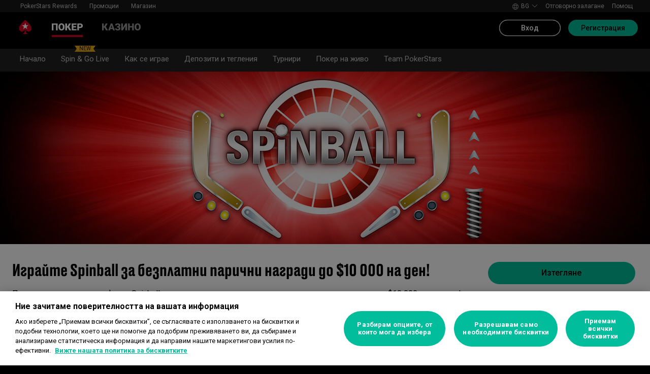

--- FILE ---
content_type: text/html; charset=utf-8
request_url: https://www.pokerstars.bg/poker/promotions/spinball/
body_size: 78854
content:
<!doctype html><html lang="bg" data-renderer="server" class="_809b5ac"><head><script>window.version="10.103.1-rc1-8987033"</script><meta charset="utf-8"/><meta name="viewport" content="width=device-width,initial-scale=1,maximum-scale=1,user-scalable=no,shrink-to-fit=no"/><meta name="theme-color" content="#000000"/><link rel="manifest" href="/manifest.json"/><link href="https://fonts.gstatic.com" rel="preconnect" crossorigin/><link preload="https://fonts.googleapis.com/css2?family=Roboto+Condensed:wght@300;700&family=Roboto:wght@400;500;700&display=swap" as="style" crossorigin/><link href="https://fonts.googleapis.com/css2?family=Roboto+Condensed:wght@300;700&family=Roboto:wght@400;500;700&display=swap" rel="stylesheet" media="print" onload='this.onload=null,this.removeAttribute("media")'/><noscript><link rel="stylesheet" href="https://fonts.googleapis.com/css2?family=Roboto+Condensed:wght@300;700&family=Roboto:wght@400;500;700&display=swap"></noscript><script async src="https://p11.techlab-cdn.com/673ca26cfb9e838ba2b789ca.js"></script><script type="text/javascript">window.__GTM_DATA_LAYER__=[{version:window.version,site: "BG",siteId: 65536,locale: "bg",appId: "stars-web-client",brand: "PokerStars",brandId: 1,currency: "USD",playMode: "RM"}];(function(w,d,s,l,i){w[l]=w[l]||[];w[l].push({'gtm.start':
new Date().getTime(),event:'gtm.js'});var f=d.getElementsByTagName(s)[0],
j=d.createElement(s),dl=l!='dataLayer'?'&l='+l:'';j.async=true;j.src=
'https://www.googletagmanager.com/gtm.js?id='+i+dl+'&gtm_auth=Pu--rmtegKk6u5NLMBrIOQ&gtm_preview=env-1';j.setAttributeNode(d.createAttribute('data-ot-ignore'));f.parentNode.insertBefore(j,f);
})(window,document,'script','__GTM_DATA_LAYER__','GTM-KJNHVWC');</script><!-- OneTrust Cookies Consent Notice start for pokerstars.bg -->
<script type="text/javascript" src="https://cdn.cookielaw.org/consent/2df757ff-f25f-40ab-84e6-66a752630f7b/OtAutoBlock.js" ></script>
<script src="https://cdn.cookielaw.org/scripttemplates/otSDKStub.js" data-document-language="true" type="text/javascript" charset="UTF-8" data-domain-script="2df757ff-f25f-40ab-84e6-66a752630f7b" data-dlayer-name="__GTM_DATA_LAYER__" ></script>
<script type="text/javascript">
function OptanonWrapper() { const event = new Event('onetrustloaded');
    document.dispatchEvent(event);}
</script>
<!-- OneTrust Cookies Consent Notice end for pokerstars.bg --><title data-rh="true">Spinball - завършете вашия пъзел за покер</title><meta data-rh="true" name="google" content="notranslate"/><meta data-rh="true" name="apple-mobile-web-app-capable" content="yes"/><meta data-rh="true" name="mobile-web-app-capable" content="yes"/><meta data-rh="true" name="apple-mobile-web-app-status-bar-style" content="black"/><meta data-rh="true" name="apple-mobile-web-app-title" content="Spinball - завършете вашия пъзел за покер"/><meta data-rh="true" name="description" content="Събирайте парчета от пъзела, като изпълнявате предизвикателства в Спин &amp; Гоу, и печелете до $10 000 на ден."/><link rel='stylesheet' href='//cashier.rationalcdn.com/starsweb/static/css/69/main.693ceb91.css' />
<link rel='stylesheet' href='//cashier.rationalcdn.com/starsweb/static/css/7c/casino.7c6771b6.css' />
<link rel='stylesheet' href='//cashier.rationalcdn.com/starsweb/static/css/c6/CMS.c69ccf7d.chunk.css' />
<link rel='stylesheet' href='//cashier.rationalcdn.com/starsweb/static/css/0c/StarsLayout.0c59c3ba.chunk.css' /><link data-rh="true" rel="icon" href="https://cms.rationalcdn.com/v3/assets/blteecf9626d9a38b03/blt224bf63c63ac22dd/6672a98851f656efd1b74d22/favicon.ico"/><link data-rh="true" rel="apple-touch-icon" href="https://cms.rationalcdn.com/v3/assets/blteecf9626d9a38b03/blt6b87960e968cb0af/6672aefa04c62949176f4b38/120.png"/><link data-rh="true" rel="apple-touch-icon" sizes="152x152" href="https://cms.rationalcdn.com/v3/assets/blteecf9626d9a38b03/blt39fad11c2fa767ea/6672aefa04c62952f66f4b3a/152.png"/><link data-rh="true" rel="apple-touch-icon" sizes="167x167" href="https://cms.rationalcdn.com/v3/assets/blteecf9626d9a38b03/bltc895af78a460c516/6672aefa3641c77728137d86/167.png"/><link data-rh="true" rel="apple-touch-icon" sizes="180x180" href="https://cms.rationalcdn.com/v3/assets/blteecf9626d9a38b03/bltb31a14170d54b14e/6672aefa51f6566c5fb74d6a/180.png"/><link data-rh="true" rel="alternate" hrefLang="x-default" href="https://www.pokerstars.com/poker/promotions/spinball/"/><link data-rh="true" rel="alternate" hrefLang="en" href="https://www.pokerstars.com/poker/promotions/spinball/"/><link data-rh="true" rel="alternate" hrefLang="de" href="https://www.pokerstars.com/de/poker/promotions/spinball/"/><link data-rh="true" rel="alternate" hrefLang="es" href="https://www.pokerstars.com/es-419/poker/promotions/spinball/"/><link data-rh="true" rel="alternate" hrefLang="fr" href="https://www.pokerstars.com/fr/poker/promotions/spinball/"/><link data-rh="true" rel="alternate" hrefLang="hu" href="https://www.pokerstars.com/hu/poker/promotions/spinball/"/><link data-rh="true" rel="alternate" hrefLang="it" href="https://www.pokerstars.com/it/poker/promotions/spinball/"/><link data-rh="true" rel="alternate" hrefLang="ja" href="https://www.pokerstars.com/ja/poker/promotions/spinball/"/><link data-rh="true" rel="alternate" hrefLang="pt" href="https://www.pokerstars.com/pt-BR/poker/promotions/spinball/"/><link data-rh="true" rel="alternate" hrefLang="ru" href="https://www.pokerstars.com/ru/poker/promotions/spinball/"/><link data-rh="true" rel="alternate" hrefLang="en-GB" href="https://www.pokerstars.uk/poker/promotions/spinball/"/><link data-rh="true" rel="alternate" hrefLang="ro-RO" href="https://www.pokerstars.ro/poker/promotions/spinball/"/><link data-rh="true" rel="alternate" hrefLang="da-DK" href="https://www.pokerstars.dk/poker/promotions/spinball/"/><link data-rh="true" rel="alternate" hrefLang="bg-BG" href="https://www.pokerstars.bg/poker/promotions/spinball/"/><link data-rh="true" rel="alternate" hrefLang="en-ES" href="https://www.pokerstars.es/en/poker/promotions/spinball/"/><link data-rh="true" rel="alternate" hrefLang="es-ES" href="https://www.pokerstars.es/poker/promotions/spinball/"/><link data-rh="true" rel="alternate" hrefLang="en-FR" href="https://www.pokerstars.fr/en/poker/promotions/spinball/"/><link data-rh="true" rel="alternate" hrefLang="fr-FR" href="https://www.pokerstars.fr/poker/promotions/spinball/"/><link data-rh="true" rel="alternate" hrefLang="en-PT" href="https://www.pokerstars.pt/en/poker/promotions/spinball/"/><link data-rh="true" rel="alternate" hrefLang="pt-PT" href="https://www.pokerstars.pt/poker/promotions/spinball/"/><link data-rh="true" rel="canonical" href="https://www.pokerstars.bg/poker/promotions/spinball/"/><link data-rh="true" rel="preload" href="https://cms.rationalcdn.com/v3/assets/blteecf9626d9a38b03/blte6c1bfbf8728b4b0/614502bcac5c1837fca2de52/header.jpg" as="image"/><link data-rh="true" rel="preload" href="https://cms.rationalcdn.com/v3/assets/blteecf9626d9a38b03/blt4dcdb5628ae3f5ac/6144f90fe94b861d657ae349/bonus.jpg" as="image"/><link data-rh="true" rel="preload" href="https://cms.rationalcdn.com/v3/assets/blteecf9626d9a38b03/bltc04ca3e234379c0d/6406fb75aa6c3f7f594bd556/flutter-logo-bg.png" as="image"/><link data-rh="true" rel="preload" href="https://cms.rationalcdn.com/v3/assets/blteecf9626d9a38b03/blt0068fb228f34f1c3/6308e47bb5284f56ca59b279/plus18.png" as="image"/><link data-rh="true" rel="preload" href="https://cms.rationalcdn.com/v3/assets/blteecf9626d9a38b03/blt04781afd3a00ea64/6145031260024b6c952aa3e9/bgsc.png" as="image"/><link data-rh="true" rel="preload" href="https://cms.rationalcdn.com/v3/assets/blteecf9626d9a38b03/blt18171e0f0ed88003/65437efdaadaa1001b109872/gaming-labs-certified.png" as="image"/><link data-rh="true" rel="preload" href="https://cms.rationalcdn.com/v3/assets/blteecf9626d9a38b03/bltf12ea45836712cef/63d3e3cc3d28dd4dde641d10/gambling-therapy.png" as="image"/><link data-rh="true" rel="preload" href="https://cms.rationalcdn.com/v3/assets/blteecf9626d9a38b03/blt0afd34f762ff1903/61450318f7bb5a65b56ed350/affiliates.png" as="image"/><link data-rh="true" rel="preload" href="https://cms.rationalcdn.com/v3/assets/blteecf9626d9a38b03/blt106d26f9d6afdf1f/6144f91d0fa3ab21b69dd536/facebook.svg" as="image"/><link data-rh="true" rel="preload" href="https://cms.rationalcdn.com/v3/assets/blteecf9626d9a38b03/bltf7881826f688fd1c/68c7e365081a916e189be967/twitter.svg" as="image"/><link data-rh="true" rel="preload" href="https://cms.rationalcdn.com/v3/assets/blteecf9626d9a38b03/blt415a6de1c1939bca/6144f91ce94b861d657ae34d/youtube.svg" as="image"/><link data-rh="true" rel="preload" href="https://cms.rationalcdn.com/v3/assets/blteecf9626d9a38b03/bltfe6711ee80c94210/6144f91ca2463e2869fa4557/twitch.svg" as="image"/><link data-rh="true" rel="preconnect" href="https://cms.rationalcdn.com"/><link data-rh="true" rel="preload" href="https://cms.rationalcdn.com/v3/assets/blteecf9626d9a38b03/bltb245e6f2cd7b32f8/6144f91c82ec103638b914b1/instagram.svg" as="image"/><script> </script></head><body class="_0415307 _50bd89e notranslate _918e8c9"><div id="root"><link rel="preload" as="image" href="/static/media/poker-bg.embed.5df4b90e.svg"/><link rel="preload" as="image" href="/static/media/casino-bg.embed.5c1ea6df.svg"/><link rel="preload" as="image" href="https://cms.rationalcdn.com/v3/assets/blteecf9626d9a38b03/blt4dcdb5628ae3f5ac/6144f90fe94b861d657ae349/bonus.jpg"/><link rel="preload" as="image" href="https://cms.rationalcdn.com/v3/assets/blteecf9626d9a38b03/bltc04ca3e234379c0d/6406fb75aa6c3f7f594bd556/flutter-logo-bg.png"/><link rel="preload" as="image" href="https://cms.rationalcdn.com/v3/assets/blteecf9626d9a38b03/blt0068fb228f34f1c3/6308e47bb5284f56ca59b279/plus18.png"/><link rel="preload" as="image" href="https://cms.rationalcdn.com/v3/assets/blteecf9626d9a38b03/blt04781afd3a00ea64/6145031260024b6c952aa3e9/bgsc.png"/><link rel="preload" as="image" href="https://cms.rationalcdn.com/v3/assets/blteecf9626d9a38b03/blt18171e0f0ed88003/65437efdaadaa1001b109872/gaming-labs-certified.png"/><link rel="preload" as="image" href="https://cms.rationalcdn.com/v3/assets/blteecf9626d9a38b03/bltf12ea45836712cef/63d3e3cc3d28dd4dde641d10/gambling-therapy.png"/><link rel="preload" as="image" href="https://cms.rationalcdn.com/v3/assets/blteecf9626d9a38b03/blt0afd34f762ff1903/61450318f7bb5a65b56ed350/affiliates.png"/><link rel="preload" as="image" href="https://cms.rationalcdn.com/v3/assets/blteecf9626d9a38b03/blt106d26f9d6afdf1f/6144f91d0fa3ab21b69dd536/facebook.svg"/><link rel="preload" as="image" href="https://cms.rationalcdn.com/v3/assets/blteecf9626d9a38b03/bltf7881826f688fd1c/68c7e365081a916e189be967/twitter.svg"/><link rel="preload" as="image" href="https://cms.rationalcdn.com/v3/assets/blteecf9626d9a38b03/blt415a6de1c1939bca/6144f91ce94b861d657ae34d/youtube.svg"/><link rel="preload" as="image" href="https://cms.rationalcdn.com/v3/assets/blteecf9626d9a38b03/bltfe6711ee80c94210/6144f91ca2463e2869fa4557/twitch.svg"/><link rel="preload" as="image" href="https://cms.rationalcdn.com/v3/assets/blteecf9626d9a38b03/bltb245e6f2cd7b32f8/6144f91c82ec103638b914b1/instagram.svg"/><header id="CMSheader" class="_3382ece _676888c"><div id="sticky-top-container" class=""></div><div class="_615751f _41402c0 _4b5c234"><div class="_ffb3814"><div><div id="top-nav-container" class="_b9ce560 _c1a26e3"><div class="_08c9d3a _881f3a0"><div class="_a25a6c7"><svg width="12" height="6" viewBox="0 0 12 6" xmlns="http://www.w3.org/2000/svg"><g id="iPad-768-Account" stroke="none" stroke-width="1" fill="none" fill-rule="evenodd" transform="translate(-300 -592)"><g id="Chevrons" transform="translate(301 199)" stroke="#000"><path id="arrow" d="M10 393.06l-5 5-5-5"></path></g></g></svg></div></div><div class="_ffcbc1b _c1a26e3"><nav class="_937f277"><ul class="_2b864dd _5031f9b"><li class="_20172f3 _c1a26e3"><div class="_93c7720"><div class="_a23b1be"><a class="_e6c1092 _d4a96b7 _98f2139" data-level="0" href="/stars-rewards/">PokerStars Rewards</a></div></div></li><li class="_4b2a8a4"></li><li class="_20172f3 _c1a26e3"><div class="_93c7720"><div class="_a23b1be"><span class="_e6c1092 _d4a96b7 _98f2139" data-level="0">Промоции</span></div></div></li><li class="_4b2a8a4"></li><li class="_20172f3 _c1a26e3"><div class="_93c7720"><a class="_e6c1092 _d4a96b7 _98f2139" href="https://www.pokerstars.store" data-level="0" target="_blank" rel="noopener noreferrer">Магазин</a></div></li><li class="_4b2a8a4"></li></ul></nav></div><div class="_9288f9c _174523b"><div class="_89c0359"><svg width="12" height="6" viewBox="0 0 12 6" xmlns="http://www.w3.org/2000/svg"><g id="iPad-768-Account" stroke="none" stroke-width="1" fill="none" fill-rule="evenodd" transform="translate(-300 -592)"><g id="Chevrons" transform="translate(301 199)" stroke="#000"><path id="arrow" d="M10 393.06l-5 5-5-5"></path></g></g></svg></div></div></div></div><div class="_8451d47"><ul class="_097fc0b"><li class="_f08b848 _8e405c7"><div class="_fc584dd"><span class="_4ad33b5"><svg xmlns="http://www.w3.org/2000/svg" xmlns:xlink="http://www.w3.org/1999/xlink" width="20" height="20" viewBox="0 0 20 20"><defs><path id="a" d="M0 0h20v20H0z"></path></defs><g fill="none" fill-rule="evenodd"><mask id="b" fill="#fff"><use xlink:href="#a"></use></mask><path fill="#FFF" d="M11.907 18.792c.782-1.062 1.405-2.76 1.762-4.813h4.39a9.021 9.021 0 01-6.152 4.813zM1.939 13.98H6.33c.356 2.053.979 3.751 1.762 4.813a9.026 9.026 0 01-6.154-4.813zM8.093 1.21C7.31 2.27 6.687 3.968 6.33 6.02H1.939a9.026 9.026 0 016.154-4.813zM10 1c.893 0 2.078 1.875 2.654 5.021h-5.31c.578-3.146 1.762-5.02 2.656-5.02zm-9 9c0-1.062.194-2.075.533-3.02h4.653A24.06 24.06 0 006 10c0 1.054.066 2.068.186 3.021H1.533A8.926 8.926 0 011 10.001zm6.194 3.021A23.017 23.017 0 017 10.001c0-1.092.072-2.1.194-3.022h5.61C12.929 7.9 13 8.91 13 10s-.072 2.1-.195 3.021H7.194zM10 19.001c-.894 0-2.078-1.876-2.655-5.022h5.309C12.078 17.125 10.893 19 10 19zm9-9a8.975 8.975 0 01-.532 3.02h-4.655c.12-.953.187-1.967.187-3.02a24.25 24.25 0 00-.187-3.022h4.655C18.805 7.925 19 8.94 19 10zm-.94-3.98h-4.39c-.357-2.053-.98-3.75-1.762-4.813a9.025 9.025 0 016.154 4.813zM10 .001C4.477 0 0 4.477 0 10c0 5.521 4.477 9.998 10 10 5.523 0 10-4.479 10-10 0-5.524-4.477-10-10-10z"></path></g></svg></span><p>bg</p><svg width="12" height="6" viewBox="0 0 12 6" xmlns="http://www.w3.org/2000/svg" class="_cc7d5db _8e405c7"><g id="iPad-768-Account" stroke="none" stroke-width="1" fill="none" fill-rule="evenodd" transform="translate(-300 -592)"><g id="Chevrons" transform="translate(301 199)" stroke="#000"><path id="arrow" d="M10 393.06l-5 5-5-5"></path></g></g></svg></div></li><li class="_f08b848"><a class="_8e51999" href="/about/responsible-gaming/">Отговорно залагане</a></li><li class="_f08b848"><a class="_8e51999" href="/help/">Помощ</a></li></ul></div></div></div><div class=""><div class="_1429db0 _e27b038"><div class="_aea6e13"><a title="ПОКЕР" class="_28701e2 _3ecdf5d" href="/"><img src="/static/media/poker-bg.embed.5df4b90e.svg" alt="poker" data-ot-ignore="true" class="_3014fc5 _3ecdf5d"/></a><a title="КАЗИНО " class="_28701e2" href="/casino/"><img src="/static/media/casino-bg.embed.5c1ea6df.svg" alt="casino" data-ot-ignore="true" class="_3014fc5"/></a></div></div><div class="_af36f04 _9bf4716 _c9c4104"><div class="_cd6d615"><div class="_d56f6f0 _41402c0 _4b5c234"><div class="_d56f6f0 _41402c0 _4b5c234"><a href="/"><svg id="Layer_1" xmlns="http://www.w3.org/2000/svg" x="0" y="0" viewBox="0 0 46 28" xml:space="preserve" width="60" height="28" class="_a2cccc4 _8ac30d0"><path class="primary" d="M39.7 5.9c-3.7-3.7-6-5.9-6-5.9s-2.3 2.3-6 5.9c-1.9 1.9-6.3 6.7-6.3 11.5 0 3.2 2.6 5.8 5.8 5.8 2.1 0 3.9-1.1 4.9-2.8.1-.1.3-.2.5-.2.3 0 .6.2.5.5-.2 1.7-1.2 5.9-5 7.4h11.2c-3.8-1.4-4.8-5.6-5-7.4 0-.3.2-.5.5-.5.2 0 .4.1.5.2 1 1.7 2.8 2.8 4.9 2.8 3.2 0 5.8-2.6 5.8-5.8 0-4.7-4.4-9.5-6.3-11.5"></path><path class="secondary" d="M33.7 5.9l1.6 4.8h5l-4.1 3 1.6 4.8-4.1-3-4.1 3 1.6-4.8-4.1-3h5.1z"></path></svg></a></div><div class="_aea6e13"><a title="ПОКЕР" class="_28701e2 _3ecdf5d" href="/"><img src="/static/media/poker-bg.embed.5df4b90e.svg" alt="poker" data-ot-ignore="true" class="_3014fc5 _3ecdf5d"/></a><a title="КАЗИНО " class="_28701e2" href="/casino/"><img src="/static/media/casino-bg.embed.5c1ea6df.svg" alt="casino" data-ot-ignore="true" class="_3014fc5"/></a></div></div><span class="_91700a5 _1429db0 _163eea9"><div data-testid="burger-menu"><span class="_9e83a77"></span><span class="_9e83a77"></span><span class="_9e83a77"></span></div><svg id="Layer_1" xmlns="http://www.w3.org/2000/svg" x="0" y="0" viewBox="0 0 46 28" xml:space="preserve" class="_40059ea _ed4cd03"><path class="primary" d="M39.7 5.9c-3.7-3.7-6-5.9-6-5.9s-2.3 2.3-6 5.9c-1.9 1.9-6.3 6.7-6.3 11.5 0 3.2 2.6 5.8 5.8 5.8 2.1 0 3.9-1.1 4.9-2.8.1-.1.3-.2.5-.2.3 0 .6.2.5.5-.2 1.7-1.2 5.9-5 7.4h11.2c-3.8-1.4-4.8-5.6-5-7.4 0-.3.2-.5.5-.5.2 0 .4.1.5.2 1 1.7 2.8 2.8 4.9 2.8 3.2 0 5.8-2.6 5.8-5.8 0-4.7-4.4-9.5-6.3-11.5"></path><path class="secondary" d="M33.7 5.9l1.6 4.8h5l-4.1 3 1.6 4.8-4.1-3-4.1 3 1.6-4.8-4.1-3h5.1z"></path></svg></span></div><div><div class="_60a76a6"><div class="_dc34219"><button type="button" class="_3e4976b _4332dbc _92b1954 _5f03f0e">Вход</button><button type="button" class="_3e4976b _4332dbc _06d527b">Регистрация</button></div></div></div></div><div class="_1429db0 _e27b038"><div class="_b568b71"><div class="_f3fc5fd"><button class="_3e4976b _4332dbc _97a32b1 _fc2ac3c _f57edc2" type="button"><svg width="14" height="13" viewBox="0 0 14 13" xmlns="http://www.w3.org/2000/svg"><path d="M1.354.354l6 6 6-6m0 12l-6-6-6 6" stroke="#000" fill="none"></path></svg></button><div class="_8c25652"><a href="/"><svg viewBox="0 0 788 133" xmlns="http://www.w3.org/2000/svg" xmlns:xlink="http://www.w3.org/1999/xlink" width="130" height="22"><defs><path id="path-1" d="M.06.687h787.848V132.94H.06z"></path></defs><g id="Page-1" stroke="none" stroke-width="1" fill="none" fill-rule="evenodd"><g id="1_PSLogo_Neg_RGB"><g class="ps-logo-pokerstars-word" fill="#FFFFFE"><path d="M214.346 56.101c0 12.272-7.906 20.771-23.079 20.771h-17.188V96.88H159.56V36.826h34.266c13.135 0 20.52 7.253 20.52 19.275m-15.111.17c0-5.758-3.692-8.077-9.101-8.077h-16.055V64.85h14.851c6.753 0 10.305-2.659 10.305-8.579" id="Fill-1"></path><path d="M287.168 66.998c0 20.35-14.862 30.745-33.235 30.745-18.371 0-33.223-10.395-33.223-30.745 0-20.691 14.852-31.106 33.223-31.106 18.373 0 33.235 10.415 33.235 31.106m-15.454 0c0-12.794-7.815-19.065-17.781-18.975-9.962.091-17.77 6.272-17.77 18.975 0 12.361 7.816 18.724 17.77 18.724 9.955 0 17.781-6.272 17.781-18.724" id="Fill-2"></path><path id="Fill-3" d="M320.68 72.156l-9.795 11.16v13.565h-14.539V36.826h14.509v28.375l25.337-28.375h18.062l-23.73 25.365 26.359 34.69h-17.952L320.68 72.156"></path><path id="Fill-4" d="M379.094 48.866v11.609h29.701v11.47h-29.701v12.654h33.113V96.88h-47.632V36.825h47.632v12.041h-33.113"></path><path d="M447.751 75.326h-10.296v21.555h-14.519V36.824h34.869c13.988 0 20.433 8.027 20.433 18.555 0 9.692-5.41 17.058-14.6 18.974l17.858 22.578H463.9l-16.149-21.605zm-10.296-11.589h15.796c5.919 0 9.872-2.228 9.872-7.636 0-5.761-4.013-7.909-9.442-7.909h-16.226v15.545z" id="Fill-5"></path><path d="M513.537 35.921a99.704 99.704 0 0121.643 2.148v12.532a97.2 97.2 0 00-22.646-2.658c-7.135 0-11.418 2.228-11.509 5.839-.091 3.614 2.317 5.229 7.726 5.579l11.509.684c11.932.692 18.975 6.181 18.975 17.599 0 15.283-12.962 20.069-27.733 20.069a129.081 129.081 0 01-22.409-2.147V82.711a112.27 112.27 0 0022.839 2.489c9.181 0 13.305-2.227 13.305-6.784 0-3.771-3.953-5.408-9.443-5.659l-9.53-.522c-11.853-.601-19.147-5.838-19.147-16.396-.029-13.908 11.65-19.918 26.42-19.918" id="Fill-6"></path><path id="Fill-7" d="M598.279 49.317h-19.92v47.564h-14.511V49.317h-20.066V36.824h54.516l-.019 12.493"></path><path d="M643.193 84.427h-28.681l-4.805 12.453h-15.714l24.634-60.055h20.441l24.642 60.104h-15.711l-4.806-12.502zm-4.557-11.76l-9.786-25.246-9.79 25.246h19.576z" id="Fill-8"></path><path d="M696.002 75.326h-10.304v21.555h-14.511V36.824h34.862c13.994 0 20.428 8.027 20.428 18.555 0 9.692-5.408 17.058-14.591 18.974l17.86 22.578h-17.609l-16.135-21.605zm-10.304-11.589h15.793c5.929 0 9.874-2.228 9.874-7.636 0-5.761-4.014-7.909-9.442-7.909h-16.225v15.545z" id="Fill-9"></path><path d="M761.777 35.921c7.286-.08 14.989.641 22.117 2.148v12.532c-7.424-1.773-15.467-2.666-23.101-2.658-7.124 0-11.416 2.228-11.507 5.839-.09 3.614 2.316 5.229 7.736 5.579l11.498.684c11.931.692 19.388 6.181 19.388 17.599 0 15.283-13.396 20.069-28.166 20.069-7.528-.05-15.037-.76-22.437-2.117V82.711a112.518 112.518 0 0022.837 2.489c9.191 0 13.305-2.227 13.305-6.784 0-3.771-3.943-5.408-9.443-5.659l-9.532-.522c-11.84-.601-19.176-5.838-19.176-16.344 0-13.96 11.711-19.97 26.481-19.97" id="Fill-10"></path></g><g id="Group-13"><mask id="mask-2" fill="#fff"><use xlink:href="#path-1"></use></mask><path d="M86.378 28.701C69.057 11.411 58.022.687 58.022.687S46.965 11.411 29.675 28.701C20.538 37.827 0 60.471 0 82.986c0 15.008 12.171 27.177 27.181 27.177 9.853 0 18.454-5.251 23.218-13.098v.008c.48-.586 1.263-1.066 2.143-1.066 1.399 0 2.671.986 2.524 2.208-1.047 8.097-5.606 28.046-23.573 34.785h53.044c-17.964-6.739-22.521-26.688-23.561-34.785-.156-1.222 1.127-2.208 2.524-2.208.861 0 1.654.48 2.134 1.066l.011-.008c4.744 7.847 13.354 13.098 23.206 13.098 15.002 0 27.182-12.169 27.182-27.177 0-22.515-20.538-45.159-29.655-54.285" id="Fill-12" fill="#D70022"></path></g><path id="Fill-14" fill="#FFFFFE" d="M58.021 28.748l7.36 22.681h23.855L69.937 65.451l7.379 22.679-19.295-14.021L38.727 88.13l7.368-22.679-19.306-14.022h23.873l7.359-22.681"></path></g></g></svg></a></div></div><div class="_dce59d0"><div class="_aea6e13 _3c780e9"><a title="ПОКЕР" class="_28701e2 _ffc7449 _3ecdf5d" href="/"><img src="/static/media/poker-bg.embed.5df4b90e.svg" alt="poker" data-ot-ignore="true" class="_3014fc5 _3ecdf5d"/></a><a title="КАЗИНО " class="_28701e2 _ffc7449" href="/casino/"><img src="/static/media/casino-bg.embed.5c1ea6df.svg" alt="casino" data-ot-ignore="true" class="_3014fc5"/></a></div><ul class="_097fc0b"><li class="_f08b848 _8e405c7"><div class="_fc584dd"><span class="_4ad33b5"><svg xmlns="http://www.w3.org/2000/svg" xmlns:xlink="http://www.w3.org/1999/xlink" width="20" height="20" viewBox="0 0 20 20"><defs><path id="a" d="M0 0h20v20H0z"></path></defs><g fill="none" fill-rule="evenodd"><mask id="b" fill="#fff"><use xlink:href="#a"></use></mask><path fill="#FFF" d="M11.907 18.792c.782-1.062 1.405-2.76 1.762-4.813h4.39a9.021 9.021 0 01-6.152 4.813zM1.939 13.98H6.33c.356 2.053.979 3.751 1.762 4.813a9.026 9.026 0 01-6.154-4.813zM8.093 1.21C7.31 2.27 6.687 3.968 6.33 6.02H1.939a9.026 9.026 0 016.154-4.813zM10 1c.893 0 2.078 1.875 2.654 5.021h-5.31c.578-3.146 1.762-5.02 2.656-5.02zm-9 9c0-1.062.194-2.075.533-3.02h4.653A24.06 24.06 0 006 10c0 1.054.066 2.068.186 3.021H1.533A8.926 8.926 0 011 10.001zm6.194 3.021A23.017 23.017 0 017 10.001c0-1.092.072-2.1.194-3.022h5.61C12.929 7.9 13 8.91 13 10s-.072 2.1-.195 3.021H7.194zM10 19.001c-.894 0-2.078-1.876-2.655-5.022h5.309C12.078 17.125 10.893 19 10 19zm9-9a8.975 8.975 0 01-.532 3.02h-4.655c.12-.953.187-1.967.187-3.02a24.25 24.25 0 00-.187-3.022h4.655C18.805 7.925 19 8.94 19 10zm-.94-3.98h-4.39c-.357-2.053-.98-3.75-1.762-4.813a9.025 9.025 0 016.154 4.813zM10 .001C4.477 0 0 4.477 0 10c0 5.521 4.477 9.998 10 10 5.523 0 10-4.479 10-10 0-5.524-4.477-10-10-10z"></path></g></svg></span><p>bg</p><svg width="12" height="6" viewBox="0 0 12 6" xmlns="http://www.w3.org/2000/svg" class="_cc7d5db _8e405c7"><g id="iPad-768-Account" stroke="none" stroke-width="1" fill="none" fill-rule="evenodd" transform="translate(-300 -592)"><g id="Chevrons" transform="translate(301 199)" stroke="#000"><path id="arrow" d="M10 393.06l-5 5-5-5"></path></g></g></svg></div></li><li class="_f08b848"><a class="_8e51999" href="/about/responsible-gaming/">Отговорно залагане</a></li><li class="_f08b848"><a class="_8e51999" href="/help/">Помощ</a></li></ul><nav><ul class="_17353e7"><li class="_8002de3"><div class="_93c7720"><div class="_a23b1be"><a class="_e6c1092 _d4a96b7 _98f2139" data-level="0" href="/stars-rewards/">PokerStars Rewards</a></div></div></li><li class="_8002de3"><div class="_93c7720"><div class="_a23b1be"><span class="_e6c1092 _d4a96b7 _98f2139" data-level="0">Промоции</span></div></div></li><li class="_8002de3"><div class="_93c7720"><a class="_e6c1092 _d4a96b7 _98f2139" href="https://www.pokerstars.store" data-level="0" target="_blank" rel="noopener noreferrer">Магазин</a></div></li></ul></nav></div></div><div class="_f4ee416"></div></div></div></header><section class="_cd8f3da"><div class="_4009e70"><div id="top-nav-container" class="_b9ce560"><div class="_08c9d3a _881f3a0"><div class="_a25a6c7"><svg width="12" height="6" viewBox="0 0 12 6" xmlns="http://www.w3.org/2000/svg"><g id="iPad-768-Account" stroke="none" stroke-width="1" fill="none" fill-rule="evenodd" transform="translate(-300 -592)"><g id="Chevrons" transform="translate(301 199)" stroke="#000"><path id="arrow" d="M10 393.06l-5 5-5-5"></path></g></g></svg></div></div><div class="_ffcbc1b _192cda9"><nav class="_937f277"><ul class="_2b864dd _192cda9 _5031f9b"><li class="_20172f3"><div class=""><div class="_a23b1be"><a class="_e6c1092 _d4a96b7 _98f2139" data-level="0" href="/">Начало</a></div></div></li><li class="_4b2a8a4"></li><li class="_20172f3"><div class=""><div class="_a23b1be"><a class="_e6c1092 _d4a96b7 _7d2bd12  _98f2139" data-level="0" href="/poker/sag-championship-live/"><div class="_b220c54"><div class="_91edd5a"></div><div class="_5ef66a4">NEW</div></div>Spin &amp; Go Live</a></div></div></li><li class="_4b2a8a4"></li><li class="_20172f3"><div class=""><div class="_a23b1be"><span class="_e6c1092 _d4a96b7 _98f2139" data-level="0">Как се играе</span></div></div></li><li class="_4b2a8a4"></li><li class="_20172f3"><div class=""><div class="_a23b1be"><span class="_e6c1092 _d4a96b7 _98f2139" data-level="0">Депозити и тегления</span></div></div></li><li class="_4b2a8a4"></li><li class="_20172f3"><div class=""><div class="_a23b1be"><span class="_e6c1092 _d4a96b7 _98f2139" data-level="0">Турнири</span></div></div></li><li class="_4b2a8a4"></li><li class="_20172f3"><div class=""><div class="_a23b1be"><span class="_e6c1092 _d4a96b7 _98f2139" data-level="0">Покер на живо</span></div></div></li><li class="_4b2a8a4"></li><li class="_20172f3"><div class=""><div class="_a23b1be"><a class="_e6c1092 _d4a96b7 _98f2139" data-level="0" href="/poker/team-pokerstars/">Team PokerStars</a></div></div></li><li class="_4b2a8a4"></li></ul></nav></div><div class="_9288f9c _174523b"><div class="_89c0359"><svg width="12" height="6" viewBox="0 0 12 6" xmlns="http://www.w3.org/2000/svg"><g id="iPad-768-Account" stroke="none" stroke-width="1" fill="none" fill-rule="evenodd" transform="translate(-300 -592)"><g id="Chevrons" transform="translate(301 199)" stroke="#000"><path id="arrow" d="M10 393.06l-5 5-5-5"></path></g></g></svg></div></div></div><div class="_4ba0f0a"><div id="sub-nav-container" class="_3ec931b"><div class="_ccbe484"><div style="background-image:url(https://cms.rationalcdn.com/v3/assets/blteecf9626d9a38b03/blte6c1bfbf8728b4b0/614502bcac5c1837fca2de52/header.jpg)" class="_c63c484"></div></div></div><div class="_6d2018c _d2c4325"><div class="_8f99213"><h1 class="_658e0f9 _072ecde">Играйте Spinball за безплатни парични награди до $10 000 на ден!</h1><div class="_7544861 _1ce8b58"><p>Презареждаме нашата оферта Spinball, за да имате още шансове да печелите парични награди до $10 000 всеки ден!</p>
<p>Концентрация, фокус и умение да удариш големите множители – всички тези качества са от голямо значение както за покер турнирите във формат <a href="/poker/spin-and-go/">Спин & Гоу</a>, така и за <strong>пинбол</strong> (игра, по-известна като „флипер”). Сега обединяваме тези игри, за да ви дадем най-доброто и от двете и <strong>да напълним джобовете ви с кеш</strong>!</p></div><h2 class="_31d2157 _072ecde">Как да спечелите безплатни парични награди</h2><div class="_7544861 _1ce8b58"><p><strong>Всеки ден</strong> ще има нов пъзел на пинбол във вашия прозорец с предизвикателства. Всеки пъзел се състои от 10 парчета - съберете пет от тях за безплатна парична награда до <strong>$5000</strong>, а след това съберете останалите парчета за <strong><em>още една</em></strong> парична <strong>награда до $5000</strong>! Шансовете да вземете една от по-големите възможни награди се увеличават, ако сглобите целия пъзел, затова събирайте всички парчета всеки ден, за да спечелите възможно най-много!</p></div><div class="_7544861 _1ce8b58"><ul><li><a href="/startclient/?url=pokerstarsbg://">Влезте</a> във вашата сметка Stars (или <a href="https://download.pokerstars.bg/poker/client/download/">изтеглете нашия софтуер</a>, ако още не сте направили това)</li>
<li>Отворете вашия <a href="/startclient/?url=pokerstarsbg://ice">прозорец с предизвикателства</a>, за да видите различните предизвикателства за Спин & Гоу</li>
<li>Изпълнете предизвикателство, за да спечелите парче от пъзела на пинбол</li>
<li>Повторете, докато съберете пет парчета - ще получите парична награда до $5000!</li>
<li>Съберете всички парчета преди 23:59 ET, за да получите още една парична награда до $5000!</li></ul></div><div class="_cde7c80 _55ccb56"><a class="_3e4976b _00b075d _06d527b _0494a41" target="_self" _metadata="[object Object]" href="/startclient/?url=pokerstarsbg://ice">Започнете предизвикателство</a></div><h2 class="_31d2157 _072ecde">Специални условия и информация за офертата</h2><div class="_7544861 _1ce8b58"><ul><li>Тази оферта е само за играчи, които са получили покана.</li>
<li>Тази оферта е валидна само за ограничен период от време. Моля, отворете прозореца с предизвикателства, за да видите достъпното предизвикателство за съответния ден.</li>
<li>Всяко от дневните предизвикателства започва в 00:00 ET и продължава до 23:59 ET с изключение на предизвикателството през първия ден на офертата, което ще започне в 10:00 ET.</li>
<li>За да се измерва напредъкът ви, трябва да се включвате във всяко предизвикателство по веднъж всеки ден, като натискате бутона „Старт” в прозореца с предизвикателства. Всички Спин & Гоу турнири, изиграни преди да се включите, няма да се зачитат за напредъка ви.</li>
<li>Предизвикателствата могат да се изпълняват едновременно, като последователността е без значение.</li>
<li>Предизвикателствата могат да се изпълняват с участие в игри на Spin & Go Max, но не всички парчета от пъзела могат да се съберат по този начин. Моля, разгледайте вашия прозорец с предизвикателства за подробности.</li>
<li>Едно парче от пъзела се нарича „Half-Way”. Това парче <span style="text-decoration: underline;">не е предизвикателство</span>, а се използва като маркер за прогреса за ваше улеснение. То активира първата награда на случаен принцип, когато съберете първите пет парчета.</li>
<li>Играчите могат да печелят до две парични награди на ден.</li>
<li>След като съберете пет парчета на ден, ще получите първата парична награда „Half-Way”.</li>
<li>Спечелените награди, определени на случаен принцип, ще се показват в прозореца с предизвикателства. Всички награди, които спечелите, ще бъдат добавени незабавно в сметката ви и са ваши без ограничения и условия за използване и теглене.</li>
<li>Минималните нива на вход и предизвикателствата са показани във вашия прозорец с предизвикателства и се определят на базата на предишната ви игра.</li>
<li>Пъзелите на Spinball могат да се изпълняват само в Спин & Гоу турнири с истински пари. Други варианти на игра, ръце на маси с виртуални пари, Сит & Гоу турнири, редовни турнири или други турнирни формати не се зачитат.</li></ul></div><div class="_7544861 _1ce8b58"><p>Моля, <a href="/poker/promotions/terms/">натиснете тук</a>, за да прочетете общите правила и условия на тази оферта.</p>
<p>Ако имате въпроси относно офертата Spinball, моля, свържете се с <a href="mailto:support@pokerstars.bg">Поддръжка</a>.</p></div></div><aside class="_42a06f7"><div class="_cde7c80 _4a1615a"><a class="_3e4976b _00b075d _06d527b _0494a41" target="_self" href="https://download.pokerstars.bg/poker/client/download/">Изтегляне</a></div><div class="_745b262"></div><div><h3>Бонус за първи депозит</h3><div class="_1d4f24a"><img alt="First Deposit Bonus" src="https://cms.rationalcdn.com/v3/assets/blteecf9626d9a38b03/blt4dcdb5628ae3f5ac/6144f90fe94b861d657ae349/bonus.jpg" class="_f358dc3"/><div class="_7544861 _1ce8b58"><p>Всички играчи, които депозират за първи път, имат право да получат 100% бонус при депозит до $600.</p></div><a class="_8ba0524 _2eb2bfc" href="/poker/promotions/bonus/">Вземете бонус</a></div></div></aside></div></div><footer class="_45e9800" role="contentinfo"><div class="_226a0e0"><div class="_de70780"><h3 class="_f8c8142">Информация<svg width="12" height="6" viewBox="0 0 12 6" xmlns="http://www.w3.org/2000/svg" class="_24c6da4"><g id="iPad-768-Account" stroke="none" stroke-width="1" fill="none" fill-rule="evenodd" transform="translate(-300 -592)"><g id="Chevrons" transform="translate(301 199)" stroke="#000"><path id="arrow" d="M10 393.06l-5 5-5-5"></path></g></g></svg></h3><ul class="_0e2fa05"><li class="_eedfda3"><a rel="noopener noreferrer" href="/real-money/">Депозити и тегления</a></li><li class="_eedfda3"><a rel="noopener noreferrer" href="/help/">Помощ</a></li><li class="_eedfda3"><a rel="noopener noreferrer" href="/about/">За нас</a></li><li class="_eedfda3"><a href="http://www.flutter.com/" rel="noopener noreferrer">Корпоративна информация</a></li><li class="_eedfda3"><a rel="noopener noreferrer" href="/accessibility/">Достъпност</a></li></ul></div><div class="_de70780"><h3 class="_f8c8142">Покер<svg width="12" height="6" viewBox="0 0 12 6" xmlns="http://www.w3.org/2000/svg" class="_24c6da4"><g id="iPad-768-Account" stroke="none" stroke-width="1" fill="none" fill-rule="evenodd" transform="translate(-300 -592)"><g id="Chevrons" transform="translate(301 199)" stroke="#000"><path id="arrow" d="M10 393.06l-5 5-5-5"></path></g></g></svg></h3><ul class="_0e2fa05"><li class="_eedfda3"><a rel="noopener noreferrer" href="/poker/games/">Игри на покер</a></li><li class="_eedfda3"><a rel="noopener noreferrer" href="/poker/tournaments/">Турнири по покер</a></li><li class="_eedfda3"><a rel="noopener noreferrer" href="/poker/games/omaha/">Омаха</a></li><li class="_eedfda3"><a rel="noopener noreferrer" href="/poker/games/texas-holdem/">Тексас Холдем</a></li><li class="_eedfda3"><a rel="noopener noreferrer" href="/poker/home-games/">Home Games</a></li><li class="_eedfda3"><a rel="noopener noreferrer" href="/poker/how-to-play/">Как да играете игри на покер</a></li><li class="_eedfda3"><a href="https://www.pokerstarsblog.com/en/news/" rel="noopener noreferrer">Блог за покер</a></li><li class="_eedfda3"><a rel="noopener noreferrer" href="/mobile/">Игра на мобилно устройство</a></li><li class="_eedfda3"><a rel="noopener noreferrer" href="/poker/live-tournaments/">Събития по покер на живо</a></li></ul></div><div class="_de70780"><h3 class="_f8c8142">Казино<svg width="12" height="6" viewBox="0 0 12 6" xmlns="http://www.w3.org/2000/svg" class="_24c6da4"><g id="iPad-768-Account" stroke="none" stroke-width="1" fill="none" fill-rule="evenodd" transform="translate(-300 -592)"><g id="Chevrons" transform="translate(301 199)" stroke="#000"><path id="arrow" d="M10 393.06l-5 5-5-5"></path></g></g></svg></h3><ul class="_0e2fa05"><li class="_eedfda3"><a rel="noopener noreferrer" href="/casino/card-and-table/blackjack/">Онлайн блекджек</a></li><li class="_eedfda3"><a rel="noopener noreferrer" href="/casino/slots/">Ротативки</a></li><li class="_eedfda3"><a rel="noopener noreferrer" href="/casino/live/">Kазино на живо</a></li><li class="_eedfda3"><a rel="noopener noreferrer" href="/casino/free-spins/">Безплатни завъртания</a></li><li class="_eedfda3"><a rel="noopener noreferrer" href="/casino/how-to-play/">Как да играете в казиното</a></li><li class="_eedfda3"><a rel="noopener noreferrer" href="/casino/mobile/">Игра на мобилно устройство</a></li></ul></div></div><div class="_20a1a1c"><a class="_611afc3" target="_blank" href="https://www.flutter.com/"><img alt="" src="https://cms.rationalcdn.com/v3/assets/blteecf9626d9a38b03/bltc04ca3e234379c0d/6406fb75aa6c3f7f594bd556/flutter-logo-bg.png" class="_44856a0"/><span>flutterLogo</span></a><a class="_611afc3" target="_blank" href="/about/responsible-gaming/#verification"><img alt="" src="https://cms.rationalcdn.com/v3/assets/blteecf9626d9a38b03/blt0068fb228f34f1c3/6308e47bb5284f56ca59b279/plus18.png" class="_44856a0"/><span>plus18</span></a><a class="_611afc3" target="_blank" href="https://nra.bg/wps/portal/nra/gambling"><img alt="" src="https://cms.rationalcdn.com/v3/assets/blteecf9626d9a38b03/blt04781afd3a00ea64/6145031260024b6c952aa3e9/bgsc.png" class="_44856a0"/><span>bgsc</span></a><a class="_611afc3" target="_blank" href="https://access.gaminglabs.com/Certificate/Index?i=184"><img alt="" src="https://cms.rationalcdn.com/v3/assets/blteecf9626d9a38b03/blt18171e0f0ed88003/65437efdaadaa1001b109872/gaming-labs-certified.png" class="_44856a0"/><span>gamingLabs</span></a><a class="_611afc3" target="_blank" href="https://www.gamblingtherapy.org/bg/?ReferrerID=342"><img alt="" src="https://cms.rationalcdn.com/v3/assets/blteecf9626d9a38b03/bltf12ea45836712cef/63d3e3cc3d28dd4dde641d10/gambling-therapy.png" class="_44856a0"/><span>gamblingtherapy</span></a><a class="_611afc3" target="_blank" href="https://www.starsaffiliateclub.com/bg/"><img alt="" src="https://cms.rationalcdn.com/v3/assets/blteecf9626d9a38b03/blt0afd34f762ff1903/61450318f7bb5a65b56ed350/affiliates.png" class="_44856a0"/><span>affiliates</span></a></div><div class="_be003a1"><div class="_d731253"><div class="_7544861 _18686f8 _1ce8b58"><p>Copyright © 2001-2026, Rational Intellectual Holdings Limited. Всички права запазени.</p><p>Този сайт се управлява от TSG Interactive Plc (TSG), дружество, регистрирано в Малта под № C53434, с адрес на управление Spinola Park, Level 2, Triq Mikiel Ang Borg, St Julians SPK 1000, Malta. TSG притежава лиценз № И-1827 от 18 февруари 2014, издаден от Държавната комисия по хазарта, срокът на който е продължен с решение 000030-1635 от 14 февруари 2024 на Изпълнителния директор на Националната агенция за приходите (удостоверение за лиценз №&nbsp;000030-9294 от 31 октомври 2025). Местният служебен номер от регистъра на НАП, определен на TSG от Националната агенция за приходите, е 3078544561.</p><p>Хазартните игри онлайн са регулирани в Република България от Националната агенция за приходите.</p><p><strong>Хазартните игри могат да доведат до пристрастяване. Играйте отговорно.</strong></p><p><a href="/tos/" target="_self" class="external">Общи условия</a> | <a href="/privacy/" target="_self" class="external">Политика за конфиденциалност</a> | <a href="/cookies/" target="_self" class="external">Политика за бисквитките</a> | <a href="#" target="_self" class="ot-sdk-show-settings">Предпочитания за поверителност</a> | <a href="/about/responsible-gaming/" target="_self" class="external">Отговорно залагане</a> | <a href="/account-opening-and-verification" target="_self" class="external">Политика за верификация</a></p></div><div class="_aec5df6"><a target="_blank" class="_b3f8589 _5ae5d99 _2eb2bfc" href="http://www.facebook.com/PokerStars"><img alt="Facebook" src="https://cms.rationalcdn.com/v3/assets/blteecf9626d9a38b03/blt106d26f9d6afdf1f/6144f91d0fa3ab21b69dd536/facebook.svg" class="_5ae5d99"/></a><a target="_blank" class="_b3f8589 _5ae5d99 _2eb2bfc" href="http://twitter.com/pokerstars"><img alt="Twitter" src="https://cms.rationalcdn.com/v3/assets/blteecf9626d9a38b03/bltf7881826f688fd1c/68c7e365081a916e189be967/twitter.svg" class="_5ae5d99"/></a><a target="_blank" class="_b3f8589 _5ae5d99 _2eb2bfc" href="http://youtube.com/PokerStars"><img alt="YouTube" src="https://cms.rationalcdn.com/v3/assets/blteecf9626d9a38b03/blt415a6de1c1939bca/6144f91ce94b861d657ae34d/youtube.svg" class="_5ae5d99"/></a><a target="_blank" class="_b3f8589 _5ae5d99 _2eb2bfc" href="http://twitch.tv/PokerStars"><img alt="Twitch" src="https://cms.rationalcdn.com/v3/assets/blteecf9626d9a38b03/bltfe6711ee80c94210/6144f91ca2463e2869fa4557/twitch.svg" class="_5ae5d99"/></a><a target="_blank" class="_b3f8589 _5ae5d99 _2eb2bfc" href="http://www.instagram.com/pokerstars/"><img alt="Instagram" src="https://cms.rationalcdn.com/v3/assets/blteecf9626d9a38b03/bltb245e6f2cd7b32f8/6144f91c82ec103638b914b1/instagram.svg" class="_5ae5d99"/></a></div></div></div><div class="_d1ef924"><span class="_cc5c44a">14.01.2026 г., 02:00:58 ч.</span></div></footer></div></section></div><script data-ot-ignore>window.__INITIAL_STATE__ = window.__INITIAL_STATE__ || {}; window.__INITIAL_STATE__['account'] = Object.assign(window.__INITIAL_STATE__['account'] || {}, {"oddsFormat":null}); window.__INITIAL_STATE__['activeGames'] = Object.assign(window.__INITIAL_STATE__['activeGames'] || {}, {"games":[]}); window.__INITIAL_STATE__['casino'] = Object.assign(window.__INITIAL_STATE__['casino'] || {}, {"launchCount":0,"UKTermsAccepted":false,"liveRacesTermsAccepted":false,"racesTermsVersionAccepted":0,"shouldLaunchSotd":false,"sotdLatestVersion":0,"sotdTermsVersionAccepted":0}); window.__INITIAL_STATE__['chestInventory'] = Object.assign(window.__INITIAL_STATE__['chestInventory'] || {}, {"subscriptions":{}}); window.__INITIAL_STATE__['cms'] = Object.assign(window.__INITIAL_STATE__['cms'] || {}, {"content":{"blt1b689f2b75d4abf8":{"enable_post_download_redirect":true,"isp_launch_date":"2023-01-12T12:00:00.000Z","publish_details":{"environment":"blt3380d06d82d2b689","entry_locale":"en-us","time":"2024-07-04T06:50:52.154Z","locale":"bg-bg","user":"bltbdf0e3e0c3c58516"},"created_at":"2024-07-04T06:49:56.484Z","ACL":{},"_in_progress":false,"locale":"en-us","title":"PokerStars.BG","created_by":"bltbdf0e3e0c3c58516","touchpoint":{"pod":"","distribution_id":"","app_id":""},"_content_type_uid":"website_config","tags":["ps_bg"],"uid":"blt1b689f2b75d4abf8","updated_at":"2024-07-04T06:49:56.484Z","updated_by":"bltbdf0e3e0c3c58516","_version":1},"bltd2e432f55bd9591a":{"ipad_ipad_mini":{"publish_details":{"environment":"blt3380d06d82d2b689","time":"2024-06-19T10:12:19.264Z","locale":"bg-bg","user":"blta4034fdbe1421b61"},"created_at":"2024-06-19T10:12:10.892Z","ACL":[],"title":"152.png","created_by":"blta4034fdbe1421b61","file_size":"6959","url":"https:\u002F\u002Fcms.rationalcdn.com\u002Fv3\u002Fassets\u002Fblteecf9626d9a38b03\u002Fblt39fad11c2fa767ea\u002F6672aefa04c62952f66f4b3a\u002F152.png","tags":[],"uid":"blt39fad11c2fa767ea","filename":"152.png","content_type":"image\u002Fpng","parent_uid":"bltbacc6a76d8476014","updated_at":"2024-06-19T10:12:10.892Z","is_dir":false,"updated_by":"blta4034fdbe1421b61","_version":1},"iphone_x_plus":{"publish_details":{"environment":"blt3380d06d82d2b689","time":"2024-06-19T10:12:18.361Z","locale":"bg-bg","user":"blta4034fdbe1421b61"},"created_at":"2024-06-19T10:12:10.890Z","ACL":[],"title":"120.png","created_by":"blta4034fdbe1421b61","file_size":"5442","url":"https:\u002F\u002Fcms.rationalcdn.com\u002Fv3\u002Fassets\u002Fblteecf9626d9a38b03\u002Fblt6b87960e968cb0af\u002F6672aefa04c62949176f4b38\u002F120.png","tags":[],"uid":"blt6b87960e968cb0af","filename":"120.png","content_type":"image\u002Fpng","parent_uid":"bltbacc6a76d8476014","updated_at":"2024-06-19T10:12:10.890Z","is_dir":false,"updated_by":"blta4034fdbe1421b61","_version":1},"publish_details":{"environment":"blt3380d06d82d2b689","time":"2025-11-11T12:58:29.759Z","locale":"bg-bg","user":"bltf1ed9015597dad7e"},"created_at":"2024-06-21T11:52:26.551Z","ACL":{},"_in_progress":false,"locale":"bg-bg","title":"PokerStars Global","created_by":"blta4034fdbe1421b61","iphone":{"publish_details":{"environment":"blt3380d06d82d2b689","time":"2024-06-19T10:12:20.947Z","locale":"bg-bg","user":"blta4034fdbe1421b61"},"created_at":"2024-06-19T10:12:10.895Z","ACL":[],"title":"180.png","created_by":"blta4034fdbe1421b61","file_size":"8448","url":"https:\u002F\u002Fcms.rationalcdn.com\u002Fv3\u002Fassets\u002Fblteecf9626d9a38b03\u002Fbltb31a14170d54b14e\u002F6672aefa51f6566c5fb74d6a\u002F180.png","tags":[],"uid":"bltb31a14170d54b14e","filename":"180.png","content_type":"image\u002Fpng","parent_uid":"bltbacc6a76d8476014","updated_at":"2024-06-19T10:12:10.895Z","is_dir":false,"updated_by":"blta4034fdbe1421b61","_version":1},"_content_type_uid":"apple_touch_icons","tags":["ps"],"uid":"bltd2e432f55bd9591a","ipad_pro":{"publish_details":{"environment":"blt3380d06d82d2b689","time":"2024-06-19T10:12:20.124Z","locale":"bg-bg","user":"blta4034fdbe1421b61"},"created_at":"2024-06-19T10:12:10.896Z","ACL":[],"title":"167.png","created_by":"blta4034fdbe1421b61","file_size":"7714","url":"https:\u002F\u002Fcms.rationalcdn.com\u002Fv3\u002Fassets\u002Fblteecf9626d9a38b03\u002Fbltc895af78a460c516\u002F6672aefa3641c77728137d86\u002F167.png","tags":[],"uid":"bltc895af78a460c516","filename":"167.png","content_type":"image\u002Fpng","parent_uid":"bltbacc6a76d8476014","updated_at":"2024-06-19T10:12:10.896Z","is_dir":false,"updated_by":"blta4034fdbe1421b61","_version":1},"updated_at":"2024-06-21T11:52:26.551Z","updated_by":"blta4034fdbe1421b61","_version":2},"blt97538a68ebc39d10":{"languages":[{"uid":"blt8644c497e1582039","_content_type_uid":"language"},{"uid":"bltb5f1fc250cacb1b0","_content_type_uid":"language"}],"publish_details":{"environment":"blt3380d06d82d2b689","entry_locale":"en-us","time":"2021-12-16T13:39:04.983Z","locale":"bg-bg","user":"blt5e89e656bbc1e9c3"},"created_at":"2021-09-17T21:19:53.164Z","ACL":[],"_in_progress":false,"title":"PokerStars.BG","locale":"en-us","created_by":"blt3ede679119d114e3","_content_type_uid":"website_languages","tags":["ps_bg"],"uid":"blt97538a68ebc39d10","updated_at":"2021-11-01T15:52:26.155Z","updated_by":"bltbee8ee749edfc5e1","_version":5},"bltfdd35b38cfd7de78":{"secondary_navigation":[{"show_on_urls":["\u002Fcasino\u002F"],"hide_on_urls":[],"icon":"StarsRewards","resolver_tag":"","title":"PokerStars Rewards","_metadata":{"uid":"cs105c0e23c0467ca0"},"url":"\u002Fstars-rewards\u002F","target":null},{"show_on_urls":["\u002Fcasino\u002F"],"hide_on_urls":[],"icon":"Promotions","resolver_tag":"promotions-link","title":"Промоции","_metadata":{"uid":"csbc8c0b4b287ba804"},"url":"","target":null},{"show_on_urls":["\u002Fcasino\u002F"],"hide_on_urls":[],"icon":"Store","resolver_tag":"","title":"Магазин","_metadata":{"uid":"cs2e03bdb06b9dc435"},"url":"https:\u002F\u002Fwww.pokerstars.store\u002Fbg\u002F","target":null}],"publish_details":{"environment":"blt3380d06d82d2b689","time":"2025-06-16T12:35:39.918Z","locale":"bg-bg","user":"blt6f41ed33d748e105"},"support_navigation":[{"icon":"Languages","resolver_tag":"","title":"Езици","_metadata":{"uid":"csb757c0bdeacd71e4"},"url":"\u002Flanguages\u002F","target":null},{"icon":null,"resolver_tag":"","title":"Отговорно залагане","_metadata":{"uid":"cs9dea789aa5785bc3"},"url":"\u002Fabout\u002Fresponsible-gaming\u002F","target":null},{"icon":null,"resolver_tag":"","title":"Помощ","_metadata":{"uid":"cs8785ea35b54dd6fb"},"url":"\u002Fhelp\u002F","target":null}],"regulatory_header":[],"created_at":"2021-09-17T22:33:25.424Z","ACL":{},"_in_progress":false,"locale":"bg-bg","title":"PokerStars.BG","created_by":"blt3ede679119d114e3","_content_type_uid":"site_header","tags":["ps_bg"],"layout":"Real Money","uid":"bltfdd35b38cfd7de78","brand_icon_url":"\u002F","updated_at":"2025-06-12T06:43:05.651Z","main_navigation":[{"icon":"Poker","resolver_tag":"","title":"ПОКЕР","_metadata":{"uid":"csd31122d694f7b592"},"url":"\u002F"},{"icon":"Casino","resolver_tag":"","title":"КАЗИНО ","_metadata":{"uid":"cs9523725dd04584c1"},"url":"\u002Fcasino\u002F"}],"brand_icon":[],"updated_by":"blt6f41ed33d748e105","logo":{"sources":[{"width":39,"minimum_screen_width":"sm","asset":{"publish_details":{"environment":"blt3380d06d82d2b689","time":"2021-09-17T21:37:47.770Z","locale":"bg-bg","user":"blt3ede679119d114e3"},"created_at":"2021-09-17T20:30:41.070Z","ACL":[],"title":"ps-350x74-lo.svg","created_by":"blt3ede679119d114e3","file_size":"5967","url":"https:\u002F\u002Fcms.rationalcdn.com\u002Fv3\u002Fassets\u002Fblteecf9626d9a38b03\u002Fblt479e7546d699620e\u002F6144faf168cc8a2cf88525e3\u002Fps-350x74-lo.svg","tags":[],"uid":"blt479e7546d699620e","filename":"ps-350x74-lo.svg","content_type":"image\u002Fsvg+xml","parent_uid":"blt04bd57952428787e","updated_at":"2021-09-17T20:30:41.070Z","is_dir":false,"updated_by":"blt3ede679119d114e3","_version":1},"_metadata":{"uid":"csc343c552b404dd4e"},"height":28},{"width":77,"minimum_screen_width":"md","asset":{"publish_details":{"environment":"blt3380d06d82d2b689","time":"2024-04-10T14:40:59.203Z","locale":"bg-bg","user":"blt609074f8aa80c489"},"created_at":"2021-09-17T20:30:41.090Z","description":"","ACL":[],"title":"ps-350x74-hi.svg","created_by":"blt3ede679119d114e3","file_size":"5967","url":"https:\u002F\u002Fcms.rationalcdn.com\u002Fv3\u002Fassets\u002Fblteecf9626d9a38b03\u002Fblte0e75605aa701097\u002F65ddcc3331aca1ed597ee785\u002Fpokerstars-logo.svg","tags":[],"uid":"blte0e75605aa701097","filename":"pokerstars-logo.svg","content_type":"image\u002Fsvg+xml","parent_uid":"blt04bd57952428787e","updated_at":"2024-02-27T11:49:07.717Z","is_dir":false,"updated_by":"bltdec3584f8fcdff09","_version":2},"_metadata":{"uid":"cs863c443016baa35b"},"height":22}],"alt":"Online Poker"},"_version":22},"blt8644c497e1582039":{"publish_details":{"environment":"blt3380d06d82d2b689","entry_locale":"en-us","time":"2021-03-15T20:48:52.177Z","locale":"bg-bg","user":"blt3ede679119d114e3"},"created_at":"2021-03-15T19:25:24.051Z","ACL":[],"_in_progress":false,"long_code":"bg-bg","locale":"en-us","title":"Български","created_by":"blt3ede679119d114e3","_content_type_uid":"language","tags":[],"uid":"blt8644c497e1582039","updated_at":"2021-03-15T19:25:24.051Z","updated_by":"blt3ede679119d114e3","_version":1,"short_code":"bg"},"blt6305977d6eb003b2":{"publish_details":{"environment":"blt3380d06d82d2b689","time":"2024-03-05T13:26:36.329Z","locale":"bg-bg","user":"blt6f41ed33d748e105"},"created_at":"2021-09-17T22:34:19.386Z","ACL":{},"_in_progress":false,"locale":"bg-bg","title":"Social Media (ps_bg)","type":"Social Media","created_by":"blt3ede679119d114e3","_content_type_uid":"linked_image_list","tags":["ps_bg"],"uid":"blt6305977d6eb003b2","updated_at":"2023-02-24T13:13:37.034Z","updated_by":"blt3ede679119d114e3","_version":4,"items":[{"linked_image":{"image":{"alt":"Facebook","asset":{"publish_details":{"environment":"blt3380d06d82d2b689","time":"2021-09-17T21:20:07.638Z","locale":"bg-bg","user":"blt3ede679119d114e3"},"created_at":"2021-09-17T20:22:53.580Z","ACL":[],"title":"facebook.svg","created_by":"blt3ede679119d114e3","file_size":"1908","url":"https:\u002F\u002Fcms.rationalcdn.com\u002Fv3\u002Fassets\u002Fblteecf9626d9a38b03\u002Fblt106d26f9d6afdf1f\u002F6144f91d0fa3ab21b69dd536\u002Ffacebook.svg","tags":[],"uid":"blt106d26f9d6afdf1f","filename":"facebook.svg","content_type":"image\u002Fsvg+xml","parent_uid":"blt258b8f7c34bb0625","updated_at":"2021-09-17T20:22:53.580Z","is_dir":false,"updated_by":"blt3ede679119d114e3","_version":1}},"link":{"rel":null,"title":null,"url":"http:\u002F\u002Fwww.facebook.com\u002FPokerStars","target":"_blank"},"animated":false,"_metadata":{"uid":"cs08c303d033978247"}}},{"linked_image":{"image":{"alt":"Twitter","asset":{"publish_details":{"environment":"blt3380d06d82d2b689","time":"2025-09-15T10:31:59.678Z","locale":"bg-bg","user":"blte497c8d5527b874c"},"created_at":"2021-09-17T20:22:52.815Z","description":"","ACL":[],"title":"twitter.svg","created_by":"blt3ede679119d114e3","file_size":"601","url":"https:\u002F\u002Fcms.rationalcdn.com\u002Fv3\u002Fassets\u002Fblteecf9626d9a38b03\u002Fbltf7881826f688fd1c\u002F68c7e365081a916e189be967\u002Ftwitter.svg","tags":[],"uid":"bltf7881826f688fd1c","filename":"twitter.svg","content_type":"image\u002Fsvg+xml","parent_uid":"blt258b8f7c34bb0625","updated_at":"2025-09-15T09:59:01.633Z","is_dir":false,"updated_by":"blte497c8d5527b874c","_version":5}},"link":{"rel":null,"title":null,"url":"http:\u002F\u002Ftwitter.com\u002Fpokerstars","target":"_blank"},"animated":false,"_metadata":{"uid":"cs8e915ad42cabb8f3"}}},{"linked_image":{"image":{"alt":"YouTube","asset":{"publish_details":{"environment":"blt3380d06d82d2b689","time":"2021-09-17T21:20:07.808Z","locale":"bg-bg","user":"blt3ede679119d114e3"},"created_at":"2021-09-17T20:22:52.811Z","ACL":[],"title":"youtube.svg","created_by":"blt3ede679119d114e3","file_size":"1395","url":"https:\u002F\u002Fcms.rationalcdn.com\u002Fv3\u002Fassets\u002Fblteecf9626d9a38b03\u002Fblt415a6de1c1939bca\u002F6144f91ce94b861d657ae34d\u002Fyoutube.svg","tags":[],"uid":"blt415a6de1c1939bca","filename":"youtube.svg","content_type":"image\u002Fsvg+xml","parent_uid":"blt258b8f7c34bb0625","updated_at":"2021-09-17T20:22:52.811Z","is_dir":false,"updated_by":"blt3ede679119d114e3","_version":1}},"link":{"rel":null,"title":null,"url":"http:\u002F\u002Fyoutube.com\u002FPokerStars","target":"_blank"},"animated":false,"_metadata":{"uid":"cs561528a44b10bac8"}}},{"linked_image":{"image":{"alt":"Twitch","asset":{"publish_details":{"environment":"blt3380d06d82d2b689","time":"2021-09-17T21:20:07.894Z","locale":"bg-bg","user":"blt3ede679119d114e3"},"created_at":"2021-09-17T20:22:52.076Z","ACL":[],"title":"twitch.svg","created_by":"blt3ede679119d114e3","file_size":"2251","url":"https:\u002F\u002Fcms.rationalcdn.com\u002Fv3\u002Fassets\u002Fblteecf9626d9a38b03\u002Fbltfe6711ee80c94210\u002F6144f91ca2463e2869fa4557\u002Ftwitch.svg","tags":[],"uid":"bltfe6711ee80c94210","filename":"twitch.svg","content_type":"image\u002Fsvg+xml","parent_uid":"blt258b8f7c34bb0625","updated_at":"2021-09-17T20:22:52.076Z","is_dir":false,"updated_by":"blt3ede679119d114e3","_version":1}},"link":{"rel":null,"title":null,"url":"http:\u002F\u002Ftwitch.tv\u002FPokerStars","target":"_blank"},"animated":false,"_metadata":{"uid":"csd4ae692b0022e738"}}},{"linked_image":{"image":{"alt":"Instagram","asset":{"publish_details":{"environment":"blt3380d06d82d2b689","time":"2021-09-17T21:20:07.978Z","locale":"bg-bg","user":"blt3ede679119d114e3"},"created_at":"2021-09-17T20:22:52.046Z","ACL":[],"title":"instagram.svg","created_by":"blt3ede679119d114e3","file_size":"1719","url":"https:\u002F\u002Fcms.rationalcdn.com\u002Fv3\u002Fassets\u002Fblteecf9626d9a38b03\u002Fbltb245e6f2cd7b32f8\u002F6144f91c82ec103638b914b1\u002Finstagram.svg","tags":[],"uid":"bltb245e6f2cd7b32f8","filename":"instagram.svg","content_type":"image\u002Fsvg+xml","parent_uid":"blt258b8f7c34bb0625","updated_at":"2021-09-17T20:22:52.046Z","is_dir":false,"updated_by":"blt3ede679119d114e3","_version":1}},"link":{"rel":null,"title":null,"url":"http:\u002F\u002Fwww.instagram.com\u002Fpokerstars\u002F","target":"_blank"},"animated":false,"_metadata":{"uid":"cs900879e34a462896"}}}]},"bltefdb2ca343eebee8":{"copyright":"\u003Cp\u003ECopyright © 2001-2026, Rational Intellectual Holdings Limited. Всички права запазени.\u003C\u002Fp\u003E\u003Cp\u003EТози сайт се управлява от TSG Interactive Plc (TSG), дружество, регистрирано в Малта под № C53434, с адрес на управление Spinola Park, Level 2, Triq Mikiel Ang Borg, St Julians SPK 1000, Malta. TSG притежава лиценз № И-1827 от 18 февруари 2014, издаден от Държавната комисия по хазарта, срокът на който е продължен с решение 000030-1635 от 14 февруари 2024 на Изпълнителния директор на Националната агенция за приходите (удостоверение за лиценз №&nbsp;000030-9294 от 31 октомври 2025). Местният служебен номер от регистъра на НАП, определен на TSG от Националната агенция за приходите, е 3078544561.\u003C\u002Fp\u003E\u003Cp\u003EХазартните игри онлайн са регулирани в Република България от Националната агенция за приходите.\u003C\u002Fp\u003E\u003Cp\u003E\u003Cstrong\u003EХазартните игри могат да доведат до пристрастяване. Играйте отговорно.\u003C\u002Fstrong\u003E\u003C\u002Fp\u003E\u003Cp\u003E\u003Ca href=\"\u002Ftos\u002F\" target=\"_self\" class=\"external\"\u003EОбщи условия\u003C\u002Fa\u003E | \u003Ca href=\"\u002Fprivacy\u002F\" target=\"_self\" class=\"external\"\u003EПолитика за конфиденциалност\u003C\u002Fa\u003E | \u003Ca href=\"\u002Fcookies\u002F\" target=\"_self\" class=\"external\"\u003EПолитика за бисквитките\u003C\u002Fa\u003E | \u003Ca href=\"#\" target=\"_self\" class=\"ot-sdk-show-settings\"\u003EПредпочитания за поверителност\u003C\u002Fa\u003E | \u003Ca href=\"\u002Fabout\u002Fresponsible-gaming\u002F\" target=\"_self\" class=\"external\"\u003EОтговорно залагане\u003C\u002Fa\u003E | \u003Ca href=\"\u002Faccount-opening-and-verification\" target=\"_self\" class=\"external\"\u003EПолитика за верификация\u003C\u002Fa\u003E\u003C\u002Fp\u003E","publish_details":{"environment":"blt3380d06d82d2b689","time":"2025-11-11T12:08:12.754Z","locale":"bg-bg","user":"bltf1ed9015597dad7e"},"logos_style":null,"created_at":"2021-09-17T22:33:27.318Z","ACL":{},"_in_progress":false,"locale":"bg-bg","menu":[{"visibility_rules":[],"links":[{"title":"Депозити и тегления","_metadata":{"uid":"csb56b6b89dd186c11"},"url":"\u002Freal-money\u002F"},{"title":"Помощ","_metadata":{"uid":"cs3a3a5b5446ca2e23"},"url":"\u002Fhelp\u002F"},{"title":"За нас","_metadata":{"uid":"cs9b20d284a6f0c399"},"url":"\u002Fabout\u002F"},{"title":"Корпоративна информация","_metadata":{"uid":"cs0183a33a98edb535"},"url":"http:\u002F\u002Fwww.flutter.com\u002F"},{"title":"Достъпност","_metadata":{"uid":"cs5eb5a51f2bf05921"},"url":"\u002Faccessibility\u002F"}],"title":"Информация","_metadata":{"uid":"csda9d10179040a3d8"}},{"visibility_rules":[],"links":[{"title":"Игри на покер","_metadata":{"uid":"csab15f94c9215dfe2"},"url":"\u002Fpoker\u002Fgames\u002F"},{"title":"Турнири по покер","_metadata":{"uid":"csb80e130a64b6addf"},"url":"\u002Fpoker\u002Ftournaments\u002F"},{"title":"Омаха","_metadata":{"uid":"cs56bacd71b0e1192e"},"url":"\u002Fpoker\u002Fgames\u002Fomaha\u002F"},{"title":"Тексас Холдем","_metadata":{"uid":"cs2864a33d83d2de3a"},"url":"\u002Fpoker\u002Fgames\u002Ftexas-holdem\u002F"},{"title":"Home Games","_metadata":{"uid":"csfafaebd74a8af5e0"},"url":"\u002Fpoker\u002Fhome-games\u002F"},{"title":"Как да играете игри на покер","_metadata":{"uid":"csf7c041b543814693"},"url":"\u002Fpoker\u002Fhow-to-play\u002F"},{"title":"Блог за покер","_metadata":{"uid":"cs916c583227c12991"},"url":"https:\u002F\u002Fwww.pokerstarsblog.com\u002Fen\u002Fnews\u002F"},{"title":"Игра на мобилно устройство","_metadata":{"uid":"cs91f4bcc66b254934"},"url":"\u002Fmobile\u002F"},{"title":"Събития по покер на живо","_metadata":{"uid":"cse93875a49c1148e6"},"url":"\u002Fpoker\u002Flive-tournaments\u002F"}],"title":"Покер","_metadata":{"uid":"csdf7f2fde52433d08"}},{"visibility_rules":[],"links":[{"title":"Онлайн блекджек","_metadata":{"uid":"cs3e641e154a016a92"},"url":"\u002Fcasino\u002Fcard-and-table\u002Fblackjack\u002F"},{"title":"Ротативки","_metadata":{"uid":"cs1ab867d73dc8a698"},"url":"\u002Fcasino\u002Fslots\u002F"},{"title":"Kазино на живо","_metadata":{"uid":"cs23394e10ff4f52ec"},"url":"\u002Fcasino\u002Flive\u002F"},{"title":"Безплатни завъртания","_metadata":{"uid":"cs0bdb68163903a772"},"url":"\u002Fcasino\u002Ffree-spins\u002F"},{"title":"Как да играете в казиното","_metadata":{"uid":"csd340f0b4948f08c5"},"url":"\u002Fcasino\u002Fhow-to-play\u002F"},{"title":"Игра на мобилно устройство","_metadata":{"uid":"cs4daeb2224a033319"},"url":"\u002Fcasino\u002Fmobile\u002F"}],"title":"Казино","_metadata":{"uid":"csbbd0296df8308388"}}],"title":"PokerStars.BG","created_by":"blt3ede679119d114e3","logos":[{"image":{"logged_in_image":{"alt":"","width":null,"asset":null,"height":null},"alt":"","width":null,"asset":{"publish_details":{"environment":"blt3380d06d82d2b689","time":"2023-03-07T08:53:40.256Z","locale":"bg-bg","user":"blt23a1eee21932d18f"},"created_at":"2023-03-07T08:53:09.601Z","ACL":[],"title":"flutter-logo-bg.png","created_by":"blt23a1eee21932d18f","file_size":"1922","url":"https:\u002F\u002Fcms.rationalcdn.com\u002Fv3\u002Fassets\u002Fblteecf9626d9a38b03\u002Fbltc04ca3e234379c0d\u002F6406fb75aa6c3f7f594bd556\u002Fflutter-logo-bg.png","tags":[],"uid":"bltc04ca3e234379c0d","filename":"flutter-logo-bg.png","content_type":"image\u002Fpng","parent_uid":"blt8fac5a2ad04ac269","updated_at":"2023-03-07T08:53:09.601Z","is_dir":false,"updated_by":"blt23a1eee21932d18f","_version":1},"height":null},"_metadata":{"uid":"cs6ad7e9ed903e5026"},"class":"flutterLogo","url":"https:\u002F\u002Fwww.flutter.com\u002F"},{"image":{"logged_in_image":{"alt":"","width":null,"asset":null,"height":null},"alt":"","width":null,"asset":{"publish_details":{"environment":"blt3380d06d82d2b689","time":"2022-08-26T15:20:42.409Z","locale":"bg-bg","user":"bltef1b1805ff0ff56b"},"created_at":"2021-09-17T21:05:27.595Z","description":"","ACL":[],"title":"plus18.png","created_by":"blt3ede679119d114e3","file_size":"869","url":"https:\u002F\u002Fcms.rationalcdn.com\u002Fv3\u002Fassets\u002Fblteecf9626d9a38b03\u002Fblt0068fb228f34f1c3\u002F6308e47bb5284f56ca59b279\u002Fplus18.png","tags":[],"uid":"blt0068fb228f34f1c3","filename":"plus18.png","content_type":"image\u002Fpng","parent_uid":"blt8fac5a2ad04ac269","updated_at":"2022-08-26T15:19:23.937Z","is_dir":false,"updated_by":"bltef1b1805ff0ff56b","_version":3},"height":null},"_metadata":{"uid":"cs9f719d43968e8493"},"class":"plus18","url":"\u002Fabout\u002Fresponsible-gaming\u002F#verification"},{"image":{"logged_in_image":{"alt":"","width":null,"asset":null,"height":null},"alt":"","width":null,"asset":{"publish_details":{"environment":"blt3380d06d82d2b689","time":"2021-09-17T21:11:02.363Z","locale":"bg-bg","user":"blt3ede679119d114e3"},"created_at":"2021-09-17T21:05:22.812Z","ACL":[],"title":"bgsc.png","created_by":"blt3ede679119d114e3","file_size":"7327","url":"https:\u002F\u002Fcms.rationalcdn.com\u002Fv3\u002Fassets\u002Fblteecf9626d9a38b03\u002Fblt04781afd3a00ea64\u002F6145031260024b6c952aa3e9\u002Fbgsc.png","tags":[],"uid":"blt04781afd3a00ea64","filename":"bgsc.png","content_type":"image\u002Fpng","parent_uid":"blt8fac5a2ad04ac269","updated_at":"2021-09-17T21:05:22.812Z","is_dir":false,"updated_by":"blt3ede679119d114e3","_version":1},"height":null},"_metadata":{"uid":"cs6abe283de21190f4"},"class":"bgsc","url":"https:\u002F\u002Fnra.bg\u002Fwps\u002Fportal\u002Fnra\u002Fgambling"},{"image":{"logged_in_image":{"alt":"","width":null,"asset":null,"height":null},"alt":"","width":null,"asset":{"publish_details":{"environment":"blt3380d06d82d2b689","time":"2024-04-24T15:14:02.503Z","locale":"bg-bg","user":"blta4034fdbe1421b61"},"created_at":"2021-09-17T21:05:29.920Z","description":"","ACL":[],"title":"gaming-labs-certified.png","created_by":"blt3ede679119d114e3","file_size":"6330","url":"https:\u002F\u002Fcms.rationalcdn.com\u002Fv3\u002Fassets\u002Fblteecf9626d9a38b03\u002Fblt18171e0f0ed88003\u002F65437efdaadaa1001b109872\u002Fgaming-labs-certified.png","tags":[],"uid":"blt18171e0f0ed88003","permanent_url":"https:\u002F\u002Fcms.rationalcdn.com\u002Fv3\u002Fassets\u002Fblteecf9626d9a38b03\u002Fblt18171e0f0ed88003\u002Fgaming-labs-certified.png","filename":"gaming-labs-certified.png","content_type":"image\u002Fpng","parent_uid":"blt8fac5a2ad04ac269","updated_at":"2024-04-24T15:13:53.098Z","is_dir":false,"updated_by":"blta4034fdbe1421b61","_version":6},"height":null},"_metadata":{"uid":"cs5d68f5395c6a95d5"},"class":"gamingLabs","url":"https:\u002F\u002Faccess.gaminglabs.com\u002FCertificate\u002FIndex?i=184"},{"image":{"logged_in_image":{"alt":"","width":null,"asset":null,"height":null},"alt":"","width":null,"asset":{"publish_details":{"environment":"blt3380d06d82d2b689","time":"2023-01-30T10:20:19.851Z","locale":"bg-bg","user":"bltffd4738b8141325c"},"created_at":"2021-09-17T21:05:23.608Z","description":"","ACL":[],"title":"gambling-therapy.png","created_by":"blt3ede679119d114e3","file_size":"3137","url":"https:\u002F\u002Fcms.rationalcdn.com\u002Fv3\u002Fassets\u002Fblteecf9626d9a38b03\u002Fbltf12ea45836712cef\u002F63d3e3cc3d28dd4dde641d10\u002Fgambling-therapy.png","tags":[],"uid":"bltf12ea45836712cef","filename":"gambling-therapy.png","parent_uid":"blt8fac5a2ad04ac269","updated_at":"2023-01-27T14:46:36.259Z","content_type":"image\u002Fpng","is_dir":false,"updated_by":"bltffd4738b8141325c","_version":2},"height":null},"_metadata":{"uid":"cs5b93154e0bfb1c7c"},"class":"gamblingtherapy","url":"https:\u002F\u002Fwww.gamblingtherapy.org\u002Fbg\u002F?ReferrerID=342"},{"image":{"logged_in_image":{"alt":"","width":null,"asset":null,"height":null},"alt":"","width":null,"asset":{"publish_details":{"environment":"blt3380d06d82d2b689","time":"2024-04-24T15:41:39.891Z","locale":"bg-bg","user":"blta4034fdbe1421b61"},"created_at":"2021-09-17T21:05:28.387Z","ACL":[],"title":"affiliates.png","created_by":"blt3ede679119d114e3","file_size":"1849","url":"https:\u002F\u002Fcms.rationalcdn.com\u002Fv3\u002Fassets\u002Fblteecf9626d9a38b03\u002Fblt0afd34f762ff1903\u002F61450318f7bb5a65b56ed350\u002Faffiliates.png","tags":[],"uid":"blt0afd34f762ff1903","permanent_url":"https:\u002F\u002Fcms.rationalcdn.com\u002Fv3\u002Fassets\u002Fblteecf9626d9a38b03\u002Fblt0afd34f762ff1903\u002Faffiliates.png","filename":"affiliates.png","content_type":"image\u002Fpng","parent_uid":"blt8fac5a2ad04ac269","updated_at":"2024-04-24T15:41:35.280Z","is_dir":false,"updated_by":"blta4034fdbe1421b61","_version":2},"height":null},"_metadata":{"uid":"cs51994b0e8c7f2517"},"class":"affiliates","url":"https:\u002F\u002Fwww.starsaffiliateclub.com\u002Fbg\u002F"}],"_content_type_uid":"site_footer","tags":["ps_bg"],"uid":"bltefdb2ca343eebee8","updated_at":"2025-11-11T12:02:33.484Z","updated_by":"bltf1ed9015597dad7e","_version":40,"regulatory_footer":[],"social_media":[{"uid":"blt6305977d6eb003b2","_content_type_uid":"linked_image_list"}]},"bltb5f1fc250cacb1b0":{"publish_details":{"environment":"blt3380d06d82d2b689","entry_locale":"en-us","time":"2021-03-15T20:48:47.250Z","locale":"bg-bg","user":"blt3ede679119d114e3"},"created_at":"2020-11-14T05:56:41.033Z","ACL":[],"_in_progress":false,"long_code":"en-us","locale":"en-us","title":"English","created_by":"blt201f2cd631746759","_content_type_uid":"language","tags":[],"uid":"bltb5f1fc250cacb1b0","updated_at":"2020-11-14T05:56:41.033Z","updated_by":"blt201f2cd631746759","_version":1,"short_code":"en"},"bltcb43c00cecf93241":{"publish_details":{"environment":"blt3380d06d82d2b689","entry_locale":"en-us","time":"2024-10-17T15:48:26.952Z","locale":"bg-bg","user":"blte497c8d5527b874c"},"created_at":"2021-09-17T21:22:22.103Z","ACL":{},"_in_progress":false,"locale":"en-us","body":[{"cta":{"reference":[{"uid":"blt98e7e109db9497b5","_content_type_uid":"side_cta"}],"_metadata":{"uid":"cs1900886653493bdc"}}},{"related_content":{"reference":[{"uid":"blt3ca833837a2a8c95","_content_type_uid":"side_related_content"}],"_metadata":{"uid":"cs53feca5fe0f3ed8b"}}}],"title":"Download And Play Now - Firstdepositbonus Sundaymillion (ps_bg)","created_by":"blt3ede679119d114e3","_content_type_uid":"side","tags":["ps_bg"],"uid":"bltcb43c00cecf93241","updated_at":"2024-06-20T13:18:04.885Z","updated_by":"blta4034fdbe1421b61","_version":4},"bltc35987b86583e556":{"publish_details":{"environment":"blt3380d06d82d2b689","time":"2021-09-17T23:27:23.315Z","locale":"bg-bg","user":"blt3ede679119d114e3"},"created_at":"2021-09-17T22:33:30.139Z","ACL":[],"_in_progress":false,"locale":"bg-bg","title":"SpecialOffers - Spinball (ps_com)","created_by":"blt3ede679119d114e3","_content_type_uid":"seo","tags":["ps_com"],"uid":"bltc35987b86583e556","updated_at":"2021-09-17T22:33:30.139Z","meta":{"keywords":"","description":"Събирайте парчета от пъзела, като изпълнявате предизвикателства в Спин & Гоу, и печелете до $10 000 на ден.","canonical":"\u002Fpoker\u002Fpromotions\u002Fspinball\u002F","title":"Spinball - завършете вашия пъзел за покер"},"updated_by":"blt3ede679119d114e3","_version":1},"blt28f4863274ced7c8":{"publish_details":{"environment":"blt3380d06d82d2b689","entry_locale":"en-us","time":"2021-09-18T00:11:30.274Z","locale":"bg-bg","user":"blt3ede679119d114e3"},"created_at":"2021-09-17T21:20:46.171Z","ACL":[],"_in_progress":false,"locale":"en-us","body":[{"banner":{"reference":[{"uid":"bltc892b0bbb0cd6663","_content_type_uid":"meta"}],"_metadata":{"uid":"csee8e91928f84acda"}}}],"title":"Spinball (ps_bg)","created_by":"blt3ede679119d114e3","_content_type_uid":"top","tags":["ps_bg"],"uid":"blt28f4863274ced7c8","updated_at":"2021-09-17T21:32:22.030Z","updated_by":"blt3ede679119d114e3","_version":2},"bltc4fb604d660f143c":{"publish_details":{"environment":"blt3380d06d82d2b689","time":"2021-09-18T00:11:56.831Z","locale":"bg-bg","user":"blt3ede679119d114e3"},"created_at":"2021-09-17T22:33:51.048Z","ACL":[],"_in_progress":false,"locale":"bg-bg","body":[{"heading":{"level":"h1","anchor":"","rel":"","title":"Играйте Spinball за безплатни парични награди до $10 000 на ден!","alignment":"left","_metadata":{"uid":"csff9b8fb76839e87f"},"url":"","target":"_self"}},{"html":{"logged_in_content":"","_metadata":{"uid":"cs5d74d96ec05a25de"},"content":"\u003Cp\u003EПрезареждаме нашата оферта Spinball, за да имате още шансове да печелите парични награди до $10 000 всеки ден!\u003C\u002Fp\u003E\n\u003Cp\u003EКонцентрация, фокус и умение да удариш големите множители – всички тези качества са от голямо значение както за покер турнирите във формат \u003Ca href=\"\u002Fpoker\u002Fspin-and-go\u002F\"\u003EСпин & Гоу\u003C\u002Fa\u003E, така и за \u003Cstrong\u003Eпинбол\u003C\u002Fstrong\u003E (игра, по-известна като „флипер”). Сега обединяваме тези игри, за да ви дадем най-доброто и от двете и \u003Cstrong\u003Eда напълним джобовете ви с кеш\u003C\u002Fstrong\u003E!\u003C\u002Fp\u003E"}},{"heading":{"level":"h2","anchor":"","rel":"","title":"Как да спечелите безплатни парични награди","alignment":"left","_metadata":{"uid":"csc49d76e9ae849c7a"},"url":"","target":"_self"}},{"html":{"logged_in_content":"","_metadata":{"uid":"cs4394fab1aea629b2"},"content":"\u003Cp\u003E\u003Cstrong\u003EВсеки ден\u003C\u002Fstrong\u003E ще има нов пъзел на пинбол във вашия прозорец с предизвикателства. Всеки пъзел се състои от 10 парчета - съберете пет от тях за безплатна парична награда до \u003Cstrong\u003E$5000\u003C\u002Fstrong\u003E, а след това съберете останалите парчета за \u003Cstrong\u003E\u003Cem\u003Eоще една\u003C\u002Fem\u003E\u003C\u002Fstrong\u003E парична \u003Cstrong\u003Eнаграда до $5000\u003C\u002Fstrong\u003E! Шансовете да вземете една от по-големите възможни награди се увеличават, ако сглобите целия пъзел, затова събирайте всички парчета всеки ден, за да спечелите възможно най-много!\u003C\u002Fp\u003E"}},{"html":{"logged_in_content":"","_metadata":{"uid":"cs0807eb981b799320"},"content":"\u003Cul\u003E\u003Cli\u003E\u003Ca href=\"\u002Fstartclient\u002F?url=pokerstarsbg:\u002F\u002F\"\u003EВлезте\u003C\u002Fa\u003E във вашата сметка Stars (или \u003Ca href=\"https:\u002F\u002Fdownload.pokerstars.bg\u002Fpoker\u002Fclient\u002Fdownload\u002F\"\u003Eизтеглете нашия софтуер\u003C\u002Fa\u003E, ако още не сте направили това)\u003C\u002Fli\u003E\n\u003Cli\u003EОтворете вашия \u003Ca href=\"\u002Fstartclient\u002F?url=pokerstarsbg:\u002F\u002Fice\"\u003Eпрозорец с предизвикателства\u003C\u002Fa\u003E, за да видите различните предизвикателства за Спин & Гоу\u003C\u002Fli\u003E\n\u003Cli\u003EИзпълнете предизвикателство, за да спечелите парче от пъзела на пинбол\u003C\u002Fli\u003E\n\u003Cli\u003EПовторете, докато съберете пет парчета - ще получите парична награда до $5000!\u003C\u002Fli\u003E\n\u003Cli\u003EСъберете всички парчета преди 23:59 ET, за да получите още една парична награда до $5000!\u003C\u002Fli\u003E\u003C\u002Ful\u003E"}},{"cta":{"variant":"primary","title":"Започнете предизвикателство","_metadata":{"uid":"cs1e36ce176ce49834"},"url":"\u002Fstartclient\u002F?url=pokerstarsbg:\u002F\u002Fice","target":"_self"}},{"heading":{"level":"h2","anchor":"","rel":"","title":"Специални условия и информация за офертата","alignment":"left","_metadata":{"uid":"csfd8c413a321a59f9"},"url":"","target":"_self"}},{"html":{"logged_in_content":"","_metadata":{"uid":"cs78427f2e32c8b132"},"content":"\u003Cul\u003E\u003Cli\u003EТази оферта е само за играчи, които са получили покана.\u003C\u002Fli\u003E\n\u003Cli\u003EТази оферта е валидна само за ограничен период от време. Моля, отворете прозореца с предизвикателства, за да видите достъпното предизвикателство за съответния ден.\u003C\u002Fli\u003E\n\u003Cli\u003EВсяко от дневните предизвикателства започва в 00:00 ET и продължава до 23:59 ET с изключение на предизвикателството през първия ден на офертата, което ще започне в 10:00 ET.\u003C\u002Fli\u003E\n\u003Cli\u003EЗа да се измерва напредъкът ви, трябва да се включвате във всяко предизвикателство по веднъж всеки ден, като натискате бутона „Старт” в прозореца с предизвикателства. Всички Спин & Гоу турнири, изиграни преди да се включите, няма да се зачитат за напредъка ви.\u003C\u002Fli\u003E\n\u003Cli\u003EПредизвикателствата могат да се изпълняват едновременно, като последователността е без значение.\u003C\u002Fli\u003E\n\u003Cli\u003EПредизвикателствата могат да се изпълняват с участие в игри на Spin & Go Max, но не всички парчета от пъзела могат да се съберат по този начин. Моля, разгледайте вашия прозорец с предизвикателства за подробности.\u003C\u002Fli\u003E\n\u003Cli\u003EЕдно парче от пъзела се нарича „Half-Way”. Това парче \u003Cspan style=\"text-decoration: underline;\"\u003Eне е предизвикателство\u003C\u002Fspan\u003E, а се използва като маркер за прогреса за ваше улеснение. То активира първата награда на случаен принцип, когато съберете първите пет парчета.\u003C\u002Fli\u003E\n\u003Cli\u003EИграчите могат да печелят до две парични награди на ден.\u003C\u002Fli\u003E\n\u003Cli\u003EСлед като съберете пет парчета на ден, ще получите първата парична награда „Half-Way”.\u003C\u002Fli\u003E\n\u003Cli\u003EСпечелените награди, определени на случаен принцип, ще се показват в прозореца с предизвикателства. Всички награди, които спечелите, ще бъдат добавени незабавно в сметката ви и са ваши без ограничения и условия за използване и теглене.\u003C\u002Fli\u003E\n\u003Cli\u003EМинималните нива на вход и предизвикателствата са показани във вашия прозорец с предизвикателства и се определят на базата на предишната ви игра.\u003C\u002Fli\u003E\n\u003Cli\u003EПъзелите на Spinball могат да се изпълняват само в Спин & Гоу турнири с истински пари. Други варианти на игра, ръце на маси с виртуални пари, Сит & Гоу турнири, редовни турнири или други турнирни формати не се зачитат.\u003C\u002Fli\u003E\u003C\u002Ful\u003E"}},{"html":{"logged_in_content":"","_metadata":{"uid":"csbd054412cc2022c2"},"content":"\u003Cp\u003EМоля, \u003Ca href=\"\u002Fpoker\u002Fpromotions\u002Fterms\u002F\"\u003Eнатиснете тук\u003C\u002Fa\u003E, за да прочетете общите правила и условия на тази оферта.\u003C\u002Fp\u003E\n\u003Cp\u003EАко имате въпроси относно офертата Spinball, моля, свържете се с \u003Ca href=\"mailto:support@pokerstars.bg\"\u003EПоддръжка\u003C\u002Fa\u003E.\u003C\u002Fp\u003E"}}],"title":"SpecialOffers - Spinball (ps_bg)","created_by":"blt3ede679119d114e3","_content_type_uid":"main","tags":["ps_bg"],"uid":"bltc4fb604d660f143c","updated_at":"2021-09-17T22:34:40.053Z","updated_by":"blt3ede679119d114e3","_version":2},"blt98e7e109db9497b5":{"publish_details":{"environment":"blt3380d06d82d2b689","time":"2026-01-12T10:58:52.940Z","locale":"bg-bg","user":"bltf1ed9015597dad7e"},"created_at":"2021-09-17T22:33:30.146Z","ACL":{},"_in_progress":false,"locale":"bg-bg","title":"Download And Play Now (ps_com)","created_by":"blt3ede679119d114e3","_content_type_uid":"side_cta","tags":["ps_com"],"uid":"blt98e7e109db9497b5","cta":{"variant":"primary","title":"Изтегляне","url":"https:\u002F\u002Fdownload.pokerstars.bg\u002Fpoker\u002Fclient\u002Fdownload\u002F","target":"_self"},"updated_at":"2021-09-17T22:33:30.146Z","updated_by":"blt3ede679119d114e3","_version":2},"bltf7f4f813b107c84b":{"template":"2 Column","additional_resources":[],"publish_details":{"environment":"blt3380d06d82d2b689","time":"2024-06-13T16:33:08.276Z","locale":"en-us","user":"blt3ede679119d114e3"},"created_at":"2021-09-17T21:22:13.100Z","ACL":{},"_in_progress":false,"custom_header":null,"locale":"en-us","title":"Spinball (ps_com)","created_by":"blt3ede679119d114e3","_content_type_uid":"page","content":[{"shared":false,"website":[{"uid":"blt102398171f5f1e76","_content_type_uid":"website"}],"side":[{"uid":"bltcb43c00cecf93241","_content_type_uid":"side"}],"top":[{"uid":"blt28f4863274ced7c8","_content_type_uid":"top"}],"main":[{"uid":"bltc4fb604d660f143c","_content_type_uid":"main"}],"_metadata":{"uid":"cs74b56e0f1efdadc6"},"seo":[{"uid":"bltc35987b86583e556","_content_type_uid":"seo"}]}],"url":"\u002Fpoker\u002Fpromotions\u002Fspinball\u002F","tags":["ps_com"],"uid":"bltf7f4f813b107c84b","light_header":false,"updated_at":"2024-06-13T16:33:07.839Z","updated_by":"blt3ede679119d114e3","theme":"Light","visible_in_sitemap":true,"_version":9},"bltc892b0bbb0cd6663":{"thumbnail":{"image":{"alt":"Spinball Challenges","width":200,"asset":{"publish_details":{"environment":"blt3380d06d82d2b689","time":"2021-09-17T22:14:26.716Z","locale":"bg-bg","user":"blt3ede679119d114e3"},"created_at":"2021-09-17T21:03:55.871Z","ACL":[],"title":"thumb.jpg","created_by":"blt3ede679119d114e3","file_size":"60132","url":"https:\u002F\u002Fcms.rationalcdn.com\u002Fv3\u002Fassets\u002Fblteecf9626d9a38b03\u002Fblt82ef6ded3bbe8547\u002F614502bbf770f337f1938749\u002Fthumb.jpg","tags":[],"uid":"blt82ef6ded3bbe8547","filename":"thumb.jpg","content_type":"image\u002Fjpeg","parent_uid":"blt43ca7864c374a727","updated_at":"2021-09-17T21:03:55.871Z","is_dir":false,"updated_by":"blt3ede679119d114e3","_version":1},"height":127},"link":{"rel":"","title":"Предизвикателства Spinball","url":"\u002Fpoker\u002Fpromotions\u002Fspinball\u002F","target":null},"animated":false},"visibility_rules":[],"publish_details":{"environment":"blt3380d06d82d2b689","time":"2021-09-18T00:11:50.493Z","locale":"bg-bg","user":"blt3ede679119d114e3"},"bonus":{"button":{"rel":"","variant":null,"title":"","url":"","target":null},"linked_image":{"image":{"alt":""},"link":{"rel":"_self","title":"","url":"","target":null},"animated":false},"code":""},"banner":{"linked_image":{"image":{"alt":"Spinball Challenges","width":null,"asset":{"publish_details":{"environment":"blt3380d06d82d2b689","time":"2021-09-17T22:14:26.628Z","locale":"bg-bg","user":"blt3ede679119d114e3"},"created_at":"2021-09-17T21:03:56.039Z","ACL":[],"title":"header.jpg","created_by":"blt3ede679119d114e3","file_size":"102217","url":"https:\u002F\u002Fcms.rationalcdn.com\u002Fv3\u002Fassets\u002Fblteecf9626d9a38b03\u002Fblte6c1bfbf8728b4b0\u002F614502bcac5c1837fca2de52\u002Fheader.jpg","tags":[],"uid":"blte6c1bfbf8728b4b0","filename":"header.jpg","content_type":"image\u002Fjpeg","parent_uid":"blt43ca7864c374a727","updated_at":"2021-09-17T21:03:56.039Z","is_dir":false,"updated_by":"blt3ede679119d114e3","_version":1},"height":null},"link":{"rel":"","title":"","url":"","target":null},"animated":false},"variant":"bgStyle3"},"created_at":"2021-09-17T22:33:54.254Z","ACL":[],"_in_progress":false,"locale":"bg-bg","body":[],"title":"SpecialOffers - Spinball (ps_bg)","created_by":"blt3ede679119d114e3","_content_type_uid":"meta","tags":["ps_bg"],"uid":"bltc892b0bbb0cd6663","updated_at":"2021-09-17T22:33:54.254Z","updated_by":"blt3ede679119d114e3","_version":1},"blt3ca833837a2a8c95":{"publish_details":{"environment":"blt3380d06d82d2b689","time":"2025-08-26T11:29:49.677Z","locale":"bg-bg","user":"bltf1ed9015597dad7e"},"heading":"Бонус за първи депозит","thumb":{"alt":"First Deposit Bonus","width":null,"asset":{"publish_details":{"environment":"blt3380d06d82d2b689","time":"2021-09-17T22:00:51.990Z","locale":"bg-bg","user":"blt3ede679119d114e3"},"created_at":"2021-09-17T20:22:39.863Z","ACL":[],"title":"bonus.jpg","created_by":"blt3ede679119d114e3","file_size":"27297","url":"https:\u002F\u002Fcms.rationalcdn.com\u002Fv3\u002Fassets\u002Fblteecf9626d9a38b03\u002Fblt4dcdb5628ae3f5ac\u002F6144f90fe94b861d657ae349\u002Fbonus.jpg","tags":[],"uid":"blt4dcdb5628ae3f5ac","filename":"bonus.jpg","content_type":"image\u002Fjpeg","parent_uid":"blt6b7a4aacfc2e78f8","updated_at":"2021-09-17T20:22:39.863Z","is_dir":false,"updated_by":"blt3ede679119d114e3","_version":1},"height":null},"link":{"track_id":"","rel":"","title":"Вземете бонус","url":"\u002Fpoker\u002Fpromotions\u002Fbonus\u002F","target":null},"created_at":"2021-09-17T22:33:28.105Z","ACL":{},"_in_progress":false,"locale":"bg-bg","title":"First Deposit Bonus (ps_bg)","created_by":"blt3ede679119d114e3","_content_type_uid":"side_related_content","content":"\u003Cp\u003EВсички играчи, които депозират за първи път, имат право да получат 100% бонус при депозит до $600.\u003C\u002Fp\u003E","tags":["ps_bg"],"uid":"blt3ca833837a2a8c95","updated_at":"2024-10-17T15:44:47.981Z","updated_by":"blte497c8d5527b874c","_version":4},"blt141fc5cf7e940337":{"publish_details":{"environment":"blt3380d06d82d2b689","time":"2025-10-03T14:07:11.879Z","locale":"bg-bg","user":"bltf1ed9015597dad7e"},"heading":"Севън Кард Стъд","created_at":"2021-09-17T22:33:37.068Z","ACL":{},"_in_progress":false,"locale":"bg-bg","title":"Seven Card Stud (ps_com)","created_by":"blt3ede679119d114e3","_content_type_uid":"menu","tags":["ps_com"],"uid":"blt141fc5cf7e940337","external":false,"updated_at":"2021-09-17T22:34:49.131Z","children":[],"updated_by":"blt3ede679119d114e3","page":[{"uid":"blt4a93baa2a7d9a97c","_content_type_uid":"page"}],"_version":5},"blta6e07ee054595ed0":{"publish_details":{"environment":"blt3380d06d82d2b689","time":"2026-01-05T11:06:22.764Z","locale":"bg-bg","user":"bltf1ed9015597dad7e"},"heading":"Team PokerStars","created_at":"2021-09-17T22:33:56.033Z","ACL":{},"_in_progress":false,"locale":"bg-bg","title":"Team PokerStars (ps_com)","created_by":"blt3ede679119d114e3","_content_type_uid":"menu","url":"","tags":["ps_com"],"uid":"blta6e07ee054595ed0","external":false,"updated_at":"2022-02-22T11:02:34.072Z","children":[],"updated_by":"blt5e89e656bbc1e9c3","page":[{"uid":"blt89cd0e20cce92532","_content_type_uid":"page"}],"_version":6},"blta622ede646c97968":{"template":"1 Column","country_filter_rule":{"countries":"","operator":null},"created_at":"2021-09-17T21:28:04.166Z","_in_progress":false,"custom_header":null,"locale":"en-us","title":"Tournaments (ps_com)","_content_type_uid":"page","clickable_logo_url":"","content":[{"shared":false,"website":[{"uid":"bltc384a0e185c280f1","_content_type_uid":"website"}],"side":[],"top":[{"uid":"blt6b8cfbfa1648539c","_content_type_uid":"top"}],"left":[],"main":[{"uid":"blt8ad84c6ea3ee25fe","_content_type_uid":"main"}],"_metadata":{"uid":"cs9e2756b910ae1e9a"},"seo":[{"uid":"bltdd276e5ac811a269","_content_type_uid":"seo"}],"header_link":[],"suppress_marketing_notifications":false},{"shared":false,"website":[{"uid":"blt170fb603471639ef","_content_type_uid":"website"}],"side":[],"top":[{"uid":"blt2619c91f9ed0e0db","_content_type_uid":"top"}],"left":[],"main":[{"uid":"blt92d64026bda01e48","_content_type_uid":"main"}],"_metadata":{"uid":"cs579d86b3a9fedf23"},"seo":[{"uid":"bltdd276e5ac811a269","_content_type_uid":"seo"}],"header_link":[],"suppress_marketing_notifications":false},{"shared":false,"website":[{"uid":"blt102398171f5f1e76","_content_type_uid":"website"}],"side":[],"top":[{"uid":"blt6b8cfbfa1648539c","_content_type_uid":"top"}],"left":[],"main":[{"uid":"bltb262476e5dc7fe1d","_content_type_uid":"main"}],"_metadata":{"uid":"csf0dab104b2db19f9"},"seo":[{"uid":"bltdd276e5ac811a269","_content_type_uid":"seo"}],"header_link":[],"suppress_marketing_notifications":false},{"shared":false,"website":[{"uid":"bltac1628223783b1b3","_content_type_uid":"website"}],"side":[],"top":[{"uid":"bltd79c2056df0ae924","_content_type_uid":"top"}],"left":[],"main":[{"uid":"bltfe483712093d2b30","_content_type_uid":"main"}],"_metadata":{"uid":"cs36309b6fe7d0db24"},"seo":[{"uid":"bltc5384deea5c640c3","_content_type_uid":"seo"}],"header_link":[],"suppress_marketing_notifications":false},{"shared":false,"website":[{"uid":"blt7f953ee4d07d5290","_content_type_uid":"website"}],"side":[],"top":[{"uid":"blt0c32605bfc301a97","_content_type_uid":"top"}],"left":[],"main":[{"uid":"bltd380800860e44572","_content_type_uid":"main"}],"_metadata":{"uid":"csd06265cc44804cde"},"seo":[{"uid":"blt3b280a8f2f43fddb","_content_type_uid":"seo"}],"header_link":[],"suppress_marketing_notifications":false},{"shared":false,"website":[{"uid":"blt8646f5a157370b0d","_content_type_uid":"website"}],"side":[],"top":[{"uid":"blt2c5083fe3ea3065c","_content_type_uid":"top"}],"left":[],"main":[{"uid":"blt7994bc2f26517f77","_content_type_uid":"main"}],"_metadata":{"uid":"csd41445625d8a330b"},"seo":[{"uid":"blt1fb75041aeeabb81","_content_type_uid":"seo"}],"header_link":[],"suppress_marketing_notifications":false},{"shared":false,"website":[{"uid":"blt10f678c5d929600f","_content_type_uid":"website"}],"side":[],"top":[{"uid":"blt6b8cfbfa1648539c","_content_type_uid":"top"}],"left":[],"main":[{"uid":"blt7b0d51cb9454119c","_content_type_uid":"main"}],"_metadata":{"uid":"cscf297be572e42428"},"seo":[{"uid":"bltdd276e5ac811a269","_content_type_uid":"seo"}],"header_link":[],"suppress_marketing_notifications":false},{"shared":false,"website":[{"uid":"blt0fdd046e56548227","_content_type_uid":"website"}],"side":[],"top":[{"uid":"blt4637cc7797820b0b","_content_type_uid":"top"}],"left":[],"main":[{"uid":"blt5e994da0fceba813","_content_type_uid":"main"}],"_metadata":{"uid":"cs75fc3e121049aace"},"seo":[{"uid":"bltdd276e5ac811a269","_content_type_uid":"seo"}],"header_link":[],"suppress_marketing_notifications":false},{"shared":false,"website":[{"uid":"blt8d51d421862beba8","_content_type_uid":"website"}],"side":[],"top":[{"uid":"blt6b8cfbfa1648539c","_content_type_uid":"top"}],"left":[],"main":[{"uid":"blt0b42b32238a88837","_content_type_uid":"main"}],"_metadata":{"uid":"csb5713c1e6b44951d"},"seo":[{"uid":"bltb0b394d86f50b4fe","_content_type_uid":"seo"}],"header_link":[],"suppress_marketing_notifications":false},{"shared":false,"website":[{"uid":"blt0974eedee8b43e07","_content_type_uid":"website"}],"side":[],"top":[{"uid":"blt8089a66fde9fb823","_content_type_uid":"top"}],"left":[],"main":[{"uid":"blt1d8dd2a9ac74cfd0","_content_type_uid":"main"}],"_metadata":{"uid":"cs8910056f153c3f43"},"seo":[{"uid":"bltdd276e5ac811a269","_content_type_uid":"seo"}],"header_link":[],"suppress_marketing_notifications":false},{"shared":false,"website":[{"uid":"blt1b048bea9cde3105","_content_type_uid":"website"}],"side":[],"top":[{"uid":"blt6b8cfbfa1648539c","_content_type_uid":"top"}],"left":[],"main":[{"uid":"bltd63f338e72d332db","_content_type_uid":"main"}],"_metadata":{"uid":"csd86817dc9abbd77c"},"seo":[{"uid":"bltef60622cedbe9c43","_content_type_uid":"seo"}],"header_link":[],"suppress_marketing_notifications":false},{"shared":false,"website":[{"uid":"blt74419a3e285f7668","_content_type_uid":"website"}],"side":[{"uid":"bltf8b0fc1909f2865d","_content_type_uid":"side"}],"top":[{"uid":"blt75a53be1e954aecd","_content_type_uid":"top"}],"left":[],"main":[{"uid":"blt846c87a35a24f3d5","_content_type_uid":"main"}],"_metadata":{"uid":"cs77f88888e277c827"},"seo":[{"uid":"bltc0df59479ba7ffc2","_content_type_uid":"seo"}],"header_link":[],"suppress_marketing_notifications":false},{"shared":false,"website":[{"uid":"blt0b2c45e5f7f598b8","_content_type_uid":"website"}],"side":[],"top":[{"uid":"bltdb7c184aea8ac028","_content_type_uid":"top"}],"left":[],"main":[{"uid":"bltb308c8a30527a6cb","_content_type_uid":"main"}],"_metadata":{"uid":"csc3d01c71543e9473"},"seo":[{"uid":"blt49caa75ff6f070d1","_content_type_uid":"seo"}],"header_link":[],"suppress_marketing_notifications":false},{"shared":false,"website":[{"uid":"bltef2e7ac04358daa4","_content_type_uid":"website"}],"side":[],"top":[{"uid":"bltbc94bf521083996a","_content_type_uid":"top"}],"left":[],"main":[{"uid":"blt257cf27e566dee6e","_content_type_uid":"main"}],"_metadata":{"uid":"csa213f053462a40d7"},"seo":[{"uid":"bltcbcf0269df4076f3","_content_type_uid":"seo"}],"header_link":[],"suppress_marketing_notifications":false},{"shared":false,"website":[{"uid":"bltf81825f983489307","_content_type_uid":"website"}],"side":[],"top":[{"uid":"blta5c7e9c5004d7364","_content_type_uid":"top"}],"left":[],"main":[{"uid":"bltfd366362d0a93786","_content_type_uid":"main"}],"_metadata":{"uid":"cs52c0d5785cb98dac"},"seo":[{"uid":"bltecea1c612995f851","_content_type_uid":"seo"}],"header_link":[],"suppress_marketing_notifications":false},{"shared":false,"website":[{"uid":"blte3c86c40ae69b805","_content_type_uid":"website"}],"side":[],"top":[{"uid":"blt35c390034f26c541","_content_type_uid":"top"}],"left":[],"main":[{"uid":"bltda2368e965346ffc","_content_type_uid":"main"}],"_metadata":{"uid":"cs9e2756b910ae1elri"},"seo":[{"uid":"bltdd276e5ac811a269","_content_type_uid":"seo"}],"header_link":[],"suppress_marketing_notifications":false},{"shared":false,"website":[{"uid":"blt21c2ee84c382de1d","_content_type_uid":"website"}],"side":[],"top":[{"uid":"blt6b8cfbfa1648539c","_content_type_uid":"top"}],"left":[],"main":[{"uid":"blt8ad84c6ea3ee25fe","_content_type_uid":"main"}],"_metadata":{"uid":"cs9e2756b910ae1eh42"},"seo":[{"uid":"bltdd276e5ac811a269","_content_type_uid":"seo"}],"header_link":[],"suppress_marketing_notifications":false},{"shared":false,"website":[{"uid":"blt28c398baa5418d56","_content_type_uid":"website"}],"side":[],"top":[{"uid":"blt6b8cfbfa1648539c","_content_type_uid":"top"}],"left":[],"main":[{"uid":"blt8ad84c6ea3ee25fe","_content_type_uid":"main"}],"_metadata":{"uid":"cs9e2756b910ae1e3il"},"seo":[{"uid":"bltdd276e5ac811a269","_content_type_uid":"seo"}],"header_link":[],"suppress_marketing_notifications":false},{"shared":false,"website":[{"uid":"blt0ddbf2e391818132","_content_type_uid":"website"}],"side":[],"top":[{"uid":"blt6b8cfbfa1648539c","_content_type_uid":"top"}],"left":[],"main":[{"uid":"blt664153fd03545bbd","_content_type_uid":"main"}],"seo":[{"uid":"bltdd276e5ac811a269","_content_type_uid":"seo"}],"_metadata":{"uid":"cscf4bbf2810d354ea"},"header_link":[],"suppress_marketing_notifications":false},{"shared":false,"website":[{"uid":"blt6314773a387038ea","_content_type_uid":"website"}],"side":[],"top":[{"uid":"blt6b8cfbfa1648539c","_content_type_uid":"top"}],"left":[],"main":[{"uid":"blt0c9e21a3725867da","_content_type_uid":"main"}],"seo":[{"uid":"bltdd276e5ac811a269","_content_type_uid":"seo"}],"_metadata":{"uid":"cs1f609819546e0984"},"header_link":[],"suppress_marketing_notifications":false},{"shared":false,"website":[{"uid":"blt3a18b35e5481a5b3","_content_type_uid":"website"}],"side":[],"top":[{"uid":"blt6b8cfbfa1648539c","_content_type_uid":"top"}],"left":[],"main":[{"uid":"bltfc5d4bec8e03bd92","_content_type_uid":"main"}],"seo":[{"uid":"bltdd276e5ac811a269","_content_type_uid":"seo"}],"_metadata":{"uid":"csd38d646f2c19a931"},"header_link":[],"suppress_marketing_notifications":false}],"uid":"blta622ede646c97968","enable_optimizely":false,"updated_at":"2025-10-01T06:46:12.631Z","alias":null,"theme":"Light","visible_in_sitemap":true,"_version":33,"additional_resources":[],"publish_details":{"environment":"blt3380d06d82d2b689","entry_locale":"en-us","time":"2025-12-16T13:25:08.517Z","locale":"bg-bg","user":"blt6f41ed33d748e105"},"custom_light_header_options":[],"native_client_only":false,"ACL":{},"created_by":"blt3ede679119d114e3","url":"\u002Fpoker\u002Ftournaments\u002F","tags":["ps_com"],"layout":{"background_image":null,"background_color":"","layout_type":null,"background_fit":null},"hide_navigation":false,"updated_by":"blt6f41ed33d748e105","casino_search":[]},"blted687669f0349508":{"template":"2 Column","additional_resources":[],"publish_details":{"environment":"blt3380d06d82d2b689","entry_locale":"en-us","time":"2024-05-16T07:11:09.080Z","locale":"bg-bg","user":"blt5e89e656bbc1e9c3"},"created_at":"2021-09-17T21:22:01.097Z","ACL":{},"_in_progress":false,"title":"6+ Hold’em (ps_com)","locale":"en-us","_content_type_uid":"page","created_by":"blt3ede679119d114e3","url":"\u002Fpoker\u002Fgames\u002Fsix-plus\u002F","content":[{"shared":false,"website":[{"uid":"bltc384a0e185c280f1","_content_type_uid":"website"},{"uid":"blt66bf46b38dd1f178","_content_type_uid":"website"},{"uid":"blt102398171f5f1e76","_content_type_uid":"website"},{"uid":"blt3a18b35e5481a5b3","_content_type_uid":"website"},{"uid":"blt1b048bea9cde3105","_content_type_uid":"website"},{"uid":"blt6314773a387038ea","_content_type_uid":"website"}],"side":[{"uid":"bltb0b1f29b9b2ae332","_content_type_uid":"side"}],"top":[{"uid":"blt6060a1b3ae5f788d","_content_type_uid":"top"}],"main":[{"uid":"blt3df583d2f6562301","_content_type_uid":"main"}],"_metadata":{"uid":"cs41ef1fdd9bdacae2"},"seo":[{"uid":"blt924737c2b1936255","_content_type_uid":"seo"}]},{"shared":false,"website":[{"uid":"bltac1628223783b1b3","_content_type_uid":"website"}],"side":[{"uid":"blta8ce6b68e4626299","_content_type_uid":"side"}],"top":[{"uid":"blt6060a1b3ae5f788d","_content_type_uid":"top"}],"main":[{"uid":"blt3df583d2f6562301","_content_type_uid":"main"}],"_metadata":{"uid":"cs0a231dc673560205"},"seo":[{"uid":"blt924737c2b1936255","_content_type_uid":"seo"}]},{"shared":false,"website":[{"uid":"blt170fb603471639ef","_content_type_uid":"website"}],"side":[{"uid":"bltfc0934756938ef98","_content_type_uid":"side"}],"top":[{"uid":"blt6060a1b3ae5f788d","_content_type_uid":"top"}],"main":[{"uid":"blt3df583d2f6562301","_content_type_uid":"main"}],"_metadata":{"uid":"csaf42932eef607611"},"seo":[{"uid":"blt924737c2b1936255","_content_type_uid":"seo"}]},{"shared":false,"website":[{"uid":"blt10f678c5d929600f","_content_type_uid":"website"}],"side":[{"uid":"blt7df2abb757573527","_content_type_uid":"side"}],"top":[{"uid":"blt6060a1b3ae5f788d","_content_type_uid":"top"}],"main":[{"uid":"blt3df583d2f6562301","_content_type_uid":"main"}],"_metadata":{"uid":"cs0f2da27a827d6143"},"seo":[{"uid":"blt924737c2b1936255","_content_type_uid":"seo"}]},{"shared":false,"website":[{"uid":"blt0fdd046e56548227","_content_type_uid":"website"}],"side":[{"uid":"blt70bc10223993237b","_content_type_uid":"side"}],"top":[{"uid":"blt6060a1b3ae5f788d","_content_type_uid":"top"}],"main":[{"uid":"blt3df583d2f6562301","_content_type_uid":"main"}],"_metadata":{"uid":"cs3180ce56d96c6a9b"},"seo":[{"uid":"blt924737c2b1936255","_content_type_uid":"seo"}]},{"shared":false,"website":[{"uid":"blt0974eedee8b43e07","_content_type_uid":"website"}],"side":[{"uid":"blt89c9363d4d9e5f03","_content_type_uid":"side"}],"top":[{"uid":"blt6060a1b3ae5f788d","_content_type_uid":"top"}],"main":[{"uid":"blt3df583d2f6562301","_content_type_uid":"main"}],"_metadata":{"uid":"csc103088b8ce1ae56"},"seo":[{"uid":"blt924737c2b1936255","_content_type_uid":"seo"}]},{"shared":false,"website":[{"uid":"blt4d86f6bd07e0c495","_content_type_uid":"website"}],"side":[{"uid":"blt517b909dce142d45","_content_type_uid":"side"}],"top":[{"uid":"blt6060a1b3ae5f788d","_content_type_uid":"top"}],"main":[{"uid":"blt3df583d2f6562301","_content_type_uid":"main"}],"_metadata":{"uid":"cs44d5832110f4bf0d"},"seo":[{"uid":"blt924737c2b1936255","_content_type_uid":"seo"}]},{"shared":false,"website":[{"uid":"blt0ddbf2e391818132","_content_type_uid":"website"}],"side":[{"uid":"bltec20413888b0c5d6","_content_type_uid":"side"}],"top":[{"uid":"blt6060a1b3ae5f788d","_content_type_uid":"top"}],"main":[{"uid":"blt3df583d2f6562301","_content_type_uid":"main"}],"_metadata":{"uid":"cs0e84dd248f31336f"},"seo":[{"uid":"blt924737c2b1936255","_content_type_uid":"seo"}]},{"shared":false,"website":[{"uid":"blt14d922b30edadc3e","_content_type_uid":"website"}],"side":[{"uid":"blt9baa3adaa3ce8f58","_content_type_uid":"side"}],"top":[{"uid":"blt6060a1b3ae5f788d","_content_type_uid":"top"}],"main":[{"uid":"blt3df583d2f6562301","_content_type_uid":"main"}],"_metadata":{"uid":"csc7417b6d2240bbb8"},"seo":[{"uid":"blt924737c2b1936255","_content_type_uid":"seo"}]},{"shared":false,"website":[{"uid":"blt8d51d421862beba8","_content_type_uid":"website"}],"side":[{"uid":"bltfc0934756938ef98","_content_type_uid":"side"}],"top":[{"uid":"blt6060a1b3ae5f788d","_content_type_uid":"top"}],"main":[{"uid":"blt3df583d2f6562301","_content_type_uid":"main"}],"_metadata":{"uid":"cs4c299b0e26411370"},"seo":[{"uid":"blt924737c2b1936255","_content_type_uid":"seo"}]},{"shared":false,"website":[{"uid":"blt857b08d51d4d43c8","_content_type_uid":"website"}],"side":[{"uid":"blt9506c377281f9d68","_content_type_uid":"side"}],"top":[{"uid":"blt6060a1b3ae5f788d","_content_type_uid":"top"}],"main":[{"uid":"blt3df583d2f6562301","_content_type_uid":"main"}],"_metadata":{"uid":"cs79efe23f3e4b98d5"},"seo":[{"uid":"blt924737c2b1936255","_content_type_uid":"seo"}]},{"shared":false,"website":[{"uid":"blte3c86c40ae69b805","_content_type_uid":"website"}],"side":[{"uid":"bltb0b1f29b9b2ae332","_content_type_uid":"side"}],"top":[{"uid":"blt6060a1b3ae5f788d","_content_type_uid":"top"}],"main":[{"uid":"blt3df583d2f6562301","_content_type_uid":"main"}],"_metadata":{"uid":"cs41ef1fdd9bdacae2"},"seo":[{"uid":"blt924737c2b1936255","_content_type_uid":"seo"}]},{"shared":false,"website":[{"uid":"blt21c2ee84c382de1d","_content_type_uid":"website"}],"side":[{"uid":"bltb0b1f29b9b2ae332","_content_type_uid":"side"}],"top":[{"uid":"blt6060a1b3ae5f788d","_content_type_uid":"top"}],"main":[{"uid":"blt3df583d2f6562301","_content_type_uid":"main"}],"_metadata":{"uid":"cs41ef1fdd9bdacae2"},"seo":[{"uid":"blt924737c2b1936255","_content_type_uid":"seo"}]},{"shared":false,"website":[{"uid":"bltc5b561dd765bd68d","_content_type_uid":"website"},{"uid":"blt28c398baa5418d56","_content_type_uid":"website"}],"side":[{"uid":"bltb0b1f29b9b2ae332","_content_type_uid":"side"}],"top":[{"uid":"blt6060a1b3ae5f788d","_content_type_uid":"top"}],"main":[{"uid":"blt3df583d2f6562301","_content_type_uid":"main"}],"_metadata":{"uid":"cs41ef1fdd9bdacae2"},"seo":[{"uid":"blt924737c2b1936255","_content_type_uid":"seo"}]}],"tags":["ps_com"],"uid":"blted687669f0349508","updated_at":"2023-11-23T16:49:40.587Z","updated_by":"blt3ede679119d114e3","theme":"Light","visible_in_sitemap":true,"_version":8},"bltda2c4b928c7ab6e3":{"publish_details":{"environment":"blt3380d06d82d2b689","time":"2025-10-03T14:07:15.081Z","locale":"bg-bg","user":"bltf1ed9015597dad7e"},"heading":"WCOOP","created_at":"2021-09-17T22:33:47.140Z","ACL":{},"_in_progress":false,"locale":"bg-bg","title":"WCOOP (ps_com)","created_by":"blt3ede679119d114e3","_content_type_uid":"menu","tags":["ps_com"],"uid":"bltda2c4b928c7ab6e3","external":false,"updated_at":"2021-09-17T22:34:46.282Z","children":[{"uid":"blta1b5a96a693b36b9","_content_type_uid":"menu"}],"updated_by":"blt3ede679119d114e3","page":[{"uid":"blt4f10c6a9f4f95eb5","_content_type_uid":"page"}],"_version":5},"blt43c597351f7e6800":{"publish_details":{"environment":"blt3380d06d82d2b689","time":"2025-10-03T14:07:11.762Z","locale":"bg-bg","user":"bltf1ed9015597dad7e"},"heading":"Куршевел Хай\u002FЛоу","created_at":"2021-09-17T22:33:45.034Z","ACL":{},"_in_progress":false,"locale":"bg-bg","title":"Courchevel Hi\u002FLo (ps_com)","created_by":"blt3ede679119d114e3","_content_type_uid":"menu","tags":["ps_com"],"uid":"blt43c597351f7e6800","external":false,"updated_at":"2021-09-17T22:34:44.068Z","children":[],"updated_by":"blt3ede679119d114e3","page":[{"uid":"blt7beb17757617bdbf","_content_type_uid":"page"}],"_version":5},"bltf17bfcfef972b5e9":{"publish_details":{"environment":"blt3380d06d82d2b689","time":"2025-10-03T14:06:44.822Z","locale":"bg-bg","user":"bltf1ed9015597dad7e"},"heading":"Покер зала","created_at":"2021-09-17T22:34:10.072Z","ACL":{},"_in_progress":false,"locale":"bg-bg","title":"Poker Room (ps_com)","created_by":"blt3ede679119d114e3","_content_type_uid":"menu","url":"","tags":["ps_com"],"uid":"bltf17bfcfef972b5e9","external":false,"updated_at":"2022-08-08T12:09:23.053Z","children":[{"uid":"bltf85ee0114343d66e","_content_type_uid":"menu"},{"uid":"blt232fa11b8ff3f5c6","_content_type_uid":"menu"},{"uid":"bltad5f8811b0e3f2e7","_content_type_uid":"menu"},{"uid":"blt21cef4aa01d9e430","_content_type_uid":"menu"}],"updated_by":"bltf1ed9015597dad7e","page":[],"_version":9},"blt1679d77610757661":{"template":"2 Column","country_filter_rule":{"countries":"","operator":null},"created_at":"2021-09-17T21:22:35.451Z","_in_progress":false,"custom_header":null,"title":"Poker Games (ps_com)","locale":"en-us","_content_type_uid":"page","clickable_logo_url":"","content":[{"shared":false,"website":[{"uid":"bltc384a0e185c280f1","_content_type_uid":"website"},{"uid":"blt66bf46b38dd1f178","_content_type_uid":"website"}],"side":[{"uid":"bltb0b1f29b9b2ae332","_content_type_uid":"side"}],"top":[{"uid":"blt4d3ffdefb811c211","_content_type_uid":"top"}],"left":[],"main":[{"uid":"blt7f9c3d9d0bbab865","_content_type_uid":"main"}],"_metadata":{"uid":"cs4753ec2973d42e12"},"seo":[{"uid":"blt5de216f0b4e069be","_content_type_uid":"seo"}],"header_link":[],"suppress_marketing_notifications":false},{"shared":false,"website":[{"uid":"blt102398171f5f1e76","_content_type_uid":"website"}],"side":[{"uid":"bltb0b1f29b9b2ae332","_content_type_uid":"side"}],"top":[{"uid":"blt4d3ffdefb811c211","_content_type_uid":"top"}],"left":[],"main":[{"uid":"blt6b65cfa8eb44f4f1","_content_type_uid":"main"}],"_metadata":{"uid":"cs5d78d54b03592aed"},"seo":[{"uid":"bltd1f70b19fd90780d","_content_type_uid":"seo"}],"header_link":[],"suppress_marketing_notifications":false},{"shared":false,"website":[{"uid":"bltac1628223783b1b3","_content_type_uid":"website"}],"side":[{"uid":"blta8ce6b68e4626299","_content_type_uid":"side"}],"top":[{"uid":"blt4d3ffdefb811c211","_content_type_uid":"top"}],"left":[],"main":[{"uid":"blt8be365bfe3b68870","_content_type_uid":"main"}],"_metadata":{"uid":"cs172a2b8930eca47b"},"seo":[{"uid":"blt99f986f4622ab2d4","_content_type_uid":"seo"}],"header_link":[],"suppress_marketing_notifications":false},{"shared":false,"website":[{"uid":"blt170fb603471639ef","_content_type_uid":"website"}],"side":[{"uid":"bltfc0934756938ef98","_content_type_uid":"side"}],"top":[{"uid":"blt4d3ffdefb811c211","_content_type_uid":"top"}],"left":[],"main":[{"uid":"blt7f9c3d9d0bbab865","_content_type_uid":"main"}],"_metadata":{"uid":"cs2a2d8e3ff722f778"},"seo":[{"uid":"blt5de216f0b4e069be","_content_type_uid":"seo"}],"header_link":[],"suppress_marketing_notifications":false},{"shared":false,"website":[{"uid":"blt3a18b35e5481a5b3","_content_type_uid":"website"}],"side":[{"uid":"bltb0b1f29b9b2ae332","_content_type_uid":"side"}],"top":[{"uid":"blt4d3ffdefb811c211","_content_type_uid":"top"}],"left":[],"main":[{"uid":"blt8ad3cb2f7ca921d9","_content_type_uid":"main"}],"_metadata":{"uid":"cs3c787cc318972586"},"seo":[{"uid":"blt9b7f7e5695dd4a19","_content_type_uid":"seo"}],"header_link":[],"suppress_marketing_notifications":false},{"shared":false,"website":[{"uid":"blt7f953ee4d07d5290","_content_type_uid":"website"}],"side":[{"uid":"blt84318618b7e4f839","_content_type_uid":"side"}],"top":[{"uid":"blt4d3ffdefb811c211","_content_type_uid":"top"}],"left":[],"main":[{"uid":"blt805f5acaea54d8d8","_content_type_uid":"main"}],"_metadata":{"uid":"cscbbef3cb3a6e3116"},"seo":[{"uid":"blt3937101a75268200","_content_type_uid":"seo"}],"header_link":[],"suppress_marketing_notifications":false},{"shared":false,"website":[{"uid":"blt10f678c5d929600f","_content_type_uid":"website"}],"side":[{"uid":"blt7df2abb757573527","_content_type_uid":"side"}],"top":[{"uid":"blt4d3ffdefb811c211","_content_type_uid":"top"}],"left":[],"main":[{"uid":"blt1f48a9fe77e82739","_content_type_uid":"main"}],"_metadata":{"uid":"csb19b6612dd4bee18"},"seo":[{"uid":"blt5de216f0b4e069be","_content_type_uid":"seo"}],"header_link":[],"suppress_marketing_notifications":false},{"shared":false,"website":[{"uid":"blt0fdd046e56548227","_content_type_uid":"website"}],"side":[{"uid":"blt70bc10223993237b","_content_type_uid":"side"}],"top":[{"uid":"bltb0d643a7e4fce4b6","_content_type_uid":"top"}],"left":[],"main":[{"uid":"blt7f9c3d9d0bbab865","_content_type_uid":"main"}],"_metadata":{"uid":"cs4299927cee6f1adc"},"seo":[{"uid":"blt5de216f0b4e069be","_content_type_uid":"seo"}],"header_link":[],"suppress_marketing_notifications":false},{"shared":false,"website":[{"uid":"blt0974eedee8b43e07","_content_type_uid":"website"}],"side":[{"uid":"bltb0b1f29b9b2ae332","_content_type_uid":"side"}],"top":[{"uid":"blt4d3ffdefb811c211","_content_type_uid":"top"}],"left":[],"main":[{"uid":"blt7f9c3d9d0bbab865","_content_type_uid":"main"}],"_metadata":{"uid":"cs2d03c018c38ad91c"},"seo":[{"uid":"blt5de216f0b4e069be","_content_type_uid":"seo"}],"header_link":[],"suppress_marketing_notifications":false},{"shared":false,"website":[{"uid":"blt0ddbf2e391818132","_content_type_uid":"website"}],"side":[{"uid":"bltec20413888b0c5d6","_content_type_uid":"side"}],"top":[{"uid":"blt4d3ffdefb811c211","_content_type_uid":"top"}],"left":[],"main":[{"uid":"blt9060093e1611bf8a","_content_type_uid":"main"}],"_metadata":{"uid":"csb0a3ebdd09e6b3d5"},"seo":[{"uid":"blta7e6663a9a1a6fe7","_content_type_uid":"seo"}],"header_link":[],"suppress_marketing_notifications":false},{"shared":false,"website":[{"uid":"blt1b048bea9cde3105","_content_type_uid":"website"}],"side":[{"uid":"blt243e12252f8e65c3","_content_type_uid":"side"}],"top":[{"uid":"blt4d3ffdefb811c211","_content_type_uid":"top"}],"left":[],"main":[{"uid":"blt6e0f2e693e720c56","_content_type_uid":"main"}],"_metadata":{"uid":"csca6933bc022df394"},"seo":[{"uid":"blt5de216f0b4e069be","_content_type_uid":"seo"}],"header_link":[],"suppress_marketing_notifications":false},{"shared":false,"website":[{"uid":"blt14d922b30edadc3e","_content_type_uid":"website"}],"side":[{"uid":"blt9baa3adaa3ce8f58","_content_type_uid":"side"}],"top":[{"uid":"blt4d3ffdefb811c211","_content_type_uid":"top"}],"left":[],"main":[{"uid":"bltc19aabe2e182b7f7","_content_type_uid":"main"}],"_metadata":{"uid":"cs3e0d63f1b4251936"},"seo":[{"uid":"bltae824b500a328854","_content_type_uid":"seo"}],"header_link":[],"suppress_marketing_notifications":false},{"shared":false,"website":[{"uid":"blt74419a3e285f7668","_content_type_uid":"website"}],"side":[{"uid":"blt85de7e3f72704f3f","_content_type_uid":"side"}],"top":[{"uid":"blt4d3ffdefb811c211","_content_type_uid":"top"}],"left":[],"main":[{"uid":"bltbb7192469bfd6563","_content_type_uid":"main"}],"_metadata":{"uid":"cs9363863e3a7d028f"},"seo":[{"uid":"blt5d072d985426dd73","_content_type_uid":"seo"}],"header_link":[],"suppress_marketing_notifications":false},{"shared":false,"website":[{"uid":"blt8646f5a157370b0d","_content_type_uid":"website"}],"side":[{"uid":"blt0e8f294bd5c810cf","_content_type_uid":"side"}],"top":[{"uid":"blt4d3ffdefb811c211","_content_type_uid":"top"}],"left":[],"main":[{"uid":"blt65ae1a3ae72f7867","_content_type_uid":"main"}],"_metadata":{"uid":"csec934cf887fccd9d"},"seo":[{"uid":"blt03ce17b6c7b0513c","_content_type_uid":"seo"}],"header_link":[],"suppress_marketing_notifications":false},{"shared":false,"website":[{"uid":"blt6314773a387038ea","_content_type_uid":"website"}],"side":[{"uid":"bltb0b1f29b9b2ae332","_content_type_uid":"side"}],"top":[{"uid":"blt4d3ffdefb811c211","_content_type_uid":"top"}],"left":[],"main":[{"uid":"blt4f61a01ddf6642ed","_content_type_uid":"main"}],"_metadata":{"uid":"cs8c9a1e2c053490f3"},"seo":[{"uid":"blt3e09095d3a94f690","_content_type_uid":"seo"}],"header_link":[],"suppress_marketing_notifications":false},{"shared":false,"website":[{"uid":"blt8d51d421862beba8","_content_type_uid":"website"}],"side":[{"uid":"bltfc0934756938ef98","_content_type_uid":"side"}],"top":[{"uid":"blt4d3ffdefb811c211","_content_type_uid":"top"}],"left":[],"main":[{"uid":"blt978d20df939ee2f5","_content_type_uid":"main"}],"_metadata":{"uid":"cs57bd0085a6cc5fbf"},"seo":[{"uid":"blt771363c87b2b6114","_content_type_uid":"seo"}],"header_link":[],"suppress_marketing_notifications":false},{"shared":false,"website":[{"uid":"blt857b08d51d4d43c8","_content_type_uid":"website"}],"side":[{"uid":"blt9506c377281f9d68","_content_type_uid":"side"}],"top":[{"uid":"blta5dc2951f60c509f","_content_type_uid":"top"}],"left":[],"main":[{"uid":"bltd9a03dd1532830ac","_content_type_uid":"main"}],"_metadata":{"uid":"cs693be1cb8e9bd21d"},"seo":[{"uid":"blt7f1cad625ed9ed79","_content_type_uid":"seo"}],"header_link":[],"suppress_marketing_notifications":false},{"shared":false,"website":[{"uid":"blt0b2c45e5f7f598b8","_content_type_uid":"website"}],"side":[{"uid":"bltb0b1f29b9b2ae332","_content_type_uid":"side"}],"top":[{"uid":"blt4d3ffdefb811c211","_content_type_uid":"top"}],"left":[],"main":[{"uid":"blt26ddfeb7d9078b94","_content_type_uid":"main"}],"_metadata":{"uid":"csa7af32fc1d81860c"},"seo":[{"uid":"bltf671b8861d017771","_content_type_uid":"seo"}],"header_link":[],"suppress_marketing_notifications":false},{"shared":false,"website":[{"uid":"bltef2e7ac04358daa4","_content_type_uid":"website"}],"side":[{"uid":"bltb0b1f29b9b2ae332","_content_type_uid":"side"}],"top":[{"uid":"blt4d3ffdefb811c211","_content_type_uid":"top"}],"left":[],"main":[{"uid":"bltf7a09401d725954e","_content_type_uid":"main"}],"_metadata":{"uid":"cscc576f0cfd9b6584"},"seo":[{"uid":"blt25aa2a3554a058cc","_content_type_uid":"seo"}],"header_link":[],"suppress_marketing_notifications":false},{"shared":false,"website":[{"uid":"bltf81825f983489307","_content_type_uid":"website"}],"side":[{"uid":"bltb0b1f29b9b2ae332","_content_type_uid":"side"}],"top":[{"uid":"blt4d3ffdefb811c211","_content_type_uid":"top"}],"left":[],"main":[{"uid":"blt0ca415c8c6f171f7","_content_type_uid":"main"}],"_metadata":{"uid":"cs1be3a505654478d7"},"seo":[{"uid":"blt7ad56c665fc5e672","_content_type_uid":"seo"}],"header_link":[],"suppress_marketing_notifications":false},{"shared":false,"website":[{"uid":"blte3c86c40ae69b805","_content_type_uid":"website"}],"side":[{"uid":"bltb0b1f29b9b2ae332","_content_type_uid":"side"}],"top":[{"uid":"blt4d3ffdefb811c211","_content_type_uid":"top"}],"left":[],"main":[{"uid":"bltad7384f672975f81","_content_type_uid":"main"}],"_metadata":{"uid":"cs4753ec2973d42e4ke"},"seo":[{"uid":"blt5de216f0b4e069be","_content_type_uid":"seo"}],"header_link":[],"suppress_marketing_notifications":false},{"shared":false,"website":[{"uid":"blt21c2ee84c382de1d","_content_type_uid":"website"}],"side":[{"uid":"bltb0b1f29b9b2ae332","_content_type_uid":"side"}],"top":[{"uid":"blt4d3ffdefb811c211","_content_type_uid":"top"}],"left":[],"main":[{"uid":"blt7f9c3d9d0bbab865","_content_type_uid":"main"}],"_metadata":{"uid":"cs4753ec2973d42ehjs"},"seo":[{"uid":"blt5de216f0b4e069be","_content_type_uid":"seo"}],"header_link":[],"suppress_marketing_notifications":false},{"shared":false,"website":[{"uid":"bltc5b561dd765bd68d","_content_type_uid":"website"},{"uid":"blt28c398baa5418d56","_content_type_uid":"website"}],"side":[{"uid":"bltb0b1f29b9b2ae332","_content_type_uid":"side"}],"top":[{"uid":"blt4d3ffdefb811c211","_content_type_uid":"top"}],"left":[],"main":[{"uid":"blt7f9c3d9d0bbab865","_content_type_uid":"main"}],"_metadata":{"uid":"cs4753ec2973d42esoy"},"seo":[{"uid":"blt5de216f0b4e069be","_content_type_uid":"seo"}],"header_link":[],"suppress_marketing_notifications":false}],"uid":"blt1679d77610757661","enable_optimizely":false,"updated_at":"2025-10-28T14:33:03.712Z","alias":null,"theme":"Light","visible_in_sitemap":true,"_version":22,"additional_resources":[],"publish_details":{"environment":"blt3380d06d82d2b689","entry_locale":"en-us","time":"2025-11-12T09:50:25.947Z","locale":"bg-bg","user":"bltf1ed9015597dad7e"},"custom_light_header_options":[],"native_client_only":false,"ACL":{},"created_by":"blt3ede679119d114e3","url":"\u002Fpoker\u002Fgames\u002F","tags":["ps_com"],"layout":{"background_image":null,"background_color":"","layout_type":null,"background_fit":null},"hide_navigation":false,"updated_by":"blt188cf48304235415","casino_search":[]},"blt9aec165116e97b43":{"publish_details":{"environment":"blt3380d06d82d2b689","time":"2025-08-21T14:32:16.990Z","locale":"bg-bg","user":"bltf1ed9015597dad7e"},"heading":"Промоции","created_at":"2024-10-17T08:49:11.613Z","ACL":{},"_in_progress":false,"resolver_tag":"promotions-link","tag_text":"","locale":"bg-bg","title":"Promotions","created_by":"blt188cf48304235415","_content_type_uid":"menu","url":"","tags":[],"uid":"blt9aec165116e97b43","external":false,"updated_at":"2024-10-17T08:49:11.613Z","children":[],"updated_by":"blt188cf48304235415","show_in_discover_more":false,"page":[],"_version":1},"bltad5f8811b0e3f2e7":{"publish_details":{"environment":"blt3380d06d82d2b689","time":"2025-10-03T14:07:13.390Z","locale":"bg-bg","user":"bltf1ed9015597dad7e"},"heading":"Рейк на масите за покер","created_at":"2021-09-17T22:33:45.035Z","ACL":{},"_in_progress":false,"locale":"bg-bg","title":"Poker Table Rake (ps_com)","created_by":"blt3ede679119d114e3","_content_type_uid":"menu","url":"","tags":["ps_com"],"uid":"bltad5f8811b0e3f2e7","external":false,"updated_at":"2022-02-03T15:20:33.172Z","children":[{"uid":"blt715c398b3c053661","_content_type_uid":"menu"}],"updated_by":"blt5e89e656bbc1e9c3","page":[{"uid":"blt0bc1afdf205b77ac","_content_type_uid":"page"}],"_version":9},"bltcdc2b348c2683949":{"publish_details":{"environment":"blt3380d06d82d2b689","time":"2025-10-03T14:07:13.449Z","locale":"bg-bg","user":"bltf1ed9015597dad7e"},"heading":"Bounty Builders","created_at":"2021-09-17T22:34:02.178Z","ACL":{},"_in_progress":false,"locale":"bg-bg","title":"Bounty Builders (ps_com)","created_by":"blt3ede679119d114e3","_content_type_uid":"menu","tags":["ps_com"],"uid":"bltcdc2b348c2683949","external":false,"updated_at":"2021-09-17T22:34:43.205Z","children":[],"updated_by":"blt3ede679119d114e3","page":[{"uid":"blt8826e52f63f114fe","_content_type_uid":"page"}],"_version":5},"blt78b8d3deec294b5c":{"template":"2 Column","country_filter_rule":{"countries":"","operator":null},"created_at":"2021-09-17T21:27:54.153Z","_in_progress":false,"custom_header":null,"locale":"en-us","title":"Spin & Go (ps_com)","_content_type_uid":"page","clickable_logo_url":"","content":[{"shared":false,"website":[{"uid":"bltc384a0e185c280f1","_content_type_uid":"website"},{"uid":"blt6314773a387038ea","_content_type_uid":"website"}],"side":[{"uid":"bltd78e6fbec15d3de9","_content_type_uid":"side"}],"top":[{"uid":"blt103d82579a60c3e1","_content_type_uid":"top"}],"left":[],"main":[{"uid":"blt699577391e1e1972","_content_type_uid":"main"}],"_metadata":{"uid":"cs7cc8cf8469f464d9"},"seo":[{"uid":"blte4d785113bc67907","_content_type_uid":"seo"}],"header_link":[],"suppress_marketing_notifications":false},{"shared":false,"website":[{"uid":"blt102398171f5f1e76","_content_type_uid":"website"}],"side":[{"uid":"bltb9c49babc76ef4f7","_content_type_uid":"side"}],"top":[{"uid":"blt103d82579a60c3e1","_content_type_uid":"top"}],"left":[],"main":[{"uid":"blta2d566c4cf7ec403","_content_type_uid":"main"}],"_metadata":{"uid":"csdfb271d79e434fde"},"seo":[{"uid":"blt726ba5276fdd442a","_content_type_uid":"seo"}],"header_link":[],"suppress_marketing_notifications":false},{"shared":false,"website":[{"uid":"blt170fb603471639ef","_content_type_uid":"website"}],"side":[{"uid":"blt1310a6f3e88a3d2c","_content_type_uid":"side"}],"top":[{"uid":"blte0d44b6ce01771a9","_content_type_uid":"top"}],"left":[],"main":[{"uid":"blt699577391e1e1972","_content_type_uid":"main"}],"_metadata":{"uid":"cs03cd42783765ef34"},"seo":[{"uid":"blt670698de6dfe46d2","_content_type_uid":"seo"}],"header_link":[],"suppress_marketing_notifications":false},{"shared":false,"website":[{"uid":"blt3a18b35e5481a5b3","_content_type_uid":"website"}],"side":[{"uid":"bltccdb77fa95d0c973","_content_type_uid":"side"}],"top":[{"uid":"blt103d82579a60c3e1","_content_type_uid":"top"}],"left":[],"main":[{"uid":"blt699577391e1e1972","_content_type_uid":"main"}],"_metadata":{"uid":"csb0a2717afe8e0390"},"seo":[{"uid":"blt670698de6dfe46d2","_content_type_uid":"seo"}],"header_link":[],"suppress_marketing_notifications":false},{"shared":false,"website":[{"uid":"blt0fdd046e56548227","_content_type_uid":"website"}],"side":[{"uid":"blt5a8cefb51810ae53","_content_type_uid":"side"}],"top":[{"uid":"blt103d82579a60c3e1","_content_type_uid":"top"}],"left":[],"main":[{"uid":"blt699577391e1e1972","_content_type_uid":"main"}],"_metadata":{"uid":"csa3b939f24b6a0f76"},"seo":[{"uid":"bltd0e41d1f92ccb4a8","_content_type_uid":"seo"}],"header_link":[],"suppress_marketing_notifications":false},{"shared":false,"website":[{"uid":"blt0974eedee8b43e07","_content_type_uid":"website"}],"side":[{"uid":"blt99b77ed235db7f26","_content_type_uid":"side"}],"top":[{"uid":"blt103d82579a60c3e1","_content_type_uid":"top"}],"left":[],"main":[{"uid":"blt699577391e1e1972","_content_type_uid":"main"}],"_metadata":{"uid":"csf4e6d84a55260501"},"seo":[{"uid":"blt4654febfdd679f3f","_content_type_uid":"seo"}],"header_link":[],"suppress_marketing_notifications":false},{"shared":false,"website":[{"uid":"blt0ddbf2e391818132","_content_type_uid":"website"}],"side":[],"top":[{"uid":"blt103d82579a60c3e1","_content_type_uid":"top"}],"left":[],"main":[{"uid":"blt699577391e1e1972","_content_type_uid":"main"}],"_metadata":{"uid":"csbae72245480ebf93"},"seo":[{"uid":"blt670698de6dfe46d2","_content_type_uid":"seo"}],"header_link":[],"suppress_marketing_notifications":false},{"shared":false,"website":[{"uid":"blt1b048bea9cde3105","_content_type_uid":"website"}],"side":[{"uid":"blt8fab6fc66337fca0","_content_type_uid":"side"}],"top":[{"uid":"blt103d82579a60c3e1","_content_type_uid":"top"}],"left":[],"main":[{"uid":"blt699577391e1e1972","_content_type_uid":"main"}],"_metadata":{"uid":"cs48c0980d9c9e99b8"},"seo":[{"uid":"blt670698de6dfe46d2","_content_type_uid":"seo"}],"header_link":[],"suppress_marketing_notifications":false},{"shared":false,"website":[{"uid":"blt8d51d421862beba8","_content_type_uid":"website"}],"side":[{"uid":"blt1310a6f3e88a3d2c","_content_type_uid":"side"}],"top":[{"uid":"blt103d82579a60c3e1","_content_type_uid":"top"}],"left":[],"main":[{"uid":"blt699577391e1e1972","_content_type_uid":"main"}],"_metadata":{"uid":"cseb4074a0bdae42ee"},"seo":[{"uid":"blt7031a538e27418c2","_content_type_uid":"seo"}],"header_link":[],"suppress_marketing_notifications":false},{"shared":false,"website":[{"uid":"blt7f953ee4d07d5290","_content_type_uid":"website"}],"side":[{"uid":"bltbecc6cc7b535ea4f","_content_type_uid":"side"}],"top":[{"uid":"blt5ebe36bcbfd5f492","_content_type_uid":"top"}],"left":[],"main":[{"uid":"blteb9f7c433240697c","_content_type_uid":"main"}],"_metadata":{"uid":"cs53159c085209d42c"},"seo":[{"uid":"blt138a8255a213cdbb","_content_type_uid":"seo"}],"header_link":[],"suppress_marketing_notifications":false},{"shared":false,"website":[{"uid":"blt8646f5a157370b0d","_content_type_uid":"website"}],"side":[{"uid":"bltc4bd6980acc02bc4","_content_type_uid":"side"}],"top":[{"uid":"blt103d82579a60c3e1","_content_type_uid":"top"}],"left":[],"main":[{"uid":"blt588f60cf76526fe7","_content_type_uid":"main"}],"_metadata":{"uid":"cs650f313ca45aa542"},"seo":[{"uid":"blt670698de6dfe46d2","_content_type_uid":"seo"}],"header_link":[],"suppress_marketing_notifications":false},{"shared":false,"website":[{"uid":"blt14d922b30edadc3e","_content_type_uid":"website"}],"side":[{"uid":"bltd83f5d2d6fb41137","_content_type_uid":"side"}],"top":[{"uid":"blt103d82579a60c3e1","_content_type_uid":"top"}],"left":[],"main":[{"uid":"bltc40633934542e1b1","_content_type_uid":"main"}],"_metadata":{"uid":"cs73a95917f51e51fe"},"seo":[{"uid":"blt670698de6dfe46d2","_content_type_uid":"seo"}],"header_link":[],"suppress_marketing_notifications":false},{"shared":false,"website":[{"uid":"blt74419a3e285f7668","_content_type_uid":"website"}],"side":[{"uid":"bltca926395c45989dc","_content_type_uid":"side"}],"top":[{"uid":"blt103d82579a60c3e1","_content_type_uid":"top"}],"left":[],"main":[{"uid":"blt0b6e2eb34560109b","_content_type_uid":"main"}],"_metadata":{"uid":"csfe2fedd04cbc781c"},"seo":[{"uid":"blt2ca2afb7c7de47ec","_content_type_uid":"seo"}],"header_link":[],"suppress_marketing_notifications":false},{"shared":false,"website":[{"uid":"blt0b2c45e5f7f598b8","_content_type_uid":"website"}],"side":[{"uid":"bltc39123382aa2fc43","_content_type_uid":"side"}],"top":[{"uid":"blt26e7b43de940a6a1","_content_type_uid":"top"}],"left":[],"main":[{"uid":"bltb9539a5f0254dcb9","_content_type_uid":"main"}],"_metadata":{"uid":"csef748da1daea9c29"},"seo":[{"uid":"bltd4521e9a26aa92be","_content_type_uid":"seo"}],"header_link":[],"suppress_marketing_notifications":false},{"shared":false,"website":[{"uid":"bltef2e7ac04358daa4","_content_type_uid":"website"}],"side":[{"uid":"bltc39123382aa2fc43","_content_type_uid":"side"}],"top":[{"uid":"blt5912ef537f20f972","_content_type_uid":"top"}],"left":[],"main":[{"uid":"blt41ea63753b062237","_content_type_uid":"main"}],"_metadata":{"uid":"csee5e54bce5cf51cb"},"seo":[{"uid":"blt0a506f1a15d718b7","_content_type_uid":"seo"}],"header_link":[],"suppress_marketing_notifications":false},{"shared":false,"website":[{"uid":"bltf81825f983489307","_content_type_uid":"website"}],"side":[{"uid":"bltc39123382aa2fc43","_content_type_uid":"side"}],"top":[{"uid":"bltc4bc997d7327a78a","_content_type_uid":"top"}],"left":[],"main":[{"uid":"bltcda61aa791de03d3","_content_type_uid":"main"}],"_metadata":{"uid":"cs5d661ce3c708a547"},"seo":[{"uid":"blt625c7de90e97817e","_content_type_uid":"seo"}],"header_link":[],"suppress_marketing_notifications":false},{"shared":false,"website":[{"uid":"blte3c86c40ae69b805","_content_type_uid":"website"}],"side":[{"uid":"bltd78e6fbec15d3de9","_content_type_uid":"side"}],"top":[{"uid":"blt103d82579a60c3e1","_content_type_uid":"top"}],"left":[],"main":[{"uid":"blt1acfacb50a99db08","_content_type_uid":"main"}],"_metadata":{"uid":"cs7cc8cf8469f464mld"},"seo":[{"uid":"blt670698de6dfe46d2","_content_type_uid":"seo"}],"header_link":[],"suppress_marketing_notifications":false},{"shared":false,"website":[{"uid":"blt21c2ee84c382de1d","_content_type_uid":"website"}],"side":[{"uid":"bltd78e6fbec15d3de9","_content_type_uid":"side"}],"top":[{"uid":"blt103d82579a60c3e1","_content_type_uid":"top"}],"left":[],"main":[{"uid":"blt699577391e1e1972","_content_type_uid":"main"}],"_metadata":{"uid":"cs7cc8cf8469f464vfo"},"seo":[{"uid":"blt670698de6dfe46d2","_content_type_uid":"seo"}],"header_link":[],"suppress_marketing_notifications":false},{"shared":false,"website":[{"uid":"blt28c398baa5418d56","_content_type_uid":"website"}],"side":[{"uid":"bltd78e6fbec15d3de9","_content_type_uid":"side"}],"top":[{"uid":"blt103d82579a60c3e1","_content_type_uid":"top"}],"left":[],"main":[{"uid":"blt699577391e1e1972","_content_type_uid":"main"}],"_metadata":{"uid":"cs7cc8cf8469f464cc9"},"seo":[{"uid":"blt670698de6dfe46d2","_content_type_uid":"seo"}],"header_link":[],"suppress_marketing_notifications":false}],"uid":"blt78b8d3deec294b5c","enable_optimizely":false,"updated_at":"2025-05-23T11:13:18.034Z","alias":null,"theme":"Light","visible_in_sitemap":true,"_version":35,"additional_resources":[],"publish_details":{"environment":"blt3380d06d82d2b689","entry_locale":"en-us","time":"2025-09-24T11:22:18.920Z","locale":"bg-bg","user":"blt6f41ed33d748e105"},"custom_light_header_options":[],"native_client_only":false,"ACL":{},"created_by":"blt3ede679119d114e3","url":"\u002Fpoker\u002Fspin-and-go\u002F","tags":["ps_com"],"layout":{"background_image":null,"background_color":"","layout_type":null,"background_fit":null},"hide_navigation":false,"updated_by":"blt6f41ed33d748e105","casino_search":[]},"blt10c5174383e95cab":{"image":{"alt":"","width":null,"asset":null,"height":null},"publish_details":{"environment":"blt3380d06d82d2b689","entry_locale":"en-us","time":"2023-09-28T15:51:01.847Z","locale":"bg-bg","user":"bltef1b1805ff0ff56b"},"heading":"NAPT","created_at":"2023-09-14T12:37:48.725Z","ACL":[],"_in_progress":false,"locale":"en-us","title":"NAPT (ps_com)","created_by":"blt5e89e656bbc1e9c3","_content_type_uid":"menu","url":"https:\u002F\u002Fwww.pokerstarslive.com\u002Fnapt\u002F","tags":["ps_com"],"uid":"blt10c5174383e95cab","external":true,"updated_at":"2023-09-26T10:17:58.894Z","children":[],"updated_by":"bltef1b1805ff0ff56b","page":[],"_version":4},"blt22dd18a396d4a683":{"publish_details":{"environment":"blt3380d06d82d2b689","time":"2025-10-03T14:07:13.463Z","locale":"bg-bg","user":"bltf1ed9015597dad7e"},"heading":"Турнири по Knockout Poker","created_at":"2021-09-17T22:34:12.229Z","ACL":{},"_in_progress":false,"locale":"bg-bg","title":"Knockout Poker Tournaments (ps_com)","created_by":"blt3ede679119d114e3","_content_type_uid":"menu","tags":["ps_com"],"uid":"blt22dd18a396d4a683","external":false,"updated_at":"2021-09-17T22:34:49.208Z","children":[],"updated_by":"blt3ede679119d114e3","page":[{"uid":"blt2be0d4a2e45141cb","_content_type_uid":"page"}],"_version":5},"bltea936ca18aa45252":{"template":"2 Column","additional_resources":[],"publish_details":{"environment":"blt3380d06d82d2b689","entry_locale":"en-us","time":"2024-05-07T14:22:02.353Z","locale":"bg-bg","user":"blt6f41ed33d748e105"},"created_at":"2021-09-17T21:27:52.061Z","ACL":{},"_in_progress":false,"custom_header":null,"title":"Saturday Line-Up (ps_com)","locale":"en-us","_content_type_uid":"page","created_by":"blt3ede679119d114e3","url":"\u002Fpoker\u002Ftournaments\u002Fsaturday\u002F","content":[{"shared":false,"website":[{"uid":"bltc384a0e185c280f1","_content_type_uid":"website"},{"uid":"blt66bf46b38dd1f178","_content_type_uid":"website"},{"uid":"blt6314773a387038ea","_content_type_uid":"website"}],"side":[{"uid":"bltd78e6fbec15d3de9","_content_type_uid":"side"}],"top":[{"uid":"blt841e64b6b8b27285","_content_type_uid":"top"}],"main":[{"uid":"blt4faf43e42f46a350","_content_type_uid":"main"}],"_metadata":{"uid":"csd3b88a84f4a3d622"},"seo":[{"uid":"blt0f97dbdb5fbfd39f","_content_type_uid":"seo"}]},{"shared":false,"website":[{"uid":"blt102398171f5f1e76","_content_type_uid":"website"}],"side":[{"uid":"bltb9c49babc76ef4f7","_content_type_uid":"side"}],"top":[{"uid":"blt841e64b6b8b27285","_content_type_uid":"top"}],"main":[{"uid":"blt4faf43e42f46a350","_content_type_uid":"main"}],"_metadata":{"uid":"cs6853dffb1de80eb3"},"seo":[{"uid":"blt0f97dbdb5fbfd39f","_content_type_uid":"seo"}]},{"shared":false,"website":[{"uid":"bltac1628223783b1b3","_content_type_uid":"website"}],"side":[{"uid":"blt6f56bc99a850886f","_content_type_uid":"side"}],"top":[{"uid":"blt841e64b6b8b27285","_content_type_uid":"top"}],"main":[{"uid":"blt4faf43e42f46a350","_content_type_uid":"main"}],"_metadata":{"uid":"csc0d926d2cbec2701"},"seo":[{"uid":"blt0f97dbdb5fbfd39f","_content_type_uid":"seo"}]},{"shared":false,"website":[{"uid":"blt170fb603471639ef","_content_type_uid":"website"}],"side":[{"uid":"blt1310a6f3e88a3d2c","_content_type_uid":"side"}],"top":[{"uid":"blt9be44a68174a1e10","_content_type_uid":"top"}],"main":[{"uid":"blt4faf43e42f46a350","_content_type_uid":"main"}],"_metadata":{"uid":"cs14f7bf758f7b983c"},"seo":[{"uid":"blt0f97dbdb5fbfd39f","_content_type_uid":"seo"}]},{"shared":false,"website":[{"uid":"blt3a18b35e5481a5b3","_content_type_uid":"website"}],"side":[{"uid":"bltccdb77fa95d0c973","_content_type_uid":"side"}],"top":[{"uid":"blt841e64b6b8b27285","_content_type_uid":"top"}],"main":[{"uid":"blt4faf43e42f46a350","_content_type_uid":"main"}],"_metadata":{"uid":"cs1e6b26c38ba7fdd1"},"seo":[{"uid":"blt0f97dbdb5fbfd39f","_content_type_uid":"seo"}]},{"shared":false,"website":[{"uid":"blt10f678c5d929600f","_content_type_uid":"website"}],"side":[{"uid":"bltf90c03ae5113eda6","_content_type_uid":"side"}],"top":[{"uid":"blt841e64b6b8b27285","_content_type_uid":"top"}],"main":[{"uid":"blt4faf43e42f46a350","_content_type_uid":"main"}],"_metadata":{"uid":"cse8d3b54b3a63b53f"},"seo":[{"uid":"blt0f97dbdb5fbfd39f","_content_type_uid":"seo"}]},{"shared":false,"website":[{"uid":"blt0fdd046e56548227","_content_type_uid":"website"}],"side":[{"uid":"blt5a8cefb51810ae53","_content_type_uid":"side"}],"top":[{"uid":"blt841e64b6b8b27285","_content_type_uid":"top"}],"main":[{"uid":"blt4faf43e42f46a350","_content_type_uid":"main"}],"_metadata":{"uid":"cs336e35c608fe7523"},"seo":[{"uid":"blt0f97dbdb5fbfd39f","_content_type_uid":"seo"}]},{"shared":false,"website":[{"uid":"blt0974eedee8b43e07","_content_type_uid":"website"}],"side":[{"uid":"blt99b77ed235db7f26","_content_type_uid":"side"}],"top":[{"uid":"blt841e64b6b8b27285","_content_type_uid":"top"}],"main":[{"uid":"blt4faf43e42f46a350","_content_type_uid":"main"}],"_metadata":{"uid":"cs277c01c835c7d5e0"},"seo":[{"uid":"blt0f97dbdb5fbfd39f","_content_type_uid":"seo"}]},{"shared":false,"website":[{"uid":"blt0ddbf2e391818132","_content_type_uid":"website"}],"side":[{"uid":"blt2de23cf7679a953d","_content_type_uid":"side"}],"top":[{"uid":"blt841e64b6b8b27285","_content_type_uid":"top"}],"main":[{"uid":"blt4faf43e42f46a350","_content_type_uid":"main"}],"_metadata":{"uid":"cs2911beb50313409c"},"seo":[{"uid":"blt0f97dbdb5fbfd39f","_content_type_uid":"seo"}]},{"shared":false,"website":[{"uid":"blt1b048bea9cde3105","_content_type_uid":"website"}],"side":[{"uid":"blt8fab6fc66337fca0","_content_type_uid":"side"}],"top":[{"uid":"blt841e64b6b8b27285","_content_type_uid":"top"}],"main":[{"uid":"blt4faf43e42f46a350","_content_type_uid":"main"}],"_metadata":{"uid":"cs604bec06a7ce7735"},"seo":[{"uid":"blt0f97dbdb5fbfd39f","_content_type_uid":"seo"}]},{"shared":false,"website":[{"uid":"blt8d51d421862beba8","_content_type_uid":"website"}],"side":[{"uid":"blt1310a6f3e88a3d2c","_content_type_uid":"side"}],"top":[{"uid":"blt841e64b6b8b27285","_content_type_uid":"top"}],"main":[{"uid":"blt4faf43e42f46a350","_content_type_uid":"main"}],"_metadata":{"uid":"cs3df793f04d790997"},"seo":[{"uid":"blt0f97dbdb5fbfd39f","_content_type_uid":"seo"}]},{"shared":false,"website":[{"uid":"blt857b08d51d4d43c8","_content_type_uid":"website"}],"side":[{"uid":"blte7b31f4077c48d4e","_content_type_uid":"side"}],"top":[{"uid":"blt841e64b6b8b27285","_content_type_uid":"top"}],"main":[{"uid":"blt4faf43e42f46a350","_content_type_uid":"main"}],"_metadata":{"uid":"cs24c03ee2b49912cb"},"seo":[{"uid":"blt0f97dbdb5fbfd39f","_content_type_uid":"seo"}]},{"shared":false,"website":[{"uid":"blt21c2ee84c382de1d","_content_type_uid":"website"}],"side":[{"uid":"bltd78e6fbec15d3de9","_content_type_uid":"side"}],"top":[{"uid":"blt841e64b6b8b27285","_content_type_uid":"top"}],"main":[{"uid":"blt4faf43e42f46a350","_content_type_uid":"main"}],"_metadata":{"uid":"csd3b88a84f4a3d622"},"seo":[{"uid":"blt0f97dbdb5fbfd39f","_content_type_uid":"seo"}]},{"shared":false,"website":[{"uid":"bltc5b561dd765bd68d","_content_type_uid":"website"},{"uid":"blt28c398baa5418d56","_content_type_uid":"website"}],"side":[{"uid":"bltd78e6fbec15d3de9","_content_type_uid":"side"}],"top":[{"uid":"blt841e64b6b8b27285","_content_type_uid":"top"}],"main":[{"uid":"blt4faf43e42f46a350","_content_type_uid":"main"}],"_metadata":{"uid":"csd3b88a84f4a3d622"},"seo":[{"uid":"blt0f97dbdb5fbfd39f","_content_type_uid":"seo"}]}],"tags":["ps_com"],"uid":"bltea936ca18aa45252","light_header":false,"updated_at":"2023-11-23T16:48:45.615Z","updated_by":"blt3ede679119d114e3","theme":"Light","visible_in_sitemap":true,"_version":9},"blt6ca9b065395a6f4b":{"template":"2 Column","additional_resources":[],"publish_details":{"environment":"blt3380d06d82d2b689","entry_locale":"en-us","time":"2024-03-01T09:11:55.954Z","locale":"bg-bg","user":"bltf1ed9015597dad7e"},"created_at":"2021-09-17T21:22:58.053Z","ACL":{},"_in_progress":false,"custom_header":null,"locale":"en-us","title":"Poker Strategy (ps_com)","clickable_logo_url":"","created_by":"blt3ede679119d114e3","_content_type_uid":"page","content":[{"shared":false,"website":[{"uid":"bltc384a0e185c280f1","_content_type_uid":"website"},{"uid":"blt66bf46b38dd1f178","_content_type_uid":"website"},{"uid":"blt102398171f5f1e76","_content_type_uid":"website"},{"uid":"blt3a18b35e5481a5b3","_content_type_uid":"website"},{"uid":"blt6314773a387038ea","_content_type_uid":"website"},{"uid":"blt8646f5a157370b0d","_content_type_uid":"website"},{"uid":"blt14d922b30edadc3e","_content_type_uid":"website"},{"uid":"blt7f953ee4d07d5290","_content_type_uid":"website"},{"uid":"bltf81825f983489307","_content_type_uid":"website"},{"uid":"bltef2e7ac04358daa4","_content_type_uid":"website"},{"uid":"blt0b2c45e5f7f598b8","_content_type_uid":"website"},{"uid":"blt170fb603471639ef","_content_type_uid":"website"}],"side":[{"uid":"bltc94bface2bb76378","_content_type_uid":"side"}],"top":[{"uid":"blt4d3ffdefb811c211","_content_type_uid":"top"}],"main":[{"uid":"bltcad65e5c4365d831","_content_type_uid":"main"}],"_metadata":{"uid":"cs590127f844db61c4"},"seo":[{"uid":"bltdab5a69dc38fb4f5","_content_type_uid":"seo"}]},{"shared":false,"website":[{"uid":"bltac1628223783b1b3","_content_type_uid":"website"}],"side":[{"uid":"bltbd9894faeb747448","_content_type_uid":"side"}],"top":[{"uid":"blt4d3ffdefb811c211","_content_type_uid":"top"}],"main":[{"uid":"bltcad65e5c4365d831","_content_type_uid":"main"}],"_metadata":{"uid":"cs8d4117711553978a"},"seo":[{"uid":"bltdab5a69dc38fb4f5","_content_type_uid":"seo"}]},{"shared":false,"website":[{"uid":"blt10f678c5d929600f","_content_type_uid":"website"}],"side":[{"uid":"blt9b4703e9bdc04c3e","_content_type_uid":"side"}],"top":[{"uid":"blt4d3ffdefb811c211","_content_type_uid":"top"}],"main":[{"uid":"bltcad65e5c4365d831","_content_type_uid":"main"}],"_metadata":{"uid":"cse9dbaa4471df5973"},"seo":[{"uid":"bltdab5a69dc38fb4f5","_content_type_uid":"seo"}]},{"shared":false,"website":[{"uid":"blt0fdd046e56548227","_content_type_uid":"website"}],"side":[{"uid":"blt9355ed6990dabbe4","_content_type_uid":"side"}],"top":[{"uid":"bltb0d643a7e4fce4b6","_content_type_uid":"top"}],"main":[{"uid":"bltcad65e5c4365d831","_content_type_uid":"main"}],"_metadata":{"uid":"cse6c5af9da1b2e234"},"seo":[{"uid":"bltdab5a69dc38fb4f5","_content_type_uid":"seo"}]},{"shared":false,"website":[{"uid":"blt0974eedee8b43e07","_content_type_uid":"website"}],"side":[{"uid":"blt0b2a601d21480800","_content_type_uid":"side"}],"top":[{"uid":"blt4d3ffdefb811c211","_content_type_uid":"top"}],"main":[{"uid":"bltcad65e5c4365d831","_content_type_uid":"main"}],"_metadata":{"uid":"csbffe8256869c9149"},"seo":[{"uid":"bltffa31fc33f1e5e5e","_content_type_uid":"seo"}]},{"shared":false,"website":[{"uid":"blt4d86f6bd07e0c495","_content_type_uid":"website"}],"side":[{"uid":"blt453af90d73c526d0","_content_type_uid":"side"}],"top":[{"uid":"blt4d3ffdefb811c211","_content_type_uid":"top"}],"main":[{"uid":"bltcad65e5c4365d831","_content_type_uid":"main"}],"_metadata":{"uid":"cs514990de984a4f1a"},"seo":[{"uid":"bltdab5a69dc38fb4f5","_content_type_uid":"seo"}]},{"shared":false,"website":[{"uid":"blt0ddbf2e391818132","_content_type_uid":"website"}],"side":[{"uid":"bltb8251d2cff0d857f","_content_type_uid":"side"}],"top":[{"uid":"blt4d3ffdefb811c211","_content_type_uid":"top"}],"main":[{"uid":"bltcad65e5c4365d831","_content_type_uid":"main"}],"_metadata":{"uid":"cse9c001e680856204"},"seo":[{"uid":"bltdab5a69dc38fb4f5","_content_type_uid":"seo"}]},{"shared":false,"website":[{"uid":"blt1b048bea9cde3105","_content_type_uid":"website"}],"side":[{"uid":"blt6ffeee783540a8de","_content_type_uid":"side"}],"top":[{"uid":"blt4d3ffdefb811c211","_content_type_uid":"top"}],"main":[{"uid":"bltcad65e5c4365d831","_content_type_uid":"main"}],"_metadata":{"uid":"cs21e473d8a5bfdf36"},"seo":[{"uid":"bltdab5a69dc38fb4f5","_content_type_uid":"seo"}]},{"shared":false,"website":[{"uid":"blt74419a3e285f7668","_content_type_uid":"website"}],"side":[{"uid":"bltb030d1fcdea23a1c","_content_type_uid":"side"}],"top":[{"uid":"blt4d3ffdefb811c211","_content_type_uid":"top"}],"main":[{"uid":"bltcad65e5c4365d831","_content_type_uid":"main"}],"_metadata":{"uid":"cs7f5501acfe870ee5"},"seo":[{"uid":"bltdab5a69dc38fb4f5","_content_type_uid":"seo"}]},{"shared":false,"website":[{"uid":"blt8d51d421862beba8","_content_type_uid":"website"}],"side":[{"uid":"blt8a3b9b40b6ff5c05","_content_type_uid":"side"}],"top":[{"uid":"blt4d3ffdefb811c211","_content_type_uid":"top"}],"main":[{"uid":"bltcad65e5c4365d831","_content_type_uid":"main"}],"_metadata":{"uid":"cs073fbccf31deaae8"},"seo":[{"uid":"bltdab5a69dc38fb4f5","_content_type_uid":"seo"}]},{"shared":false,"website":[{"uid":"blt857b08d51d4d43c8","_content_type_uid":"website"}],"side":[{"uid":"blt8e760b7fcdcfb81e","_content_type_uid":"side"}],"top":[{"uid":"blta5dc2951f60c509f","_content_type_uid":"top"}],"main":[{"uid":"bltcad65e5c4365d831","_content_type_uid":"main"}],"_metadata":{"uid":"cs0e72bbc4f802ff11"},"seo":[{"uid":"bltdab5a69dc38fb4f5","_content_type_uid":"seo"}]},{"shared":false,"website":[{"uid":"blte3c86c40ae69b805","_content_type_uid":"website"}],"side":[{"uid":"bltc94bface2bb76378","_content_type_uid":"side"}],"top":[{"uid":"blt4d3ffdefb811c211","_content_type_uid":"top"}],"main":[{"uid":"bltcad65e5c4365d831","_content_type_uid":"main"}],"_metadata":{"uid":"cs590127f844db61c4"},"seo":[{"uid":"bltdab5a69dc38fb4f5","_content_type_uid":"seo"}]},{"shared":false,"website":[{"uid":"blt21c2ee84c382de1d","_content_type_uid":"website"}],"side":[{"uid":"bltc94bface2bb76378","_content_type_uid":"side"}],"top":[{"uid":"blt4d3ffdefb811c211","_content_type_uid":"top"}],"main":[{"uid":"bltcad65e5c4365d831","_content_type_uid":"main"}],"_metadata":{"uid":"cs590127f844db61c4"},"seo":[{"uid":"bltdab5a69dc38fb4f5","_content_type_uid":"seo"}]},{"shared":false,"website":[{"uid":"bltc5b561dd765bd68d","_content_type_uid":"website"},{"uid":"blt28c398baa5418d56","_content_type_uid":"website"}],"side":[{"uid":"bltc94bface2bb76378","_content_type_uid":"side"}],"top":[{"uid":"blt4d3ffdefb811c211","_content_type_uid":"top"}],"main":[{"uid":"bltcad65e5c4365d831","_content_type_uid":"main"}],"_metadata":{"uid":"cs590127f844db61c4"},"seo":[{"uid":"bltdab5a69dc38fb4f5","_content_type_uid":"seo"}]}],"url":"\u002Fpoker\u002Fstrategy\u002F","tags":["ps_com"],"uid":"blt6ca9b065395a6f4b","enable_optimizely":false,"light_header":false,"updated_at":"2023-12-01T16:19:26.548Z","updated_by":"bltbdf0e3e0c3c58516","theme":"Light","visible_in_sitemap":true,"_version":16},"bltfd231dc3494d24ae":{"template":"2 Column","created_at":"2021-09-17T21:28:02.061Z","_in_progress":false,"custom_header":null,"locale":"en-us","title":"Tournament Types (ps_com)","_content_type_uid":"page","clickable_logo_url":"","content":[{"shared":false,"website":[{"uid":"bltc384a0e185c280f1","_content_type_uid":"website"},{"uid":"blt66bf46b38dd1f178","_content_type_uid":"website"},{"uid":"blt6314773a387038ea","_content_type_uid":"website"},{"uid":"blt3a18b35e5481a5b3","_content_type_uid":"website"},{"uid":"blt0ddbf2e391818132","_content_type_uid":"website"}],"side":[{"uid":"bltc51e5af650787c03","_content_type_uid":"side"}],"top":[{"uid":"blt6b8cfbfa1648539c","_content_type_uid":"top"}],"left":[],"main":[{"uid":"bltb9e2dd6b746a444b","_content_type_uid":"main"}],"_metadata":{"uid":"csecf40f26b11a684b"},"seo":[{"uid":"blt1253d2c4653e2480","_content_type_uid":"seo"}],"header_link":[],"suppress_marketing_notifications":false},{"shared":false,"website":[{"uid":"blt0974eedee8b43e07","_content_type_uid":"website"}],"side":[{"uid":"bltc51e5af650787c03","_content_type_uid":"side"}],"top":[{"uid":"blt6b8cfbfa1648539c","_content_type_uid":"top"}],"left":[],"main":[{"uid":"blt654e0d98a5949039","_content_type_uid":"main"}],"_metadata":{"uid":"csde62855b40150431"},"seo":[{"uid":"blt1253d2c4653e2480","_content_type_uid":"seo"}],"header_link":[],"suppress_marketing_notifications":false},{"shared":false,"website":[{"uid":"blt0fdd046e56548227","_content_type_uid":"website"}],"side":[],"top":[{"uid":"blt6b8cfbfa1648539c","_content_type_uid":"top"}],"left":[],"main":[{"uid":"bltb9e2dd6b746a444b","_content_type_uid":"main"}],"_metadata":{"uid":"csa6c49ad085d0b5e8"},"seo":[{"uid":"blt1253d2c4653e2480","_content_type_uid":"seo"}],"header_link":[],"suppress_marketing_notifications":false},{"shared":false,"website":[{"uid":"blt102398171f5f1e76","_content_type_uid":"website"}],"side":[],"top":[{"uid":"blt6b8cfbfa1648539c","_content_type_uid":"top"}],"left":[],"main":[{"uid":"blt12806c79c21f16d7","_content_type_uid":"main"}],"_metadata":{"uid":"csb5685cb60e3b6bbc"},"seo":[{"uid":"blt1253d2c4653e2480","_content_type_uid":"seo"}],"header_link":[],"suppress_marketing_notifications":false},{"shared":false,"website":[{"uid":"bltac1628223783b1b3","_content_type_uid":"website"}],"side":[],"top":[{"uid":"blt6b8cfbfa1648539c","_content_type_uid":"top"}],"left":[],"main":[{"uid":"blt7014f862c83566ab","_content_type_uid":"main"}],"_metadata":{"uid":"cs7c3724553a0d6a3e"},"seo":[{"uid":"blt15ff1894bf5eefeb","_content_type_uid":"seo"}],"header_link":[],"suppress_marketing_notifications":false},{"shared":false,"website":[{"uid":"blt7f953ee4d07d5290","_content_type_uid":"website"}],"side":[],"top":[{"uid":"blt0c32605bfc301a97","_content_type_uid":"top"}],"left":[],"main":[{"uid":"blt818629de8fc7d68c","_content_type_uid":"main"}],"_metadata":{"uid":"cs06d4aa8fa2a77a58"},"seo":[{"uid":"blt1ff424bf0f8889fb","_content_type_uid":"seo"}],"header_link":[],"suppress_marketing_notifications":false},{"shared":false,"website":[{"uid":"blt8646f5a157370b0d","_content_type_uid":"website"}],"side":[],"top":[{"uid":"blt2c5083fe3ea3065c","_content_type_uid":"top"}],"left":[],"main":[{"uid":"bltce0a1780b4aef9e4","_content_type_uid":"main"}],"_metadata":{"uid":"csa325c8577435cc2c"},"seo":[{"uid":"bltd401878810161403","_content_type_uid":"seo"}],"header_link":[],"suppress_marketing_notifications":false},{"shared":false,"website":[{"uid":"blt10f678c5d929600f","_content_type_uid":"website"}],"side":[],"top":[{"uid":"blt6b8cfbfa1648539c","_content_type_uid":"top"}],"left":[],"main":[{"uid":"blt44c990d7fae5041d","_content_type_uid":"main"}],"_metadata":{"uid":"csd28d7e3372f7ea08"},"seo":[{"uid":"blt1253d2c4653e2480","_content_type_uid":"seo"}],"header_link":[],"suppress_marketing_notifications":false},{"shared":false,"website":[{"uid":"blt1b048bea9cde3105","_content_type_uid":"website"}],"side":[],"top":[{"uid":"blt3858aaa1841aefc4","_content_type_uid":"top"}],"left":[],"main":[{"uid":"bltdf7bab327a2f77a2","_content_type_uid":"main"}],"_metadata":{"uid":"cs6fe54fcd205d3b34"},"seo":[{"uid":"blt1253d2c4653e2480","_content_type_uid":"seo"}],"header_link":[],"suppress_marketing_notifications":false},{"shared":false,"website":[{"uid":"blt14d922b30edadc3e","_content_type_uid":"website"}],"side":[],"top":[{"uid":"blt6b8cfbfa1648539c","_content_type_uid":"top"}],"left":[],"main":[{"uid":"bltf138cd7acd628898","_content_type_uid":"main"}],"_metadata":{"uid":"cs8820d8f5fb441656"},"seo":[{"uid":"blt81aa1639a38564b6","_content_type_uid":"seo"}],"header_link":[],"suppress_marketing_notifications":false},{"shared":false,"website":[{"uid":"blt74419a3e285f7668","_content_type_uid":"website"}],"side":[{"uid":"bltf8b0fc1909f2865d","_content_type_uid":"side"}],"top":[{"uid":"blt75a53be1e954aecd","_content_type_uid":"top"}],"left":[],"main":[{"uid":"bltf3bdc243dc59343e","_content_type_uid":"main"}],"_metadata":{"uid":"cs4f151116fcbb1dc3"},"seo":[{"uid":"bltb9b2ccb73927162f","_content_type_uid":"seo"}],"header_link":[],"suppress_marketing_notifications":false},{"shared":false,"website":[{"uid":"blt8d51d421862beba8","_content_type_uid":"website"}],"side":[],"top":[{"uid":"blt6b8cfbfa1648539c","_content_type_uid":"top"}],"left":[],"main":[{"uid":"bltb9e2dd6b746a444b","_content_type_uid":"main"}],"_metadata":{"uid":"csa0c3d1ccfe3df134"},"seo":[{"uid":"blt1253d2c4653e2480","_content_type_uid":"seo"}],"header_link":[],"suppress_marketing_notifications":false},{"shared":false,"website":[{"uid":"blt857b08d51d4d43c8","_content_type_uid":"website"}],"side":[{"uid":"blte7b31f4077c48d4e","_content_type_uid":"side"}],"top":[{"uid":"blt94cafa4c8efa657a","_content_type_uid":"top"}],"left":[],"main":[{"uid":"bltb9e2dd6b746a444b","_content_type_uid":"main"}],"_metadata":{"uid":"csead65e4362e0a5e3"},"seo":[{"uid":"blt1253d2c4653e2480","_content_type_uid":"seo"}],"header_link":[],"suppress_marketing_notifications":false},{"shared":false,"website":[{"uid":"blt170fb603471639ef","_content_type_uid":"website"}],"side":[],"top":[{"uid":"blt2619c91f9ed0e0db","_content_type_uid":"top"}],"left":[],"main":[{"uid":"bltb9e2dd6b746a444b","_content_type_uid":"main"}],"_metadata":{"uid":"cs43a29d9a4c14a8c9"},"seo":[{"uid":"blt1253d2c4653e2480","_content_type_uid":"seo"}],"header_link":[],"suppress_marketing_notifications":false},{"shared":false,"website":[{"uid":"blt0b2c45e5f7f598b8","_content_type_uid":"website"}],"side":[],"top":[{"uid":"blt6b8cfbfa1648539c","_content_type_uid":"top"}],"left":[],"main":[{"uid":"blt22b0fe5bbd662339","_content_type_uid":"main"}],"_metadata":{"uid":"cs62424bcca28b327e"},"seo":[{"uid":"blteb77042e3b64e233","_content_type_uid":"seo"}],"header_link":[],"suppress_marketing_notifications":false},{"shared":false,"website":[{"uid":"bltef2e7ac04358daa4","_content_type_uid":"website"}],"side":[],"top":[{"uid":"blt6b8cfbfa1648539c","_content_type_uid":"top"}],"left":[],"main":[{"uid":"bltcd78393237ed5e17","_content_type_uid":"main"}],"_metadata":{"uid":"csab9568624994360a"},"seo":[{"uid":"blt9b20af3e7092000d","_content_type_uid":"seo"}],"header_link":[],"suppress_marketing_notifications":false},{"shared":false,"website":[{"uid":"bltf81825f983489307","_content_type_uid":"website"}],"side":[],"top":[{"uid":"blt6b8cfbfa1648539c","_content_type_uid":"top"}],"left":[],"main":[{"uid":"blt8427223d83becf28","_content_type_uid":"main"}],"_metadata":{"uid":"csb8dc073c3faf7feb"},"seo":[{"uid":"blt8d7ec5045d2ff7eb","_content_type_uid":"seo"}],"header_link":[],"suppress_marketing_notifications":false},{"shared":false,"website":[{"uid":"blte3c86c40ae69b805","_content_type_uid":"website"}],"side":[{"uid":"bltc51e5af650787c03","_content_type_uid":"side"}],"top":[{"uid":"blt6b8cfbfa1648539c","_content_type_uid":"top"}],"left":[],"main":[{"uid":"blt718a338bbf3a41a8","_content_type_uid":"main"}],"_metadata":{"uid":"csecf40f26b11a68ug7"},"seo":[{"uid":"blt1253d2c4653e2480","_content_type_uid":"seo"}],"header_link":[],"suppress_marketing_notifications":false},{"shared":false,"website":[{"uid":"blt21c2ee84c382de1d","_content_type_uid":"website"}],"side":[{"uid":"bltc51e5af650787c03","_content_type_uid":"side"}],"top":[{"uid":"blt6b8cfbfa1648539c","_content_type_uid":"top"}],"left":[],"main":[{"uid":"bltb9e2dd6b746a444b","_content_type_uid":"main"}],"_metadata":{"uid":"csecf40f26b11a681ce"},"seo":[{"uid":"blt1253d2c4653e2480","_content_type_uid":"seo"}],"header_link":[],"suppress_marketing_notifications":false},{"shared":false,"website":[{"uid":"bltc5b561dd765bd68d","_content_type_uid":"website"},{"uid":"blt28c398baa5418d56","_content_type_uid":"website"}],"side":[{"uid":"bltc51e5af650787c03","_content_type_uid":"side"}],"top":[{"uid":"blt6b8cfbfa1648539c","_content_type_uid":"top"}],"left":[],"main":[{"uid":"bltb9e2dd6b746a444b","_content_type_uid":"main"}],"_metadata":{"uid":"csecf40f26b11a68vhj"},"seo":[{"uid":"blt1253d2c4653e2480","_content_type_uid":"seo"}],"header_link":[],"suppress_marketing_notifications":false}],"uid":"bltfd231dc3494d24ae","enable_optimizely":false,"updated_at":"2024-10-28T16:14:49.999Z","alias":null,"theme":"Light","visible_in_sitemap":true,"_version":29,"additional_resources":[],"publish_details":{"environment":"blt3380d06d82d2b689","entry_locale":"en-us","time":"2025-08-21T14:35:14.461Z","locale":"bg-bg","user":"bltf1ed9015597dad7e"},"custom_light_header_options":[],"ACL":{},"created_by":"blt3ede679119d114e3","url":"\u002Fpoker\u002Ftournaments\u002Ftypes\u002F","tags":["ps_com"],"layout":{"background_image":null,"background_color":"","layout_type":null,"background_fit":null},"hide_navigation":false,"updated_by":"blt3ede679119d114e3","casino_search":[]},"bltf82fe5c9a20f6939":{"highlighted_item":{"background_image":null,"item":[]},"publish_details":{"environment":"blt3380d06d82d2b689","entry_locale":"en-us","time":"2025-05-20T13:30:10.730Z","locale":"bg-bg","user":"bltf1ed9015597dad7e"},"heading":"PokerStars LIVE Namur ","created_at":"2025-05-15T14:57:16.523Z","resolver_tag":"","tag_text":"","ACL":{},"_in_progress":false,"title":"PokerStars LIVE Namur (ps_com)","locale":"en-us","created_by":"bltbdf0e3e0c3c58516","_content_type_uid":"menu","url":"https:\u002F\u002Fwww.circus-poker.com\u002Ffr\u002Fnews\u002Fcat2_circus-casino-resort-de-namu ","tags":["ps_com"],"uid":"bltf82fe5c9a20f6939","external":true,"updated_at":"2025-05-16T06:20:59.281Z","children":[],"updated_by":"bltbdf0e3e0c3c58516","show_in_discover_more":false,"page":[],"_version":2},"blt2be0d4a2e45141cb":{"template":"2 Column","additional_resources":[],"publish_details":{"environment":"blt3380d06d82d2b689","entry_locale":"en-us","time":"2024-11-21T11:13:53.938Z","locale":"bg-bg","user":"blte497c8d5527b874c"},"created_at":"2021-09-17T21:28:02.099Z","ACL":{},"_in_progress":false,"custom_header":null,"title":"Knockout Poker Tournaments (ps_com)","locale":"en-us","_content_type_uid":"page","created_by":"blt3ede679119d114e3","url":"\u002Fpoker\u002Fko-poker\u002F","content":[{"shared":false,"website":[{"uid":"bltc384a0e185c280f1","_content_type_uid":"website"},{"uid":"blt66bf46b38dd1f178","_content_type_uid":"website"},{"uid":"blt6314773a387038ea","_content_type_uid":"website"},{"uid":"blt14d922b30edadc3e","_content_type_uid":"website"},{"uid":"blt8646f5a157370b0d","_content_type_uid":"website"}],"side":[{"uid":"bltd78e6fbec15d3de9","_content_type_uid":"side"}],"top":[{"uid":"blt562717482ebc63ea","_content_type_uid":"top"}],"main":[{"uid":"bltbe2db4ea0d81741b","_content_type_uid":"main"}],"_metadata":{"uid":"cs2263a49734b9dda7"},"seo":[{"uid":"blt86601a6976c4d748","_content_type_uid":"seo"}]},{"shared":false,"website":[{"uid":"blt102398171f5f1e76","_content_type_uid":"website"}],"side":[{"uid":"bltb9c49babc76ef4f7","_content_type_uid":"side"}],"top":[{"uid":"blt562717482ebc63ea","_content_type_uid":"top"}],"main":[{"uid":"bltbe2db4ea0d81741b","_content_type_uid":"main"}],"_metadata":{"uid":"csd52b93beb141bbb6"},"seo":[{"uid":"blt86601a6976c4d748","_content_type_uid":"seo"}]},{"shared":false,"website":[{"uid":"bltac1628223783b1b3","_content_type_uid":"website"}],"side":[{"uid":"blt6f56bc99a850886f","_content_type_uid":"side"}],"top":[{"uid":"blt562717482ebc63ea","_content_type_uid":"top"}],"main":[{"uid":"bltbe2db4ea0d81741b","_content_type_uid":"main"}],"_metadata":{"uid":"csa1375571b49caf29"},"seo":[{"uid":"blt86601a6976c4d748","_content_type_uid":"seo"}]},{"shared":false,"website":[{"uid":"blt170fb603471639ef","_content_type_uid":"website"}],"side":[{"uid":"blt1310a6f3e88a3d2c","_content_type_uid":"side"}],"top":[{"uid":"bltfeeb4972ffa460b6","_content_type_uid":"top"}],"main":[{"uid":"bltbe2db4ea0d81741b","_content_type_uid":"main"}],"_metadata":{"uid":"csff7c295166b27d4e"},"seo":[{"uid":"blt86601a6976c4d748","_content_type_uid":"seo"}]},{"shared":false,"website":[{"uid":"blt3a18b35e5481a5b3","_content_type_uid":"website"}],"side":[{"uid":"bltccdb77fa95d0c973","_content_type_uid":"side"}],"top":[{"uid":"blt562717482ebc63ea","_content_type_uid":"top"}],"main":[{"uid":"bltbe2db4ea0d81741b","_content_type_uid":"main"}],"_metadata":{"uid":"csde479be53b2d85dd"},"seo":[{"uid":"blt86601a6976c4d748","_content_type_uid":"seo"}]},{"shared":false,"website":[{"uid":"blt7f953ee4d07d5290","_content_type_uid":"website"}],"side":[{"uid":"bltcac928ed81d906d7","_content_type_uid":"side"}],"top":[{"uid":"blt8b7f6e57062c7a53","_content_type_uid":"top"}],"main":[{"uid":"bltbe2db4ea0d81741b","_content_type_uid":"main"}],"_metadata":{"uid":"csfb818e969db8fc6d"},"seo":[{"uid":"blt86601a6976c4d748","_content_type_uid":"seo"}]},{"shared":false,"website":[{"uid":"blt10f678c5d929600f","_content_type_uid":"website"}],"side":[{"uid":"bltf90c03ae5113eda6","_content_type_uid":"side"}],"top":[{"uid":"blt562717482ebc63ea","_content_type_uid":"top"}],"main":[{"uid":"bltbe2db4ea0d81741b","_content_type_uid":"main"}],"_metadata":{"uid":"cscb7d1e9281b29f62"},"seo":[{"uid":"blt86601a6976c4d748","_content_type_uid":"seo"}]},{"shared":false,"website":[{"uid":"blt0fdd046e56548227","_content_type_uid":"website"}],"side":[{"uid":"blt5a8cefb51810ae53","_content_type_uid":"side"}],"top":[{"uid":"blt562717482ebc63ea","_content_type_uid":"top"}],"main":[{"uid":"bltbe2db4ea0d81741b","_content_type_uid":"main"}],"_metadata":{"uid":"cs50899229d6a15aeb"},"seo":[{"uid":"blt86601a6976c4d748","_content_type_uid":"seo"}]},{"shared":false,"website":[{"uid":"blt0974eedee8b43e07","_content_type_uid":"website"}],"side":[{"uid":"blt99b77ed235db7f26","_content_type_uid":"side"}],"top":[{"uid":"blt562717482ebc63ea","_content_type_uid":"top"}],"main":[{"uid":"bltbe2db4ea0d81741b","_content_type_uid":"main"}],"_metadata":{"uid":"csf452847e2f53c08f"},"seo":[{"uid":"blt86601a6976c4d748","_content_type_uid":"seo"}]},{"shared":false,"website":[{"uid":"blt0ddbf2e391818132","_content_type_uid":"website"}],"side":[{"uid":"blt04152291c804096f","_content_type_uid":"side"}],"top":[{"uid":"blt562717482ebc63ea","_content_type_uid":"top"}],"main":[{"uid":"bltbe2db4ea0d81741b","_content_type_uid":"main"}],"_metadata":{"uid":"cs6b01a50dd7e02b04"},"seo":[{"uid":"blt86601a6976c4d748","_content_type_uid":"seo"}]},{"shared":false,"website":[{"uid":"blt1b048bea9cde3105","_content_type_uid":"website"}],"side":[{"uid":"blt8fab6fc66337fca0","_content_type_uid":"side"}],"top":[{"uid":"blt562717482ebc63ea","_content_type_uid":"top"}],"main":[{"uid":"bltbe2db4ea0d81741b","_content_type_uid":"main"}],"_metadata":{"uid":"csc092cc907d832e74"},"seo":[{"uid":"blt86601a6976c4d748","_content_type_uid":"seo"}]},{"shared":false,"website":[{"uid":"blt74419a3e285f7668","_content_type_uid":"website"}],"side":[{"uid":"bltca926395c45989dc","_content_type_uid":"side"}],"top":[{"uid":"blt0383123984b4e7dc","_content_type_uid":"top"}],"main":[{"uid":"bltbe2db4ea0d81741b","_content_type_uid":"main"}],"_metadata":{"uid":"csbec34731efaeccc1"},"seo":[{"uid":"blt86601a6976c4d748","_content_type_uid":"seo"}]},{"shared":false,"website":[{"uid":"blt8d51d421862beba8","_content_type_uid":"website"}],"side":[{"uid":"blt1310a6f3e88a3d2c","_content_type_uid":"side"}],"top":[{"uid":"blt562717482ebc63ea","_content_type_uid":"top"}],"main":[{"uid":"bltbe2db4ea0d81741b","_content_type_uid":"main"}],"_metadata":{"uid":"csb6d46529063837d5"},"seo":[{"uid":"blt86601a6976c4d748","_content_type_uid":"seo"}]},{"shared":false,"website":[{"uid":"blt857b08d51d4d43c8","_content_type_uid":"website"}],"side":[{"uid":"blte7b31f4077c48d4e","_content_type_uid":"side"}],"top":[{"uid":"blt314ddc8c713cfe87","_content_type_uid":"top"}],"main":[{"uid":"blt3694bae513cc6e4f","_content_type_uid":"main"}],"_metadata":{"uid":"cs31c1767325871133"},"seo":[{"uid":"bltd5c439b65d26565e","_content_type_uid":"seo"}]},{"shared":false,"website":[{"uid":"blte3c86c40ae69b805","_content_type_uid":"website"}],"side":[{"uid":"bltd78e6fbec15d3de9","_content_type_uid":"side"}],"top":[{"uid":"blt562717482ebc63ea","_content_type_uid":"top"}],"main":[{"uid":"bltbe2db4ea0d81741b","_content_type_uid":"main"}],"_metadata":{"uid":"cs2263a49734b9dd35z"},"seo":[{"uid":"blt86601a6976c4d748","_content_type_uid":"seo"}]},{"shared":false,"website":[{"uid":"blt21c2ee84c382de1d","_content_type_uid":"website"}],"side":[{"uid":"bltd78e6fbec15d3de9","_content_type_uid":"side"}],"top":[{"uid":"blt562717482ebc63ea","_content_type_uid":"top"}],"main":[{"uid":"bltbe2db4ea0d81741b","_content_type_uid":"main"}],"_metadata":{"uid":"cs2263a49734b9ddwlk"},"seo":[{"uid":"blt86601a6976c4d748","_content_type_uid":"seo"}]},{"shared":false,"website":[{"uid":"bltc5b561dd765bd68d","_content_type_uid":"website"},{"uid":"blt28c398baa5418d56","_content_type_uid":"website"}],"side":[{"uid":"bltd78e6fbec15d3de9","_content_type_uid":"side"}],"top":[{"uid":"blt562717482ebc63ea","_content_type_uid":"top"}],"main":[{"uid":"bltbe2db4ea0d81741b","_content_type_uid":"main"}],"_metadata":{"uid":"cs2263a49734b9dd9vw"},"seo":[{"uid":"blt86601a6976c4d748","_content_type_uid":"seo"}]}],"tags":["ps_com"],"uid":"blt2be0d4a2e45141cb","updated_at":"2024-10-28T16:49:27.043Z","updated_by":"blt3ede679119d114e3","theme":"Light","visible_in_sitemap":true,"_version":11},"blt54a40605707a8c75":{"publish_details":{"environment":"blt3380d06d82d2b689","time":"2025-10-03T14:07:10.243Z","locale":"bg-bg","user":"bltf1ed9015597dad7e"},"heading":"Покер стратегия","created_at":"2021-09-17T22:34:01.375Z","ACL":{},"_in_progress":false,"locale":"bg-bg","title":"Poker Strategy (ps_com)","created_by":"blt3ede679119d114e3","_content_type_uid":"menu","tags":["ps_com"],"uid":"blt54a40605707a8c75","external":false,"updated_at":"2021-09-17T22:34:49.090Z","children":[],"updated_by":"blt3ede679119d114e3","page":[{"uid":"blt6ca9b065395a6f4b","_content_type_uid":"page"}],"_version":5},"blt8787354447fc24c7":{"publish_details":{"environment":"blt3380d06d82d2b689","time":"2025-10-03T14:07:13.338Z","locale":"bg-bg","user":"bltf1ed9015597dad7e"},"heading":"Swap Hold’em","created_at":"2021-09-17T22:34:13.046Z","ACL":{},"_in_progress":false,"locale":"bg-bg","title":"Swap Hold’em (ps_com)","created_by":"blt3ede679119d114e3","_content_type_uid":"menu","tags":["ps_com"],"uid":"blt8787354447fc24c7","external":false,"updated_at":"2021-09-17T22:35:03.071Z","children":[],"updated_by":"blt3ede679119d114e3","page":[{"uid":"blt59db8f6d50b013c6","_content_type_uid":"page"}],"_version":5},"blt744372fd983f4584":{"publish_details":{"environment":"blt3380d06d82d2b689","time":"2025-10-07T15:25:57.566Z","locale":"bg-bg","user":"bltf1ed9015597dad7e"},"heading":"Правила и условия","created_at":"2021-09-17T22:34:08.059Z","ACL":{},"_in_progress":false,"locale":"bg-bg","title":"Processing Exchange Terms and Conditions (ps_com)","created_by":"blt3ede679119d114e3","_content_type_uid":"menu","url":"","tags":["ps_com"],"uid":"blt744372fd983f4584","external":false,"updated_at":"2022-08-23T10:26:34.540Z","children":[],"updated_by":"bltef1b1805ff0ff56b","page":[{"uid":"blt942029568dd4b522","_content_type_uid":"page"}],"_version":6},"blt12aed2214e00b5b6":{"publish_details":{"environment":"blt3380d06d82d2b689","time":"2025-10-03T14:07:13.457Z","locale":"bg-bg","user":"bltf1ed9015597dad7e"},"heading":"Saturday Line-Up","created_at":"2021-09-17T22:34:10.111Z","ACL":{},"_in_progress":false,"locale":"bg-bg","title":"Saturday Line-Up (ps_com)","created_by":"blt3ede679119d114e3","_content_type_uid":"menu","tags":["ps_com"],"uid":"blt12aed2214e00b5b6","external":false,"updated_at":"2021-09-17T22:34:46.249Z","children":[],"updated_by":"blt3ede679119d114e3","page":[{"uid":"bltea936ca18aa45252","_content_type_uid":"page"}],"_version":5},"blt1d3130fc76b3ab5e":{"template":"2 Column","additional_resources":[],"publish_details":{"environment":"blt3380d06d82d2b689","entry_locale":"en-us","time":"2024-05-16T07:11:08.734Z","locale":"bg-bg","user":"blt5e89e656bbc1e9c3"},"created_at":"2021-09-17T21:22:14.092Z","ACL":{},"_in_progress":false,"custom_header":null,"title":"Texas Hold'em (ps_com)","locale":"en-us","_content_type_uid":"page","created_by":"blt3ede679119d114e3","url":"\u002Fpoker\u002Fgames\u002Ftexas-holdem\u002F","content":[{"shared":false,"website":[{"uid":"bltc384a0e185c280f1","_content_type_uid":"website"},{"uid":"blt66bf46b38dd1f178","_content_type_uid":"website"},{"uid":"blt102398171f5f1e76","_content_type_uid":"website"},{"uid":"blt3a18b35e5481a5b3","_content_type_uid":"website"},{"uid":"blt6314773a387038ea","_content_type_uid":"website"}],"side":[{"uid":"bltb0b1f29b9b2ae332","_content_type_uid":"side"}],"top":[{"uid":"blt4d3ffdefb811c211","_content_type_uid":"top"}],"main":[{"uid":"blt2467676180949adb","_content_type_uid":"main"}],"_metadata":{"uid":"cse65fe0dbac6543e7"},"seo":[{"uid":"blt66a7166b32f934d3","_content_type_uid":"seo"}]},{"shared":false,"website":[{"uid":"bltac1628223783b1b3","_content_type_uid":"website"}],"side":[{"uid":"blta8ce6b68e4626299","_content_type_uid":"side"}],"top":[{"uid":"blt4d3ffdefb811c211","_content_type_uid":"top"}],"main":[{"uid":"blt2467676180949adb","_content_type_uid":"main"}],"_metadata":{"uid":"cs936e38fdd4942d80"},"seo":[{"uid":"blt66a7166b32f934d3","_content_type_uid":"seo"}]},{"shared":false,"website":[{"uid":"blt170fb603471639ef","_content_type_uid":"website"}],"side":[{"uid":"bltfc0934756938ef98","_content_type_uid":"side"}],"top":[{"uid":"blt4d3ffdefb811c211","_content_type_uid":"top"}],"main":[{"uid":"blt2467676180949adb","_content_type_uid":"main"}],"_metadata":{"uid":"cs49059c526694a0f7"},"seo":[{"uid":"blt66a7166b32f934d3","_content_type_uid":"seo"}]},{"shared":false,"website":[{"uid":"blt7f953ee4d07d5290","_content_type_uid":"website"}],"side":[{"uid":"blt84318618b7e4f839","_content_type_uid":"side"}],"top":[{"uid":"blt4d3ffdefb811c211","_content_type_uid":"top"}],"main":[{"uid":"bltd26388312930ee22","_content_type_uid":"main"}],"_metadata":{"uid":"cs87211fe9c4bbfbce"},"seo":[{"uid":"blt3d5aeb4093f9700a","_content_type_uid":"seo"}]},{"shared":false,"website":[{"uid":"blt8646f5a157370b0d","_content_type_uid":"website"}],"side":[{"uid":"blt0e8f294bd5c810cf","_content_type_uid":"side"}],"top":[{"uid":"blt4d3ffdefb811c211","_content_type_uid":"top"}],"main":[{"uid":"bltd26388312930ee22","_content_type_uid":"main"}],"_metadata":{"uid":"csba3a817219eb3d10"},"seo":[{"uid":"blt1afa5b6e52694046","_content_type_uid":"seo"}]},{"shared":false,"website":[{"uid":"blt10f678c5d929600f","_content_type_uid":"website"}],"side":[{"uid":"blt7df2abb757573527","_content_type_uid":"side"}],"top":[{"uid":"blt4d3ffdefb811c211","_content_type_uid":"top"}],"main":[{"uid":"blt2467676180949adb","_content_type_uid":"main"}],"_metadata":{"uid":"cs402646e0060dc73b"},"seo":[{"uid":"blt66a7166b32f934d3","_content_type_uid":"seo"}]},{"shared":false,"website":[{"uid":"blt0fdd046e56548227","_content_type_uid":"website"}],"side":[{"uid":"blt70bc10223993237b","_content_type_uid":"side"}],"top":[{"uid":"bltb0d643a7e4fce4b6","_content_type_uid":"top"}],"main":[{"uid":"blt2467676180949adb","_content_type_uid":"main"}],"_metadata":{"uid":"csac79167af2942e05"},"seo":[{"uid":"blt66a7166b32f934d3","_content_type_uid":"seo"}]},{"shared":false,"website":[{"uid":"blt0974eedee8b43e07","_content_type_uid":"website"}],"side":[{"uid":"blt89c9363d4d9e5f03","_content_type_uid":"side"}],"top":[{"uid":"blt4d3ffdefb811c211","_content_type_uid":"top"}],"main":[{"uid":"blt2467676180949adb","_content_type_uid":"main"}],"_metadata":{"uid":"csb3d0479d673c5b83"},"seo":[{"uid":"blt80f2c74845a08bd4","_content_type_uid":"seo"}]},{"shared":false,"website":[{"uid":"blt4d86f6bd07e0c495","_content_type_uid":"website"}],"side":[{"uid":"blte17b90725386bcca","_content_type_uid":"side"}],"top":[{"uid":"blt4d3ffdefb811c211","_content_type_uid":"top"}],"main":[{"uid":"bltfcbc614388ea2b7a","_content_type_uid":"main"}],"_metadata":{"uid":"cs4517ab60b5f39147"},"seo":[{"uid":"blt43c67b07180ae0ff","_content_type_uid":"seo"}]},{"shared":false,"website":[{"uid":"blt0ddbf2e391818132","_content_type_uid":"website"}],"side":[{"uid":"bltec20413888b0c5d6","_content_type_uid":"side"}],"top":[{"uid":"blt4d3ffdefb811c211","_content_type_uid":"top"}],"main":[{"uid":"blt2467676180949adb","_content_type_uid":"main"}],"_metadata":{"uid":"csb1e1e5aa3789f66d"},"seo":[{"uid":"blt66a7166b32f934d3","_content_type_uid":"seo"}]},{"shared":false,"website":[{"uid":"blt1b048bea9cde3105","_content_type_uid":"website"}],"side":[{"uid":"blt243e12252f8e65c3","_content_type_uid":"side"}],"top":[{"uid":"blt4d3ffdefb811c211","_content_type_uid":"top"}],"main":[{"uid":"blt2467676180949adb","_content_type_uid":"main"}],"_metadata":{"uid":"cs2cf95e69af4a3c7c"},"seo":[{"uid":"blt66a7166b32f934d3","_content_type_uid":"seo"}]},{"shared":false,"website":[{"uid":"blt14d922b30edadc3e","_content_type_uid":"website"}],"side":[{"uid":"blt9baa3adaa3ce8f58","_content_type_uid":"side"}],"top":[{"uid":"blt4d3ffdefb811c211","_content_type_uid":"top"}],"main":[{"uid":"bltd26388312930ee22","_content_type_uid":"main"}],"_metadata":{"uid":"cs374ebfde7d995cb4"},"seo":[{"uid":"blta9615e72a17dfe15","_content_type_uid":"seo"}]},{"shared":false,"website":[{"uid":"blt74419a3e285f7668","_content_type_uid":"website"}],"side":[{"uid":"blt85de7e3f72704f3f","_content_type_uid":"side"}],"top":[{"uid":"blt4d3ffdefb811c211","_content_type_uid":"top"}],"main":[{"uid":"bltd26388312930ee22","_content_type_uid":"main"}],"_metadata":{"uid":"cs07ddb1e9715ccc28"},"seo":[{"uid":"blt9cd66d8d12fb661c","_content_type_uid":"seo"}]},{"shared":false,"website":[{"uid":"blt8d51d421862beba8","_content_type_uid":"website"}],"side":[{"uid":"bltfc0934756938ef98","_content_type_uid":"side"}],"top":[{"uid":"blt4d3ffdefb811c211","_content_type_uid":"top"}],"main":[{"uid":"blt2467676180949adb","_content_type_uid":"main"}],"_metadata":{"uid":"cse698569962011681"},"seo":[{"uid":"blt66a7166b32f934d3","_content_type_uid":"seo"}]},{"shared":false,"website":[{"uid":"blt857b08d51d4d43c8","_content_type_uid":"website"}],"side":[{"uid":"blt9506c377281f9d68","_content_type_uid":"side"}],"top":[{"uid":"blta5dc2951f60c509f","_content_type_uid":"top"}],"main":[{"uid":"blt2467676180949adb","_content_type_uid":"main"}],"_metadata":{"uid":"cs4d44e7aee1e29509"},"seo":[{"uid":"blt66a7166b32f934d3","_content_type_uid":"seo"}]},{"shared":false,"website":[{"uid":"blt0b2c45e5f7f598b8","_content_type_uid":"website"}],"side":[{"uid":"bltb0b1f29b9b2ae332","_content_type_uid":"side"}],"top":[{"uid":"blt4d3ffdefb811c211","_content_type_uid":"top"}],"main":[{"uid":"blt05bed9791f300f51","_content_type_uid":"main"}],"_metadata":{"uid":"csc3e42187b08001b4"},"seo":[{"uid":"blt8111b77a7b2f2c1c","_content_type_uid":"seo"}]},{"shared":false,"website":[{"uid":"bltef2e7ac04358daa4","_content_type_uid":"website"}],"side":[{"uid":"bltb0b1f29b9b2ae332","_content_type_uid":"side"}],"top":[{"uid":"blt4d3ffdefb811c211","_content_type_uid":"top"}],"main":[{"uid":"blt131ba82a9626c639","_content_type_uid":"main"}],"_metadata":{"uid":"cs74942160051cb043"},"seo":[{"uid":"bltb53d27d2d61b9e42","_content_type_uid":"seo"}]},{"shared":false,"website":[{"uid":"bltf81825f983489307","_content_type_uid":"website"}],"side":[{"uid":"bltb0b1f29b9b2ae332","_content_type_uid":"side"}],"top":[{"uid":"blt4d3ffdefb811c211","_content_type_uid":"top"}],"main":[{"uid":"blt09895b96f1d158cc","_content_type_uid":"main"}],"_metadata":{"uid":"cs19167135db327ff3"},"seo":[{"uid":"blt7c7246cde24fb857","_content_type_uid":"seo"}]},{"shared":false,"website":[{"uid":"blte3c86c40ae69b805","_content_type_uid":"website"}],"side":[{"uid":"bltb0b1f29b9b2ae332","_content_type_uid":"side"}],"top":[{"uid":"blt4d3ffdefb811c211","_content_type_uid":"top"}],"main":[{"uid":"bltf3c427368f14e9ca","_content_type_uid":"main"}],"_metadata":{"uid":"cse65fe0dbac6543e7"},"seo":[{"uid":"blt66a7166b32f934d3","_content_type_uid":"seo"}]},{"shared":false,"website":[{"uid":"blt21c2ee84c382de1d","_content_type_uid":"website"}],"side":[{"uid":"bltb0b1f29b9b2ae332","_content_type_uid":"side"}],"top":[{"uid":"blt4d3ffdefb811c211","_content_type_uid":"top"}],"main":[{"uid":"blt2467676180949adb","_content_type_uid":"main"}],"_metadata":{"uid":"cse65fe0dbac6543e7"},"seo":[{"uid":"blt66a7166b32f934d3","_content_type_uid":"seo"}]},{"shared":false,"website":[{"uid":"bltc5b561dd765bd68d","_content_type_uid":"website"},{"uid":"blt28c398baa5418d56","_content_type_uid":"website"}],"side":[{"uid":"bltb0b1f29b9b2ae332","_content_type_uid":"side"}],"top":[{"uid":"blt4d3ffdefb811c211","_content_type_uid":"top"}],"main":[{"uid":"blt2467676180949adb","_content_type_uid":"main"}],"_metadata":{"uid":"cse65fe0dbac6543e7"},"seo":[{"uid":"blt66a7166b32f934d3","_content_type_uid":"seo"}]}],"tags":["ps_com"],"uid":"blt1d3130fc76b3ab5e","light_header":false,"updated_at":"2023-11-23T16:45:13.570Z","updated_by":"blt3ede679119d114e3","theme":"Light","visible_in_sitemap":true,"_version":15},"blte34b226ccf55fa3d":{"template":"2 Column","additional_resources":[],"publish_details":{"environment":"blt3380d06d82d2b689","entry_locale":"en-us","time":"2024-09-09T12:22:33.329Z","locale":"bg-bg","user":"blt5e89e656bbc1e9c3"},"created_at":"2021-09-17T21:21:51.027Z","ACL":{},"_in_progress":false,"custom_header":null,"title":"Omaha High (ps_com)","locale":"en-us","_content_type_uid":"page","created_by":"blt3ede679119d114e3","clickable_logo_url":"","url":"\u002Fpoker\u002Fgames\u002Fomaha\u002F","content":[{"shared":false,"website":[{"uid":"bltc384a0e185c280f1","_content_type_uid":"website"},{"uid":"blt66bf46b38dd1f178","_content_type_uid":"website"},{"uid":"blt102398171f5f1e76","_content_type_uid":"website"},{"uid":"blt3a18b35e5481a5b3","_content_type_uid":"website"},{"uid":"blt6314773a387038ea","_content_type_uid":"website"},{"uid":"bltf81825f983489307","_content_type_uid":"website"},{"uid":"bltef2e7ac04358daa4","_content_type_uid":"website"},{"uid":"blt0b2c45e5f7f598b8","_content_type_uid":"website"}],"side":[{"uid":"bltb0b1f29b9b2ae332","_content_type_uid":"side"}],"top":[{"uid":"blt4d3ffdefb811c211","_content_type_uid":"top"}],"main":[{"uid":"blt66713fb8285a921e","_content_type_uid":"main"}],"_metadata":{"uid":"cs08487bd0b17ce271"},"seo":[{"uid":"blt9c28d92976c94682","_content_type_uid":"seo"}],"header_link":[]},{"shared":false,"website":[{"uid":"bltac1628223783b1b3","_content_type_uid":"website"}],"side":[{"uid":"blta8ce6b68e4626299","_content_type_uid":"side"}],"top":[{"uid":"blt4d3ffdefb811c211","_content_type_uid":"top"}],"main":[{"uid":"blt66713fb8285a921e","_content_type_uid":"main"}],"_metadata":{"uid":"cse0b00a1aadcb6485"},"seo":[{"uid":"blt9c28d92976c94682","_content_type_uid":"seo"}],"header_link":[]},{"shared":false,"website":[{"uid":"blt170fb603471639ef","_content_type_uid":"website"}],"side":[{"uid":"bltfc0934756938ef98","_content_type_uid":"side"}],"top":[{"uid":"blt4d3ffdefb811c211","_content_type_uid":"top"}],"main":[{"uid":"blt66713fb8285a921e","_content_type_uid":"main"}],"_metadata":{"uid":"csc620fdeb5e66d874"},"seo":[{"uid":"blt9c28d92976c94682","_content_type_uid":"seo"}],"header_link":[]},{"shared":false,"website":[{"uid":"blt7f953ee4d07d5290","_content_type_uid":"website"}],"side":[{"uid":"blt84318618b7e4f839","_content_type_uid":"side"}],"top":[{"uid":"blt4d3ffdefb811c211","_content_type_uid":"top"}],"main":[{"uid":"blt35f269f78d5e45a3","_content_type_uid":"main"}],"_metadata":{"uid":"csecc2625f9807db74"},"seo":[{"uid":"bltb7b89d5d861d37a5","_content_type_uid":"seo"}],"header_link":[]},{"shared":false,"website":[{"uid":"blt10f678c5d929600f","_content_type_uid":"website"}],"side":[{"uid":"blt7df2abb757573527","_content_type_uid":"side"}],"top":[{"uid":"blt4d3ffdefb811c211","_content_type_uid":"top"}],"main":[{"uid":"blt66713fb8285a921e","_content_type_uid":"main"}],"_metadata":{"uid":"csa935125ad0d00037"},"seo":[{"uid":"blt9c28d92976c94682","_content_type_uid":"seo"}],"header_link":[]},{"shared":false,"website":[{"uid":"blt0fdd046e56548227","_content_type_uid":"website"}],"side":[{"uid":"blt70bc10223993237b","_content_type_uid":"side"}],"top":[{"uid":"bltb0d643a7e4fce4b6","_content_type_uid":"top"}],"main":[{"uid":"blt66713fb8285a921e","_content_type_uid":"main"}],"_metadata":{"uid":"cs08711425e47849e0"},"seo":[{"uid":"blt9c28d92976c94682","_content_type_uid":"seo"}],"header_link":[]},{"shared":false,"website":[{"uid":"blt0974eedee8b43e07","_content_type_uid":"website"}],"side":[{"uid":"bltb0b1f29b9b2ae332","_content_type_uid":"side"}],"top":[{"uid":"blt4d3ffdefb811c211","_content_type_uid":"top"}],"main":[{"uid":"blt66713fb8285a921e","_content_type_uid":"main"}],"_metadata":{"uid":"cs3607a8896bde9386"},"seo":[{"uid":"blt9c28d92976c94682","_content_type_uid":"seo"}],"header_link":[]},{"shared":false,"website":[{"uid":"blt4d86f6bd07e0c495","_content_type_uid":"website"}],"side":[{"uid":"blte17b90725386bcca","_content_type_uid":"side"}],"top":[{"uid":"bltca8f9698145dc3ca","_content_type_uid":"top"}],"main":[{"uid":"blt7ca62bd0ba72f13b","_content_type_uid":"main"}],"_metadata":{"uid":"cs869ab539e2ccc8f1"},"seo":[{"uid":"blt9c28d92976c94682","_content_type_uid":"seo"}],"header_link":[]},{"shared":false,"website":[{"uid":"blt0ddbf2e391818132","_content_type_uid":"website"}],"side":[{"uid":"bltec20413888b0c5d6","_content_type_uid":"side"}],"top":[{"uid":"blt4d3ffdefb811c211","_content_type_uid":"top"}],"main":[{"uid":"blt66713fb8285a921e","_content_type_uid":"main"}],"_metadata":{"uid":"cs94f12252c4943b4f"},"seo":[{"uid":"blt9c28d92976c94682","_content_type_uid":"seo"}],"header_link":[]},{"shared":false,"website":[{"uid":"blt1b048bea9cde3105","_content_type_uid":"website"}],"side":[{"uid":"blt243e12252f8e65c3","_content_type_uid":"side"}],"top":[{"uid":"blt4d3ffdefb811c211","_content_type_uid":"top"}],"main":[{"uid":"blt66713fb8285a921e","_content_type_uid":"main"}],"_metadata":{"uid":"csde0d8b3b5220360a"},"seo":[{"uid":"blt9c28d92976c94682","_content_type_uid":"seo"}],"header_link":[]},{"shared":false,"website":[{"uid":"blt14d922b30edadc3e","_content_type_uid":"website"}],"side":[{"uid":"blt9baa3adaa3ce8f58","_content_type_uid":"side"}],"top":[{"uid":"blt4d3ffdefb811c211","_content_type_uid":"top"}],"main":[{"uid":"blt19666f9af84eb43b","_content_type_uid":"main"}],"_metadata":{"uid":"cs07994436e035a9ed"},"seo":[{"uid":"blt0effacc054f315f7","_content_type_uid":"seo"}],"header_link":[]},{"shared":false,"website":[{"uid":"blt74419a3e285f7668","_content_type_uid":"website"}],"side":[{"uid":"blt85de7e3f72704f3f","_content_type_uid":"side"}],"top":[{"uid":"blt4d3ffdefb811c211","_content_type_uid":"top"}],"main":[{"uid":"blt7469a2d3eea17965","_content_type_uid":"main"}],"_metadata":{"uid":"cs974ec6174804acfe"},"seo":[{"uid":"bltf1012fc3a45cb1e4","_content_type_uid":"seo"}],"header_link":[]},{"shared":false,"website":[{"uid":"blt8d51d421862beba8","_content_type_uid":"website"}],"side":[{"uid":"bltfc0934756938ef98","_content_type_uid":"side"}],"top":[{"uid":"blt4d3ffdefb811c211","_content_type_uid":"top"}],"main":[{"uid":"blt66713fb8285a921e","_content_type_uid":"main"}],"_metadata":{"uid":"cs5e165b06a37cf580"},"seo":[{"uid":"blt9c28d92976c94682","_content_type_uid":"seo"}],"header_link":[]},{"shared":false,"website":[{"uid":"blt857b08d51d4d43c8","_content_type_uid":"website"}],"side":[{"uid":"blt9506c377281f9d68","_content_type_uid":"side"}],"top":[{"uid":"blta5dc2951f60c509f","_content_type_uid":"top"}],"main":[{"uid":"blt66713fb8285a921e","_content_type_uid":"main"}],"_metadata":{"uid":"cs46a1c110348bf6f7"},"seo":[{"uid":"blt9c28d92976c94682","_content_type_uid":"seo"}],"header_link":[]},{"shared":false,"website":[{"uid":"blte3c86c40ae69b805","_content_type_uid":"website"}],"side":[{"uid":"bltb0b1f29b9b2ae332","_content_type_uid":"side"}],"top":[{"uid":"blt4d3ffdefb811c211","_content_type_uid":"top"}],"main":[{"uid":"blt6c30f39078e7e422","_content_type_uid":"main"}],"_metadata":{"uid":"cs08487bd0b17ce25qo"},"seo":[{"uid":"blt9c28d92976c94682","_content_type_uid":"seo"}],"header_link":[]},{"shared":false,"website":[{"uid":"blt21c2ee84c382de1d","_content_type_uid":"website"}],"side":[{"uid":"bltb0b1f29b9b2ae332","_content_type_uid":"side"}],"top":[{"uid":"blt4d3ffdefb811c211","_content_type_uid":"top"}],"main":[{"uid":"blt66713fb8285a921e","_content_type_uid":"main"}],"_metadata":{"uid":"cs08487bd0b17ce2yqc"},"seo":[{"uid":"blt9c28d92976c94682","_content_type_uid":"seo"}],"header_link":[]},{"shared":false,"website":[{"uid":"bltc5b561dd765bd68d","_content_type_uid":"website"},{"uid":"blt28c398baa5418d56","_content_type_uid":"website"}],"side":[{"uid":"bltb0b1f29b9b2ae332","_content_type_uid":"side"}],"top":[{"uid":"blt4d3ffdefb811c211","_content_type_uid":"top"}],"main":[{"uid":"blt66713fb8285a921e","_content_type_uid":"main"}],"_metadata":{"uid":"cs08487bd0b17ce2kaz"},"seo":[{"uid":"blt9c28d92976c94682","_content_type_uid":"seo"}],"header_link":[]}],"tags":["ps_com"],"layout":{"background_image":null,"background_color":"","layout_type":null,"background_fit":null},"uid":"blte34b226ccf55fa3d","enable_optimizely":false,"updated_at":"2024-07-16T08:24:21.555Z","updated_by":"blt23a1eee21932d18f","alias":null,"theme":"Light","visible_in_sitemap":true,"_version":24},"bltb9f396f669ed4054":{"publish_details":{"environment":"blt3380d06d82d2b689","time":"2025-10-03T14:07:11.748Z","locale":"bg-bg","user":"bltf1ed9015597dad7e"},"heading":"5 Кард Омаха Хай\u002FЛоу","created_at":"2021-09-17T22:33:57.037Z","ACL":{},"_in_progress":false,"locale":"bg-bg","title":"5 Card Omaha Hi\u002FLo (ps_com)","created_by":"blt3ede679119d114e3","_content_type_uid":"menu","tags":["ps_com"],"uid":"bltb9f396f669ed4054","external":false,"updated_at":"2021-09-17T22:35:28.096Z","children":[],"updated_by":"blt3ede679119d114e3","page":[{"uid":"blt23bd36ba33608746","_content_type_uid":"page"}],"_version":5},"blt4fa496a23735cd69":{"highlighted_item":{"background_image":null,"item":[]},"publish_details":{"environment":"blt3380d06d82d2b689","entry_locale":"en-us","time":"2025-06-16T12:35:34.460Z","locale":"bg-bg","user":"blt6f41ed33d748e105"},"heading":"Main Menu","created_at":"2024-10-30T12:07:31.365Z","ACL":{},"_in_progress":false,"resolver_tag":"","tag_text":"","locale":"en-us","title":"SEO Main Menu (ps_bg)","created_by":"blt188cf48304235415","_content_type_uid":"menu","url":"\u002F","tags":["ps_bg"],"uid":"blt4fa496a23735cd69","external":false,"updated_at":"2025-06-12T06:46:17.112Z","children":[{"uid":"blt6169f6907762f2cc","_content_type_uid":"menu"},{"uid":"blt9aec165116e97b43","_content_type_uid":"menu"},{"uid":"bltd732d2d0a3363056","_content_type_uid":"menu"}],"updated_by":"blt6f41ed33d748e105","show_in_discover_more":false,"page":[],"_version":5},"bltadf24c6d83408328":{"template":"2 Column","additional_resources":[],"publish_details":{"environment":"blt3380d06d82d2b689","entry_locale":"en-us","time":"2024-11-21T11:14:03.164Z","locale":"bg-bg","user":"blte497c8d5527b874c"},"created_at":"2021-09-17T21:28:08.070Z","ACL":{},"_in_progress":false,"custom_header":null,"title":"Sunday Billion (ps_com)","locale":"en-us","_content_type_uid":"page","created_by":"blt3ede679119d114e3","url":"\u002Fpoker\u002Ftournaments\u002Fsunday-billion\u002F","content":[{"shared":false,"website":[{"uid":"bltc384a0e185c280f1","_content_type_uid":"website"},{"uid":"blt66bf46b38dd1f178","_content_type_uid":"website"},{"uid":"blt6314773a387038ea","_content_type_uid":"website"}],"side":[{"uid":"bltd78e6fbec15d3de9","_content_type_uid":"side"}],"top":[{"uid":"bltfe50ec6c6cba5ee8","_content_type_uid":"top"}],"main":[{"uid":"bltc5aa5e4bf4029aa0","_content_type_uid":"main"}],"_metadata":{"uid":"csc5afa4bdc0d546f1"},"seo":[{"uid":"blt4ba24d62d57aa217","_content_type_uid":"seo"}]},{"shared":false,"website":[{"uid":"blt102398171f5f1e76","_content_type_uid":"website"}],"side":[{"uid":"bltb9c49babc76ef4f7","_content_type_uid":"side"}],"top":[{"uid":"bltfe50ec6c6cba5ee8","_content_type_uid":"top"}],"main":[{"uid":"bltc5aa5e4bf4029aa0","_content_type_uid":"main"}],"_metadata":{"uid":"csbfb730649d71c593"},"seo":[{"uid":"blt4ba24d62d57aa217","_content_type_uid":"seo"}]},{"shared":false,"website":[{"uid":"bltac1628223783b1b3","_content_type_uid":"website"}],"side":[{"uid":"blt6f56bc99a850886f","_content_type_uid":"side"}],"top":[{"uid":"bltfe50ec6c6cba5ee8","_content_type_uid":"top"}],"main":[{"uid":"bltc5aa5e4bf4029aa0","_content_type_uid":"main"}],"_metadata":{"uid":"cs834a9ceb09805742"},"seo":[{"uid":"blt4ba24d62d57aa217","_content_type_uid":"seo"}]},{"shared":false,"website":[{"uid":"blt3a18b35e5481a5b3","_content_type_uid":"website"}],"side":[{"uid":"bltccdb77fa95d0c973","_content_type_uid":"side"}],"top":[{"uid":"bltfe50ec6c6cba5ee8","_content_type_uid":"top"}],"main":[{"uid":"bltc5aa5e4bf4029aa0","_content_type_uid":"main"}],"_metadata":{"uid":"cs53ae8486206d95a4"},"seo":[{"uid":"blt4ba24d62d57aa217","_content_type_uid":"seo"}]},{"shared":false,"website":[{"uid":"blt7f953ee4d07d5290","_content_type_uid":"website"}],"side":[{"uid":"bltbecc6cc7b535ea4f","_content_type_uid":"side"}],"top":[{"uid":"bltf794a9a7893087ef","_content_type_uid":"top"}],"main":[{"uid":"bltc5aa5e4bf4029aa0","_content_type_uid":"main"}],"_metadata":{"uid":"cs765a680464776829"},"seo":[{"uid":"blt4ba24d62d57aa217","_content_type_uid":"seo"}]},{"shared":false,"website":[{"uid":"blt8646f5a157370b0d","_content_type_uid":"website"}],"side":[{"uid":"bltc4bd6980acc02bc4","_content_type_uid":"side"}],"top":[{"uid":"bltfe50ec6c6cba5ee8","_content_type_uid":"top"}],"main":[{"uid":"bltc5aa5e4bf4029aa0","_content_type_uid":"main"}],"_metadata":{"uid":"cs91f0c6cc97848495"},"seo":[{"uid":"blt4ba24d62d57aa217","_content_type_uid":"seo"}]},{"shared":false,"website":[{"uid":"blt10f678c5d929600f","_content_type_uid":"website"}],"side":[{"uid":"bltf90c03ae5113eda6","_content_type_uid":"side"}],"top":[{"uid":"bltfe50ec6c6cba5ee8","_content_type_uid":"top"}],"main":[{"uid":"bltc5aa5e4bf4029aa0","_content_type_uid":"main"}],"_metadata":{"uid":"cs680a9c9c08be7131"},"seo":[{"uid":"blt4ba24d62d57aa217","_content_type_uid":"seo"}]},{"shared":false,"website":[{"uid":"blt0fdd046e56548227","_content_type_uid":"website"}],"side":[{"uid":"blt5a8cefb51810ae53","_content_type_uid":"side"}],"top":[{"uid":"bltfe50ec6c6cba5ee8","_content_type_uid":"top"}],"main":[{"uid":"bltc5aa5e4bf4029aa0","_content_type_uid":"main"}],"_metadata":{"uid":"cs8075c15acc25ef5a"},"seo":[{"uid":"blt4ba24d62d57aa217","_content_type_uid":"seo"}]},{"shared":false,"website":[{"uid":"blt0974eedee8b43e07","_content_type_uid":"website"}],"side":[{"uid":"blt99b77ed235db7f26","_content_type_uid":"side"}],"top":[{"uid":"bltfe50ec6c6cba5ee8","_content_type_uid":"top"}],"main":[{"uid":"bltc5aa5e4bf4029aa0","_content_type_uid":"main"}],"_metadata":{"uid":"csaa26b853f889c882"},"seo":[{"uid":"blt4ba24d62d57aa217","_content_type_uid":"seo"}]},{"shared":false,"website":[{"uid":"blt0ddbf2e391818132","_content_type_uid":"website"}],"side":[{"uid":"blt2de23cf7679a953d","_content_type_uid":"side"}],"top":[{"uid":"bltfe50ec6c6cba5ee8","_content_type_uid":"top"}],"main":[{"uid":"bltc5aa5e4bf4029aa0","_content_type_uid":"main"}],"_metadata":{"uid":"cs7efbcf979bf74515"},"seo":[{"uid":"blt4ba24d62d57aa217","_content_type_uid":"seo"}]},{"shared":false,"website":[{"uid":"blt1b048bea9cde3105","_content_type_uid":"website"}],"side":[{"uid":"blt8fab6fc66337fca0","_content_type_uid":"side"}],"top":[{"uid":"bltfe50ec6c6cba5ee8","_content_type_uid":"top"}],"main":[{"uid":"bltc5aa5e4bf4029aa0","_content_type_uid":"main"}],"_metadata":{"uid":"cs344cb6ada1c3b541"},"seo":[{"uid":"blt4ba24d62d57aa217","_content_type_uid":"seo"}]},{"shared":false,"website":[{"uid":"blt14d922b30edadc3e","_content_type_uid":"website"}],"side":[{"uid":"bltd83f5d2d6fb41137","_content_type_uid":"side"}],"top":[{"uid":"bltfe50ec6c6cba5ee8","_content_type_uid":"top"}],"main":[{"uid":"bltc5aa5e4bf4029aa0","_content_type_uid":"main"}],"_metadata":{"uid":"cs60d736e283848d98"},"seo":[{"uid":"blt4ba24d62d57aa217","_content_type_uid":"seo"}]},{"shared":false,"website":[{"uid":"blt74419a3e285f7668","_content_type_uid":"website"}],"side":[{"uid":"bltca926395c45989dc","_content_type_uid":"side"}],"top":[{"uid":"bltfe50ec6c6cba5ee8","_content_type_uid":"top"}],"main":[{"uid":"bltc5aa5e4bf4029aa0","_content_type_uid":"main"}],"_metadata":{"uid":"cs01c98fb1cf57b855"},"seo":[{"uid":"blt4ba24d62d57aa217","_content_type_uid":"seo"}]},{"shared":false,"website":[{"uid":"blt8d51d421862beba8","_content_type_uid":"website"}],"side":[{"uid":"blt1310a6f3e88a3d2c","_content_type_uid":"side"}],"top":[{"uid":"bltfe50ec6c6cba5ee8","_content_type_uid":"top"}],"main":[{"uid":"bltc5aa5e4bf4029aa0","_content_type_uid":"main"}],"_metadata":{"uid":"csdd8db3400f469d5a"},"seo":[{"uid":"blt4ba24d62d57aa217","_content_type_uid":"seo"}]},{"shared":false,"website":[{"uid":"blt857b08d51d4d43c8","_content_type_uid":"website"}],"side":[{"uid":"blte7b31f4077c48d4e","_content_type_uid":"side"}],"top":[{"uid":"blt9e201fb6bb5a99fc","_content_type_uid":"top"}],"main":[{"uid":"bltc5aa5e4bf4029aa0","_content_type_uid":"main"}],"_metadata":{"uid":"cs78deb3d82d1e46c7"},"seo":[{"uid":"blt2a7a87dff5e57939","_content_type_uid":"seo"}]},{"shared":false,"website":[{"uid":"blt21c2ee84c382de1d","_content_type_uid":"website"}],"side":[{"uid":"bltd78e6fbec15d3de9","_content_type_uid":"side"}],"top":[{"uid":"bltfe50ec6c6cba5ee8","_content_type_uid":"top"}],"main":[{"uid":"bltc5aa5e4bf4029aa0","_content_type_uid":"main"}],"_metadata":{"uid":"csc5afa4bdc0d5468gj"},"seo":[{"uid":"blt4ba24d62d57aa217","_content_type_uid":"seo"}]},{"shared":false,"website":[{"uid":"bltc5b561dd765bd68d","_content_type_uid":"website"},{"uid":"blt28c398baa5418d56","_content_type_uid":"website"}],"side":[{"uid":"bltd78e6fbec15d3de9","_content_type_uid":"side"}],"top":[{"uid":"bltfe50ec6c6cba5ee8","_content_type_uid":"top"}],"main":[{"uid":"bltc5aa5e4bf4029aa0","_content_type_uid":"main"}],"_metadata":{"uid":"csc5afa4bdc0d546k87"},"seo":[{"uid":"blt4ba24d62d57aa217","_content_type_uid":"seo"}]}],"tags":["ps_com"],"uid":"bltadf24c6d83408328","updated_at":"2024-10-28T16:50:17.223Z","updated_by":"blt3ede679119d114e3","theme":"Light","visible_in_sitemap":true,"_version":12},"blt8874fd08cf534949":{"publish_details":{"environment":"blt3380d06d82d2b689","time":"2025-10-03T14:07:15.112Z","locale":"bg-bg","user":"bltf1ed9015597dad7e"},"heading":"APPT","created_at":"2021-09-17T22:34:05.104Z","ACL":{},"_in_progress":false,"locale":"bg-bg","title":"APPT (ps_com)","created_by":"blt3ede679119d114e3","_content_type_uid":"menu","url":"http:\u002F\u002Fwww.pokerstarslive.com\u002Fappt\u002F","tags":["ps_com"],"uid":"blt8874fd08cf534949","external":true,"updated_at":"2021-09-17T22:34:46.240Z","children":[],"updated_by":"blt3ede679119d114e3","page":[],"_version":5},"blt69cbece2c516da6d":{"template":"2 Column","created_at":"2021-09-17T21:27:46.040Z","_in_progress":false,"custom_header":null,"locale":"en-us","title":"PokerStars Live – Qualify (ps_com)","_content_type_uid":"page","clickable_logo_url":"","content":[{"shared":false,"website":[{"uid":"bltc384a0e185c280f1","_content_type_uid":"website"},{"uid":"blt6314773a387038ea","_content_type_uid":"website"},{"uid":"blt0974eedee8b43e07","_content_type_uid":"website"},{"uid":"blt66bf46b38dd1f178","_content_type_uid":"website"},{"uid":"blt3a18b35e5481a5b3","_content_type_uid":"website"},{"uid":"blt0fdd046e56548227","_content_type_uid":"website"},{"uid":"blt0ddbf2e391818132","_content_type_uid":"website"},{"uid":"blt857b08d51d4d43c8","_content_type_uid":"website"},{"uid":"blt102398171f5f1e76","_content_type_uid":"website"},{"uid":"blt8646f5a157370b0d","_content_type_uid":"website"}],"side":[{"uid":"blt5b1b6bf6e167c463","_content_type_uid":"side"}],"top":[{"uid":"blt023459e7eb3ff2d5","_content_type_uid":"top"}],"left":[],"main":[{"uid":"bltf8a231a49f851ccf","_content_type_uid":"main"}],"_metadata":{"uid":"cs054b38d0736bbb1d"},"seo":[{"uid":"blt6b472066cb4d4f84","_content_type_uid":"seo"}],"header_link":[],"suppress_marketing_notifications":false},{"shared":false,"website":[{"uid":"bltac1628223783b1b3","_content_type_uid":"website"}],"side":[{"uid":"blt5b1b6bf6e167c463","_content_type_uid":"side"}],"top":[{"uid":"blt023459e7eb3ff2d5","_content_type_uid":"top"}],"left":[],"main":[{"uid":"blt39848e43f57b205e","_content_type_uid":"main"}],"_metadata":{"uid":"cs657261b3fbbe662b"},"seo":[{"uid":"bltc7df7451268ee0ba","_content_type_uid":"seo"}],"header_link":[],"suppress_marketing_notifications":false},{"shared":false,"website":[{"uid":"blt170fb603471639ef","_content_type_uid":"website"}],"side":[{"uid":"blt5b1b6bf6e167c463","_content_type_uid":"side"}],"top":[{"uid":"blt023459e7eb3ff2d5","_content_type_uid":"top"}],"left":[],"main":[{"uid":"bltf8a231a49f851ccf","_content_type_uid":"main"}],"_metadata":{"uid":"cs1cddfeea538165af"},"seo":[{"uid":"blt6b472066cb4d4f84","_content_type_uid":"seo"}],"header_link":[],"suppress_marketing_notifications":false},{"shared":false,"website":[{"uid":"blt7f953ee4d07d5290","_content_type_uid":"website"}],"side":[{"uid":"blt5b1b6bf6e167c463","_content_type_uid":"side"}],"top":[{"uid":"blt023459e7eb3ff2d5","_content_type_uid":"top"}],"left":[],"main":[{"uid":"bltf8a231a49f851ccf","_content_type_uid":"main"}],"_metadata":{"uid":"cs6feeb93c00818047"},"seo":[{"uid":"blt6b472066cb4d4f84","_content_type_uid":"seo"}],"header_link":[],"suppress_marketing_notifications":false},{"shared":false,"website":[{"uid":"blt10f678c5d929600f","_content_type_uid":"website"}],"side":[{"uid":"blt5b1b6bf6e167c463","_content_type_uid":"side"}],"top":[{"uid":"blt023459e7eb3ff2d5","_content_type_uid":"top"}],"left":[],"main":[{"uid":"bltfc4db913ee698854","_content_type_uid":"main"}],"_metadata":{"uid":"csd8d618ef8ada1837"},"seo":[{"uid":"blt6b472066cb4d4f84","_content_type_uid":"seo"}],"header_link":[],"suppress_marketing_notifications":false},{"shared":false,"website":[{"uid":"blt4d86f6bd07e0c495","_content_type_uid":"website"}],"side":[],"top":[{"uid":"blt023459e7eb3ff2d5","_content_type_uid":"top"}],"left":[],"main":[{"uid":"bltf8a231a49f851ccf","_content_type_uid":"main"}],"_metadata":{"uid":"csc5cff9d6162646f3"},"seo":[{"uid":"blt6b472066cb4d4f84","_content_type_uid":"seo"}],"header_link":[],"suppress_marketing_notifications":false},{"shared":false,"website":[{"uid":"blt1b048bea9cde3105","_content_type_uid":"website"}],"side":[{"uid":"blt54c955be73d9a6dc","_content_type_uid":"side"}],"top":[{"uid":"blt023459e7eb3ff2d5","_content_type_uid":"top"}],"left":[],"main":[{"uid":"blt71ad96f6a8201aee","_content_type_uid":"main"}],"_metadata":{"uid":"csd6bc2d5ee5776695"},"seo":[{"uid":"blt1822ea38e004ef39","_content_type_uid":"seo"}],"header_link":[],"suppress_marketing_notifications":false},{"shared":false,"website":[{"uid":"blt14d922b30edadc3e","_content_type_uid":"website"}],"side":[{"uid":"blt5b1b6bf6e167c463","_content_type_uid":"side"}],"top":[{"uid":"blt023459e7eb3ff2d5","_content_type_uid":"top"}],"left":[],"main":[{"uid":"blt20a3d3cffb3ccbca","_content_type_uid":"main"}],"_metadata":{"uid":"csf1c511ac893b4f89"},"seo":[{"uid":"blt5ea9e8e783057acf","_content_type_uid":"seo"}],"header_link":[],"suppress_marketing_notifications":false},{"shared":false,"website":[{"uid":"blt8d51d421862beba8","_content_type_uid":"website"}],"side":[{"uid":"blt1d1a7457eb8e93e8","_content_type_uid":"side"}],"top":[{"uid":"blt023459e7eb3ff2d5","_content_type_uid":"top"}],"left":[],"main":[{"uid":"bltf8a231a49f851ccf","_content_type_uid":"main"}],"_metadata":{"uid":"cs606e20c648c0be55"},"seo":[{"uid":"blt6b472066cb4d4f84","_content_type_uid":"seo"}],"header_link":[],"suppress_marketing_notifications":false},{"shared":false,"website":[{"uid":"blt0b2c45e5f7f598b8","_content_type_uid":"website"}],"side":[{"uid":"blt5b1b6bf6e167c463","_content_type_uid":"side"}],"top":[{"uid":"bltb8106fab50935ec1","_content_type_uid":"top"}],"left":[],"main":[{"uid":"blt734330c98202e959","_content_type_uid":"main"}],"_metadata":{"uid":"cs8b8859e82bcf8af4"},"seo":[{"uid":"blt6b472066cb4d4f84","_content_type_uid":"seo"}],"header_link":[],"suppress_marketing_notifications":false},{"shared":false,"website":[{"uid":"bltef2e7ac04358daa4","_content_type_uid":"website"}],"side":[{"uid":"blt5b1b6bf6e167c463","_content_type_uid":"side"}],"top":[{"uid":"blt945221259d4f3c69","_content_type_uid":"top"}],"left":[],"main":[{"uid":"blt661ddc73db539593","_content_type_uid":"main"}],"_metadata":{"uid":"csc7d9a88ee0a2b87f"},"seo":[{"uid":"bltf4f207ef57aedf43","_content_type_uid":"seo"}],"header_link":[],"suppress_marketing_notifications":false},{"shared":false,"website":[{"uid":"bltf81825f983489307","_content_type_uid":"website"}],"side":[{"uid":"blt5b1b6bf6e167c463","_content_type_uid":"side"}],"top":[{"uid":"blt704cca49a0aef03e","_content_type_uid":"top"}],"left":[],"main":[{"uid":"blt0964532930c9e294","_content_type_uid":"main"}],"_metadata":{"uid":"cs12d1f79dc9e320dc"},"seo":[{"uid":"blt61150581b6ca46f2","_content_type_uid":"seo"}],"header_link":[],"suppress_marketing_notifications":false},{"shared":false,"website":[{"uid":"blte3c86c40ae69b805","_content_type_uid":"website"}],"side":[{"uid":"blt5b1b6bf6e167c463","_content_type_uid":"side"}],"top":[{"uid":"blt023459e7eb3ff2d5","_content_type_uid":"top"}],"left":[],"main":[{"uid":"bltf8a231a49f851ccf","_content_type_uid":"main"}],"_metadata":{"uid":"cs054b38d0736bbbznx"},"seo":[{"uid":"blt6b472066cb4d4f84","_content_type_uid":"seo"}],"header_link":[],"suppress_marketing_notifications":false},{"shared":false,"website":[{"uid":"blt21c2ee84c382de1d","_content_type_uid":"website"}],"side":[{"uid":"blt5b1b6bf6e167c463","_content_type_uid":"side"}],"top":[{"uid":"blt023459e7eb3ff2d5","_content_type_uid":"top"}],"left":[],"main":[{"uid":"bltf8a231a49f851ccf","_content_type_uid":"main"}],"_metadata":{"uid":"cs054b38d0736bbbf0r"},"seo":[{"uid":"blt6b472066cb4d4f84","_content_type_uid":"seo"}],"header_link":[],"suppress_marketing_notifications":false},{"shared":false,"website":[{"uid":"bltc5b561dd765bd68d","_content_type_uid":"website"},{"uid":"blt28c398baa5418d56","_content_type_uid":"website"}],"side":[{"uid":"blt5b1b6bf6e167c463","_content_type_uid":"side"}],"top":[{"uid":"blt023459e7eb3ff2d5","_content_type_uid":"top"}],"left":[],"main":[{"uid":"bltf8a231a49f851ccf","_content_type_uid":"main"}],"_metadata":{"uid":"cs054b38d0736bbb04b"},"seo":[{"uid":"blt6b472066cb4d4f84","_content_type_uid":"seo"}],"header_link":[],"suppress_marketing_notifications":false}],"uid":"blt69cbece2c516da6d","enable_optimizely":false,"updated_at":"2024-08-09T10:33:07.394Z","alias":null,"theme":"Light","visible_in_sitemap":true,"_version":9,"additional_resources":[],"publish_details":{"environment":"blt3380d06d82d2b689","entry_locale":"en-us","time":"2024-08-09T10:33:13.923Z","locale":"bg-bg","user":"blt5e89e656bbc1e9c3"},"ACL":{},"created_by":"blt3ede679119d114e3","url":"\u002Fpoker\u002Flive-tournaments\u002Flive\u002Fqualify\u002F","tags":["ps_com"],"layout":{"background_image":null,"background_color":"","layout_type":null,"background_fit":null},"hide_navigation":false,"updated_by":"blt5e89e656bbc1e9c3","casino_search":[]},"blt942029568dd4b522":{"template":"2 Column","additional_resources":[],"publish_details":{"environment":"blt3380d06d82d2b689","entry_locale":"en-us","time":"2022-02-28T21:56:08.570Z","locale":"bg-bg","user":"blt3ede679119d114e3"},"created_at":"2021-09-17T21:22:24.118Z","ACL":[],"_in_progress":false,"locale":"en-us","title":"Terms and Conditions (ps_com)","_content_type_uid":"page","created_by":"blt3ede679119d114e3","content":[{"shared":true,"website":[{"uid":"bltc384a0e185c280f1","_content_type_uid":"website"}],"side":[{"uid":"blt9b770034f6e85b50","_content_type_uid":"side"}],"top":[{"uid":"blt771c0407cfb859d3","_content_type_uid":"top"}],"main":[{"uid":"bltb0b9046c0c0cc88c","_content_type_uid":"main"}],"_metadata":{"uid":"csbf22d3f98f3d8bb4"},"seo":[{"uid":"bltca58b98597978c42","_content_type_uid":"seo"}]},{"shared":false,"website":[{"uid":"blt102398171f5f1e76","_content_type_uid":"website"}],"side":[{"uid":"blt9b770034f6e85b50","_content_type_uid":"side"}],"top":[{"uid":"blt771c0407cfb859d3","_content_type_uid":"top"}],"main":[{"uid":"blt3d19d789655df952","_content_type_uid":"main"}],"_metadata":{"uid":"cse94fd8f507cdfd0c"},"seo":[{"uid":"blt2267a2260f9bcb11","_content_type_uid":"seo"}]},{"shared":false,"website":[{"uid":"blt170fb603471639ef","_content_type_uid":"website"}],"side":[{"uid":"bltad203ab6181910e7","_content_type_uid":"side"}],"top":[{"uid":"blt771c0407cfb859d3","_content_type_uid":"top"}],"main":[{"uid":"bltb0b9046c0c0cc88c","_content_type_uid":"main"}],"_metadata":{"uid":"cs00774aced40dbd8a"},"seo":[{"uid":"bltca58b98597978c42","_content_type_uid":"seo"}]},{"shared":false,"website":[{"uid":"blt7f953ee4d07d5290","_content_type_uid":"website"}],"side":[{"uid":"bltf5ffd23cfaba92c6","_content_type_uid":"side"}],"top":[{"uid":"blt771c0407cfb859d3","_content_type_uid":"top"}],"main":[{"uid":"blt183dc1d870b4d06c","_content_type_uid":"main"}],"_metadata":{"uid":"cs66b451ef66bd02cb"},"seo":[{"uid":"bltca58b98597978c42","_content_type_uid":"seo"}]},{"shared":false,"website":[{"uid":"blt8646f5a157370b0d","_content_type_uid":"website"}],"side":[{"uid":"bltc75eb4d9e578e513","_content_type_uid":"side"}],"top":[{"uid":"blt0d123ca3036c3243","_content_type_uid":"top"}],"main":[{"uid":"blt12da07a46ee8709e","_content_type_uid":"main"}],"_metadata":{"uid":"cs716ba18d1c230758"},"seo":[{"uid":"bltca58b98597978c42","_content_type_uid":"seo"}]},{"shared":false,"website":[{"uid":"blt10f678c5d929600f","_content_type_uid":"website"}],"side":[{"uid":"bltad203ab6181910e7","_content_type_uid":"side"}],"top":[{"uid":"blt771c0407cfb859d3","_content_type_uid":"top"}],"main":[{"uid":"bltd0dbc370db7a7678","_content_type_uid":"main"}],"_metadata":{"uid":"cs518adb5e7159d52e"},"seo":[{"uid":"bltca58b98597978c42","_content_type_uid":"seo"}]},{"shared":false,"website":[{"uid":"blt0fdd046e56548227","_content_type_uid":"website"}],"side":[{"uid":"bltb186980718b4c069","_content_type_uid":"side"}],"top":[{"uid":"blt771c0407cfb859d3","_content_type_uid":"top"}],"main":[{"uid":"bltb9626d92c29f4357","_content_type_uid":"main"}],"_metadata":{"uid":"csc7f9d88738cc9f7f"},"seo":[{"uid":"bltc676bf94b2014b97","_content_type_uid":"seo"}]},{"shared":false,"website":[{"uid":"blt0974eedee8b43e07","_content_type_uid":"website"}],"side":[{"uid":"bltd44ef305ec818272","_content_type_uid":"side"}],"top":[{"uid":"blt771c0407cfb859d3","_content_type_uid":"top"}],"main":[{"uid":"bltb0b9046c0c0cc88c","_content_type_uid":"main"}],"_metadata":{"uid":"cs6419b55d6f5ab146"},"seo":[{"uid":"bltca58b98597978c42","_content_type_uid":"seo"}]},{"shared":false,"website":[{"uid":"blt4d86f6bd07e0c495","_content_type_uid":"website"}],"side":[{"uid":"blt7a1fa25ed4d37b01","_content_type_uid":"side"}],"top":[{"uid":"blt771c0407cfb859d3","_content_type_uid":"top"}],"main":[{"uid":"blt018a6a7e3907386f","_content_type_uid":"main"}],"_metadata":{"uid":"csda5f17348af6a5c9"},"seo":[{"uid":"blte64ae4942d326874","_content_type_uid":"seo"}]},{"shared":false,"website":[{"uid":"blt0ddbf2e391818132","_content_type_uid":"website"}],"side":[{"uid":"blt6b18adcdc7a398ad","_content_type_uid":"side"}],"top":[{"uid":"blt771c0407cfb859d3","_content_type_uid":"top"}],"main":[{"uid":"bltb0b9046c0c0cc88c","_content_type_uid":"main"}],"_metadata":{"uid":"csb25ecdf6a7b94e7d"},"seo":[{"uid":"bltca58b98597978c42","_content_type_uid":"seo"}]},{"shared":false,"website":[{"uid":"blt1b048bea9cde3105","_content_type_uid":"website"}],"side":[{"uid":"blt50d790b2f568f167","_content_type_uid":"side"}],"top":[{"uid":"blt771c0407cfb859d3","_content_type_uid":"top"}],"main":[{"uid":"bltb0b9046c0c0cc88c","_content_type_uid":"main"}],"_metadata":{"uid":"cs031518d25a2b8d48"},"seo":[{"uid":"bltca58b98597978c42","_content_type_uid":"seo"}]},{"shared":false,"website":[{"uid":"blt14d922b30edadc3e","_content_type_uid":"website"}],"side":[{"uid":"blt5b2b65c003bc5a54","_content_type_uid":"side"}],"top":[{"uid":"blt771c0407cfb859d3","_content_type_uid":"top"}],"main":[{"uid":"blta9147aa036debd53","_content_type_uid":"main"}],"_metadata":{"uid":"csc4689d61cfe88177"},"seo":[{"uid":"blt5b04a9eb5530c54b","_content_type_uid":"seo"}]},{"shared":false,"website":[{"uid":"blt74419a3e285f7668","_content_type_uid":"website"}],"side":[{"uid":"bltfc16184ba48ad72e","_content_type_uid":"side"}],"top":[{"uid":"blt771c0407cfb859d3","_content_type_uid":"top"}],"main":[{"uid":"bltf1142b382e0e2987","_content_type_uid":"main"}],"_metadata":{"uid":"csb290501d0c49258d"},"seo":[{"uid":"bltca58b98597978c42","_content_type_uid":"seo"}]},{"shared":false,"website":[{"uid":"blt6314773a387038ea","_content_type_uid":"website"}],"side":[{"uid":"blt9b770034f6e85b50","_content_type_uid":"side"}],"top":[{"uid":"blt771c0407cfb859d3","_content_type_uid":"top"}],"main":[{"uid":"blt18ccc33645f88532","_content_type_uid":"main"}],"_metadata":{"uid":"csbab5721009fb4856"},"seo":[{"uid":"bltca58b98597978c42","_content_type_uid":"seo"}]},{"shared":false,"website":[{"uid":"blt8d51d421862beba8","_content_type_uid":"website"}],"side":[{"uid":"bltad203ab6181910e7","_content_type_uid":"side"}],"top":[{"uid":"blt771c0407cfb859d3","_content_type_uid":"top"}],"main":[{"uid":"bltb0b9046c0c0cc88c","_content_type_uid":"main"}],"_metadata":{"uid":"cs49e5434a72abc34c"},"seo":[{"uid":"bltca58b98597978c42","_content_type_uid":"seo"}]},{"shared":false,"website":[{"uid":"blt857b08d51d4d43c8","_content_type_uid":"website"}],"side":[{"uid":"blt7825f5e4a94ef7c5","_content_type_uid":"side"}],"top":[{"uid":"bltb239ead54eb57e91","_content_type_uid":"top"}],"main":[{"uid":"bltc8627602a1e77ec4","_content_type_uid":"main"}],"_metadata":{"uid":"cs45efbb79f8c7243e"},"seo":[{"uid":"blt25668ae9634111d3","_content_type_uid":"seo"}]},{"shared":false,"website":[{"uid":"blt0b2c45e5f7f598b8","_content_type_uid":"website"}],"side":[{"uid":"blt9b770034f6e85b50","_content_type_uid":"side"}],"top":[{"uid":"blt771c0407cfb859d3","_content_type_uid":"top"}],"main":[{"uid":"blt72041c2280240cbb","_content_type_uid":"main"}],"_metadata":{"uid":"cs916e8ddc8dc7ebe4"},"seo":[{"uid":"bltd07069c94dddc070","_content_type_uid":"seo"}]},{"shared":false,"website":[{"uid":"bltef2e7ac04358daa4","_content_type_uid":"website"}],"side":[{"uid":"bltad203ab6181910e7","_content_type_uid":"side"}],"top":[{"uid":"blt771c0407cfb859d3","_content_type_uid":"top"}],"main":[{"uid":"blt6b242fac291bad78","_content_type_uid":"main"}],"_metadata":{"uid":"cs834d83c99fab414e"},"seo":[{"uid":"blt3a28a8bdb8123ca7","_content_type_uid":"seo"}]},{"shared":false,"website":[{"uid":"bltf81825f983489307","_content_type_uid":"website"}],"side":[{"uid":"bltad203ab6181910e7","_content_type_uid":"side"}],"top":[{"uid":"blt771c0407cfb859d3","_content_type_uid":"top"}],"main":[{"uid":"blt03fa37732572593a","_content_type_uid":"main"}],"_metadata":{"uid":"cs95bcad8b9ca76996"},"seo":[{"uid":"bltf83120bbce16eabe","_content_type_uid":"seo"}]},{"shared":false,"website":[{"uid":"blte3c86c40ae69b805","_content_type_uid":"website"}],"side":[{"uid":"blt9b770034f6e85b50","_content_type_uid":"side"}],"top":[{"uid":"blt771c0407cfb859d3","_content_type_uid":"top"}],"main":[{"uid":"bltb0b9046c0c0cc88c","_content_type_uid":"main"}],"_metadata":{"uid":"csbf22d3f98f3d8bb4"},"seo":[{"uid":"bltca58b98597978c42","_content_type_uid":"seo"}]}],"url":"\u002Freal-money\u002Fprocessing-exchange-terms\u002F","tags":["ps_com"],"uid":"blt942029568dd4b522","updated_at":"2022-02-28T20:41:33.167Z","updated_by":"blt3ede679119d114e3","theme":"Light","visible_in_sitemap":true,"_version":5},"blt3f74978913579131":{"publish_details":{"environment":"blt3380d06d82d2b689","time":"2025-10-03T14:07:15.065Z","locale":"bg-bg","user":"bltf1ed9015597dad7e"},"heading":"SCOOP","created_at":"2021-09-17T22:34:18.043Z","ACL":{},"_in_progress":false,"locale":"bg-bg","title":"SCOOP (ps_com)","created_by":"blt3ede679119d114e3","_content_type_uid":"menu","url":"","tags":["ps_com"],"uid":"blt3f74978913579131","external":false,"updated_at":"2022-05-05T13:54:02.546Z","children":[{"uid":"blt6fc219d80ff02135","_content_type_uid":"menu"},{"uid":"blt3d1565fa378a47df","_content_type_uid":"menu"}],"updated_by":"bltf1ed9015597dad7e","page":[{"uid":"blta7e5cf9de3fe39db","_content_type_uid":"page"}],"_version":6},"bltb0bedbbaecbbad5b":{"publish_details":{"environment":"blt3380d06d82d2b689","time":"2025-10-03T14:07:11.949Z","locale":"bg-bg","user":"bltf1ed9015597dad7e"},"heading":"6+ Hold’em","created_at":"2021-09-17T22:33:38.052Z","ACL":{},"_in_progress":false,"locale":"bg-bg","title":"6+ Hold’em (ps_com)","created_by":"blt3ede679119d114e3","_content_type_uid":"menu","url":"","tags":["ps_com"],"uid":"bltb0bedbbaecbbad5b","external":false,"updated_at":"2021-09-24T09:00:47.888Z","children":[],"updated_by":"bltef1b1805ff0ff56b","page":[{"uid":"blted687669f0349508","_content_type_uid":"page"}],"_version":7},"blt8cc954b526773fdf":{"template":"2 Column","country_filter_rule":{"countries":"","operator":null},"created_at":"2025-01-13T09:24:58.875Z","_in_progress":false,"custom_header":null,"locale":"en-us","title":"All-In Poker by PokerStars™ - LIVE (ps_com)","_content_type_uid":"page","clickable_logo_url":"","content":[{"shared":false,"website":[{"uid":"bltc384a0e185c280f1","_content_type_uid":"website"},{"uid":"blt6314773a387038ea","_content_type_uid":"website"},{"uid":"blt3a18b35e5481a5b3","_content_type_uid":"website"},{"uid":"blt102398171f5f1e76","_content_type_uid":"website"}],"side":[{"uid":"bltb0b1f29b9b2ae332","_content_type_uid":"side"}],"top":[{"uid":"blt125afd89a128d409","_content_type_uid":"top"}],"left":[],"main":[{"uid":"blt5d52f6da11563079","_content_type_uid":"main"}],"_metadata":{"uid":"cs24dbc03628c8bded"},"seo":[{"uid":"bltbb85eaceba647c54","_content_type_uid":"seo"}],"header_link":[],"suppress_marketing_notifications":false},{"shared":false,"website":[{"uid":"blt170fb603471639ef","_content_type_uid":"website"}],"side":[{"uid":"bltfc0934756938ef98","_content_type_uid":"side"}],"top":[{"uid":"blt125afd89a128d409","_content_type_uid":"top"}],"left":[],"main":[{"uid":"blt5d52f6da11563079","_content_type_uid":"main"}],"_metadata":{"uid":"cs51d656a1760095ae"},"seo":[{"uid":"bltbb85eaceba647c54","_content_type_uid":"seo"}],"header_link":[],"suppress_marketing_notifications":false},{"shared":false,"website":[{"uid":"blt0ddbf2e391818132","_content_type_uid":"website"}],"side":[{"uid":"bltb0b1f29b9b2ae332","_content_type_uid":"side"}],"top":[{"uid":"blt125afd89a128d409","_content_type_uid":"top"}],"left":[],"main":[{"uid":"blt5d52f6da11563079","_content_type_uid":"main"}],"_metadata":{"uid":"csaa48d0ed085b4809"},"seo":[{"uid":"bltbb85eaceba647c54","_content_type_uid":"seo"}],"header_link":[],"suppress_marketing_notifications":false},{"shared":false,"website":[{"uid":"blt21c2ee84c382de1d","_content_type_uid":"website"}],"side":[{"uid":"bltb0b1f29b9b2ae332","_content_type_uid":"side"}],"top":[{"uid":"blt125afd89a128d409","_content_type_uid":"top"}],"left":[],"main":[{"uid":"blt5d52f6da11563079","_content_type_uid":"main"}],"_metadata":{"uid":"cs7211f016aabe87bd"},"seo":[{"uid":"bltbb85eaceba647c54","_content_type_uid":"seo"}],"header_link":[],"suppress_marketing_notifications":false},{"shared":false,"website":[{"uid":"blt28c398baa5418d56","_content_type_uid":"website"}],"side":[{"uid":"bltb0b1f29b9b2ae332","_content_type_uid":"side"}],"top":[{"uid":"blt125afd89a128d409","_content_type_uid":"top"}],"left":[],"main":[{"uid":"blt5d52f6da11563079","_content_type_uid":"main"}],"_metadata":{"uid":"cs0097cbdfa4dd35f6"},"seo":[{"uid":"bltbb85eaceba647c54","_content_type_uid":"seo"}],"header_link":[],"suppress_marketing_notifications":false},{"shared":false,"website":[{"uid":"blt0974eedee8b43e07","_content_type_uid":"website"}],"side":[{"uid":"blt89c9363d4d9e5f03","_content_type_uid":"side"}],"top":[{"uid":"blt125afd89a128d409","_content_type_uid":"top"}],"left":[],"main":[{"uid":"blt5d52f6da11563079","_content_type_uid":"main"}],"_metadata":{"uid":"cs8541463d7fbdb67b"},"seo":[{"uid":"bltbb85eaceba647c54","_content_type_uid":"seo"}],"header_link":[],"suppress_marketing_notifications":false},{"shared":false,"website":[{"uid":"blt0fdd046e56548227","_content_type_uid":"website"}],"side":[{"uid":"blt70bc10223993237b","_content_type_uid":"side"}],"top":[{"uid":"blt125afd89a128d409","_content_type_uid":"top"}],"left":[],"main":[{"uid":"blt5d52f6da11563079","_content_type_uid":"main"}],"_metadata":{"uid":"cs0d0e725b652f483b"},"seo":[{"uid":"bltbb85eaceba647c54","_content_type_uid":"seo"}],"header_link":[],"suppress_marketing_notifications":false},{"shared":false,"website":[{"uid":"blt8d51d421862beba8","_content_type_uid":"website"}],"side":[{"uid":"bltfc0934756938ef98","_content_type_uid":"side"}],"top":[{"uid":"blt125afd89a128d409","_content_type_uid":"top"}],"left":[],"main":[{"uid":"blt5d52f6da11563079","_content_type_uid":"main"}],"_metadata":{"uid":"cs4617277815d4b760"},"seo":[{"uid":"bltbb85eaceba647c54","_content_type_uid":"seo"}],"header_link":[],"suppress_marketing_notifications":false},{"shared":false,"website":[{"uid":"blt14d922b30edadc3e","_content_type_uid":"website"}],"side":[{"uid":"blt9baa3adaa3ce8f58","_content_type_uid":"side"}],"top":[{"uid":"blt125afd89a128d409","_content_type_uid":"top"}],"left":[],"main":[{"uid":"blt5d52f6da11563079","_content_type_uid":"main"}],"_metadata":{"uid":"cs0c8a3ee0571129d6"},"seo":[{"uid":"bltbb85eaceba647c54","_content_type_uid":"seo"}],"header_link":[],"suppress_marketing_notifications":false}],"uid":"blt8cc954b526773fdf","enable_optimizely":false,"updated_at":"2025-11-11T10:30:48.465Z","alias":null,"theme":"Light","visible_in_sitemap":true,"_version":19,"additional_resources":[],"publish_details":{"environment":"blt3380d06d82d2b689","entry_locale":"en-us","time":"2025-11-11T10:31:26.161Z","locale":"bg-bg","user":"bltf1ed9015597dad7e"},"custom_light_header_options":[],"native_client_only":false,"ACL":{},"created_by":"bltbdf0e3e0c3c58516","url":"\u002Fpoker\u002Fgames\u002Fall-in-poker\u002F","tags":["ps_com"],"layout":{"background_image":null,"background_color":"","layout_type":null,"background_fit":null},"hide_navigation":false,"updated_by":"bltf1ed9015597dad7e","casino_search":[]},"blt4acecafd3d957f35":{"publish_details":{"environment":"blt3380d06d82d2b689","time":"2025-10-03T14:07:13.470Z","locale":"bg-bg","user":"bltf1ed9015597dad7e"},"heading":"Spin & Go Max","created_at":"2021-09-17T22:34:02.178Z","ACL":{},"_in_progress":false,"locale":"bg-bg","title":"Spin & Go Max (ps_com)","created_by":"blt3ede679119d114e3","_content_type_uid":"menu","tags":["ps_com"],"uid":"blt4acecafd3d957f35","external":false,"updated_at":"2021-09-17T22:34:44.034Z","children":[{"uid":"blt64704d5cd6add8eb","_content_type_uid":"menu"}],"updated_by":"blt3ede679119d114e3","page":[{"uid":"blt9adea64bf5d4e8a3","_content_type_uid":"page"}],"_version":5},"blt62a52d6df6acce12":{"publish_details":{"environment":"blt3380d06d82d2b689","time":"2025-10-03T14:07:11.956Z","locale":"bg-bg","user":"bltf1ed9015597dad7e"},"heading":"Раз","created_at":"2021-09-17T22:33:47.186Z","ACL":{},"_in_progress":false,"locale":"bg-bg","title":"Razz (ps_com)","created_by":"blt3ede679119d114e3","_content_type_uid":"menu","tags":["ps_com"],"uid":"blt62a52d6df6acce12","external":false,"updated_at":"2021-09-17T22:34:46.231Z","children":[],"updated_by":"blt3ede679119d114e3","page":[{"uid":"blt6bbe0ffa5ec8360b","_content_type_uid":"page"}],"_version":5},"blt9e15cee40e3b2c27":{"highlighted_item":{"background_image":null,"item":[]},"publish_details":{"environment":"blt3380d06d82d2b689","time":"2026-01-05T11:06:22.744Z","locale":"bg-bg","user":"bltf1ed9015597dad7e"},"heading":"Начало","created_at":"2025-06-12T06:52:32.358Z","ACL":{},"_in_progress":false,"resolver_tag":"","tag_text":"","locale":"bg-bg","title":"Home (ps_bg)","created_by":"blt6f41ed33d748e105","_content_type_uid":"menu","url":"\u002F","tags":["ps_bg"],"uid":"blt9e15cee40e3b2c27","external":false,"updated_at":"2025-06-12T08:57:01.355Z","children":[],"updated_by":"blt6f41ed33d748e105","show_in_discover_more":false,"page":[],"_version":4},"blt9b3895bc04547685":{"template":"2 Column","created_at":"2021-09-17T21:22:24.141Z","_in_progress":false,"custom_header":null,"locale":"en-us","title":"Software News (ps_com)","_content_type_uid":"page","clickable_logo_url":"","content":[{"shared":true,"website":[{"uid":"bltc384a0e185c280f1","_content_type_uid":"website"}],"side":[{"uid":"blta6359a1f9f5d74a1","_content_type_uid":"side"}],"top":[{"uid":"blt4d3ffdefb811c211","_content_type_uid":"top"}],"left":[],"main":[{"uid":"blt7413d71ba40559ce","_content_type_uid":"main"}],"_metadata":{"uid":"cs84a212e5de437a79"},"seo":[{"uid":"blt6c33f8f4ab108167","_content_type_uid":"seo"}],"header_link":[],"suppress_marketing_notifications":false},{"shared":false,"website":[{"uid":"bltac1628223783b1b3","_content_type_uid":"website"}],"side":[{"uid":"blta6359a1f9f5d74a1","_content_type_uid":"side"}],"top":[{"uid":"blt4d3ffdefb811c211","_content_type_uid":"top"}],"left":[],"main":[{"uid":"bltc0b37991b663db04","_content_type_uid":"main"}],"_metadata":{"uid":"cs527c9ec1712136dc"},"seo":[{"uid":"blt46ed930dac11a824","_content_type_uid":"seo"}],"header_link":[],"suppress_marketing_notifications":false},{"shared":false,"website":[{"uid":"blt170fb603471639ef","_content_type_uid":"website"}],"side":[{"uid":"blta6359a1f9f5d74a1","_content_type_uid":"side"}],"top":[{"uid":"blt4d3ffdefb811c211","_content_type_uid":"top"}],"left":[],"main":[{"uid":"bltd32ed134fcfaf705","_content_type_uid":"main"}],"_metadata":{"uid":"cs504be140803fc103"},"seo":[{"uid":"blt6c33f8f4ab108167","_content_type_uid":"seo"}],"header_link":[],"suppress_marketing_notifications":false},{"shared":false,"website":[{"uid":"blt7f953ee4d07d5290","_content_type_uid":"website"}],"side":[{"uid":"blta6359a1f9f5d74a1","_content_type_uid":"side"}],"top":[{"uid":"blt4d3ffdefb811c211","_content_type_uid":"top"}],"left":[],"main":[{"uid":"blt26c9cfac4a8b4b08","_content_type_uid":"main"}],"_metadata":{"uid":"cs5bc29fd5d82a8553"},"seo":[{"uid":"blt7f67f09b1cbf6490","_content_type_uid":"seo"}],"header_link":[],"suppress_marketing_notifications":false},{"shared":false,"website":[{"uid":"blt8646f5a157370b0d","_content_type_uid":"website"}],"side":[{"uid":"blta6359a1f9f5d74a1","_content_type_uid":"side"}],"top":[{"uid":"blt4d3ffdefb811c211","_content_type_uid":"top"}],"left":[],"main":[{"uid":"bltefe97d784457c5eb","_content_type_uid":"main"}],"_metadata":{"uid":"csaffda6933fd0f6e4"},"seo":[{"uid":"blt6c33f8f4ab108167","_content_type_uid":"seo"}],"header_link":[],"suppress_marketing_notifications":false},{"shared":false,"website":[{"uid":"blt10f678c5d929600f","_content_type_uid":"website"}],"side":[{"uid":"blta6359a1f9f5d74a1","_content_type_uid":"side"}],"top":[{"uid":"blt4d3ffdefb811c211","_content_type_uid":"top"}],"left":[],"main":[{"uid":"blt324f3bdc24d10024","_content_type_uid":"main"}],"_metadata":{"uid":"csd00fe2d3401c8bfd"},"seo":[{"uid":"blt6c33f8f4ab108167","_content_type_uid":"seo"}],"header_link":[],"suppress_marketing_notifications":false},{"shared":false,"website":[{"uid":"blt0fdd046e56548227","_content_type_uid":"website"}],"side":[{"uid":"blta6359a1f9f5d74a1","_content_type_uid":"side"}],"top":[{"uid":"blt4d3ffdefb811c211","_content_type_uid":"top"}],"left":[],"main":[{"uid":"blt2ecafd4fc1631c68","_content_type_uid":"main"}],"_metadata":{"uid":"cs52505662ed45fae0"},"seo":[{"uid":"blt5849a346f17671b9","_content_type_uid":"seo"}],"header_link":[],"suppress_marketing_notifications":false},{"shared":false,"website":[{"uid":"blt0974eedee8b43e07","_content_type_uid":"website"}],"side":[{"uid":"blta6359a1f9f5d74a1","_content_type_uid":"side"}],"top":[{"uid":"blt4d3ffdefb811c211","_content_type_uid":"top"}],"left":[],"main":[{"uid":"blt7413d71ba40559ce","_content_type_uid":"main"}],"_metadata":{"uid":"csc4df39534b10b4ed"},"seo":[{"uid":"blt6c33f8f4ab108167","_content_type_uid":"seo"}],"header_link":[],"suppress_marketing_notifications":false},{"shared":false,"website":[{"uid":"blt0ddbf2e391818132","_content_type_uid":"website"}],"side":[{"uid":"blta6359a1f9f5d74a1","_content_type_uid":"side"}],"top":[{"uid":"blt4d3ffdefb811c211","_content_type_uid":"top"}],"left":[],"main":[{"uid":"blt7413d71ba40559ce","_content_type_uid":"main"}],"_metadata":{"uid":"cs7ca6ddcfa7fbe99b"},"seo":[{"uid":"blt6c33f8f4ab108167","_content_type_uid":"seo"}],"header_link":[],"suppress_marketing_notifications":false},{"shared":false,"website":[{"uid":"blt1b048bea9cde3105","_content_type_uid":"website"}],"side":[{"uid":"blta6359a1f9f5d74a1","_content_type_uid":"side"}],"top":[{"uid":"blt4d3ffdefb811c211","_content_type_uid":"top"}],"left":[],"main":[{"uid":"blt7413d71ba40559ce","_content_type_uid":"main"}],"_metadata":{"uid":"cs52d4f404c46dc3b0"},"seo":[{"uid":"blt6c33f8f4ab108167","_content_type_uid":"seo"}],"header_link":[],"suppress_marketing_notifications":false},{"shared":false,"website":[{"uid":"blt14d922b30edadc3e","_content_type_uid":"website"}],"side":[{"uid":"blta6359a1f9f5d74a1","_content_type_uid":"side"}],"top":[{"uid":"blt4d3ffdefb811c211","_content_type_uid":"top"}],"left":[],"main":[{"uid":"blta4655d4e4b7e87a4","_content_type_uid":"main"}],"_metadata":{"uid":"cs4d8fcb9e155a5f97"},"seo":[{"uid":"blt760b93b74f14b1c3","_content_type_uid":"seo"}],"header_link":[],"suppress_marketing_notifications":false},{"shared":false,"website":[{"uid":"blt74419a3e285f7668","_content_type_uid":"website"}],"side":[{"uid":"bltf8b0fc1909f2865d","_content_type_uid":"side"}],"top":[{"uid":"blt4d3ffdefb811c211","_content_type_uid":"top"}],"left":[],"main":[{"uid":"blte686d79c35dd4302","_content_type_uid":"main"}],"_metadata":{"uid":"cs249546994cefa9cd"},"seo":[{"uid":"blta318c6a98758843a","_content_type_uid":"seo"}],"header_link":[],"suppress_marketing_notifications":false},{"shared":false,"website":[{"uid":"blt8d51d421862beba8","_content_type_uid":"website"}],"side":[{"uid":"blta6359a1f9f5d74a1","_content_type_uid":"side"}],"top":[{"uid":"blt4d3ffdefb811c211","_content_type_uid":"top"}],"left":[],"main":[{"uid":"blt7413d71ba40559ce","_content_type_uid":"main"}],"_metadata":{"uid":"cs2f19336156b15138"},"seo":[{"uid":"blt6c33f8f4ab108167","_content_type_uid":"seo"}],"header_link":[],"suppress_marketing_notifications":false},{"shared":false,"website":[{"uid":"blt857b08d51d4d43c8","_content_type_uid":"website"}],"side":[{"uid":"blta6359a1f9f5d74a1","_content_type_uid":"side"}],"top":[{"uid":"blta5dc2951f60c509f","_content_type_uid":"top"}],"left":[],"main":[{"uid":"blt8da392c74ab9d8a6","_content_type_uid":"main"}],"_metadata":{"uid":"cs2f3654b045d77f28"},"seo":[{"uid":"blt53be53db233cb34d","_content_type_uid":"seo"}],"header_link":[],"suppress_marketing_notifications":false},{"shared":false,"website":[{"uid":"blte3c86c40ae69b805","_content_type_uid":"website"}],"side":[{"uid":"blta6359a1f9f5d74a1","_content_type_uid":"side"}],"top":[{"uid":"blt4d3ffdefb811c211","_content_type_uid":"top"}],"left":[],"main":[{"uid":"bltf9786683fce2e041","_content_type_uid":"main"}],"_metadata":{"uid":"cs84a212e5de437apuj"},"seo":[{"uid":"blt6c33f8f4ab108167","_content_type_uid":"seo"}],"header_link":[],"suppress_marketing_notifications":false},{"shared":false,"website":[{"uid":"blt21c2ee84c382de1d","_content_type_uid":"website"}],"side":[{"uid":"blta6359a1f9f5d74a1","_content_type_uid":"side"}],"top":[{"uid":"blt4d3ffdefb811c211","_content_type_uid":"top"}],"left":[],"main":[{"uid":"blt7413d71ba40559ce","_content_type_uid":"main"}],"_metadata":{"uid":"cs84a212e5de437ar1a"},"seo":[{"uid":"blt6c33f8f4ab108167","_content_type_uid":"seo"}],"header_link":[],"suppress_marketing_notifications":false},{"shared":false,"website":[{"uid":"bltc5b561dd765bd68d","_content_type_uid":"website"},{"uid":"blt28c398baa5418d56","_content_type_uid":"website"}],"side":[{"uid":"blta6359a1f9f5d74a1","_content_type_uid":"side"}],"top":[{"uid":"blt4d3ffdefb811c211","_content_type_uid":"top"}],"left":[],"main":[{"uid":"blt7413d71ba40559ce","_content_type_uid":"main"}],"_metadata":{"uid":"cs84a212e5de437aeho"},"seo":[{"uid":"blt6c33f8f4ab108167","_content_type_uid":"seo"}],"header_link":[],"suppress_marketing_notifications":false}],"uid":"blt9b3895bc04547685","enable_optimizely":false,"updated_at":"2024-08-09T10:26:10.815Z","alias":null,"theme":"Light","visible_in_sitemap":true,"_version":17,"additional_resources":[],"publish_details":{"environment":"blt3380d06d82d2b689","entry_locale":"en-us","time":"2024-08-09T10:26:19.936Z","locale":"bg-bg","user":"blt5e89e656bbc1e9c3"},"ACL":{},"created_by":"blt3ede679119d114e3","url":"\u002Fpoker\u002Froom\u002Ffeatures\u002Fsoftware-news\u002F","tags":["ps_com"],"layout":{"background_image":null,"background_color":"","layout_type":null,"background_fit":null},"hide_navigation":false,"updated_by":"blt5e89e656bbc1e9c3","casino_search":[]},"bltee3fdbd360e4bf0d":{"publish_details":{"environment":"blt3380d06d82d2b689","entry_locale":"en-us","time":"2025-02-06T07:26:13.758Z","locale":"bg-bg","user":"blt6f41ed33d748e105"},"heading":"All-In Poker","created_at":"2025-01-13T09:31:24.433Z","ACL":{},"_in_progress":false,"resolver_tag":"","tag_text":"","locale":"en-us","title":"All-In Poker (ps_com)","created_by":"bltbdf0e3e0c3c58516","_content_type_uid":"menu","url":"","tags":["ps_com"],"uid":"bltee3fdbd360e4bf0d","external":false,"updated_at":"2025-01-13T09:31:24.433Z","children":[],"updated_by":"bltbdf0e3e0c3c58516","show_in_discover_more":false,"page":[{"uid":"blt8cc954b526773fdf","_content_type_uid":"page"}],"_version":1},"blt4dc922c6219b0c51":{"highlighted_item":{"background_image":null,"item":[]},"publish_details":{"environment":"blt3380d06d82d2b689","entry_locale":"en-us","time":"2025-10-17T08:11:35.755Z","locale":"bg-bg","user":"bltf1ed9015597dad7e"},"heading":"Spin & Go Live","created_at":"2025-10-16T14:07:45.450Z","ACL":{},"_in_progress":false,"resolver_tag":"","tag_text":"NEW","locale":"en-us","title":"Spin & Go Championship Live (ps_com)","created_by":"bltf1ed9015597dad7e","_content_type_uid":"menu","url":"","tags":["ps_com"],"target":null,"uid":"blt4dc922c6219b0c51","external":false,"updated_at":"2025-10-17T08:11:28.948Z","children":[],"updated_by":"bltf1ed9015597dad7e","show_in_discover_more":false,"page":[{"uid":"blt8942008f06f57abb","_content_type_uid":"page"}],"_version":3},"blt0d3cd4bc5464d5b8":{"highlighted_item":{"background_image":null,"item":[]},"publish_details":{"environment":"blt3380d06d82d2b689","time":"2025-12-16T13:23:01.881Z","locale":"bg-bg","user":"blt6f41ed33d748e105"},"heading":"Големи турнири","created_at":"2025-12-16T13:17:58.753Z","ACL":{},"_in_progress":false,"resolver_tag":"","tag_text":"","locale":"bg-bg","title":"Major Tournaments (ps_bg)","created_by":"blt6f41ed33d748e105","_content_type_uid":"menu","url":"","tags":["ps_bg"],"target":null,"uid":"blt0d3cd4bc5464d5b8","external":false,"updated_at":"2025-12-16T13:17:58.753Z","children":[{"uid":"bltfa4fb6f6aea09c4c","_content_type_uid":"menu"},{"uid":"blt1c17270c52004d36","_content_type_uid":"menu"},{"uid":"bltcdc2b348c2683949","_content_type_uid":"menu"},{"uid":"blt22dd18a396d4a683","_content_type_uid":"menu"},{"uid":"blt9092071a0f096e98","_content_type_uid":"menu"},{"uid":"bltb6a71b4268122850","_content_type_uid":"menu"},{"uid":"blt12aed2214e00b5b6","_content_type_uid":"menu"},{"uid":"blt4acecafd3d957f35","_content_type_uid":"menu"},{"uid":"blt92cbbe6ff20b5976","_content_type_uid":"menu"}],"updated_by":"blt6f41ed33d748e105","show_in_discover_more":false,"page":[],"_version":1},"blta0521501d35e1109":{"publish_details":{"environment":"blt3380d06d82d2b689","time":"2025-10-03T14:07:11.684Z","locale":"bg-bg","user":"bltf1ed9015597dad7e"},"heading":"Куршевел","created_at":"2021-09-17T22:33:37.059Z","ACL":{},"_in_progress":false,"locale":"bg-bg","title":"Courchevel (ps_com)","created_by":"blt3ede679119d114e3","_content_type_uid":"menu","tags":["ps_com"],"uid":"blta0521501d35e1109","external":false,"updated_at":"2021-09-17T22:34:49.193Z","children":[],"updated_by":"blt3ede679119d114e3","page":[{"uid":"blt28c95452ac81b90a","_content_type_uid":"page"}],"_version":5},"blt89cd0e20cce92532":{"template":"2 Column","country_filter_rule":{"countries":"","operator":null},"created_at":"2021-09-17T21:27:46.055Z","_in_progress":false,"custom_header":null,"locale":"en-us","title":"Team PokerStars (ps_com)","_content_type_uid":"page","clickable_logo_url":"","content":[{"shared":false,"website":[{"uid":"bltc384a0e185c280f1","_content_type_uid":"website"},{"uid":"blt66bf46b38dd1f178","_content_type_uid":"website"},{"uid":"blt6314773a387038ea","_content_type_uid":"website"},{"uid":"blt3a18b35e5481a5b3","_content_type_uid":"website"},{"uid":"bltac1628223783b1b3","_content_type_uid":"website"}],"side":[{"uid":"bltd91c456589a56490","_content_type_uid":"side"}],"top":[{"uid":"bltf85782d02c2fa647","_content_type_uid":"top"}],"left":[],"main":[{"uid":"bltebc2f83e675a99db","_content_type_uid":"main"}],"_metadata":{"uid":"cs784f763b7b629d1a"},"seo":[{"uid":"bltb759485f76499468","_content_type_uid":"seo"}],"header_link":[],"suppress_marketing_notifications":false},{"shared":false,"website":[{"uid":"blt102398171f5f1e76","_content_type_uid":"website"}],"side":[{"uid":"bltcdd5b8888308c69a","_content_type_uid":"side"}],"top":[{"uid":"bltf85782d02c2fa647","_content_type_uid":"top"}],"left":[],"main":[{"uid":"bltebc2f83e675a99db","_content_type_uid":"main"}],"_metadata":{"uid":"cs8f515b0c3bb43309"},"seo":[{"uid":"bltb759485f76499468","_content_type_uid":"seo"}],"header_link":[],"suppress_marketing_notifications":false},{"shared":false,"website":[{"uid":"blt7f953ee4d07d5290","_content_type_uid":"website"}],"side":[],"top":[{"uid":"bltf85782d02c2fa647","_content_type_uid":"top"}],"left":[],"main":[{"uid":"bltebc2f83e675a99db","_content_type_uid":"main"}],"_metadata":{"uid":"csfc78e4ede45d1649"},"seo":[{"uid":"bltb759485f76499468","_content_type_uid":"seo"}],"header_link":[],"suppress_marketing_notifications":false},{"shared":false,"website":[{"uid":"blt8646f5a157370b0d","_content_type_uid":"website"}],"side":[],"top":[{"uid":"bltf85782d02c2fa647","_content_type_uid":"top"}],"left":[],"main":[{"uid":"bltebc2f83e675a99db","_content_type_uid":"main"}],"_metadata":{"uid":"csced3f8218951500d"},"seo":[{"uid":"bltb759485f76499468","_content_type_uid":"seo"}],"header_link":[],"suppress_marketing_notifications":false},{"shared":false,"website":[{"uid":"blt10f678c5d929600f","_content_type_uid":"website"}],"side":[{"uid":"blt39032daf77a6f1e8","_content_type_uid":"side"}],"top":[{"uid":"bltf85782d02c2fa647","_content_type_uid":"top"}],"left":[],"main":[{"uid":"bltebc2f83e675a99db","_content_type_uid":"main"}],"_metadata":{"uid":"cs0aac6c6a1af758e6"},"seo":[{"uid":"bltb759485f76499468","_content_type_uid":"seo"}],"header_link":[],"suppress_marketing_notifications":false},{"shared":false,"website":[{"uid":"blt0974eedee8b43e07","_content_type_uid":"website"}],"side":[],"top":[{"uid":"bltf85782d02c2fa647","_content_type_uid":"top"}],"left":[],"main":[{"uid":"bltebc2f83e675a99db","_content_type_uid":"main"}],"_metadata":{"uid":"cse43b439259d4581b"},"seo":[{"uid":"bltb759485f76499468","_content_type_uid":"seo"}],"header_link":[],"suppress_marketing_notifications":false},{"shared":false,"website":[{"uid":"blt0ddbf2e391818132","_content_type_uid":"website"}],"side":[],"top":[{"uid":"bltf85782d02c2fa647","_content_type_uid":"top"}],"left":[],"main":[{"uid":"bltebc2f83e675a99db","_content_type_uid":"main"}],"_metadata":{"uid":"cs9aabfe3b3d4246b3"},"seo":[{"uid":"bltb759485f76499468","_content_type_uid":"seo"}],"header_link":[],"suppress_marketing_notifications":false},{"shared":false,"website":[{"uid":"blt1b048bea9cde3105","_content_type_uid":"website"}],"side":[],"top":[{"uid":"bltf85782d02c2fa647","_content_type_uid":"top"}],"left":[],"main":[{"uid":"bltebc2f83e675a99db","_content_type_uid":"main"}],"_metadata":{"uid":"cse98fa1a174fc06e1"},"seo":[{"uid":"bltb759485f76499468","_content_type_uid":"seo"}],"header_link":[],"suppress_marketing_notifications":false},{"shared":false,"website":[{"uid":"blt14d922b30edadc3e","_content_type_uid":"website"}],"side":[],"top":[{"uid":"bltf85782d02c2fa647","_content_type_uid":"top"}],"left":[],"main":[{"uid":"bltebc2f83e675a99db","_content_type_uid":"main"}],"_metadata":{"uid":"cs5a8bc7b252b7f0f0"},"seo":[{"uid":"bltb759485f76499468","_content_type_uid":"seo"}],"header_link":[],"suppress_marketing_notifications":false},{"shared":false,"website":[{"uid":"blt74419a3e285f7668","_content_type_uid":"website"}],"side":[{"uid":"bltf8b0fc1909f2865d","_content_type_uid":"side"}],"top":[{"uid":"bltf85782d02c2fa647","_content_type_uid":"top"}],"left":[],"main":[{"uid":"bltebc2f83e675a99db","_content_type_uid":"main"}],"_metadata":{"uid":"csed36ba12736f830f"},"seo":[{"uid":"bltb759485f76499468","_content_type_uid":"seo"}],"header_link":[],"suppress_marketing_notifications":false},{"shared":false,"website":[{"uid":"blt8d51d421862beba8","_content_type_uid":"website"}],"side":[{"uid":"blt39032daf77a6f1e8","_content_type_uid":"side"}],"top":[{"uid":"bltf85782d02c2fa647","_content_type_uid":"top"}],"left":[],"main":[{"uid":"bltebc2f83e675a99db","_content_type_uid":"main"}],"_metadata":{"uid":"cs2641aa9e0fba9def"},"seo":[{"uid":"bltb759485f76499468","_content_type_uid":"seo"}],"header_link":[],"suppress_marketing_notifications":false},{"shared":false,"website":[{"uid":"blt857b08d51d4d43c8","_content_type_uid":"website"}],"side":[],"top":[{"uid":"blt331f0705a00bcb57","_content_type_uid":"top"}],"left":[],"main":[{"uid":"blt3e2e11b739a005ba","_content_type_uid":"main"}],"_metadata":{"uid":"cs9171686713a3d87d"},"seo":[{"uid":"bltb759485f76499468","_content_type_uid":"seo"}],"header_link":[],"suppress_marketing_notifications":false},{"shared":false,"website":[{"uid":"blt0b2c45e5f7f598b8","_content_type_uid":"website"}],"side":[{"uid":"bltadb3802fd884e1cd","_content_type_uid":"side"}],"top":[{"uid":"bltf85782d02c2fa647","_content_type_uid":"top"}],"left":[],"main":[{"uid":"blt8147d377fbc618cf","_content_type_uid":"main"}],"_metadata":{"uid":"csed646134f17f91f8"},"seo":[{"uid":"bltac8a4b320b62be5a","_content_type_uid":"seo"}],"header_link":[],"suppress_marketing_notifications":false},{"shared":false,"website":[{"uid":"bltef2e7ac04358daa4","_content_type_uid":"website"}],"side":[{"uid":"bltadb3802fd884e1cd","_content_type_uid":"side"}],"top":[{"uid":"bltf85782d02c2fa647","_content_type_uid":"top"}],"left":[],"main":[{"uid":"blt3ce9163f0f85ae4e","_content_type_uid":"main"}],"_metadata":{"uid":"cs9e50b244a5d96d3d"},"seo":[{"uid":"bltd588e28e1b4556a2","_content_type_uid":"seo"}],"header_link":[],"suppress_marketing_notifications":false},{"shared":false,"website":[{"uid":"bltf81825f983489307","_content_type_uid":"website"}],"side":[{"uid":"bltadb3802fd884e1cd","_content_type_uid":"side"}],"top":[{"uid":"bltf85782d02c2fa647","_content_type_uid":"top"}],"left":[],"main":[{"uid":"blt3e07adacb45f92c7","_content_type_uid":"main"}],"_metadata":{"uid":"cs99c83d02f0ecb50d"},"seo":[{"uid":"blt1b67b39da4879fab","_content_type_uid":"seo"}],"header_link":[],"suppress_marketing_notifications":false},{"shared":false,"website":[{"uid":"blte3c86c40ae69b805","_content_type_uid":"website"}],"side":[{"uid":"bltd91c456589a56490","_content_type_uid":"side"}],"top":[{"uid":"bltf85782d02c2fa647","_content_type_uid":"top"}],"left":[],"main":[{"uid":"bltebc2f83e675a99db","_content_type_uid":"main"}],"_metadata":{"uid":"cs784f763b7b629dz8v"},"seo":[{"uid":"bltb759485f76499468","_content_type_uid":"seo"}],"header_link":[],"suppress_marketing_notifications":false},{"shared":false,"website":[{"uid":"blt21c2ee84c382de1d","_content_type_uid":"website"}],"side":[{"uid":"bltd91c456589a56490","_content_type_uid":"side"}],"top":[{"uid":"bltf85782d02c2fa647","_content_type_uid":"top"}],"left":[],"main":[{"uid":"bltebc2f83e675a99db","_content_type_uid":"main"}],"_metadata":{"uid":"cs784f763b7b629d22q"},"seo":[{"uid":"bltb759485f76499468","_content_type_uid":"seo"}],"header_link":[],"suppress_marketing_notifications":false},{"shared":false,"website":[{"uid":"bltc5b561dd765bd68d","_content_type_uid":"website"},{"uid":"blt28c398baa5418d56","_content_type_uid":"website"}],"side":[{"uid":"bltd91c456589a56490","_content_type_uid":"side"}],"top":[{"uid":"bltf85782d02c2fa647","_content_type_uid":"top"}],"left":[],"main":[{"uid":"bltebc2f83e675a99db","_content_type_uid":"main"}],"_metadata":{"uid":"cs784f763b7b629d643"},"seo":[{"uid":"bltb759485f76499468","_content_type_uid":"seo"}],"header_link":[],"suppress_marketing_notifications":false}],"uid":"blt89cd0e20cce92532","enable_optimizely":false,"updated_at":"2025-06-05T07:57:38.590Z","alias":null,"theme":"Light","visible_in_sitemap":true,"_version":21,"additional_resources":[],"publish_details":{"environment":"blt3380d06d82d2b689","entry_locale":"en-us","time":"2026-01-05T17:10:10.255Z","locale":"bg-bg","user":"blte95ce710f16aaf82"},"custom_light_header_options":[],"native_client_only":false,"ACL":{},"created_by":"blt3ede679119d114e3","url":"\u002Fpoker\u002Fteam-pokerstars\u002F","tags":["ps_com"],"layout":{"background_image":null,"background_color":"","layout_type":null,"background_fit":null},"hide_navigation":false,"updated_by":"blt93f8466a4ebd903a","casino_search":[]},"blt49d091386c133834":{"publish_details":{"environment":"blt3380d06d82d2b689","entry_locale":"en-us","time":"2025-01-22T09:15:52.447Z","locale":"bg-bg","user":"bltf1ed9015597dad7e"},"heading":"PokerStars Open Tour","created_at":"2025-01-22T09:15:47.787Z","ACL":{},"_in_progress":false,"resolver_tag":"","tag_text":"","locale":"en-us","title":"PokerStars Open Tour (ps_com)","created_by":"bltf1ed9015597dad7e","_content_type_uid":"menu","url":"https:\u002F\u002Fwww.pokerstarslive.com\u002Fpokerstarsopen\u002F","tags":["ps_com"],"uid":"blt49d091386c133834","external":true,"updated_at":"2025-01-22T09:15:47.787Z","children":[],"updated_by":"bltf1ed9015597dad7e","show_in_discover_more":false,"page":[],"_version":1},"blt6bbe0ffa5ec8360b":{"template":"2 Column","additional_resources":[],"publish_details":{"environment":"blt3380d06d82d2b689","entry_locale":"en-us","time":"2024-05-16T07:11:09.023Z","locale":"bg-bg","user":"blt5e89e656bbc1e9c3"},"created_at":"2021-09-17T21:21:54.325Z","ACL":{},"_in_progress":false,"custom_header":null,"locale":"en-us","title":"Razz (ps_com)","_content_type_uid":"page","created_by":"blt3ede679119d114e3","clickable_logo_url":"","content":[{"shared":false,"website":[{"uid":"bltc384a0e185c280f1","_content_type_uid":"website"},{"uid":"blt66bf46b38dd1f178","_content_type_uid":"website"},{"uid":"blt102398171f5f1e76","_content_type_uid":"website"},{"uid":"blt3a18b35e5481a5b3","_content_type_uid":"website"},{"uid":"blt6314773a387038ea","_content_type_uid":"website"}],"side":[{"uid":"bltb0b1f29b9b2ae332","_content_type_uid":"side"}],"top":[{"uid":"blt4d3ffdefb811c211","_content_type_uid":"top"}],"main":[{"uid":"blt236bde9ef161dd12","_content_type_uid":"main"}],"_metadata":{"uid":"cs59ef2b3f424d703e"},"seo":[{"uid":"bltb16fb9a5a579dfb6","_content_type_uid":"seo"}],"header_link":[]},{"shared":false,"website":[{"uid":"bltac1628223783b1b3","_content_type_uid":"website"}],"side":[{"uid":"blta8ce6b68e4626299","_content_type_uid":"side"}],"top":[{"uid":"blt4d3ffdefb811c211","_content_type_uid":"top"}],"main":[{"uid":"blt236bde9ef161dd12","_content_type_uid":"main"}],"_metadata":{"uid":"cs76cddbf38f9ce040"},"seo":[{"uid":"bltb16fb9a5a579dfb6","_content_type_uid":"seo"}],"header_link":[]},{"shared":false,"website":[{"uid":"blt170fb603471639ef","_content_type_uid":"website"}],"side":[{"uid":"bltfc0934756938ef98","_content_type_uid":"side"}],"top":[{"uid":"blt4d3ffdefb811c211","_content_type_uid":"top"}],"main":[{"uid":"blt236bde9ef161dd12","_content_type_uid":"main"}],"_metadata":{"uid":"cse67061adbd304562"},"seo":[{"uid":"bltb16fb9a5a579dfb6","_content_type_uid":"seo"}],"header_link":[]},{"shared":false,"website":[{"uid":"blt7f953ee4d07d5290","_content_type_uid":"website"}],"side":[{"uid":"blt84318618b7e4f839","_content_type_uid":"side"}],"top":[{"uid":"blt4d3ffdefb811c211","_content_type_uid":"top"}],"main":[{"uid":"blte8d6faf46e3eeaca","_content_type_uid":"main"}],"_metadata":{"uid":"cs9c1c7101cbb5d482"},"seo":[{"uid":"blt61dcadcde9ffc1c8","_content_type_uid":"seo"}],"header_link":[]},{"shared":false,"website":[{"uid":"blt10f678c5d929600f","_content_type_uid":"website"}],"side":[{"uid":"blt7df2abb757573527","_content_type_uid":"side"}],"top":[{"uid":"blt4d3ffdefb811c211","_content_type_uid":"top"}],"main":[{"uid":"blt236bde9ef161dd12","_content_type_uid":"main"}],"_metadata":{"uid":"csecb86415cfe31319"},"seo":[{"uid":"bltb16fb9a5a579dfb6","_content_type_uid":"seo"}],"header_link":[]},{"shared":false,"website":[{"uid":"blt0fdd046e56548227","_content_type_uid":"website"}],"side":[{"uid":"blt70bc10223993237b","_content_type_uid":"side"}],"top":[{"uid":"bltb0d643a7e4fce4b6","_content_type_uid":"top"}],"main":[{"uid":"blt236bde9ef161dd12","_content_type_uid":"main"}],"_metadata":{"uid":"cs3a483a5cc1be667e"},"seo":[{"uid":"bltb16fb9a5a579dfb6","_content_type_uid":"seo"}],"header_link":[]},{"shared":false,"website":[{"uid":"blt0974eedee8b43e07","_content_type_uid":"website"}],"side":[{"uid":"blt89c9363d4d9e5f03","_content_type_uid":"side"}],"top":[{"uid":"blt4d3ffdefb811c211","_content_type_uid":"top"}],"main":[{"uid":"blt236bde9ef161dd12","_content_type_uid":"main"}],"_metadata":{"uid":"csfd4e4457ca5470d4"},"seo":[{"uid":"bltb16fb9a5a579dfb6","_content_type_uid":"seo"}],"header_link":[]},{"shared":false,"website":[{"uid":"blt4d86f6bd07e0c495","_content_type_uid":"website"}],"side":[{"uid":"blte17b90725386bcca","_content_type_uid":"side"}],"top":[{"uid":"bltca8f9698145dc3ca","_content_type_uid":"top"}],"main":[{"uid":"blta0be45d71f7a5b12","_content_type_uid":"main"}],"_metadata":{"uid":"cse4420e9e9e00bad4"},"seo":[{"uid":"bltb16fb9a5a579dfb6","_content_type_uid":"seo"}],"header_link":[]},{"shared":false,"website":[{"uid":"blt0ddbf2e391818132","_content_type_uid":"website"}],"side":[{"uid":"bltec20413888b0c5d6","_content_type_uid":"side"}],"top":[{"uid":"blt4d3ffdefb811c211","_content_type_uid":"top"}],"main":[{"uid":"blt236bde9ef161dd12","_content_type_uid":"main"}],"_metadata":{"uid":"csfa9c22264d514417"},"seo":[{"uid":"bltb16fb9a5a579dfb6","_content_type_uid":"seo"}],"header_link":[]},{"shared":false,"website":[{"uid":"blt1b048bea9cde3105","_content_type_uid":"website"}],"side":[{"uid":"blt243e12252f8e65c3","_content_type_uid":"side"}],"top":[{"uid":"blt4d3ffdefb811c211","_content_type_uid":"top"}],"main":[{"uid":"blt236bde9ef161dd12","_content_type_uid":"main"}],"_metadata":{"uid":"csb891c5fd55cd81f0"},"seo":[{"uid":"bltb16fb9a5a579dfb6","_content_type_uid":"seo"}],"header_link":[]},{"shared":false,"website":[{"uid":"blt14d922b30edadc3e","_content_type_uid":"website"}],"side":[{"uid":"blt9baa3adaa3ce8f58","_content_type_uid":"side"}],"top":[{"uid":"blt4d3ffdefb811c211","_content_type_uid":"top"}],"main":[{"uid":"blt81567b8f5b632d85","_content_type_uid":"main"}],"_metadata":{"uid":"csa9941e7609fa6cd0"},"seo":[{"uid":"blt320a96f75c7af446","_content_type_uid":"seo"}],"header_link":[]},{"shared":false,"website":[{"uid":"blt8d51d421862beba8","_content_type_uid":"website"}],"side":[{"uid":"bltfc0934756938ef98","_content_type_uid":"side"}],"top":[{"uid":"blt4d3ffdefb811c211","_content_type_uid":"top"}],"main":[{"uid":"blt236bde9ef161dd12","_content_type_uid":"main"}],"_metadata":{"uid":"cs5f2bc3f6e8729fca"},"seo":[{"uid":"bltb16fb9a5a579dfb6","_content_type_uid":"seo"}],"header_link":[]},{"shared":false,"website":[{"uid":"blt857b08d51d4d43c8","_content_type_uid":"website"}],"side":[{"uid":"blt9506c377281f9d68","_content_type_uid":"side"}],"top":[{"uid":"blta5dc2951f60c509f","_content_type_uid":"top"}],"main":[{"uid":"blt236bde9ef161dd12","_content_type_uid":"main"}],"_metadata":{"uid":"csdf63c9f2aa2654fc"},"seo":[{"uid":"bltb16fb9a5a579dfb6","_content_type_uid":"seo"}],"header_link":[]},{"shared":false,"website":[{"uid":"blt0b2c45e5f7f598b8","_content_type_uid":"website"}],"side":[{"uid":"bltb0b1f29b9b2ae332","_content_type_uid":"side"}],"top":[{"uid":"blt4d3ffdefb811c211","_content_type_uid":"top"}],"main":[{"uid":"blt53e8a0819a1edcb2","_content_type_uid":"main"}],"_metadata":{"uid":"cs0c5a19c4ab58ac2d"},"seo":[{"uid":"blt5c495dc696e25a4e","_content_type_uid":"seo"}],"header_link":[]},{"shared":false,"website":[{"uid":"bltef2e7ac04358daa4","_content_type_uid":"website"}],"side":[{"uid":"bltb0b1f29b9b2ae332","_content_type_uid":"side"}],"top":[{"uid":"blt4d3ffdefb811c211","_content_type_uid":"top"}],"main":[{"uid":"blt841b8de235052cd8","_content_type_uid":"main"}],"_metadata":{"uid":"csca84f55d654be90f"},"seo":[{"uid":"blte6c578044ed1b39d","_content_type_uid":"seo"}],"header_link":[]},{"shared":false,"website":[{"uid":"bltf81825f983489307","_content_type_uid":"website"}],"side":[{"uid":"bltb0b1f29b9b2ae332","_content_type_uid":"side"}],"top":[{"uid":"blt4d3ffdefb811c211","_content_type_uid":"top"}],"main":[{"uid":"bltadc705a4242c51ec","_content_type_uid":"main"}],"_metadata":{"uid":"cs05aeba2c9b224da1"},"seo":[{"uid":"bltee50b5bf8ace3ec1","_content_type_uid":"seo"}],"header_link":[]},{"shared":false,"website":[{"uid":"blte3c86c40ae69b805","_content_type_uid":"website"}],"side":[{"uid":"bltb0b1f29b9b2ae332","_content_type_uid":"side"}],"top":[{"uid":"blt4d3ffdefb811c211","_content_type_uid":"top"}],"main":[{"uid":"blt34aafab2f682e31d","_content_type_uid":"main"}],"_metadata":{"uid":"cs59ef2b3f424d70d3r"},"seo":[{"uid":"bltb16fb9a5a579dfb6","_content_type_uid":"seo"}],"header_link":[]},{"shared":false,"website":[{"uid":"blt21c2ee84c382de1d","_content_type_uid":"website"}],"side":[{"uid":"bltb0b1f29b9b2ae332","_content_type_uid":"side"}],"top":[{"uid":"blt4d3ffdefb811c211","_content_type_uid":"top"}],"main":[{"uid":"blt236bde9ef161dd12","_content_type_uid":"main"}],"_metadata":{"uid":"cs59ef2b3f424d70v5j"},"seo":[{"uid":"bltb16fb9a5a579dfb6","_content_type_uid":"seo"}],"header_link":[]},{"shared":false,"website":[{"uid":"bltc5b561dd765bd68d","_content_type_uid":"website"},{"uid":"blt28c398baa5418d56","_content_type_uid":"website"}],"side":[{"uid":"bltb0b1f29b9b2ae332","_content_type_uid":"side"}],"top":[{"uid":"blt4d3ffdefb811c211","_content_type_uid":"top"}],"main":[{"uid":"blt236bde9ef161dd12","_content_type_uid":"main"}],"_metadata":{"uid":"cs59ef2b3f424d70ufr"},"seo":[{"uid":"bltb16fb9a5a579dfb6","_content_type_uid":"seo"}],"header_link":[]}],"url":"\u002Fpoker\u002Fgames\u002Frazz\u002F","tags":["ps_com"],"layout":{"background_image":null,"background_color":"","layout_type":null,"background_fit":null},"uid":"blt6bbe0ffa5ec8360b","enable_optimizely":false,"light_header":false,"updated_at":"2024-02-23T11:53:40.983Z","updated_by":"bltbdf0e3e0c3c58516","theme":"Light","visible_in_sitemap":true,"_version":13},"bltbf16cd33b24beabe":{"template":"1 Column","country_filter_rule":{"countries":"","operator":null},"created_at":"2021-09-17T21:27:43.029Z","_in_progress":false,"custom_header":null,"locale":"en-us","title":"Live Poker (ps_com)","_content_type_uid":"page","clickable_logo_url":"","content":[{"shared":false,"website":[{"uid":"bltc384a0e185c280f1","_content_type_uid":"website"},{"uid":"blt66bf46b38dd1f178","_content_type_uid":"website"},{"uid":"blt0974eedee8b43e07","_content_type_uid":"website"},{"uid":"blt6314773a387038ea","_content_type_uid":"website"},{"uid":"blt3a18b35e5481a5b3","_content_type_uid":"website"},{"uid":"blt0ddbf2e391818132","_content_type_uid":"website"},{"uid":"blt102398171f5f1e76","_content_type_uid":"website"},{"uid":"bltac1628223783b1b3","_content_type_uid":"website"},{"uid":"blt14d922b30edadc3e","_content_type_uid":"website"},{"uid":"blt8d51d421862beba8","_content_type_uid":"website"},{"uid":"blt10f678c5d929600f","_content_type_uid":"website"},{"uid":"blt170fb603471639ef","_content_type_uid":"website"}],"side":[],"top":[{"uid":"bltfcc91d0c31cd7fe2","_content_type_uid":"top"}],"left":[],"main":[{"uid":"bltf32018d6997837fe","_content_type_uid":"main"}],"_metadata":{"uid":"cs17b79d2d0b6dcb6b"},"seo":[{"uid":"blt8a9e9d43d9d81cba","_content_type_uid":"seo"}],"header_link":[],"suppress_marketing_notifications":false},{"shared":false,"website":[{"uid":"blt0fdd046e56548227","_content_type_uid":"website"}],"side":[],"top":[{"uid":"blt5174d1c0ee5afad2","_content_type_uid":"top"}],"left":[],"main":[{"uid":"blteb40bffde3dacf07","_content_type_uid":"main"}],"_metadata":{"uid":"cs7edd5fe13f15ab22"},"seo":[{"uid":"blt8a9e9d43d9d81cba","_content_type_uid":"seo"}],"header_link":[],"suppress_marketing_notifications":false},{"shared":false,"website":[{"uid":"blt7f953ee4d07d5290","_content_type_uid":"website"}],"side":[],"top":[{"uid":"bltfcc91d0c31cd7fe2","_content_type_uid":"top"}],"left":[],"main":[{"uid":"blt74a4fe0d8eaef439","_content_type_uid":"main"}],"_metadata":{"uid":"cs69ec8f7cb5e92850"},"seo":[{"uid":"blt8a9e9d43d9d81cba","_content_type_uid":"seo"}],"header_link":[],"suppress_marketing_notifications":false},{"shared":false,"website":[{"uid":"blt8646f5a157370b0d","_content_type_uid":"website"}],"side":[],"top":[{"uid":"bltfcc91d0c31cd7fe2","_content_type_uid":"top"}],"left":[],"main":[{"uid":"blt27fe8d3d95bc29c0","_content_type_uid":"main"}],"_metadata":{"uid":"csd622d2658fe3f465"},"seo":[{"uid":"blt8a9e9d43d9d81cba","_content_type_uid":"seo"}],"header_link":[],"suppress_marketing_notifications":false},{"shared":false,"website":[{"uid":"blt1b048bea9cde3105","_content_type_uid":"website"}],"side":[],"top":[{"uid":"bltfcc91d0c31cd7fe2","_content_type_uid":"top"}],"left":[],"main":[{"uid":"bltf32018d6997837fe","_content_type_uid":"main"}],"_metadata":{"uid":"cs4dbcb40ea0d696b9"},"seo":[{"uid":"blt8a9e9d43d9d81cba","_content_type_uid":"seo"}],"header_link":[],"suppress_marketing_notifications":false},{"shared":false,"website":[{"uid":"blt857b08d51d4d43c8","_content_type_uid":"website"}],"side":[],"top":[{"uid":"blt329f082506649ff8","_content_type_uid":"top"}],"left":[],"main":[{"uid":"bltf32018d6997837fe","_content_type_uid":"main"}],"_metadata":{"uid":"cs9d5f170831ccf8d7"},"seo":[{"uid":"blt8a9e9d43d9d81cba","_content_type_uid":"seo"}],"header_link":[],"suppress_marketing_notifications":false},{"shared":false,"website":[{"uid":"blt0b2c45e5f7f598b8","_content_type_uid":"website"}],"side":[],"top":[{"uid":"blt14e171a6e34753f8","_content_type_uid":"top"}],"left":[],"main":[{"uid":"blt8e9d850f1444b63f","_content_type_uid":"main"}],"_metadata":{"uid":"cs54b9c501eef391fb"},"seo":[{"uid":"blt8a9e9d43d9d81cba","_content_type_uid":"seo"}],"header_link":[],"suppress_marketing_notifications":false},{"shared":false,"website":[{"uid":"bltef2e7ac04358daa4","_content_type_uid":"website"}],"side":[],"top":[{"uid":"blt14e171a6e34753f8","_content_type_uid":"top"}],"left":[],"main":[{"uid":"blt8e9d850f1444b63f","_content_type_uid":"main"}],"_metadata":{"uid":"cs699cdd6c04cee5f4"},"seo":[{"uid":"blt8a9e9d43d9d81cba","_content_type_uid":"seo"}],"header_link":[],"suppress_marketing_notifications":false},{"shared":false,"website":[{"uid":"bltf81825f983489307","_content_type_uid":"website"}],"side":[],"top":[{"uid":"blt14e171a6e34753f8","_content_type_uid":"top"}],"left":[],"main":[{"uid":"blt8e9d850f1444b63f","_content_type_uid":"main"}],"_metadata":{"uid":"csd413c9c7dc31637e"},"seo":[{"uid":"blt8a9e9d43d9d81cba","_content_type_uid":"seo"}],"header_link":[],"suppress_marketing_notifications":false},{"shared":false,"website":[{"uid":"blte3c86c40ae69b805","_content_type_uid":"website"}],"side":[],"top":[{"uid":"blt14e171a6e34753f8","_content_type_uid":"top"}],"left":[],"main":[{"uid":"blt8e9d850f1444b63f","_content_type_uid":"main"}],"_metadata":{"uid":"cs17b79d2d0b6dcbv7n"},"seo":[{"uid":"blt8a9e9d43d9d81cba","_content_type_uid":"seo"}],"header_link":[],"suppress_marketing_notifications":false},{"shared":false,"website":[{"uid":"blt21c2ee84c382de1d","_content_type_uid":"website"}],"side":[],"top":[{"uid":"bltfcc91d0c31cd7fe2","_content_type_uid":"top"}],"left":[],"main":[{"uid":"bltf32018d6997837fe","_content_type_uid":"main"}],"_metadata":{"uid":"cs17b79d2d0b6dcbsav"},"seo":[{"uid":"blt8a9e9d43d9d81cba","_content_type_uid":"seo"}],"header_link":[],"suppress_marketing_notifications":false},{"shared":false,"website":[{"uid":"bltc5b561dd765bd68d","_content_type_uid":"website"},{"uid":"blt28c398baa5418d56","_content_type_uid":"website"}],"side":[],"top":[{"uid":"bltfcc91d0c31cd7fe2","_content_type_uid":"top"}],"left":[],"main":[{"uid":"bltf32018d6997837fe","_content_type_uid":"main"}],"_metadata":{"uid":"cs17b79d2d0b6dcblug"},"seo":[{"uid":"blt8a9e9d43d9d81cba","_content_type_uid":"seo"}],"header_link":[],"suppress_marketing_notifications":false}],"uid":"bltbf16cd33b24beabe","enable_optimizely":false,"updated_at":"2025-03-31T16:18:32.321Z","alias":null,"theme":"Light","visible_in_sitemap":true,"_version":24,"additional_resources":[],"publish_details":{"environment":"blt3380d06d82d2b689","entry_locale":"en-us","time":"2025-04-17T12:44:48.390Z","locale":"bg-bg","user":"bltf1ed9015597dad7e"},"custom_light_header_options":[],"native_client_only":false,"ACL":{},"created_by":"blt3ede679119d114e3","url":"\u002Fpoker\u002Flive-tournaments\u002F","tags":["ps_com"],"layout":{"background_image":null,"background_color":"","layout_type":null,"background_fit":null},"hide_navigation":false,"updated_by":"blt188cf48304235415","casino_search":[]},"bltf56fcc4b192598f3":{"publish_details":{"environment":"blt3380d06d82d2b689","time":"2025-10-03T14:06:44.809Z","locale":"bg-bg","user":"bltf1ed9015597dad7e"},"heading":"Софтуерни новини","created_at":"2021-09-17T22:33:38.034Z","ACL":{},"_in_progress":false,"locale":"bg-bg","title":"Software News (ps_com)","created_by":"blt3ede679119d114e3","_content_type_uid":"menu","tags":["ps_com"],"uid":"bltf56fcc4b192598f3","external":false,"updated_at":"2021-09-17T22:34:46.243Z","children":[],"updated_by":"blt3ede679119d114e3","page":[{"uid":"blt9b3895bc04547685","_content_type_uid":"page"}],"_version":5},"blta9a7612d58d1c687":{"template":"2 Column","created_at":"2021-09-17T21:22:15.072Z","_in_progress":false,"custom_header":null,"locale":"en-us","title":"Prohibited Software (ps_com)","_content_type_uid":"page","clickable_logo_url":"","content":[{"shared":true,"website":[{"uid":"bltc384a0e185c280f1","_content_type_uid":"website"}],"side":[{"uid":"blt8ab7cfd7982077d9","_content_type_uid":"side"}],"top":[{"uid":"blt4d3ffdefb811c211","_content_type_uid":"top"}],"left":[],"main":[{"uid":"blt298c8208091f75f5","_content_type_uid":"main"}],"_metadata":{"uid":"cs7ae9ccfb43dcbea6"},"seo":[{"uid":"blte94bce0b3dfca144","_content_type_uid":"seo"}],"header_link":[],"suppress_marketing_notifications":false},{"shared":false,"website":[{"uid":"bltac1628223783b1b3","_content_type_uid":"website"}],"side":[{"uid":"blt6d71a2200ed12f75","_content_type_uid":"side"}],"top":[{"uid":"blt4d3ffdefb811c211","_content_type_uid":"top"}],"left":[],"main":[{"uid":"blt298c8208091f75f5","_content_type_uid":"main"}],"_metadata":{"uid":"cseea69110a66c349c"},"seo":[{"uid":"blte94bce0b3dfca144","_content_type_uid":"seo"}],"header_link":[],"suppress_marketing_notifications":false},{"shared":false,"website":[{"uid":"blt170fb603471639ef","_content_type_uid":"website"}],"side":[{"uid":"blt76bbdf36db9a86f0","_content_type_uid":"side"}],"top":[{"uid":"blt4d3ffdefb811c211","_content_type_uid":"top"}],"left":[],"main":[{"uid":"blt298c8208091f75f5","_content_type_uid":"main"}],"_metadata":{"uid":"csb3d6e8e91ec1d3ba"},"seo":[{"uid":"blte94bce0b3dfca144","_content_type_uid":"seo"}],"header_link":[],"suppress_marketing_notifications":false},{"shared":false,"website":[{"uid":"blt7f953ee4d07d5290","_content_type_uid":"website"}],"side":[{"uid":"bltc3802597fc1da73e","_content_type_uid":"side"}],"top":[{"uid":"blt4d3ffdefb811c211","_content_type_uid":"top"}],"left":[],"main":[{"uid":"blt298c8208091f75f5","_content_type_uid":"main"}],"_metadata":{"uid":"cs96294b74c841982e"},"seo":[{"uid":"blte94bce0b3dfca144","_content_type_uid":"seo"}],"header_link":[],"suppress_marketing_notifications":false},{"shared":false,"website":[{"uid":"blt8646f5a157370b0d","_content_type_uid":"website"}],"side":[{"uid":"blt3eca12d355e9efb1","_content_type_uid":"side"}],"top":[{"uid":"blt4d3ffdefb811c211","_content_type_uid":"top"}],"left":[],"main":[{"uid":"blt298c8208091f75f5","_content_type_uid":"main"}],"_metadata":{"uid":"cs7593c77b5f80d612"},"seo":[{"uid":"blte94bce0b3dfca144","_content_type_uid":"seo"}],"header_link":[],"suppress_marketing_notifications":false},{"shared":false,"website":[{"uid":"blt10f678c5d929600f","_content_type_uid":"website"}],"side":[{"uid":"blt76bbdf36db9a86f0","_content_type_uid":"side"}],"top":[{"uid":"blt4d3ffdefb811c211","_content_type_uid":"top"}],"left":[],"main":[{"uid":"blt16fc4d00f496e8da","_content_type_uid":"main"}],"_metadata":{"uid":"csd15532ad1453763a"},"seo":[{"uid":"blte94bce0b3dfca144","_content_type_uid":"seo"}],"header_link":[],"suppress_marketing_notifications":false},{"shared":false,"website":[{"uid":"blt0fdd046e56548227","_content_type_uid":"website"}],"side":[{"uid":"blt76bbdf36db9a86f0","_content_type_uid":"side"}],"top":[{"uid":"bltb0d643a7e4fce4b6","_content_type_uid":"top"}],"left":[],"main":[{"uid":"blt298c8208091f75f5","_content_type_uid":"main"}],"_metadata":{"uid":"cs07ac062c4fdb33de"},"seo":[{"uid":"blte94bce0b3dfca144","_content_type_uid":"seo"}],"header_link":[],"suppress_marketing_notifications":false},{"shared":false,"website":[{"uid":"blt0974eedee8b43e07","_content_type_uid":"website"}],"side":[{"uid":"blt74c9e97bc1fabc95","_content_type_uid":"side"}],"top":[{"uid":"blt4d3ffdefb811c211","_content_type_uid":"top"}],"left":[],"main":[{"uid":"blt298c8208091f75f5","_content_type_uid":"main"}],"_metadata":{"uid":"cs1273c00ac8ab5dc9"},"seo":[{"uid":"blte94bce0b3dfca144","_content_type_uid":"seo"}],"header_link":[],"suppress_marketing_notifications":false},{"shared":false,"website":[{"uid":"blt4d86f6bd07e0c495","_content_type_uid":"website"}],"side":[{"uid":"blt2245836562f99ec6","_content_type_uid":"side"}],"top":[{"uid":"blt4d3ffdefb811c211","_content_type_uid":"top"}],"left":[],"main":[{"uid":"blt298c8208091f75f5","_content_type_uid":"main"}],"_metadata":{"uid":"cs2f53c8dafef3663a"},"seo":[{"uid":"blte94bce0b3dfca144","_content_type_uid":"seo"}],"header_link":[],"suppress_marketing_notifications":false},{"shared":false,"website":[{"uid":"blt0ddbf2e391818132","_content_type_uid":"website"}],"side":[{"uid":"blt1680f05fb2803a40","_content_type_uid":"side"}],"top":[{"uid":"blt4d3ffdefb811c211","_content_type_uid":"top"}],"left":[],"main":[{"uid":"blt298c8208091f75f5","_content_type_uid":"main"}],"_metadata":{"uid":"csbeb58176c0be7ad7"},"seo":[{"uid":"blte94bce0b3dfca144","_content_type_uid":"seo"}],"header_link":[],"suppress_marketing_notifications":false},{"shared":false,"website":[{"uid":"blt14d922b30edadc3e","_content_type_uid":"website"}],"side":[{"uid":"blt42376781a702f1f0","_content_type_uid":"side"}],"top":[{"uid":"blt4d3ffdefb811c211","_content_type_uid":"top"}],"left":[],"main":[{"uid":"blt4e696110c568b311","_content_type_uid":"main"}],"_metadata":{"uid":"cs535107276d592c3a"},"seo":[{"uid":"blt0f3d3c699310cd6f","_content_type_uid":"seo"}],"header_link":[],"suppress_marketing_notifications":false},{"shared":false,"website":[{"uid":"blt74419a3e285f7668","_content_type_uid":"website"}],"side":[{"uid":"bltf8b0fc1909f2865d","_content_type_uid":"side"}],"top":[{"uid":"blt4d3ffdefb811c211","_content_type_uid":"top"}],"left":[],"main":[{"uid":"blt298c8208091f75f5","_content_type_uid":"main"}],"_metadata":{"uid":"cs77c663c1d97258c2"},"seo":[{"uid":"blte94bce0b3dfca144","_content_type_uid":"seo"}],"header_link":[],"suppress_marketing_notifications":false},{"shared":false,"website":[{"uid":"blt8d51d421862beba8","_content_type_uid":"website"}],"side":[{"uid":"blt76bbdf36db9a86f0","_content_type_uid":"side"}],"top":[{"uid":"blt4d3ffdefb811c211","_content_type_uid":"top"}],"left":[],"main":[{"uid":"blt298c8208091f75f5","_content_type_uid":"main"}],"_metadata":{"uid":"csf1d1d634f34295da"},"seo":[{"uid":"blte94bce0b3dfca144","_content_type_uid":"seo"}],"header_link":[],"suppress_marketing_notifications":false},{"shared":false,"website":[{"uid":"blt857b08d51d4d43c8","_content_type_uid":"website"}],"side":[{"uid":"blt7dd046aa1d4b8068","_content_type_uid":"side"}],"top":[{"uid":"blta5dc2951f60c509f","_content_type_uid":"top"}],"left":[],"main":[{"uid":"blt298c8208091f75f5","_content_type_uid":"main"}],"_metadata":{"uid":"cs4034dbf719ee7fdc"},"seo":[{"uid":"blte94bce0b3dfca144","_content_type_uid":"seo"}],"header_link":[],"suppress_marketing_notifications":false},{"shared":false,"website":[{"uid":"blte3c86c40ae69b805","_content_type_uid":"website"}],"side":[{"uid":"blt8ab7cfd7982077d9","_content_type_uid":"side"}],"top":[{"uid":"blt4d3ffdefb811c211","_content_type_uid":"top"}],"left":[],"main":[{"uid":"blt298c8208091f75f5","_content_type_uid":"main"}],"_metadata":{"uid":"cs7ae9ccfb43dcbeb6x"},"seo":[{"uid":"blte94bce0b3dfca144","_content_type_uid":"seo"}],"header_link":[],"suppress_marketing_notifications":false},{"shared":false,"website":[{"uid":"blt21c2ee84c382de1d","_content_type_uid":"website"}],"side":[{"uid":"blt8ab7cfd7982077d9","_content_type_uid":"side"}],"top":[{"uid":"blt4d3ffdefb811c211","_content_type_uid":"top"}],"left":[],"main":[{"uid":"blt298c8208091f75f5","_content_type_uid":"main"}],"_metadata":{"uid":"cs7ae9ccfb43dcbew18"},"seo":[{"uid":"blte94bce0b3dfca144","_content_type_uid":"seo"}],"header_link":[],"suppress_marketing_notifications":false},{"shared":false,"website":[{"uid":"bltc5b561dd765bd68d","_content_type_uid":"website"},{"uid":"blt28c398baa5418d56","_content_type_uid":"website"}],"side":[{"uid":"blt8ab7cfd7982077d9","_content_type_uid":"side"}],"top":[{"uid":"blt4d3ffdefb811c211","_content_type_uid":"top"}],"left":[],"main":[{"uid":"blt298c8208091f75f5","_content_type_uid":"main"}],"_metadata":{"uid":"cs7ae9ccfb43dcbeg1l"},"seo":[{"uid":"blte94bce0b3dfca144","_content_type_uid":"seo"}],"header_link":[],"suppress_marketing_notifications":false}],"uid":"blta9a7612d58d1c687","enable_optimizely":false,"updated_at":"2024-08-09T11:06:10.150Z","alias":null,"theme":"Light","visible_in_sitemap":true,"_version":11,"additional_resources":[],"publish_details":{"environment":"blt3380d06d82d2b689","entry_locale":"en-us","time":"2024-08-09T11:06:15.958Z","locale":"bg-bg","user":"blt5e89e656bbc1e9c3"},"ACL":{},"created_by":"blt3ede679119d114e3","url":"\u002Fpoker\u002Froom\u002Fprohibited\u002F","tags":["ps_com"],"layout":{"background_image":null,"background_color":"","layout_type":null,"background_fit":null},"hide_navigation":false,"updated_by":"blt5e89e656bbc1e9c3","casino_search":[]},"blt75dcc1e8d70af62c":{"publish_details":{"environment":"blt3380d06d82d2b689","time":"2025-10-03T14:07:11.849Z","locale":"bg-bg","user":"bltf1ed9015597dad7e"},"heading":"Fusion","created_at":"2021-09-17T22:33:52.042Z","ACL":{},"_in_progress":false,"locale":"bg-bg","title":"Fusion (ps_com)","created_by":"blt3ede679119d114e3","_content_type_uid":"menu","tags":["ps_com"],"uid":"blt75dcc1e8d70af62c","external":false,"updated_at":"2021-09-17T22:34:52.048Z","children":[],"updated_by":"blt3ede679119d114e3","page":[{"uid":"blt28baafdc9075b6ad","_content_type_uid":"page"}],"_version":5},"blt23bd36ba33608746":{"template":"2 Column","additional_resources":[],"publish_details":{"environment":"blt3380d06d82d2b689","entry_locale":"en-us","time":"2024-05-16T07:11:08.765Z","locale":"bg-bg","user":"blt5e89e656bbc1e9c3"},"created_at":"2021-09-17T21:22:45.039Z","ACL":{},"_in_progress":false,"custom_header":null,"title":"5 Card Omaha Hi\u002FLo (ps_com)","locale":"en-us","_content_type_uid":"page","created_by":"blt3ede679119d114e3","url":"\u002Fpoker\u002Fgames\u002Fomaha\u002F5-card-high-low\u002F","content":[{"shared":false,"website":[{"uid":"bltc384a0e185c280f1","_content_type_uid":"website"},{"uid":"blt66bf46b38dd1f178","_content_type_uid":"website"},{"uid":"blt102398171f5f1e76","_content_type_uid":"website"},{"uid":"bltac1628223783b1b3","_content_type_uid":"website"},{"uid":"blt170fb603471639ef","_content_type_uid":"website"},{"uid":"blt3a18b35e5481a5b3","_content_type_uid":"website"},{"uid":"blt10f678c5d929600f","_content_type_uid":"website"},{"uid":"blt0974eedee8b43e07","_content_type_uid":"website"},{"uid":"blt6314773a387038ea","_content_type_uid":"website"},{"uid":"blt8d51d421862beba8","_content_type_uid":"website"}],"side":[{"uid":"bltfc0934756938ef98","_content_type_uid":"side"}],"top":[{"uid":"blt4d3ffdefb811c211","_content_type_uid":"top"}],"main":[{"uid":"blt7fcf68e7ac5212b1","_content_type_uid":"main"}],"_metadata":{"uid":"csd07a0e1ede156ecb"},"seo":[{"uid":"blt4f8348ad10a2791c","_content_type_uid":"seo"}]},{"shared":false,"website":[{"uid":"blt0fdd046e56548227","_content_type_uid":"website"}],"side":[{"uid":"blt70bc10223993237b","_content_type_uid":"side"}],"top":[{"uid":"bltb0d643a7e4fce4b6","_content_type_uid":"top"}],"main":[{"uid":"blt7fcf68e7ac5212b1","_content_type_uid":"main"}],"seo":[{"uid":"blt4f8348ad10a2791c","_content_type_uid":"seo"}],"_metadata":{"uid":"cs8d9e464cb675fbbd"}},{"shared":false,"website":[{"uid":"blt7f953ee4d07d5290","_content_type_uid":"website"}],"side":[{"uid":"bltfc0934756938ef98","_content_type_uid":"side"}],"top":[{"uid":"blt4d3ffdefb811c211","_content_type_uid":"top"}],"main":[{"uid":"blt51de6c9fe078de62","_content_type_uid":"main"}],"_metadata":{"uid":"cs9ac6e5d5c7106dd8"},"seo":[{"uid":"bltd9c522f9c5193be7","_content_type_uid":"seo"}]},{"shared":false,"website":[{"uid":"blt0ddbf2e391818132","_content_type_uid":"website"}],"side":[{"uid":"bltec20413888b0c5d6","_content_type_uid":"side"}],"top":[{"uid":"blt4d3ffdefb811c211","_content_type_uid":"top"}],"main":[{"uid":"blt7fcf68e7ac5212b1","_content_type_uid":"main"}],"_metadata":{"uid":"cs994a8f078fe17d52"},"seo":[{"uid":"blt4f8348ad10a2791c","_content_type_uid":"seo"}]},{"shared":false,"website":[{"uid":"blt4d86f6bd07e0c495","_content_type_uid":"website"}],"side":[{"uid":"blt5bf9aa7b4588e926","_content_type_uid":"side"}],"top":[{"uid":"bltca8f9698145dc3ca","_content_type_uid":"top"}],"main":[{"uid":"blt59f798113b6f2b1d","_content_type_uid":"main"}],"_metadata":{"uid":"csfdbdf8ac7a41d7cd"},"seo":[{"uid":"blt4f8348ad10a2791c","_content_type_uid":"seo"}]},{"shared":false,"website":[{"uid":"blt1b048bea9cde3105","_content_type_uid":"website"}],"side":[{"uid":"blt5d5b274a5b5b6519","_content_type_uid":"side"}],"top":[{"uid":"blt4d3ffdefb811c211","_content_type_uid":"top"}],"main":[{"uid":"blt7fcf68e7ac5212b1","_content_type_uid":"main"}],"_metadata":{"uid":"cs7db4317700ce6aa4"},"seo":[{"uid":"blt4f8348ad10a2791c","_content_type_uid":"seo"}]},{"shared":false,"website":[{"uid":"blt14d922b30edadc3e","_content_type_uid":"website"}],"side":[{"uid":"bltfc0934756938ef98","_content_type_uid":"side"}],"top":[{"uid":"blt4d3ffdefb811c211","_content_type_uid":"top"}],"main":[{"uid":"blt1059b153ffeb9d02","_content_type_uid":"main"}],"_metadata":{"uid":"cs86b14b6bdf9fd6f0"},"seo":[{"uid":"bltf0c8572cedcf631b","_content_type_uid":"seo"}]},{"shared":false,"website":[{"uid":"blt857b08d51d4d43c8","_content_type_uid":"website"}],"side":[{"uid":"bltfc0934756938ef98","_content_type_uid":"side"}],"top":[{"uid":"blta5dc2951f60c509f","_content_type_uid":"top"}],"main":[{"uid":"blt7fcf68e7ac5212b1","_content_type_uid":"main"}],"_metadata":{"uid":"cs18b1ce11b1799018"},"seo":[{"uid":"blt4f8348ad10a2791c","_content_type_uid":"seo"}]},{"shared":false,"website":[{"uid":"blt0b2c45e5f7f598b8","_content_type_uid":"website"}],"side":[{"uid":"bltfc0934756938ef98","_content_type_uid":"side"}],"top":[{"uid":"blt4d3ffdefb811c211","_content_type_uid":"top"}],"main":[{"uid":"blt55e855f4714a030d","_content_type_uid":"main"}],"_metadata":{"uid":"cs171084086d47c3f0"},"seo":[{"uid":"blt1b93d59ebb30c8bc","_content_type_uid":"seo"}]},{"shared":false,"website":[{"uid":"bltef2e7ac04358daa4","_content_type_uid":"website"}],"side":[{"uid":"bltfc0934756938ef98","_content_type_uid":"side"}],"top":[{"uid":"blt4d3ffdefb811c211","_content_type_uid":"top"}],"main":[{"uid":"blt75a2dee3a4825713","_content_type_uid":"main"}],"_metadata":{"uid":"cs17ce586c3865c295"},"seo":[{"uid":"blt67002cf1ed4c580a","_content_type_uid":"seo"}]},{"shared":false,"website":[{"uid":"bltf81825f983489307","_content_type_uid":"website"}],"side":[{"uid":"bltfc0934756938ef98","_content_type_uid":"side"}],"top":[{"uid":"blt4d3ffdefb811c211","_content_type_uid":"top"}],"main":[{"uid":"blte3b73739dc20ac94","_content_type_uid":"main"}],"_metadata":{"uid":"cs6a4040051bc876f9"},"seo":[{"uid":"bltde386df0775f70c3","_content_type_uid":"seo"}]},{"shared":false,"website":[{"uid":"blte3c86c40ae69b805","_content_type_uid":"website"}],"side":[{"uid":"bltfc0934756938ef98","_content_type_uid":"side"}],"top":[{"uid":"blt4d3ffdefb811c211","_content_type_uid":"top"}],"main":[{"uid":"blte22bcfab5015fd58","_content_type_uid":"main"}],"_metadata":{"uid":"csd07a0e1ede156ecb"},"seo":[{"uid":"blt4f8348ad10a2791c","_content_type_uid":"seo"}]},{"shared":false,"website":[{"uid":"blt21c2ee84c382de1d","_content_type_uid":"website"}],"side":[{"uid":"bltfc0934756938ef98","_content_type_uid":"side"}],"top":[{"uid":"blt4d3ffdefb811c211","_content_type_uid":"top"}],"main":[{"uid":"blt7fcf68e7ac5212b1","_content_type_uid":"main"}],"_metadata":{"uid":"csd07a0e1ede156ecb"},"seo":[{"uid":"blt4f8348ad10a2791c","_content_type_uid":"seo"}]},{"shared":false,"website":[{"uid":"bltc5b561dd765bd68d","_content_type_uid":"website"},{"uid":"blt28c398baa5418d56","_content_type_uid":"website"}],"side":[{"uid":"bltfc0934756938ef98","_content_type_uid":"side"}],"top":[{"uid":"blt4d3ffdefb811c211","_content_type_uid":"top"}],"main":[{"uid":"blt7fcf68e7ac5212b1","_content_type_uid":"main"}],"_metadata":{"uid":"csd07a0e1ede156ecb"},"seo":[{"uid":"blt4f8348ad10a2791c","_content_type_uid":"seo"}]}],"tags":["ps_com"],"uid":"blt23bd36ba33608746","light_header":false,"updated_at":"2023-11-23T16:46:15.585Z","updated_by":"blt3ede679119d114e3","theme":"Light","visible_in_sitemap":true,"_version":9},"blt4a0ecc8598e61bca":{"publish_details":{"environment":"blt3380d06d82d2b689","time":"2025-10-03T14:07:11.822Z","locale":"bg-bg","user":"bltf1ed9015597dad7e"},"heading":"Стъд Хай\u002FЛоу","created_at":"2021-09-17T22:33:46.368Z","ACL":{},"_in_progress":false,"locale":"bg-bg","title":"Stud Hi\u002FLo (ps_com)","created_by":"blt3ede679119d114e3","_content_type_uid":"menu","tags":["ps_com"],"uid":"blt4a0ecc8598e61bca","external":false,"updated_at":"2021-09-17T22:34:57.107Z","children":[],"updated_by":"blt3ede679119d114e3","page":[{"uid":"blt004a0b34b03ce706","_content_type_uid":"page"}],"_version":5},"blt9c226033534784ae":{"publish_details":{"environment":"blt3380d06d82d2b689","time":"2026-01-05T11:06:22.421Z","locale":"bg-bg","user":"bltf1ed9015597dad7e"},"heading":"Как се играе","created_at":"2021-09-17T22:33:36.063Z","ACL":{},"_in_progress":false,"locale":"bg-bg","title":"How to Play (ps_com)","created_by":"blt3ede679119d114e3","_content_type_uid":"menu","url":"","tags":["ps_com"],"uid":"blt9c226033534784ae","external":false,"updated_at":"2022-08-08T12:09:33.565Z","children":[{"uid":"blt4c3d0309d283e0e0","_content_type_uid":"menu"},{"uid":"blt59073155677da1f8","_content_type_uid":"menu"},{"uid":"bltf56fcc4b192598f3","_content_type_uid":"menu"},{"uid":"bltf17bfcfef972b5e9","_content_type_uid":"menu"}],"updated_by":"bltf1ed9015597dad7e","page":[{"uid":"blt108d95cca0494224","_content_type_uid":"page"}],"_version":7},"blt93f0f2e675599ea6":{"template":"2 Column","additional_resources":[],"publish_details":{"environment":"blt3380d06d82d2b689","entry_locale":"en-us","time":"2024-04-24T09:46:18.392Z","locale":"bg-bg","user":"blta4034fdbe1421b61"},"created_at":"2021-09-17T21:23:29.042Z","ACL":{},"_in_progress":false,"custom_header":null,"locale":"en-us","title":"Withdrawal Policy (ps_com)","_content_type_uid":"page","created_by":"blt3ede679119d114e3","clickable_logo_url":"","content":[{"shared":false,"website":[{"uid":"bltc384a0e185c280f1","_content_type_uid":"website"},{"uid":"blt66bf46b38dd1f178","_content_type_uid":"website"}],"side":[{"uid":"blt960da1fe8347c36d","_content_type_uid":"side"}],"top":[{"uid":"blt771c0407cfb859d3","_content_type_uid":"top"}],"main":[{"uid":"blt9764d5d3d6cf3d05","_content_type_uid":"main"}],"_metadata":{"uid":"cs3274bc496956ca7b"},"seo":[{"uid":"bltfd324d8cf7d9d708","_content_type_uid":"seo"}],"header_link":[]},{"shared":false,"website":[{"uid":"blt21c2ee84c382de1d","_content_type_uid":"website"}],"side":[{"uid":"blt960da1fe8347c36d","_content_type_uid":"side"}],"top":[{"uid":"blt771c0407cfb859d3","_content_type_uid":"top"}],"main":[{"uid":"blt2ee689c13e561b8e","_content_type_uid":"main"}],"_metadata":{"uid":"cs4410e16413b9da40"},"seo":[{"uid":"bltfd324d8cf7d9d708","_content_type_uid":"seo"}],"header_link":[]},{"shared":false,"website":[{"uid":"bltc5b561dd765bd68d","_content_type_uid":"website"},{"uid":"blt28c398baa5418d56","_content_type_uid":"website"}],"side":[{"uid":"blt960da1fe8347c36d","_content_type_uid":"side"}],"top":[{"uid":"blt771c0407cfb859d3","_content_type_uid":"top"}],"main":[{"uid":"bltf19e9c38665b770e","_content_type_uid":"main"}],"_metadata":{"uid":"cs768d80a8ffcc6280"},"seo":[{"uid":"bltfd324d8cf7d9d708","_content_type_uid":"seo"}],"header_link":[]},{"shared":false,"website":[{"uid":"blt102398171f5f1e76","_content_type_uid":"website"}],"side":[{"uid":"blt960da1fe8347c36d","_content_type_uid":"side"}],"top":[{"uid":"blt771c0407cfb859d3","_content_type_uid":"top"}],"main":[{"uid":"bltdc9e91faa2051d75","_content_type_uid":"main"}],"_metadata":{"uid":"csc740d48709e8e9db"},"seo":[{"uid":"blt8178040054ac094e","_content_type_uid":"seo"}],"header_link":[]},{"shared":false,"website":[{"uid":"bltac1628223783b1b3","_content_type_uid":"website"}],"side":[{"uid":"blt960da1fe8347c36d","_content_type_uid":"side"}],"top":[{"uid":"blt771c0407cfb859d3","_content_type_uid":"top"}],"main":[{"uid":"bltc3e2d339e1fb7bc8","_content_type_uid":"main"}],"_metadata":{"uid":"csd10d2098bedef2cf"},"seo":[{"uid":"bltf87ca787e647373b","_content_type_uid":"seo"}],"header_link":[]},{"shared":false,"website":[{"uid":"blt170fb603471639ef","_content_type_uid":"website"}],"side":[],"top":[{"uid":"blt771c0407cfb859d3","_content_type_uid":"top"}],"main":[{"uid":"bltd2daebece3b318f7","_content_type_uid":"main"}],"_metadata":{"uid":"csa8ab292dd58e778c"},"seo":[{"uid":"blta16dfe2fd4a53155","_content_type_uid":"seo"}],"header_link":[]},{"shared":false,"website":[{"uid":"blt3a18b35e5481a5b3","_content_type_uid":"website"}],"side":[{"uid":"blt960da1fe8347c36d","_content_type_uid":"side"}],"top":[{"uid":"blt771c0407cfb859d3","_content_type_uid":"top"}],"main":[{"uid":"blt26f4304680acfffd","_content_type_uid":"main"}],"_metadata":{"uid":"cs779b22e99a07de01"},"seo":[{"uid":"blt09bba7c882736e32","_content_type_uid":"seo"}],"header_link":[]},{"shared":false,"website":[{"uid":"blt7f953ee4d07d5290","_content_type_uid":"website"}],"side":[],"top":[{"uid":"blt771c0407cfb859d3","_content_type_uid":"top"}],"main":[{"uid":"bltce63a9d90be28c87","_content_type_uid":"main"}],"_metadata":{"uid":"cs1fb2577a3ba3c03c"},"seo":[{"uid":"bltf94123f8ce9d225b","_content_type_uid":"seo"}],"header_link":[]},{"shared":false,"website":[{"uid":"blt8646f5a157370b0d","_content_type_uid":"website"}],"side":[],"top":[{"uid":"blt771c0407cfb859d3","_content_type_uid":"top"}],"main":[{"uid":"blt5338a036f28850c6","_content_type_uid":"main"}],"_metadata":{"uid":"cs41fc6dc05bcba602"},"seo":[{"uid":"blt75eab8204bb3e999","_content_type_uid":"seo"}],"header_link":[]},{"shared":false,"website":[{"uid":"blt0fdd046e56548227","_content_type_uid":"website"}],"side":[],"top":[{"uid":"blt771c0407cfb859d3","_content_type_uid":"top"}],"main":[{"uid":"blt15a73424a99e613f","_content_type_uid":"main"}],"_metadata":{"uid":"cs789a63877dda55bc"},"seo":[{"uid":"blt3eba770e9d7eaa48","_content_type_uid":"seo"}],"header_link":[]},{"shared":false,"website":[{"uid":"blt0974eedee8b43e07","_content_type_uid":"website"}],"side":[],"top":[{"uid":"blt771c0407cfb859d3","_content_type_uid":"top"}],"main":[{"uid":"blt869c0e9718a47cf3","_content_type_uid":"main"}],"_metadata":{"uid":"cs2bf14a3f2b06275a"},"seo":[{"uid":"bltfd324d8cf7d9d708","_content_type_uid":"seo"}],"header_link":[]},{"shared":false,"website":[{"uid":"blt4d86f6bd07e0c495","_content_type_uid":"website"}],"side":[],"top":[{"uid":"blt771c0407cfb859d3","_content_type_uid":"top"}],"main":[{"uid":"blt544183d5c4a114fc","_content_type_uid":"main"}],"_metadata":{"uid":"cs18515c2440f435b0"},"seo":[{"uid":"blta8594600284f34d1","_content_type_uid":"seo"}],"header_link":[]},{"shared":false,"website":[{"uid":"blt0ddbf2e391818132","_content_type_uid":"website"}],"side":[],"top":[{"uid":"blt771c0407cfb859d3","_content_type_uid":"top"}],"main":[{"uid":"bltded68815ddbfd493","_content_type_uid":"main"}],"_metadata":{"uid":"cs47e1010f5490c43e"},"seo":[{"uid":"bltd19049dca0ad9cc7","_content_type_uid":"seo"}],"header_link":[]},{"shared":false,"website":[{"uid":"blt1b048bea9cde3105","_content_type_uid":"website"}],"side":[],"top":[{"uid":"blt771c0407cfb859d3","_content_type_uid":"top"}],"main":[{"uid":"blt076802729ae9cc88","_content_type_uid":"main"}],"_metadata":{"uid":"cs036a14ee58b3fb07"},"seo":[{"uid":"blt1c529bd85bd50119","_content_type_uid":"seo"}],"header_link":[]},{"shared":false,"website":[{"uid":"blt14d922b30edadc3e","_content_type_uid":"website"}],"side":[],"top":[{"uid":"blt771c0407cfb859d3","_content_type_uid":"top"}],"main":[{"uid":"blt9538b7dee79d9918","_content_type_uid":"main"}],"_metadata":{"uid":"csd3f96eb614824ba6"},"seo":[{"uid":"bltfd324d8cf7d9d708","_content_type_uid":"seo"}],"header_link":[]},{"shared":false,"website":[{"uid":"blt74419a3e285f7668","_content_type_uid":"website"}],"side":[],"top":[{"uid":"blt771c0407cfb859d3","_content_type_uid":"top"}],"main":[{"uid":"blt7a664bd4f624d326","_content_type_uid":"main"}],"_metadata":{"uid":"csa6e627fd9ee9d15b"},"seo":[{"uid":"bltcf80e1cec6d190be","_content_type_uid":"seo"}],"header_link":[]},{"shared":false,"website":[{"uid":"blt6314773a387038ea","_content_type_uid":"website"}],"side":[{"uid":"blt960da1fe8347c36d","_content_type_uid":"side"}],"top":[{"uid":"blt771c0407cfb859d3","_content_type_uid":"top"}],"main":[{"uid":"blt36b2ff03d61784f9","_content_type_uid":"main"}],"_metadata":{"uid":"cs29b5095bd244c24c"},"seo":[{"uid":"blte31fbc05b8da3a45","_content_type_uid":"seo"}],"header_link":[]},{"shared":false,"website":[{"uid":"blt8d51d421862beba8","_content_type_uid":"website"}],"side":[],"top":[{"uid":"blt771c0407cfb859d3","_content_type_uid":"top"}],"main":[{"uid":"bltd7abf8dceaf89f54","_content_type_uid":"main"}],"_metadata":{"uid":"csb9121cd7ee55ebae"},"seo":[{"uid":"blt455321a1cf72b3a7","_content_type_uid":"seo"}],"header_link":[]},{"shared":false,"website":[{"uid":"blt857b08d51d4d43c8","_content_type_uid":"website"}],"side":[],"top":[{"uid":"bltb239ead54eb57e91","_content_type_uid":"top"}],"main":[{"uid":"bltd55e7d125f854d3f","_content_type_uid":"main"}],"_metadata":{"uid":"csfa7cf38603805eed"},"seo":[{"uid":"blt12f679ff0144fb91","_content_type_uid":"seo"}],"header_link":[]},{"shared":false,"website":[{"uid":"blt0b2c45e5f7f598b8","_content_type_uid":"website"}],"side":[{"uid":"blt960da1fe8347c36d","_content_type_uid":"side"}],"top":[{"uid":"blt771c0407cfb859d3","_content_type_uid":"top"}],"main":[{"uid":"blt8c81e45ee7402551","_content_type_uid":"main"}],"_metadata":{"uid":"cs2172f07090c32ab4"},"seo":[{"uid":"bltad220821d4caedcf","_content_type_uid":"seo"}],"header_link":[]},{"shared":false,"website":[{"uid":"bltef2e7ac04358daa4","_content_type_uid":"website"}],"side":[],"top":[{"uid":"blt771c0407cfb859d3","_content_type_uid":"top"}],"main":[{"uid":"blt5e33541f6764b736","_content_type_uid":"main"}],"_metadata":{"uid":"cs6ad5388f2561a9c3"},"seo":[{"uid":"blt9076ed2a5f653435","_content_type_uid":"seo"}],"header_link":[]},{"shared":false,"website":[{"uid":"bltf81825f983489307","_content_type_uid":"website"}],"side":[],"top":[{"uid":"blt771c0407cfb859d3","_content_type_uid":"top"}],"main":[{"uid":"blt6c28872cb68521a4","_content_type_uid":"main"}],"_metadata":{"uid":"cs8eab116fec206777"},"seo":[{"uid":"blt4892c4d013e4d1f9","_content_type_uid":"seo"}],"header_link":[]},{"shared":false,"website":[{"uid":"blte3c86c40ae69b805","_content_type_uid":"website"}],"side":[{"uid":"blt960da1fe8347c36d","_content_type_uid":"side"}],"top":[{"uid":"blt771c0407cfb859d3","_content_type_uid":"top"}],"main":[{"uid":"blt2dffc025e1832b8c","_content_type_uid":"main"}],"_metadata":{"uid":"cs3274bc496956ca3pk"},"seo":[{"uid":"bltfd324d8cf7d9d708","_content_type_uid":"seo"}],"header_link":[]}],"url":"\u002Freal-money\u002Fcashouts\u002F","tags":["ps_com"],"layout":{"background_image":null,"background_color":"","layout_type":null,"background_fit":null},"uid":"blt93f0f2e675599ea6","enable_optimizely":false,"light_header":false,"updated_at":"2024-04-10T12:09:24.992Z","updated_by":"blta4034fdbe1421b61","theme":"Light","visible_in_sitemap":true,"_version":18},"blteac255c35f249e07":{"template":"2 Column","additional_resources":[],"publish_details":{"environment":"blt3380d06d82d2b689","entry_locale":"en-us","time":"2024-01-29T14:45:58.047Z","locale":"bg-bg","user":"bltf1ed9015597dad7e"},"created_at":"2022-08-08T11:57:27.942Z","ACL":[],"_in_progress":false,"custom_header":null,"locale":"en-us","title":"Card Room Rules (ps_com)","_content_type_uid":"page","clickable_logo_url":"","created_by":"bltf1ed9015597dad7e","content":[{"shared":false,"website":[{"uid":"bltc384a0e185c280f1","_content_type_uid":"website"},{"uid":"blte3c86c40ae69b805","_content_type_uid":"website"},{"uid":"blt0974eedee8b43e07","_content_type_uid":"website"},{"uid":"blt66bf46b38dd1f178","_content_type_uid":"website"},{"uid":"bltc5b561dd765bd68d","_content_type_uid":"website"},{"uid":"blt14d922b30edadc3e","_content_type_uid":"website"},{"uid":"bltac1628223783b1b3","_content_type_uid":"website"},{"uid":"blt102398171f5f1e76","_content_type_uid":"website"},{"uid":"blt6314773a387038ea","_content_type_uid":"website"},{"uid":"blt857b08d51d4d43c8","_content_type_uid":"website"},{"uid":"blt8d51d421862beba8","_content_type_uid":"website"},{"uid":"blt3a18b35e5481a5b3","_content_type_uid":"website"},{"uid":"blt1b048bea9cde3105","_content_type_uid":"website"},{"uid":"blt0ddbf2e391818132","_content_type_uid":"website"},{"uid":"blt21c2ee84c382de1d","_content_type_uid":"website"},{"uid":"bltb495f986a586a368","_content_type_uid":"website"},{"uid":"blt28c398baa5418d56","_content_type_uid":"website"}],"side":[{"uid":"bltc94bface2bb76378","_content_type_uid":"side"}],"top":[{"uid":"blt4d3ffdefb811c211","_content_type_uid":"top"}],"main":[{"uid":"bltddd54bc042f6e341","_content_type_uid":"main"}],"_metadata":{"uid":"cs55bb766c972e3fad"},"seo":[{"uid":"blt97a3e486a706e0cb","_content_type_uid":"seo"}],"header_link":[]},{"shared":false,"website":[{"uid":"blt8646f5a157370b0d","_content_type_uid":"website"}],"side":[{"uid":"bltbc020115ee0c3b5a","_content_type_uid":"side"}],"top":[{"uid":"blt4d3ffdefb811c211","_content_type_uid":"top"}],"main":[{"uid":"blt027c388ec633d9db","_content_type_uid":"main"}],"_metadata":{"uid":"csa9c651274515f6dd"},"seo":[{"uid":"blta6c18bf37b0d1a48","_content_type_uid":"seo"}],"header_link":[]},{"shared":false,"website":[{"uid":"blt7f953ee4d07d5290","_content_type_uid":"website"}],"side":[{"uid":"bltbc020115ee0c3b5a","_content_type_uid":"side"}],"top":[{"uid":"blt4d3ffdefb811c211","_content_type_uid":"top"}],"main":[{"uid":"blte6cac0007203bef6","_content_type_uid":"main"}],"_metadata":{"uid":"csd112a6a14c224680"},"seo":[{"uid":"blt0cd795c77859783e","_content_type_uid":"seo"}],"header_link":[]},{"shared":false,"website":[{"uid":"blt74419a3e285f7668","_content_type_uid":"website"}],"side":[{"uid":"bltbc020115ee0c3b5a","_content_type_uid":"side"}],"top":[{"uid":"blt4d3ffdefb811c211","_content_type_uid":"top"}],"main":[{"uid":"bltc322a16d17af2ec1","_content_type_uid":"main"}],"_metadata":{"uid":"csfbb4cc6efb55ca4d"},"seo":[{"uid":"bltefe74ff49e0e034d","_content_type_uid":"seo"}],"header_link":[]},{"shared":false,"website":[{"uid":"blt170fb603471639ef","_content_type_uid":"website"}],"side":[{"uid":"bltbc020115ee0c3b5a","_content_type_uid":"side"}],"top":[{"uid":"blt4d3ffdefb811c211","_content_type_uid":"top"}],"main":[{"uid":"blt03247b387cd1ce16","_content_type_uid":"main"}],"_metadata":{"uid":"cs6a6caa4d8d985e4f"},"seo":[{"uid":"blt97a3e486a706e0cb","_content_type_uid":"seo"}],"header_link":[]},{"shared":false,"website":[{"uid":"blt4d86f6bd07e0c495","_content_type_uid":"website"}],"side":[{"uid":"bltc94bface2bb76378","_content_type_uid":"side"}],"top":[{"uid":"blt4d3ffdefb811c211","_content_type_uid":"top"}],"main":[{"uid":"blt3d3785490bb04aa8","_content_type_uid":"main"}],"_metadata":{"uid":"cs06c59f62f39ec7d1"},"seo":[{"uid":"blt97a3e486a706e0cb","_content_type_uid":"seo"}],"header_link":[]},{"shared":false,"website":[{"uid":"blt10f678c5d929600f","_content_type_uid":"website"}],"side":[{"uid":"bltbc020115ee0c3b5a","_content_type_uid":"side"}],"top":[{"uid":"blt4d3ffdefb811c211","_content_type_uid":"top"}],"main":[{"uid":"blt291c046b260c3d74","_content_type_uid":"main"}],"_metadata":{"uid":"cs84487860bf8e3203"},"seo":[{"uid":"blt97a3e486a706e0cb","_content_type_uid":"seo"}],"header_link":[]},{"shared":false,"website":[{"uid":"blt0fdd046e56548227","_content_type_uid":"website"}],"side":[{"uid":"bltbc020115ee0c3b5a","_content_type_uid":"side"}],"top":[{"uid":"bltb0d643a7e4fce4b6","_content_type_uid":"top"}],"main":[{"uid":"bltddd54bc042f6e341","_content_type_uid":"main"}],"_metadata":{"uid":"csbc78aa0b9420620f"},"seo":[{"uid":"blt97a3e486a706e0cb","_content_type_uid":"seo"}],"header_link":[]}],"url":"\u002Fpoker\u002Fcard-rules\u002F","tags":["ps_com"],"uid":"blteac255c35f249e07","enable_optimizely":false,"light_header":false,"updated_at":"2024-01-25T12:22:29.068Z","updated_by":"bltf1ed9015597dad7e","theme":"Light","visible_in_sitemap":true,"_version":30},"blt57e599acaa0a396b":{"publish_details":{"environment":"blt3380d06d82d2b689","time":"2025-10-03T14:07:11.942Z","locale":"bg-bg","user":"bltf1ed9015597dad7e"},"heading":"5 Кард Омаха","created_at":"2021-09-17T22:33:38.047Z","ACL":{},"_in_progress":false,"locale":"bg-bg","title":"5 Card Omaha (ps_com)","created_by":"blt3ede679119d114e3","_content_type_uid":"menu","tags":["ps_com"],"uid":"blt57e599acaa0a396b","external":false,"updated_at":"2021-09-17T22:34:53.061Z","children":[],"updated_by":"blt3ede679119d114e3","page":[{"uid":"blt2de0cfec222af916","_content_type_uid":"page"}],"_version":5},"blta66b0f0218712eee":{"publish_details":{"environment":"blt3380d06d82d2b689","time":"2025-10-03T14:07:15.097Z","locale":"bg-bg","user":"bltf1ed9015597dad7e"},"heading":"EPT","created_at":"2021-09-17T22:34:05.086Z","ACL":{},"_in_progress":false,"locale":"bg-bg","title":"EPT (ps_com)","created_by":"blt3ede679119d114e3","_content_type_uid":"menu","url":"http:\u002F\u002Fwww.pokerstarslive.com\u002Fept\u002F","tags":["ps_com"],"uid":"blta66b0f0218712eee","external":true,"updated_at":"2021-09-17T22:34:34.044Z","children":[],"updated_by":"blt3ede679119d114e3","page":[],"_version":5},"blt6169f6907762f2cc":{"highlighted_item":{"background_image":null,"item":[]},"publish_details":{"environment":"blt3380d06d82d2b689","entry_locale":"en-us","time":"2025-07-28T10:41:07.859Z","locale":"bg-bg","user":"bltd93f7c712060cf2e"},"heading":"PokerStars Rewards","created_at":"2024-10-15T14:48:30.439Z","ACL":{},"_in_progress":false,"resolver_tag":"","tag_text":"","locale":"en-us","title":"PokerStars Rewards","created_by":"blt188cf48304235415","_content_type_uid":"menu","url":"\u002Fstars-rewards\u002F","tags":[],"uid":"blt6169f6907762f2cc","external":false,"updated_at":"2025-07-28T10:11:22.744Z","children":[],"updated_by":"bltd93f7c712060cf2e","show_in_discover_more":false,"page":[],"_version":3},"blt9a85318bcaa4f74e":{"publish_details":{"environment":"blt3380d06d82d2b689","time":"2025-10-03T14:06:46.326Z","locale":"bg-bg","user":"bltf1ed9015597dad7e"},"heading":"Ежегодни серии","created_at":"2021-09-17T22:34:06.038Z","ACL":{},"_in_progress":false,"resolver_tag":"","locale":"bg-bg","title":"Annual Series (ps_com)","created_by":"blt3ede679119d114e3","_content_type_uid":"menu","url":"","tags":["ps_com"],"uid":"blt9a85318bcaa4f74e","external":false,"updated_at":"2022-04-01T11:44:02.149Z","children":[{"uid":"bltda2c4b928c7ab6e3","_content_type_uid":"menu"},{"uid":"blt3f74978913579131","_content_type_uid":"menu"}],"updated_by":"bltc9b68c07affb7df2","show_in_discover_more":false,"page":[],"_version":30},"blt5b2a444f50c08d85":{"template":"1 Column","country_filter_rule":{"countries":"","operator":null},"created_at":"2021-09-17T21:21:48.031Z","_in_progress":false,"custom_header":null,"locale":"en-us","title":"Real Money (ps_com)","_content_type_uid":"page","clickable_logo_url":"","content":[{"shared":false,"website":[{"uid":"bltc384a0e185c280f1","_content_type_uid":"website"}],"side":[],"top":[{"uid":"blt771c0407cfb859d3","_content_type_uid":"top"}],"left":[],"main":[{"uid":"bltafe60a64dda95bfd","_content_type_uid":"main"}],"_metadata":{"uid":"cs20b849e4548e1790"},"seo":[{"uid":"blt6df12261845f991d","_content_type_uid":"seo"}],"header_link":[],"suppress_marketing_notifications":false},{"shared":false,"website":[{"uid":"blt66bf46b38dd1f178","_content_type_uid":"website"}],"side":[],"top":[{"uid":"blt771c0407cfb859d3","_content_type_uid":"top"}],"left":[],"main":[{"uid":"blt678ec73680a4e27c","_content_type_uid":"main"}],"_metadata":{"uid":"cs7bd580f5004bf719"},"seo":[{"uid":"blt6df12261845f991d","_content_type_uid":"seo"}],"header_link":[],"suppress_marketing_notifications":false},{"shared":false,"website":[{"uid":"blt102398171f5f1e76","_content_type_uid":"website"}],"side":[],"top":[{"uid":"blt771c0407cfb859d3","_content_type_uid":"top"}],"left":[],"main":[{"uid":"blt75e9283654e33346","_content_type_uid":"main"}],"_metadata":{"uid":"csf1c2fd6f82be2f35"},"seo":[{"uid":"blt6df12261845f991d","_content_type_uid":"seo"}],"header_link":[],"suppress_marketing_notifications":false},{"shared":false,"website":[{"uid":"bltac1628223783b1b3","_content_type_uid":"website"}],"side":[],"top":[{"uid":"blt771c0407cfb859d3","_content_type_uid":"top"}],"left":[],"main":[{"uid":"blt201ad39bfb638f95","_content_type_uid":"main"}],"_metadata":{"uid":"cscb8351627186b8a3"},"seo":[{"uid":"blt6df12261845f991d","_content_type_uid":"seo"}],"header_link":[],"suppress_marketing_notifications":false},{"shared":false,"website":[{"uid":"blt170fb603471639ef","_content_type_uid":"website"}],"side":[],"top":[{"uid":"blt771c0407cfb859d3","_content_type_uid":"top"}],"left":[],"main":[{"uid":"blt18faebf60cbbba71","_content_type_uid":"main"}],"_metadata":{"uid":"cs1b2043e49ed486ac"},"seo":[{"uid":"blt6df12261845f991d","_content_type_uid":"seo"}],"header_link":[],"suppress_marketing_notifications":false},{"shared":false,"website":[{"uid":"blt3a18b35e5481a5b3","_content_type_uid":"website"}],"side":[],"top":[{"uid":"blt771c0407cfb859d3","_content_type_uid":"top"}],"left":[],"main":[{"uid":"blt68da07247c4e8493","_content_type_uid":"main"}],"_metadata":{"uid":"csdf046336928ed5f5"},"seo":[{"uid":"blt6df12261845f991d","_content_type_uid":"seo"}],"header_link":[],"suppress_marketing_notifications":false},{"shared":false,"website":[{"uid":"blt7f953ee4d07d5290","_content_type_uid":"website"}],"side":[],"top":[{"uid":"blt771c0407cfb859d3","_content_type_uid":"top"}],"left":[],"main":[{"uid":"blt4c156dd78f423bd7","_content_type_uid":"main"}],"_metadata":{"uid":"cs85bb4410cd6e855a"},"seo":[{"uid":"blt6df12261845f991d","_content_type_uid":"seo"}],"header_link":[],"suppress_marketing_notifications":false},{"shared":false,"website":[{"uid":"blt8646f5a157370b0d","_content_type_uid":"website"}],"side":[],"top":[{"uid":"blt771c0407cfb859d3","_content_type_uid":"top"}],"left":[],"main":[{"uid":"bltd60c267216e8adbb","_content_type_uid":"main"}],"_metadata":{"uid":"cs19fa30bd750abd92"},"seo":[{"uid":"blt81b8d7b54afbe140","_content_type_uid":"seo"}],"header_link":[],"suppress_marketing_notifications":false},{"shared":false,"website":[{"uid":"blt0fdd046e56548227","_content_type_uid":"website"}],"side":[],"top":[{"uid":"blt771c0407cfb859d3","_content_type_uid":"top"}],"left":[],"main":[{"uid":"blte763930ae2a0172b","_content_type_uid":"main"}],"_metadata":{"uid":"cs3dd2020ab73ac79b"},"seo":[{"uid":"blt6df12261845f991d","_content_type_uid":"seo"}],"header_link":[],"suppress_marketing_notifications":false},{"shared":false,"website":[{"uid":"blt0974eedee8b43e07","_content_type_uid":"website"}],"side":[],"top":[{"uid":"blt771c0407cfb859d3","_content_type_uid":"top"}],"left":[],"main":[{"uid":"blt039d1803a31111b5","_content_type_uid":"main"}],"_metadata":{"uid":"csd029d526cc3385bf"},"seo":[{"uid":"blt6df12261845f991d","_content_type_uid":"seo"}],"header_link":[],"suppress_marketing_notifications":false},{"shared":false,"website":[{"uid":"blt0ddbf2e391818132","_content_type_uid":"website"}],"side":[],"top":[{"uid":"blt771c0407cfb859d3","_content_type_uid":"top"}],"left":[],"main":[{"uid":"blt65652e0ee95b7142","_content_type_uid":"main"}],"_metadata":{"uid":"cs6df300f936415666"},"seo":[{"uid":"blt6df12261845f991d","_content_type_uid":"seo"}],"header_link":[],"suppress_marketing_notifications":false},{"shared":false,"website":[{"uid":"blt1b048bea9cde3105","_content_type_uid":"website"}],"side":[],"top":[{"uid":"blt771c0407cfb859d3","_content_type_uid":"top"}],"left":[],"main":[{"uid":"blt6914e229113b232c","_content_type_uid":"main"}],"_metadata":{"uid":"cs821282ddda9c49f2"},"seo":[{"uid":"blt6df12261845f991d","_content_type_uid":"seo"}],"header_link":[],"suppress_marketing_notifications":false},{"shared":false,"website":[{"uid":"blt14d922b30edadc3e","_content_type_uid":"website"}],"side":[],"top":[{"uid":"blt771c0407cfb859d3","_content_type_uid":"top"}],"left":[],"main":[{"uid":"bltb508744665d8167f","_content_type_uid":"main"}],"_metadata":{"uid":"csceba56a9cc1353de"},"seo":[{"uid":"blt6df12261845f991d","_content_type_uid":"seo"}],"header_link":[],"suppress_marketing_notifications":false},{"shared":false,"website":[{"uid":"blt74419a3e285f7668","_content_type_uid":"website"}],"side":[],"top":[{"uid":"blt771c0407cfb859d3","_content_type_uid":"top"}],"left":[],"main":[{"uid":"blt02b44569ccf95412","_content_type_uid":"main"}],"_metadata":{"uid":"csa17ef3a4f2117ddc"},"seo":[{"uid":"blt6df12261845f991d","_content_type_uid":"seo"}],"header_link":[],"suppress_marketing_notifications":false},{"shared":false,"website":[{"uid":"blt6314773a387038ea","_content_type_uid":"website"}],"side":[],"top":[{"uid":"blt771c0407cfb859d3","_content_type_uid":"top"}],"left":[],"main":[{"uid":"blt91a2618bb4d25cab","_content_type_uid":"main"}],"_metadata":{"uid":"cs22873f5de4d39ccc"},"seo":[{"uid":"blt6df12261845f991d","_content_type_uid":"seo"}],"header_link":[],"suppress_marketing_notifications":false},{"shared":false,"website":[{"uid":"blt8d51d421862beba8","_content_type_uid":"website"}],"side":[],"top":[{"uid":"blt771c0407cfb859d3","_content_type_uid":"top"}],"left":[],"main":[{"uid":"bltb6cc62b0c485cee6","_content_type_uid":"main"}],"_metadata":{"uid":"cs72cf3f5b5e3bb963"},"seo":[{"uid":"blt6df12261845f991d","_content_type_uid":"seo"}],"header_link":[],"suppress_marketing_notifications":false},{"shared":false,"website":[{"uid":"blt857b08d51d4d43c8","_content_type_uid":"website"}],"side":[],"top":[{"uid":"bltb239ead54eb57e91","_content_type_uid":"top"}],"left":[],"main":[{"uid":"blt31f5776a6f73b8cd","_content_type_uid":"main"}],"_metadata":{"uid":"csa14aaaf0078cd45b"},"seo":[{"uid":"blt6df12261845f991d","_content_type_uid":"seo"}],"header_link":[],"suppress_marketing_notifications":false},{"shared":false,"website":[{"uid":"blt0b2c45e5f7f598b8","_content_type_uid":"website"}],"side":[],"top":[{"uid":"blt771c0407cfb859d3","_content_type_uid":"top"}],"left":[],"main":[{"uid":"blt4f873bf9a725f4ad","_content_type_uid":"main"}],"_metadata":{"uid":"cs42cffc505698a1ac"},"seo":[{"uid":"blt6df12261845f991d","_content_type_uid":"seo"}],"header_link":[],"suppress_marketing_notifications":false},{"shared":false,"website":[{"uid":"bltef2e7ac04358daa4","_content_type_uid":"website"}],"side":[],"top":[{"uid":"blt771c0407cfb859d3","_content_type_uid":"top"}],"left":[],"main":[{"uid":"bltd952b864e658b78b","_content_type_uid":"main"}],"_metadata":{"uid":"cse6e5a71db2340dae"},"seo":[{"uid":"blt6df12261845f991d","_content_type_uid":"seo"}],"header_link":[],"suppress_marketing_notifications":false},{"shared":false,"website":[{"uid":"bltf81825f983489307","_content_type_uid":"website"}],"side":[],"top":[{"uid":"blt771c0407cfb859d3","_content_type_uid":"top"}],"left":[],"main":[{"uid":"blt322a035af1bd4b5c","_content_type_uid":"main"}],"_metadata":{"uid":"cs43f4f97c9adfd2e0"},"seo":[{"uid":"blt6df12261845f991d","_content_type_uid":"seo"}],"header_link":[],"suppress_marketing_notifications":false},{"shared":false,"website":[{"uid":"blte3c86c40ae69b805","_content_type_uid":"website"}],"side":[],"top":[{"uid":"blt771c0407cfb859d3","_content_type_uid":"top"}],"left":[],"main":[{"uid":"bltf5d4c9cd2e8198bf","_content_type_uid":"main"}],"_metadata":{"uid":"cs20b849e4548e17d8m"},"seo":[{"uid":"blt6df12261845f991d","_content_type_uid":"seo"}],"header_link":[],"suppress_marketing_notifications":false},{"shared":false,"website":[{"uid":"blt21c2ee84c382de1d","_content_type_uid":"website"}],"side":[],"top":[{"uid":"blt771c0407cfb859d3","_content_type_uid":"top"}],"left":[],"main":[{"uid":"blt9316067cea3fbb04","_content_type_uid":"main"}],"_metadata":{"uid":"cs20b849e4548e17wg7"},"seo":[{"uid":"blt6df12261845f991d","_content_type_uid":"seo"}],"header_link":[],"suppress_marketing_notifications":false},{"shared":false,"website":[{"uid":"blt28c398baa5418d56","_content_type_uid":"website"}],"side":[],"top":[{"uid":"blt771c0407cfb859d3","_content_type_uid":"top"}],"left":[],"main":[{"uid":"blt6c46fd956d90eb47","_content_type_uid":"main"}],"_metadata":{"uid":"cs20b849e4548e177e8"},"seo":[{"uid":"blt6df12261845f991d","_content_type_uid":"seo"}],"header_link":[],"suppress_marketing_notifications":false}],"uid":"blt5b2a444f50c08d85","enable_optimizely":false,"updated_at":"2024-12-10T12:14:03.589Z","alias":null,"theme":"Light","visible_in_sitemap":true,"_version":19,"additional_resources":[],"publish_details":{"environment":"blt3380d06d82d2b689","entry_locale":"en-us","time":"2024-12-10T12:14:10.879Z","locale":"bg-bg","user":"blt6f41ed33d748e105"},"custom_light_header_options":[],"ACL":{},"created_by":"blt3ede679119d114e3","url":"\u002Freal-money\u002F","tags":["ps_com"],"layout":{"background_image":null,"background_color":"","layout_type":null,"background_fit":null},"hide_navigation":false,"updated_by":"blt6f41ed33d748e105","casino_search":[]},"blta3036610edf2f2cf":{"publish_details":{"environment":"blt3380d06d82d2b689","time":"2025-10-03T14:07:10.226Z","locale":"bg-bg","user":"bltf1ed9015597dad7e"},"heading":"Покер правила","created_at":"2021-09-17T22:33:56.041Z","ACL":{},"_in_progress":false,"locale":"bg-bg","title":"Poker Rules (ps_com)","created_by":"blt3ede679119d114e3","_content_type_uid":"menu","tags":["ps_com"],"uid":"blta3036610edf2f2cf","external":false,"updated_at":"2021-09-17T22:35:10.054Z","children":[],"updated_by":"blt3ede679119d114e3","page":[{"uid":"blt54f52fd8fa636b26","_content_type_uid":"page"}],"_version":5},"blt2863b90914af1408":{"template":"2 Column","additional_resources":[],"publish_details":{"environment":"blt3380d06d82d2b689","entry_locale":"en-us","time":"2023-07-05T15:07:16.312Z","locale":"bg-bg","user":"bltf1ed9015597dad7e"},"created_at":"2021-09-17T21:22:31.051Z","ACL":[],"_in_progress":false,"custom_header":null,"locale":"en-us","title":"Tournaments Rules (ps_com)","_content_type_uid":"page","created_by":"blt3ede679119d114e3","content":[{"shared":false,"website":[{"uid":"bltc384a0e185c280f1","_content_type_uid":"website"},{"uid":"blt66bf46b38dd1f178","_content_type_uid":"website"},{"uid":"blt6314773a387038ea","_content_type_uid":"website"},{"uid":"blt3a18b35e5481a5b3","_content_type_uid":"website"}],"side":[{"uid":"blt8ab7cfd7982077d9","_content_type_uid":"side"}],"top":[{"uid":"blt4d3ffdefb811c211","_content_type_uid":"top"}],"main":[{"uid":"bltf0a29bf811492908","_content_type_uid":"main"}],"_metadata":{"uid":"cs374555f8dda2de82"},"seo":[{"uid":"blt003f350e408d48df","_content_type_uid":"seo"}]},{"shared":false,"website":[{"uid":"blt102398171f5f1e76","_content_type_uid":"website"}],"side":[{"uid":"blt8ab7cfd7982077d9","_content_type_uid":"side"}],"top":[{"uid":"blt4d3ffdefb811c211","_content_type_uid":"top"}],"main":[{"uid":"bltfb3c9e3128f8f911","_content_type_uid":"main"}],"_metadata":{"uid":"cs152cab4e2bff4347"},"seo":[{"uid":"blt60214f4f79e12a04","_content_type_uid":"seo"}]},{"shared":false,"website":[{"uid":"bltac1628223783b1b3","_content_type_uid":"website"}],"side":[{"uid":"blt6d71a2200ed12f75","_content_type_uid":"side"}],"top":[{"uid":"blt4d3ffdefb811c211","_content_type_uid":"top"}],"main":[{"uid":"bltf0a29bf811492908","_content_type_uid":"main"}],"_metadata":{"uid":"csadb1b4aa6f0b5ca4"},"seo":[{"uid":"blt003f350e408d48df","_content_type_uid":"seo"}]},{"shared":false,"website":[{"uid":"blt7f953ee4d07d5290","_content_type_uid":"website"}],"side":[{"uid":"bltc3802597fc1da73e","_content_type_uid":"side"}],"top":[{"uid":"blt4d3ffdefb811c211","_content_type_uid":"top"}],"main":[{"uid":"bltc9c2c2f17c2c3f2a","_content_type_uid":"main"}],"_metadata":{"uid":"cs4c54851bafb3f877"},"seo":[{"uid":"blt02054ff1bdd95d9c","_content_type_uid":"seo"}]},{"shared":false,"website":[{"uid":"blt8646f5a157370b0d","_content_type_uid":"website"}],"side":[{"uid":"blt3eca12d355e9efb1","_content_type_uid":"side"}],"top":[{"uid":"blt4d3ffdefb811c211","_content_type_uid":"top"}],"main":[{"uid":"blt957f76dca5cca5ea","_content_type_uid":"main"}],"_metadata":{"uid":"cse88a8bacf5edcbf4"},"seo":[{"uid":"blted18757099596172","_content_type_uid":"seo"}]},{"shared":false,"website":[{"uid":"blt10f678c5d929600f","_content_type_uid":"website"}],"side":[{"uid":"blt812063d218c56941","_content_type_uid":"side"}],"top":[{"uid":"blt4d3ffdefb811c211","_content_type_uid":"top"}],"main":[{"uid":"bltf0a29bf811492908","_content_type_uid":"main"}],"_metadata":{"uid":"cscc71246cad90aeee"},"seo":[{"uid":"blt003f350e408d48df","_content_type_uid":"seo"}]},{"shared":false,"website":[{"uid":"blt0fdd046e56548227","_content_type_uid":"website"}],"side":[{"uid":"blt59f897544dc931ea","_content_type_uid":"side"}],"top":[{"uid":"bltb0d643a7e4fce4b6","_content_type_uid":"top"}],"main":[{"uid":"bltf0a29bf811492908","_content_type_uid":"main"}],"_metadata":{"uid":"cs7d8c9528c95e32fe"},"seo":[{"uid":"blt003f350e408d48df","_content_type_uid":"seo"}]},{"shared":false,"website":[{"uid":"blt0974eedee8b43e07","_content_type_uid":"website"}],"side":[{"uid":"blt74c9e97bc1fabc95","_content_type_uid":"side"}],"top":[{"uid":"blt4d3ffdefb811c211","_content_type_uid":"top"}],"main":[{"uid":"bltf0a29bf811492908","_content_type_uid":"main"}],"_metadata":{"uid":"cs57f146875d25a0c5"},"seo":[{"uid":"blt003f350e408d48df","_content_type_uid":"seo"}]},{"shared":false,"website":[{"uid":"blt4d86f6bd07e0c495","_content_type_uid":"website"}],"side":[{"uid":"blt2245836562f99ec6","_content_type_uid":"side"}],"top":[{"uid":"blt4d3ffdefb811c211","_content_type_uid":"top"}],"main":[{"uid":"blt86574cc75814bcfd","_content_type_uid":"main"}],"_metadata":{"uid":"cs2f33045399d8b693"},"seo":[{"uid":"blt7cfff566bbd1e394","_content_type_uid":"seo"}]},{"shared":false,"website":[{"uid":"blt0ddbf2e391818132","_content_type_uid":"website"}],"side":[{"uid":"blt1680f05fb2803a40","_content_type_uid":"side"}],"top":[{"uid":"blt4d3ffdefb811c211","_content_type_uid":"top"}],"main":[{"uid":"blted0c782512b35be1","_content_type_uid":"main"}],"_metadata":{"uid":"csba7982c4940c6911"},"seo":[{"uid":"blt517c6da1cc2ccc18","_content_type_uid":"seo"}]},{"shared":false,"website":[{"uid":"blt1b048bea9cde3105","_content_type_uid":"website"}],"side":[{"uid":"bltd60413d94f30e9c8","_content_type_uid":"side"}],"top":[{"uid":"blt4d3ffdefb811c211","_content_type_uid":"top"}],"main":[{"uid":"bltc319ab8c4cd96ef4","_content_type_uid":"main"}],"_metadata":{"uid":"csbbff9f6778182524"},"seo":[{"uid":"bltaebbf38a23bc7a6f","_content_type_uid":"seo"}]},{"shared":false,"website":[{"uid":"blt14d922b30edadc3e","_content_type_uid":"website"}],"side":[{"uid":"blt42376781a702f1f0","_content_type_uid":"side"}],"top":[{"uid":"blt4d3ffdefb811c211","_content_type_uid":"top"}],"main":[{"uid":"blt9bf16ccaa798a301","_content_type_uid":"main"}],"_metadata":{"uid":"csba67db88894ddc70"},"seo":[{"uid":"bltd016cedb5e2c8a88","_content_type_uid":"seo"}]},{"shared":false,"website":[{"uid":"blt74419a3e285f7668","_content_type_uid":"website"}],"side":[{"uid":"bltb5cf9dc0bf437964","_content_type_uid":"side"}],"top":[{"uid":"blt4d3ffdefb811c211","_content_type_uid":"top"}],"main":[{"uid":"blt05d773a3468eda89","_content_type_uid":"main"}],"_metadata":{"uid":"cs6fc86b90d1a035c3"},"seo":[{"uid":"blt182424e321dd0b50","_content_type_uid":"seo"}]},{"shared":false,"website":[{"uid":"blt8d51d421862beba8","_content_type_uid":"website"}],"side":[{"uid":"blt76bbdf36db9a86f0","_content_type_uid":"side"}],"top":[{"uid":"blt4d3ffdefb811c211","_content_type_uid":"top"}],"main":[{"uid":"bltf0a29bf811492908","_content_type_uid":"main"}],"_metadata":{"uid":"cs9107914051344aac"},"seo":[{"uid":"blt003f350e408d48df","_content_type_uid":"seo"}]},{"shared":false,"website":[{"uid":"blt857b08d51d4d43c8","_content_type_uid":"website"}],"side":[{"uid":"blt7dd046aa1d4b8068","_content_type_uid":"side"}],"top":[{"uid":"blta5dc2951f60c509f","_content_type_uid":"top"}],"main":[{"uid":"bltf0a29bf811492908","_content_type_uid":"main"}],"_metadata":{"uid":"csfb6f393b41458914"},"seo":[{"uid":"blt003f350e408d48df","_content_type_uid":"seo"}]},{"shared":false,"website":[{"uid":"blt0b2c45e5f7f598b8","_content_type_uid":"website"},{"uid":"bltf81825f983489307","_content_type_uid":"website"},{"uid":"bltef2e7ac04358daa4","_content_type_uid":"website"}],"side":[{"uid":"blt8ab7cfd7982077d9","_content_type_uid":"side"}],"top":[{"uid":"blt4d3ffdefb811c211","_content_type_uid":"top"}],"main":[{"uid":"blt29fa31bffbd21b79","_content_type_uid":"main"}],"_metadata":{"uid":"cs8496d2de2741a916"},"seo":[{"uid":"blt990a70b9e399d7a9","_content_type_uid":"seo"}]},{"shared":false,"website":[{"uid":"blte3c86c40ae69b805","_content_type_uid":"website"}],"side":[{"uid":"blt8ab7cfd7982077d9","_content_type_uid":"side"}],"top":[{"uid":"blt4d3ffdefb811c211","_content_type_uid":"top"}],"main":[{"uid":"bltf0a29bf811492908","_content_type_uid":"main"}],"_metadata":{"uid":"cs374555f8dda2de82"},"seo":[{"uid":"blt003f350e408d48df","_content_type_uid":"seo"}]},{"shared":false,"website":[{"uid":"blt21c2ee84c382de1d","_content_type_uid":"website"}],"side":[{"uid":"blt8ab7cfd7982077d9","_content_type_uid":"side"}],"top":[{"uid":"blt4d3ffdefb811c211","_content_type_uid":"top"}],"main":[{"uid":"bltf0a29bf811492908","_content_type_uid":"main"}],"_metadata":{"uid":"cs374555f8dda2de82"},"seo":[{"uid":"blt003f350e408d48df","_content_type_uid":"seo"}]},{"shared":false,"website":[{"uid":"bltc5b561dd765bd68d","_content_type_uid":"website"}],"side":[{"uid":"blt8ab7cfd7982077d9","_content_type_uid":"side"}],"top":[{"uid":"blt4d3ffdefb811c211","_content_type_uid":"top"}],"main":[{"uid":"bltf0a29bf811492908","_content_type_uid":"main"}],"_metadata":{"uid":"cs374555f8dda2de82"},"seo":[{"uid":"blt003f350e408d48df","_content_type_uid":"seo"}]}],"url":"\u002Fpoker\u002Ftournaments\u002Frules\u002F","tags":["ps_com"],"uid":"blt2863b90914af1408","light_header":false,"updated_at":"2023-07-05T15:06:26.326Z","updated_by":"bltf1ed9015597dad7e","theme":"Light","visible_in_sitemap":true,"_version":10},"bltde3eaf7b1621931b":{"highlighted_item":{"background_image":null,"item":[]},"publish_details":{"environment":"blt3380d06d82d2b689","entry_locale":"en-us","time":"2026-01-05T11:06:20.436Z","locale":"bg-bg","user":"bltf1ed9015597dad7e"},"heading":"Main Menu","created_at":"2025-06-12T06:50:00.813Z","resolver_tag":"","tag_text":"","ACL":{},"_in_progress":false,"title":"Main Menu (No School or Forum Link) (ps_bg)","locale":"en-us","created_by":"blt6f41ed33d748e105","_content_type_uid":"menu","url":"\u002F","tags":["ps_bg"],"target":null,"uid":"bltde3eaf7b1621931b","external":false,"updated_at":"2025-12-16T13:15:54.098Z","children":[{"uid":"blt9e15cee40e3b2c27","_content_type_uid":"menu"},{"uid":"blt4dc922c6219b0c51","_content_type_uid":"menu"},{"uid":"blt9c226033534784ae","_content_type_uid":"menu"},{"uid":"blta2be6da18d2599e8","_content_type_uid":"menu"},{"uid":"blt98e34ec2d2607f12","_content_type_uid":"menu"},{"uid":"blt1ebd31cb38a887f2","_content_type_uid":"menu"},{"uid":"blta6e07ee054595ed0","_content_type_uid":"menu"}],"updated_by":"blt6f41ed33d748e105","show_in_discover_more":false,"page":[],"_version":12},"blt5c1ac6fa3843d6e4":{"template":"2 Column","country_filter_rule":{"countries":"","operator":null},"created_at":"2021-09-17T21:28:02.107Z","_in_progress":false,"custom_header":null,"locale":"en-us","title":"Sunday Million (ps_com)","_content_type_uid":"page","clickable_logo_url":"","content":[{"shared":false,"website":[{"uid":"bltc384a0e185c280f1","_content_type_uid":"website"},{"uid":"blt66bf46b38dd1f178","_content_type_uid":"website"},{"uid":"blt6314773a387038ea","_content_type_uid":"website"}],"side":[{"uid":"bltd78e6fbec15d3de9","_content_type_uid":"side"}],"top":[{"uid":"blte6673158d161b464","_content_type_uid":"top"}],"left":[],"main":[{"uid":"blt89f3857c2f2579c0","_content_type_uid":"main"}],"_metadata":{"uid":"cs171c551412805242"},"seo":[{"uid":"blt7b06560540f5af0b","_content_type_uid":"seo"}],"header_link":[],"suppress_marketing_notifications":false},{"shared":false,"website":[{"uid":"blt102398171f5f1e76","_content_type_uid":"website"}],"side":[{"uid":"bltb9c49babc76ef4f7","_content_type_uid":"side"}],"top":[{"uid":"blte6673158d161b464","_content_type_uid":"top"}],"left":[],"main":[{"uid":"blt89f3857c2f2579c0","_content_type_uid":"main"}],"_metadata":{"uid":"cs45ab407cb228b321"},"seo":[{"uid":"blt7b06560540f5af0b","_content_type_uid":"seo"}],"header_link":[],"suppress_marketing_notifications":false},{"shared":false,"website":[{"uid":"bltac1628223783b1b3","_content_type_uid":"website"}],"side":[{"uid":"blt6f56bc99a850886f","_content_type_uid":"side"}],"top":[{"uid":"blte6673158d161b464","_content_type_uid":"top"}],"left":[],"main":[{"uid":"blt89f3857c2f2579c0","_content_type_uid":"main"}],"_metadata":{"uid":"cs5e0f3ca413a8162c"},"seo":[{"uid":"bltb1ac2002754f5176","_content_type_uid":"seo"}],"header_link":[],"suppress_marketing_notifications":false},{"shared":false,"website":[{"uid":"blt3a18b35e5481a5b3","_content_type_uid":"website"}],"side":[{"uid":"bltccdb77fa95d0c973","_content_type_uid":"side"}],"top":[{"uid":"blte6673158d161b464","_content_type_uid":"top"}],"left":[],"main":[{"uid":"blt89f3857c2f2579c0","_content_type_uid":"main"}],"_metadata":{"uid":"cs28f91d60050f0d23"},"seo":[{"uid":"blt7b06560540f5af0b","_content_type_uid":"seo"}],"header_link":[],"suppress_marketing_notifications":false},{"shared":false,"website":[{"uid":"blt0974eedee8b43e07","_content_type_uid":"website"}],"side":[{"uid":"blt99b77ed235db7f26","_content_type_uid":"side"}],"top":[{"uid":"blte6673158d161b464","_content_type_uid":"top"}],"left":[],"main":[{"uid":"blt89f3857c2f2579c0","_content_type_uid":"main"}],"_metadata":{"uid":"cs397abc7078883171"},"seo":[{"uid":"blt7b06560540f5af0b","_content_type_uid":"seo"}],"header_link":[],"suppress_marketing_notifications":false},{"shared":false,"website":[{"uid":"blt0ddbf2e391818132","_content_type_uid":"website"}],"side":[{"uid":"blt2de23cf7679a953d","_content_type_uid":"side"}],"top":[{"uid":"blte6673158d161b464","_content_type_uid":"top"}],"left":[],"main":[{"uid":"blt89f3857c2f2579c0","_content_type_uid":"main"}],"_metadata":{"uid":"cs1d61be9e72317fe7"},"seo":[{"uid":"blt7b06560540f5af0b","_content_type_uid":"seo"}],"header_link":[],"suppress_marketing_notifications":false},{"shared":false,"website":[{"uid":"blt1b048bea9cde3105","_content_type_uid":"website"}],"side":[{"uid":"blt8fab6fc66337fca0","_content_type_uid":"side"}],"top":[{"uid":"blte6673158d161b464","_content_type_uid":"top"}],"left":[],"main":[{"uid":"blt89f3857c2f2579c0","_content_type_uid":"main"}],"_metadata":{"uid":"cs755890f3c2491fde"},"seo":[{"uid":"blt7b06560540f5af0b","_content_type_uid":"seo"}],"header_link":[],"suppress_marketing_notifications":false},{"shared":false,"website":[{"uid":"blt8d51d421862beba8","_content_type_uid":"website"}],"side":[{"uid":"blt1310a6f3e88a3d2c","_content_type_uid":"side"}],"top":[{"uid":"blte6673158d161b464","_content_type_uid":"top"}],"left":[],"main":[{"uid":"blt89f3857c2f2579c0","_content_type_uid":"main"}],"_metadata":{"uid":"cs473ed14d606c8df6"},"seo":[{"uid":"blt7b06560540f5af0b","_content_type_uid":"seo"}],"header_link":[],"suppress_marketing_notifications":false},{"shared":false,"website":[{"uid":"blt857b08d51d4d43c8","_content_type_uid":"website"}],"side":[{"uid":"blte7b31f4077c48d4e","_content_type_uid":"side"}],"top":[{"uid":"blt5f463e35291194f2","_content_type_uid":"top"}],"left":[],"main":[{"uid":"blt89f3857c2f2579c0","_content_type_uid":"main"}],"_metadata":{"uid":"cs17e1563d17f67f73"},"seo":[{"uid":"blt7b06560540f5af0b","_content_type_uid":"seo"}],"header_link":[],"suppress_marketing_notifications":false},{"shared":false,"website":[{"uid":"blt21c2ee84c382de1d","_content_type_uid":"website"}],"side":[{"uid":"bltd78e6fbec15d3de9","_content_type_uid":"side"}],"top":[{"uid":"blte6673158d161b464","_content_type_uid":"top"}],"left":[],"main":[{"uid":"blt89f3857c2f2579c0","_content_type_uid":"main"}],"_metadata":{"uid":"cs171c5514128052gh0"},"seo":[{"uid":"blt7b06560540f5af0b","_content_type_uid":"seo"}],"header_link":[],"suppress_marketing_notifications":false},{"shared":false,"website":[{"uid":"bltc5b561dd765bd68d","_content_type_uid":"website"},{"uid":"blt28c398baa5418d56","_content_type_uid":"website"}],"side":[{"uid":"bltd78e6fbec15d3de9","_content_type_uid":"side"}],"top":[{"uid":"blte6673158d161b464","_content_type_uid":"top"}],"left":[],"main":[{"uid":"blt89f3857c2f2579c0","_content_type_uid":"main"}],"_metadata":{"uid":"cs171c5514128052bhf"},"seo":[{"uid":"blt7b06560540f5af0b","_content_type_uid":"seo"}],"header_link":[],"suppress_marketing_notifications":false}],"uid":"blt5c1ac6fa3843d6e4","enable_optimizely":false,"updated_at":"2025-01-15T11:29:45.740Z","alias":null,"theme":"Light","visible_in_sitemap":true,"_version":24,"additional_resources":[],"publish_details":{"environment":"blt3380d06d82d2b689","entry_locale":"en-us","time":"2025-01-20T14:34:51.720Z","locale":"bg-bg","user":"bltca9d6bea0cd01acf"},"custom_light_header_options":[],"ACL":{},"created_by":"blt3ede679119d114e3","url":"\u002Fpoker\u002Ftournaments\u002Fsunday-million\u002F","tags":["ps_com"],"layout":{"background_image":null,"background_color":"","layout_type":null,"background_fit":null},"hide_navigation":false,"updated_by":"bltd93f7c712060cf2e","casino_search":[]},"blt59db8f6d50b013c6":{"template":"2 Column","created_at":"2021-09-17T21:22:27.051Z","_in_progress":false,"custom_header":null,"locale":"en-us","title":"Swap Hold’em (ps_com)","_content_type_uid":"page","clickable_logo_url":"","content":[{"shared":false,"website":[{"uid":"bltc384a0e185c280f1","_content_type_uid":"website"},{"uid":"blt66bf46b38dd1f178","_content_type_uid":"website"},{"uid":"blt3a18b35e5481a5b3","_content_type_uid":"website"},{"uid":"blt6314773a387038ea","_content_type_uid":"website"}],"side":[{"uid":"bltb0b1f29b9b2ae332","_content_type_uid":"side"}],"top":[{"uid":"blt0db6726ae28728dc","_content_type_uid":"top"}],"left":[],"main":[{"uid":"blt0ecfd16b8902a0cb","_content_type_uid":"main"}],"_metadata":{"uid":"csd09810854edf47e5"},"seo":[{"uid":"blta6f995a317fb27ef","_content_type_uid":"seo"}],"header_link":[],"suppress_marketing_notifications":false},{"shared":false,"website":[{"uid":"bltac1628223783b1b3","_content_type_uid":"website"}],"side":[{"uid":"blta8ce6b68e4626299","_content_type_uid":"side"}],"top":[{"uid":"blt0db6726ae28728dc","_content_type_uid":"top"}],"left":[],"main":[{"uid":"blt0ecfd16b8902a0cb","_content_type_uid":"main"}],"_metadata":{"uid":"cs5530c18e05749c1e"},"seo":[{"uid":"blta6f995a317fb27ef","_content_type_uid":"seo"}],"header_link":[],"suppress_marketing_notifications":false},{"shared":false,"website":[{"uid":"blt170fb603471639ef","_content_type_uid":"website"}],"side":[{"uid":"bltfc0934756938ef98","_content_type_uid":"side"}],"top":[{"uid":"blt0db6726ae28728dc","_content_type_uid":"top"}],"left":[],"main":[{"uid":"blt0ecfd16b8902a0cb","_content_type_uid":"main"}],"_metadata":{"uid":"cs652078959b210d66"},"seo":[{"uid":"blta6f995a317fb27ef","_content_type_uid":"seo"}],"header_link":[],"suppress_marketing_notifications":false},{"shared":false,"website":[{"uid":"blt10f678c5d929600f","_content_type_uid":"website"}],"side":[{"uid":"blt7df2abb757573527","_content_type_uid":"side"}],"top":[{"uid":"blt0db6726ae28728dc","_content_type_uid":"top"}],"left":[],"main":[{"uid":"blt0ecfd16b8902a0cb","_content_type_uid":"main"}],"_metadata":{"uid":"csc85eeb80333e2c4c"},"seo":[{"uid":"blta6f995a317fb27ef","_content_type_uid":"seo"}],"header_link":[],"suppress_marketing_notifications":false},{"shared":false,"website":[{"uid":"blt0fdd046e56548227","_content_type_uid":"website"}],"side":[{"uid":"blt70bc10223993237b","_content_type_uid":"side"}],"top":[{"uid":"blt0db6726ae28728dc","_content_type_uid":"top"}],"left":[],"main":[{"uid":"blt0ecfd16b8902a0cb","_content_type_uid":"main"}],"_metadata":{"uid":"cs8bca65fe3106f345"},"seo":[{"uid":"blta6f995a317fb27ef","_content_type_uid":"seo"}],"header_link":[],"suppress_marketing_notifications":false},{"shared":false,"website":[{"uid":"blt0974eedee8b43e07","_content_type_uid":"website"}],"side":[{"uid":"bltb0b1f29b9b2ae332","_content_type_uid":"side"}],"top":[{"uid":"blt0db6726ae28728dc","_content_type_uid":"top"}],"left":[],"main":[{"uid":"blt0ecfd16b8902a0cb","_content_type_uid":"main"}],"_metadata":{"uid":"cs0ecbd461da2132d1"},"seo":[{"uid":"blta6f995a317fb27ef","_content_type_uid":"seo"}],"header_link":[],"suppress_marketing_notifications":false},{"shared":false,"website":[{"uid":"blt0ddbf2e391818132","_content_type_uid":"website"}],"side":[{"uid":"bltec20413888b0c5d6","_content_type_uid":"side"}],"top":[{"uid":"blt0db6726ae28728dc","_content_type_uid":"top"}],"left":[],"main":[{"uid":"blt0ecfd16b8902a0cb","_content_type_uid":"main"}],"_metadata":{"uid":"cs5eb63e2d67691efb"},"seo":[{"uid":"blta6f995a317fb27ef","_content_type_uid":"seo"}],"header_link":[],"suppress_marketing_notifications":false},{"shared":false,"website":[{"uid":"blt1b048bea9cde3105","_content_type_uid":"website"}],"side":[{"uid":"blt243e12252f8e65c3","_content_type_uid":"side"}],"top":[{"uid":"blt0db6726ae28728dc","_content_type_uid":"top"}],"left":[],"main":[{"uid":"blt0ecfd16b8902a0cb","_content_type_uid":"main"}],"_metadata":{"uid":"cs9d0df398a71b86a4"},"seo":[{"uid":"blta6f995a317fb27ef","_content_type_uid":"seo"}],"header_link":[],"suppress_marketing_notifications":false},{"shared":false,"website":[{"uid":"blt14d922b30edadc3e","_content_type_uid":"website"}],"side":[{"uid":"blt9baa3adaa3ce8f58","_content_type_uid":"side"}],"top":[{"uid":"blt0db6726ae28728dc","_content_type_uid":"top"}],"left":[],"main":[{"uid":"blt0ecfd16b8902a0cb","_content_type_uid":"main"}],"_metadata":{"uid":"csf3a3fbf1635e35b2"},"seo":[{"uid":"blta6f995a317fb27ef","_content_type_uid":"seo"}],"header_link":[],"suppress_marketing_notifications":false},{"shared":false,"website":[{"uid":"blt8d51d421862beba8","_content_type_uid":"website"}],"side":[{"uid":"bltfc0934756938ef98","_content_type_uid":"side"}],"top":[{"uid":"blt0db6726ae28728dc","_content_type_uid":"top"}],"left":[],"main":[{"uid":"blt0ecfd16b8902a0cb","_content_type_uid":"main"}],"_metadata":{"uid":"cs51049f022a3e1253"},"seo":[{"uid":"blta6f995a317fb27ef","_content_type_uid":"seo"}],"header_link":[],"suppress_marketing_notifications":false},{"shared":false,"website":[{"uid":"blt857b08d51d4d43c8","_content_type_uid":"website"}],"side":[{"uid":"blt9506c377281f9d68","_content_type_uid":"side"}],"top":[{"uid":"blt0db6726ae28728dc","_content_type_uid":"top"}],"left":[],"main":[{"uid":"blt0ecfd16b8902a0cb","_content_type_uid":"main"}],"_metadata":{"uid":"cs37e17c083f157a2e"},"seo":[{"uid":"blta6f995a317fb27ef","_content_type_uid":"seo"}],"header_link":[],"suppress_marketing_notifications":false},{"shared":false,"website":[{"uid":"blte3c86c40ae69b805","_content_type_uid":"website"}],"side":[{"uid":"bltb0b1f29b9b2ae332","_content_type_uid":"side"}],"top":[{"uid":"blt0db6726ae28728dc","_content_type_uid":"top"}],"left":[],"main":[{"uid":"blt0ecfd16b8902a0cb","_content_type_uid":"main"}],"_metadata":{"uid":"csd09810854edf47kja"},"seo":[{"uid":"blta6f995a317fb27ef","_content_type_uid":"seo"}],"header_link":[],"suppress_marketing_notifications":false},{"shared":false,"website":[{"uid":"blt21c2ee84c382de1d","_content_type_uid":"website"}],"side":[{"uid":"bltb0b1f29b9b2ae332","_content_type_uid":"side"}],"top":[{"uid":"blt0db6726ae28728dc","_content_type_uid":"top"}],"left":[],"main":[{"uid":"blt0ecfd16b8902a0cb","_content_type_uid":"main"}],"_metadata":{"uid":"csd09810854edf47owo"},"seo":[{"uid":"blta6f995a317fb27ef","_content_type_uid":"seo"}],"header_link":[],"suppress_marketing_notifications":false},{"shared":false,"website":[{"uid":"bltc5b561dd765bd68d","_content_type_uid":"website"},{"uid":"blt28c398baa5418d56","_content_type_uid":"website"}],"side":[{"uid":"bltb0b1f29b9b2ae332","_content_type_uid":"side"}],"top":[{"uid":"blt0db6726ae28728dc","_content_type_uid":"top"}],"left":[],"main":[{"uid":"blt0ecfd16b8902a0cb","_content_type_uid":"main"}],"_metadata":{"uid":"csd09810854edf471cl"},"seo":[{"uid":"blta6f995a317fb27ef","_content_type_uid":"seo"}],"header_link":[],"suppress_marketing_notifications":false}],"uid":"blt59db8f6d50b013c6","enable_optimizely":false,"updated_at":"2024-11-22T15:58:04.898Z","alias":null,"theme":"Light","visible_in_sitemap":true,"_version":11,"additional_resources":[],"publish_details":{"environment":"blt3380d06d82d2b689","entry_locale":"en-us","time":"2024-11-22T15:58:11.130Z","locale":"bg-bg","user":"blt6f41ed33d748e105"},"custom_light_header_options":[],"ACL":{},"created_by":"blt3ede679119d114e3","url":"\u002Fpoker\u002Fgames\u002Fswap-holdem\u002F","tags":["ps_com"],"layout":{"background_image":null,"background_color":"","layout_type":null,"background_fit":null},"hide_navigation":false,"updated_by":"blt6f41ed33d748e105","casino_search":[]},"blt22deca01b7c7d1cf":{"publish_details":{"environment":"blt3380d06d82d2b689","time":"2025-10-03T14:07:11.857Z","locale":"bg-bg","user":"bltf1ed9015597dad7e"},"heading":"Омаха Хай\u002FЛоу","created_at":"2021-09-17T22:33:35.065Z","ACL":{},"_in_progress":false,"locale":"bg-bg","title":"Omaha Hi\u002FLo (ps_com)","created_by":"blt3ede679119d114e3","_content_type_uid":"menu","tags":["ps_com"],"uid":"blt22deca01b7c7d1cf","external":false,"updated_at":"2021-09-17T22:34:54.136Z","children":[],"updated_by":"blt3ede679119d114e3","page":[{"uid":"blte98986731d6618c0","_content_type_uid":"page"}],"_version":5},"blt21cef4aa01d9e430":{"publish_details":{"environment":"blt3380d06d82d2b689","time":"2025-10-03T14:07:11.636Z","locale":"bg-bg","user":"bltf1ed9015597dad7e"},"heading":"Правила на залата","created_at":"2022-10-05T08:26:20.428Z","ACL":{},"_in_progress":false,"locale":"bg-bg","title":"Card Room Rules (ps_com)","created_by":"bltc9b68c07affb7df2","_content_type_uid":"menu","url":"","tags":["ps_com","global"],"uid":"blt21cef4aa01d9e430","external":false,"updated_at":"2022-10-05T08:26:20.428Z","children":[],"updated_by":"bltc9b68c07affb7df2","page":[{"uid":"blteac255c35f249e07","_content_type_uid":"page"}],"_version":4},"blt54f52fd8fa636b26":{"template":"2 Column","additional_resources":[],"publish_details":{"environment":"blt3380d06d82d2b689","entry_locale":"en-us","time":"2024-05-08T09:24:10.767Z","locale":"bg-bg","user":"blt6f41ed33d748e105"},"created_at":"2021-09-17T21:22:03.496Z","ACL":{},"_in_progress":false,"custom_header":null,"locale":"en-us","title":"Poker Rules (ps_com)","_content_type_uid":"page","created_by":"blt3ede679119d114e3","clickable_logo_url":"","content":[{"shared":true,"website":[{"uid":"bltc384a0e185c280f1","_content_type_uid":"website"}],"side":[{"uid":"bltc94bface2bb76378","_content_type_uid":"side"}],"top":[{"uid":"blt4d3ffdefb811c211","_content_type_uid":"top"}],"main":[{"uid":"blt5b3b4d64e22db3d8","_content_type_uid":"main"}],"_metadata":{"uid":"cs47945c55835af86c"},"seo":[{"uid":"blt5bbceebc976b0cc6","_content_type_uid":"seo"}],"header_link":[]},{"shared":false,"website":[{"uid":"bltac1628223783b1b3","_content_type_uid":"website"}],"side":[{"uid":"bltbd9894faeb747448","_content_type_uid":"side"}],"top":[{"uid":"blt4d3ffdefb811c211","_content_type_uid":"top"}],"main":[{"uid":"blt5b3b4d64e22db3d8","_content_type_uid":"main"}],"_metadata":{"uid":"cs7f7a50c676690c8b"},"seo":[{"uid":"blt5bbceebc976b0cc6","_content_type_uid":"seo"}],"header_link":[]},{"shared":false,"website":[{"uid":"blt170fb603471639ef","_content_type_uid":"website"}],"side":[{"uid":"blt8a3b9b40b6ff5c05","_content_type_uid":"side"}],"top":[{"uid":"blt4d3ffdefb811c211","_content_type_uid":"top"}],"main":[{"uid":"blt5b3b4d64e22db3d8","_content_type_uid":"main"}],"_metadata":{"uid":"cs918a1fa0e7dbe8c2"},"seo":[{"uid":"blt5bbceebc976b0cc6","_content_type_uid":"seo"}],"header_link":[]},{"shared":false,"website":[{"uid":"blt7f953ee4d07d5290","_content_type_uid":"website"}],"side":[{"uid":"blta921c5c57ab57925","_content_type_uid":"side"}],"top":[{"uid":"blt4d3ffdefb811c211","_content_type_uid":"top"}],"main":[{"uid":"blt5b3b4d64e22db3d8","_content_type_uid":"main"}],"_metadata":{"uid":"csa7490ebfa980591f"},"seo":[{"uid":"blte747b745b8bf459e","_content_type_uid":"seo"}],"header_link":[]},{"shared":false,"website":[{"uid":"blt8646f5a157370b0d","_content_type_uid":"website"}],"side":[{"uid":"blt08c1374ba3b22017","_content_type_uid":"side"}],"top":[{"uid":"blt4d3ffdefb811c211","_content_type_uid":"top"}],"main":[{"uid":"blt5b3b4d64e22db3d8","_content_type_uid":"main"}],"_metadata":{"uid":"cs6fe492926466fa94"},"seo":[{"uid":"blt5bbceebc976b0cc6","_content_type_uid":"seo"}],"header_link":[]},{"shared":false,"website":[{"uid":"blt10f678c5d929600f","_content_type_uid":"website"}],"side":[{"uid":"blt9b4703e9bdc04c3e","_content_type_uid":"side"}],"top":[{"uid":"blt4d3ffdefb811c211","_content_type_uid":"top"}],"main":[{"uid":"blt99bb6ab7f99c494b","_content_type_uid":"main"}],"_metadata":{"uid":"cs02c9df193a8884d2"},"seo":[{"uid":"blta769cf47edd0b4ed","_content_type_uid":"seo"}],"header_link":[]},{"shared":false,"website":[{"uid":"blt0fdd046e56548227","_content_type_uid":"website"}],"side":[{"uid":"blt9355ed6990dabbe4","_content_type_uid":"side"}],"top":[{"uid":"blt71f004e4b632532e","_content_type_uid":"top"}],"main":[{"uid":"blt5b3b4d64e22db3d8","_content_type_uid":"main"}],"_metadata":{"uid":"csf0a3c77fa56333cd"},"seo":[{"uid":"blt5bbceebc976b0cc6","_content_type_uid":"seo"}],"header_link":[]},{"shared":false,"website":[{"uid":"blt0974eedee8b43e07","_content_type_uid":"website"}],"side":[{"uid":"blt0b2a601d21480800","_content_type_uid":"side"}],"top":[{"uid":"blt4d3ffdefb811c211","_content_type_uid":"top"}],"main":[{"uid":"blt5b3b4d64e22db3d8","_content_type_uid":"main"}],"_metadata":{"uid":"csa5fa758aad6b09f0"},"seo":[{"uid":"blt5bbceebc976b0cc6","_content_type_uid":"seo"}],"header_link":[]},{"shared":false,"website":[{"uid":"blt4d86f6bd07e0c495","_content_type_uid":"website"}],"side":[{"uid":"blt453af90d73c526d0","_content_type_uid":"side"}],"top":[{"uid":"blt4d3ffdefb811c211","_content_type_uid":"top"}],"main":[{"uid":"bltde1e3bfd8df32cb7","_content_type_uid":"main"}],"_metadata":{"uid":"cs258cd1e847329d12"},"seo":[{"uid":"blt5bbceebc976b0cc6","_content_type_uid":"seo"}],"header_link":[]},{"shared":false,"website":[{"uid":"blt0ddbf2e391818132","_content_type_uid":"website"}],"side":[{"uid":"bltb8251d2cff0d857f","_content_type_uid":"side"}],"top":[{"uid":"blt4d3ffdefb811c211","_content_type_uid":"top"}],"main":[{"uid":"blt5b3b4d64e22db3d8","_content_type_uid":"main"}],"_metadata":{"uid":"csa7fb86e8161401c5"},"seo":[{"uid":"blt5bbceebc976b0cc6","_content_type_uid":"seo"}],"header_link":[]},{"shared":false,"website":[{"uid":"blt1b048bea9cde3105","_content_type_uid":"website"}],"side":[{"uid":"blt6ffeee783540a8de","_content_type_uid":"side"}],"top":[{"uid":"blt4d3ffdefb811c211","_content_type_uid":"top"}],"main":[{"uid":"blt5b3b4d64e22db3d8","_content_type_uid":"main"}],"_metadata":{"uid":"csc134105ac8e865a9"},"seo":[{"uid":"blt5bbceebc976b0cc6","_content_type_uid":"seo"}],"header_link":[]},{"shared":false,"website":[{"uid":"blt14d922b30edadc3e","_content_type_uid":"website"}],"side":[{"uid":"blt870f696539702585","_content_type_uid":"side"}],"top":[{"uid":"blt4d3ffdefb811c211","_content_type_uid":"top"}],"main":[{"uid":"blt5b3b4d64e22db3d8","_content_type_uid":"main"}],"_metadata":{"uid":"csacaf1d3e6b3aaac8"},"seo":[{"uid":"blt5bbceebc976b0cc6","_content_type_uid":"seo"}],"header_link":[]},{"shared":false,"website":[{"uid":"blt74419a3e285f7668","_content_type_uid":"website"}],"side":[{"uid":"bltb030d1fcdea23a1c","_content_type_uid":"side"}],"top":[{"uid":"blt4d3ffdefb811c211","_content_type_uid":"top"}],"main":[{"uid":"blt8410b35e3c52db3f","_content_type_uid":"main"}],"_metadata":{"uid":"cs1a804a575122d59f"},"seo":[{"uid":"blt5bbceebc976b0cc6","_content_type_uid":"seo"}],"header_link":[]},{"shared":false,"website":[{"uid":"blt8d51d421862beba8","_content_type_uid":"website"}],"side":[{"uid":"blt8a3b9b40b6ff5c05","_content_type_uid":"side"}],"top":[{"uid":"blt4d3ffdefb811c211","_content_type_uid":"top"}],"main":[{"uid":"blt5b3b4d64e22db3d8","_content_type_uid":"main"}],"_metadata":{"uid":"csfcd759d8c2c31f15"},"seo":[{"uid":"blt5bbceebc976b0cc6","_content_type_uid":"seo"}],"header_link":[]},{"shared":false,"website":[{"uid":"blt857b08d51d4d43c8","_content_type_uid":"website"}],"side":[{"uid":"blt8e760b7fcdcfb81e","_content_type_uid":"side"}],"top":[{"uid":"blta5dc2951f60c509f","_content_type_uid":"top"}],"main":[{"uid":"blt5b3b4d64e22db3d8","_content_type_uid":"main"}],"_metadata":{"uid":"cs5f516ea5dbda21d8"},"seo":[{"uid":"blt5bbceebc976b0cc6","_content_type_uid":"seo"}],"header_link":[]},{"shared":false,"website":[{"uid":"blt0b2c45e5f7f598b8","_content_type_uid":"website"}],"side":[{"uid":"bltc94bface2bb76378","_content_type_uid":"side"}],"top":[{"uid":"blt4d3ffdefb811c211","_content_type_uid":"top"}],"main":[{"uid":"blt0c6a5a2bbdeecb38","_content_type_uid":"main"}],"_metadata":{"uid":"cs42dbfadfb077edd2"},"seo":[{"uid":"blt5bbceebc976b0cc6","_content_type_uid":"seo"}],"header_link":[]},{"shared":false,"website":[{"uid":"bltef2e7ac04358daa4","_content_type_uid":"website"}],"side":[{"uid":"bltc94bface2bb76378","_content_type_uid":"side"}],"top":[{"uid":"blt4d3ffdefb811c211","_content_type_uid":"top"}],"main":[{"uid":"blt78dedccd96f3ee58","_content_type_uid":"main"}],"_metadata":{"uid":"csbbbcddfb20654c1e"},"seo":[{"uid":"blt131b4e8523453393","_content_type_uid":"seo"}],"header_link":[]},{"shared":false,"website":[{"uid":"bltf81825f983489307","_content_type_uid":"website"}],"side":[{"uid":"bltc94bface2bb76378","_content_type_uid":"side"}],"top":[{"uid":"blt4d3ffdefb811c211","_content_type_uid":"top"}],"main":[{"uid":"blt970ca33c52c7d63f","_content_type_uid":"main"}],"_metadata":{"uid":"csd4e31b97c980c4dc"},"seo":[{"uid":"bltc3eeaa7bc00b8362","_content_type_uid":"seo"}],"header_link":[]},{"shared":false,"website":[{"uid":"blte3c86c40ae69b805","_content_type_uid":"website"}],"side":[{"uid":"bltc94bface2bb76378","_content_type_uid":"side"}],"top":[{"uid":"blt4d3ffdefb811c211","_content_type_uid":"top"}],"main":[{"uid":"blt5b3b4d64e22db3d8","_content_type_uid":"main"}],"_metadata":{"uid":"cs47945c55835af8n2v"},"seo":[{"uid":"blt5bbceebc976b0cc6","_content_type_uid":"seo"}],"header_link":[]},{"shared":false,"website":[{"uid":"blt21c2ee84c382de1d","_content_type_uid":"website"}],"side":[{"uid":"bltc94bface2bb76378","_content_type_uid":"side"}],"top":[{"uid":"blt4d3ffdefb811c211","_content_type_uid":"top"}],"main":[{"uid":"blt5b3b4d64e22db3d8","_content_type_uid":"main"}],"_metadata":{"uid":"cs47945c55835af88wj"},"seo":[{"uid":"blt5bbceebc976b0cc6","_content_type_uid":"seo"}],"header_link":[]},{"shared":false,"website":[{"uid":"bltc5b561dd765bd68d","_content_type_uid":"website"},{"uid":"blt28c398baa5418d56","_content_type_uid":"website"}],"side":[{"uid":"bltc94bface2bb76378","_content_type_uid":"side"}],"top":[{"uid":"blt4d3ffdefb811c211","_content_type_uid":"top"}],"main":[{"uid":"blt5b3b4d64e22db3d8","_content_type_uid":"main"}],"_metadata":{"uid":"cs47945c55835af8i6v"},"seo":[{"uid":"blt5bbceebc976b0cc6","_content_type_uid":"seo"}],"header_link":[]},{"shared":false,"website":[{"uid":"blte79456f9f406c63d","_content_type_uid":"website"}],"side":[],"top":[],"main":[{"uid":"blt85364b3eaf852819","_content_type_uid":"main"}],"_metadata":{"uid":"cs19102597fa054dc9"},"seo":[{"uid":"blt5bbceebc976b0cc6","_content_type_uid":"seo"}],"header_link":[]}],"url":"\u002Fpoker\u002Fgames\u002Frules\u002F","tags":["ps_com"],"layout":{"background_image":null,"background_color":"","layout_type":null,"background_fit":null},"uid":"blt54f52fd8fa636b26","enable_optimizely":false,"light_header":false,"updated_at":"2024-04-22T15:54:07.514Z","updated_by":"blt93f8466a4ebd903a","theme":"Light","visible_in_sitemap":true,"_version":16},"blt98e34ec2d2607f12":{"highlighted_item":{"background_image":null,"item":[]},"publish_details":{"environment":"blt3380d06d82d2b689","time":"2026-01-05T11:06:22.633Z","locale":"bg-bg","user":"bltf1ed9015597dad7e"},"heading":"Турнири","created_at":"2025-12-16T13:15:03.692Z","ACL":{},"_in_progress":false,"resolver_tag":"","tag_text":"","locale":"bg-bg","title":"Tournaments (ps_bg)","created_by":"blt6f41ed33d748e105","_content_type_uid":"menu","url":"","tags":["ps_bg"],"target":null,"uid":"blt98e34ec2d2607f12","external":false,"updated_at":"2025-12-16T13:15:03.692Z","children":[{"uid":"blt0d3cd4bc5464d5b8","_content_type_uid":"menu"},{"uid":"blt373dc6c982471533","_content_type_uid":"menu"},{"uid":"blt9a85318bcaa4f74e","_content_type_uid":"menu"}],"updated_by":"blt6f41ed33d748e105","show_in_discover_more":false,"page":[{"uid":"blta622ede646c97968","_content_type_uid":"page"}],"_version":2},"blt894ce541f1219bf7":{"publish_details":{"environment":"blt3380d06d82d2b689","time":"2025-10-03T14:06:46.367Z","locale":"bg-bg","user":"bltf1ed9015597dad7e"},"heading":"Правила и условия","created_at":"2021-09-17T22:33:55.122Z","ACL":{},"_in_progress":false,"locale":"bg-bg","title":"Terms (ps_com)","created_by":"blt3ede679119d114e3","_content_type_uid":"menu","tags":["ps_com"],"uid":"blt894ce541f1219bf7","external":false,"updated_at":"2021-09-17T22:34:47.059Z","children":[],"updated_by":"blt3ede679119d114e3","page":[{"uid":"blt3e239b123580f691","_content_type_uid":"page"}],"_version":5},"blt52da1d7fadc2c401":{"publish_details":{"environment":"blt3380d06d82d2b689","time":"2025-10-03T14:07:11.801Z","locale":"bg-bg","user":"bltf1ed9015597dad7e"},"heading":"Омаха Хай","created_at":"2021-09-17T22:34:15.094Z","ACL":{},"_in_progress":false,"locale":"bg-bg","title":"Omaha High (ps_com)","created_by":"blt3ede679119d114e3","_content_type_uid":"menu","url":"","tags":["ps_com"],"uid":"blt52da1d7fadc2c401","external":false,"updated_at":"2021-09-17T22:34:49.108Z","children":[],"updated_by":"blt3ede679119d114e3","page":[{"uid":"blte34b226ccf55fa3d","_content_type_uid":"page"}],"_version":7},"blt2d34355ec90e3a02":{"publish_details":{"environment":"blt3380d06d82d2b689","time":"2025-10-07T15:25:57.536Z","locale":"bg-bg","user":"bltf1ed9015597dad7e"},"heading":"Политика за тегленията","created_at":"2021-09-17T22:34:03.042Z","ACL":{},"_in_progress":false,"locale":"bg-bg","title":"Withdrawal Policy (ps_com)","created_by":"blt3ede679119d114e3","_content_type_uid":"menu","tags":["ps_com"],"uid":"blt2d34355ec90e3a02","external":false,"updated_at":"2021-09-17T22:34:50.039Z","children":[],"updated_by":"blt3ede679119d114e3","page":[{"uid":"blt93f0f2e675599ea6","_content_type_uid":"page"}],"_version":5},"blt9b865eae30b9bfe2":{"publish_details":{"environment":"blt3380d06d82d2b689","time":"2025-10-03T14:07:15.160Z","locale":"bg-bg","user":"bltf1ed9015597dad7e"},"heading":"PokerStars LIVE London","created_at":"2021-09-17T22:34:13.042Z","ACL":{},"_in_progress":false,"locale":"bg-bg","title":"PokerStars LIVE London (ps_com)","created_by":"blt3ede679119d114e3","_content_type_uid":"menu","url":"http:\u002F\u002Fwww.pokerstarslondon.com\u002F","tags":["ps_com"],"uid":"blt9b865eae30b9bfe2","external":true,"updated_at":"2021-09-17T22:34:53.035Z","children":[],"updated_by":"blt3ede679119d114e3","page":[],"_version":5},"blta754e7d1825841e4":{"publish_details":{"environment":"blt3380d06d82d2b689","time":"2025-10-03T14:06:46.340Z","locale":"bg-bg","user":"bltf1ed9015597dad7e"},"heading":"PokerStars Live","created_at":"2021-09-17T22:33:36.060Z","ACL":{},"_in_progress":false,"locale":"bg-bg","title":"PokerStars Live (ps_com)","created_by":"blt3ede679119d114e3","_content_type_uid":"menu","tags":["ps_com"],"uid":"blta754e7d1825841e4","external":false,"updated_at":"2021-09-17T22:34:48.042Z","children":[{"uid":"blt2b9c21f0f2685fc6","_content_type_uid":"menu"}],"updated_by":"blt3ede679119d114e3","page":[{"uid":"blt36af2933ce49aeb2","_content_type_uid":"page"}],"_version":5},"blt36af2933ce49aeb2":{"template":"2 Column","country_filter_rule":{"countries":"","operator":null},"created_at":"2021-09-17T21:27:43.027Z","_in_progress":false,"custom_header":null,"locale":"en-us","title":"PokerStars Live (ps_com)","_content_type_uid":"page","clickable_logo_url":"","content":[{"shared":false,"website":[{"uid":"bltc384a0e185c280f1","_content_type_uid":"website"},{"uid":"blt0974eedee8b43e07","_content_type_uid":"website"},{"uid":"blt6314773a387038ea","_content_type_uid":"website"},{"uid":"blt3a18b35e5481a5b3","_content_type_uid":"website"},{"uid":"blt0ddbf2e391818132","_content_type_uid":"website"},{"uid":"blt857b08d51d4d43c8","_content_type_uid":"website"},{"uid":"blt8646f5a157370b0d","_content_type_uid":"website"},{"uid":"bltac1628223783b1b3","_content_type_uid":"website"},{"uid":"blt14d922b30edadc3e","_content_type_uid":"website"},{"uid":"blt0b2c45e5f7f598b8","_content_type_uid":"website"},{"uid":"bltef2e7ac04358daa4","_content_type_uid":"website"},{"uid":"bltf81825f983489307","_content_type_uid":"website"},{"uid":"blte3c86c40ae69b805","_content_type_uid":"website"},{"uid":"blt21c2ee84c382de1d","_content_type_uid":"website"},{"uid":"blt28c398baa5418d56","_content_type_uid":"website"}],"side":[{"uid":"blt5b1b6bf6e167c463","_content_type_uid":"side"}],"top":[{"uid":"bltf01958e2ea0e0409","_content_type_uid":"top"}],"left":[],"main":[{"uid":"blt446d56e6d63b1f30","_content_type_uid":"main"}],"_metadata":{"uid":"csb6c3a3d4126499ca"},"seo":[{"uid":"bltd35d77669b6f90bc","_content_type_uid":"seo"}],"header_link":[],"suppress_marketing_notifications":false},{"shared":false,"website":[{"uid":"blt0fdd046e56548227","_content_type_uid":"website"}],"side":[{"uid":"blt5b1b6bf6e167c463","_content_type_uid":"side"}],"top":[{"uid":"blt5174d1c0ee5afad2","_content_type_uid":"top"}],"left":[],"main":[{"uid":"blt446d56e6d63b1f30","_content_type_uid":"main"}],"_metadata":{"uid":"cs6c47351beb312496"},"seo":[{"uid":"bltd35d77669b6f90bc","_content_type_uid":"seo"}],"header_link":[],"suppress_marketing_notifications":false},{"shared":false,"website":[{"uid":"blt102398171f5f1e76","_content_type_uid":"website"}],"side":[{"uid":"blt5b1b6bf6e167c463","_content_type_uid":"side"}],"top":[{"uid":"bltf01958e2ea0e0409","_content_type_uid":"top"}],"left":[],"main":[{"uid":"blt446d56e6d63b1f30","_content_type_uid":"main"}],"_metadata":{"uid":"cse4f68e9af7526536"},"seo":[{"uid":"blt3ab0dfc5146fd521","_content_type_uid":"seo"}],"header_link":[],"suppress_marketing_notifications":false},{"shared":false,"website":[{"uid":"blt170fb603471639ef","_content_type_uid":"website"}],"side":[],"top":[{"uid":"bltf01958e2ea0e0409","_content_type_uid":"top"}],"left":[],"main":[{"uid":"blt446d56e6d63b1f30","_content_type_uid":"main"}],"_metadata":{"uid":"cs46fe86669944bda5"},"seo":[{"uid":"bltd35d77669b6f90bc","_content_type_uid":"seo"}],"header_link":[],"suppress_marketing_notifications":false},{"shared":false,"website":[{"uid":"blt7f953ee4d07d5290","_content_type_uid":"website"}],"side":[],"top":[{"uid":"bltf01958e2ea0e0409","_content_type_uid":"top"}],"left":[],"main":[{"uid":"blt446d56e6d63b1f30","_content_type_uid":"main"}],"_metadata":{"uid":"cs941c2b6266d70e77"},"seo":[{"uid":"blt8b1e8099a014444e","_content_type_uid":"seo"}],"header_link":[],"suppress_marketing_notifications":false},{"shared":false,"website":[{"uid":"blt10f678c5d929600f","_content_type_uid":"website"}],"side":[],"top":[{"uid":"bltf01958e2ea0e0409","_content_type_uid":"top"}],"left":[],"main":[{"uid":"blt446d56e6d63b1f30","_content_type_uid":"main"}],"_metadata":{"uid":"cs7da5d0c565a52f46"},"seo":[{"uid":"bltd35d77669b6f90bc","_content_type_uid":"seo"}],"header_link":[],"suppress_marketing_notifications":false},{"shared":false,"website":[{"uid":"blt1b048bea9cde3105","_content_type_uid":"website"}],"side":[],"top":[{"uid":"bltf01958e2ea0e0409","_content_type_uid":"top"}],"left":[],"main":[{"uid":"blt446d56e6d63b1f30","_content_type_uid":"main"}],"_metadata":{"uid":"csc64d39f4922536a1"},"seo":[{"uid":"blt96c57e3d549d37ca","_content_type_uid":"seo"}],"header_link":[],"suppress_marketing_notifications":false},{"shared":false,"website":[{"uid":"blt8d51d421862beba8","_content_type_uid":"website"}],"side":[],"top":[{"uid":"bltf01958e2ea0e0409","_content_type_uid":"top"}],"left":[],"main":[{"uid":"blt446d56e6d63b1f30","_content_type_uid":"main"}],"_metadata":{"uid":"cs117010e06582b93f"},"seo":[{"uid":"bltd35d77669b6f90bc","_content_type_uid":"seo"}],"header_link":[],"suppress_marketing_notifications":false}],"uid":"blt36af2933ce49aeb2","enable_optimizely":false,"updated_at":"2025-01-09T11:01:10.558Z","alias":null,"theme":"Light","visible_in_sitemap":true,"_version":21,"additional_resources":[],"publish_details":{"environment":"blt3380d06d82d2b689","entry_locale":"en-us","time":"2025-05-27T14:06:39.674Z","locale":"bg-bg","user":"blte497c8d5527b874c"},"custom_light_header_options":[],"ACL":{},"created_by":"blt3ede679119d114e3","url":"\u002Fpoker\u002Flive-tournaments\u002Flive\u002F","tags":["ps_com"],"layout":{"background_image":null,"background_color":"","layout_type":null,"background_fit":null},"hide_navigation":false,"updated_by":"blt6f41ed33d748e105","casino_search":[]},"blt31d3ca3609d45c6b":{"publish_details":{"environment":"blt3380d06d82d2b689","time":"2025-10-03T14:07:11.712Z","locale":"bg-bg","user":"bltf1ed9015597dad7e"},"heading":"Бадуги","created_at":"2021-09-17T22:33:38.042Z","ACL":{},"_in_progress":false,"locale":"bg-bg","title":"Badugi (ps_com)","created_by":"blt3ede679119d114e3","_content_type_uid":"menu","tags":["ps_com"],"uid":"blt31d3ca3609d45c6b","external":false,"updated_at":"2021-09-17T22:35:00.070Z","children":[],"updated_by":"blt3ede679119d114e3","page":[{"uid":"bltf216f7a93abc2a38","_content_type_uid":"page"}],"_version":5},"blt9092071a0f096e98":{"publish_details":{"environment":"blt3380d06d82d2b689","time":"2025-10-03T14:07:13.478Z","locale":"bg-bg","user":"bltf1ed9015597dad7e"},"heading":"Sunday Billion","created_at":"2021-09-17T22:34:01.383Z","ACL":{},"_in_progress":false,"locale":"bg-bg","title":"Sunday Billion (ps_com)","created_by":"blt3ede679119d114e3","_content_type_uid":"menu","url":"","tags":["ps_com"],"uid":"blt9092071a0f096e98","external":false,"updated_at":"2022-03-11T13:22:09.544Z","children":[],"updated_by":"blt5e89e656bbc1e9c3","page":[{"uid":"bltadf24c6d83408328","_content_type_uid":"page"}],"_version":6},"blt1ebd31cb38a887f2":{"publish_details":{"environment":"blt3380d06d82d2b689","time":"2026-01-05T11:06:22.442Z","locale":"bg-bg","user":"bltf1ed9015597dad7e"},"heading":"Покер на живо","created_at":"2021-09-17T22:34:13.051Z","ACL":{},"_in_progress":false,"resolver_tag":"","locale":"bg-bg","title":"Live Poker (ps_com)","created_by":"blt3ede679119d114e3","_content_type_uid":"menu","url":"","tags":["ps_com"],"uid":"blt1ebd31cb38a887f2","external":false,"updated_at":"2021-09-17T22:34:48.048Z","children":[{"uid":"blt0ff8955af380b53a","_content_type_uid":"menu"},{"uid":"blt6de5d827a9d212b1","_content_type_uid":"menu"},{"uid":"blt894ce541f1219bf7","_content_type_uid":"menu"},{"uid":"blta754e7d1825841e4","_content_type_uid":"menu"}],"updated_by":"blt3ede679119d114e3","show_in_discover_more":false,"page":[{"uid":"bltbf16cd33b24beabe","_content_type_uid":"page"}],"_version":14},"bltca150f4e9ba6ee53":{"publish_details":{"environment":"blt3380d06d82d2b689","time":"2025-10-03T14:07:11.655Z","locale":"bg-bg","user":"bltf1ed9015597dad7e"},"heading":"Покер термини","created_at":"2021-09-17T22:34:00.048Z","ACL":{},"_in_progress":false,"locale":"bg-bg","title":"Poker Dictionary (ps_com)","created_by":"blt3ede679119d114e3","_content_type_uid":"menu","tags":["ps_com"],"uid":"bltca150f4e9ba6ee53","external":false,"updated_at":"2021-09-17T22:34:57.177Z","children":[],"updated_by":"blt3ede679119d114e3","page":[{"uid":"blt4ea47806f1d98271","_content_type_uid":"page"}],"_version":5},"blt6d28fb49ce5a3777":{"publish_details":{"environment":"blt3380d06d82d2b689","time":"2025-10-03T14:07:11.774Z","locale":"bg-bg","user":"bltf1ed9015597dad7e"},"heading":"2-7 Тръпъл дроу","created_at":"2021-09-17T22:33:44.054Z","ACL":{},"_in_progress":false,"locale":"bg-bg","title":"2-7 Triple Draw (ps_com)","created_by":"blt3ede679119d114e3","_content_type_uid":"menu","tags":["ps_com"],"uid":"blt6d28fb49ce5a3777","external":false,"updated_at":"2021-09-17T22:34:47.044Z","children":[],"updated_by":"blt3ede679119d114e3","page":[{"uid":"blt4e6051bdc5f18b12","_content_type_uid":"page"}],"_version":5},"bltb2cc2c4e666a9cb0":{"publish_details":{"environment":"blt3380d06d82d2b689","time":"2025-10-07T15:25:57.552Z","locale":"bg-bg","user":"bltf1ed9015597dad7e"},"heading":"Други валути","created_at":"2021-09-17T22:34:12.236Z","ACL":{},"_in_progress":false,"locale":"bg-bg","title":"Multi Currency (ps_com)","created_by":"blt3ede679119d114e3","_content_type_uid":"menu","tags":["ps_com"],"uid":"bltb2cc2c4e666a9cb0","external":false,"updated_at":"2021-09-17T22:34:43.194Z","children":[],"updated_by":"blt3ede679119d114e3","page":[{"uid":"blt5804b274551cf5c6","_content_type_uid":"page"}],"_version":5},"blt8942008f06f57abb":{"template":"1 Column","country_filter_rule":{"countries":"","operator":null},"created_at":"2025-05-30T08:57:24.088Z","_in_progress":false,"custom_header":null,"locale":"en-us","title":"Hub - Spin & Go Championship Live (ps_com, ps_bg, ps_ee, ps_ch, ps_uk, ps_ro, ps_eur)","_content_type_uid":"page","clickable_logo_url":"","content":[{"shared":false,"website":[{"uid":"bltc384a0e185c280f1","_content_type_uid":"website"},{"uid":"blt28c398baa5418d56","_content_type_uid":"website"},{"uid":"blt21c2ee84c382de1d","_content_type_uid":"website"}],"side":[],"top":[{"uid":"blt9ec87c19c1961a35","_content_type_uid":"top"}],"left":[],"main":[{"uid":"bltbc554cd26974b155","_content_type_uid":"main"}],"_metadata":{"uid":"cs192e4683d4c43588"},"seo":[{"uid":"blte8f953faca448b87","_content_type_uid":"seo"}],"header_link":[],"suppress_marketing_notifications":false},{"shared":false,"website":[{"uid":"blt0974eedee8b43e07","_content_type_uid":"website"}],"side":[],"top":[{"uid":"bltfdfa99054668ddb1","_content_type_uid":"top"}],"left":[],"main":[{"uid":"blt84c87d06be285f7f","_content_type_uid":"main"}],"_metadata":{"uid":"cs7409b35d7ec86ab3"},"seo":[{"uid":"blte8f953faca448b87","_content_type_uid":"seo"}],"header_link":[],"suppress_marketing_notifications":false},{"shared":false,"website":[{"uid":"blt10f678c5d929600f","_content_type_uid":"website"}],"side":[],"top":[{"uid":"blt9ec87c19c1961a35","_content_type_uid":"top"}],"left":[],"main":[{"uid":"blt29a3c64b81ec335a","_content_type_uid":"main"}],"_metadata":{"uid":"cs8125250ac0440316"},"seo":[{"uid":"blte8f953faca448b87","_content_type_uid":"seo"}],"header_link":[],"suppress_marketing_notifications":false},{"shared":false,"website":[{"uid":"blt0ddbf2e391818132","_content_type_uid":"website"},{"uid":"blt102398171f5f1e76","_content_type_uid":"website"},{"uid":"blt6314773a387038ea","_content_type_uid":"website"}],"side":[],"top":[{"uid":"blt9ec87c19c1961a35","_content_type_uid":"top"}],"left":[],"main":[{"uid":"bltb6c6f019f6e7400c","_content_type_uid":"main"}],"_metadata":{"uid":"csfea68c784fbbda7b"},"seo":[{"uid":"blte8f953faca448b87","_content_type_uid":"seo"}],"header_link":[],"suppress_marketing_notifications":false},{"shared":false,"website":[{"uid":"blt1b048bea9cde3105","_content_type_uid":"website"}],"side":[],"top":[{"uid":"blt9ec87c19c1961a35","_content_type_uid":"top"}],"left":[],"main":[{"uid":"bltf871c1cbe692eb7b","_content_type_uid":"main"}],"_metadata":{"uid":"csa86413619acdd2d7"},"seo":[{"uid":"blte8f953faca448b87","_content_type_uid":"seo"}],"header_link":[],"suppress_marketing_notifications":false}],"uid":"blt8942008f06f57abb","enable_optimizely":false,"updated_at":"2025-10-16T10:26:42.636Z","alias":null,"theme":"Light","visible_in_sitemap":true,"_version":23,"additional_resources":[],"publish_details":{"environment":"blt3380d06d82d2b689","entry_locale":"en-us","time":"2025-10-21T14:31:11.394Z","locale":"bg-bg","user":"bltf1ed9015597dad7e"},"custom_light_header_options":[],"native_client_only":false,"ACL":{},"created_by":"bltbdf0e3e0c3c58516","url":"\u002Fpoker\u002Fsag-championship-live\u002F","tags":["ps_com","ps_uk","ps_eur","ps_bg","ps_ee","ps_ro"],"layout":{"background_image":null,"background_color":"","layout_type":null,"background_fit":null},"hide_navigation":false,"updated_by":"bltf1ed9015597dad7e","casino_search":[]},"blt4e6051bdc5f18b12":{"template":"2 Column","additional_resources":[],"publish_details":{"environment":"blt3380d06d82d2b689","entry_locale":"en-us","time":"2024-05-16T07:11:08.591Z","locale":"bg-bg","user":"blt5e89e656bbc1e9c3"},"created_at":"2021-09-17T21:21:57.021Z","ACL":{},"_in_progress":false,"custom_header":null,"title":"2-7 Triple Draw (ps_com)","locale":"en-us","_content_type_uid":"page","created_by":"blt3ede679119d114e3","url":"\u002Fpoker\u002Fgames\u002Fdraw\u002F2-7\u002F","content":[{"shared":false,"website":[{"uid":"bltc384a0e185c280f1","_content_type_uid":"website"},{"uid":"blt66bf46b38dd1f178","_content_type_uid":"website"},{"uid":"blt102398171f5f1e76","_content_type_uid":"website"},{"uid":"bltac1628223783b1b3","_content_type_uid":"website"},{"uid":"blt170fb603471639ef","_content_type_uid":"website"},{"uid":"blt3a18b35e5481a5b3","_content_type_uid":"website"},{"uid":"blt10f678c5d929600f","_content_type_uid":"website"},{"uid":"blt0974eedee8b43e07","_content_type_uid":"website"},{"uid":"blt6314773a387038ea","_content_type_uid":"website"},{"uid":"blt8d51d421862beba8","_content_type_uid":"website"}],"side":[{"uid":"bltfc0934756938ef98","_content_type_uid":"side"}],"top":[{"uid":"blt4d3ffdefb811c211","_content_type_uid":"top"}],"main":[{"uid":"blt39e9f6e0cd0ef445","_content_type_uid":"main"}],"_metadata":{"uid":"csb4ed8f81a49863a9"},"seo":[{"uid":"blt0964864d98475b3a","_content_type_uid":"seo"}]},{"shared":false,"website":[{"uid":"blt0fdd046e56548227","_content_type_uid":"website"}],"side":[{"uid":"blt70bc10223993237b","_content_type_uid":"side"}],"top":[{"uid":"bltb0d643a7e4fce4b6","_content_type_uid":"top"}],"main":[{"uid":"blt39e9f6e0cd0ef445","_content_type_uid":"main"}],"seo":[{"uid":"blt0964864d98475b3a","_content_type_uid":"seo"}],"_metadata":{"uid":"cs75ae090f1d24c9a8"}},{"shared":false,"website":[{"uid":"blt7f953ee4d07d5290","_content_type_uid":"website"}],"side":[{"uid":"bltfc0934756938ef98","_content_type_uid":"side"}],"top":[{"uid":"blt4d3ffdefb811c211","_content_type_uid":"top"}],"main":[{"uid":"blt37b010956a641ef3","_content_type_uid":"main"}],"_metadata":{"uid":"cs7db77229929a7976"},"seo":[{"uid":"blt13e09d694fdb7f05","_content_type_uid":"seo"}]},{"shared":false,"website":[{"uid":"blt0ddbf2e391818132","_content_type_uid":"website"}],"side":[{"uid":"bltec20413888b0c5d6","_content_type_uid":"side"}],"top":[{"uid":"blt4d3ffdefb811c211","_content_type_uid":"top"}],"main":[{"uid":"blt39e9f6e0cd0ef445","_content_type_uid":"main"}],"_metadata":{"uid":"cs7c1a55e3c9b8ba2b"},"seo":[{"uid":"blt0964864d98475b3a","_content_type_uid":"seo"}]},{"shared":false,"website":[{"uid":"blt1b048bea9cde3105","_content_type_uid":"website"}],"side":[{"uid":"blt5d5b274a5b5b6519","_content_type_uid":"side"}],"top":[{"uid":"blt4d3ffdefb811c211","_content_type_uid":"top"}],"main":[{"uid":"blt39e9f6e0cd0ef445","_content_type_uid":"main"}],"_metadata":{"uid":"cs9a4a84665eff835f"},"seo":[{"uid":"blt0964864d98475b3a","_content_type_uid":"seo"}]},{"shared":false,"website":[{"uid":"blt14d922b30edadc3e","_content_type_uid":"website"}],"side":[{"uid":"bltfc0934756938ef98","_content_type_uid":"side"}],"top":[{"uid":"blt4d3ffdefb811c211","_content_type_uid":"top"}],"main":[{"uid":"bltcbd16fd41d31dd51","_content_type_uid":"main"}],"_metadata":{"uid":"cs693fcf60fd9fc435"},"seo":[{"uid":"bltc2a7fbdca35a80e9","_content_type_uid":"seo"}]},{"shared":false,"website":[{"uid":"blt857b08d51d4d43c8","_content_type_uid":"website"}],"side":[{"uid":"bltfc0934756938ef98","_content_type_uid":"side"}],"top":[{"uid":"blta5dc2951f60c509f","_content_type_uid":"top"}],"main":[{"uid":"blt39e9f6e0cd0ef445","_content_type_uid":"main"}],"_metadata":{"uid":"cs4f018716e3194315"},"seo":[{"uid":"blt0964864d98475b3a","_content_type_uid":"seo"}]},{"shared":false,"website":[{"uid":"blt0b2c45e5f7f598b8","_content_type_uid":"website"}],"side":[{"uid":"bltfc0934756938ef98","_content_type_uid":"side"}],"top":[{"uid":"blt4d3ffdefb811c211","_content_type_uid":"top"}],"main":[{"uid":"blt08712cccb91ebf90","_content_type_uid":"main"}],"_metadata":{"uid":"cs90b24d9b38de1f69"},"seo":[{"uid":"blt3a3863307e4fb73a","_content_type_uid":"seo"}]},{"shared":false,"website":[{"uid":"bltef2e7ac04358daa4","_content_type_uid":"website"}],"side":[{"uid":"bltfc0934756938ef98","_content_type_uid":"side"}],"top":[{"uid":"blt4d3ffdefb811c211","_content_type_uid":"top"}],"main":[{"uid":"blt7d900333563561f5","_content_type_uid":"main"}],"_metadata":{"uid":"csb2958bf4576ddf8b"},"seo":[{"uid":"blt8c1d6607e4f6dd73","_content_type_uid":"seo"}]},{"shared":false,"website":[{"uid":"bltf81825f983489307","_content_type_uid":"website"}],"side":[{"uid":"bltfc0934756938ef98","_content_type_uid":"side"}],"top":[{"uid":"blt4d3ffdefb811c211","_content_type_uid":"top"}],"main":[{"uid":"bltdb20a105bf6c4263","_content_type_uid":"main"}],"_metadata":{"uid":"csd5876a537bc579b4"},"seo":[{"uid":"blte52487d6732ec3ae","_content_type_uid":"seo"}]},{"shared":false,"website":[{"uid":"blte3c86c40ae69b805","_content_type_uid":"website"}],"side":[{"uid":"bltfc0934756938ef98","_content_type_uid":"side"}],"top":[{"uid":"blt4d3ffdefb811c211","_content_type_uid":"top"}],"main":[{"uid":"blt39e9f6e0cd0ef445","_content_type_uid":"main"}],"_metadata":{"uid":"csb4ed8f81a49863a9"},"seo":[{"uid":"blt0964864d98475b3a","_content_type_uid":"seo"}]},{"shared":false,"website":[{"uid":"blt21c2ee84c382de1d","_content_type_uid":"website"}],"side":[{"uid":"bltfc0934756938ef98","_content_type_uid":"side"}],"top":[{"uid":"blt4d3ffdefb811c211","_content_type_uid":"top"}],"main":[{"uid":"blt39e9f6e0cd0ef445","_content_type_uid":"main"}],"_metadata":{"uid":"csb4ed8f81a49863a9"},"seo":[{"uid":"blt0964864d98475b3a","_content_type_uid":"seo"}]},{"shared":false,"website":[{"uid":"bltc5b561dd765bd68d","_content_type_uid":"website"},{"uid":"blt28c398baa5418d56","_content_type_uid":"website"}],"side":[{"uid":"bltfc0934756938ef98","_content_type_uid":"side"}],"top":[{"uid":"blt4d3ffdefb811c211","_content_type_uid":"top"}],"main":[{"uid":"blt39e9f6e0cd0ef445","_content_type_uid":"main"}],"_metadata":{"uid":"csb4ed8f81a49863a9"},"seo":[{"uid":"blt0964864d98475b3a","_content_type_uid":"seo"}]}],"tags":["ps_com"],"uid":"blt4e6051bdc5f18b12","light_header":false,"updated_at":"2023-11-23T16:47:59.586Z","updated_by":"blt3ede679119d114e3","theme":"Light","visible_in_sitemap":true,"_version":8},"blteafbcba3d7485a43":{"template":"2 Column","additional_resources":[],"publish_details":{"environment":"blt3380d06d82d2b689","entry_locale":"en-us","time":"2024-05-07T14:22:21.627Z","locale":"bg-bg","user":"blt6f41ed33d748e105"},"created_at":"2021-09-17T21:27:57.026Z","ACL":{},"_in_progress":false,"custom_header":null,"title":"Women Sunday (ps_com)","locale":"en-us","_content_type_uid":"page","created_by":"blt3ede679119d114e3","url":"\u002Fpoker\u002Ftournaments\u002Fwomen-sunday\u002F","content":[{"shared":false,"website":[{"uid":"bltc384a0e185c280f1","_content_type_uid":"website"},{"uid":"blt66bf46b38dd1f178","_content_type_uid":"website"},{"uid":"blt6314773a387038ea","_content_type_uid":"website"},{"uid":"blt1b048bea9cde3105","_content_type_uid":"website"}],"side":[{"uid":"bltd78e6fbec15d3de9","_content_type_uid":"side"}],"top":[{"uid":"bltc32c687e12876830","_content_type_uid":"top"}],"main":[{"uid":"bltb30f6b08abf37464","_content_type_uid":"main"}],"_metadata":{"uid":"cs46606010b74a1ee3"},"seo":[{"uid":"bltd5223ccba1f2af48","_content_type_uid":"seo"}]},{"shared":false,"website":[{"uid":"blt102398171f5f1e76","_content_type_uid":"website"}],"side":[{"uid":"bltb9c49babc76ef4f7","_content_type_uid":"side"}],"top":[{"uid":"bltc32c687e12876830","_content_type_uid":"top"}],"main":[{"uid":"bltb30f6b08abf37464","_content_type_uid":"main"}],"_metadata":{"uid":"csbd622116399ea6d3"},"seo":[{"uid":"bltd5223ccba1f2af48","_content_type_uid":"seo"}]},{"shared":false,"website":[{"uid":"bltac1628223783b1b3","_content_type_uid":"website"}],"side":[{"uid":"blt6f56bc99a850886f","_content_type_uid":"side"}],"top":[{"uid":"bltc32c687e12876830","_content_type_uid":"top"}],"main":[{"uid":"bltb30f6b08abf37464","_content_type_uid":"main"}],"_metadata":{"uid":"cs9180afd5e297f4e9"},"seo":[{"uid":"bltd5223ccba1f2af48","_content_type_uid":"seo"}]},{"shared":false,"website":[{"uid":"blt170fb603471639ef","_content_type_uid":"website"}],"side":[{"uid":"blt1310a6f3e88a3d2c","_content_type_uid":"side"}],"top":[{"uid":"bltd528586d73f80d04","_content_type_uid":"top"}],"main":[{"uid":"bltb30f6b08abf37464","_content_type_uid":"main"}],"_metadata":{"uid":"cs9998a31456db0651"},"seo":[{"uid":"bltd5223ccba1f2af48","_content_type_uid":"seo"}]},{"shared":false,"website":[{"uid":"blt3a18b35e5481a5b3","_content_type_uid":"website"}],"side":[{"uid":"bltccdb77fa95d0c973","_content_type_uid":"side"}],"top":[{"uid":"bltc32c687e12876830","_content_type_uid":"top"}],"main":[{"uid":"bltb30f6b08abf37464","_content_type_uid":"main"}],"_metadata":{"uid":"csa080e9189e2a2939"},"seo":[{"uid":"bltd5223ccba1f2af48","_content_type_uid":"seo"}]},{"shared":false,"website":[{"uid":"blt10f678c5d929600f","_content_type_uid":"website"}],"side":[{"uid":"bltf90c03ae5113eda6","_content_type_uid":"side"}],"top":[{"uid":"bltc32c687e12876830","_content_type_uid":"top"}],"main":[{"uid":"bltb30f6b08abf37464","_content_type_uid":"main"}],"_metadata":{"uid":"cs8896e5ca18e7cf09"},"seo":[{"uid":"bltd5223ccba1f2af48","_content_type_uid":"seo"}]},{"shared":false,"website":[{"uid":"blt0fdd046e56548227","_content_type_uid":"website"}],"side":[{"uid":"blt5a8cefb51810ae53","_content_type_uid":"side"}],"top":[{"uid":"bltc32c687e12876830","_content_type_uid":"top"}],"main":[{"uid":"bltb30f6b08abf37464","_content_type_uid":"main"}],"_metadata":{"uid":"cs0d57d18f1f3e9f2c"},"seo":[{"uid":"bltd5223ccba1f2af48","_content_type_uid":"seo"}]},{"shared":false,"website":[{"uid":"blt0974eedee8b43e07","_content_type_uid":"website"}],"side":[{"uid":"blt99b77ed235db7f26","_content_type_uid":"side"}],"top":[{"uid":"bltc32c687e12876830","_content_type_uid":"top"}],"main":[{"uid":"bltb30f6b08abf37464","_content_type_uid":"main"}],"_metadata":{"uid":"csffef646f41156475"},"seo":[{"uid":"bltd5223ccba1f2af48","_content_type_uid":"seo"}]},{"shared":false,"website":[{"uid":"blt0ddbf2e391818132","_content_type_uid":"website"}],"side":[{"uid":"blt2de23cf7679a953d","_content_type_uid":"side"}],"top":[{"uid":"bltc32c687e12876830","_content_type_uid":"top"}],"main":[{"uid":"bltb30f6b08abf37464","_content_type_uid":"main"}],"_metadata":{"uid":"cs2482e41d8f272310"},"seo":[{"uid":"bltd5223ccba1f2af48","_content_type_uid":"seo"}]},{"shared":false,"website":[{"uid":"blt8d51d421862beba8","_content_type_uid":"website"}],"side":[{"uid":"blt1310a6f3e88a3d2c","_content_type_uid":"side"}],"top":[{"uid":"bltc32c687e12876830","_content_type_uid":"top"}],"main":[{"uid":"bltb30f6b08abf37464","_content_type_uid":"main"}],"_metadata":{"uid":"cs56b9cf0367f326b9"},"seo":[{"uid":"bltd5223ccba1f2af48","_content_type_uid":"seo"}]},{"shared":false,"website":[{"uid":"blt857b08d51d4d43c8","_content_type_uid":"website"}],"side":[{"uid":"blte7b31f4077c48d4e","_content_type_uid":"side"}],"top":[{"uid":"blte0a2784e6d204277","_content_type_uid":"top"}],"main":[{"uid":"bltb30f6b08abf37464","_content_type_uid":"main"}],"_metadata":{"uid":"csaf2fef447fbb3965"},"seo":[{"uid":"bltfc2fcd40429f68c3","_content_type_uid":"seo"}]},{"shared":false,"website":[{"uid":"blt21c2ee84c382de1d","_content_type_uid":"website"}],"side":[{"uid":"bltd78e6fbec15d3de9","_content_type_uid":"side"}],"top":[{"uid":"bltc32c687e12876830","_content_type_uid":"top"}],"main":[{"uid":"bltb30f6b08abf37464","_content_type_uid":"main"}],"_metadata":{"uid":"cs46606010b74a1ee3"},"seo":[{"uid":"bltd5223ccba1f2af48","_content_type_uid":"seo"}]},{"shared":false,"website":[{"uid":"bltc5b561dd765bd68d","_content_type_uid":"website"},{"uid":"blt28c398baa5418d56","_content_type_uid":"website"}],"side":[{"uid":"bltd78e6fbec15d3de9","_content_type_uid":"side"}],"top":[{"uid":"bltc32c687e12876830","_content_type_uid":"top"}],"main":[{"uid":"bltb30f6b08abf37464","_content_type_uid":"main"}],"_metadata":{"uid":"cs46606010b74a1ee3"},"seo":[{"uid":"bltd5223ccba1f2af48","_content_type_uid":"seo"}]}],"tags":["ps_com"],"uid":"blteafbcba3d7485a43","light_header":false,"updated_at":"2023-11-23T16:48:42.579Z","updated_by":"blt3ede679119d114e3","theme":"Light","visible_in_sitemap":true,"_version":12},"blt7beb17757617bdbf":{"template":"2 Column","additional_resources":[],"publish_details":{"environment":"blt3380d06d82d2b689","entry_locale":"en-us","time":"2024-05-16T07:11:08.553Z","locale":"bg-bg","user":"blt5e89e656bbc1e9c3"},"created_at":"2021-09-17T21:22:03.472Z","ACL":{},"_in_progress":false,"custom_header":null,"title":"Courchevel Hi\u002FLo (ps_com)","locale":"en-us","_content_type_uid":"page","created_by":"blt3ede679119d114e3","url":"\u002Fpoker\u002Fgames\u002Fomaha\u002Fcourchevel\u002Fhigh-low\u002F","content":[{"shared":false,"website":[{"uid":"bltc384a0e185c280f1","_content_type_uid":"website"},{"uid":"blt66bf46b38dd1f178","_content_type_uid":"website"},{"uid":"blt102398171f5f1e76","_content_type_uid":"website"},{"uid":"blt3a18b35e5481a5b3","_content_type_uid":"website"},{"uid":"blt6314773a387038ea","_content_type_uid":"website"}],"side":[{"uid":"bltb0b1f29b9b2ae332","_content_type_uid":"side"}],"top":[{"uid":"blt4d3ffdefb811c211","_content_type_uid":"top"}],"main":[{"uid":"bltfc6ca6a3d1f5a2e8","_content_type_uid":"main"}],"_metadata":{"uid":"cs3e86d0e8abcf62cc"},"seo":[{"uid":"bltb5b04029dba8f257","_content_type_uid":"seo"}]},{"shared":false,"website":[{"uid":"bltac1628223783b1b3","_content_type_uid":"website"}],"side":[{"uid":"blta8ce6b68e4626299","_content_type_uid":"side"}],"top":[{"uid":"blt4d3ffdefb811c211","_content_type_uid":"top"}],"main":[{"uid":"bltfc6ca6a3d1f5a2e8","_content_type_uid":"main"}],"_metadata":{"uid":"cs85cd8bcc90da4fa3"},"seo":[{"uid":"bltb5b04029dba8f257","_content_type_uid":"seo"}]},{"shared":false,"website":[{"uid":"blt170fb603471639ef","_content_type_uid":"website"}],"side":[{"uid":"bltfc0934756938ef98","_content_type_uid":"side"}],"top":[{"uid":"blt4d3ffdefb811c211","_content_type_uid":"top"}],"main":[{"uid":"bltfc6ca6a3d1f5a2e8","_content_type_uid":"main"}],"_metadata":{"uid":"csbe5f17de2e20f967"},"seo":[{"uid":"bltb5b04029dba8f257","_content_type_uid":"seo"}]},{"shared":false,"website":[{"uid":"blt7f953ee4d07d5290","_content_type_uid":"website"}],"side":[{"uid":"blt84318618b7e4f839","_content_type_uid":"side"}],"top":[{"uid":"blt4d3ffdefb811c211","_content_type_uid":"top"}],"main":[{"uid":"bltd24eaa2c4d485c26","_content_type_uid":"main"}],"_metadata":{"uid":"cscac22e662568a8cd"},"seo":[{"uid":"blte183353b009ffb74","_content_type_uid":"seo"}]},{"shared":false,"website":[{"uid":"blt10f678c5d929600f","_content_type_uid":"website"}],"side":[{"uid":"blt7df2abb757573527","_content_type_uid":"side"}],"top":[{"uid":"blt4d3ffdefb811c211","_content_type_uid":"top"}],"main":[{"uid":"bltfc6ca6a3d1f5a2e8","_content_type_uid":"main"}],"_metadata":{"uid":"cs77aa15df55ea63bf"},"seo":[{"uid":"bltb5b04029dba8f257","_content_type_uid":"seo"}]},{"shared":false,"website":[{"uid":"blt0fdd046e56548227","_content_type_uid":"website"}],"side":[{"uid":"blt70bc10223993237b","_content_type_uid":"side"}],"top":[{"uid":"bltb0d643a7e4fce4b6","_content_type_uid":"top"}],"main":[{"uid":"bltfc6ca6a3d1f5a2e8","_content_type_uid":"main"}],"_metadata":{"uid":"cs70518502077cb911"},"seo":[{"uid":"bltb5b04029dba8f257","_content_type_uid":"seo"}]},{"shared":false,"website":[{"uid":"blt0974eedee8b43e07","_content_type_uid":"website"}],"side":[{"uid":"blt89c9363d4d9e5f03","_content_type_uid":"side"}],"top":[{"uid":"blt4d3ffdefb811c211","_content_type_uid":"top"}],"main":[{"uid":"bltfc6ca6a3d1f5a2e8","_content_type_uid":"main"}],"_metadata":{"uid":"cs8d02f000167acf95"},"seo":[{"uid":"bltb5b04029dba8f257","_content_type_uid":"seo"}]},{"shared":false,"website":[{"uid":"blt0ddbf2e391818132","_content_type_uid":"website"}],"side":[{"uid":"bltec20413888b0c5d6","_content_type_uid":"side"}],"top":[{"uid":"blt4d3ffdefb811c211","_content_type_uid":"top"}],"main":[{"uid":"bltfc6ca6a3d1f5a2e8","_content_type_uid":"main"}],"_metadata":{"uid":"csadaaa2e22e44cd21"},"seo":[{"uid":"bltb5b04029dba8f257","_content_type_uid":"seo"}]},{"shared":false,"website":[{"uid":"blt1b048bea9cde3105","_content_type_uid":"website"}],"side":[{"uid":"blt243e12252f8e65c3","_content_type_uid":"side"}],"top":[{"uid":"blt4d3ffdefb811c211","_content_type_uid":"top"}],"main":[{"uid":"bltfc6ca6a3d1f5a2e8","_content_type_uid":"main"}],"_metadata":{"uid":"csb47f9113a025f2a2"},"seo":[{"uid":"bltb5b04029dba8f257","_content_type_uid":"seo"}]},{"shared":false,"website":[{"uid":"blt14d922b30edadc3e","_content_type_uid":"website"}],"side":[{"uid":"blt9baa3adaa3ce8f58","_content_type_uid":"side"}],"top":[{"uid":"blt4d3ffdefb811c211","_content_type_uid":"top"}],"main":[{"uid":"blt53ebc4cb7e2af4c5","_content_type_uid":"main"}],"_metadata":{"uid":"cs02edaf16525e4dfb"},"seo":[{"uid":"blt9d0ecc7bc85c27be","_content_type_uid":"seo"}]},{"shared":false,"website":[{"uid":"blt8d51d421862beba8","_content_type_uid":"website"}],"side":[{"uid":"bltfc0934756938ef98","_content_type_uid":"side"}],"top":[{"uid":"blt4d3ffdefb811c211","_content_type_uid":"top"}],"main":[{"uid":"bltfc6ca6a3d1f5a2e8","_content_type_uid":"main"}],"_metadata":{"uid":"cs2dfc19f7a926608b"},"seo":[{"uid":"bltb5b04029dba8f257","_content_type_uid":"seo"}]},{"shared":false,"website":[{"uid":"blt857b08d51d4d43c8","_content_type_uid":"website"}],"side":[{"uid":"blt9506c377281f9d68","_content_type_uid":"side"}],"top":[{"uid":"blta5dc2951f60c509f","_content_type_uid":"top"}],"main":[{"uid":"bltfc6ca6a3d1f5a2e8","_content_type_uid":"main"}],"_metadata":{"uid":"cs1556156995e87ea4"},"seo":[{"uid":"bltb5b04029dba8f257","_content_type_uid":"seo"}]},{"shared":false,"website":[{"uid":"blt0b2c45e5f7f598b8","_content_type_uid":"website"}],"side":[{"uid":"bltb0b1f29b9b2ae332","_content_type_uid":"side"}],"top":[{"uid":"blt4d3ffdefb811c211","_content_type_uid":"top"}],"main":[{"uid":"bltbf7082af09096eef","_content_type_uid":"main"}],"_metadata":{"uid":"cs8b99da7a433e1904"},"seo":[{"uid":"bltf481cdfd8509aed0","_content_type_uid":"seo"}]},{"shared":false,"website":[{"uid":"bltef2e7ac04358daa4","_content_type_uid":"website"}],"side":[{"uid":"bltb0b1f29b9b2ae332","_content_type_uid":"side"}],"top":[{"uid":"blt4d3ffdefb811c211","_content_type_uid":"top"}],"main":[{"uid":"bltf731bb1c001b5b71","_content_type_uid":"main"}],"_metadata":{"uid":"cscfeeee6141d1e5ac"},"seo":[{"uid":"bltafd9c1ae31905bbb","_content_type_uid":"seo"}]},{"shared":false,"website":[{"uid":"bltf81825f983489307","_content_type_uid":"website"}],"side":[{"uid":"bltb0b1f29b9b2ae332","_content_type_uid":"side"}],"top":[{"uid":"blt4d3ffdefb811c211","_content_type_uid":"top"}],"main":[{"uid":"blt621a44c6958b24b7","_content_type_uid":"main"}],"_metadata":{"uid":"cs50153eb850c61800"},"seo":[{"uid":"blt543fcb615ad42e58","_content_type_uid":"seo"}]},{"shared":false,"website":[{"uid":"blte3c86c40ae69b805","_content_type_uid":"website"}],"side":[{"uid":"bltb0b1f29b9b2ae332","_content_type_uid":"side"}],"top":[{"uid":"blt4d3ffdefb811c211","_content_type_uid":"top"}],"main":[{"uid":"blt5f652e1013e17e93","_content_type_uid":"main"}],"_metadata":{"uid":"cs3e86d0e8abcf62cc"},"seo":[{"uid":"bltb5b04029dba8f257","_content_type_uid":"seo"}]},{"shared":false,"website":[{"uid":"blt21c2ee84c382de1d","_content_type_uid":"website"}],"side":[{"uid":"bltb0b1f29b9b2ae332","_content_type_uid":"side"}],"top":[{"uid":"blt4d3ffdefb811c211","_content_type_uid":"top"}],"main":[{"uid":"bltfc6ca6a3d1f5a2e8","_content_type_uid":"main"}],"_metadata":{"uid":"cs3e86d0e8abcf62cc"},"seo":[{"uid":"bltb5b04029dba8f257","_content_type_uid":"seo"}]},{"shared":false,"website":[{"uid":"bltc5b561dd765bd68d","_content_type_uid":"website"},{"uid":"blt28c398baa5418d56","_content_type_uid":"website"}],"side":[{"uid":"bltb0b1f29b9b2ae332","_content_type_uid":"side"}],"top":[{"uid":"blt4d3ffdefb811c211","_content_type_uid":"top"}],"main":[{"uid":"bltfc6ca6a3d1f5a2e8","_content_type_uid":"main"}],"_metadata":{"uid":"cs3e86d0e8abcf62cc"},"seo":[{"uid":"bltb5b04029dba8f257","_content_type_uid":"seo"}]}],"tags":["ps_com"],"uid":"blt7beb17757617bdbf","light_header":false,"updated_at":"2023-11-23T16:46:11.580Z","updated_by":"blt3ede679119d114e3","theme":"Light","visible_in_sitemap":true,"_version":9},"blt9adea64bf5d4e8a3":{"template":"2 Column","additional_resources":[],"publish_details":{"environment":"blt3380d06d82d2b689","entry_locale":"en-us","time":"2024-05-07T14:22:04.858Z","locale":"bg-bg","user":"blt6f41ed33d748e105"},"created_at":"2021-09-17T21:27:54.139Z","ACL":{},"_in_progress":false,"custom_header":null,"title":"Spin & Go Max (ps_com)","locale":"en-us","_content_type_uid":"page","created_by":"blt3ede679119d114e3","url":"\u002Fpoker\u002Fspin-and-go-max\u002F","content":[{"shared":false,"website":[{"uid":"bltc384a0e185c280f1","_content_type_uid":"website"},{"uid":"blt66bf46b38dd1f178","_content_type_uid":"website"},{"uid":"blt6314773a387038ea","_content_type_uid":"website"},{"uid":"blt10f678c5d929600f","_content_type_uid":"website"}],"side":[{"uid":"bltb1473b1885e84277","_content_type_uid":"side"}],"top":[{"uid":"bltf171bd95961f5bb7","_content_type_uid":"top"}],"main":[{"uid":"bltefb3d023ac43f39c","_content_type_uid":"main"}],"_metadata":{"uid":"cscd540c02edeed18c"},"seo":[{"uid":"blt5b1808fbb5d93148","_content_type_uid":"seo"}]},{"shared":false,"website":[{"uid":"blt102398171f5f1e76","_content_type_uid":"website"}],"side":[{"uid":"bltb9c49babc76ef4f7","_content_type_uid":"side"}],"top":[{"uid":"bltf171bd95961f5bb7","_content_type_uid":"top"}],"main":[{"uid":"bltefb3d023ac43f39c","_content_type_uid":"main"}],"_metadata":{"uid":"csd27fc71ed11e2bef"},"seo":[{"uid":"blt5b1808fbb5d93148","_content_type_uid":"seo"}]},{"shared":false,"website":[{"uid":"blt170fb603471639ef","_content_type_uid":"website"}],"side":[{"uid":"blt1310a6f3e88a3d2c","_content_type_uid":"side"}],"top":[{"uid":"bltb7c2ca7617f56833","_content_type_uid":"top"}],"main":[{"uid":"bltefb3d023ac43f39c","_content_type_uid":"main"}],"_metadata":{"uid":"cse9b44e8ab13fdb77"},"seo":[{"uid":"blt5b1808fbb5d93148","_content_type_uid":"seo"}]},{"shared":false,"website":[{"uid":"blt3a18b35e5481a5b3","_content_type_uid":"website"}],"side":[{"uid":"bltccdb77fa95d0c973","_content_type_uid":"side"}],"top":[{"uid":"bltf171bd95961f5bb7","_content_type_uid":"top"}],"main":[{"uid":"bltefb3d023ac43f39c","_content_type_uid":"main"}],"_metadata":{"uid":"cs5161401d9c74bfc1"},"seo":[{"uid":"blt5b1808fbb5d93148","_content_type_uid":"seo"}]},{"shared":false,"website":[{"uid":"blt8646f5a157370b0d","_content_type_uid":"website"}],"side":[{"uid":"bltc4bd6980acc02bc4","_content_type_uid":"side"}],"top":[{"uid":"bltff11cb42c522c81c","_content_type_uid":"top"}],"main":[{"uid":"blt16d53dbb7f37d561","_content_type_uid":"main"}],"_metadata":{"uid":"csc2f6a809e7b5066e"},"seo":[{"uid":"blt81ed95ca5e0cb297","_content_type_uid":"seo"}]},{"shared":false,"website":[{"uid":"blt0fdd046e56548227","_content_type_uid":"website"}],"side":[{"uid":"blt5a8cefb51810ae53","_content_type_uid":"side"}],"top":[{"uid":"bltf171bd95961f5bb7","_content_type_uid":"top"}],"main":[{"uid":"bltefb3d023ac43f39c","_content_type_uid":"main"}],"_metadata":{"uid":"csf0e141b4737575a9"},"seo":[{"uid":"blt5b1808fbb5d93148","_content_type_uid":"seo"}]},{"shared":false,"website":[{"uid":"blt0974eedee8b43e07","_content_type_uid":"website"}],"side":[{"uid":"blt99b77ed235db7f26","_content_type_uid":"side"}],"top":[{"uid":"bltf171bd95961f5bb7","_content_type_uid":"top"}],"main":[{"uid":"bltefb3d023ac43f39c","_content_type_uid":"main"}],"_metadata":{"uid":"cs1b75f7ac2bd52152"},"seo":[{"uid":"blt5b1808fbb5d93148","_content_type_uid":"seo"}]},{"shared":false,"website":[{"uid":"blt0ddbf2e391818132","_content_type_uid":"website"}],"side":[{"uid":"blt04152291c804096f","_content_type_uid":"side"}],"top":[{"uid":"bltf171bd95961f5bb7","_content_type_uid":"top"}],"main":[{"uid":"bltefb3d023ac43f39c","_content_type_uid":"main"}],"_metadata":{"uid":"csb453c47d2b85e43e"},"seo":[{"uid":"blt5b1808fbb5d93148","_content_type_uid":"seo"}]},{"shared":false,"website":[{"uid":"blt1b048bea9cde3105","_content_type_uid":"website"}],"side":[{"uid":"blt8fab6fc66337fca0","_content_type_uid":"side"}],"top":[{"uid":"bltf171bd95961f5bb7","_content_type_uid":"top"}],"main":[{"uid":"bltefb3d023ac43f39c","_content_type_uid":"main"}],"_metadata":{"uid":"cs6ef7c472bed483a9"},"seo":[{"uid":"blt5b1808fbb5d93148","_content_type_uid":"seo"}]},{"shared":false,"website":[{"uid":"blt8d51d421862beba8","_content_type_uid":"website"}],"side":[{"uid":"blt1310a6f3e88a3d2c","_content_type_uid":"side"}],"top":[{"uid":"bltf171bd95961f5bb7","_content_type_uid":"top"}],"main":[{"uid":"bltefb3d023ac43f39c","_content_type_uid":"main"}],"_metadata":{"uid":"cs816c804888fcc5ba"},"seo":[{"uid":"blt5b1808fbb5d93148","_content_type_uid":"seo"}]},{"shared":false,"website":[{"uid":"blt857b08d51d4d43c8","_content_type_uid":"website"}],"side":[{"uid":"blte7b31f4077c48d4e","_content_type_uid":"side"}],"top":[{"uid":"bltcd835f27fdd644b9","_content_type_uid":"top"}],"main":[{"uid":"bltefb3d023ac43f39c","_content_type_uid":"main"}],"_metadata":{"uid":"csac5f4eef6eb9f35b"},"seo":[{"uid":"blt5b1808fbb5d93148","_content_type_uid":"seo"}]},{"shared":false,"website":[{"uid":"blt7f953ee4d07d5290","_content_type_uid":"website"}],"side":[{"uid":"bltbecc6cc7b535ea4f","_content_type_uid":"side"}],"top":[{"uid":"bltfe00363c9c423c97","_content_type_uid":"top"}],"main":[{"uid":"blt87d266ba643cb580","_content_type_uid":"main"}],"_metadata":{"uid":"cs9d07b874f368b77e"},"seo":[{"uid":"blt5b1808fbb5d93148","_content_type_uid":"seo"}]},{"shared":false,"website":[{"uid":"blt14d922b30edadc3e","_content_type_uid":"website"}],"side":[{"uid":"bltd83f5d2d6fb41137","_content_type_uid":"side"}],"top":[{"uid":"bltf171bd95961f5bb7","_content_type_uid":"top"}],"main":[{"uid":"blt864e5f9999ee1ed4","_content_type_uid":"main"}],"_metadata":{"uid":"csd4f48224f02bba32"},"seo":[{"uid":"blt5b1808fbb5d93148","_content_type_uid":"seo"}]},{"shared":false,"website":[{"uid":"blt21c2ee84c382de1d","_content_type_uid":"website"}],"side":[{"uid":"bltd78e6fbec15d3de9","_content_type_uid":"side"}],"top":[{"uid":"bltf171bd95961f5bb7","_content_type_uid":"top"}],"main":[{"uid":"bltefb3d023ac43f39c","_content_type_uid":"main"}],"_metadata":{"uid":"cscd540c02edeed18c"},"seo":[{"uid":"blt5b1808fbb5d93148","_content_type_uid":"seo"}]},{"shared":false,"website":[{"uid":"bltc5b561dd765bd68d","_content_type_uid":"website"},{"uid":"blt28c398baa5418d56","_content_type_uid":"website"}],"side":[{"uid":"bltd78e6fbec15d3de9","_content_type_uid":"side"}],"top":[{"uid":"bltf171bd95961f5bb7","_content_type_uid":"top"}],"main":[{"uid":"bltefb3d023ac43f39c","_content_type_uid":"main"}],"_metadata":{"uid":"cscd540c02edeed18c"},"seo":[{"uid":"blt5b1808fbb5d93148","_content_type_uid":"seo"}]}],"tags":["ps_com"],"uid":"blt9adea64bf5d4e8a3","light_header":false,"updated_at":"2023-11-23T16:48:49.859Z","updated_by":"blt3ede679119d114e3","theme":"Light","visible_in_sitemap":true,"_version":18},"blt07238396d995555a":{"highlighted_item":{"background_image":null,"item":[]},"publish_details":{"environment":"blt3380d06d82d2b689","entry_locale":"en-us","time":"2025-05-27T13:56:41.188Z","locale":"bg-bg","user":"blte497c8d5527b874c"},"heading":"PokerStars LIVE Campione ","created_at":"2025-05-16T06:21:50.547Z","ACL":{},"_in_progress":false,"resolver_tag":"","tag_text":"","locale":"en-us","title":"PokerStars LIVE Campione (ps_com)","created_by":"bltbdf0e3e0c3c58516","_content_type_uid":"menu","url":"https:\u002F\u002Fcasinocampioneditalia.it\u002F","tags":["ps_com"],"uid":"blt07238396d995555a","external":true,"updated_at":"2025-05-27T13:54:02.079Z","children":[],"updated_by":"blte497c8d5527b874c","show_in_discover_more":false,"page":[],"_version":2},"blt4f10c6a9f4f95eb5":{"template":"2 Column","created_at":"2021-09-17T21:27:48.304Z","_in_progress":false,"custom_header":null,"locale":"en-us","title":"WCOOP (ps_com)","_content_type_uid":"page","clickable_logo_url":"","content":[{"shared":false,"website":[{"uid":"bltc384a0e185c280f1","_content_type_uid":"website"},{"uid":"blt66bf46b38dd1f178","_content_type_uid":"website"},{"uid":"blt28c398baa5418d56","_content_type_uid":"website"},{"uid":"blt6314773a387038ea","_content_type_uid":"website"},{"uid":"blt21c2ee84c382de1d","_content_type_uid":"website"}],"side":[{"uid":"blt4fed2552b589cf14","_content_type_uid":"side"}],"top":[{"uid":"blt581d29a5edc78a1f","_content_type_uid":"top"}],"left":[],"main":[{"uid":"blt2f5ae5982c89ea44","_content_type_uid":"main"}],"_metadata":{"uid":"cs55838b7890f69bad"},"seo":[{"uid":"blta7aac54940996d50","_content_type_uid":"seo"}],"header_link":[],"suppress_marketing_notifications":false},{"shared":false,"website":[{"uid":"bltac1628223783b1b3","_content_type_uid":"website"}],"side":[],"top":[{"uid":"blt581d29a5edc78a1f","_content_type_uid":"top"}],"left":[],"main":[{"uid":"blt4ffeed6528f89cf9","_content_type_uid":"main"}],"_metadata":{"uid":"csd11e27b24bbbdde7"},"seo":[{"uid":"bltec4dd69dc0aa9f03","_content_type_uid":"seo"}],"header_link":[],"suppress_marketing_notifications":false},{"shared":false,"website":[{"uid":"blt1b048bea9cde3105","_content_type_uid":"website"}],"side":[{"uid":"bltfd64a03add5789b7","_content_type_uid":"side"}],"top":[{"uid":"blt507a6f04e3550d64","_content_type_uid":"top"}],"left":[],"main":[{"uid":"blt94390c003fb913bb","_content_type_uid":"main"}],"_metadata":{"uid":"cs7fd800d511b8a713"},"seo":[{"uid":"blta7aac54940996d50","_content_type_uid":"seo"}],"header_link":[],"suppress_marketing_notifications":false},{"shared":false,"website":[{"uid":"blt102398171f5f1e76","_content_type_uid":"website"}],"side":[{"uid":"blt8e0eb0f2806cc4f5","_content_type_uid":"side"}],"top":[{"uid":"blt581d29a5edc78a1f","_content_type_uid":"top"}],"left":[],"main":[{"uid":"blt2f5ae5982c89ea44","_content_type_uid":"main"}],"_metadata":{"uid":"cs7fdd4419410f16d1"},"seo":[{"uid":"blta7aac54940996d50","_content_type_uid":"seo"}],"header_link":[],"suppress_marketing_notifications":false},{"shared":false,"website":[{"uid":"blt170fb603471639ef","_content_type_uid":"website"}],"side":[{"uid":"bltdb2e27e334864415","_content_type_uid":"side"}],"top":[{"uid":"blt581d29a5edc78a1f","_content_type_uid":"top"}],"left":[],"main":[{"uid":"blt2f5ae5982c89ea44","_content_type_uid":"main"}],"_metadata":{"uid":"cs42c6b272e019e169"},"seo":[{"uid":"blta7aac54940996d50","_content_type_uid":"seo"}],"header_link":[],"suppress_marketing_notifications":false},{"shared":false,"website":[{"uid":"blt3a18b35e5481a5b3","_content_type_uid":"website"}],"side":[{"uid":"blt61d809469fe57db4","_content_type_uid":"side"}],"top":[{"uid":"blte6dc46b6707fd02d","_content_type_uid":"top"}],"left":[],"main":[{"uid":"blt2f5ae5982c89ea44","_content_type_uid":"main"}],"_metadata":{"uid":"csd8cbd4c51a2d6c5a"},"seo":[{"uid":"blta7aac54940996d50","_content_type_uid":"seo"}],"header_link":[],"suppress_marketing_notifications":false},{"shared":false,"website":[{"uid":"blt0fdd046e56548227","_content_type_uid":"website"}],"side":[{"uid":"blt59b1fb88e23807e3","_content_type_uid":"side"}],"top":[{"uid":"blt581d29a5edc78a1f","_content_type_uid":"top"}],"left":[],"main":[{"uid":"bltd0c92bad597078d8","_content_type_uid":"main"}],"_metadata":{"uid":"cs1a3e6dfede7fcfaf"},"seo":[{"uid":"blt4352c94e6607972a","_content_type_uid":"seo"}],"header_link":[],"suppress_marketing_notifications":false},{"shared":false,"website":[{"uid":"blt0974eedee8b43e07","_content_type_uid":"website"}],"side":[],"top":[{"uid":"blt581d29a5edc78a1f","_content_type_uid":"top"}],"left":[],"main":[{"uid":"blt2f5ae5982c89ea44","_content_type_uid":"main"}],"_metadata":{"uid":"csb6eb76c6e0ac0756"},"seo":[{"uid":"blta7aac54940996d50","_content_type_uid":"seo"}],"header_link":[],"suppress_marketing_notifications":false},{"shared":false,"website":[{"uid":"blt0ddbf2e391818132","_content_type_uid":"website"}],"side":[{"uid":"bltd73ac14ac54457f7","_content_type_uid":"side"}],"top":[{"uid":"blt581d29a5edc78a1f","_content_type_uid":"top"}],"left":[],"main":[{"uid":"blt2f5ae5982c89ea44","_content_type_uid":"main"}],"_metadata":{"uid":"cs67afbae99cc07ebb"},"seo":[{"uid":"blta7aac54940996d50","_content_type_uid":"seo"}],"header_link":[],"suppress_marketing_notifications":false},{"shared":false,"website":[{"uid":"blt8d51d421862beba8","_content_type_uid":"website"}],"side":[{"uid":"bltdb2e27e334864415","_content_type_uid":"side"}],"top":[{"uid":"blt581d29a5edc78a1f","_content_type_uid":"top"}],"left":[],"main":[{"uid":"blt94cb7f843a75aec9","_content_type_uid":"main"}],"_metadata":{"uid":"csdc2b0f3144123446"},"seo":[{"uid":"bltd25a045a93955986","_content_type_uid":"seo"}],"header_link":[],"suppress_marketing_notifications":false},{"shared":false,"website":[{"uid":"blt857b08d51d4d43c8","_content_type_uid":"website"}],"side":[{"uid":"blt39ff450d8567d21d","_content_type_uid":"side"}],"top":[{"uid":"blt581d29a5edc78a1f","_content_type_uid":"top"}],"left":[],"main":[{"uid":"blt2f5ae5982c89ea44","_content_type_uid":"main"}],"_metadata":{"uid":"cs6de6009a25ad800b"},"seo":[{"uid":"blta7aac54940996d50","_content_type_uid":"seo"}],"header_link":[],"suppress_marketing_notifications":false},{"shared":false,"website":[{"uid":"blt10f678c5d929600f","_content_type_uid":"website"}],"side":[{"uid":"blt75e1569919273aa4","_content_type_uid":"side"}],"top":[{"uid":"blt581d29a5edc78a1f","_content_type_uid":"top"}],"left":[],"main":[{"uid":"blt2f5ae5982c89ea44","_content_type_uid":"main"}],"_metadata":{"uid":"cs0f698f69d1c8d7b7"},"seo":[{"uid":"blta7aac54940996d50","_content_type_uid":"seo"}],"header_link":[],"suppress_marketing_notifications":false}],"uid":"blt4f10c6a9f4f95eb5","enable_optimizely":false,"updated_at":"2024-09-13T13:27:35.517Z","alias":null,"theme":"Light","visible_in_sitemap":true,"_version":44,"additional_resources":[],"publish_details":{"environment":"blt3380d06d82d2b689","entry_locale":"en-us","time":"2025-06-05T10:58:56.294Z","locale":"bg-bg","user":"bltf1ed9015597dad7e"},"ACL":{},"created_by":"blt3ede679119d114e3","url":"\u002Fpoker\u002Ftournaments\u002Fwcoop\u002F","tags":["ps_com"],"layout":{"background_image":null,"background_color":"","layout_type":null,"background_fit":null},"hide_navigation":false,"updated_by":"blt7c7db17dbff3f812","casino_search":[]},"blt92cbbe6ff20b5976":{"publish_details":{"environment":"blt3380d06d82d2b689","time":"2025-10-03T14:07:15.057Z","locale":"bg-bg","user":"bltf1ed9015597dad7e"},"heading":"Women Sunday","created_at":"2021-09-17T22:33:38.043Z","ACL":{},"_in_progress":false,"locale":"bg-bg","title":"Women Sunday (ps_com)","created_by":"blt3ede679119d114e3","_content_type_uid":"menu","tags":["ps_com"],"uid":"blt92cbbe6ff20b5976","external":false,"updated_at":"2021-09-17T22:34:56.330Z","children":[],"updated_by":"blt3ede679119d114e3","page":[{"uid":"blteafbcba3d7485a43","_content_type_uid":"page"}],"_version":5},"blt28c95452ac81b90a":{"template":"2 Column","additional_resources":[],"publish_details":{"environment":"blt3380d06d82d2b689","entry_locale":"en-us","time":"2024-05-16T07:11:08.651Z","locale":"bg-bg","user":"blt5e89e656bbc1e9c3"},"created_at":"2021-09-17T21:22:07.038Z","ACL":{},"_in_progress":false,"custom_header":null,"title":"Courchevel (ps_com)","locale":"en-us","_content_type_uid":"page","created_by":"blt3ede679119d114e3","url":"\u002Fpoker\u002Fgames\u002Fomaha\u002Fcourchevel\u002F","content":[{"shared":false,"website":[{"uid":"bltc384a0e185c280f1","_content_type_uid":"website"},{"uid":"blt66bf46b38dd1f178","_content_type_uid":"website"},{"uid":"blt102398171f5f1e76","_content_type_uid":"website"},{"uid":"blt3a18b35e5481a5b3","_content_type_uid":"website"},{"uid":"blt6314773a387038ea","_content_type_uid":"website"}],"side":[{"uid":"bltb0b1f29b9b2ae332","_content_type_uid":"side"}],"top":[{"uid":"blt4d3ffdefb811c211","_content_type_uid":"top"}],"main":[{"uid":"blt2271a7b2dc59a2a5","_content_type_uid":"main"}],"_metadata":{"uid":"cs0281c1c0fee8c248"},"seo":[{"uid":"bltc9b245fe6a1ca430","_content_type_uid":"seo"}]},{"shared":false,"website":[{"uid":"bltac1628223783b1b3","_content_type_uid":"website"}],"side":[{"uid":"blta8ce6b68e4626299","_content_type_uid":"side"}],"top":[{"uid":"blt4d3ffdefb811c211","_content_type_uid":"top"}],"main":[{"uid":"blt2271a7b2dc59a2a5","_content_type_uid":"main"}],"_metadata":{"uid":"csf5a90682fde29a88"},"seo":[{"uid":"bltc9b245fe6a1ca430","_content_type_uid":"seo"}]},{"shared":false,"website":[{"uid":"blt170fb603471639ef","_content_type_uid":"website"}],"side":[{"uid":"bltfc0934756938ef98","_content_type_uid":"side"}],"top":[{"uid":"blt4d3ffdefb811c211","_content_type_uid":"top"}],"main":[{"uid":"blt2271a7b2dc59a2a5","_content_type_uid":"main"}],"_metadata":{"uid":"cs5d42f1724aa4d434"},"seo":[{"uid":"bltc9b245fe6a1ca430","_content_type_uid":"seo"}]},{"shared":false,"website":[{"uid":"blt7f953ee4d07d5290","_content_type_uid":"website"}],"side":[{"uid":"blt84318618b7e4f839","_content_type_uid":"side"}],"top":[{"uid":"blt4d3ffdefb811c211","_content_type_uid":"top"}],"main":[{"uid":"blt941acf5b7b358e3a","_content_type_uid":"main"}],"_metadata":{"uid":"cs8a8aecb343588ef3"},"seo":[{"uid":"bltf26d89e700f99bc0","_content_type_uid":"seo"}]},{"shared":false,"website":[{"uid":"blt10f678c5d929600f","_content_type_uid":"website"}],"side":[{"uid":"blt7df2abb757573527","_content_type_uid":"side"}],"top":[{"uid":"blt4d3ffdefb811c211","_content_type_uid":"top"}],"main":[{"uid":"blt2271a7b2dc59a2a5","_content_type_uid":"main"}],"_metadata":{"uid":"csa3f9ad8da0dadbf0"},"seo":[{"uid":"bltc9b245fe6a1ca430","_content_type_uid":"seo"}]},{"shared":false,"website":[{"uid":"blt0fdd046e56548227","_content_type_uid":"website"}],"side":[{"uid":"blt70bc10223993237b","_content_type_uid":"side"}],"top":[{"uid":"bltb0d643a7e4fce4b6","_content_type_uid":"top"}],"main":[{"uid":"blt2271a7b2dc59a2a5","_content_type_uid":"main"}],"_metadata":{"uid":"csaa9275dd13c50f43"},"seo":[{"uid":"bltc9b245fe6a1ca430","_content_type_uid":"seo"}]},{"shared":false,"website":[{"uid":"blt0974eedee8b43e07","_content_type_uid":"website"}],"side":[{"uid":"blt89c9363d4d9e5f03","_content_type_uid":"side"}],"top":[{"uid":"blt4d3ffdefb811c211","_content_type_uid":"top"}],"main":[{"uid":"blt2271a7b2dc59a2a5","_content_type_uid":"main"}],"_metadata":{"uid":"cs820e19064ed8b4b2"},"seo":[{"uid":"bltc9b245fe6a1ca430","_content_type_uid":"seo"}]},{"shared":false,"website":[{"uid":"blt0ddbf2e391818132","_content_type_uid":"website"}],"side":[{"uid":"bltec20413888b0c5d6","_content_type_uid":"side"}],"top":[{"uid":"blt4d3ffdefb811c211","_content_type_uid":"top"}],"main":[{"uid":"blt2271a7b2dc59a2a5","_content_type_uid":"main"}],"_metadata":{"uid":"csc5097533fbfd92ac"},"seo":[{"uid":"bltc9b245fe6a1ca430","_content_type_uid":"seo"}]},{"shared":false,"website":[{"uid":"blt1b048bea9cde3105","_content_type_uid":"website"}],"side":[{"uid":"blt243e12252f8e65c3","_content_type_uid":"side"}],"top":[{"uid":"blt4d3ffdefb811c211","_content_type_uid":"top"}],"main":[{"uid":"blt2271a7b2dc59a2a5","_content_type_uid":"main"}],"_metadata":{"uid":"csf739cefb62f5073a"},"seo":[{"uid":"bltc9b245fe6a1ca430","_content_type_uid":"seo"}]},{"shared":false,"website":[{"uid":"blt14d922b30edadc3e","_content_type_uid":"website"}],"side":[{"uid":"blt9baa3adaa3ce8f58","_content_type_uid":"side"}],"top":[{"uid":"blt4d3ffdefb811c211","_content_type_uid":"top"}],"main":[{"uid":"bltd69d0a668e92afbc","_content_type_uid":"main"}],"_metadata":{"uid":"cse0fe03d6bdad9ad3"},"seo":[{"uid":"blt22d00ec72b8f681c","_content_type_uid":"seo"}]},{"shared":false,"website":[{"uid":"blt8d51d421862beba8","_content_type_uid":"website"}],"side":[{"uid":"bltfc0934756938ef98","_content_type_uid":"side"}],"top":[{"uid":"blt4d3ffdefb811c211","_content_type_uid":"top"}],"main":[{"uid":"blt2271a7b2dc59a2a5","_content_type_uid":"main"}],"_metadata":{"uid":"cs0043b08f5d336e25"},"seo":[{"uid":"bltc9b245fe6a1ca430","_content_type_uid":"seo"}]},{"shared":false,"website":[{"uid":"blt857b08d51d4d43c8","_content_type_uid":"website"}],"side":[{"uid":"blt9506c377281f9d68","_content_type_uid":"side"}],"top":[{"uid":"blta5dc2951f60c509f","_content_type_uid":"top"}],"main":[{"uid":"blt2271a7b2dc59a2a5","_content_type_uid":"main"}],"_metadata":{"uid":"cs8745332aa909eb27"},"seo":[{"uid":"bltc9b245fe6a1ca430","_content_type_uid":"seo"}]},{"shared":false,"website":[{"uid":"blt0b2c45e5f7f598b8","_content_type_uid":"website"}],"side":[{"uid":"bltb0b1f29b9b2ae332","_content_type_uid":"side"}],"top":[{"uid":"blt4d3ffdefb811c211","_content_type_uid":"top"}],"main":[{"uid":"blt29ec206195c9ca09","_content_type_uid":"main"}],"_metadata":{"uid":"cs825811bf9b36990b"},"seo":[{"uid":"bltf7214b8369c0e87f","_content_type_uid":"seo"}]},{"shared":false,"website":[{"uid":"bltef2e7ac04358daa4","_content_type_uid":"website"}],"side":[{"uid":"bltb0b1f29b9b2ae332","_content_type_uid":"side"}],"top":[{"uid":"blt4d3ffdefb811c211","_content_type_uid":"top"}],"main":[{"uid":"blt1fb43dcb15aa27b6","_content_type_uid":"main"}],"_metadata":{"uid":"cs50f7f5b3e6aa36db"},"seo":[{"uid":"blt0ed418d28061342d","_content_type_uid":"seo"}]},{"shared":false,"website":[{"uid":"bltf81825f983489307","_content_type_uid":"website"}],"side":[{"uid":"bltb0b1f29b9b2ae332","_content_type_uid":"side"}],"top":[{"uid":"blt4d3ffdefb811c211","_content_type_uid":"top"}],"main":[{"uid":"blt788c8e043482b6d1","_content_type_uid":"main"}],"_metadata":{"uid":"cse3ed239136891b41"},"seo":[{"uid":"blt2b85d39adbe02b59","_content_type_uid":"seo"}]},{"shared":false,"website":[{"uid":"blte3c86c40ae69b805","_content_type_uid":"website"}],"side":[{"uid":"bltb0b1f29b9b2ae332","_content_type_uid":"side"}],"top":[{"uid":"blt4d3ffdefb811c211","_content_type_uid":"top"}],"main":[{"uid":"blt3a21c66c9825a674","_content_type_uid":"main"}],"_metadata":{"uid":"cs0281c1c0fee8c248"},"seo":[{"uid":"bltc9b245fe6a1ca430","_content_type_uid":"seo"}]},{"shared":false,"website":[{"uid":"blt21c2ee84c382de1d","_content_type_uid":"website"}],"side":[{"uid":"bltb0b1f29b9b2ae332","_content_type_uid":"side"}],"top":[{"uid":"blt4d3ffdefb811c211","_content_type_uid":"top"}],"main":[{"uid":"blt2271a7b2dc59a2a5","_content_type_uid":"main"}],"_metadata":{"uid":"cs0281c1c0fee8c248"},"seo":[{"uid":"bltc9b245fe6a1ca430","_content_type_uid":"seo"}]},{"shared":false,"website":[{"uid":"bltc5b561dd765bd68d","_content_type_uid":"website"},{"uid":"blt28c398baa5418d56","_content_type_uid":"website"}],"side":[{"uid":"bltb0b1f29b9b2ae332","_content_type_uid":"side"}],"top":[{"uid":"blt4d3ffdefb811c211","_content_type_uid":"top"}],"main":[{"uid":"blt2271a7b2dc59a2a5","_content_type_uid":"main"}],"_metadata":{"uid":"cs0281c1c0fee8c248"},"seo":[{"uid":"bltc9b245fe6a1ca430","_content_type_uid":"seo"}]}],"tags":["ps_com"],"uid":"blt28c95452ac81b90a","light_header":false,"updated_at":"2023-11-23T16:46:12.566Z","updated_by":"blt3ede679119d114e3","theme":"Light","visible_in_sitemap":true,"_version":9},"blt3eeaa603d3eb797c":{"publish_details":{"environment":"blt3380d06d82d2b689","time":"2025-10-03T14:07:15.153Z","locale":"bg-bg","user":"bltf1ed9015597dad7e"},"heading":"PokerStars LIVE Manila","created_at":"2021-09-17T22:33:39.060Z","ACL":{},"_in_progress":false,"locale":"bg-bg","title":"PokerStars LIVE Manila (ps_com)","created_by":"blt3ede679119d114e3","_content_type_uid":"menu","url":"http:\u002F\u002Fwww.pokerstarslivemanila.com\u002F","tags":["ps_com"],"uid":"blt3eeaa603d3eb797c","external":true,"updated_at":"2021-09-17T22:34:58.088Z","children":[],"updated_by":"blt3ede679119d114e3","page":[],"_version":5},"bltdded7934ba73ddac":{"template":"2 Column","additional_resources":[],"publish_details":{"environment":"blt3380d06d82d2b689","entry_locale":"en-us","time":"2024-05-16T07:11:09.045Z","locale":"bg-bg","user":"blt5e89e656bbc1e9c3"},"created_at":"2021-09-17T21:22:23.034Z","ACL":{},"_in_progress":false,"custom_header":null,"title":"8-Game Mix (ps_com)","locale":"en-us","_content_type_uid":"page","created_by":"blt3ede679119d114e3","url":"\u002Fpoker\u002Fgames\u002F8-game\u002F","content":[{"shared":false,"website":[{"uid":"bltc384a0e185c280f1","_content_type_uid":"website"},{"uid":"blt66bf46b38dd1f178","_content_type_uid":"website"},{"uid":"blt102398171f5f1e76","_content_type_uid":"website"},{"uid":"bltac1628223783b1b3","_content_type_uid":"website"},{"uid":"blt170fb603471639ef","_content_type_uid":"website"},{"uid":"blt3a18b35e5481a5b3","_content_type_uid":"website"},{"uid":"blt10f678c5d929600f","_content_type_uid":"website"},{"uid":"blt0974eedee8b43e07","_content_type_uid":"website"},{"uid":"blt6314773a387038ea","_content_type_uid":"website"},{"uid":"blt8d51d421862beba8","_content_type_uid":"website"}],"side":[{"uid":"bltb0b1f29b9b2ae332","_content_type_uid":"side"}],"top":[{"uid":"blt4d3ffdefb811c211","_content_type_uid":"top"}],"main":[{"uid":"blt9eb1b45cfb759154","_content_type_uid":"main"}],"_metadata":{"uid":"cs2b899a467a4b3a2b"},"seo":[{"uid":"bltccc75bb804f4fc35","_content_type_uid":"seo"}]},{"shared":false,"website":[{"uid":"blt0fdd046e56548227","_content_type_uid":"website"}],"side":[{"uid":"blt70bc10223993237b","_content_type_uid":"side"}],"top":[{"uid":"bltb0d643a7e4fce4b6","_content_type_uid":"top"}],"main":[{"uid":"blt9eb1b45cfb759154","_content_type_uid":"main"}],"seo":[{"uid":"bltccc75bb804f4fc35","_content_type_uid":"seo"}],"_metadata":{"uid":"cs507e149c81474784"}},{"shared":false,"website":[{"uid":"blt0ddbf2e391818132","_content_type_uid":"website"}],"side":[{"uid":"bltec20413888b0c5d6","_content_type_uid":"side"}],"top":[{"uid":"blt4d3ffdefb811c211","_content_type_uid":"top"}],"main":[{"uid":"blt9eb1b45cfb759154","_content_type_uid":"main"}],"_metadata":{"uid":"cs04c899636e03b236"},"seo":[{"uid":"bltccc75bb804f4fc35","_content_type_uid":"seo"}]},{"shared":false,"website":[{"uid":"blt7f953ee4d07d5290","_content_type_uid":"website"}],"side":[{"uid":"bltfc0934756938ef98","_content_type_uid":"side"}],"top":[{"uid":"blt4d3ffdefb811c211","_content_type_uid":"top"}],"main":[{"uid":"blt927b06d336867fbb","_content_type_uid":"main"}],"_metadata":{"uid":"csc9215de50f50e422"},"seo":[{"uid":"blt6de0ea77692cca48","_content_type_uid":"seo"}]},{"shared":false,"website":[{"uid":"blt1b048bea9cde3105","_content_type_uid":"website"}],"side":[{"uid":"blt5d5b274a5b5b6519","_content_type_uid":"side"}],"top":[{"uid":"blt4d3ffdefb811c211","_content_type_uid":"top"}],"main":[{"uid":"blt9eb1b45cfb759154","_content_type_uid":"main"}],"_metadata":{"uid":"cs4f9e7690aa8c6e52"},"seo":[{"uid":"bltccc75bb804f4fc35","_content_type_uid":"seo"}]},{"shared":false,"website":[{"uid":"blt14d922b30edadc3e","_content_type_uid":"website"}],"side":[{"uid":"bltfc0934756938ef98","_content_type_uid":"side"}],"top":[{"uid":"blt4d3ffdefb811c211","_content_type_uid":"top"}],"main":[{"uid":"blt89b82fae3768dfa5","_content_type_uid":"main"}],"_metadata":{"uid":"csb3ff72d659fcb9dc"},"seo":[{"uid":"bltf9749c575000b1e0","_content_type_uid":"seo"}]},{"shared":false,"website":[{"uid":"blt857b08d51d4d43c8","_content_type_uid":"website"}],"side":[{"uid":"bltfc0934756938ef98","_content_type_uid":"side"}],"top":[{"uid":"blta5dc2951f60c509f","_content_type_uid":"top"}],"main":[{"uid":"blt9eb1b45cfb759154","_content_type_uid":"main"}],"_metadata":{"uid":"csfd81c36c0bd7135c"},"seo":[{"uid":"bltccc75bb804f4fc35","_content_type_uid":"seo"}]},{"shared":false,"website":[{"uid":"blt0b2c45e5f7f598b8","_content_type_uid":"website"}],"side":[{"uid":"bltfc0934756938ef98","_content_type_uid":"side"}],"top":[{"uid":"blt4d3ffdefb811c211","_content_type_uid":"top"}],"main":[{"uid":"blt81428352d318317c","_content_type_uid":"main"}],"_metadata":{"uid":"cscc7caad019610de6"},"seo":[{"uid":"bltdae15cbea41eebab","_content_type_uid":"seo"}]},{"shared":false,"website":[{"uid":"bltef2e7ac04358daa4","_content_type_uid":"website"}],"side":[{"uid":"bltfc0934756938ef98","_content_type_uid":"side"}],"top":[{"uid":"blt4d3ffdefb811c211","_content_type_uid":"top"}],"main":[{"uid":"blt6172123a155131f6","_content_type_uid":"main"}],"_metadata":{"uid":"cs440c1200506d51d7"},"seo":[{"uid":"blta458d48cf8146f3d","_content_type_uid":"seo"}]},{"shared":false,"website":[{"uid":"bltf81825f983489307","_content_type_uid":"website"}],"side":[{"uid":"bltfc0934756938ef98","_content_type_uid":"side"}],"top":[{"uid":"blt4d3ffdefb811c211","_content_type_uid":"top"}],"main":[{"uid":"blta714814ab0f569ad","_content_type_uid":"main"}],"_metadata":{"uid":"cs36959c039c73c5e2"},"seo":[{"uid":"blta681ad2a560b0129","_content_type_uid":"seo"}]},{"shared":false,"website":[{"uid":"blte3c86c40ae69b805","_content_type_uid":"website"}],"side":[{"uid":"bltfc0934756938ef98","_content_type_uid":"side"}],"top":[{"uid":"blt4d3ffdefb811c211","_content_type_uid":"top"}],"main":[{"uid":"blt9b59d4f617786c09","_content_type_uid":"main"}],"_metadata":{"uid":"cs2b899a467a4b3a2b"},"seo":[{"uid":"bltccc75bb804f4fc35","_content_type_uid":"seo"}]},{"shared":false,"website":[{"uid":"blt21c2ee84c382de1d","_content_type_uid":"website"}],"side":[{"uid":"bltfc0934756938ef98","_content_type_uid":"side"}],"top":[{"uid":"blt4d3ffdefb811c211","_content_type_uid":"top"}],"main":[{"uid":"blt9eb1b45cfb759154","_content_type_uid":"main"}],"_metadata":{"uid":"cs2b899a467a4b3a2b"},"seo":[{"uid":"bltccc75bb804f4fc35","_content_type_uid":"seo"}]},{"shared":false,"website":[{"uid":"bltc5b561dd765bd68d","_content_type_uid":"website"},{"uid":"blt28c398baa5418d56","_content_type_uid":"website"}],"side":[{"uid":"bltfc0934756938ef98","_content_type_uid":"side"}],"top":[{"uid":"blt4d3ffdefb811c211","_content_type_uid":"top"}],"main":[{"uid":"blt9eb1b45cfb759154","_content_type_uid":"main"}],"_metadata":{"uid":"cs2b899a467a4b3a2b"},"seo":[{"uid":"bltccc75bb804f4fc35","_content_type_uid":"seo"}]}],"tags":["ps_com"],"uid":"bltdded7934ba73ddac","light_header":false,"updated_at":"2023-11-23T16:48:11.705Z","updated_by":"blt3ede679119d114e3","theme":"Light","visible_in_sitemap":true,"_version":9},"blt4ea47806f1d98271":{"template":"2 Column","created_at":"2021-09-17T21:22:16.261Z","_in_progress":false,"custom_header":null,"locale":"en-us","title":"Poker Dictionary (ps_com)","_content_type_uid":"page","clickable_logo_url":"","content":[{"shared":true,"website":[{"uid":"bltc384a0e185c280f1","_content_type_uid":"website"}],"side":[{"uid":"bltbc020115ee0c3b5a","_content_type_uid":"side"}],"top":[{"uid":"blt4d3ffdefb811c211","_content_type_uid":"top"}],"left":[],"main":[{"uid":"blta3604da5fd756909","_content_type_uid":"main"}],"_metadata":{"uid":"cs81fcb2aa7188de0f"},"seo":[{"uid":"bltf7f1bc713c00351a","_content_type_uid":"seo"}],"header_link":[],"suppress_marketing_notifications":false},{"shared":false,"website":[{"uid":"blt170fb603471639ef","_content_type_uid":"website"}],"side":[{"uid":"blt8a3b9b40b6ff5c05","_content_type_uid":"side"}],"top":[{"uid":"blt4d3ffdefb811c211","_content_type_uid":"top"}],"left":[],"main":[{"uid":"blta3604da5fd756909","_content_type_uid":"main"}],"_metadata":{"uid":"cs9a5565bf71f62174"},"seo":[{"uid":"bltf7f1bc713c00351a","_content_type_uid":"seo"}],"header_link":[],"suppress_marketing_notifications":false},{"shared":false,"website":[{"uid":"blt7f953ee4d07d5290","_content_type_uid":"website"}],"side":[{"uid":"blt1798059084314e52","_content_type_uid":"side"}],"top":[{"uid":"blt4d3ffdefb811c211","_content_type_uid":"top"}],"left":[],"main":[{"uid":"blt95ebbd7bf81c431f","_content_type_uid":"main"}],"_metadata":{"uid":"cs08dda670a209ab6c"},"seo":[{"uid":"bltb2832890fc324f4f","_content_type_uid":"seo"}],"header_link":[],"suppress_marketing_notifications":false},{"shared":false,"website":[{"uid":"blt8646f5a157370b0d","_content_type_uid":"website"}],"side":[{"uid":"bltec720699c2667af0","_content_type_uid":"side"}],"top":[{"uid":"blt4d3ffdefb811c211","_content_type_uid":"top"}],"left":[],"main":[{"uid":"blta3604da5fd756909","_content_type_uid":"main"}],"_metadata":{"uid":"csa16008669c3a573c"},"seo":[{"uid":"bltf7f1bc713c00351a","_content_type_uid":"seo"}],"header_link":[],"suppress_marketing_notifications":false},{"shared":false,"website":[{"uid":"blt10f678c5d929600f","_content_type_uid":"website"}],"side":[{"uid":"blt9b4703e9bdc04c3e","_content_type_uid":"side"}],"top":[{"uid":"blt4d3ffdefb811c211","_content_type_uid":"top"}],"left":[],"main":[{"uid":"blta3604da5fd756909","_content_type_uid":"main"}],"_metadata":{"uid":"cs23f64744507efc74"},"seo":[{"uid":"bltf7f1bc713c00351a","_content_type_uid":"seo"}],"header_link":[],"suppress_marketing_notifications":false},{"shared":false,"website":[{"uid":"blt0fdd046e56548227","_content_type_uid":"website"}],"side":[{"uid":"blt3e252214639a165f","_content_type_uid":"side"}],"top":[{"uid":"blt4d3ffdefb811c211","_content_type_uid":"top"}],"left":[],"main":[{"uid":"blta3604da5fd756909","_content_type_uid":"main"}],"_metadata":{"uid":"cs1d2c8cb09a97e6a9"},"seo":[{"uid":"bltf7f1bc713c00351a","_content_type_uid":"seo"}],"header_link":[],"suppress_marketing_notifications":false},{"shared":false,"website":[{"uid":"blt0974eedee8b43e07","_content_type_uid":"website"}],"side":[{"uid":"blt8f9b2dda4d3c67d6","_content_type_uid":"side"}],"top":[{"uid":"blt4d3ffdefb811c211","_content_type_uid":"top"}],"left":[],"main":[{"uid":"blta3604da5fd756909","_content_type_uid":"main"}],"_metadata":{"uid":"cs31c9a680c7591c19"},"seo":[{"uid":"bltf7f1bc713c00351a","_content_type_uid":"seo"}],"header_link":[],"suppress_marketing_notifications":false},{"shared":false,"website":[{"uid":"blt4d86f6bd07e0c495","_content_type_uid":"website"}],"side":[{"uid":"blt453af90d73c526d0","_content_type_uid":"side"}],"top":[{"uid":"blt4d3ffdefb811c211","_content_type_uid":"top"}],"left":[],"main":[{"uid":"blta3604da5fd756909","_content_type_uid":"main"}],"_metadata":{"uid":"cs2639343f199a219f"},"seo":[{"uid":"bltf7f1bc713c00351a","_content_type_uid":"seo"}],"header_link":[],"suppress_marketing_notifications":false},{"shared":false,"website":[{"uid":"blt0ddbf2e391818132","_content_type_uid":"website"}],"side":[{"uid":"bltff52fd94a43427c9","_content_type_uid":"side"}],"top":[{"uid":"blt4d3ffdefb811c211","_content_type_uid":"top"}],"left":[],"main":[{"uid":"blta3604da5fd756909","_content_type_uid":"main"}],"_metadata":{"uid":"cs89c5aea3bb03ec3d"},"seo":[{"uid":"bltf7f1bc713c00351a","_content_type_uid":"seo"}],"header_link":[],"suppress_marketing_notifications":false},{"shared":false,"website":[{"uid":"blt1b048bea9cde3105","_content_type_uid":"website"}],"side":[{"uid":"bltcfb0df06d45cb9c4","_content_type_uid":"side"}],"top":[{"uid":"blt4d3ffdefb811c211","_content_type_uid":"top"}],"left":[],"main":[{"uid":"blta3604da5fd756909","_content_type_uid":"main"}],"_metadata":{"uid":"cs49b5812faa432e0b"},"seo":[{"uid":"bltf7f1bc713c00351a","_content_type_uid":"seo"}],"header_link":[],"suppress_marketing_notifications":false},{"shared":false,"website":[{"uid":"blt14d922b30edadc3e","_content_type_uid":"website"}],"side":[{"uid":"bltbc020115ee0c3b5a","_content_type_uid":"side"}],"top":[{"uid":"blt4d3ffdefb811c211","_content_type_uid":"top"}],"left":[],"main":[{"uid":"blt2577c90801d9f0b2","_content_type_uid":"main"}],"_metadata":{"uid":"cs67c975cf800b337d"},"seo":[{"uid":"bltb7d86edac6d003af","_content_type_uid":"seo"}],"header_link":[],"suppress_marketing_notifications":false},{"shared":false,"website":[{"uid":"blt74419a3e285f7668","_content_type_uid":"website"}],"side":[{"uid":"bltb030d1fcdea23a1c","_content_type_uid":"side"}],"top":[{"uid":"blt4d3ffdefb811c211","_content_type_uid":"top"}],"left":[],"main":[{"uid":"blta3604da5fd756909","_content_type_uid":"main"}],"_metadata":{"uid":"cs8edbeefc3bc774d3"},"seo":[{"uid":"bltf7f1bc713c00351a","_content_type_uid":"seo"}],"header_link":[],"suppress_marketing_notifications":false},{"shared":false,"website":[{"uid":"blt8d51d421862beba8","_content_type_uid":"website"}],"side":[{"uid":"blt8a3b9b40b6ff5c05","_content_type_uid":"side"}],"top":[{"uid":"blt4d3ffdefb811c211","_content_type_uid":"top"}],"left":[],"main":[{"uid":"blta3604da5fd756909","_content_type_uid":"main"}],"_metadata":{"uid":"csd64f5e8ba18d045c"},"seo":[{"uid":"bltf7f1bc713c00351a","_content_type_uid":"seo"}],"header_link":[],"suppress_marketing_notifications":false},{"shared":false,"website":[{"uid":"blt857b08d51d4d43c8","_content_type_uid":"website"}],"side":[{"uid":"blt94f0a5f32429bf17","_content_type_uid":"side"}],"top":[{"uid":"blta5dc2951f60c509f","_content_type_uid":"top"}],"left":[],"main":[{"uid":"blta3604da5fd756909","_content_type_uid":"main"}],"_metadata":{"uid":"cs692a46c027895f22"},"seo":[{"uid":"bltf7f1bc713c00351a","_content_type_uid":"seo"}],"header_link":[],"suppress_marketing_notifications":false},{"shared":false,"website":[{"uid":"blte3c86c40ae69b805","_content_type_uid":"website"}],"side":[{"uid":"bltbc020115ee0c3b5a","_content_type_uid":"side"}],"top":[{"uid":"blt4d3ffdefb811c211","_content_type_uid":"top"}],"left":[],"main":[{"uid":"blta3604da5fd756909","_content_type_uid":"main"}],"_metadata":{"uid":"cs81fcb2aa7188defen"},"seo":[{"uid":"bltf7f1bc713c00351a","_content_type_uid":"seo"}],"header_link":[],"suppress_marketing_notifications":false},{"shared":false,"website":[{"uid":"blt21c2ee84c382de1d","_content_type_uid":"website"}],"side":[{"uid":"bltbc020115ee0c3b5a","_content_type_uid":"side"}],"top":[{"uid":"blt4d3ffdefb811c211","_content_type_uid":"top"}],"left":[],"main":[{"uid":"blta3604da5fd756909","_content_type_uid":"main"}],"_metadata":{"uid":"cs81fcb2aa7188dear7"},"seo":[{"uid":"bltf7f1bc713c00351a","_content_type_uid":"seo"}],"header_link":[],"suppress_marketing_notifications":false},{"shared":false,"website":[{"uid":"bltc5b561dd765bd68d","_content_type_uid":"website"},{"uid":"blt28c398baa5418d56","_content_type_uid":"website"}],"side":[{"uid":"bltbc020115ee0c3b5a","_content_type_uid":"side"}],"top":[{"uid":"blt4d3ffdefb811c211","_content_type_uid":"top"}],"left":[],"main":[{"uid":"blta3604da5fd756909","_content_type_uid":"main"}],"_metadata":{"uid":"cs81fcb2aa7188de77r"},"seo":[{"uid":"bltf7f1bc713c00351a","_content_type_uid":"seo"}],"header_link":[],"suppress_marketing_notifications":false}],"uid":"blt4ea47806f1d98271","enable_optimizely":false,"updated_at":"2024-08-08T11:28:35.312Z","alias":null,"theme":"Light","visible_in_sitemap":true,"_version":8,"additional_resources":[],"publish_details":{"environment":"blt3380d06d82d2b689","entry_locale":"en-us","time":"2024-08-08T11:29:37.235Z","locale":"bg-bg","user":"blt5e89e656bbc1e9c3"},"ACL":{},"created_by":"blt3ede679119d114e3","url":"\u002Fpoker\u002Fterms\u002F","tags":["ps_com"],"layout":{"background_image":null,"background_color":"","layout_type":null,"background_fit":null},"hide_navigation":false,"updated_by":"blt5e89e656bbc1e9c3","casino_search":[]},"bltc3b112e6728d87ed":{"publish_details":{"environment":"blt3380d06d82d2b689","time":"2025-10-03T14:07:11.734Z","locale":"bg-bg","user":"bltf1ed9015597dad7e"},"heading":"Тексас Холдем","created_at":"2021-09-17T22:33:52.041Z","ACL":{},"_in_progress":false,"locale":"bg-bg","title":"Texas Hold'em (ps_com)","created_by":"blt3ede679119d114e3","_content_type_uid":"menu","tags":["ps_com"],"uid":"bltc3b112e6728d87ed","external":false,"updated_at":"2021-09-17T22:34:37.299Z","children":[],"updated_by":"blt3ede679119d114e3","page":[{"uid":"blt1d3130fc76b3ab5e","_content_type_uid":"page"}],"_version":5},"blt5c207df7297512d9":{"publish_details":{"environment":"blt3380d06d82d2b689","time":"2025-10-03T14:07:11.836Z","locale":"bg-bg","user":"bltf1ed9015597dad7e"},"heading":"ХОРСЕ","created_at":"2021-09-17T22:33:45.046Z","ACL":{},"_in_progress":false,"locale":"bg-bg","title":"HORSE (ps_com)","created_by":"blt3ede679119d114e3","_content_type_uid":"menu","tags":["ps_com"],"uid":"blt5c207df7297512d9","external":false,"updated_at":"2021-09-17T22:34:40.045Z","children":[],"updated_by":"blt3ede679119d114e3","page":[{"uid":"bltce2ff9eecd72373e","_content_type_uid":"page"}],"_version":5},"blt171ddb10e5b79a19":{"publish_details":{"environment":"blt3380d06d82d2b689","time":"2025-10-03T14:07:10.257Z","locale":"bg-bg","user":"bltf1ed9015597dad7e"},"heading":"Покер ръце","created_at":"2021-09-17T22:33:45.047Z","ACL":{},"_in_progress":false,"locale":"bg-bg","title":"Poker Hands (ps_com)","created_by":"blt3ede679119d114e3","_content_type_uid":"menu","tags":["ps_com"],"uid":"blt171ddb10e5b79a19","external":false,"updated_at":"2021-09-17T22:34:55.061Z","children":[],"updated_by":"blt3ede679119d114e3","page":[{"uid":"blt5c4d02c7684fc3ed","_content_type_uid":"page"}],"_version":5},"bltc40dd68d74a37c89":{"publish_details":{"environment":"blt3380d06d82d2b689","time":"2025-10-03T14:07:11.913Z","locale":"bg-bg","user":"bltf1ed9015597dad7e"},"heading":"2-7 Сингъл дроу","created_at":"2021-09-17T22:34:02.180Z","ACL":{},"_in_progress":false,"locale":"bg-bg","title":"2-7 Single Draw (ps_com)","created_by":"blt3ede679119d114e3","_content_type_uid":"menu","tags":["ps_com"],"uid":"bltc40dd68d74a37c89","external":false,"updated_at":"2021-09-17T22:35:08.092Z","children":[],"updated_by":"blt3ede679119d114e3","page":[{"uid":"blt10c6f459a2048764","_content_type_uid":"page"}],"_version":5},"blt108d95cca0494224":{"template":"1 Column","country_filter_rule":{"countries":"","operator":null},"created_at":"2021-09-17T21:22:07.056Z","_in_progress":false,"custom_header":null,"locale":"en-us","title":"How to Play (ps)","_content_type_uid":"page","clickable_logo_url":"","content":[{"shared":false,"website":[{"uid":"bltc384a0e185c280f1","_content_type_uid":"website"},{"uid":"blt66bf46b38dd1f178","_content_type_uid":"website"},{"uid":"bltac1628223783b1b3","_content_type_uid":"website"},{"uid":"blta6c649f71366b449","_content_type_uid":"website"},{"uid":"bltb495f986a586a368","_content_type_uid":"website"},{"uid":"bltc5b561dd765bd68d","_content_type_uid":"website"},{"uid":"blt21c2ee84c382de1d","_content_type_uid":"website"},{"uid":"blt28c398baa5418d56","_content_type_uid":"website"}],"side":[],"top":[{"uid":"blt4d3ffdefb811c211","_content_type_uid":"top"}],"left":[],"main":[{"uid":"bltefc0d3b656309b4b","_content_type_uid":"main"}],"_metadata":{"uid":"cs51db1fa8a6de3f6d"},"seo":[{"uid":"blt2fd6296ee06b0043","_content_type_uid":"seo"}],"header_link":[],"suppress_marketing_notifications":false},{"shared":false,"website":[{"uid":"blt14d922b30edadc3e","_content_type_uid":"website"}],"side":[],"top":[{"uid":"blt4d3ffdefb811c211","_content_type_uid":"top"}],"left":[],"main":[{"uid":"bltefc0d3b656309b4b","_content_type_uid":"main"}],"_metadata":{"uid":"csc61bab544a86f8b4"},"seo":[{"uid":"bltf414188ed92ec5b4","_content_type_uid":"seo"}],"header_link":[],"suppress_marketing_notifications":false},{"shared":false,"website":[{"uid":"blt8646f5a157370b0d","_content_type_uid":"website"}],"side":[],"top":[{"uid":"blt4d3ffdefb811c211","_content_type_uid":"top"}],"left":[],"main":[{"uid":"blt7e05f822681095d0","_content_type_uid":"main"}],"_metadata":{"uid":"csece6544ae9250c40"},"seo":[{"uid":"bltac61461744195700","_content_type_uid":"seo"}],"header_link":[],"suppress_marketing_notifications":false},{"shared":false,"website":[{"uid":"blt0974eedee8b43e07","_content_type_uid":"website"}],"side":[],"top":[{"uid":"blt4d3ffdefb811c211","_content_type_uid":"top"}],"left":[],"main":[{"uid":"blt8698a7e1c5b948d9","_content_type_uid":"main"}],"_metadata":{"uid":"cs8e1c063c18591ae7"},"seo":[{"uid":"bltbc0ca7e11a5e822c","_content_type_uid":"seo"}],"header_link":[],"suppress_marketing_notifications":false},{"shared":false,"website":[{"uid":"blt10f678c5d929600f","_content_type_uid":"website"}],"side":[],"top":[{"uid":"blt4d3ffdefb811c211","_content_type_uid":"top"}],"left":[],"main":[{"uid":"blt6d48eb28c120590a","_content_type_uid":"main"}],"_metadata":{"uid":"cs9d8a1a7158c32ab7"},"seo":[{"uid":"blt8b2d8b96e17fb0dc","_content_type_uid":"seo"}],"header_link":[],"suppress_marketing_notifications":false},{"shared":false,"website":[{"uid":"blt857b08d51d4d43c8","_content_type_uid":"website"}],"side":[],"top":[{"uid":"blta5dc2951f60c509f","_content_type_uid":"top"}],"left":[],"main":[{"uid":"bltefc0d3b656309b4b","_content_type_uid":"main"}],"_metadata":{"uid":"csfaadb77aa6de5651"},"seo":[{"uid":"blt2fd6296ee06b0043","_content_type_uid":"seo"}],"header_link":[],"suppress_marketing_notifications":false},{"shared":false,"website":[{"uid":"blt0b2c45e5f7f598b8","_content_type_uid":"website"}],"side":[],"top":[{"uid":"blt95e78d09bd3fc16e","_content_type_uid":"top"}],"left":[],"main":[{"uid":"blt078335fdea9a7c1a","_content_type_uid":"main"}],"_metadata":{"uid":"cs383eca822555d390"},"seo":[{"uid":"blt1d0380edfa0a03be","_content_type_uid":"seo"}],"header_link":[],"suppress_marketing_notifications":false},{"shared":false,"website":[{"uid":"bltef2e7ac04358daa4","_content_type_uid":"website"}],"side":[],"top":[{"uid":"blt95e78d09bd3fc16e","_content_type_uid":"top"}],"left":[],"main":[{"uid":"blta9eb410748f75617","_content_type_uid":"main"}],"_metadata":{"uid":"cs298b8759ee0df99d"},"seo":[{"uid":"bltf482e07a144ae5f2","_content_type_uid":"seo"}],"header_link":[],"suppress_marketing_notifications":false},{"shared":false,"website":[{"uid":"bltf81825f983489307","_content_type_uid":"website"}],"side":[],"top":[{"uid":"blt95e78d09bd3fc16e","_content_type_uid":"top"}],"left":[],"main":[{"uid":"blt569028dbe9765eac","_content_type_uid":"main"}],"_metadata":{"uid":"cs7f473ba9714bd823"},"seo":[{"uid":"bltda932b4d0351a517","_content_type_uid":"seo"}],"header_link":[],"suppress_marketing_notifications":false},{"shared":false,"website":[{"uid":"blt0fdd046e56548227","_content_type_uid":"website"}],"side":[],"top":[{"uid":"bltb0d643a7e4fce4b6","_content_type_uid":"top"}],"left":[],"main":[{"uid":"bltefc0d3b656309b4b","_content_type_uid":"main"}],"_metadata":{"uid":"cs6140a5136a35b566"},"seo":[{"uid":"blt2fd6296ee06b0043","_content_type_uid":"seo"}],"header_link":[],"suppress_marketing_notifications":false},{"shared":false,"website":[{"uid":"blt170fb603471639ef","_content_type_uid":"website"}],"side":[],"top":[{"uid":"blt4d3ffdefb811c211","_content_type_uid":"top"}],"left":[],"main":[{"uid":"bltbb4648eb1d2ae43d","_content_type_uid":"main"}],"_metadata":{"uid":"cs6e7f15d322dc8947"},"seo":[{"uid":"bltb71f42f9e7e663d9","_content_type_uid":"seo"}],"header_link":[],"suppress_marketing_notifications":false},{"shared":false,"website":[{"uid":"blt1b048bea9cde3105","_content_type_uid":"website"}],"side":[],"top":[{"uid":"blt4d3ffdefb811c211","_content_type_uid":"top"}],"left":[],"main":[{"uid":"bltefc0d3b656309b4b","_content_type_uid":"main"}],"_metadata":{"uid":"csbb2ed5bbf33d62c1"},"seo":[{"uid":"bltd4439ef51df70b46","_content_type_uid":"seo"}],"header_link":[],"suppress_marketing_notifications":false},{"shared":false,"website":[{"uid":"blt3a18b35e5481a5b3","_content_type_uid":"website"}],"side":[],"top":[{"uid":"blt4d3ffdefb811c211","_content_type_uid":"top"}],"left":[],"main":[{"uid":"bltefc0d3b656309b4b","_content_type_uid":"main"}],"_metadata":{"uid":"cs380e99520244bf47"},"seo":[{"uid":"bltacdf394271134267","_content_type_uid":"seo"}],"header_link":[],"suppress_marketing_notifications":false},{"shared":false,"website":[{"uid":"blt0ddbf2e391818132","_content_type_uid":"website"}],"side":[],"top":[{"uid":"blt4d3ffdefb811c211","_content_type_uid":"top"}],"left":[],"main":[{"uid":"bltefc0d3b656309b4b","_content_type_uid":"main"}],"_metadata":{"uid":"cs60ac55390a59271c"},"seo":[{"uid":"blt58629b62bf662fb0","_content_type_uid":"seo"}],"header_link":[],"suppress_marketing_notifications":false},{"shared":false,"website":[{"uid":"blt102398171f5f1e76","_content_type_uid":"website"}],"side":[],"top":[{"uid":"blt4d3ffdefb811c211","_content_type_uid":"top"}],"left":[],"main":[{"uid":"bltefc0d3b656309b4b","_content_type_uid":"main"}],"_metadata":{"uid":"cs305fa07756487249"},"seo":[{"uid":"blt78baacfaca2d79f4","_content_type_uid":"seo"}],"header_link":[],"suppress_marketing_notifications":false},{"shared":false,"website":[{"uid":"blt7f953ee4d07d5290","_content_type_uid":"website"}],"side":[],"top":[{"uid":"blte1626d756e02d276","_content_type_uid":"top"}],"left":[],"main":[{"uid":"blt135837d48a219991","_content_type_uid":"main"}],"_metadata":{"uid":"cs6ef06b1fdc79d02f"},"seo":[{"uid":"blta9d6120a3084df4d","_content_type_uid":"seo"}],"header_link":[],"suppress_marketing_notifications":false},{"shared":false,"website":[{"uid":"blt74419a3e285f7668","_content_type_uid":"website"}],"side":[],"top":[{"uid":"blt4d3ffdefb811c211","_content_type_uid":"top"}],"left":[],"main":[{"uid":"blt440709f312d1e0db","_content_type_uid":"main"}],"_metadata":{"uid":"cs89da4737796cc6db"},"seo":[{"uid":"bltf9c7a5987e5b51db","_content_type_uid":"seo"}],"header_link":[],"suppress_marketing_notifications":false},{"shared":false,"website":[{"uid":"blt8d51d421862beba8","_content_type_uid":"website"}],"side":[],"top":[{"uid":"blt4d3ffdefb811c211","_content_type_uid":"top"}],"left":[],"main":[{"uid":"bltefc0d3b656309b4b","_content_type_uid":"main"}],"_metadata":{"uid":"csafa864ec3291e8d3"},"seo":[{"uid":"blt3e4221ca542dc667","_content_type_uid":"seo"}],"header_link":[],"suppress_marketing_notifications":false},{"shared":false,"website":[{"uid":"blte3c86c40ae69b805","_content_type_uid":"website"}],"side":[],"top":[{"uid":"blt95e78d09bd3fc16e","_content_type_uid":"top"}],"left":[],"main":[{"uid":"blt260c9b6b41c75884","_content_type_uid":"main"}],"_metadata":{"uid":"csaa66e2c80089e12e"},"seo":[{"uid":"blt3d2d7a849e739d8d","_content_type_uid":"seo"}],"header_link":[],"suppress_marketing_notifications":false}],"uid":"blt108d95cca0494224","enable_optimizely":false,"updated_at":"2025-12-18T14:03:17.007Z","alias":null,"theme":"Light","visible_in_sitemap":true,"_version":38,"additional_resources":[],"publish_details":{"environment":"blt3380d06d82d2b689","entry_locale":"en-us","time":"2026-01-05T11:06:23.804Z","locale":"bg-bg","user":"bltf1ed9015597dad7e"},"custom_light_header_options":[],"native_client_only":false,"ACL":{},"created_by":"blt3ede679119d114e3","url":"\u002Fpoker\u002Fhow-to-play\u002F","tags":["ps_com"],"layout":{"background_image":null,"background_color":"","layout_type":null,"background_fit":null},"hide_navigation":false,"updated_by":"blt928427c52bdbddf2","casino_search":[]},"bltf216f7a93abc2a38":{"template":"2 Column","additional_resources":[],"publish_details":{"environment":"blt3380d06d82d2b689","entry_locale":"en-us","time":"2024-03-21T11:00:06.531Z","locale":"bg-bg","user":"blt5e89e656bbc1e9c3"},"created_at":"2021-09-17T21:23:31.076Z","ACL":{},"_in_progress":false,"custom_header":null,"locale":"en-us","title":"Badugi (ps_com)","clickable_logo_url":"","created_by":"blt3ede679119d114e3","_content_type_uid":"page","content":[{"shared":false,"website":[{"uid":"bltc384a0e185c280f1","_content_type_uid":"website"},{"uid":"blt66bf46b38dd1f178","_content_type_uid":"website"},{"uid":"blt102398171f5f1e76","_content_type_uid":"website"},{"uid":"blt3a18b35e5481a5b3","_content_type_uid":"website"},{"uid":"blt6314773a387038ea","_content_type_uid":"website"}],"side":[{"uid":"bltb0b1f29b9b2ae332","_content_type_uid":"side"}],"top":[{"uid":"blt4d3ffdefb811c211","_content_type_uid":"top"}],"main":[{"uid":"blt783b00f828998d1b","_content_type_uid":"main"}],"_metadata":{"uid":"cs36cce37f009c26e2"},"seo":[{"uid":"blt20891ee4faf31549","_content_type_uid":"seo"}],"header_link":[]},{"shared":false,"website":[{"uid":"bltac1628223783b1b3","_content_type_uid":"website"}],"side":[{"uid":"blta8ce6b68e4626299","_content_type_uid":"side"}],"top":[{"uid":"blt4d3ffdefb811c211","_content_type_uid":"top"}],"main":[{"uid":"blt783b00f828998d1b","_content_type_uid":"main"}],"_metadata":{"uid":"cs7b6c69fe287fe54a"},"seo":[{"uid":"blt20891ee4faf31549","_content_type_uid":"seo"}],"header_link":[]},{"shared":false,"website":[{"uid":"blt170fb603471639ef","_content_type_uid":"website"}],"side":[{"uid":"bltfc0934756938ef98","_content_type_uid":"side"}],"top":[{"uid":"blt4d3ffdefb811c211","_content_type_uid":"top"}],"main":[{"uid":"blt783b00f828998d1b","_content_type_uid":"main"}],"_metadata":{"uid":"cs6f39923414cbc9bb"},"seo":[{"uid":"blt20891ee4faf31549","_content_type_uid":"seo"}],"header_link":[]},{"shared":false,"website":[{"uid":"blt10f678c5d929600f","_content_type_uid":"website"}],"side":[{"uid":"blt7df2abb757573527","_content_type_uid":"side"}],"top":[{"uid":"blt4d3ffdefb811c211","_content_type_uid":"top"}],"main":[{"uid":"blt783b00f828998d1b","_content_type_uid":"main"}],"_metadata":{"uid":"csaeb67643b1af8c6c"},"seo":[{"uid":"blt20891ee4faf31549","_content_type_uid":"seo"}],"header_link":[]},{"shared":false,"website":[{"uid":"blt0fdd046e56548227","_content_type_uid":"website"}],"side":[{"uid":"blt70bc10223993237b","_content_type_uid":"side"}],"top":[{"uid":"bltb0d643a7e4fce4b6","_content_type_uid":"top"}],"main":[{"uid":"blt783b00f828998d1b","_content_type_uid":"main"}],"_metadata":{"uid":"cs9383404651abcfdc"},"seo":[{"uid":"blt20891ee4faf31549","_content_type_uid":"seo"}],"header_link":[]},{"shared":false,"website":[{"uid":"blt0974eedee8b43e07","_content_type_uid":"website"}],"side":[{"uid":"blt89c9363d4d9e5f03","_content_type_uid":"side"}],"top":[{"uid":"blt4d3ffdefb811c211","_content_type_uid":"top"}],"main":[{"uid":"blt783b00f828998d1b","_content_type_uid":"main"}],"_metadata":{"uid":"cscd48642b442aec45"},"seo":[{"uid":"blt20891ee4faf31549","_content_type_uid":"seo"}],"header_link":[]},{"shared":false,"website":[{"uid":"blt0ddbf2e391818132","_content_type_uid":"website"}],"side":[{"uid":"bltec20413888b0c5d6","_content_type_uid":"side"}],"top":[{"uid":"blt4d3ffdefb811c211","_content_type_uid":"top"}],"main":[{"uid":"blt783b00f828998d1b","_content_type_uid":"main"}],"_metadata":{"uid":"csfc5b6ace4536ed4d"},"seo":[{"uid":"blt20891ee4faf31549","_content_type_uid":"seo"}],"header_link":[]},{"shared":false,"website":[{"uid":"blt1b048bea9cde3105","_content_type_uid":"website"}],"side":[{"uid":"blt243e12252f8e65c3","_content_type_uid":"side"}],"top":[{"uid":"blt4d3ffdefb811c211","_content_type_uid":"top"}],"main":[{"uid":"blt783b00f828998d1b","_content_type_uid":"main"}],"_metadata":{"uid":"cs43e5e0c0057bb29b"},"seo":[{"uid":"blt20891ee4faf31549","_content_type_uid":"seo"}],"header_link":[]},{"shared":false,"website":[{"uid":"blt14d922b30edadc3e","_content_type_uid":"website"}],"side":[{"uid":"blt9baa3adaa3ce8f58","_content_type_uid":"side"}],"top":[{"uid":"blt4d3ffdefb811c211","_content_type_uid":"top"}],"main":[{"uid":"blt783b00f828998d1b","_content_type_uid":"main"}],"_metadata":{"uid":"cse250c319d397aea4"},"seo":[{"uid":"blt0d35d6163687358e","_content_type_uid":"seo"}],"header_link":[]},{"shared":false,"website":[{"uid":"blt8d51d421862beba8","_content_type_uid":"website"}],"side":[{"uid":"bltfc0934756938ef98","_content_type_uid":"side"}],"top":[{"uid":"blt4d3ffdefb811c211","_content_type_uid":"top"}],"main":[{"uid":"blt783b00f828998d1b","_content_type_uid":"main"}],"_metadata":{"uid":"cs254f75fbe6014610"},"seo":[{"uid":"blt20891ee4faf31549","_content_type_uid":"seo"}],"header_link":[]},{"shared":false,"website":[{"uid":"blt857b08d51d4d43c8","_content_type_uid":"website"}],"side":[{"uid":"blt9506c377281f9d68","_content_type_uid":"side"}],"top":[{"uid":"blta5dc2951f60c509f","_content_type_uid":"top"}],"main":[{"uid":"blt783b00f828998d1b","_content_type_uid":"main"}],"_metadata":{"uid":"csd6c801a1b3207a2f"},"seo":[{"uid":"blt20891ee4faf31549","_content_type_uid":"seo"}],"header_link":[]},{"shared":false,"website":[{"uid":"blt0b2c45e5f7f598b8","_content_type_uid":"website"}],"side":[{"uid":"bltb0b1f29b9b2ae332","_content_type_uid":"side"}],"top":[{"uid":"blt4d3ffdefb811c211","_content_type_uid":"top"}],"main":[{"uid":"blt8d0283b21a1ccc5b","_content_type_uid":"main"}],"_metadata":{"uid":"cs1eb8f2ad43d776b4"},"seo":[{"uid":"blt3f1b8e60a66f0447","_content_type_uid":"seo"}],"header_link":[]},{"shared":false,"website":[{"uid":"bltef2e7ac04358daa4","_content_type_uid":"website"}],"side":[{"uid":"bltb0b1f29b9b2ae332","_content_type_uid":"side"}],"top":[{"uid":"blt4d3ffdefb811c211","_content_type_uid":"top"}],"main":[{"uid":"blt8d0283b21a1ccc5b","_content_type_uid":"main"}],"_metadata":{"uid":"cse6a5cdc01fc50225"},"seo":[{"uid":"blt3f1b8e60a66f0447","_content_type_uid":"seo"}],"header_link":[]},{"shared":false,"website":[{"uid":"bltf81825f983489307","_content_type_uid":"website"}],"side":[{"uid":"bltb0b1f29b9b2ae332","_content_type_uid":"side"}],"top":[{"uid":"blt4d3ffdefb811c211","_content_type_uid":"top"}],"main":[{"uid":"blt8d0283b21a1ccc5b","_content_type_uid":"main"}],"_metadata":{"uid":"cs2ee34749d909edb7"},"seo":[{"uid":"blt3f1b8e60a66f0447","_content_type_uid":"seo"}],"header_link":[]},{"shared":false,"website":[{"uid":"blte3c86c40ae69b805","_content_type_uid":"website"}],"side":[{"uid":"bltb0b1f29b9b2ae332","_content_type_uid":"side"}],"top":[{"uid":"blt4d3ffdefb811c211","_content_type_uid":"top"}],"main":[{"uid":"blt783b00f828998d1b","_content_type_uid":"main"}],"_metadata":{"uid":"cs36cce37f009c26npc"},"seo":[{"uid":"blt20891ee4faf31549","_content_type_uid":"seo"}],"header_link":[]},{"shared":false,"website":[{"uid":"blt21c2ee84c382de1d","_content_type_uid":"website"}],"side":[{"uid":"bltb0b1f29b9b2ae332","_content_type_uid":"side"}],"top":[{"uid":"blt4d3ffdefb811c211","_content_type_uid":"top"}],"main":[{"uid":"blt783b00f828998d1b","_content_type_uid":"main"}],"_metadata":{"uid":"cs36cce37f009c26niq"},"seo":[{"uid":"blt20891ee4faf31549","_content_type_uid":"seo"}],"header_link":[]},{"shared":false,"website":[{"uid":"bltc5b561dd765bd68d","_content_type_uid":"website"},{"uid":"blt28c398baa5418d56","_content_type_uid":"website"}],"side":[{"uid":"bltb0b1f29b9b2ae332","_content_type_uid":"side"}],"top":[{"uid":"blt4d3ffdefb811c211","_content_type_uid":"top"}],"main":[{"uid":"blt783b00f828998d1b","_content_type_uid":"main"}],"_metadata":{"uid":"cs36cce37f009c26mqw"},"seo":[{"uid":"blt20891ee4faf31549","_content_type_uid":"seo"}],"header_link":[]}],"url":"\u002Fpoker\u002Fgames\u002Fbadugi\u002F","tags":["ps_com"],"layout":{"background_image":null,"background_color":"","layout_type":null,"background_fit":null},"uid":"bltf216f7a93abc2a38","enable_optimizely":false,"light_header":false,"updated_at":"2024-03-19T08:40:53.535Z","updated_by":"blt5e89e656bbc1e9c3","theme":"Light","visible_in_sitemap":true,"_version":10},"blt4c3d0309d283e0e0":{"publish_details":{"environment":"blt3380d06d82d2b689","time":"2025-10-03T14:06:44.793Z","locale":"bg-bg","user":"bltf1ed9015597dad7e"},"heading":"Как да играете покер","created_at":"2021-09-17T22:33:59.130Z","ACL":{},"_in_progress":false,"locale":"bg-bg","title":"How to Play Poker (ps_com)","created_by":"blt3ede679119d114e3","_content_type_uid":"menu","url":"","tags":["ps_com"],"uid":"blt4c3d0309d283e0e0","external":false,"updated_at":"2022-08-11T10:36:44.350Z","children":[{"uid":"blta3036610edf2f2cf","_content_type_uid":"menu"},{"uid":"blt54a40605707a8c75","_content_type_uid":"menu"},{"uid":"blt171ddb10e5b79a19","_content_type_uid":"menu"},{"uid":"blt21cef4aa01d9e430","_content_type_uid":"menu"},{"uid":"bltca150f4e9ba6ee53","_content_type_uid":"menu"}],"updated_by":"bltf1ed9015597dad7e","page":[],"_version":11},"blt8826e52f63f114fe":{"template":"2 Column","additional_resources":[],"publish_details":{"environment":"blt3380d06d82d2b689","entry_locale":"en-us","time":"2024-11-21T11:14:28.643Z","locale":"bg-bg","user":"blte497c8d5527b874c"},"created_at":"2021-09-17T21:28:15.085Z","ACL":{},"_in_progress":false,"custom_header":null,"title":"Bounty Builders (ps_com)","locale":"en-us","_content_type_uid":"page","created_by":"blt3ede679119d114e3","url":"\u002Fpoker\u002Ftournaments\u002Fbounty-builders\u002F","content":[{"shared":false,"website":[{"uid":"bltc384a0e185c280f1","_content_type_uid":"website"},{"uid":"blt66bf46b38dd1f178","_content_type_uid":"website"},{"uid":"blt6314773a387038ea","_content_type_uid":"website"}],"side":[{"uid":"bltd78e6fbec15d3de9","_content_type_uid":"side"}],"top":[{"uid":"bltc13abee1f9621afe","_content_type_uid":"top"}],"main":[{"uid":"bltf25dace5832b9654","_content_type_uid":"main"}],"_metadata":{"uid":"cs85f1b0507c44de18"},"seo":[{"uid":"blta06b1e339cc08e70","_content_type_uid":"seo"}]},{"shared":false,"website":[{"uid":"bltac1628223783b1b3","_content_type_uid":"website"}],"side":[{"uid":"bltb1473b1885e84277","_content_type_uid":"side"}],"top":[{"uid":"bltc13abee1f9621afe","_content_type_uid":"top"}],"main":[{"uid":"bltf25dace5832b9654","_content_type_uid":"main"}],"_metadata":{"uid":"csa5df51f63989e49f"},"seo":[{"uid":"blta06b1e339cc08e70","_content_type_uid":"seo"}]},{"shared":false,"website":[{"uid":"blt3a18b35e5481a5b3","_content_type_uid":"website"}],"side":[{"uid":"bltccdb77fa95d0c973","_content_type_uid":"side"}],"top":[{"uid":"bltc13abee1f9621afe","_content_type_uid":"top"}],"main":[{"uid":"bltf25dace5832b9654","_content_type_uid":"main"}],"_metadata":{"uid":"cs67133cca076632bc"},"seo":[{"uid":"blta06b1e339cc08e70","_content_type_uid":"seo"}]},{"shared":false,"website":[{"uid":"blt0ddbf2e391818132","_content_type_uid":"website"}],"side":[{"uid":"bltd78e6fbec15d3de9","_content_type_uid":"side"}],"top":[{"uid":"blt35ca6d9b8f1aa7f6","_content_type_uid":"top"}],"main":[{"uid":"bltf25dace5832b9654","_content_type_uid":"main"}],"_metadata":{"uid":"cs6c924513bf4f82e4"},"seo":[{"uid":"blta06b1e339cc08e70","_content_type_uid":"seo"}]},{"shared":false,"website":[{"uid":"blt102398171f5f1e76","_content_type_uid":"website"}],"side":[{"uid":"bltb9c49babc76ef4f7","_content_type_uid":"side"}],"top":[{"uid":"bltc13abee1f9621afe","_content_type_uid":"top"}],"main":[{"uid":"bltf25dace5832b9654","_content_type_uid":"main"}],"_metadata":{"uid":"csfcaa534af5969db9"},"seo":[{"uid":"blta06b1e339cc08e70","_content_type_uid":"seo"}]},{"shared":false,"website":[{"uid":"blt170fb603471639ef","_content_type_uid":"website"}],"side":[{"uid":"blt1310a6f3e88a3d2c","_content_type_uid":"side"}],"top":[{"uid":"blt699e445c619deb27","_content_type_uid":"top"}],"main":[{"uid":"bltf25dace5832b9654","_content_type_uid":"main"}],"_metadata":{"uid":"csb1b6761306c84408"},"seo":[{"uid":"blta06b1e339cc08e70","_content_type_uid":"seo"}]},{"shared":false,"website":[{"uid":"blt10f678c5d929600f","_content_type_uid":"website"}],"side":[{"uid":"bltf90c03ae5113eda6","_content_type_uid":"side"}],"top":[{"uid":"bltc13abee1f9621afe","_content_type_uid":"top"}],"main":[{"uid":"bltf25dace5832b9654","_content_type_uid":"main"}],"_metadata":{"uid":"cs4005415ac3354ed8"},"seo":[{"uid":"blta06b1e339cc08e70","_content_type_uid":"seo"}]},{"shared":false,"website":[{"uid":"blt0fdd046e56548227","_content_type_uid":"website"}],"side":[{"uid":"blt5a8cefb51810ae53","_content_type_uid":"side"}],"top":[{"uid":"bltc13abee1f9621afe","_content_type_uid":"top"}],"main":[{"uid":"bltf25dace5832b9654","_content_type_uid":"main"}],"_metadata":{"uid":"cs8ad3a3b05c19e2ca"},"seo":[{"uid":"blta06b1e339cc08e70","_content_type_uid":"seo"}]},{"shared":false,"website":[{"uid":"blt0974eedee8b43e07","_content_type_uid":"website"}],"side":[{"uid":"blt99b77ed235db7f26","_content_type_uid":"side"}],"top":[{"uid":"bltc13abee1f9621afe","_content_type_uid":"top"}],"main":[{"uid":"bltf25dace5832b9654","_content_type_uid":"main"}],"_metadata":{"uid":"cs646ebb6ef5166343"},"seo":[{"uid":"blta06b1e339cc08e70","_content_type_uid":"seo"}]},{"shared":false,"website":[{"uid":"blt1b048bea9cde3105","_content_type_uid":"website"}],"side":[{"uid":"blt8fab6fc66337fca0","_content_type_uid":"side"}],"top":[{"uid":"bltc13abee1f9621afe","_content_type_uid":"top"}],"main":[{"uid":"bltf25dace5832b9654","_content_type_uid":"main"}],"_metadata":{"uid":"cs2811404244f8b2f3"},"seo":[{"uid":"blta06b1e339cc08e70","_content_type_uid":"seo"}]},{"shared":false,"website":[{"uid":"blt14d922b30edadc3e","_content_type_uid":"website"}],"side":[{"uid":"bltd83f5d2d6fb41137","_content_type_uid":"side"}],"top":[{"uid":"blt96ec43ce5794cbd7","_content_type_uid":"top"}],"main":[{"uid":"blt59c66273db9f542e","_content_type_uid":"main"}],"_metadata":{"uid":"cs49737bebada3527d"},"seo":[{"uid":"bltf4acb6af1b0af906","_content_type_uid":"seo"}]},{"shared":false,"website":[{"uid":"blt74419a3e285f7668","_content_type_uid":"website"}],"side":[{"uid":"bltca926395c45989dc","_content_type_uid":"side"}],"top":[{"uid":"blt98ed55331a5acdc6","_content_type_uid":"top"}],"main":[{"uid":"bltf6889e2c3fac6d07","_content_type_uid":"main"}],"_metadata":{"uid":"cs482fb704465ba729"},"seo":[{"uid":"blt93ed09334a81348a","_content_type_uid":"seo"}]},{"shared":false,"website":[{"uid":"blt8d51d421862beba8","_content_type_uid":"website"}],"side":[{"uid":"blt1310a6f3e88a3d2c","_content_type_uid":"side"}],"top":[{"uid":"bltc13abee1f9621afe","_content_type_uid":"top"}],"main":[{"uid":"bltf25dace5832b9654","_content_type_uid":"main"}],"_metadata":{"uid":"cs4a1ca1f7052a04a9"},"seo":[{"uid":"blta06b1e339cc08e70","_content_type_uid":"seo"}]},{"shared":false,"website":[{"uid":"blt857b08d51d4d43c8","_content_type_uid":"website"}],"side":[{"uid":"blte7b31f4077c48d4e","_content_type_uid":"side"}],"top":[{"uid":"blt1ffcfdceb96291b9","_content_type_uid":"top"}],"main":[{"uid":"bltf25dace5832b9654","_content_type_uid":"main"}],"_metadata":{"uid":"cs6c69289809fa9551"},"seo":[{"uid":"bltd4727417081ef2fe","_content_type_uid":"seo"}]},{"shared":false,"website":[{"uid":"blte3c86c40ae69b805","_content_type_uid":"website"}],"side":[{"uid":"bltd78e6fbec15d3de9","_content_type_uid":"side"}],"top":[{"uid":"bltc13abee1f9621afe","_content_type_uid":"top"}],"main":[{"uid":"bltf25dace5832b9654","_content_type_uid":"main"}],"_metadata":{"uid":"cs85f1b0507c44deew1"},"seo":[{"uid":"blta06b1e339cc08e70","_content_type_uid":"seo"}]},{"shared":false,"website":[{"uid":"blt21c2ee84c382de1d","_content_type_uid":"website"}],"side":[{"uid":"bltd78e6fbec15d3de9","_content_type_uid":"side"}],"top":[{"uid":"bltc13abee1f9621afe","_content_type_uid":"top"}],"main":[{"uid":"bltf25dace5832b9654","_content_type_uid":"main"}],"_metadata":{"uid":"cs85f1b0507c44de0ma"},"seo":[{"uid":"blta06b1e339cc08e70","_content_type_uid":"seo"}]},{"shared":false,"website":[{"uid":"bltc5b561dd765bd68d","_content_type_uid":"website"},{"uid":"blt28c398baa5418d56","_content_type_uid":"website"}],"side":[{"uid":"bltd78e6fbec15d3de9","_content_type_uid":"side"}],"top":[{"uid":"bltc13abee1f9621afe","_content_type_uid":"top"}],"main":[{"uid":"bltf25dace5832b9654","_content_type_uid":"main"}],"_metadata":{"uid":"cs85f1b0507c44de67o"},"seo":[{"uid":"blta06b1e339cc08e70","_content_type_uid":"seo"}]}],"tags":["ps_com"],"uid":"blt8826e52f63f114fe","updated_at":"2024-10-28T16:49:30.146Z","updated_by":"blt3ede679119d114e3","theme":"Light","visible_in_sitemap":true,"_version":17},"bltb6a71b4268122850":{"publish_details":{"environment":"blt3380d06d82d2b689","time":"2025-09-11T08:28:38.501Z","locale":"bg-bg","user":"bltbdf0e3e0c3c58516"},"heading":"Sunday Million","created_at":"2021-09-17T22:33:52.044Z","ACL":{},"_in_progress":false,"resolver_tag":"","locale":"bg-bg","title":"Sunday Million (ps_com)","created_by":"blt3ede679119d114e3","_content_type_uid":"menu","url":"","tags":["ps_com"],"target":null,"uid":"bltb6a71b4268122850","external":false,"updated_at":"2022-05-24T10:38:35.370Z","children":[],"updated_by":"bltf1ed9015597dad7e","show_in_discover_more":false,"page":[{"uid":"blt5c1ac6fa3843d6e4","_content_type_uid":"page"}],"_version":14},"blt6de5d827a9d212b1":{"publish_details":{"environment":"blt3380d06d82d2b689","time":"2025-10-03T14:06:46.357Z","locale":"bg-bg","user":"bltf1ed9015597dad7e"},"heading":"Покер зала","created_at":"2021-09-17T22:34:06.033Z","ACL":{},"_in_progress":false,"resolver_tag":"","locale":"bg-bg","title":"Live Poker Rooms (ps_com)","created_by":"blt3ede679119d114e3","_content_type_uid":"menu","url":"","tags":["ps_com"],"uid":"blt6de5d827a9d212b1","external":false,"updated_at":"2022-08-23T10:37:16.336Z","children":[{"uid":"blt07238396d995555a","_content_type_uid":"menu"},{"uid":"bltf82fe5c9a20f6939","_content_type_uid":"menu"},{"uid":"blt3eeaa603d3eb797c","_content_type_uid":"menu"},{"uid":"blt9b865eae30b9bfe2","_content_type_uid":"menu"}],"updated_by":"blt3ede679119d114e3","show_in_discover_more":false,"page":[],"_version":11},"blt373dc6c982471533":{"publish_details":{"environment":"blt3380d06d82d2b689","time":"2025-10-07T15:26:08.883Z","locale":"bg-bg","user":"bltf1ed9015597dad7e"},"heading":"Видове турнири","created_at":"2021-09-17T22:34:02.183Z","ACL":{},"_in_progress":false,"locale":"bg-bg","title":"Tournament Types (ps_com)","created_by":"blt3ede679119d114e3","_content_type_uid":"menu","tags":["ps_com"],"uid":"blt373dc6c982471533","external":false,"updated_at":"2021-09-17T22:35:00.057Z","children":[],"updated_by":"blt3ede679119d114e3","page":[{"uid":"bltfd231dc3494d24ae","_content_type_uid":"page"}],"_version":5},"blta534ba34b03855d5":{"template":"2 Column","additional_resources":[],"publish_details":{"environment":"blt3380d06d82d2b689","entry_locale":"en-us","time":"2024-05-16T07:09:20.508Z","locale":"bg-bg","user":"blt5e89e656bbc1e9c3"},"created_at":"2021-09-17T21:22:18.192Z","ACL":{},"_in_progress":false,"custom_header":null,"locale":"en-us","title":"Split Hold'em (ps_com)","_content_type_uid":"page","clickable_logo_url":"","created_by":"blt3ede679119d114e3","content":[{"shared":false,"website":[{"uid":"bltc384a0e185c280f1","_content_type_uid":"website"},{"uid":"blt66bf46b38dd1f178","_content_type_uid":"website"},{"uid":"blt102398171f5f1e76","_content_type_uid":"website"},{"uid":"blt3a18b35e5481a5b3","_content_type_uid":"website"},{"uid":"blt6314773a387038ea","_content_type_uid":"website"}],"side":[{"uid":"bltb0b1f29b9b2ae332","_content_type_uid":"side"}],"top":[{"uid":"blt547795cd90208204","_content_type_uid":"top"}],"main":[{"uid":"blta378a1c24d6a9ae1","_content_type_uid":"main"}],"_metadata":{"uid":"cs50ee25891c2b1100"},"seo":[{"uid":"bltd61e6a31eb722b1e","_content_type_uid":"seo"}],"header_link":[]},{"shared":false,"website":[{"uid":"bltac1628223783b1b3","_content_type_uid":"website"}],"side":[{"uid":"blta8ce6b68e4626299","_content_type_uid":"side"}],"top":[{"uid":"blt547795cd90208204","_content_type_uid":"top"}],"main":[{"uid":"blta378a1c24d6a9ae1","_content_type_uid":"main"}],"_metadata":{"uid":"cs2f508e1bf418fc4f"},"seo":[{"uid":"bltd61e6a31eb722b1e","_content_type_uid":"seo"}],"header_link":[]},{"shared":false,"website":[{"uid":"blt170fb603471639ef","_content_type_uid":"website"}],"side":[{"uid":"bltfc0934756938ef98","_content_type_uid":"side"}],"top":[{"uid":"blt547795cd90208204","_content_type_uid":"top"}],"main":[{"uid":"blta378a1c24d6a9ae1","_content_type_uid":"main"}],"_metadata":{"uid":"csfa1ac35ab1f00b7e"},"seo":[{"uid":"bltd61e6a31eb722b1e","_content_type_uid":"seo"}],"header_link":[]},{"shared":false,"website":[{"uid":"blt0fdd046e56548227","_content_type_uid":"website"}],"side":[{"uid":"blt70bc10223993237b","_content_type_uid":"side"}],"top":[{"uid":"blt547795cd90208204","_content_type_uid":"top"}],"main":[{"uid":"blta378a1c24d6a9ae1","_content_type_uid":"main"}],"_metadata":{"uid":"cs589130aad09535cb"},"seo":[{"uid":"bltd61e6a31eb722b1e","_content_type_uid":"seo"}],"header_link":[]},{"shared":false,"website":[{"uid":"blt0974eedee8b43e07","_content_type_uid":"website"}],"side":[{"uid":"blt89c9363d4d9e5f03","_content_type_uid":"side"}],"top":[{"uid":"blt547795cd90208204","_content_type_uid":"top"}],"main":[{"uid":"blta378a1c24d6a9ae1","_content_type_uid":"main"}],"_metadata":{"uid":"csbcb56802b00ab3fa"},"seo":[{"uid":"bltd61e6a31eb722b1e","_content_type_uid":"seo"}],"header_link":[]},{"shared":false,"website":[{"uid":"blt0ddbf2e391818132","_content_type_uid":"website"}],"side":[{"uid":"bltec20413888b0c5d6","_content_type_uid":"side"}],"top":[{"uid":"blt547795cd90208204","_content_type_uid":"top"}],"main":[{"uid":"blta378a1c24d6a9ae1","_content_type_uid":"main"}],"_metadata":{"uid":"cs42d5733342626a50"},"seo":[{"uid":"bltd61e6a31eb722b1e","_content_type_uid":"seo"}],"header_link":[]},{"shared":false,"website":[{"uid":"blt1b048bea9cde3105","_content_type_uid":"website"}],"side":[{"uid":"blt243e12252f8e65c3","_content_type_uid":"side"}],"top":[{"uid":"blt547795cd90208204","_content_type_uid":"top"}],"main":[{"uid":"blta378a1c24d6a9ae1","_content_type_uid":"main"}],"_metadata":{"uid":"cs995135a47d323650"},"seo":[{"uid":"bltd61e6a31eb722b1e","_content_type_uid":"seo"}],"header_link":[]},{"shared":false,"website":[{"uid":"blt14d922b30edadc3e","_content_type_uid":"website"}],"side":[{"uid":"blt9baa3adaa3ce8f58","_content_type_uid":"side"}],"top":[{"uid":"blt547795cd90208204","_content_type_uid":"top"}],"main":[{"uid":"blta378a1c24d6a9ae1","_content_type_uid":"main"}],"_metadata":{"uid":"csbe39af833cdaf5d6"},"seo":[{"uid":"bltd61e6a31eb722b1e","_content_type_uid":"seo"}],"header_link":[]},{"shared":false,"website":[{"uid":"blt8d51d421862beba8","_content_type_uid":"website"}],"side":[{"uid":"bltfc0934756938ef98","_content_type_uid":"side"}],"top":[{"uid":"blt547795cd90208204","_content_type_uid":"top"}],"main":[{"uid":"blta378a1c24d6a9ae1","_content_type_uid":"main"}],"_metadata":{"uid":"cs33ac50bd543ea8f0"},"seo":[{"uid":"bltd61e6a31eb722b1e","_content_type_uid":"seo"}],"header_link":[]},{"shared":false,"website":[{"uid":"blt857b08d51d4d43c8","_content_type_uid":"website"}],"side":[{"uid":"blt9506c377281f9d68","_content_type_uid":"side"}],"top":[{"uid":"blt547795cd90208204","_content_type_uid":"top"}],"main":[{"uid":"blta378a1c24d6a9ae1","_content_type_uid":"main"}],"_metadata":{"uid":"cs66f445e1bc6c9dc5"},"seo":[{"uid":"bltd61e6a31eb722b1e","_content_type_uid":"seo"}],"header_link":[]},{"shared":false,"website":[{"uid":"blte3c86c40ae69b805","_content_type_uid":"website"}],"side":[{"uid":"bltb0b1f29b9b2ae332","_content_type_uid":"side"}],"top":[{"uid":"blt547795cd90208204","_content_type_uid":"top"}],"main":[{"uid":"blta378a1c24d6a9ae1","_content_type_uid":"main"}],"_metadata":{"uid":"cs50ee25891c2b118hb"},"seo":[{"uid":"bltd61e6a31eb722b1e","_content_type_uid":"seo"}],"header_link":[]},{"shared":false,"website":[{"uid":"blt21c2ee84c382de1d","_content_type_uid":"website"}],"side":[{"uid":"bltb0b1f29b9b2ae332","_content_type_uid":"side"}],"top":[{"uid":"blt547795cd90208204","_content_type_uid":"top"}],"main":[{"uid":"blta378a1c24d6a9ae1","_content_type_uid":"main"}],"_metadata":{"uid":"cs50ee25891c2b113ey"},"seo":[{"uid":"bltd61e6a31eb722b1e","_content_type_uid":"seo"}],"header_link":[]},{"shared":false,"website":[{"uid":"bltc5b561dd765bd68d","_content_type_uid":"website"},{"uid":"blt28c398baa5418d56","_content_type_uid":"website"}],"side":[{"uid":"bltb0b1f29b9b2ae332","_content_type_uid":"side"}],"top":[{"uid":"blt547795cd90208204","_content_type_uid":"top"}],"main":[{"uid":"blta378a1c24d6a9ae1","_content_type_uid":"main"}],"_metadata":{"uid":"cs50ee25891c2b1194y"},"seo":[{"uid":"bltd61e6a31eb722b1e","_content_type_uid":"seo"}],"header_link":[]}],"url":"\u002Fpoker\u002Fgames\u002Fsplit-holdem\u002F","tags":["ps_com"],"layout":{"background_image":null,"background_color":"","layout_type":null,"background_fit":null},"uid":"blta534ba34b03855d5","enable_optimizely":false,"light_header":false,"updated_at":"2024-05-16T07:09:13.522Z","updated_by":"blt5e89e656bbc1e9c3","theme":"Light","visible_in_sitemap":true,"_version":8},"blta2be6da18d2599e8":{"publish_details":{"environment":"blt3380d06d82d2b689","time":"2026-01-05T11:06:22.464Z","locale":"bg-bg","user":"bltf1ed9015597dad7e"},"heading":"Депозити и тегления","created_at":"2021-09-17T22:33:36.066Z","ACL":{},"_in_progress":false,"locale":"bg-bg","title":"Deposits & Withdrawals (ps_com)","created_by":"blt3ede679119d114e3","_content_type_uid":"menu","tags":["ps_com"],"uid":"blta2be6da18d2599e8","external":false,"updated_at":"2021-09-17T22:34:44.037Z","children":[{"uid":"blt2d34355ec90e3a02","_content_type_uid":"menu"},{"uid":"bltb2cc2c4e666a9cb0","_content_type_uid":"menu"},{"uid":"blt744372fd983f4584","_content_type_uid":"menu"}],"updated_by":"blt3ede679119d114e3","page":[{"uid":"blt5b2a444f50c08d85","_content_type_uid":"page"}],"_version":5},"bltce2ff9eecd72373e":{"template":"2 Column","additional_resources":[],"publish_details":{"environment":"blt3380d06d82d2b689","entry_locale":"en-us","time":"2024-07-18T09:02:11.694Z","locale":"bg-bg","user":"bltf1ed9015597dad7e"},"created_at":"2021-09-17T21:22:52.033Z","ACL":{},"_in_progress":false,"custom_header":null,"locale":"en-us","title":"HORSE (ps_com)","_content_type_uid":"page","clickable_logo_url":"","created_by":"blt3ede679119d114e3","content":[{"shared":false,"website":[{"uid":"bltc384a0e185c280f1","_content_type_uid":"website"},{"uid":"blt66bf46b38dd1f178","_content_type_uid":"website"},{"uid":"blt102398171f5f1e76","_content_type_uid":"website"},{"uid":"blt3a18b35e5481a5b3","_content_type_uid":"website"},{"uid":"blt6314773a387038ea","_content_type_uid":"website"}],"side":[{"uid":"bltb0b1f29b9b2ae332","_content_type_uid":"side"}],"top":[{"uid":"blt4d3ffdefb811c211","_content_type_uid":"top"}],"main":[{"uid":"blt0020453e22a07998","_content_type_uid":"main"}],"_metadata":{"uid":"cs818e4f093d195924"},"seo":[{"uid":"blt3174dd1b65c58c55","_content_type_uid":"seo"}],"header_link":[]},{"shared":false,"website":[{"uid":"bltac1628223783b1b3","_content_type_uid":"website"}],"side":[{"uid":"blta8ce6b68e4626299","_content_type_uid":"side"}],"top":[{"uid":"blt4d3ffdefb811c211","_content_type_uid":"top"}],"main":[{"uid":"blt0020453e22a07998","_content_type_uid":"main"}],"_metadata":{"uid":"cs103a533fba9039b9"},"seo":[{"uid":"blt3174dd1b65c58c55","_content_type_uid":"seo"}],"header_link":[]},{"shared":false,"website":[{"uid":"blt170fb603471639ef","_content_type_uid":"website"}],"side":[{"uid":"bltfc0934756938ef98","_content_type_uid":"side"}],"top":[{"uid":"blt4d3ffdefb811c211","_content_type_uid":"top"}],"main":[{"uid":"blt0020453e22a07998","_content_type_uid":"main"}],"_metadata":{"uid":"cs0f3e059494d4f8d7"},"seo":[{"uid":"blt3174dd1b65c58c55","_content_type_uid":"seo"}],"header_link":[]},{"shared":false,"website":[{"uid":"blt7f953ee4d07d5290","_content_type_uid":"website"}],"side":[{"uid":"blt84318618b7e4f839","_content_type_uid":"side"}],"top":[{"uid":"blt4d3ffdefb811c211","_content_type_uid":"top"}],"main":[{"uid":"blt6437f98694420412","_content_type_uid":"main"}],"_metadata":{"uid":"cs14f56c777380c75d"},"seo":[{"uid":"blt64d5649d0da683b8","_content_type_uid":"seo"}],"header_link":[]},{"shared":false,"website":[{"uid":"blt10f678c5d929600f","_content_type_uid":"website"}],"side":[{"uid":"blt7df2abb757573527","_content_type_uid":"side"}],"top":[{"uid":"blt4d3ffdefb811c211","_content_type_uid":"top"}],"main":[{"uid":"blt0020453e22a07998","_content_type_uid":"main"}],"_metadata":{"uid":"cs5be66b66b3d96657"},"seo":[{"uid":"blt3174dd1b65c58c55","_content_type_uid":"seo"}],"header_link":[]},{"shared":false,"website":[{"uid":"blt0fdd046e56548227","_content_type_uid":"website"}],"side":[{"uid":"blt70bc10223993237b","_content_type_uid":"side"}],"top":[{"uid":"bltb0d643a7e4fce4b6","_content_type_uid":"top"}],"main":[{"uid":"blt0020453e22a07998","_content_type_uid":"main"}],"_metadata":{"uid":"csdc4f7ad02fc8a45f"},"seo":[{"uid":"blt3174dd1b65c58c55","_content_type_uid":"seo"}],"header_link":[]},{"shared":false,"website":[{"uid":"blt0974eedee8b43e07","_content_type_uid":"website"}],"side":[{"uid":"bltb0b1f29b9b2ae332","_content_type_uid":"side"}],"top":[{"uid":"blt4d3ffdefb811c211","_content_type_uid":"top"}],"main":[{"uid":"blt0020453e22a07998","_content_type_uid":"main"}],"_metadata":{"uid":"cs7ecc61dfbd126cb7"},"seo":[{"uid":"blt3174dd1b65c58c55","_content_type_uid":"seo"}],"header_link":[]},{"shared":false,"website":[{"uid":"blt4d86f6bd07e0c495","_content_type_uid":"website"}],"side":[{"uid":"blte17b90725386bcca","_content_type_uid":"side"}],"top":[{"uid":"bltca8f9698145dc3ca","_content_type_uid":"top"}],"main":[{"uid":"bltcc12771aa7ea0582","_content_type_uid":"main"}],"_metadata":{"uid":"csa6391b3052cd452c"},"seo":[{"uid":"blt3174dd1b65c58c55","_content_type_uid":"seo"}],"header_link":[]},{"shared":false,"website":[{"uid":"blt0ddbf2e391818132","_content_type_uid":"website"}],"side":[{"uid":"bltec20413888b0c5d6","_content_type_uid":"side"}],"top":[{"uid":"blt4d3ffdefb811c211","_content_type_uid":"top"}],"main":[{"uid":"blt0020453e22a07998","_content_type_uid":"main"}],"_metadata":{"uid":"cs5d4a9e3e48b86058"},"seo":[{"uid":"blt3174dd1b65c58c55","_content_type_uid":"seo"}],"header_link":[]},{"shared":false,"website":[{"uid":"blt1b048bea9cde3105","_content_type_uid":"website"}],"side":[{"uid":"blt243e12252f8e65c3","_content_type_uid":"side"}],"top":[{"uid":"blt4d3ffdefb811c211","_content_type_uid":"top"}],"main":[{"uid":"blt0020453e22a07998","_content_type_uid":"main"}],"_metadata":{"uid":"csfa5c0ac237f41863"},"seo":[{"uid":"blt3174dd1b65c58c55","_content_type_uid":"seo"}],"header_link":[]},{"shared":false,"website":[{"uid":"blt14d922b30edadc3e","_content_type_uid":"website"}],"side":[{"uid":"blt9baa3adaa3ce8f58","_content_type_uid":"side"}],"top":[{"uid":"blt4d3ffdefb811c211","_content_type_uid":"top"}],"main":[{"uid":"blt6e8170c5dcd7f579","_content_type_uid":"main"}],"_metadata":{"uid":"csaa7962b31dc67e88"},"seo":[{"uid":"blt8d4f38066c2950a2","_content_type_uid":"seo"}],"header_link":[]},{"shared":false,"website":[{"uid":"blt8d51d421862beba8","_content_type_uid":"website"}],"side":[{"uid":"bltfc0934756938ef98","_content_type_uid":"side"}],"top":[{"uid":"blt4d3ffdefb811c211","_content_type_uid":"top"}],"main":[{"uid":"blt0020453e22a07998","_content_type_uid":"main"}],"_metadata":{"uid":"cs8f4257039cfbae68"},"seo":[{"uid":"blt3174dd1b65c58c55","_content_type_uid":"seo"}],"header_link":[]},{"shared":false,"website":[{"uid":"blt857b08d51d4d43c8","_content_type_uid":"website"}],"side":[{"uid":"blt9506c377281f9d68","_content_type_uid":"side"}],"top":[{"uid":"blta5dc2951f60c509f","_content_type_uid":"top"}],"main":[{"uid":"blt0020453e22a07998","_content_type_uid":"main"}],"_metadata":{"uid":"csd5b0c0275dcb6c83"},"seo":[{"uid":"blt3174dd1b65c58c55","_content_type_uid":"seo"}],"header_link":[]},{"shared":false,"website":[{"uid":"blt0b2c45e5f7f598b8","_content_type_uid":"website"}],"side":[{"uid":"bltb0b1f29b9b2ae332","_content_type_uid":"side"}],"top":[{"uid":"blt4d3ffdefb811c211","_content_type_uid":"top"}],"main":[{"uid":"blt369e83c898e6aceb","_content_type_uid":"main"}],"_metadata":{"uid":"cs2f1eaa83244eb2c1"},"seo":[{"uid":"blt14c3a9b5ed714b99","_content_type_uid":"seo"}],"header_link":[]},{"shared":false,"website":[{"uid":"bltef2e7ac04358daa4","_content_type_uid":"website"}],"side":[{"uid":"bltb0b1f29b9b2ae332","_content_type_uid":"side"}],"top":[{"uid":"blt4d3ffdefb811c211","_content_type_uid":"top"}],"main":[{"uid":"blte3800168a0f3a3bb","_content_type_uid":"main"}],"_metadata":{"uid":"cs0578aa0fc8a1d141"},"seo":[{"uid":"blt43715ffa0f3b5239","_content_type_uid":"seo"}],"header_link":[]},{"shared":false,"website":[{"uid":"bltf81825f983489307","_content_type_uid":"website"}],"side":[{"uid":"bltb0b1f29b9b2ae332","_content_type_uid":"side"}],"top":[{"uid":"blt4d3ffdefb811c211","_content_type_uid":"top"}],"main":[{"uid":"blt43d408b1cbc7193c","_content_type_uid":"main"}],"_metadata":{"uid":"cs2c1e1960067ffaa4"},"seo":[{"uid":"blt05c0d95944ac412d","_content_type_uid":"seo"}],"header_link":[]},{"shared":false,"website":[{"uid":"blte3c86c40ae69b805","_content_type_uid":"website"}],"side":[{"uid":"bltb0b1f29b9b2ae332","_content_type_uid":"side"}],"top":[{"uid":"blt4d3ffdefb811c211","_content_type_uid":"top"}],"main":[{"uid":"bltc54de2302952b0ce","_content_type_uid":"main"}],"_metadata":{"uid":"cs818e4f093d1959jpk"},"seo":[{"uid":"blt3174dd1b65c58c55","_content_type_uid":"seo"}],"header_link":[]},{"shared":false,"website":[{"uid":"blt21c2ee84c382de1d","_content_type_uid":"website"}],"side":[{"uid":"bltb0b1f29b9b2ae332","_content_type_uid":"side"}],"top":[{"uid":"blt4d3ffdefb811c211","_content_type_uid":"top"}],"main":[{"uid":"blt0020453e22a07998","_content_type_uid":"main"}],"_metadata":{"uid":"cs818e4f093d1959jem"},"seo":[{"uid":"blt3174dd1b65c58c55","_content_type_uid":"seo"}],"header_link":[]},{"shared":false,"website":[{"uid":"bltc5b561dd765bd68d","_content_type_uid":"website"},{"uid":"blt28c398baa5418d56","_content_type_uid":"website"}],"side":[{"uid":"bltb0b1f29b9b2ae332","_content_type_uid":"side"}],"top":[{"uid":"blt4d3ffdefb811c211","_content_type_uid":"top"}],"main":[{"uid":"blt0020453e22a07998","_content_type_uid":"main"}],"_metadata":{"uid":"cs818e4f093d1959ldf"},"seo":[{"uid":"blt3174dd1b65c58c55","_content_type_uid":"seo"}],"header_link":[]}],"url":"\u002Fpoker\u002Fgames\u002Fhorse\u002F","tags":["ps_com"],"layout":{"background_image":null,"background_color":"","layout_type":null,"background_fit":null},"uid":"bltce2ff9eecd72373e","enable_optimizely":false,"updated_at":"2024-07-16T08:25:55.024Z","updated_by":"blt23a1eee21932d18f","alias":null,"theme":"Light","visible_in_sitemap":true,"_version":12},"blt232fa11b8ff3f5c6":{"publish_details":{"environment":"blt3380d06d82d2b689","time":"2025-10-03T14:07:13.376Z","locale":"bg-bg","user":"bltf1ed9015597dad7e"},"heading":"Забранен софтуер","created_at":"2021-09-17T22:33:49.058Z","ACL":{},"_in_progress":false,"locale":"bg-bg","title":"Prohibited Software (ps_com)","created_by":"blt3ede679119d114e3","_content_type_uid":"menu","tags":["ps_com"],"uid":"blt232fa11b8ff3f5c6","external":false,"updated_at":"2021-09-17T22:34:34.036Z","children":[],"updated_by":"blt3ede679119d114e3","page":[{"uid":"blta9a7612d58d1c687","_content_type_uid":"page"}],"_version":5},"blt24f7ce529c06e552":{"template":"2 Column","additional_resources":[],"publish_details":{"environment":"blt3380d06d82d2b689","entry_locale":"en-us","time":"2024-05-16T07:11:08.680Z","locale":"bg-bg","user":"blt5e89e656bbc1e9c3"},"created_at":"2021-09-17T21:22:09.030Z","ACL":{},"_in_progress":false,"custom_header":null,"title":"Five Card Draw (ps_com)","locale":"en-us","_content_type_uid":"page","created_by":"blt3ede679119d114e3","url":"\u002Fpoker\u002Fgames\u002Fdraw\u002F","content":[{"shared":false,"website":[{"uid":"bltc384a0e185c280f1","_content_type_uid":"website"},{"uid":"blt66bf46b38dd1f178","_content_type_uid":"website"},{"uid":"blt102398171f5f1e76","_content_type_uid":"website"},{"uid":"bltac1628223783b1b3","_content_type_uid":"website"},{"uid":"blt170fb603471639ef","_content_type_uid":"website"},{"uid":"blt3a18b35e5481a5b3","_content_type_uid":"website"},{"uid":"blt10f678c5d929600f","_content_type_uid":"website"},{"uid":"blt0974eedee8b43e07","_content_type_uid":"website"},{"uid":"blt6314773a387038ea","_content_type_uid":"website"},{"uid":"blt8d51d421862beba8","_content_type_uid":"website"},{"uid":"blt7f953ee4d07d5290","_content_type_uid":"website"},{"uid":"blt14d922b30edadc3e","_content_type_uid":"website"}],"side":[{"uid":"bltfc0934756938ef98","_content_type_uid":"side"}],"top":[{"uid":"blt4d3ffdefb811c211","_content_type_uid":"top"}],"main":[{"uid":"blt7c9685d67c0f9716","_content_type_uid":"main"}],"_metadata":{"uid":"cs05702d3c358fa35c"},"seo":[{"uid":"blteb7a302d34d87fc9","_content_type_uid":"seo"}]},{"shared":false,"website":[{"uid":"blt0fdd046e56548227","_content_type_uid":"website"}],"side":[{"uid":"blt70bc10223993237b","_content_type_uid":"side"}],"top":[{"uid":"bltb0d643a7e4fce4b6","_content_type_uid":"top"}],"main":[{"uid":"blt7c9685d67c0f9716","_content_type_uid":"main"}],"_metadata":{"uid":"cs2ff2d87604fa302d"},"seo":[{"uid":"blteb7a302d34d87fc9","_content_type_uid":"seo"}]},{"shared":false,"website":[{"uid":"blt0ddbf2e391818132","_content_type_uid":"website"}],"side":[{"uid":"bltec20413888b0c5d6","_content_type_uid":"side"}],"top":[{"uid":"blt4d3ffdefb811c211","_content_type_uid":"top"}],"main":[{"uid":"blt7c9685d67c0f9716","_content_type_uid":"main"}],"_metadata":{"uid":"cscddd1ea2074250b1"},"seo":[{"uid":"blteb7a302d34d87fc9","_content_type_uid":"seo"}]},{"shared":false,"website":[{"uid":"blt1b048bea9cde3105","_content_type_uid":"website"}],"side":[{"uid":"blt5d5b274a5b5b6519","_content_type_uid":"side"}],"top":[{"uid":"blt4d3ffdefb811c211","_content_type_uid":"top"}],"main":[{"uid":"blt7c9685d67c0f9716","_content_type_uid":"main"}],"_metadata":{"uid":"cs5b4cfc9d5f44870a"},"seo":[{"uid":"blteb7a302d34d87fc9","_content_type_uid":"seo"}]},{"shared":false,"website":[{"uid":"blt857b08d51d4d43c8","_content_type_uid":"website"}],"side":[{"uid":"bltfc0934756938ef98","_content_type_uid":"side"}],"top":[{"uid":"blta5dc2951f60c509f","_content_type_uid":"top"}],"main":[{"uid":"blt7c9685d67c0f9716","_content_type_uid":"main"}],"_metadata":{"uid":"cs9cb93479b4e5aec4"},"seo":[{"uid":"blteb7a302d34d87fc9","_content_type_uid":"seo"}]},{"shared":false,"website":[{"uid":"blt8646f5a157370b0d","_content_type_uid":"website"}],"side":[{"uid":"bltfc0934756938ef98","_content_type_uid":"side"}],"top":[{"uid":"blt4d3ffdefb811c211","_content_type_uid":"top"}],"main":[{"uid":"blt7bfcba1b03fd5841","_content_type_uid":"main"}],"_metadata":{"uid":"cse878149785a69377"},"seo":[{"uid":"blt3ada3e2436aefdad","_content_type_uid":"seo"}]},{"shared":false,"website":[{"uid":"blt0b2c45e5f7f598b8","_content_type_uid":"website"}],"side":[{"uid":"bltfc0934756938ef98","_content_type_uid":"side"}],"top":[{"uid":"blt4d3ffdefb811c211","_content_type_uid":"top"}],"main":[{"uid":"blt2ac2fe20e2700617","_content_type_uid":"main"}],"_metadata":{"uid":"cs52525525eb016020"},"seo":[{"uid":"blte8da99394d1385cc","_content_type_uid":"seo"}]},{"shared":false,"website":[{"uid":"bltef2e7ac04358daa4","_content_type_uid":"website"}],"side":[{"uid":"bltfc0934756938ef98","_content_type_uid":"side"}],"top":[{"uid":"blt4d3ffdefb811c211","_content_type_uid":"top"}],"main":[{"uid":"blt5058f476a3fa95aa","_content_type_uid":"main"}],"_metadata":{"uid":"csc28935e9482a9342"},"seo":[{"uid":"blt64e58d41fc490cb9","_content_type_uid":"seo"}]},{"shared":false,"website":[{"uid":"bltf81825f983489307","_content_type_uid":"website"}],"side":[{"uid":"bltfc0934756938ef98","_content_type_uid":"side"}],"top":[{"uid":"blt4d3ffdefb811c211","_content_type_uid":"top"}],"main":[{"uid":"bltbd5b283f3ceb03ba","_content_type_uid":"main"}],"_metadata":{"uid":"cs7e85c25412bd8225"},"seo":[{"uid":"bltc9604258d65b0900","_content_type_uid":"seo"}]},{"shared":false,"website":[{"uid":"blte3c86c40ae69b805","_content_type_uid":"website"}],"side":[{"uid":"bltfc0934756938ef98","_content_type_uid":"side"}],"top":[{"uid":"blt4d3ffdefb811c211","_content_type_uid":"top"}],"main":[{"uid":"blt7c9685d67c0f9716","_content_type_uid":"main"}],"_metadata":{"uid":"cs05702d3c358fa35c"},"seo":[{"uid":"blteb7a302d34d87fc9","_content_type_uid":"seo"}]},{"shared":false,"website":[{"uid":"blt21c2ee84c382de1d","_content_type_uid":"website"}],"side":[{"uid":"bltfc0934756938ef98","_content_type_uid":"side"}],"top":[{"uid":"blt4d3ffdefb811c211","_content_type_uid":"top"}],"main":[{"uid":"blt7c9685d67c0f9716","_content_type_uid":"main"}],"_metadata":{"uid":"cs05702d3c358fa35c"},"seo":[{"uid":"blteb7a302d34d87fc9","_content_type_uid":"seo"}]},{"shared":false,"website":[{"uid":"bltc5b561dd765bd68d","_content_type_uid":"website"},{"uid":"blt28c398baa5418d56","_content_type_uid":"website"}],"side":[{"uid":"bltfc0934756938ef98","_content_type_uid":"side"}],"top":[{"uid":"blt4d3ffdefb811c211","_content_type_uid":"top"}],"main":[{"uid":"blt7c9685d67c0f9716","_content_type_uid":"main"}],"_metadata":{"uid":"cs05702d3c358fa35c"},"seo":[{"uid":"blteb7a302d34d87fc9","_content_type_uid":"seo"}]}],"tags":["ps_com"],"uid":"blt24f7ce529c06e552","light_header":false,"updated_at":"2023-11-23T16:48:00.584Z","updated_by":"blt3ede679119d114e3","theme":"Light","visible_in_sitemap":true,"_version":13},"blt004a0b34b03ce706":{"template":"2 Column","additional_resources":[],"publish_details":{"environment":"blt3380d06d82d2b689","entry_locale":"en-us","time":"2024-05-16T07:11:08.796Z","locale":"bg-bg","user":"blt5e89e656bbc1e9c3"},"created_at":"2021-09-17T21:21:59.183Z","ACL":{},"_in_progress":false,"custom_header":null,"title":"Stud Hi\u002FLo (ps_com)","locale":"en-us","_content_type_uid":"page","created_by":"blt3ede679119d114e3","url":"\u002Fpoker\u002Fgames\u002Fstud\u002Fhigh-low\u002F","content":[{"shared":false,"website":[{"uid":"bltc384a0e185c280f1","_content_type_uid":"website"},{"uid":"blt66bf46b38dd1f178","_content_type_uid":"website"},{"uid":"blt102398171f5f1e76","_content_type_uid":"website"},{"uid":"blt3a18b35e5481a5b3","_content_type_uid":"website"},{"uid":"blt6314773a387038ea","_content_type_uid":"website"}],"side":[{"uid":"bltb0b1f29b9b2ae332","_content_type_uid":"side"}],"top":[{"uid":"blt4d3ffdefb811c211","_content_type_uid":"top"}],"main":[{"uid":"blt24be834197a46c5a","_content_type_uid":"main"}],"_metadata":{"uid":"csb0f91230e33433b8"},"seo":[{"uid":"blt7bbccbff5ed0c70e","_content_type_uid":"seo"}]},{"shared":false,"website":[{"uid":"bltac1628223783b1b3","_content_type_uid":"website"}],"side":[{"uid":"blta8ce6b68e4626299","_content_type_uid":"side"}],"top":[{"uid":"blt4d3ffdefb811c211","_content_type_uid":"top"}],"main":[{"uid":"blt24be834197a46c5a","_content_type_uid":"main"}],"_metadata":{"uid":"cs60e177c231a821b9"},"seo":[{"uid":"blt7bbccbff5ed0c70e","_content_type_uid":"seo"}]},{"shared":false,"website":[{"uid":"blt170fb603471639ef","_content_type_uid":"website"}],"side":[{"uid":"bltfc0934756938ef98","_content_type_uid":"side"}],"top":[{"uid":"blt4d3ffdefb811c211","_content_type_uid":"top"}],"main":[{"uid":"blt24be834197a46c5a","_content_type_uid":"main"}],"_metadata":{"uid":"cs79766ee0a0c9314d"},"seo":[{"uid":"blt7bbccbff5ed0c70e","_content_type_uid":"seo"}]},{"shared":false,"website":[{"uid":"blt7f953ee4d07d5290","_content_type_uid":"website"}],"side":[{"uid":"blt84318618b7e4f839","_content_type_uid":"side"}],"top":[{"uid":"blt4d3ffdefb811c211","_content_type_uid":"top"}],"main":[{"uid":"blt3c062b919287536b","_content_type_uid":"main"}],"_metadata":{"uid":"csbcadbbad8523da3e"},"seo":[{"uid":"blt54b3d92f08a01f72","_content_type_uid":"seo"}]},{"shared":false,"website":[{"uid":"blt10f678c5d929600f","_content_type_uid":"website"}],"side":[{"uid":"blt7df2abb757573527","_content_type_uid":"side"}],"top":[{"uid":"blt4d3ffdefb811c211","_content_type_uid":"top"}],"main":[{"uid":"blt24be834197a46c5a","_content_type_uid":"main"}],"_metadata":{"uid":"cs4140dbfdd2ad7443"},"seo":[{"uid":"blt7bbccbff5ed0c70e","_content_type_uid":"seo"}]},{"shared":false,"website":[{"uid":"blt0fdd046e56548227","_content_type_uid":"website"}],"side":[{"uid":"blt70bc10223993237b","_content_type_uid":"side"}],"top":[{"uid":"bltb0d643a7e4fce4b6","_content_type_uid":"top"}],"main":[{"uid":"blt24be834197a46c5a","_content_type_uid":"main"}],"_metadata":{"uid":"csab77374086dbb4aa"},"seo":[{"uid":"blt7bbccbff5ed0c70e","_content_type_uid":"seo"}]},{"shared":false,"website":[{"uid":"blt0974eedee8b43e07","_content_type_uid":"website"}],"side":[{"uid":"blt89c9363d4d9e5f03","_content_type_uid":"side"}],"top":[{"uid":"blt4d3ffdefb811c211","_content_type_uid":"top"}],"main":[{"uid":"blt24be834197a46c5a","_content_type_uid":"main"}],"_metadata":{"uid":"cs2981a78f36678ed8"},"seo":[{"uid":"blt7bbccbff5ed0c70e","_content_type_uid":"seo"}]},{"shared":false,"website":[{"uid":"blt4d86f6bd07e0c495","_content_type_uid":"website"}],"side":[{"uid":"blte17b90725386bcca","_content_type_uid":"side"}],"top":[{"uid":"bltca8f9698145dc3ca","_content_type_uid":"top"}],"main":[{"uid":"blt29d96b4ceb740d70","_content_type_uid":"main"}],"_metadata":{"uid":"csa87835bacc152c54"},"seo":[{"uid":"blt7bbccbff5ed0c70e","_content_type_uid":"seo"}]},{"shared":false,"website":[{"uid":"blt0ddbf2e391818132","_content_type_uid":"website"}],"side":[{"uid":"bltec20413888b0c5d6","_content_type_uid":"side"}],"top":[{"uid":"blt4d3ffdefb811c211","_content_type_uid":"top"}],"main":[{"uid":"blt24be834197a46c5a","_content_type_uid":"main"}],"_metadata":{"uid":"cs2697b21f66dc6ffc"},"seo":[{"uid":"blt7bbccbff5ed0c70e","_content_type_uid":"seo"}]},{"shared":false,"website":[{"uid":"blt1b048bea9cde3105","_content_type_uid":"website"}],"side":[{"uid":"blt243e12252f8e65c3","_content_type_uid":"side"}],"top":[{"uid":"blt4d3ffdefb811c211","_content_type_uid":"top"}],"main":[{"uid":"blt24be834197a46c5a","_content_type_uid":"main"}],"_metadata":{"uid":"cs69cf5f62c4e82a8a"},"seo":[{"uid":"blt7bbccbff5ed0c70e","_content_type_uid":"seo"}]},{"shared":false,"website":[{"uid":"blt14d922b30edadc3e","_content_type_uid":"website"}],"side":[{"uid":"blt9baa3adaa3ce8f58","_content_type_uid":"side"}],"top":[{"uid":"blt4d3ffdefb811c211","_content_type_uid":"top"}],"main":[{"uid":"blt921db655a30ddaba","_content_type_uid":"main"}],"_metadata":{"uid":"csc6c947235ad2a93e"},"seo":[{"uid":"blt489ff226f558fa0f","_content_type_uid":"seo"}]},{"shared":false,"website":[{"uid":"blt8d51d421862beba8","_content_type_uid":"website"}],"side":[{"uid":"bltfc0934756938ef98","_content_type_uid":"side"}],"top":[{"uid":"blt4d3ffdefb811c211","_content_type_uid":"top"}],"main":[{"uid":"blt24be834197a46c5a","_content_type_uid":"main"}],"_metadata":{"uid":"csd42e4c9834f962db"},"seo":[{"uid":"blt7bbccbff5ed0c70e","_content_type_uid":"seo"}]},{"shared":false,"website":[{"uid":"blt857b08d51d4d43c8","_content_type_uid":"website"}],"side":[{"uid":"blt9506c377281f9d68","_content_type_uid":"side"}],"top":[{"uid":"blta5dc2951f60c509f","_content_type_uid":"top"}],"main":[{"uid":"blt24be834197a46c5a","_content_type_uid":"main"}],"_metadata":{"uid":"cs751dfa49db9dba9a"},"seo":[{"uid":"blt7bbccbff5ed0c70e","_content_type_uid":"seo"}]},{"shared":false,"website":[{"uid":"blt0b2c45e5f7f598b8","_content_type_uid":"website"}],"side":[{"uid":"bltb0b1f29b9b2ae332","_content_type_uid":"side"}],"top":[{"uid":"blt4d3ffdefb811c211","_content_type_uid":"top"}],"main":[{"uid":"blteaa100639c772f62","_content_type_uid":"main"}],"_metadata":{"uid":"cs24806280db76d663"},"seo":[{"uid":"blt55dd9c5438c64c57","_content_type_uid":"seo"}]},{"shared":false,"website":[{"uid":"bltef2e7ac04358daa4","_content_type_uid":"website"}],"side":[{"uid":"bltb0b1f29b9b2ae332","_content_type_uid":"side"}],"top":[{"uid":"blt4d3ffdefb811c211","_content_type_uid":"top"}],"main":[{"uid":"blt3fef3b579ae55fef","_content_type_uid":"main"}],"_metadata":{"uid":"cs7428287dea743ee1"},"seo":[{"uid":"blt2ee90d34e10c90f4","_content_type_uid":"seo"}]},{"shared":false,"website":[{"uid":"bltf81825f983489307","_content_type_uid":"website"}],"side":[{"uid":"bltb0b1f29b9b2ae332","_content_type_uid":"side"}],"top":[{"uid":"blt4d3ffdefb811c211","_content_type_uid":"top"}],"main":[{"uid":"blt57a03efa26c7d026","_content_type_uid":"main"}],"_metadata":{"uid":"cs1377dceb92cf8fb2"},"seo":[{"uid":"blt06a8fa14bf6b9ac7","_content_type_uid":"seo"}]},{"shared":false,"website":[{"uid":"blte3c86c40ae69b805","_content_type_uid":"website"}],"side":[{"uid":"bltb0b1f29b9b2ae332","_content_type_uid":"side"}],"top":[{"uid":"blt4d3ffdefb811c211","_content_type_uid":"top"}],"main":[{"uid":"blt26d747ce6d365e6f","_content_type_uid":"main"}],"_metadata":{"uid":"csb0f91230e33433b8"},"seo":[{"uid":"blt7bbccbff5ed0c70e","_content_type_uid":"seo"}]},{"shared":false,"website":[{"uid":"blt21c2ee84c382de1d","_content_type_uid":"website"}],"side":[{"uid":"bltb0b1f29b9b2ae332","_content_type_uid":"side"}],"top":[{"uid":"blt4d3ffdefb811c211","_content_type_uid":"top"}],"main":[{"uid":"blt24be834197a46c5a","_content_type_uid":"main"}],"_metadata":{"uid":"csb0f91230e33433b8"},"seo":[{"uid":"blt7bbccbff5ed0c70e","_content_type_uid":"seo"}]},{"shared":false,"website":[{"uid":"bltc5b561dd765bd68d","_content_type_uid":"website"},{"uid":"blt28c398baa5418d56","_content_type_uid":"website"}],"side":[{"uid":"bltb0b1f29b9b2ae332","_content_type_uid":"side"}],"top":[{"uid":"blt4d3ffdefb811c211","_content_type_uid":"top"}],"main":[{"uid":"blt24be834197a46c5a","_content_type_uid":"main"}],"_metadata":{"uid":"csb0f91230e33433b8"},"seo":[{"uid":"blt7bbccbff5ed0c70e","_content_type_uid":"seo"}]}],"tags":["ps_com"],"uid":"blt004a0b34b03ce706","light_header":false,"updated_at":"2023-11-23T16:46:06.636Z","updated_by":"blt3ede679119d114e3","theme":"Light","visible_in_sitemap":true,"_version":9},"blt90178660598c360a":{"template":"2 Column","additional_resources":[],"publish_details":{"environment":"blt3380d06d82d2b689","entry_locale":"en-us","time":"2024-11-21T11:14:25.211Z","locale":"bg-bg","user":"blte497c8d5527b874c"},"created_at":"2021-09-17T21:27:52.044Z","ACL":{},"_in_progress":false,"custom_header":null,"locale":"en-us","title":"Sunday Majors (ps_com)","_content_type_uid":"page","clickable_logo_url":"","created_by":"blt3ede679119d114e3","content":[{"shared":false,"website":[{"uid":"bltc384a0e185c280f1","_content_type_uid":"website"},{"uid":"blt66bf46b38dd1f178","_content_type_uid":"website"},{"uid":"blt6314773a387038ea","_content_type_uid":"website"}],"side":[{"uid":"bltd78e6fbec15d3de9","_content_type_uid":"side"}],"top":[{"uid":"bltb08541508b9bd012","_content_type_uid":"top"}],"main":[{"uid":"blt039ebdf956072472","_content_type_uid":"main"}],"_metadata":{"uid":"csda59c9608426e015"},"seo":[{"uid":"blt18aca941d83490f0","_content_type_uid":"seo"}],"header_link":[]},{"shared":false,"website":[{"uid":"blt102398171f5f1e76","_content_type_uid":"website"}],"side":[{"uid":"bltb9c49babc76ef4f7","_content_type_uid":"side"}],"top":[{"uid":"bltb08541508b9bd012","_content_type_uid":"top"}],"main":[{"uid":"blt039ebdf956072472","_content_type_uid":"main"}],"_metadata":{"uid":"cs52e9a7fabe00fb21"},"seo":[{"uid":"blt18aca941d83490f0","_content_type_uid":"seo"}],"header_link":[]},{"shared":false,"website":[{"uid":"bltac1628223783b1b3","_content_type_uid":"website"}],"side":[{"uid":"blt6f56bc99a850886f","_content_type_uid":"side"}],"top":[{"uid":"bltb08541508b9bd012","_content_type_uid":"top"}],"main":[{"uid":"blt039ebdf956072472","_content_type_uid":"main"}],"_metadata":{"uid":"cse484def31e30daee"},"seo":[{"uid":"blt18aca941d83490f0","_content_type_uid":"seo"}],"header_link":[]},{"shared":false,"website":[{"uid":"blt170fb603471639ef","_content_type_uid":"website"}],"side":[{"uid":"blt1310a6f3e88a3d2c","_content_type_uid":"side"}],"top":[{"uid":"bltc1b7e05662c75227","_content_type_uid":"top"}],"main":[{"uid":"blt039ebdf956072472","_content_type_uid":"main"}],"_metadata":{"uid":"cs7116a947fe167520"},"seo":[{"uid":"blt18aca941d83490f0","_content_type_uid":"seo"}],"header_link":[]},{"shared":false,"website":[{"uid":"blt3a18b35e5481a5b3","_content_type_uid":"website"}],"side":[{"uid":"bltccdb77fa95d0c973","_content_type_uid":"side"}],"top":[{"uid":"bltb08541508b9bd012","_content_type_uid":"top"}],"main":[{"uid":"blt039ebdf956072472","_content_type_uid":"main"}],"_metadata":{"uid":"csbfa4d70b90e3618e"},"seo":[{"uid":"blt18aca941d83490f0","_content_type_uid":"seo"}],"header_link":[]},{"shared":false,"website":[{"uid":"blt7f953ee4d07d5290","_content_type_uid":"website"}],"side":[{"uid":"bltbecc6cc7b535ea4f","_content_type_uid":"side"}],"top":[{"uid":"bltd2dbeec586725b81","_content_type_uid":"top"}],"main":[{"uid":"bltedc8b4cdd4650c18","_content_type_uid":"main"}],"_metadata":{"uid":"cs5ae2488e8dae8bf3"},"seo":[{"uid":"blt1094cbde581f1cf4","_content_type_uid":"seo"}],"header_link":[]},{"shared":false,"website":[{"uid":"blt8646f5a157370b0d","_content_type_uid":"website"}],"side":[{"uid":"bltc4bd6980acc02bc4","_content_type_uid":"side"}],"top":[{"uid":"blt57a181fc54b49a60","_content_type_uid":"top"}],"main":[{"uid":"bltf7b22595bee5efde","_content_type_uid":"main"}],"_metadata":{"uid":"csf79b9fda76ae0f16"},"seo":[{"uid":"bltd5163e9ca472f5fc","_content_type_uid":"seo"}],"header_link":[]},{"shared":false,"website":[{"uid":"blt14d922b30edadc3e","_content_type_uid":"website"}],"side":[{"uid":"bltd83f5d2d6fb41137","_content_type_uid":"side"}],"top":[{"uid":"blt7cadbe1b3620f2c6","_content_type_uid":"top"}],"main":[{"uid":"blt9e2206b4e4f4a1ef","_content_type_uid":"main"}],"_metadata":{"uid":"cs14e8efdc1e0c7ed6"},"seo":[{"uid":"blt701d23d4ea0df12c","_content_type_uid":"seo"}],"header_link":[]},{"shared":false,"website":[{"uid":"blt10f678c5d929600f","_content_type_uid":"website"}],"side":[{"uid":"bltf90c03ae5113eda6","_content_type_uid":"side"}],"top":[{"uid":"bltb08541508b9bd012","_content_type_uid":"top"}],"main":[{"uid":"blt039ebdf956072472","_content_type_uid":"main"}],"_metadata":{"uid":"cs67c5dad43efe6ebb"},"seo":[{"uid":"blt18aca941d83490f0","_content_type_uid":"seo"}],"header_link":[]},{"shared":false,"website":[{"uid":"blt0fdd046e56548227","_content_type_uid":"website"}],"side":[{"uid":"blt5a8cefb51810ae53","_content_type_uid":"side"}],"top":[{"uid":"bltb08541508b9bd012","_content_type_uid":"top"}],"main":[{"uid":"blt039ebdf956072472","_content_type_uid":"main"}],"_metadata":{"uid":"cs0f2dcebddc785251"},"seo":[{"uid":"blt18aca941d83490f0","_content_type_uid":"seo"}],"header_link":[]},{"shared":false,"website":[{"uid":"blt0974eedee8b43e07","_content_type_uid":"website"}],"side":[{"uid":"blt99b77ed235db7f26","_content_type_uid":"side"}],"top":[{"uid":"bltb08541508b9bd012","_content_type_uid":"top"}],"main":[{"uid":"blt039ebdf956072472","_content_type_uid":"main"}],"_metadata":{"uid":"csdbb304ab3d89bb84"},"seo":[{"uid":"blt18aca941d83490f0","_content_type_uid":"seo"}],"header_link":[]},{"shared":false,"website":[{"uid":"blt0ddbf2e391818132","_content_type_uid":"website"}],"side":[{"uid":"blt2de23cf7679a953d","_content_type_uid":"side"}],"top":[{"uid":"bltb08541508b9bd012","_content_type_uid":"top"}],"main":[{"uid":"blt039ebdf956072472","_content_type_uid":"main"}],"_metadata":{"uid":"cs62c08b0682366b45"},"seo":[{"uid":"blt18aca941d83490f0","_content_type_uid":"seo"}],"header_link":[]},{"shared":false,"website":[{"uid":"blt1b048bea9cde3105","_content_type_uid":"website"}],"side":[{"uid":"blt8fab6fc66337fca0","_content_type_uid":"side"}],"top":[{"uid":"bltb08541508b9bd012","_content_type_uid":"top"}],"main":[{"uid":"blt039ebdf956072472","_content_type_uid":"main"}],"_metadata":{"uid":"cs3936d2eba189e2c6"},"seo":[{"uid":"blt18aca941d83490f0","_content_type_uid":"seo"}],"header_link":[]},{"shared":false,"website":[{"uid":"blt74419a3e285f7668","_content_type_uid":"website"}],"side":[{"uid":"bltca926395c45989dc","_content_type_uid":"side"}],"top":[{"uid":"bltcf9ba52d2c0877e1","_content_type_uid":"top"}],"main":[{"uid":"blt1f0ff2f250e63f8c","_content_type_uid":"main"}],"_metadata":{"uid":"cs476029671326ff30"},"seo":[{"uid":"bltd360d96ac745aed7","_content_type_uid":"seo"}],"header_link":[]},{"shared":false,"website":[{"uid":"blt8d51d421862beba8","_content_type_uid":"website"}],"side":[{"uid":"blt1310a6f3e88a3d2c","_content_type_uid":"side"}],"top":[{"uid":"bltb08541508b9bd012","_content_type_uid":"top"}],"main":[{"uid":"blt039ebdf956072472","_content_type_uid":"main"}],"_metadata":{"uid":"cs61ce125eeede6dd1"},"seo":[{"uid":"blt18aca941d83490f0","_content_type_uid":"seo"}],"header_link":[]},{"shared":false,"website":[{"uid":"blt857b08d51d4d43c8","_content_type_uid":"website"}],"side":[{"uid":"blte7b31f4077c48d4e","_content_type_uid":"side"}],"top":[{"uid":"blt7a627efb73eb5809","_content_type_uid":"top"}],"main":[{"uid":"blt039ebdf956072472","_content_type_uid":"main"}],"_metadata":{"uid":"cs68ee4495fdc8e8a6"},"seo":[{"uid":"blt55fe294c86820c61","_content_type_uid":"seo"}],"header_link":[]},{"shared":false,"website":[{"uid":"blt0b2c45e5f7f598b8","_content_type_uid":"website"}],"side":[{"uid":"bltc39123382aa2fc43","_content_type_uid":"side"}],"top":[{"uid":"blt777b72ca943a613f","_content_type_uid":"top"}],"main":[{"uid":"blt162d6dfb9bc58dd4","_content_type_uid":"main"}],"_metadata":{"uid":"cs06048b8156f8d286"},"seo":[{"uid":"blt82f27e4af992be4d","_content_type_uid":"seo"}],"header_link":[]},{"shared":false,"website":[{"uid":"bltef2e7ac04358daa4","_content_type_uid":"website"}],"side":[{"uid":"bltc39123382aa2fc43","_content_type_uid":"side"}],"top":[{"uid":"bltc1fa5f6b55608404","_content_type_uid":"top"}],"main":[{"uid":"blt0f8c0960f929c8cf","_content_type_uid":"main"}],"_metadata":{"uid":"csda14bd4c64424ff2"},"seo":[{"uid":"blt3bb9f729feebf3ae","_content_type_uid":"seo"}],"header_link":[]},{"shared":false,"website":[{"uid":"bltf81825f983489307","_content_type_uid":"website"}],"side":[{"uid":"bltc39123382aa2fc43","_content_type_uid":"side"}],"top":[{"uid":"blt6624f91abc9efe8d","_content_type_uid":"top"}],"main":[{"uid":"blt15b2246c65bc4341","_content_type_uid":"main"}],"_metadata":{"uid":"cs2f80789b831cf580"},"seo":[{"uid":"bltc6048a54cc6dcff2","_content_type_uid":"seo"}],"header_link":[]},{"shared":false,"website":[{"uid":"blte3c86c40ae69b805","_content_type_uid":"website"}],"side":[{"uid":"bltd78e6fbec15d3de9","_content_type_uid":"side"}],"top":[{"uid":"bltb08541508b9bd012","_content_type_uid":"top"}],"main":[{"uid":"bltd08b0cf31729e87c","_content_type_uid":"main"}],"_metadata":{"uid":"csda59c9608426e032t"},"seo":[{"uid":"blt18aca941d83490f0","_content_type_uid":"seo"}],"header_link":[]},{"shared":false,"website":[{"uid":"blt21c2ee84c382de1d","_content_type_uid":"website"}],"side":[{"uid":"bltd78e6fbec15d3de9","_content_type_uid":"side"}],"top":[{"uid":"bltb08541508b9bd012","_content_type_uid":"top"}],"main":[{"uid":"blt039ebdf956072472","_content_type_uid":"main"}],"_metadata":{"uid":"csda59c9608426e06av"},"seo":[{"uid":"blt18aca941d83490f0","_content_type_uid":"seo"}],"header_link":[]},{"shared":false,"website":[{"uid":"bltc5b561dd765bd68d","_content_type_uid":"website"},{"uid":"blt28c398baa5418d56","_content_type_uid":"website"}],"side":[{"uid":"bltd78e6fbec15d3de9","_content_type_uid":"side"}],"top":[{"uid":"bltb08541508b9bd012","_content_type_uid":"top"}],"main":[{"uid":"blt039ebdf956072472","_content_type_uid":"main"}],"_metadata":{"uid":"csda59c9608426e03xw"},"seo":[{"uid":"blt18aca941d83490f0","_content_type_uid":"seo"}],"header_link":[]}],"url":"\u002Fpoker\u002Ftournaments\u002Fsunday-tournaments\u002F","tags":["ps_com"],"layout":{"background_image":null,"background_color":"","layout_type":null,"background_fit":null},"uid":"blt90178660598c360a","enable_optimizely":false,"updated_at":"2024-10-28T16:47:18.854Z","updated_by":"blt3ede679119d114e3","theme":"Light","visible_in_sitemap":true,"_version":16},"blt5c4d02c7684fc3ed":{"template":"2 Column","country_filter_rule":{"countries":"","operator":null},"created_at":"2021-09-17T21:22:04.046Z","_in_progress":false,"custom_header":null,"locale":"en-us","title":"Poker - Poker How To Play Poker Hands (ps_caon, ps_it, ps_pt, ps_es, ps_fr, ps_nj, ps_pa, ps_mi)","_content_type_uid":"page","clickable_logo_url":"","content":[{"shared":false,"website":[{"uid":"blt14d922b30edadc3e","_content_type_uid":"website"}],"side":[{"uid":"blt3e2dc154a0e25566","_content_type_uid":"side"}],"top":[{"uid":"blt4d3ffdefb811c211","_content_type_uid":"top"}],"left":[],"main":[{"uid":"blt719b2748b038d4e3","_content_type_uid":"main"}],"_metadata":{"uid":"cs702d95228ccfbc30"},"seo":[{"uid":"blt8d07827c8e02138f","_content_type_uid":"seo"}],"header_link":[],"suppress_marketing_notifications":false},{"shared":false,"website":[{"uid":"blt8646f5a157370b0d","_content_type_uid":"website"}],"side":[{"uid":"blt3e2dc154a0e25566","_content_type_uid":"side"}],"top":[{"uid":"blt4d3ffdefb811c211","_content_type_uid":"top"}],"left":[],"main":[{"uid":"bltb8ec15e349d751e7","_content_type_uid":"main"}],"_metadata":{"uid":"cs26826a72414c2634"},"seo":[{"uid":"blt8d07827c8e02138f","_content_type_uid":"seo"}],"header_link":[],"suppress_marketing_notifications":false},{"shared":false,"website":[{"uid":"blt7f953ee4d07d5290","_content_type_uid":"website"}],"side":[{"uid":"blt1798059084314e52","_content_type_uid":"side"}],"top":[{"uid":"blt4d3ffdefb811c211","_content_type_uid":"top"}],"left":[],"main":[{"uid":"blta1cbd795baad167c","_content_type_uid":"main"}],"_metadata":{"uid":"cs530a6baf04322a5e"},"seo":[{"uid":"bltd23dabd73ec9d7f9","_content_type_uid":"seo"}],"header_link":[],"suppress_marketing_notifications":false},{"shared":false,"website":[{"uid":"blt74419a3e285f7668","_content_type_uid":"website"}],"side":[{"uid":"bltb030d1fcdea23a1c","_content_type_uid":"side"}],"top":[{"uid":"blt4d3ffdefb811c211","_content_type_uid":"top"}],"left":[],"main":[{"uid":"bltd34b348d4c9c2848","_content_type_uid":"main"}],"_metadata":{"uid":"csb3b6fbcf4d828504"},"seo":[{"uid":"blt9fcbc41a8027c286","_content_type_uid":"seo"}],"header_link":[],"suppress_marketing_notifications":false},{"shared":false,"website":[{"uid":"blte3c86c40ae69b805","_content_type_uid":"website"},{"uid":"blt0b2c45e5f7f598b8","_content_type_uid":"website"},{"uid":"bltef2e7ac04358daa4","_content_type_uid":"website"},{"uid":"bltf81825f983489307","_content_type_uid":"website"}],"side":[{"uid":"blt3e2dc154a0e25566","_content_type_uid":"side"}],"top":[{"uid":"blt4d3ffdefb811c211","_content_type_uid":"top"}],"left":[],"main":[{"uid":"blt1a02cdc61e9903d0","_content_type_uid":"main"}],"_metadata":{"uid":"cs6ddddb7df372b73yb"},"seo":[{"uid":"blt8d07827c8e02138f","_content_type_uid":"seo"}],"header_link":[],"suppress_marketing_notifications":false}],"uid":"blt5c4d02c7684fc3ed","enable_optimizely":false,"updated_at":"2025-07-04T12:22:05.009Z","alias":null,"theme":"Light","visible_in_sitemap":true,"_version":36,"additional_resources":[],"publish_details":{"environment":"blt3380d06d82d2b689","entry_locale":"en-us","time":"2025-07-28T07:46:18.969Z","locale":"bg-bg","user":"blt6f41ed33d748e105"},"custom_light_header_options":[],"native_client_only":false,"ACL":{},"created_by":"blt3ede679119d114e3","url":"\u002Fpoker\u002Fgames\u002Frules\u002Fhand-rankings\u002F","tags":["ps_nj","ps_pa","ps_mi","ps_caon","ps_it","ps_pt","ps_es","ps_fr"],"layout":{"background_image":null,"background_color":"","layout_type":null,"background_fit":null},"hide_navigation":false,"updated_by":"blt6f41ed33d748e105","casino_search":[]},"blt2de0cfec222af916":{"template":"2 Column","additional_resources":[],"publish_details":{"environment":"blt3380d06d82d2b689","entry_locale":"en-us","time":"2024-05-16T07:11:08.892Z","locale":"bg-bg","user":"blt5e89e656bbc1e9c3"},"created_at":"2021-09-17T21:22:11.038Z","ACL":{},"_in_progress":false,"custom_header":null,"title":"5 Card Omaha (ps_com)","locale":"en-us","_content_type_uid":"page","created_by":"blt3ede679119d114e3","url":"\u002Fpoker\u002Fgames\u002Fomaha\u002F5-card\u002F","content":[{"shared":false,"website":[{"uid":"bltc384a0e185c280f1","_content_type_uid":"website"},{"uid":"blt66bf46b38dd1f178","_content_type_uid":"website"},{"uid":"blt102398171f5f1e76","_content_type_uid":"website"},{"uid":"bltac1628223783b1b3","_content_type_uid":"website"},{"uid":"blt170fb603471639ef","_content_type_uid":"website"},{"uid":"blt3a18b35e5481a5b3","_content_type_uid":"website"},{"uid":"blt10f678c5d929600f","_content_type_uid":"website"},{"uid":"blt0974eedee8b43e07","_content_type_uid":"website"},{"uid":"blt6314773a387038ea","_content_type_uid":"website"},{"uid":"blt8d51d421862beba8","_content_type_uid":"website"}],"side":[{"uid":"bltfc0934756938ef98","_content_type_uid":"side"}],"top":[{"uid":"blt4d3ffdefb811c211","_content_type_uid":"top"}],"main":[{"uid":"blt21d0eff09119e859","_content_type_uid":"main"}],"_metadata":{"uid":"cs8afdfc36d9e75ac5"},"seo":[{"uid":"blt9a5fd2dd816b7996","_content_type_uid":"seo"}]},{"shared":false,"website":[{"uid":"blt0fdd046e56548227","_content_type_uid":"website"}],"side":[{"uid":"blt70bc10223993237b","_content_type_uid":"side"}],"top":[{"uid":"bltb0d643a7e4fce4b6","_content_type_uid":"top"}],"main":[{"uid":"blt21d0eff09119e859","_content_type_uid":"main"}],"seo":[{"uid":"blt9a5fd2dd816b7996","_content_type_uid":"seo"}],"_metadata":{"uid":"cs1a1bf7c69aa089da"}},{"shared":false,"website":[{"uid":"blt0ddbf2e391818132","_content_type_uid":"website"}],"side":[{"uid":"bltec20413888b0c5d6","_content_type_uid":"side"}],"top":[{"uid":"blt4d3ffdefb811c211","_content_type_uid":"top"}],"main":[{"uid":"blt21d0eff09119e859","_content_type_uid":"main"}],"_metadata":{"uid":"cs095a46ca044d1f94"},"seo":[{"uid":"blt9a5fd2dd816b7996","_content_type_uid":"seo"}]},{"shared":false,"website":[{"uid":"blt7f953ee4d07d5290","_content_type_uid":"website"}],"side":[{"uid":"bltfc0934756938ef98","_content_type_uid":"side"}],"top":[{"uid":"blt4d3ffdefb811c211","_content_type_uid":"top"}],"main":[{"uid":"bltcb9219b9e6298f19","_content_type_uid":"main"}],"_metadata":{"uid":"csc89d7a9c6af34c3d"},"seo":[{"uid":"bltd3601fee91762279","_content_type_uid":"seo"}]},{"shared":false,"website":[{"uid":"blt4d86f6bd07e0c495","_content_type_uid":"website"}],"side":[{"uid":"blt5bf9aa7b4588e926","_content_type_uid":"side"}],"top":[{"uid":"bltca8f9698145dc3ca","_content_type_uid":"top"}],"main":[{"uid":"blt5ae1dce3cd616bb0","_content_type_uid":"main"}],"_metadata":{"uid":"csa877197a347a4639"},"seo":[{"uid":"blt9a5fd2dd816b7996","_content_type_uid":"seo"}]},{"shared":false,"website":[{"uid":"blt1b048bea9cde3105","_content_type_uid":"website"}],"side":[{"uid":"blt5d5b274a5b5b6519","_content_type_uid":"side"}],"top":[{"uid":"blt4d3ffdefb811c211","_content_type_uid":"top"}],"main":[{"uid":"blt21d0eff09119e859","_content_type_uid":"main"}],"_metadata":{"uid":"cs57640ffe48bce2b0"},"seo":[{"uid":"blt9a5fd2dd816b7996","_content_type_uid":"seo"}]},{"shared":false,"website":[{"uid":"blt14d922b30edadc3e","_content_type_uid":"website"}],"side":[{"uid":"bltfc0934756938ef98","_content_type_uid":"side"}],"top":[{"uid":"blt4d3ffdefb811c211","_content_type_uid":"top"}],"main":[{"uid":"blt07129124bfef7614","_content_type_uid":"main"}],"_metadata":{"uid":"csb3498688e194b7b8"},"seo":[{"uid":"blt2ee162ed7dce593d","_content_type_uid":"seo"}]},{"shared":false,"website":[{"uid":"blt857b08d51d4d43c8","_content_type_uid":"website"}],"side":[{"uid":"bltfc0934756938ef98","_content_type_uid":"side"}],"top":[{"uid":"blta5dc2951f60c509f","_content_type_uid":"top"}],"main":[{"uid":"blt21d0eff09119e859","_content_type_uid":"main"}],"_metadata":{"uid":"cs888fd7ef57a79c9b"},"seo":[{"uid":"blt9a5fd2dd816b7996","_content_type_uid":"seo"}]},{"shared":false,"website":[{"uid":"blt0b2c45e5f7f598b8","_content_type_uid":"website"}],"side":[{"uid":"bltfc0934756938ef98","_content_type_uid":"side"}],"top":[{"uid":"blt4d3ffdefb811c211","_content_type_uid":"top"}],"main":[{"uid":"blt82a9cb606fa35e71","_content_type_uid":"main"}],"_metadata":{"uid":"cs80a49ea4524ecc48"},"seo":[{"uid":"blt5ffd296194260b89","_content_type_uid":"seo"}]},{"shared":false,"website":[{"uid":"bltef2e7ac04358daa4","_content_type_uid":"website"}],"side":[{"uid":"bltfc0934756938ef98","_content_type_uid":"side"}],"top":[{"uid":"blt4d3ffdefb811c211","_content_type_uid":"top"}],"main":[{"uid":"bltd07a3eb235924b3b","_content_type_uid":"main"}],"_metadata":{"uid":"cs155594735724f50f"},"seo":[{"uid":"bltb7bb2d7abd2ee85b","_content_type_uid":"seo"}]},{"shared":false,"website":[{"uid":"bltf81825f983489307","_content_type_uid":"website"}],"side":[{"uid":"bltfc0934756938ef98","_content_type_uid":"side"}],"top":[{"uid":"blt4d3ffdefb811c211","_content_type_uid":"top"}],"main":[{"uid":"bltfbaba194f8efc836","_content_type_uid":"main"}],"_metadata":{"uid":"csa3a7aad61085b498"},"seo":[{"uid":"blte6ef9433f0777c87","_content_type_uid":"seo"}]},{"shared":false,"website":[{"uid":"blte3c86c40ae69b805","_content_type_uid":"website"}],"side":[{"uid":"bltfc0934756938ef98","_content_type_uid":"side"}],"top":[{"uid":"blt4d3ffdefb811c211","_content_type_uid":"top"}],"main":[{"uid":"bltb099e23150677667","_content_type_uid":"main"}],"_metadata":{"uid":"cs8afdfc36d9e75ac5"},"seo":[{"uid":"blt9a5fd2dd816b7996","_content_type_uid":"seo"}]},{"shared":false,"website":[{"uid":"blt21c2ee84c382de1d","_content_type_uid":"website"}],"side":[{"uid":"bltfc0934756938ef98","_content_type_uid":"side"}],"top":[{"uid":"blt4d3ffdefb811c211","_content_type_uid":"top"}],"main":[{"uid":"blt21d0eff09119e859","_content_type_uid":"main"}],"_metadata":{"uid":"cs8afdfc36d9e75ac5"},"seo":[{"uid":"blt9a5fd2dd816b7996","_content_type_uid":"seo"}]},{"shared":false,"website":[{"uid":"bltc5b561dd765bd68d","_content_type_uid":"website"},{"uid":"blt28c398baa5418d56","_content_type_uid":"website"}],"side":[{"uid":"bltfc0934756938ef98","_content_type_uid":"side"}],"top":[{"uid":"blt4d3ffdefb811c211","_content_type_uid":"top"}],"main":[{"uid":"blt21d0eff09119e859","_content_type_uid":"main"}],"_metadata":{"uid":"cs8afdfc36d9e75ac5"},"seo":[{"uid":"blt9a5fd2dd816b7996","_content_type_uid":"seo"}]}],"tags":["ps_com"],"uid":"blt2de0cfec222af916","light_header":false,"updated_at":"2023-11-23T16:46:14.573Z","updated_by":"blt3ede679119d114e3","theme":"Light","visible_in_sitemap":true,"_version":9},"blt28baafdc9075b6ad":{"template":"2 Column","additional_resources":[],"publish_details":{"environment":"blt3380d06d82d2b689","entry_locale":"en-us","time":"2024-05-16T07:11:08.865Z","locale":"bg-bg","user":"blt5e89e656bbc1e9c3"},"created_at":"2021-09-17T21:22:22.112Z","ACL":{},"_in_progress":false,"title":"Fusion (ps_com)","locale":"en-us","_content_type_uid":"page","created_by":"blt3ede679119d114e3","url":"\u002Fpoker\u002Fgames\u002Ffusion\u002F","content":[{"shared":false,"website":[{"uid":"bltc384a0e185c280f1","_content_type_uid":"website"},{"uid":"blt66bf46b38dd1f178","_content_type_uid":"website"},{"uid":"blt102398171f5f1e76","_content_type_uid":"website"},{"uid":"blt3a18b35e5481a5b3","_content_type_uid":"website"},{"uid":"blt6314773a387038ea","_content_type_uid":"website"}],"side":[{"uid":"bltb0b1f29b9b2ae332","_content_type_uid":"side"}],"top":[{"uid":"bltc72ef1e2a908fd51","_content_type_uid":"top"}],"main":[{"uid":"blt8510b759d0e1265a","_content_type_uid":"main"}],"_metadata":{"uid":"cs6cf4f8fe2d4783b2"},"seo":[{"uid":"blta2ef21b1c8e30098","_content_type_uid":"seo"}]},{"shared":false,"website":[{"uid":"bltac1628223783b1b3","_content_type_uid":"website"}],"side":[{"uid":"blta8ce6b68e4626299","_content_type_uid":"side"}],"top":[{"uid":"bltc72ef1e2a908fd51","_content_type_uid":"top"}],"main":[{"uid":"blt8510b759d0e1265a","_content_type_uid":"main"}],"_metadata":{"uid":"cs86f4fc1b0801d152"},"seo":[{"uid":"blta2ef21b1c8e30098","_content_type_uid":"seo"}]},{"shared":false,"website":[{"uid":"blt170fb603471639ef","_content_type_uid":"website"}],"side":[{"uid":"bltfc0934756938ef98","_content_type_uid":"side"}],"top":[{"uid":"bltc72ef1e2a908fd51","_content_type_uid":"top"}],"main":[{"uid":"blt8510b759d0e1265a","_content_type_uid":"main"}],"_metadata":{"uid":"cs1cdd4db19db2a982"},"seo":[{"uid":"blta2ef21b1c8e30098","_content_type_uid":"seo"}]},{"shared":false,"website":[{"uid":"blt10f678c5d929600f","_content_type_uid":"website"}],"side":[{"uid":"blt7df2abb757573527","_content_type_uid":"side"}],"top":[{"uid":"bltc72ef1e2a908fd51","_content_type_uid":"top"}],"main":[{"uid":"blt8510b759d0e1265a","_content_type_uid":"main"}],"_metadata":{"uid":"csbf97c03e2ccd6daa"},"seo":[{"uid":"blta2ef21b1c8e30098","_content_type_uid":"seo"}]},{"shared":false,"website":[{"uid":"blt0fdd046e56548227","_content_type_uid":"website"}],"side":[{"uid":"blt70bc10223993237b","_content_type_uid":"side"}],"top":[{"uid":"bltc72ef1e2a908fd51","_content_type_uid":"top"}],"main":[{"uid":"blt8510b759d0e1265a","_content_type_uid":"main"}],"_metadata":{"uid":"cs1a8d25e35cacb898"},"seo":[{"uid":"blta2ef21b1c8e30098","_content_type_uid":"seo"}]},{"shared":false,"website":[{"uid":"blt0974eedee8b43e07","_content_type_uid":"website"}],"side":[{"uid":"blt89c9363d4d9e5f03","_content_type_uid":"side"}],"top":[{"uid":"bltc72ef1e2a908fd51","_content_type_uid":"top"}],"main":[{"uid":"blt8510b759d0e1265a","_content_type_uid":"main"}],"_metadata":{"uid":"cs2447acabdeaf6a8c"},"seo":[{"uid":"blta2ef21b1c8e30098","_content_type_uid":"seo"}]},{"shared":false,"website":[{"uid":"blt0ddbf2e391818132","_content_type_uid":"website"}],"side":[{"uid":"bltec20413888b0c5d6","_content_type_uid":"side"}],"top":[{"uid":"bltc72ef1e2a908fd51","_content_type_uid":"top"}],"main":[{"uid":"blt8510b759d0e1265a","_content_type_uid":"main"}],"_metadata":{"uid":"cs0e3dafc1389fc2fe"},"seo":[{"uid":"blta2ef21b1c8e30098","_content_type_uid":"seo"}]},{"shared":false,"website":[{"uid":"blt1b048bea9cde3105","_content_type_uid":"website"}],"side":[{"uid":"blt243e12252f8e65c3","_content_type_uid":"side"}],"top":[{"uid":"bltc72ef1e2a908fd51","_content_type_uid":"top"}],"main":[{"uid":"blt8510b759d0e1265a","_content_type_uid":"main"}],"_metadata":{"uid":"cs62ddc193eb73830e"},"seo":[{"uid":"blta2ef21b1c8e30098","_content_type_uid":"seo"}]},{"shared":false,"website":[{"uid":"blt14d922b30edadc3e","_content_type_uid":"website"}],"side":[{"uid":"blt9baa3adaa3ce8f58","_content_type_uid":"side"}],"top":[{"uid":"bltc72ef1e2a908fd51","_content_type_uid":"top"}],"main":[{"uid":"blt8510b759d0e1265a","_content_type_uid":"main"}],"_metadata":{"uid":"cs34743d67095ee577"},"seo":[{"uid":"blta2ef21b1c8e30098","_content_type_uid":"seo"}]},{"shared":false,"website":[{"uid":"blt8d51d421862beba8","_content_type_uid":"website"}],"side":[{"uid":"bltfc0934756938ef98","_content_type_uid":"side"}],"top":[{"uid":"bltc72ef1e2a908fd51","_content_type_uid":"top"}],"main":[{"uid":"blt8510b759d0e1265a","_content_type_uid":"main"}],"_metadata":{"uid":"cs98ff3e356200af7b"},"seo":[{"uid":"blta2ef21b1c8e30098","_content_type_uid":"seo"}]},{"shared":false,"website":[{"uid":"blt857b08d51d4d43c8","_content_type_uid":"website"}],"side":[{"uid":"blt9506c377281f9d68","_content_type_uid":"side"}],"top":[{"uid":"bltc72ef1e2a908fd51","_content_type_uid":"top"}],"main":[{"uid":"blt8510b759d0e1265a","_content_type_uid":"main"}],"_metadata":{"uid":"cs0e0f609eec961c16"},"seo":[{"uid":"blta2ef21b1c8e30098","_content_type_uid":"seo"}]},{"shared":false,"website":[{"uid":"blte3c86c40ae69b805","_content_type_uid":"website"}],"side":[{"uid":"bltb0b1f29b9b2ae332","_content_type_uid":"side"}],"top":[{"uid":"bltc72ef1e2a908fd51","_content_type_uid":"top"}],"main":[{"uid":"blt8510b759d0e1265a","_content_type_uid":"main"}],"_metadata":{"uid":"cs6cf4f8fe2d4783b2"},"seo":[{"uid":"blta2ef21b1c8e30098","_content_type_uid":"seo"}]},{"shared":false,"website":[{"uid":"blt21c2ee84c382de1d","_content_type_uid":"website"}],"side":[{"uid":"bltb0b1f29b9b2ae332","_content_type_uid":"side"}],"top":[{"uid":"bltc72ef1e2a908fd51","_content_type_uid":"top"}],"main":[{"uid":"blt8510b759d0e1265a","_content_type_uid":"main"}],"_metadata":{"uid":"cs6cf4f8fe2d4783b2"},"seo":[{"uid":"blta2ef21b1c8e30098","_content_type_uid":"seo"}]},{"shared":false,"website":[{"uid":"bltc5b561dd765bd68d","_content_type_uid":"website"},{"uid":"blt28c398baa5418d56","_content_type_uid":"website"}],"side":[{"uid":"bltb0b1f29b9b2ae332","_content_type_uid":"side"}],"top":[{"uid":"bltc72ef1e2a908fd51","_content_type_uid":"top"}],"main":[{"uid":"blt8510b759d0e1265a","_content_type_uid":"main"}],"_metadata":{"uid":"cs6cf4f8fe2d4783b2"},"seo":[{"uid":"blta2ef21b1c8e30098","_content_type_uid":"seo"}]}],"tags":["ps_com"],"uid":"blt28baafdc9075b6ad","updated_at":"2023-11-23T16:49:46.568Z","updated_by":"blt3ede679119d114e3","theme":"Light","visible_in_sitemap":true,"_version":9},"blt4a93baa2a7d9a97c":{"template":"2 Column","country_filter_rule":{"countries":"","operator":null},"created_at":"2021-09-17T21:22:30.027Z","_in_progress":false,"custom_header":null,"locale":"en-us","title":"Seven Card Stud (ps_com)","_content_type_uid":"page","clickable_logo_url":"","content":[{"shared":false,"website":[{"uid":"bltc384a0e185c280f1","_content_type_uid":"website"},{"uid":"blt66bf46b38dd1f178","_content_type_uid":"website"},{"uid":"blt102398171f5f1e76","_content_type_uid":"website"},{"uid":"blt3a18b35e5481a5b3","_content_type_uid":"website"},{"uid":"blt6314773a387038ea","_content_type_uid":"website"}],"side":[{"uid":"bltb0b1f29b9b2ae332","_content_type_uid":"side"}],"top":[{"uid":"blt4d3ffdefb811c211","_content_type_uid":"top"}],"left":[],"main":[{"uid":"bltf6a0b7a6e3783ba7","_content_type_uid":"main"}],"_metadata":{"uid":"cs769d8e17c0891ad0"},"seo":[{"uid":"blta335815b912904d7","_content_type_uid":"seo"}],"header_link":[],"suppress_marketing_notifications":false},{"shared":false,"website":[{"uid":"bltac1628223783b1b3","_content_type_uid":"website"}],"side":[{"uid":"blta8ce6b68e4626299","_content_type_uid":"side"}],"top":[{"uid":"blt4d3ffdefb811c211","_content_type_uid":"top"}],"left":[],"main":[{"uid":"bltf6a0b7a6e3783ba7","_content_type_uid":"main"}],"_metadata":{"uid":"cs109d9fda9781bb1d"},"seo":[{"uid":"blta335815b912904d7","_content_type_uid":"seo"}],"header_link":[],"suppress_marketing_notifications":false},{"shared":false,"website":[{"uid":"blt170fb603471639ef","_content_type_uid":"website"}],"side":[{"uid":"bltfc0934756938ef98","_content_type_uid":"side"}],"top":[{"uid":"blt4d3ffdefb811c211","_content_type_uid":"top"}],"left":[],"main":[{"uid":"blt664a13401fc45c61","_content_type_uid":"main"}],"_metadata":{"uid":"cs1915eb6feb4a2778"},"seo":[{"uid":"blta335815b912904d7","_content_type_uid":"seo"}],"header_link":[],"suppress_marketing_notifications":false},{"shared":false,"website":[{"uid":"blt7f953ee4d07d5290","_content_type_uid":"website"}],"side":[{"uid":"blt84318618b7e4f839","_content_type_uid":"side"}],"top":[{"uid":"blt4d3ffdefb811c211","_content_type_uid":"top"}],"left":[],"main":[{"uid":"blt6eeb943d210b37f5","_content_type_uid":"main"}],"_metadata":{"uid":"csaf1f8d9519c6b055"},"seo":[{"uid":"bltb46c56bad612cce8","_content_type_uid":"seo"}],"header_link":[],"suppress_marketing_notifications":false},{"shared":false,"website":[{"uid":"blt10f678c5d929600f","_content_type_uid":"website"}],"side":[{"uid":"blt7df2abb757573527","_content_type_uid":"side"}],"top":[{"uid":"blt4d3ffdefb811c211","_content_type_uid":"top"}],"left":[],"main":[{"uid":"bltf6a0b7a6e3783ba7","_content_type_uid":"main"}],"_metadata":{"uid":"cs46a542c1fe264b1d"},"seo":[{"uid":"blta335815b912904d7","_content_type_uid":"seo"}],"header_link":[],"suppress_marketing_notifications":false},{"shared":false,"website":[{"uid":"blt0fdd046e56548227","_content_type_uid":"website"}],"side":[{"uid":"blt70bc10223993237b","_content_type_uid":"side"}],"top":[{"uid":"bltb0d643a7e4fce4b6","_content_type_uid":"top"}],"left":[],"main":[{"uid":"bltf6a0b7a6e3783ba7","_content_type_uid":"main"}],"_metadata":{"uid":"cs04881ef6084ca7d7"},"seo":[{"uid":"blta335815b912904d7","_content_type_uid":"seo"}],"header_link":[],"suppress_marketing_notifications":false},{"shared":false,"website":[{"uid":"blt0974eedee8b43e07","_content_type_uid":"website"}],"side":[{"uid":"bltb0b1f29b9b2ae332","_content_type_uid":"side"}],"top":[{"uid":"blt4d3ffdefb811c211","_content_type_uid":"top"}],"left":[],"main":[{"uid":"bltf6a0b7a6e3783ba7","_content_type_uid":"main"}],"_metadata":{"uid":"csbe9a99251031fcd4"},"seo":[{"uid":"blta335815b912904d7","_content_type_uid":"seo"}],"header_link":[],"suppress_marketing_notifications":false},{"shared":false,"website":[{"uid":"blt0ddbf2e391818132","_content_type_uid":"website"}],"side":[{"uid":"bltec20413888b0c5d6","_content_type_uid":"side"}],"top":[{"uid":"blt4d3ffdefb811c211","_content_type_uid":"top"}],"left":[],"main":[{"uid":"bltf6a0b7a6e3783ba7","_content_type_uid":"main"}],"_metadata":{"uid":"cscbcdec8a688d09dc"},"seo":[{"uid":"blta335815b912904d7","_content_type_uid":"seo"}],"header_link":[],"suppress_marketing_notifications":false},{"shared":false,"website":[{"uid":"blt1b048bea9cde3105","_content_type_uid":"website"}],"side":[{"uid":"blt243e12252f8e65c3","_content_type_uid":"side"}],"top":[{"uid":"blt4d3ffdefb811c211","_content_type_uid":"top"}],"left":[],"main":[{"uid":"bltf6a0b7a6e3783ba7","_content_type_uid":"main"}],"_metadata":{"uid":"cs632d0623cef104a4"},"seo":[{"uid":"blta335815b912904d7","_content_type_uid":"seo"}],"header_link":[],"suppress_marketing_notifications":false},{"shared":false,"website":[{"uid":"blt14d922b30edadc3e","_content_type_uid":"website"}],"side":[{"uid":"blt9baa3adaa3ce8f58","_content_type_uid":"side"}],"top":[{"uid":"blt4d3ffdefb811c211","_content_type_uid":"top"}],"left":[],"main":[{"uid":"bltbd4f93b4f3dad4a5","_content_type_uid":"main"}],"_metadata":{"uid":"cs8ecc51ecfab9c236"},"seo":[{"uid":"bltb11422f2ce2521f2","_content_type_uid":"seo"}],"header_link":[],"suppress_marketing_notifications":false},{"shared":false,"website":[{"uid":"blt8d51d421862beba8","_content_type_uid":"website"}],"side":[{"uid":"bltfc0934756938ef98","_content_type_uid":"side"}],"top":[{"uid":"blt4d3ffdefb811c211","_content_type_uid":"top"}],"left":[],"main":[{"uid":"bltf6a0b7a6e3783ba7","_content_type_uid":"main"}],"_metadata":{"uid":"cs3b013469c369a26f"},"seo":[{"uid":"blta335815b912904d7","_content_type_uid":"seo"}],"header_link":[],"suppress_marketing_notifications":false},{"shared":false,"website":[{"uid":"blt857b08d51d4d43c8","_content_type_uid":"website"}],"side":[{"uid":"blt9506c377281f9d68","_content_type_uid":"side"}],"top":[{"uid":"blta5dc2951f60c509f","_content_type_uid":"top"}],"left":[],"main":[{"uid":"bltf6a0b7a6e3783ba7","_content_type_uid":"main"}],"_metadata":{"uid":"cs632e864ddc4ebb5d"},"seo":[{"uid":"blta335815b912904d7","_content_type_uid":"seo"}],"header_link":[],"suppress_marketing_notifications":false},{"shared":false,"website":[{"uid":"blt0b2c45e5f7f598b8","_content_type_uid":"website"}],"side":[{"uid":"bltb0b1f29b9b2ae332","_content_type_uid":"side"}],"top":[{"uid":"blt4d3ffdefb811c211","_content_type_uid":"top"}],"left":[],"main":[{"uid":"blt13c372eef16fb69c","_content_type_uid":"main"}],"_metadata":{"uid":"cs845cdcdb722890ad"},"seo":[{"uid":"bltb39b0239fd1ee89b","_content_type_uid":"seo"}],"header_link":[],"suppress_marketing_notifications":false},{"shared":false,"website":[{"uid":"bltef2e7ac04358daa4","_content_type_uid":"website"}],"side":[{"uid":"bltb0b1f29b9b2ae332","_content_type_uid":"side"}],"top":[{"uid":"blt4d3ffdefb811c211","_content_type_uid":"top"}],"left":[],"main":[{"uid":"blt421a779bd9b4251c","_content_type_uid":"main"}],"_metadata":{"uid":"cs1d6bb59c5c8e0170"},"seo":[{"uid":"bltef2b664e1b03f659","_content_type_uid":"seo"}],"header_link":[],"suppress_marketing_notifications":false},{"shared":false,"website":[{"uid":"bltf81825f983489307","_content_type_uid":"website"}],"side":[{"uid":"bltb0b1f29b9b2ae332","_content_type_uid":"side"}],"top":[{"uid":"blt4d3ffdefb811c211","_content_type_uid":"top"}],"left":[],"main":[{"uid":"blt9def2c0a12bbec6f","_content_type_uid":"main"}],"_metadata":{"uid":"cs7170dd8c75e1fd5b"},"seo":[{"uid":"blt2dd6c094e7a6d8bf","_content_type_uid":"seo"}],"header_link":[],"suppress_marketing_notifications":false},{"shared":false,"website":[{"uid":"blte3c86c40ae69b805","_content_type_uid":"website"}],"side":[{"uid":"bltb0b1f29b9b2ae332","_content_type_uid":"side"}],"top":[{"uid":"blt4d3ffdefb811c211","_content_type_uid":"top"}],"left":[],"main":[{"uid":"blt921341431050f669","_content_type_uid":"main"}],"_metadata":{"uid":"cs769d8e17c0891agz0"},"seo":[{"uid":"blta335815b912904d7","_content_type_uid":"seo"}],"header_link":[],"suppress_marketing_notifications":false},{"shared":false,"website":[{"uid":"blt21c2ee84c382de1d","_content_type_uid":"website"}],"side":[{"uid":"bltb0b1f29b9b2ae332","_content_type_uid":"side"}],"top":[{"uid":"blt4d3ffdefb811c211","_content_type_uid":"top"}],"left":[],"main":[{"uid":"bltf6a0b7a6e3783ba7","_content_type_uid":"main"}],"_metadata":{"uid":"cs769d8e17c0891al2m"},"seo":[{"uid":"blta335815b912904d7","_content_type_uid":"seo"}],"header_link":[],"suppress_marketing_notifications":false},{"shared":false,"website":[{"uid":"bltc5b561dd765bd68d","_content_type_uid":"website"},{"uid":"blt28c398baa5418d56","_content_type_uid":"website"}],"side":[{"uid":"bltb0b1f29b9b2ae332","_content_type_uid":"side"}],"top":[{"uid":"blt4d3ffdefb811c211","_content_type_uid":"top"}],"left":[],"main":[{"uid":"bltf6a0b7a6e3783ba7","_content_type_uid":"main"}],"_metadata":{"uid":"cs769d8e17c0891agg1"},"seo":[{"uid":"blta335815b912904d7","_content_type_uid":"seo"}],"header_link":[],"suppress_marketing_notifications":false}],"uid":"blt4a93baa2a7d9a97c","enable_optimizely":false,"updated_at":"2025-03-06T09:21:04.114Z","alias":null,"theme":"Light","visible_in_sitemap":true,"_version":12,"additional_resources":[],"publish_details":{"environment":"blt3380d06d82d2b689","entry_locale":"en-us","time":"2025-03-10T12:17:37.002Z","locale":"bg-bg","user":"blt6f41ed33d748e105"},"custom_light_header_options":[],"native_client_only":false,"ACL":{},"created_by":"blt3ede679119d114e3","url":"\u002Fpoker\u002Fgames\u002Fstud\u002F","tags":["ps_com"],"layout":{"background_image":null,"background_color":"","layout_type":null,"background_fit":null},"hide_navigation":false,"updated_by":"blt6f41ed33d748e105","casino_search":[]},"blt59073155677da1f8":{"publish_details":{"environment":"blt3380d06d82d2b689","time":"2025-11-12T09:49:54.589Z","locale":"bg-bg","user":"bltf1ed9015597dad7e"},"heading":"Покер игри","created_at":"2021-09-17T22:33:50.039Z","ACL":{},"_in_progress":false,"resolver_tag":"","locale":"bg-bg","title":"Poker Games (ps_com)","created_by":"blt3ede679119d114e3","_content_type_uid":"menu","url":"","tags":["ps_com"],"uid":"blt59073155677da1f8","external":false,"updated_at":"2022-01-18T16:37:10.334Z","children":[{"uid":"bltc3b112e6728d87ed","_content_type_uid":"menu"},{"uid":"blt52da1d7fadc2c401","_content_type_uid":"menu"},{"uid":"blt22deca01b7c7d1cf","_content_type_uid":"menu"},{"uid":"blt57e599acaa0a396b","_content_type_uid":"menu"},{"uid":"bltb9f396f669ed4054","_content_type_uid":"menu"},{"uid":"bltee3fdbd360e4bf0d","_content_type_uid":"menu"},{"uid":"bltb0bedbbaecbbad5b","_content_type_uid":"menu"},{"uid":"blta0521501d35e1109","_content_type_uid":"menu"},{"uid":"blt43c597351f7e6800","_content_type_uid":"menu"},{"uid":"blt141fc5cf7e940337","_content_type_uid":"menu"},{"uid":"blt4a0ecc8598e61bca","_content_type_uid":"menu"},{"uid":"blt62a52d6df6acce12","_content_type_uid":"menu"},{"uid":"bltf2e78e7a811594ea","_content_type_uid":"menu"},{"uid":"blt6d28fb49ce5a3777","_content_type_uid":"menu"},{"uid":"bltc40dd68d74a37c89","_content_type_uid":"menu"},{"uid":"blt5c207df7297512d9","_content_type_uid":"menu"},{"uid":"blt92ed619f93078b38","_content_type_uid":"menu"},{"uid":"blt31d3ca3609d45c6b","_content_type_uid":"menu"},{"uid":"blt2b7d86e948ef53aa","_content_type_uid":"menu"},{"uid":"blt75dcc1e8d70af62c","_content_type_uid":"menu"},{"uid":"blt8787354447fc24c7","_content_type_uid":"menu"}],"updated_by":"blt5e89e656bbc1e9c3","show_in_discover_more":false,"page":[{"uid":"blt1679d77610757661","_content_type_uid":"page"}],"_version":11},"bltf2e78e7a811594ea":{"publish_details":{"environment":"blt3380d06d82d2b689","time":"2025-10-03T14:07:11.699Z","locale":"bg-bg","user":"bltf1ed9015597dad7e"},"heading":"Файв кард дроу","created_at":"2021-09-17T22:33:45.048Z","ACL":{},"_in_progress":false,"locale":"bg-bg","title":"Five Card Draw (ps_com)","created_by":"blt3ede679119d114e3","_content_type_uid":"menu","tags":["ps_com"],"uid":"bltf2e78e7a811594ea","external":false,"updated_at":"2021-09-17T22:34:53.045Z","children":[{"uid":"blt6518d0bb2ae0db18","_content_type_uid":"menu"}],"updated_by":"blt3ede679119d114e3","page":[{"uid":"blt24f7ce529c06e552","_content_type_uid":"page"}],"_version":5},"blt2b7d86e948ef53aa":{"publish_details":{"environment":"blt3380d06d82d2b689","time":"2025-10-03T14:07:11.787Z","locale":"bg-bg","user":"bltf1ed9015597dad7e"},"heading":"Split Hold'em","created_at":"2021-09-17T22:33:39.038Z","ACL":{},"_in_progress":false,"locale":"bg-bg","title":"Split Hold'em (ps_com)","created_by":"blt3ede679119d114e3","_content_type_uid":"menu","tags":["ps_com"],"uid":"blt2b7d86e948ef53aa","external":false,"updated_at":"2021-09-17T22:34:55.051Z","children":[],"updated_by":"blt3ede679119d114e3","page":[{"uid":"blta534ba34b03855d5","_content_type_uid":"page"}],"_version":5},"blte98986731d6618c0":{"template":"2 Column","additional_resources":[],"publish_details":{"environment":"blt3380d06d82d2b689","entry_locale":"en-us","time":"2024-05-16T07:11:08.984Z","locale":"bg-bg","user":"blt5e89e656bbc1e9c3"},"created_at":"2021-09-17T21:21:58.065Z","ACL":{},"_in_progress":false,"custom_header":null,"title":"Omaha Hi\u002FLo (ps_com)","locale":"en-us","_content_type_uid":"page","created_by":"blt3ede679119d114e3","url":"\u002Fpoker\u002Fgames\u002Fomaha\u002Fhigh-low\u002F","content":[{"shared":false,"website":[{"uid":"bltc384a0e185c280f1","_content_type_uid":"website"},{"uid":"blt66bf46b38dd1f178","_content_type_uid":"website"},{"uid":"blt102398171f5f1e76","_content_type_uid":"website"},{"uid":"blt3a18b35e5481a5b3","_content_type_uid":"website"},{"uid":"blt6314773a387038ea","_content_type_uid":"website"}],"side":[{"uid":"bltb0b1f29b9b2ae332","_content_type_uid":"side"}],"top":[{"uid":"blt4d3ffdefb811c211","_content_type_uid":"top"}],"main":[{"uid":"blt206a4e2b08bdb487","_content_type_uid":"main"}],"_metadata":{"uid":"cs9ec2409e3c632ce9"},"seo":[{"uid":"bltddeed842a04740a4","_content_type_uid":"seo"}]},{"shared":false,"website":[{"uid":"bltac1628223783b1b3","_content_type_uid":"website"}],"side":[{"uid":"blta8ce6b68e4626299","_content_type_uid":"side"}],"top":[{"uid":"blt4d3ffdefb811c211","_content_type_uid":"top"}],"main":[{"uid":"blt206a4e2b08bdb487","_content_type_uid":"main"}],"_metadata":{"uid":"cs2a9244cc8b28f14e"},"seo":[{"uid":"bltddeed842a04740a4","_content_type_uid":"seo"}]},{"shared":false,"website":[{"uid":"blt170fb603471639ef","_content_type_uid":"website"}],"side":[{"uid":"bltfc0934756938ef98","_content_type_uid":"side"}],"top":[{"uid":"blt4d3ffdefb811c211","_content_type_uid":"top"}],"main":[{"uid":"blt206a4e2b08bdb487","_content_type_uid":"main"}],"_metadata":{"uid":"csc2acf838d0e25790"},"seo":[{"uid":"bltddeed842a04740a4","_content_type_uid":"seo"}]},{"shared":false,"website":[{"uid":"blt7f953ee4d07d5290","_content_type_uid":"website"}],"side":[{"uid":"blt84318618b7e4f839","_content_type_uid":"side"}],"top":[{"uid":"blt4d3ffdefb811c211","_content_type_uid":"top"}],"main":[{"uid":"blt18eccc101f8adf24","_content_type_uid":"main"}],"_metadata":{"uid":"csab99c16304b92d31"},"seo":[{"uid":"bltee554975ea1ca78f","_content_type_uid":"seo"}]},{"shared":false,"website":[{"uid":"blt10f678c5d929600f","_content_type_uid":"website"}],"side":[{"uid":"blt7df2abb757573527","_content_type_uid":"side"}],"top":[{"uid":"blt4d3ffdefb811c211","_content_type_uid":"top"}],"main":[{"uid":"blt206a4e2b08bdb487","_content_type_uid":"main"}],"_metadata":{"uid":"cs55c4d6c9165674b8"},"seo":[{"uid":"bltddeed842a04740a4","_content_type_uid":"seo"}]},{"shared":false,"website":[{"uid":"blt0fdd046e56548227","_content_type_uid":"website"}],"side":[{"uid":"blt70bc10223993237b","_content_type_uid":"side"}],"top":[{"uid":"bltb0d643a7e4fce4b6","_content_type_uid":"top"}],"main":[{"uid":"blt206a4e2b08bdb487","_content_type_uid":"main"}],"_metadata":{"uid":"cscf7d8176dc2b3583"},"seo":[{"uid":"bltddeed842a04740a4","_content_type_uid":"seo"}]},{"shared":false,"website":[{"uid":"blt0974eedee8b43e07","_content_type_uid":"website"}],"side":[{"uid":"blt89c9363d4d9e5f03","_content_type_uid":"side"}],"top":[{"uid":"blt4d3ffdefb811c211","_content_type_uid":"top"}],"main":[{"uid":"blt206a4e2b08bdb487","_content_type_uid":"main"}],"_metadata":{"uid":"cs0ae24b9ae0799b8c"},"seo":[{"uid":"bltddeed842a04740a4","_content_type_uid":"seo"}]},{"shared":false,"website":[{"uid":"blt4d86f6bd07e0c495","_content_type_uid":"website"}],"side":[{"uid":"blte17b90725386bcca","_content_type_uid":"side"}],"top":[{"uid":"bltca8f9698145dc3ca","_content_type_uid":"top"}],"main":[{"uid":"blt2ec2ab2fad8007ce","_content_type_uid":"main"}],"_metadata":{"uid":"cs32c4c777f02e13d9"},"seo":[{"uid":"bltddeed842a04740a4","_content_type_uid":"seo"}]},{"shared":false,"website":[{"uid":"blt0ddbf2e391818132","_content_type_uid":"website"}],"side":[{"uid":"bltec20413888b0c5d6","_content_type_uid":"side"}],"top":[{"uid":"blt4d3ffdefb811c211","_content_type_uid":"top"}],"main":[{"uid":"blt206a4e2b08bdb487","_content_type_uid":"main"}],"_metadata":{"uid":"csf7d4cd9972e5457e"},"seo":[{"uid":"bltddeed842a04740a4","_content_type_uid":"seo"}]},{"shared":false,"website":[{"uid":"blt1b048bea9cde3105","_content_type_uid":"website"}],"side":[{"uid":"blt243e12252f8e65c3","_content_type_uid":"side"}],"top":[{"uid":"blt4d3ffdefb811c211","_content_type_uid":"top"}],"main":[{"uid":"blt206a4e2b08bdb487","_content_type_uid":"main"}],"_metadata":{"uid":"csd5f2972d614c6a76"},"seo":[{"uid":"bltddeed842a04740a4","_content_type_uid":"seo"}]},{"shared":false,"website":[{"uid":"blt14d922b30edadc3e","_content_type_uid":"website"}],"side":[{"uid":"blt9baa3adaa3ce8f58","_content_type_uid":"side"}],"top":[{"uid":"blt4d3ffdefb811c211","_content_type_uid":"top"}],"main":[{"uid":"blt8bbbe3de183fb288","_content_type_uid":"main"}],"_metadata":{"uid":"csf2bd1f16a0d10795"},"seo":[{"uid":"blt29d1be12dbfb95ed","_content_type_uid":"seo"}]},{"shared":false,"website":[{"uid":"blt74419a3e285f7668","_content_type_uid":"website"}],"side":[{"uid":"blt85de7e3f72704f3f","_content_type_uid":"side"}],"top":[{"uid":"blt4d3ffdefb811c211","_content_type_uid":"top"}],"main":[{"uid":"blt55dbd59a7b7cbc70","_content_type_uid":"main"}],"_metadata":{"uid":"cscacf927757774085"},"seo":[{"uid":"blt714306757cc8ecea","_content_type_uid":"seo"}]},{"shared":false,"website":[{"uid":"blt8d51d421862beba8","_content_type_uid":"website"}],"side":[{"uid":"bltfc0934756938ef98","_content_type_uid":"side"}],"top":[{"uid":"blt4d3ffdefb811c211","_content_type_uid":"top"}],"main":[{"uid":"blt206a4e2b08bdb487","_content_type_uid":"main"}],"_metadata":{"uid":"cs04d9967bf9c422c3"},"seo":[{"uid":"bltddeed842a04740a4","_content_type_uid":"seo"}]},{"shared":false,"website":[{"uid":"blt857b08d51d4d43c8","_content_type_uid":"website"}],"side":[{"uid":"blt9506c377281f9d68","_content_type_uid":"side"}],"top":[{"uid":"blta5dc2951f60c509f","_content_type_uid":"top"}],"main":[{"uid":"blt206a4e2b08bdb487","_content_type_uid":"main"}],"_metadata":{"uid":"cs89d8f06286df5581"},"seo":[{"uid":"bltddeed842a04740a4","_content_type_uid":"seo"}]},{"shared":false,"website":[{"uid":"blt0b2c45e5f7f598b8","_content_type_uid":"website"}],"side":[{"uid":"bltb0b1f29b9b2ae332","_content_type_uid":"side"}],"top":[{"uid":"blt4d3ffdefb811c211","_content_type_uid":"top"}],"main":[{"uid":"bltafe3145d996a5e15","_content_type_uid":"main"}],"_metadata":{"uid":"cs570192daffa3926c"},"seo":[{"uid":"bltaf219b715ccbd39d","_content_type_uid":"seo"}]},{"shared":false,"website":[{"uid":"bltef2e7ac04358daa4","_content_type_uid":"website"}],"side":[{"uid":"bltb0b1f29b9b2ae332","_content_type_uid":"side"}],"top":[{"uid":"blt4d3ffdefb811c211","_content_type_uid":"top"}],"main":[{"uid":"blt4c4e6f6726c38a98","_content_type_uid":"main"}],"_metadata":{"uid":"cs81bfe4eee68aa4e8"},"seo":[{"uid":"blt6c5eaba86b3960f1","_content_type_uid":"seo"}]},{"shared":false,"website":[{"uid":"bltf81825f983489307","_content_type_uid":"website"}],"side":[{"uid":"bltb0b1f29b9b2ae332","_content_type_uid":"side"}],"top":[{"uid":"blt4d3ffdefb811c211","_content_type_uid":"top"}],"main":[{"uid":"blt244d4b0376b806b3","_content_type_uid":"main"}],"_metadata":{"uid":"csf88c9ad071f89b1c"},"seo":[{"uid":"blt4cf448bde6c86fac","_content_type_uid":"seo"}]},{"shared":false,"website":[{"uid":"blte3c86c40ae69b805","_content_type_uid":"website"}],"side":[{"uid":"bltb0b1f29b9b2ae332","_content_type_uid":"side"}],"top":[{"uid":"blt4d3ffdefb811c211","_content_type_uid":"top"}],"main":[{"uid":"blt2db454aa9e02d45f","_content_type_uid":"main"}],"_metadata":{"uid":"cs9ec2409e3c632ce9"},"seo":[{"uid":"bltddeed842a04740a4","_content_type_uid":"seo"}]},{"shared":false,"website":[{"uid":"blt21c2ee84c382de1d","_content_type_uid":"website"}],"side":[{"uid":"bltb0b1f29b9b2ae332","_content_type_uid":"side"}],"top":[{"uid":"blt4d3ffdefb811c211","_content_type_uid":"top"}],"main":[{"uid":"blt206a4e2b08bdb487","_content_type_uid":"main"}],"_metadata":{"uid":"cs9ec2409e3c632ce9"},"seo":[{"uid":"bltddeed842a04740a4","_content_type_uid":"seo"}]},{"shared":false,"website":[{"uid":"bltc5b561dd765bd68d","_content_type_uid":"website"},{"uid":"blt28c398baa5418d56","_content_type_uid":"website"}],"side":[{"uid":"bltb0b1f29b9b2ae332","_content_type_uid":"side"}],"top":[{"uid":"blt4d3ffdefb811c211","_content_type_uid":"top"}],"main":[{"uid":"blt206a4e2b08bdb487","_content_type_uid":"main"}],"_metadata":{"uid":"cs9ec2409e3c632ce9"},"seo":[{"uid":"bltddeed842a04740a4","_content_type_uid":"seo"}]}],"tags":["ps_com"],"uid":"blte98986731d6618c0","light_header":false,"updated_at":"2023-11-23T16:46:10.608Z","updated_by":"blt3ede679119d114e3","theme":"Light","visible_in_sitemap":true,"_version":9},"blt5804b274551cf5c6":{"template":"2 Column","country_filter_rule":{"countries":"","operator":null},"created_at":"2021-09-17T21:22:26.024Z","_in_progress":false,"custom_header":null,"locale":"en-us","title":"Multi Currency (ps_com)","_content_type_uid":"page","clickable_logo_url":"","content":[{"shared":false,"website":[{"uid":"bltc384a0e185c280f1","_content_type_uid":"website"},{"uid":"blt66bf46b38dd1f178","_content_type_uid":"website"},{"uid":"bltac1628223783b1b3","_content_type_uid":"website"},{"uid":"bltc5b561dd765bd68d","_content_type_uid":"website"},{"uid":"blt21c2ee84c382de1d","_content_type_uid":"website"},{"uid":"blt28c398baa5418d56","_content_type_uid":"website"}],"side":[{"uid":"blt303beeda3c47cbb6","_content_type_uid":"side"}],"top":[{"uid":"blt771c0407cfb859d3","_content_type_uid":"top"}],"left":[],"main":[{"uid":"blt847f75af80549bb6","_content_type_uid":"main"}],"_metadata":{"uid":"cs2256b5e4c1a285f6"},"seo":[{"uid":"blt01dac0aa1afce334","_content_type_uid":"seo"}],"header_link":[],"suppress_marketing_notifications":false},{"shared":false,"website":[{"uid":"blt0fdd046e56548227","_content_type_uid":"website"}],"side":[],"top":[{"uid":"blt771c0407cfb859d3","_content_type_uid":"top"}],"left":[],"main":[{"uid":"bltdb5ef209d87c3232","_content_type_uid":"main"}],"_metadata":{"uid":"cs79a8362f98d0def4"},"seo":[{"uid":"blt01dac0aa1afce334","_content_type_uid":"seo"}],"header_link":[],"suppress_marketing_notifications":false},{"shared":false,"website":[{"uid":"blt1b048bea9cde3105","_content_type_uid":"website"}],"side":[],"top":[{"uid":"blt771c0407cfb859d3","_content_type_uid":"top"}],"left":[],"main":[{"uid":"bltacacd1a49b70cb37","_content_type_uid":"main"}],"_metadata":{"uid":"cs0b0443fc746ed2d2"},"seo":[{"uid":"bltf4af16a379e485bf","_content_type_uid":"seo"}],"header_link":[],"suppress_marketing_notifications":false},{"shared":false,"website":[{"uid":"blt857b08d51d4d43c8","_content_type_uid":"website"}],"side":[],"top":[{"uid":"bltb239ead54eb57e91","_content_type_uid":"top"}],"left":[],"main":[{"uid":"blte3c0f712ad2dfcdd","_content_type_uid":"main"}],"_metadata":{"uid":"cs528a64822b35c96d"},"seo":[{"uid":"blt753a3953582b1a24","_content_type_uid":"seo"}],"header_link":[],"suppress_marketing_notifications":false},{"shared":false,"website":[{"uid":"blt3a18b35e5481a5b3","_content_type_uid":"website"}],"side":[{"uid":"blt303beeda3c47cbb6","_content_type_uid":"side"}],"top":[{"uid":"blt771c0407cfb859d3","_content_type_uid":"top"}],"left":[],"main":[{"uid":"bltd17fbdd9619591fd","_content_type_uid":"main"}],"_metadata":{"uid":"cs9307882104796759"},"seo":[{"uid":"blt88d767ef45e2b8f1","_content_type_uid":"seo"}],"header_link":[],"suppress_marketing_notifications":false},{"shared":false,"website":[{"uid":"blt6314773a387038ea","_content_type_uid":"website"}],"side":[{"uid":"blt303beeda3c47cbb6","_content_type_uid":"side"}],"top":[{"uid":"blt771c0407cfb859d3","_content_type_uid":"top"}],"left":[],"main":[{"uid":"blta02cb130724ec3b7","_content_type_uid":"main"}],"_metadata":{"uid":"cs02b6e83d850de732"},"seo":[{"uid":"bltd5dced0d5fa444e5","_content_type_uid":"seo"}],"header_link":[],"suppress_marketing_notifications":false},{"shared":false,"website":[{"uid":"blt0974eedee8b43e07","_content_type_uid":"website"}],"side":[],"top":[{"uid":"blt771c0407cfb859d3","_content_type_uid":"top"}],"left":[],"main":[{"uid":"blt873894b2e4e10e84","_content_type_uid":"main"}],"_metadata":{"uid":"cs5f6099e6e6de86c5"},"seo":[{"uid":"bltb6b4568f02394048","_content_type_uid":"seo"}],"header_link":[],"suppress_marketing_notifications":false},{"shared":false,"website":[{"uid":"blt0ddbf2e391818132","_content_type_uid":"website"}],"side":[],"top":[{"uid":"blt771c0407cfb859d3","_content_type_uid":"top"}],"left":[],"main":[{"uid":"blt20d426f691a4fd9c","_content_type_uid":"main"}],"_metadata":{"uid":"cs402b7d6ce7ddf1dc"},"seo":[{"uid":"blt446ae1756af8b2c9","_content_type_uid":"seo"}],"header_link":[],"suppress_marketing_notifications":false},{"shared":false,"website":[{"uid":"blt102398171f5f1e76","_content_type_uid":"website"}],"side":[{"uid":"blt303beeda3c47cbb6","_content_type_uid":"side"}],"top":[{"uid":"blt771c0407cfb859d3","_content_type_uid":"top"}],"left":[],"main":[{"uid":"blt1bb8db7c4563fcd8","_content_type_uid":"main"}],"seo":[{"uid":"bltd63dd4e14e6d67ec","_content_type_uid":"seo"}],"_metadata":{"uid":"cs68b90ba8bf483938"},"header_link":[],"suppress_marketing_notifications":false}],"uid":"blt5804b274551cf5c6","enable_optimizely":false,"updated_at":"2025-04-14T07:32:49.492Z","alias":null,"theme":"Light","visible_in_sitemap":true,"_version":17,"additional_resources":[],"publish_details":{"environment":"blt3380d06d82d2b689","entry_locale":"en-us","time":"2025-04-14T07:34:45.287Z","locale":"bg-bg","user":"blte497c8d5527b874c"},"custom_light_header_options":[],"native_client_only":false,"ACL":{},"created_by":"blt3ede679119d114e3","url":"\u002Freal-money\u002Fmulti-currency\u002F","tags":["ps_com"],"layout":{"background_image":null,"background_color":"","layout_type":null,"background_fit":null},"hide_navigation":false,"updated_by":"blte497c8d5527b874c","casino_search":[]},"blt0ff8955af380b53a":{"publish_details":{"environment":"blt3380d06d82d2b689","time":"2025-10-03T14:06:46.333Z","locale":"bg-bg","user":"bltf1ed9015597dad7e"},"heading":"Покер обиколки","created_at":"2021-09-17T22:33:37.046Z","ACL":{},"_in_progress":false,"resolver_tag":"","locale":"bg-bg","title":"Poker Tour (ps_com)","created_by":"blt3ede679119d114e3","_content_type_uid":"menu","url":"","tags":["ps_com"],"uid":"blt0ff8955af380b53a","external":false,"updated_at":"2023-05-31T15:08:03.509Z","children":[{"uid":"blt10c5174383e95cab","_content_type_uid":"menu"},{"uid":"blta66b0f0218712eee","_content_type_uid":"menu"},{"uid":"blt8874fd08cf534949","_content_type_uid":"menu"},{"uid":"blt1d4435243a614cee","_content_type_uid":"menu"},{"uid":"blt49d091386c133834","_content_type_uid":"menu"}],"updated_by":"blt5e89e656bbc1e9c3","show_in_discover_more":false,"page":[],"_version":13},"blt3e239b123580f691":{"template":"2 Column","created_at":"2021-09-17T21:27:42.279Z","_in_progress":false,"custom_header":null,"title":"Terms (ps_com)","locale":"en-us","_content_type_uid":"page","clickable_logo_url":"","content":[{"shared":false,"website":[{"uid":"bltc384a0e185c280f1","_content_type_uid":"website"},{"uid":"blt66bf46b38dd1f178","_content_type_uid":"website"},{"uid":"bltac1628223783b1b3","_content_type_uid":"website"},{"uid":"blt3a18b35e5481a5b3","_content_type_uid":"website"},{"uid":"blt8646f5a157370b0d","_content_type_uid":"website"},{"uid":"blt0974eedee8b43e07","_content_type_uid":"website"},{"uid":"blt0ddbf2e391818132","_content_type_uid":"website"},{"uid":"blt14d922b30edadc3e","_content_type_uid":"website"},{"uid":"blt6314773a387038ea","_content_type_uid":"website"}],"side":[{"uid":"bltce6ece98cee74b77","_content_type_uid":"side"}],"top":[{"uid":"bltfcc91d0c31cd7fe2","_content_type_uid":"top"}],"left":[],"main":[{"uid":"blt6ff3e1a4b5f0de06","_content_type_uid":"main"}],"_metadata":{"uid":"cs09610fc031499ffc"},"seo":[{"uid":"blte1da93882052ba90","_content_type_uid":"seo"}],"header_link":[],"suppress_marketing_notifications":false},{"shared":false,"website":[{"uid":"blt0fdd046e56548227","_content_type_uid":"website"}],"side":[{"uid":"bltce6ece98cee74b77","_content_type_uid":"side"}],"top":[{"uid":"blt5174d1c0ee5afad2","_content_type_uid":"top"}],"left":[],"main":[{"uid":"blt6ff3e1a4b5f0de06","_content_type_uid":"main"}],"_metadata":{"uid":"cs9d321fb883151818"},"seo":[{"uid":"blte1da93882052ba90","_content_type_uid":"seo"}],"header_link":[],"suppress_marketing_notifications":false},{"shared":false,"website":[{"uid":"blt102398171f5f1e76","_content_type_uid":"website"}],"side":[{"uid":"blt5b1b6bf6e167c463","_content_type_uid":"side"}],"top":[{"uid":"bltfcc91d0c31cd7fe2","_content_type_uid":"top"}],"left":[],"main":[{"uid":"blt4273bcff2fc2c7f7","_content_type_uid":"main"}],"_metadata":{"uid":"cs9706480d7581eab1"},"seo":[{"uid":"blte1da93882052ba90","_content_type_uid":"seo"}],"header_link":[],"suppress_marketing_notifications":false},{"shared":false,"website":[{"uid":"blt170fb603471639ef","_content_type_uid":"website"}],"side":[{"uid":"bltce6ece98cee74b77","_content_type_uid":"side"}],"top":[{"uid":"bltfcc91d0c31cd7fe2","_content_type_uid":"top"}],"left":[],"main":[{"uid":"blt6ff3e1a4b5f0de06","_content_type_uid":"main"}],"_metadata":{"uid":"csd2279dc73c1e9ce7"},"seo":[{"uid":"blte1da93882052ba90","_content_type_uid":"seo"}],"header_link":[],"suppress_marketing_notifications":false},{"shared":false,"website":[{"uid":"blt7f953ee4d07d5290","_content_type_uid":"website"}],"side":[],"top":[{"uid":"bltfcc91d0c31cd7fe2","_content_type_uid":"top"}],"left":[],"main":[{"uid":"blt6ff3e1a4b5f0de06","_content_type_uid":"main"}],"_metadata":{"uid":"csac93f1c544d6501e"},"seo":[{"uid":"blte1da93882052ba90","_content_type_uid":"seo"}],"header_link":[],"suppress_marketing_notifications":false},{"shared":false,"website":[{"uid":"blt10f678c5d929600f","_content_type_uid":"website"}],"side":[{"uid":"bltce6ece98cee74b77","_content_type_uid":"side"}],"top":[{"uid":"bltfcc91d0c31cd7fe2","_content_type_uid":"top"}],"left":[],"main":[{"uid":"blt886817150feafa54","_content_type_uid":"main"}],"_metadata":{"uid":"cse2c68c0ec9b60a39"},"seo":[{"uid":"blte1da93882052ba90","_content_type_uid":"seo"}],"header_link":[],"suppress_marketing_notifications":false},{"shared":false,"website":[{"uid":"blt8d51d421862beba8","_content_type_uid":"website"}],"side":[{"uid":"bltd779b0152178e85f","_content_type_uid":"side"}],"top":[{"uid":"bltfcc91d0c31cd7fe2","_content_type_uid":"top"}],"left":[],"main":[{"uid":"blt6ff3e1a4b5f0de06","_content_type_uid":"main"}],"_metadata":{"uid":"cs375be3a0d41ffa4f"},"seo":[{"uid":"blte1da93882052ba90","_content_type_uid":"seo"}],"header_link":[],"suppress_marketing_notifications":false},{"shared":false,"website":[{"uid":"blt857b08d51d4d43c8","_content_type_uid":"website"}],"side":[{"uid":"bltce6ece98cee74b77","_content_type_uid":"side"}],"top":[{"uid":"blt329f082506649ff8","_content_type_uid":"top"}],"left":[],"main":[{"uid":"blt6ff3e1a4b5f0de06","_content_type_uid":"main"}],"_metadata":{"uid":"csfe1f9a0fc3a4901e"},"seo":[{"uid":"blte1da93882052ba90","_content_type_uid":"seo"}],"header_link":[],"suppress_marketing_notifications":false},{"shared":false,"website":[{"uid":"blte3c86c40ae69b805","_content_type_uid":"website"}],"side":[{"uid":"bltce6ece98cee74b77","_content_type_uid":"side"}],"top":[{"uid":"bltfcc91d0c31cd7fe2","_content_type_uid":"top"}],"left":[],"main":[{"uid":"blt6ff3e1a4b5f0de06","_content_type_uid":"main"}],"_metadata":{"uid":"cs09610fc031499fm9i"},"seo":[{"uid":"blte1da93882052ba90","_content_type_uid":"seo"}],"header_link":[],"suppress_marketing_notifications":false},{"shared":false,"website":[{"uid":"blt21c2ee84c382de1d","_content_type_uid":"website"}],"side":[{"uid":"bltce6ece98cee74b77","_content_type_uid":"side"}],"top":[{"uid":"bltfcc91d0c31cd7fe2","_content_type_uid":"top"}],"left":[],"main":[{"uid":"blt6ff3e1a4b5f0de06","_content_type_uid":"main"}],"_metadata":{"uid":"cs09610fc031499fhjt"},"seo":[{"uid":"blte1da93882052ba90","_content_type_uid":"seo"}],"header_link":[],"suppress_marketing_notifications":false},{"shared":false,"website":[{"uid":"bltc5b561dd765bd68d","_content_type_uid":"website"},{"uid":"blt28c398baa5418d56","_content_type_uid":"website"}],"side":[{"uid":"bltce6ece98cee74b77","_content_type_uid":"side"}],"top":[{"uid":"bltfcc91d0c31cd7fe2","_content_type_uid":"top"}],"left":[],"main":[{"uid":"blt6ff3e1a4b5f0de06","_content_type_uid":"main"}],"_metadata":{"uid":"cs09610fc031499fq99"},"seo":[{"uid":"blte1da93882052ba90","_content_type_uid":"seo"}],"header_link":[],"suppress_marketing_notifications":false}],"uid":"blt3e239b123580f691","enable_optimizely":false,"updated_at":"2024-10-28T16:41:37.656Z","alias":null,"theme":"Light","visible_in_sitemap":true,"_version":12,"additional_resources":[],"publish_details":{"environment":"blt3380d06d82d2b689","entry_locale":"en-us","time":"2025-10-03T14:07:15.166Z","locale":"bg-bg","user":"bltf1ed9015597dad7e"},"ACL":{},"created_by":"blt3ede679119d114e3","url":"\u002Fpoker\u002Flive-tournaments\u002Fterms\u002F","tags":["ps_com"],"layout":{"background_image":null,"background_color":"","layout_type":null,"background_fit":null},"hide_navigation":false,"updated_by":"blt3ede679119d114e3","casino_search":[]},"blta7e5cf9de3fe39db":{"template":"2 Column","country_filter_rule":{"countries":"","operator":null},"created_at":"2021-09-17T21:27:46.061Z","_in_progress":false,"custom_header":null,"locale":"en-us","title":"Tournaments - SCOOP (ps_com)","_content_type_uid":"page","clickable_logo_url":"","content":[{"shared":false,"website":[{"uid":"bltc384a0e185c280f1","_content_type_uid":"website"},{"uid":"blt66bf46b38dd1f178","_content_type_uid":"website"}],"side":[{"uid":"blt4fed2552b589cf14","_content_type_uid":"side"}],"top":[{"uid":"blt20cd7d8f30cfd098","_content_type_uid":"top"}],"left":[],"main":[{"uid":"blt71c24f795751f280","_content_type_uid":"main"}],"_metadata":{"uid":"csa4c09ee432fa5dba"},"seo":[{"uid":"blte1fc39de080a2438","_content_type_uid":"seo"}],"header_link":[],"suppress_marketing_notifications":false},{"shared":false,"website":[{"uid":"blt0fdd046e56548227","_content_type_uid":"website"},{"uid":"blt170fb603471639ef","_content_type_uid":"website"},{"uid":"blt8d51d421862beba8","_content_type_uid":"website"}],"side":[{"uid":"blt4fed2552b589cf14","_content_type_uid":"side"}],"top":[{"uid":"blt20cd7d8f30cfd098","_content_type_uid":"top"}],"left":[],"main":[{"uid":"blt65a03761622aed8a","_content_type_uid":"main"}],"_metadata":{"uid":"cs7dde9393002b5860"},"seo":[{"uid":"blte1fc39de080a2438","_content_type_uid":"seo"}],"header_link":[],"suppress_marketing_notifications":false},{"shared":false,"website":[{"uid":"blt3a18b35e5481a5b3","_content_type_uid":"website"}],"side":[{"uid":"bltccdb77fa95d0c973","_content_type_uid":"side"}],"top":[{"uid":"blt20cd7d8f30cfd098","_content_type_uid":"top"}],"left":[],"main":[{"uid":"blt379395575f1e82a6","_content_type_uid":"main"}],"_metadata":{"uid":"cs8654fd8daa7e088b"},"seo":[{"uid":"blte1fc39de080a2438","_content_type_uid":"seo"}],"header_link":[],"suppress_marketing_notifications":false},{"shared":false,"website":[{"uid":"blt102398171f5f1e76","_content_type_uid":"website"}],"side":[{"uid":"bltb9c49babc76ef4f7","_content_type_uid":"side"}],"top":[{"uid":"blt20cd7d8f30cfd098","_content_type_uid":"top"}],"left":[],"main":[{"uid":"blt2910f963f462e2f5","_content_type_uid":"main"}],"_metadata":{"uid":"cseac5f7b6b61ccec6"},"seo":[{"uid":"blte1fc39de080a2438","_content_type_uid":"seo"}],"header_link":[],"suppress_marketing_notifications":false},{"shared":false,"website":[{"uid":"blt6314773a387038ea","_content_type_uid":"website"},{"uid":"blt0ddbf2e391818132","_content_type_uid":"website"}],"side":[{"uid":"blt4fed2552b589cf14","_content_type_uid":"side"}],"top":[{"uid":"blt20cd7d8f30cfd098","_content_type_uid":"top"}],"left":[],"main":[{"uid":"bltd914e32f901ca352","_content_type_uid":"main"}],"_metadata":{"uid":"cs6712ab7cdf7d0ad5"},"seo":[{"uid":"blte1fc39de080a2438","_content_type_uid":"seo"}],"header_link":[],"suppress_marketing_notifications":false},{"shared":false,"website":[{"uid":"blt10f678c5d929600f","_content_type_uid":"website"}],"side":[{"uid":"blt6fa5af823e34e5e9","_content_type_uid":"side"}],"top":[{"uid":"blt20cd7d8f30cfd098","_content_type_uid":"top"}],"left":[],"main":[{"uid":"bltaf161e65efaeb04e","_content_type_uid":"main"}],"_metadata":{"uid":"cs7d1d28f537cfbdd2"},"seo":[{"uid":"blte1fc39de080a2438","_content_type_uid":"seo"}],"header_link":[],"suppress_marketing_notifications":false},{"shared":false,"website":[{"uid":"blt1b048bea9cde3105","_content_type_uid":"website"}],"side":[{"uid":"blt4fed2552b589cf14","_content_type_uid":"side"}],"top":[{"uid":"blt20cd7d8f30cfd098","_content_type_uid":"top"}],"left":[],"main":[{"uid":"blt2165facad1b77060","_content_type_uid":"main"}],"_metadata":{"uid":"cs47dc9ba58850cecc"},"seo":[{"uid":"blte1fc39de080a2438","_content_type_uid":"seo"}],"header_link":[],"suppress_marketing_notifications":false},{"shared":false,"website":[{"uid":"bltac1628223783b1b3","_content_type_uid":"website"}],"side":[],"top":[{"uid":"blt20cd7d8f30cfd098","_content_type_uid":"top"}],"left":[],"main":[{"uid":"blt460c513a24291fa6","_content_type_uid":"main"}],"_metadata":{"uid":"cs6046ed6f26298490"},"seo":[{"uid":"blt179f79e8594a0f65","_content_type_uid":"seo"}],"header_link":[],"suppress_marketing_notifications":false},{"shared":false,"website":[{"uid":"blt8646f5a157370b0d","_content_type_uid":"website"}],"side":[{"uid":"bltc4bd6980acc02bc4","_content_type_uid":"side"}],"top":[{"uid":"blt77bdbe9e4dfa50eb","_content_type_uid":"top"}],"left":[],"main":[{"uid":"blt4cea7f6b0de2ef5c","_content_type_uid":"main"}],"_metadata":{"uid":"cseac3ae6446b50188"},"seo":[{"uid":"blt547e71b810e63054","_content_type_uid":"seo"}],"header_link":[],"suppress_marketing_notifications":false},{"shared":false,"website":[{"uid":"blt0974eedee8b43e07","_content_type_uid":"website"}],"side":[{"uid":"blt4fed2552b589cf14","_content_type_uid":"side"}],"top":[{"uid":"blt20cd7d8f30cfd098","_content_type_uid":"top"}],"left":[],"main":[{"uid":"blt71c24f795751f280","_content_type_uid":"main"}],"_metadata":{"uid":"cs3247f3c86d028ae9"},"seo":[{"uid":"blte1fc39de080a2438","_content_type_uid":"seo"}],"header_link":[],"suppress_marketing_notifications":false},{"shared":false,"website":[{"uid":"blt857b08d51d4d43c8","_content_type_uid":"website"}],"side":[{"uid":"blt39ff450d8567d21d","_content_type_uid":"side"}],"top":[{"uid":"blt20cd7d8f30cfd098","_content_type_uid":"top"}],"left":[],"main":[{"uid":"blt71c24f795751f280","_content_type_uid":"main"}],"_metadata":{"uid":"csec607c16df3412d6"},"seo":[{"uid":"blte1fc39de080a2438","_content_type_uid":"seo"}],"header_link":[],"suppress_marketing_notifications":false},{"shared":false,"website":[{"uid":"blt21c2ee84c382de1d","_content_type_uid":"website"}],"side":[{"uid":"blt4fed2552b589cf14","_content_type_uid":"side"}],"top":[{"uid":"blt20cd7d8f30cfd098","_content_type_uid":"top"}],"left":[],"main":[{"uid":"blt71c24f795751f280","_content_type_uid":"main"}],"_metadata":{"uid":"csa4c09ee432fa5d2tg"},"seo":[{"uid":"blte1fc39de080a2438","_content_type_uid":"seo"}],"header_link":[],"suppress_marketing_notifications":false},{"shared":false,"website":[{"uid":"bltc5b561dd765bd68d","_content_type_uid":"website"},{"uid":"blt28c398baa5418d56","_content_type_uid":"website"}],"side":[{"uid":"blt4fed2552b589cf14","_content_type_uid":"side"}],"top":[{"uid":"blt20cd7d8f30cfd098","_content_type_uid":"top"}],"left":[],"main":[{"uid":"blt71c24f795751f280","_content_type_uid":"main"}],"_metadata":{"uid":"csa4c09ee432fa5d3vh"},"seo":[{"uid":"blte1fc39de080a2438","_content_type_uid":"seo"}],"header_link":[],"suppress_marketing_notifications":false},{"shared":false,"website":[{"uid":"blt74419a3e285f7668","_content_type_uid":"website"}],"side":[{"uid":"blt348ef51ad6962295","_content_type_uid":"side"}],"top":[{"uid":"blta1ab00a3d545055e","_content_type_uid":"top"}],"left":[],"main":[{"uid":"blt83b8fb74f1b85c57","_content_type_uid":"main"}],"_metadata":{"uid":"cs4fe112959e116167"},"seo":[{"uid":"blta55f69e8c821d597","_content_type_uid":"seo"}],"header_link":[],"suppress_marketing_notifications":false},{"shared":false,"website":[{"uid":"blt7f953ee4d07d5290","_content_type_uid":"website"}],"side":[{"uid":"blteb9a62db9a4fc0e3","_content_type_uid":"side"}],"top":[{"uid":"blt7b3992a597981fee","_content_type_uid":"top"}],"left":[],"main":[{"uid":"blt96bf7041289e02ab","_content_type_uid":"main"}],"_metadata":{"uid":"csb21b032f98722235"},"seo":[{"uid":"bltdfcf6367a2256a96","_content_type_uid":"seo"}],"header_link":[],"suppress_marketing_notifications":false},{"shared":false,"website":[{"uid":"blte3c86c40ae69b805","_content_type_uid":"website"}],"side":[],"top":[{"uid":"blteda1ab1858f68015","_content_type_uid":"top"}],"left":[],"main":[{"uid":"bltac78229135b2a00a","_content_type_uid":"main"}],"_metadata":{"uid":"cs6099fa89ce79c216"},"seo":[{"uid":"blte7c9c1df7332a79a","_content_type_uid":"seo"}],"header_link":[],"suppress_marketing_notifications":false},{"shared":false,"website":[{"uid":"blt0b2c45e5f7f598b8","_content_type_uid":"website"},{"uid":"bltf81825f983489307","_content_type_uid":"website"}],"side":[{"uid":"blt4fed2552b589cf14","_content_type_uid":"side"}],"top":[{"uid":"blt51992b7edc429f85","_content_type_uid":"top"}],"left":[],"main":[{"uid":"blt708fb9ac41aee2c7","_content_type_uid":"main"}],"_metadata":{"uid":"cs46a4f0719adb58d3"},"seo":[{"uid":"blt611b5e7b24ba48f5","_content_type_uid":"seo"}],"header_link":[],"suppress_marketing_notifications":false},{"shared":false,"website":[{"uid":"bltef2e7ac04358daa4","_content_type_uid":"website"}],"side":[{"uid":"blt4fed2552b589cf14","_content_type_uid":"side"}],"top":[{"uid":"blt46c05ce1029d6687","_content_type_uid":"top"}],"left":[],"main":[{"uid":"blt78bae5ae968baf19","_content_type_uid":"main"}],"_metadata":{"uid":"cs8264f9db9287a26e"},"seo":[{"uid":"blt5099bb09228aa864","_content_type_uid":"seo"}],"header_link":[],"suppress_marketing_notifications":false}],"uid":"blta7e5cf9de3fe39db","enable_optimizely":false,"updated_at":"2025-04-30T14:31:54.631Z","alias":null,"theme":"Light","visible_in_sitemap":true,"_version":68,"additional_resources":[],"publish_details":{"environment":"blt3380d06d82d2b689","entry_locale":"en-us","time":"2025-06-05T10:59:09.864Z","locale":"bg-bg","user":"bltf1ed9015597dad7e"},"custom_light_header_options":[],"native_client_only":false,"ACL":{},"created_by":"blt3ede679119d114e3","url":"\u002Fpoker\u002Ftournaments\u002Fscoop\u002F","tags":["ps_com"],"layout":{"background_image":null,"background_color":"","layout_type":null,"background_fit":null},"hide_navigation":false,"updated_by":"bltf1ed9015597dad7e","casino_search":[]},"bltfa4fb6f6aea09c4c":{"publish_details":{"environment":"blt3380d06d82d2b689","time":"2025-10-03T14:07:13.426Z","locale":"bg-bg","user":"bltf1ed9015597dad7e"},"heading":"Sunday Majors","created_at":"2021-09-17T22:34:10.058Z","ACL":{},"_in_progress":false,"locale":"bg-bg","title":"Sunday Majors (ps_com)","created_by":"blt3ede679119d114e3","_content_type_uid":"menu","tags":["ps_com"],"uid":"bltfa4fb6f6aea09c4c","external":false,"updated_at":"2021-09-17T22:35:17.088Z","children":[],"updated_by":"blt3ede679119d114e3","page":[{"uid":"blt90178660598c360a","_content_type_uid":"page"}],"_version":5},"blt0bc1afdf205b77ac":{"template":"2 Column","country_filter_rule":{"countries":"","operator":null},"created_at":"2021-09-17T21:22:20.046Z","_in_progress":false,"custom_header":null,"locale":"en-us","title":"Poker Table Rake (ps_com)","_content_type_uid":"page","clickable_logo_url":"","content":[{"shared":false,"website":[{"uid":"bltc384a0e185c280f1","_content_type_uid":"website"},{"uid":"blt6314773a387038ea","_content_type_uid":"website"},{"uid":"blt3a18b35e5481a5b3","_content_type_uid":"website"}],"side":[{"uid":"bltfdcd1886345ba878","_content_type_uid":"side"}],"top":[{"uid":"blt4d3ffdefb811c211","_content_type_uid":"top"}],"left":[],"main":[{"uid":"bltec833ba8cd468ec1","_content_type_uid":"main"}],"_metadata":{"uid":"cs42ccf841842fc9af"},"seo":[{"uid":"blt1e160dc9989c8958","_content_type_uid":"seo"}],"header_link":[],"suppress_marketing_notifications":false},{"shared":false,"website":[{"uid":"blt102398171f5f1e76","_content_type_uid":"website"}],"side":[{"uid":"bltfdcd1886345ba878","_content_type_uid":"side"}],"top":[{"uid":"blt4d3ffdefb811c211","_content_type_uid":"top"}],"left":[],"main":[{"uid":"blt74d18d5f5450704b","_content_type_uid":"main"}],"_metadata":{"uid":"csd362ece0e67b6b3b"},"seo":[{"uid":"blt1e160dc9989c8958","_content_type_uid":"seo"}],"header_link":[],"suppress_marketing_notifications":false},{"shared":false,"website":[{"uid":"bltac1628223783b1b3","_content_type_uid":"website"}],"side":[{"uid":"bltaea591b8a9f39613","_content_type_uid":"side"}],"top":[{"uid":"blt4d3ffdefb811c211","_content_type_uid":"top"}],"left":[],"main":[{"uid":"blt6721d5cdefcc286b","_content_type_uid":"main"}],"_metadata":{"uid":"cs6f026271cc52be22"},"seo":[{"uid":"bltfcfc1f8189071b2f","_content_type_uid":"seo"}],"header_link":[],"suppress_marketing_notifications":false},{"shared":false,"website":[{"uid":"blt170fb603471639ef","_content_type_uid":"website"}],"side":[{"uid":"blt39032daf77a6f1e8","_content_type_uid":"side"}],"top":[{"uid":"blt4d3ffdefb811c211","_content_type_uid":"top"}],"left":[],"main":[{"uid":"blt4e4d9b2d5b0b1f7a","_content_type_uid":"main"}],"_metadata":{"uid":"cs5c9f2b3f010bf11f"},"seo":[{"uid":"blt79c8020aa2f2205c","_content_type_uid":"seo"}],"header_link":[],"suppress_marketing_notifications":false},{"shared":false,"website":[{"uid":"blt7f953ee4d07d5290","_content_type_uid":"website"}],"side":[{"uid":"blt91171a4ec0d9ff11","_content_type_uid":"side"}],"top":[{"uid":"blt4d3ffdefb811c211","_content_type_uid":"top"}],"left":[],"main":[{"uid":"blt570ec76f46a3188b","_content_type_uid":"main"}],"_metadata":{"uid":"csb9a8ea14a6d83af5"},"seo":[{"uid":"blt050e7f25681dd02a","_content_type_uid":"seo"}],"header_link":[],"suppress_marketing_notifications":false},{"shared":false,"website":[{"uid":"blt8646f5a157370b0d","_content_type_uid":"website"}],"side":[{"uid":"blt3e57f987f1308b50","_content_type_uid":"side"}],"top":[{"uid":"blt4d3ffdefb811c211","_content_type_uid":"top"}],"left":[],"main":[{"uid":"blt503f6ad6ddfcebda","_content_type_uid":"main"}],"_metadata":{"uid":"csb3171fc888f17b31"},"seo":[{"uid":"blt37deba3a2a386147","_content_type_uid":"seo"}],"header_link":[],"suppress_marketing_notifications":false},{"shared":false,"website":[{"uid":"blt10f678c5d929600f","_content_type_uid":"website"}],"side":[{"uid":"blt75e1569919273aa4","_content_type_uid":"side"}],"top":[{"uid":"blt4d3ffdefb811c211","_content_type_uid":"top"}],"left":[],"main":[{"uid":"bltec833ba8cd468ec1","_content_type_uid":"main"}],"_metadata":{"uid":"csaa2595b1add5d4f3"},"seo":[{"uid":"blt1e160dc9989c8958","_content_type_uid":"seo"}],"header_link":[],"suppress_marketing_notifications":false},{"shared":false,"website":[{"uid":"blt0fdd046e56548227","_content_type_uid":"website"}],"side":[{"uid":"bltfdcd1886345ba878","_content_type_uid":"side"}],"top":[{"uid":"bltb0d643a7e4fce4b6","_content_type_uid":"top"}],"left":[],"main":[{"uid":"bltec833ba8cd468ec1","_content_type_uid":"main"}],"_metadata":{"uid":"cs8ebc6f0f30c51660"},"seo":[{"uid":"blt1e160dc9989c8958","_content_type_uid":"seo"}],"header_link":[],"suppress_marketing_notifications":false},{"shared":false,"website":[{"uid":"blt0974eedee8b43e07","_content_type_uid":"website"}],"side":[{"uid":"bltb0b1f29b9b2ae332","_content_type_uid":"side"}],"top":[{"uid":"blt4d3ffdefb811c211","_content_type_uid":"top"}],"left":[],"main":[{"uid":"bltec833ba8cd468ec1","_content_type_uid":"main"}],"_metadata":{"uid":"csb4ccd1cb8b469076"},"seo":[{"uid":"blt1e160dc9989c8958","_content_type_uid":"seo"}],"header_link":[],"suppress_marketing_notifications":false},{"shared":false,"website":[{"uid":"blt0ddbf2e391818132","_content_type_uid":"website"}],"side":[{"uid":"blt77d9f878e7f15a57","_content_type_uid":"side"}],"top":[{"uid":"blt4d3ffdefb811c211","_content_type_uid":"top"}],"left":[],"main":[{"uid":"bltec833ba8cd468ec1","_content_type_uid":"main"}],"_metadata":{"uid":"csc1a4af87d377e2b2"},"seo":[{"uid":"blt1e160dc9989c8958","_content_type_uid":"seo"}],"header_link":[],"suppress_marketing_notifications":false},{"shared":false,"website":[{"uid":"blt1b048bea9cde3105","_content_type_uid":"website"}],"side":[{"uid":"bltfdcd1886345ba878","_content_type_uid":"side"}],"top":[{"uid":"blt4d3ffdefb811c211","_content_type_uid":"top"}],"left":[],"main":[{"uid":"bltec833ba8cd468ec1","_content_type_uid":"main"}],"_metadata":{"uid":"cs17c1f4260d3376e4"},"seo":[{"uid":"blt1e160dc9989c8958","_content_type_uid":"seo"}],"header_link":[],"suppress_marketing_notifications":false},{"shared":false,"website":[{"uid":"blt14d922b30edadc3e","_content_type_uid":"website"}],"side":[{"uid":"blt87e9f1b01c01df7f","_content_type_uid":"side"}],"top":[{"uid":"blt4d3ffdefb811c211","_content_type_uid":"top"}],"left":[],"main":[{"uid":"blt868422781374654e","_content_type_uid":"main"}],"_metadata":{"uid":"csbb76c4af39c17bc0"},"seo":[{"uid":"blt0e09a201f4c0079b","_content_type_uid":"seo"}],"header_link":[],"suppress_marketing_notifications":false},{"shared":false,"website":[{"uid":"blt74419a3e285f7668","_content_type_uid":"website"}],"side":[{"uid":"bltb030d1fcdea23a1c","_content_type_uid":"side"}],"top":[{"uid":"blt4d3ffdefb811c211","_content_type_uid":"top"}],"left":[],"main":[{"uid":"blt5464532381a7ca8f","_content_type_uid":"main"}],"_metadata":{"uid":"cseaa0a2e6999cdbcf"},"seo":[{"uid":"bltcbaf45a11ca7474f","_content_type_uid":"seo"}],"header_link":[],"suppress_marketing_notifications":false},{"shared":false,"website":[{"uid":"blt8d51d421862beba8","_content_type_uid":"website"}],"side":[{"uid":"blt39032daf77a6f1e8","_content_type_uid":"side"}],"top":[{"uid":"blt4d3ffdefb811c211","_content_type_uid":"top"}],"left":[],"main":[{"uid":"bltec833ba8cd468ec1","_content_type_uid":"main"}],"_metadata":{"uid":"cs21b3a829dd732737"},"seo":[{"uid":"blt1e160dc9989c8958","_content_type_uid":"seo"}],"header_link":[],"suppress_marketing_notifications":false},{"shared":false,"website":[{"uid":"blt857b08d51d4d43c8","_content_type_uid":"website"}],"side":[{"uid":"bltfdcd1886345ba878","_content_type_uid":"side"}],"top":[{"uid":"blta5dc2951f60c509f","_content_type_uid":"top"}],"left":[],"main":[{"uid":"blt4e4d9b2d5b0b1f7a","_content_type_uid":"main"}],"_metadata":{"uid":"csb689556b37c45621"},"seo":[{"uid":"blt79c8020aa2f2205c","_content_type_uid":"seo"}],"header_link":[],"suppress_marketing_notifications":false},{"shared":false,"website":[{"uid":"blt0b2c45e5f7f598b8","_content_type_uid":"website"}],"side":[{"uid":"bltfdcd1886345ba878","_content_type_uid":"side"}],"top":[{"uid":"blt4d3ffdefb811c211","_content_type_uid":"top"}],"left":[],"main":[{"uid":"bltf02d44429304e2a3","_content_type_uid":"main"}],"_metadata":{"uid":"cs1b004facb1096a4c"},"seo":[{"uid":"blt6d7fc0018216a906","_content_type_uid":"seo"}],"header_link":[],"suppress_marketing_notifications":false},{"shared":false,"website":[{"uid":"bltef2e7ac04358daa4","_content_type_uid":"website"}],"side":[{"uid":"bltfdcd1886345ba878","_content_type_uid":"side"}],"top":[{"uid":"blt4d3ffdefb811c211","_content_type_uid":"top"}],"left":[],"main":[{"uid":"bltd42ecd3c4ea356d9","_content_type_uid":"main"}],"_metadata":{"uid":"cs11db2db9f956f7d9"},"seo":[{"uid":"blt82929b88d7a6cf72","_content_type_uid":"seo"}],"header_link":[],"suppress_marketing_notifications":false},{"shared":false,"website":[{"uid":"bltf81825f983489307","_content_type_uid":"website"}],"side":[{"uid":"bltfdcd1886345ba878","_content_type_uid":"side"}],"top":[{"uid":"blt4d3ffdefb811c211","_content_type_uid":"top"}],"left":[],"main":[{"uid":"blt208f6972b849dc9e","_content_type_uid":"main"}],"_metadata":{"uid":"cs689f7031b364582b"},"seo":[{"uid":"bltdfb87876caf9d861","_content_type_uid":"seo"}],"header_link":[],"suppress_marketing_notifications":false},{"shared":false,"website":[{"uid":"blte3c86c40ae69b805","_content_type_uid":"website"}],"side":[{"uid":"bltfdcd1886345ba878","_content_type_uid":"side"}],"top":[{"uid":"blt4d3ffdefb811c211","_content_type_uid":"top"}],"left":[],"main":[{"uid":"blt76c3b5a0120ef9b7","_content_type_uid":"main"}],"_metadata":{"uid":"cs42ccf841842fc9oho"},"seo":[{"uid":"blt1e160dc9989c8958","_content_type_uid":"seo"}],"header_link":[],"suppress_marketing_notifications":false},{"shared":false,"website":[{"uid":"blt21c2ee84c382de1d","_content_type_uid":"website"}],"side":[{"uid":"bltfdcd1886345ba878","_content_type_uid":"side"}],"top":[{"uid":"blt4d3ffdefb811c211","_content_type_uid":"top"}],"left":[],"main":[{"uid":"bltec833ba8cd468ec1","_content_type_uid":"main"}],"_metadata":{"uid":"cs42ccf841842fc95wt"},"seo":[{"uid":"blt1e160dc9989c8958","_content_type_uid":"seo"}],"header_link":[],"suppress_marketing_notifications":false},{"shared":false,"website":[{"uid":"bltc5b561dd765bd68d","_content_type_uid":"website"},{"uid":"blt28c398baa5418d56","_content_type_uid":"website"}],"side":[{"uid":"bltfdcd1886345ba878","_content_type_uid":"side"}],"top":[{"uid":"blt4d3ffdefb811c211","_content_type_uid":"top"}],"left":[],"main":[{"uid":"bltec833ba8cd468ec1","_content_type_uid":"main"}],"_metadata":{"uid":"cs42ccf841842fc9pr4"},"seo":[{"uid":"blt1e160dc9989c8958","_content_type_uid":"seo"}],"header_link":[],"suppress_marketing_notifications":false}],"uid":"blt0bc1afdf205b77ac","enable_optimizely":false,"updated_at":"2025-12-16T16:55:48.218Z","alias":null,"theme":"Light","visible_in_sitemap":true,"_version":19,"additional_resources":[],"publish_details":{"environment":"blt3380d06d82d2b689","entry_locale":"en-us","time":"2025-12-16T17:02:57.998Z","locale":"bg-bg","user":"bltf1ed9015597dad7e"},"custom_light_header_options":[],"native_client_only":false,"ACL":{},"created_by":"blt3ede679119d114e3","url":"\u002Fpoker\u002Froom\u002Frake\u002F","tags":["ps_com"],"layout":{"background_image":null,"background_color":"","layout_type":null,"background_fit":null},"hide_navigation":false,"updated_by":"bltf1ed9015597dad7e","casino_search":[]},"blt1c17270c52004d36":{"publish_details":{"environment":"blt3380d06d82d2b689","time":"2025-10-03T14:07:13.434Z","locale":"bg-bg","user":"bltf1ed9015597dad7e"},"heading":"Spin & Go","created_at":"2021-09-17T22:34:08.062Z","ACL":{},"_in_progress":false,"locale":"bg-bg","title":"Spin & Go (ps_com)","created_by":"blt3ede679119d114e3","_content_type_uid":"menu","tags":["ps_com"],"uid":"blt1c17270c52004d36","external":false,"updated_at":"2021-09-17T22:34:52.061Z","children":[],"updated_by":"blt3ede679119d114e3","page":[{"uid":"blt78b8d3deec294b5c","_content_type_uid":"page"}],"_version":5},"blt2b9c21f0f2685fc6":{"publish_details":{"environment":"blt3380d06d82d2b689","time":"2025-10-03T14:07:15.139Z","locale":"bg-bg","user":"bltf1ed9015597dad7e"},"heading":"PokerStars Live – Qualify","created_at":"2021-09-17T22:34:13.043Z","ACL":{},"_in_progress":false,"locale":"bg-bg","title":"PokerStars Live – Qualify (ps_com)","created_by":"blt3ede679119d114e3","_content_type_uid":"menu","tags":["ps_com"],"uid":"blt2b9c21f0f2685fc6","external":false,"updated_at":"2021-09-17T22:35:03.052Z","children":[],"updated_by":"blt3ede679119d114e3","page":[{"uid":"blt69cbece2c516da6d","_content_type_uid":"page"}],"_version":5},"blt10c6f459a2048764":{"template":"2 Column","additional_resources":[],"publish_details":{"environment":"blt3380d06d82d2b689","entry_locale":"en-us","time":"2024-05-16T07:11:08.954Z","locale":"bg-bg","user":"blt5e89e656bbc1e9c3"},"created_at":"2021-09-17T21:23:01.039Z","ACL":{},"_in_progress":false,"custom_header":null,"title":"2-7 Single Draw (ps_com)","locale":"en-us","_content_type_uid":"page","created_by":"blt3ede679119d114e3","url":"\u002Fpoker\u002Fgames\u002Fdraw\u002F2-7\u002Fsingle\u002F","content":[{"shared":false,"website":[{"uid":"bltc384a0e185c280f1","_content_type_uid":"website"},{"uid":"blt66bf46b38dd1f178","_content_type_uid":"website"},{"uid":"blt102398171f5f1e76","_content_type_uid":"website"},{"uid":"bltac1628223783b1b3","_content_type_uid":"website"},{"uid":"blt170fb603471639ef","_content_type_uid":"website"},{"uid":"blt3a18b35e5481a5b3","_content_type_uid":"website"},{"uid":"blt10f678c5d929600f","_content_type_uid":"website"},{"uid":"blt0974eedee8b43e07","_content_type_uid":"website"},{"uid":"blt6314773a387038ea","_content_type_uid":"website"},{"uid":"blt8d51d421862beba8","_content_type_uid":"website"}],"side":[{"uid":"bltfc0934756938ef98","_content_type_uid":"side"}],"top":[{"uid":"blt4d3ffdefb811c211","_content_type_uid":"top"}],"main":[{"uid":"bltf683e46bbb889655","_content_type_uid":"main"}],"_metadata":{"uid":"cs435913c473da31d5"},"seo":[{"uid":"blt3a1815a075b5c5ad","_content_type_uid":"seo"}]},{"shared":false,"website":[{"uid":"blt0fdd046e56548227","_content_type_uid":"website"}],"side":[{"uid":"blt70bc10223993237b","_content_type_uid":"side"}],"top":[{"uid":"bltb0d643a7e4fce4b6","_content_type_uid":"top"}],"main":[{"uid":"bltf683e46bbb889655","_content_type_uid":"main"}],"seo":[{"uid":"blt3a1815a075b5c5ad","_content_type_uid":"seo"}],"_metadata":{"uid":"cs66b608c4f8d4c33c"}},{"shared":false,"website":[{"uid":"blt0ddbf2e391818132","_content_type_uid":"website"}],"side":[{"uid":"bltec20413888b0c5d6","_content_type_uid":"side"}],"top":[{"uid":"blt4d3ffdefb811c211","_content_type_uid":"top"}],"main":[{"uid":"bltf683e46bbb889655","_content_type_uid":"main"}],"_metadata":{"uid":"cs6cb501e4e19dafaa"},"seo":[{"uid":"blt3a1815a075b5c5ad","_content_type_uid":"seo"}]},{"shared":false,"website":[{"uid":"blt7f953ee4d07d5290","_content_type_uid":"website"}],"side":[{"uid":"bltfc0934756938ef98","_content_type_uid":"side"}],"top":[{"uid":"blt4d3ffdefb811c211","_content_type_uid":"top"}],"main":[{"uid":"blt610e783d38c23523","_content_type_uid":"main"}],"_metadata":{"uid":"cscfbd224ba1528f56"},"seo":[{"uid":"blt4ab2f1fc24a387d2","_content_type_uid":"seo"}]},{"shared":false,"website":[{"uid":"blt1b048bea9cde3105","_content_type_uid":"website"}],"side":[{"uid":"blt5d5b274a5b5b6519","_content_type_uid":"side"}],"top":[{"uid":"blt4d3ffdefb811c211","_content_type_uid":"top"}],"main":[{"uid":"bltf683e46bbb889655","_content_type_uid":"main"}],"_metadata":{"uid":"cs5d42396248e3c641"},"seo":[{"uid":"blt3a1815a075b5c5ad","_content_type_uid":"seo"}]},{"shared":false,"website":[{"uid":"blt14d922b30edadc3e","_content_type_uid":"website"}],"side":[{"uid":"bltfc0934756938ef98","_content_type_uid":"side"}],"top":[{"uid":"blt4d3ffdefb811c211","_content_type_uid":"top"}],"main":[{"uid":"blt0cd599ce31a5251f","_content_type_uid":"main"}],"_metadata":{"uid":"cse98e0d49bdf14521"},"seo":[{"uid":"bltfee90814abcca75f","_content_type_uid":"seo"}]},{"shared":false,"website":[{"uid":"blt857b08d51d4d43c8","_content_type_uid":"website"}],"side":[{"uid":"bltfc0934756938ef98","_content_type_uid":"side"}],"top":[{"uid":"blta5dc2951f60c509f","_content_type_uid":"top"}],"main":[{"uid":"bltf683e46bbb889655","_content_type_uid":"main"}],"_metadata":{"uid":"cs9b3a791477caf88d"},"seo":[{"uid":"blt3a1815a075b5c5ad","_content_type_uid":"seo"}]},{"shared":false,"website":[{"uid":"blt0b2c45e5f7f598b8","_content_type_uid":"website"}],"side":[{"uid":"bltfc0934756938ef98","_content_type_uid":"side"}],"top":[{"uid":"blt4d3ffdefb811c211","_content_type_uid":"top"}],"main":[{"uid":"blt7901ce2251912b07","_content_type_uid":"main"}],"_metadata":{"uid":"csb03171ff2b35674b"},"seo":[{"uid":"blt64768576b3f75738","_content_type_uid":"seo"}]},{"shared":false,"website":[{"uid":"blte3c86c40ae69b805","_content_type_uid":"website"}],"side":[{"uid":"bltfc0934756938ef98","_content_type_uid":"side"}],"top":[{"uid":"blt4d3ffdefb811c211","_content_type_uid":"top"}],"main":[{"uid":"bltf683e46bbb889655","_content_type_uid":"main"}],"_metadata":{"uid":"cs435913c473da31d5"},"seo":[{"uid":"blt3a1815a075b5c5ad","_content_type_uid":"seo"}]},{"shared":false,"website":[{"uid":"blt21c2ee84c382de1d","_content_type_uid":"website"}],"side":[{"uid":"bltfc0934756938ef98","_content_type_uid":"side"}],"top":[{"uid":"blt4d3ffdefb811c211","_content_type_uid":"top"}],"main":[{"uid":"bltf683e46bbb889655","_content_type_uid":"main"}],"_metadata":{"uid":"cs435913c473da31d5"},"seo":[{"uid":"blt3a1815a075b5c5ad","_content_type_uid":"seo"}]},{"shared":false,"website":[{"uid":"bltc5b561dd765bd68d","_content_type_uid":"website"},{"uid":"blt28c398baa5418d56","_content_type_uid":"website"}],"side":[{"uid":"bltfc0934756938ef98","_content_type_uid":"side"}],"top":[{"uid":"blt4d3ffdefb811c211","_content_type_uid":"top"}],"main":[{"uid":"bltf683e46bbb889655","_content_type_uid":"main"}],"_metadata":{"uid":"cs435913c473da31d5"},"seo":[{"uid":"blt3a1815a075b5c5ad","_content_type_uid":"seo"}]}],"tags":["ps_com"],"uid":"blt10c6f459a2048764","light_header":false,"updated_at":"2023-11-23T16:47:58.580Z","updated_by":"blt3ede679119d114e3","theme":"Light","visible_in_sitemap":true,"_version":8},"blt92ed619f93078b38":{"publish_details":{"environment":"blt3380d06d82d2b689","time":"2025-10-03T14:07:11.970Z","locale":"bg-bg","user":"bltf1ed9015597dad7e"},"heading":"Микс 8-игри","created_at":"2021-09-17T22:33:50.046Z","ACL":{},"_in_progress":false,"locale":"bg-bg","title":"8-Game Mix (ps_com)","created_by":"blt3ede679119d114e3","_content_type_uid":"menu","tags":["ps_com"],"uid":"blt92ed619f93078b38","external":false,"updated_at":"2021-09-17T22:35:18.089Z","children":[],"updated_by":"blt3ede679119d114e3","page":[{"uid":"bltdded7934ba73ddac","_content_type_uid":"page"}],"_version":5},"blt1d4435243a614cee":{"publish_details":{"environment":"blt3380d06d82d2b689","time":"2025-10-03T14:07:15.126Z","locale":"bg-bg","user":"bltf1ed9015597dad7e"},"heading":"BSOP","created_at":"2021-09-17T22:34:06.042Z","ACL":{},"_in_progress":false,"resolver_tag":"","locale":"bg-bg","title":"BSOP (ps_com)","created_by":"blt3ede679119d114e3","_content_type_uid":"menu","url":"http:\u002F\u002Fbsop.com.br\u002F","tags":["ps_com"],"uid":"blt1d4435243a614cee","external":true,"updated_at":"2021-09-17T22:34:38.136Z","children":[],"updated_by":"blt3ede679119d114e3","show_in_discover_more":false,"page":[],"_version":8},"bltd732d2d0a3363056":{"publish_details":{"environment":"blt3380d06d82d2b689","time":"2025-08-21T14:32:18.386Z","locale":"bg-bg","user":"bltf1ed9015597dad7e"},"heading":"Магазин","created_at":"2025-02-10T10:22:39.366Z","ACL":{},"_in_progress":false,"resolver_tag":"","tag_text":"","locale":"bg-bg","title":"Store","created_by":"blt6f41ed33d748e105","_content_type_uid":"menu","url":"https:\u002F\u002Fwww.pokerstars.store","tags":[],"target":"_blank","uid":"bltd732d2d0a3363056","external":true,"updated_at":"2025-02-10T10:22:39.366Z","children":[],"updated_by":"blt6f41ed33d748e105","show_in_discover_more":false,"page":[],"_version":5},"bltf85ee0114343d66e":{"publish_details":{"environment":"blt3380d06d82d2b689","time":"2025-10-03T14:07:13.363Z","locale":"bg-bg","user":"bltf1ed9015597dad7e"},"heading":"Турнирни правила","created_at":"2021-09-17T22:34:10.109Z","ACL":{},"_in_progress":false,"locale":"bg-bg","title":"Tournaments Rules (ps_com)","created_by":"blt3ede679119d114e3","_content_type_uid":"menu","tags":["ps_com"],"uid":"bltf85ee0114343d66e","external":false,"updated_at":"2021-09-17T22:34:40.045Z","children":[],"updated_by":"blt3ede679119d114e3","page":[{"uid":"blt2863b90914af1408","_content_type_uid":"page"}],"_version":5}},"website":{"parent":[{"uid":"bltc384a0e185c280f1","_content_type_uid":"website"}],"seo_menu_depth":3,"facebook_verification":"","legal_age":18,"created_at":"2021-09-17T22:33:29.036Z","website_config":[{"uid":"blt1b689f2b75d4abf8","_content_type_uid":"website_config"}],"_in_progress":false,"locale":"bg-bg","title":"PokerStars.BG","_content_type_uid":"website","meta_tags":[],"site_footer":[{"uid":"bltefdb2ca343eebee8","_content_type_uid":"site_footer"}],"uid":"blt102398171f5f1e76","domain_name":"www.pokerstars.bg","updated_at":"2025-05-23T09:42:04.719Z","seo_menu":[{"uid":"blt4fa496a23735cd69","_content_type_uid":"menu"}],"tokens":[{"_metadata":{"uid":"cs4eea85ef4dc6eaf9"},"value":"https:\u002F\u002Fwww.facebook.com\u002FPokerStars\u002F","key":"Facebook"},{"_metadata":{"uid":"cs9c4d7b510292ba2f"},"value":"https:\u002F\u002Fwww.youtube.com\u002FPokerstars","key":"YouTube"},{"_metadata":{"uid":"cs0d14b951a63bcd1f"},"value":"https:\u002F\u002Fwww.twitter.com\u002Fpokerstars","key":"Twitter"},{"_metadata":{"uid":"csac84903741c425be"},"value":"https:\u002F\u002Fwww.instagram.com\u002Fpokerstars","key":"Instagram"},{"_metadata":{"uid":"cs96d376cab5679192"},"value":"https:\u002F\u002Fwww.twitch.tv\u002Fpokerstars","key":"Twitch"},{"_metadata":{"uid":"cs8e78d14832b964da"},"value":"","key":"BaseURL"},{"_metadata":{"uid":"cs6eea02dde6c3e7a9"},"value":"6018067398001","key":"StarsRewardsVideoID"},{"_metadata":{"uid":"csc798db70e44e9e5a"},"value":"getsplash.asp?i=184","key":"GLAID"},{"_metadata":{"uid":"cs2748c93cab712feb"},"value":"?site=bg&amp;language=bg&amp;platform=Web&amp;product=poker&amp;country=&amp;brand=PokerStars","key":"ContactLinkID"},{"_metadata":{"uid":"cs13640743878c28ae"},"value":"com.pyrsoftware.pokerstars.bg","key":"SelfHostedID"},{"_metadata":{"uid":"cs2b392b4e89a9e305"},"value":"https:\u002F\u002Fdownload.pokerstars.bg\u002FPokerStarsInstallBG.apk","key":"WebPathAPK"},{"_metadata":{"uid":"cs378f3ac233c4774a"},"value":"897141031","key":"AppleAppStoreID"},{"_metadata":{"uid":"cs2316c841d52f636d"},"value":"\u002Fdownload\u002Fembedded\u002Ftos\u002F","key":"EULADownloadURL"},{"_metadata":{"uid":"cscb2077ccdb2b9d87"},"value":"https:\u002F\u002Fdownload.pokerstars.bg\u002Fpoker\u002Fclient\u002Fdownload\u002F","key":"ClientDownloadURL"},{"_metadata":{"uid":"cs7532120fba26e669"},"value":"\u002Fstartclient\u002F?url=pokerstarsbg:\u002F","key":"ClientDeepLinkURL"},{"_metadata":{"uid":"cs240cdf2dc8eef447"},"value":"pokerstarsbg:\u002F","key":"MobileClientDeepLinkURL"},{"_metadata":{"uid":"cs151b6bd6f529f50c"},"value":"\u002Fstartclient\u002F?url=betstarsbg:\u002F","key":"SportsClientDeepLinkURL"},{"_metadata":{"uid":"cs43b51ea62c3eb08e"},"value":"betstarsbg:\u002F","key":"SportsMobileClientDeepLinkURL"},{"_metadata":{"uid":"cs62352ac46cc36a20"},"value":"\u002Fstartclient\u002F?url=pokerstarscasinobg:\u002F","key":"CasinoClientDeepLinkURL"},{"_metadata":{"uid":"csa16cb6716781bb78"},"value":"pokerstarscasinobg:\u002F","key":"CasinoMobileClientDeepLinkURL"},{"_metadata":{"uid":"cs845ebe0a952cb885"},"value":"\u002Fpoker\u002F","key":"DeepLinkHowToPlayPoker"},{"_metadata":{"uid":"csf12609693d026267"},"value":"pokerstars.bg","key":"EmailDomain"},{"_metadata":{"uid":"cs9b4915fa5804c551"},"value":"https:\u002F\u002Fonlinecasino.pokerstars.bg","key":"PokerStarsCasinoURL"},{"_metadata":{"uid":"csce06643e0c5ee66a"},"value":"\u002Fhelp\u002F","key":"ContactLinkURL"},{"_metadata":{"uid":"cs49dfd7b544e94872"},"value":"Промоции","key":"PromotionsMenuText"},{"_metadata":{"uid":"cs514be09796bb78b3"},"value":"Залагайте тук","key":"CTABetHere"},{"_metadata":{"uid":"cscb3f235c95a46c09"},"value":"Вземете оттук","key":"CTAClaimHere"},{"_metadata":{"uid":"csdc5702f273a5153f"},"value":"Натиснете, за да започнете","key":"CTAClickToStart"},{"_metadata":{"uid":"cs2b62e1a61d00bc74"},"value":"Депозирайте тук","key":"CTADepositHere"},{"_metadata":{"uid":"cseeed6140a17d2490"},"value":"Изтегляне","key":"CTADownload"},{"_metadata":{"uid":"csc5f6e872038d3361"},"value":"Изтеглете и играйте","key":"CTADownloadAndPlay"},{"_metadata":{"uid":"cs8989e501230434fc"},"value":"Изтеглете за Android","key":"CTADownloadForAndroid"},{"_metadata":{"uid":"cs350d9eeff727eb39"},"value":"Изтеглете от App Store","key":"CTADownloadFromAppStore"},{"_metadata":{"uid":"cscfa1776eca872dd0"},"value":"Научете повече","key":"CTAFindOutMore"},{"_metadata":{"uid":"cs9a1accdc6be427a8"},"value":"Вземете чипове","key":"CTAGetChips"},{"_metadata":{"uid":"csf45045c2ba5d5584"},"value":"Присъединете се","key":"CTAJoin"},{"_metadata":{"uid":"cs9f5bf30f1b746ff2"},"value":"Присъединете се тук","key":"CTAJoinHere"},{"_metadata":{"uid":"cseaa6f4cd749ae86d"},"value":"Присъединете се към нас","key":"CTAJoinUs"},{"_metadata":{"uid":"cs5c17c303c4cbca29"},"value":"Вход","key":"CTALogin"},{"_metadata":{"uid":"cs9ab8d22b0adb70c3"},"value":"Отвори моя календар","key":"CTAOpenMyCalendar"},{"_metadata":{"uid":"cs4b0b71e363f47df2"},"value":"Отвори моя прозорец с предизвикателства","key":"CTAOpenMyChallengesWindow"},{"_metadata":{"uid":"cs3f680e9755189464"},"value":"Включете се","key":"CTAOptIn"},{"_metadata":{"uid":"csa86df6127cb7488c"},"value":"Играйте","key":"CTAPlay"},{"_metadata":{"uid":"cs29e9fb5aa22bafc1"},"value":"Играйте тук","key":"CTAPlayHere"},{"_metadata":{"uid":"csa40396d15d664e71"},"value":"Играйте блекджек","key":"CTAPlayBlackjack"},{"_metadata":{"uid":"csaf9e28a5a93685f4"},"value":"Играйте в казиното на живо","key":"CTAPlayLiveCasino"},{"_metadata":{"uid":"cs06b40b71f4c3e80e"},"value":"Играйте на рулетка","key":"CTAPlayRoulette"},{"_metadata":{"uid":"cs27262f703f8de4ec"},"value":"Играйте на видеопокер","key":"CTAPlayVideoPoker"},{"_metadata":{"uid":"cs454943f6dfcda10d"},"value":"Печат","key":"CTAPrint"},{"_metadata":{"uid":"cs71f7a50c3a9638ae"},"value":"Регистрирайте се","key":"CTARegister"},{"_metadata":{"uid":"cs447bad38a2c10983"},"value":"Регистрирайте се тук","key":"CTARegisterHere"},{"_metadata":{"uid":"csf65a9d396f4b52e5"},"value":"Вижте сандъчето","key":"CTAViewChest"},{"_metadata":{"uid":"csa5678764e41d1703"},"value":"Вижте ранглистата","key":"CTAViewLeaderBoard"},{"_metadata":{"uid":"csbc929edadf596149"},"value":"Вижте ранглистите","key":"CTAViewLeaderBoards"},{"_metadata":{"uid":"cs9c652db9c763d57c"},"value":"Посетете магазина Rewards","key":"CTAVisitRewardsStore"},{"_metadata":{"uid":"cs49e7fb373b6adb58"},"value":"Посетете магазина на PokerStars","key":"CTAVisitPokerStarsStore"},{"_metadata":{"uid":"csd1d3d5aab12fb95a"},"value":"Посетете ни във Facebook","key":"CTAVisitUsOnFacebook"},{"_metadata":{"uid":"cs7d23dc6aa2f69fb3"},"value":"Гледайте тук","key":"CTAWatchHere"},{"_metadata":{"uid":"cs8d10729e4a8ec856"},"value":"http:\u002F\u002Fwww.pokerstarsblog.com\u002Fen\u002Fblog\u002F","key":"BlogURL"},{"_metadata":{"uid":"csbe96a90114e7e9ca"},"value":"https:\u002F\u002Fwww.starsaffiliateclub.com\u002Fbg\u002F","key":"StarsAffiliateClubURL"},{"_metadata":{"uid":"cs0a7b0109b6671ebc"},"value":"https:\u002F\u002Fwww.pokerstarslive.com\u002Fbg","key":"PokerStarsLiveURL"},{"_metadata":{"uid":"csd52f8a08e093770c"},"value":"\u002Fcasino","key":"CasinoVegas"},{"_metadata":{"uid":"csa22ddf313632ab3a"},"value":"","key":"PokerStarsURL"},{"_metadata":{"uid":"cs85630dcd7cfb1460"},"value":"https:\u002F\u002Fdownload.pokerstars.bg\u002Fcasino\u002Fclient\u002Fdownload\u002F","key":"CasinoClientDownloadURL"},{"_metadata":{"uid":"cs5366732e68acd62e"},"value":"https:\u002F\u002Fdownload.pokerstars.bg\u002Fsports\u002Fclient\u002Fdownload\u002F","key":"SportClientDownloadURL"}],"site_header":[{"uid":"bltfdd35b38cfd7de78","_content_type_uid":"site_header"}],"_version":95,"brand":"PokerStars","auth_required_paths":[],"robots_txt":"User-agent: *\nDisallow: \u002Findex-*.html\nDisallow: \u002Findex-*.shtml\nDisallow: *:\u002F\nDisallow: \u002Fsites\u002F\nDisallow: \u002Fclient\u002Fdownload\u002F\nDisallow: \u002F*\u002Fclient\u002Fdownload\u002F\nDisallow: \u002Fembedded\u002F\nDisallow: \u002F*?s=*\nDisallow: \u002Fbg\nDisallow: \u002Fpages\u002F\nDisallow: \u002Fpages\u002F*\nAllow: \u002Fbg\u002Fnews\u002F\nAllow: \u002Fbg\u002Fblog\u002F\nSitemap: https:\u002F\u002Fwww.pokerstars.bg\u002Fsitemap.xml","publish_details":{"environment":"blt3380d06d82d2b689","time":"2026-01-08T13:38:53.595Z","locale":"bg-bg","user":"bltf1ed9015597dad7e"},"favicon":{"publish_details":{"environment":"blt3380d06d82d2b689","time":"2024-06-19T09:50:39.539Z","locale":"bg-bg","user":"blta4034fdbe1421b61"},"created_at":"2024-06-19T09:48:56.320Z","ACL":[],"title":"favicon.ico","created_by":"blta4034fdbe1421b61","file_size":"16958","url":"https:\u002F\u002Fcms.rationalcdn.com\u002Fv3\u002Fassets\u002Fblteecf9626d9a38b03\u002Fblt224bf63c63ac22dd\u002F6672a98851f656efd1b74d22\u002Ffavicon.ico","tags":[],"uid":"blt224bf63c63ac22dd","filename":"favicon.ico","content_type":"image\u002Fx-icon","parent_uid":"blt776fb9b97a42e26d","updated_at":"2024-06-19T09:48:56.320Z","is_dir":false,"updated_by":"blta4034fdbe1421b61","_version":1},"domains":["www.pokerstars.bg"],"resources":[],"ACL":{},"menu":[{"uid":"blt26855330e6012318","_content_type_uid":"menu"},{"uid":"bltde3eaf7b1621931b","_content_type_uid":"menu"}],"created_by":"blt3ede679119d114e3","website_languages":[{"uid":"blt97538a68ebc39d10","_content_type_uid":"website_languages"}],"alternate_links":[{"link":{"locale_code":"x-default","base_url":"https:\u002F\u002Fwww.pokerstars.com","excluded_paths":[{"path":"\u002Fsports\u002F(?!(in-play\u002F$)|(promotions\u002F$)|(games\u002Frules\u002F)).+","_metadata":{"uid":"cs5e6bcbf3c93be41e"},"exclude_path_only":false}],"replaced_path_start":{"new_path_start":"","path_start_to_replace":""}},"_metadata":{"uid":"cs57802cbf50c234f3"}},{"link":{"locale_code":"en","base_url":"https:\u002F\u002Fwww.pokerstars.com","excluded_paths":[{"path":"\u002Fsports\u002F(?!(in-play\u002F$)|(promotions\u002F$)|(games\u002Frules\u002F)).+","_metadata":{"uid":"cs40df64649b7d82e6"},"exclude_path_only":false}],"replaced_path_start":{"new_path_start":"","path_start_to_replace":""}},"_metadata":{"uid":"cse110b5325958786e"}},{"link":{"locale_code":"de","base_url":"https:\u002F\u002Fwww.pokerstars.com\u002Fde","excluded_paths":[{"path":"\u002Fsports\u002F(?!(in-play\u002F$)|(promotions\u002F$)|(games\u002Frules\u002F)).+","_metadata":{"uid":"cs2779d2f5feafd560"},"exclude_path_only":false}],"replaced_path_start":{"new_path_start":"","path_start_to_replace":""}},"_metadata":{"uid":"cs529e6eaefecb1b15"}},{"link":{"locale_code":"es","base_url":"https:\u002F\u002Fwww.pokerstars.com\u002Fes-419","excluded_paths":[{"path":"\u002Fsports\u002F(?!(in-play\u002F$)|(promotions\u002F$)|(games\u002Frules\u002F)).+","_metadata":{"uid":"cs9c940862d01eb3b4"},"exclude_path_only":false}],"replaced_path_start":{"new_path_start":"","path_start_to_replace":""}},"_metadata":{"uid":"cs7ccd1e372b1036bd"}},{"link":{"locale_code":"fr","base_url":"https:\u002F\u002Fwww.pokerstars.com\u002Ffr","excluded_paths":[{"path":"\u002Fsports\u002F(?!(in-play\u002F$)|(promotions\u002F$)|(games\u002Frules\u002F)).+","_metadata":{"uid":"cs91173b0b7ed7024b"},"exclude_path_only":false}],"replaced_path_start":{"new_path_start":"","path_start_to_replace":""}},"_metadata":{"uid":"cse96f4e3d786cc934"}},{"link":{"locale_code":"hu","base_url":"https:\u002F\u002Fwww.pokerstars.com\u002Fhu","excluded_paths":[{"path":"\u002Fsports\u002F(?!(in-play\u002F$)|(promotions\u002F$)|(games\u002Frules\u002F)).+","_metadata":{"uid":"cs4b241c04a55a1ba8"},"exclude_path_only":false}],"replaced_path_start":{"new_path_start":"","path_start_to_replace":""}},"_metadata":{"uid":"cse339847bd408cef3"}},{"link":{"locale_code":"it","base_url":"https:\u002F\u002Fwww.pokerstars.com\u002Fit","excluded_paths":[{"path":"\u002Fsports\u002F(?!(in-play\u002F$)|(promotions\u002F$)|(games\u002Frules\u002F)).+","_metadata":{"uid":"cs75fcaf15173b32db"},"exclude_path_only":false}],"replaced_path_start":{"new_path_start":"","path_start_to_replace":""}},"_metadata":{"uid":"cs0422ac5370d9d511"}},{"link":{"locale_code":"ja","base_url":"https:\u002F\u002Fwww.pokerstars.com\u002Fja","excluded_paths":[{"path":"\u002Fsports\u002F(?!(in-play\u002F$)|(promotions\u002F$)|(games\u002Frules\u002F)).+","_metadata":{"uid":"cs75eace0cbdbb5d81"},"exclude_path_only":false}],"replaced_path_start":{"new_path_start":"","path_start_to_replace":""}},"_metadata":{"uid":"cscf5a18a8ef83e9f9"}},{"link":{"locale_code":"pt","base_url":"https:\u002F\u002Fwww.pokerstars.com\u002Fpt-BR","excluded_paths":[{"path":"\u002Fsports\u002F(?!(in-play\u002F$)|(promotions\u002F$)|(games\u002Frules\u002F)).+","_metadata":{"uid":"csc3d88ed3e0a16b85"},"exclude_path_only":false}],"replaced_path_start":{"new_path_start":"","path_start_to_replace":""}},"_metadata":{"uid":"csca52dd9b19dd41ff"}},{"link":{"locale_code":"ru","base_url":"https:\u002F\u002Fwww.pokerstars.com\u002Fru","excluded_paths":[{"path":"\u002Fsports\u002F(?!(in-play\u002F$)|(promotions\u002F$)|(games\u002Frules\u002F)).+","_metadata":{"uid":"cs4d69422db0eb007f"},"exclude_path_only":false}],"replaced_path_start":{"new_path_start":"","path_start_to_replace":""}},"_metadata":{"uid":"cs8cc9ef098ac07e79"}},{"link":{"locale_code":"en-GB","base_url":"https:\u002F\u002Fwww.pokerstars.uk","excluded_paths":[{"path":"\u002Fsports\u002F(?!(in-play\u002F$)|(promotions\u002F$)|(games\u002Frules\u002F)).+","_metadata":{"uid":"csbd4d72f411515d8c"},"exclude_path_only":false}],"replaced_path_start":{"new_path_start":"","path_start_to_replace":""}},"_metadata":{"uid":"cse839029f9be619ac"}},{"link":{"locale_code":"de-DE","base_url":"https:\u002F\u002Fwww.pokerstars.de","excluded_paths":[{"path":"\u002Fsports\u002F.+","_metadata":{"uid":"cs62619639df58c829"},"exclude_path_only":false},{"path":"\u002Fpoker\u002F","_metadata":{"uid":"cse463b1dff755307a"},"exclude_path_only":false}],"replaced_path_start":{"new_path_start":"\u002Fvegas\u002F","path_start_to_replace":"\u002Fcasino\u002F"}},"_metadata":{"uid":"cs7a0b931c561e739b"}},{"link":{"locale_code":"ro-RO","base_url":"https:\u002F\u002Fwww.pokerstars.ro","excluded_paths":[{"path":"\u002Fsports\u002F(?!(in-play\u002F$)|(promotions\u002F$)|(games\u002Frules\u002F)).+","_metadata":{"uid":"cs3ea83157a693377b"},"exclude_path_only":false}],"replaced_path_start":{"new_path_start":"","path_start_to_replace":""}},"_metadata":{"uid":"cs8532390ef7bb54d1"}},{"link":{"locale_code":"el-GR","base_url":"https:\u002F\u002Fwww.pokerstars.gr","excluded_paths":[{"path":"\u002Fsports\u002F.+","_metadata":{"uid":"csec83edb059c98ad8"},"exclude_path_only":false}],"replaced_path_start":{"new_path_start":"","path_start_to_replace":""}},"_metadata":{"uid":"cs13e80b12f34577ee"}},{"link":{"locale_code":"de-BE","base_url":"https:\u002F\u002Fwww.pokerstars.be\u002Fde","excluded_paths":[{"path":"\u002Fvegas\u002F","_metadata":{"uid":"cs35565b39b4fef2c8"},"exclude_path_only":false},{"path":"\u002Fsports\u002F","_metadata":{"uid":"csfafe0add045d9507"},"exclude_path_only":false},{"path":"\u002Fcasino\u002F","_metadata":{"uid":"cs95a9c78edf7316e2"},"exclude_path_only":false},{"path":"\u002Fpoker\u002F","_metadata":{"uid":"cs808ae56c16262d44"},"exclude_path_only":false}],"replaced_path_start":{"new_path_start":"","path_start_to_replace":""}},"_metadata":{"uid":"csfcd552b4a5d1f4d4"}},{"link":{"locale_code":"fr-BE","base_url":"https:\u002F\u002Fwww.pokerstars.be\u002Ffr","excluded_paths":[{"path":"\u002Fvegas\u002F","_metadata":{"uid":"cs57ca563d0de807c4"},"exclude_path_only":false},{"path":"\u002Fsports\u002F","_metadata":{"uid":"cs81c14e462cbe80f0"},"exclude_path_only":false},{"path":"\u002Fcasino\u002F","_metadata":{"uid":"cs99f1805804cb44a4"},"exclude_path_only":false},{"path":"\u002Fpoker\u002F","_metadata":{"uid":"cse2c8cd683841042a"},"exclude_path_only":false}],"replaced_path_start":{"new_path_start":"","path_start_to_replace":""}},"_metadata":{"uid":"cs391d8a20e09ba352"}},{"link":{"locale_code":"nl-BE","base_url":"https:\u002F\u002Fwww.pokerstars.be\u002Fnl","excluded_paths":[{"path":"\u002Fvegas\u002F","_metadata":{"uid":"cs58cf5ff2e5c45fd2"},"exclude_path_only":false},{"path":"\u002Fsports\u002F","_metadata":{"uid":"cs89c0369d38127d9b"},"exclude_path_only":false},{"path":"\u002Fcasino\u002F","_metadata":{"uid":"cs0bb4471587131f1c"},"exclude_path_only":false},{"path":"\u002Fpoker\u002F","_metadata":{"uid":"csbbf64950a9bbb9b4"},"exclude_path_only":false}],"replaced_path_start":{"new_path_start":"","path_start_to_replace":""}},"_metadata":{"uid":"csb144e9b6ed6e9363"}},{"link":{"locale_code":"da-DK","base_url":"https:\u002F\u002Fwww.pokerstars.dk","excluded_paths":[{"path":"\u002Fsports\u002F(?!(in-play\u002F$)|(promotions\u002F$)|(games\u002Frules\u002F)).+","_metadata":{"uid":"cs6468a7f057ce33b5"},"exclude_path_only":false}],"replaced_path_start":{"new_path_start":"","path_start_to_replace":""}},"_metadata":{"uid":"csbef91eaffe509614"}},{"link":{"locale_code":"et-EE","base_url":"https:\u002F\u002Fwww.pokerstars.ee","excluded_paths":[{"path":"\u002Fvegas\u002F","_metadata":{"uid":"cs16b3f51bb31f9063"},"exclude_path_only":false},{"path":"\u002Fsports\u002F","_metadata":{"uid":"cse968dd3976371ccf"},"exclude_path_only":false},{"path":"\u002Fcasino\u002F","_metadata":{"uid":"csd7cfdb75d245dba6"},"exclude_path_only":false},{"path":"\u002Fpoker\u002F","_metadata":{"uid":"cse26924a86d59b9c8"},"exclude_path_only":false}],"replaced_path_start":{"new_path_start":"","path_start_to_replace":""}},"_metadata":{"uid":"csee0179fb7c4e9ea3"}},{"link":{"locale_code":"ru-EE","base_url":"https:\u002F\u002Fwww.pokerstars.ee\u002Fru","excluded_paths":[{"path":"\u002Fvegas\u002F","_metadata":{"uid":"cs532a1ad3dd9691d9"},"exclude_path_only":false},{"path":"\u002Fsports\u002F","_metadata":{"uid":"csd74ff858cdac5f91"},"exclude_path_only":false},{"path":"\u002Fcasino\u002F","_metadata":{"uid":"cs3b6ea22865f14efe"},"exclude_path_only":false},{"path":"\u002Fpoker\u002F","_metadata":{"uid":"cs8db9994d001a009d"},"exclude_path_only":false}],"replaced_path_start":{"new_path_start":"","path_start_to_replace":""}},"_metadata":{"uid":"csc6d667c97d7d99c7"}},{"link":{"locale_code":"bg-BG","base_url":"https:\u002F\u002Fwww.pokerstars.bg","excluded_paths":[{"path":"\u002Fsports\u002F","_metadata":{"uid":"cs12cc2b35d062ae26"},"exclude_path_only":false}],"replaced_path_start":{"new_path_start":"","path_start_to_replace":""}},"_metadata":{"uid":"cs96d011b7d91c8445"}},{"link":{"locale_code":"en-ES","base_url":"https:\u002F\u002Fwww.pokerstars.es\u002Fen","excluded_paths":[{"path":"\u002Fsports\u002F(?!(in-play\u002F$)|(promotions\u002F$)|(games\u002Frules\u002F)).+","_metadata":{"uid":"csce6be4219dd97713"},"exclude_path_only":false}],"replaced_path_start":{"new_path_start":"","path_start_to_replace":""}},"_metadata":{"uid":"cs9d3342e9ede3cfb3"}},{"link":{"locale_code":"es-ES","base_url":"https:\u002F\u002Fwww.pokerstars.es","excluded_paths":[{"path":"\u002Fsports\u002F(?!(in-play\u002F$)|(promotions\u002F$)|(games\u002Frules\u002F)).+","_metadata":{"uid":"cs2e4f68893661f754"},"exclude_path_only":false}],"replaced_path_start":{"new_path_start":"","path_start_to_replace":""}},"_metadata":{"uid":"cs5dd0da21d1f977d3"}},{"link":{"locale_code":"de-CH","base_url":"https:\u002F\u002Fwww.pokerstars.ch\u002Fde","excluded_paths":[{"path":"\u002Fvegas\u002F","_metadata":{"uid":"cs04bf3e41b0e89673"},"exclude_path_only":false},{"path":"\u002Fsports\u002F","_metadata":{"uid":"cs4f3a4dc9cf234ead"},"exclude_path_only":false},{"path":"\u002Fcasino\u002F","_metadata":{"uid":"csad9b8ff7a1b1d66e"},"exclude_path_only":false},{"path":"\u002Fpoker\u002F","_metadata":{"uid":"cs97fdc4fb9bfe9d0b"},"exclude_path_only":false}],"replaced_path_start":{"new_path_start":"","path_start_to_replace":""}},"_metadata":{"uid":"cs57b23fa138998d9e"}},{"link":{"locale_code":"fr-CH","base_url":"https:\u002F\u002Fwww.pokerstars.ch\u002Ffr","excluded_paths":[{"path":"\u002Fvegas\u002F","_metadata":{"uid":"cs351bfb366d7f60fb"},"exclude_path_only":false},{"path":"\u002Fsports\u002F","_metadata":{"uid":"cs9a2e06bce3a4f4dd"},"exclude_path_only":false},{"path":"\u002Fcasino\u002F","_metadata":{"uid":"cs45ca699404c45580"},"exclude_path_only":false},{"path":"\u002Fpoker\u002F","_metadata":{"uid":"cse7362e5547208e38"},"exclude_path_only":false}],"replaced_path_start":{"new_path_start":"","path_start_to_replace":""}},"_metadata":{"uid":"cs767a3e98bbcc66b7"}},{"link":{"locale_code":"it-CH","base_url":"https:\u002F\u002Fwww.pokerstars.ch\u002Fit","excluded_paths":[{"path":"\u002Fvegas\u002F","_metadata":{"uid":"cs65ec4cbdbd63dd8a"},"exclude_path_only":false},{"path":"\u002Fsports\u002F","_metadata":{"uid":"csfe1e0fc1e41810b2"},"exclude_path_only":false},{"path":"\u002Fcasino\u002F","_metadata":{"uid":"cse3f396eea6076751"},"exclude_path_only":false},{"path":"\u002Fpoker\u002F","_metadata":{"uid":"csa59bd433506bb882"},"exclude_path_only":false}],"replaced_path_start":{"new_path_start":"","path_start_to_replace":""}},"_metadata":{"uid":"cs48dfa20d09f1cab6"}},{"link":{"locale_code":"sv-SE","base_url":"https:\u002F\u002Fwww.pokerstars.se","excluded_paths":[{"path":"\u002Fsports\u002F(?!(in-play\u002F$)).+","_metadata":{"uid":"csee91a07296cede53"},"exclude_path_only":false}],"replaced_path_start":{"new_path_start":"","path_start_to_replace":""}},"_metadata":{"uid":"cs7e0076dd8894d6a0"}},{"link":{"locale_code":"en-FR","base_url":"https:\u002F\u002Fwww.pokerstars.fr\u002Fen","excluded_paths":[{"path":"\u002Fsports\u002F(?!(in-play\u002F$)|(promotions\u002F$)|(games\u002Frules\u002F)).+","_metadata":{"uid":"cs4de9066eadae300e"},"exclude_path_only":false},{"path":"\u002Fvegas\u002F","_metadata":{"uid":"cs77f78b8311bb4ec8"},"exclude_path_only":false},{"path":"\u002Fcasino\u002F","_metadata":{"uid":"csb30f824ddfc1ef99"},"exclude_path_only":false}],"replaced_path_start":{"new_path_start":"","path_start_to_replace":""}},"_metadata":{"uid":"csce8640f1b0c8fd0f"}},{"link":{"locale_code":"fr-FR","base_url":"https:\u002F\u002Fwww.pokerstars.fr","excluded_paths":[{"path":"\u002Fsports\u002F(?!(in-play\u002F$)|(promotions\u002F$)|(games\u002Frules\u002F)).+","_metadata":{"uid":"cs037cd814fa04db54"},"exclude_path_only":false},{"path":"\u002Fvegas\u002F","_metadata":{"uid":"csd42920b582128491"},"exclude_path_only":false},{"path":"\u002Fcasino\u002F","_metadata":{"uid":"cs14ce8f1d387c5795"},"exclude_path_only":false}],"replaced_path_start":{"new_path_start":"","path_start_to_replace":""}},"_metadata":{"uid":"csc0652638be62f0e7"}},{"link":{"locale_code":"en-PT","base_url":"https:\u002F\u002Fwww.pokerstars.pt\u002Fen","excluded_paths":[{"path":"\u002Fsports\u002F","_metadata":{"uid":"cs257777b4e25bbcc2"},"exclude_path_only":false}],"replaced_path_start":{"new_path_start":"","path_start_to_replace":""}},"_metadata":{"uid":"cs325f34fb790a395c"}},{"link":{"locale_code":"pt-PT","base_url":"https:\u002F\u002Fwww.pokerstars.pt","excluded_paths":[{"path":"\u002Fsports\u002F","_metadata":{"uid":"cs6d9aa54f526d6a94"},"exclude_path_only":false}],"replaced_path_start":{"new_path_start":"","path_start_to_replace":""}},"_metadata":{"uid":"cs10d4664da213347b"}}],"menu_depth":3,"tags":["ps_bg"],"site":"BG","canonical_link":"","updated_by":"bltbdf0e3e0c3c58516","qa_domain":"www.pokerstars.bg.preview.starsweb.io","region":"Default","google_verification":"google-site-verification: google28fa9f72839b3629.html","apple_touch_icons":[{"uid":"bltd2e432f55bd9591a","_content_type_uid":"apple_touch_icons"}]},"aliases":{"homeGamesClubs":"\u002Fhomegames\u002Fclubs\u002F:clubId?\u002F:section?\u002F:subsection?\u002F","helpCenter":"\u002Fhelp\u002F:page?\u002F","helpCenterCategoryArticles":"\u002Fhelp\u002Fcategories\u002F:category\u002F","helpCenterArticle":"\u002Fhelp\u002Farticles\u002F:ref\u002F:id?\u002F","homeGamesLandingPage":"\u002Fhomegames\u002F","homeGamesInvite":"\u002Fhomegames\u002Finvite\u002F","homeGamesPublicClubs":"\u002Fhomegames\u002Fpublic-clubs\u002F","homeGamesTournaments":"\u002Fhomegames\u002Ftournaments\u002F","firstWalletHome":"\u002Fcashier","homeGamesCashGames":"\u002Fhomegames\u002Fcash-games\u002F","home":"\u002Fcasino\u002F","casinoGameInfo":"\u002Fcasino\u002Fgame\u002F:name\u002F:gtype\u002F:vtype\u002F","helpCenterSearchArticles":"\u002Fhelp\u002Fsearch\u002F:searchTerm\u002F:page?\u002F","pokerSpinAndGo":"\u002Fpoker\u002Fplay-poker\u002Fspin-and-go\u002F:tab?\u002F","pokerPowerPath":"\u002Fpoker\u002Fplay-poker\u002Fpower-path\u002F:tab?\u002F:view?","pokerCashGames":"\u002Fpoker\u002Fplay-poker\u002Fcash-games\u002F:view\u002F:tab?\u002F","homeGamesPromotion":"\u002Fhomegames\u002Fpromotion\u002F4902556\u002F:clubName?\u002F"},"pageLoaded":true,"redirect":null,"geo_redirect":null,"url":{"slashes":true,"protocol":"https:","hash":"","query":{},"pathname":"\u002Fpoker\u002Fpromotions\u002Fspinball\u002F","auth":"","host":"www.pokerstars.bg","port":"","hostname":"www.pokerstars.bg","password":"","username":"","origin":"https:\u002F\u002Fwww.pokerstars.bg","href":"https:\u002F\u002Fwww.pokerstars.bg\u002Fpoker\u002Fpromotions\u002Fspinball\u002F"},"page":{"template":"2 Column","additional_resources":[],"custom_header":null,"locale":"en-us","title":"Spinball (ps_com)","_content_type_uid":"page","content":[{"shared":false,"website":[{"uid":"blt102398171f5f1e76","_content_type_uid":"website"}],"side":[{"uid":"bltcb43c00cecf93241","_content_type_uid":"side"}],"top":[{"uid":"blt28f4863274ced7c8","_content_type_uid":"top"}],"main":[{"uid":"bltc4fb604d660f143c","_content_type_uid":"main"}],"_metadata":{"uid":"cs74b56e0f1efdadc6"},"seo":[{"uid":"bltc35987b86583e556","_content_type_uid":"seo"}]}],"url":"\u002Fpoker\u002Fpromotions\u002Fspinball\u002F","uid":"bltf7f4f813b107c84b","light_header":false,"theme":"Light","visible_in_sitemap":true,"layout":{"layout_type":"StarsLayout"}},"alternate_links":[{"link":{"locale_code":"x-default","base_url":"https:\u002F\u002Fwww.pokerstars.com","excluded_paths":[{"path":"\u002Fsports\u002F(?!(in-play\u002F$)|(promotions\u002F$)|(games\u002Frules\u002F)).+","_metadata":{"uid":"cs5e6bcbf3c93be41e"},"exclude_path_only":false}],"replaced_path_start":{"new_path_start":"","path_start_to_replace":""}},"_metadata":{"uid":"cs57802cbf50c234f3"}},{"link":{"locale_code":"en","base_url":"https:\u002F\u002Fwww.pokerstars.com","excluded_paths":[{"path":"\u002Fsports\u002F(?!(in-play\u002F$)|(promotions\u002F$)|(games\u002Frules\u002F)).+","_metadata":{"uid":"cs40df64649b7d82e6"},"exclude_path_only":false}],"replaced_path_start":{"new_path_start":"","path_start_to_replace":""}},"_metadata":{"uid":"cse110b5325958786e"}},{"link":{"locale_code":"de","base_url":"https:\u002F\u002Fwww.pokerstars.com\u002Fde","excluded_paths":[{"path":"\u002Fsports\u002F(?!(in-play\u002F$)|(promotions\u002F$)|(games\u002Frules\u002F)).+","_metadata":{"uid":"cs2779d2f5feafd560"},"exclude_path_only":false}],"replaced_path_start":{"new_path_start":"","path_start_to_replace":""}},"_metadata":{"uid":"cs529e6eaefecb1b15"}},{"link":{"locale_code":"es","base_url":"https:\u002F\u002Fwww.pokerstars.com\u002Fes-419","excluded_paths":[{"path":"\u002Fsports\u002F(?!(in-play\u002F$)|(promotions\u002F$)|(games\u002Frules\u002F)).+","_metadata":{"uid":"cs9c940862d01eb3b4"},"exclude_path_only":false}],"replaced_path_start":{"new_path_start":"","path_start_to_replace":""}},"_metadata":{"uid":"cs7ccd1e372b1036bd"}},{"link":{"locale_code":"fr","base_url":"https:\u002F\u002Fwww.pokerstars.com\u002Ffr","excluded_paths":[{"path":"\u002Fsports\u002F(?!(in-play\u002F$)|(promotions\u002F$)|(games\u002Frules\u002F)).+","_metadata":{"uid":"cs91173b0b7ed7024b"},"exclude_path_only":false}],"replaced_path_start":{"new_path_start":"","path_start_to_replace":""}},"_metadata":{"uid":"cse96f4e3d786cc934"}},{"link":{"locale_code":"hu","base_url":"https:\u002F\u002Fwww.pokerstars.com\u002Fhu","excluded_paths":[{"path":"\u002Fsports\u002F(?!(in-play\u002F$)|(promotions\u002F$)|(games\u002Frules\u002F)).+","_metadata":{"uid":"cs4b241c04a55a1ba8"},"exclude_path_only":false}],"replaced_path_start":{"new_path_start":"","path_start_to_replace":""}},"_metadata":{"uid":"cse339847bd408cef3"}},{"link":{"locale_code":"it","base_url":"https:\u002F\u002Fwww.pokerstars.com\u002Fit","excluded_paths":[{"path":"\u002Fsports\u002F(?!(in-play\u002F$)|(promotions\u002F$)|(games\u002Frules\u002F)).+","_metadata":{"uid":"cs75fcaf15173b32db"},"exclude_path_only":false}],"replaced_path_start":{"new_path_start":"","path_start_to_replace":""}},"_metadata":{"uid":"cs0422ac5370d9d511"}},{"link":{"locale_code":"ja","base_url":"https:\u002F\u002Fwww.pokerstars.com\u002Fja","excluded_paths":[{"path":"\u002Fsports\u002F(?!(in-play\u002F$)|(promotions\u002F$)|(games\u002Frules\u002F)).+","_metadata":{"uid":"cs75eace0cbdbb5d81"},"exclude_path_only":false}],"replaced_path_start":{"new_path_start":"","path_start_to_replace":""}},"_metadata":{"uid":"cscf5a18a8ef83e9f9"}},{"link":{"locale_code":"pt","base_url":"https:\u002F\u002Fwww.pokerstars.com\u002Fpt-BR","excluded_paths":[{"path":"\u002Fsports\u002F(?!(in-play\u002F$)|(promotions\u002F$)|(games\u002Frules\u002F)).+","_metadata":{"uid":"csc3d88ed3e0a16b85"},"exclude_path_only":false}],"replaced_path_start":{"new_path_start":"","path_start_to_replace":""}},"_metadata":{"uid":"csca52dd9b19dd41ff"}},{"link":{"locale_code":"ru","base_url":"https:\u002F\u002Fwww.pokerstars.com\u002Fru","excluded_paths":[{"path":"\u002Fsports\u002F(?!(in-play\u002F$)|(promotions\u002F$)|(games\u002Frules\u002F)).+","_metadata":{"uid":"cs4d69422db0eb007f"},"exclude_path_only":false}],"replaced_path_start":{"new_path_start":"","path_start_to_replace":""}},"_metadata":{"uid":"cs8cc9ef098ac07e79"}},{"link":{"locale_code":"en-GB","base_url":"https:\u002F\u002Fwww.pokerstars.uk","excluded_paths":[{"path":"\u002Fsports\u002F(?!(in-play\u002F$)|(promotions\u002F$)|(games\u002Frules\u002F)).+","_metadata":{"uid":"csbd4d72f411515d8c"},"exclude_path_only":false}],"replaced_path_start":{"new_path_start":"","path_start_to_replace":""}},"_metadata":{"uid":"cse839029f9be619ac"}},{"link":{"locale_code":"ro-RO","base_url":"https:\u002F\u002Fwww.pokerstars.ro","excluded_paths":[{"path":"\u002Fsports\u002F(?!(in-play\u002F$)|(promotions\u002F$)|(games\u002Frules\u002F)).+","_metadata":{"uid":"cs3ea83157a693377b"},"exclude_path_only":false}],"replaced_path_start":{"new_path_start":"","path_start_to_replace":""}},"_metadata":{"uid":"cs8532390ef7bb54d1"}},{"link":{"locale_code":"da-DK","base_url":"https:\u002F\u002Fwww.pokerstars.dk","excluded_paths":[{"path":"\u002Fsports\u002F(?!(in-play\u002F$)|(promotions\u002F$)|(games\u002Frules\u002F)).+","_metadata":{"uid":"cs6468a7f057ce33b5"},"exclude_path_only":false}],"replaced_path_start":{"new_path_start":"","path_start_to_replace":""}},"_metadata":{"uid":"csbef91eaffe509614"}},{"link":{"locale_code":"bg-BG","base_url":"https:\u002F\u002Fwww.pokerstars.bg","excluded_paths":[{"path":"\u002Fsports\u002F","_metadata":{"uid":"cs12cc2b35d062ae26"},"exclude_path_only":false}],"replaced_path_start":{"new_path_start":"","path_start_to_replace":""}},"_metadata":{"uid":"cs96d011b7d91c8445"}},{"link":{"locale_code":"en-ES","base_url":"https:\u002F\u002Fwww.pokerstars.es\u002Fen","excluded_paths":[{"path":"\u002Fsports\u002F(?!(in-play\u002F$)|(promotions\u002F$)|(games\u002Frules\u002F)).+","_metadata":{"uid":"csce6be4219dd97713"},"exclude_path_only":false}],"replaced_path_start":{"new_path_start":"","path_start_to_replace":""}},"_metadata":{"uid":"cs9d3342e9ede3cfb3"}},{"link":{"locale_code":"es-ES","base_url":"https:\u002F\u002Fwww.pokerstars.es","excluded_paths":[{"path":"\u002Fsports\u002F(?!(in-play\u002F$)|(promotions\u002F$)|(games\u002Frules\u002F)).+","_metadata":{"uid":"cs2e4f68893661f754"},"exclude_path_only":false}],"replaced_path_start":{"new_path_start":"","path_start_to_replace":""}},"_metadata":{"uid":"cs5dd0da21d1f977d3"}},{"link":{"locale_code":"en-FR","base_url":"https:\u002F\u002Fwww.pokerstars.fr\u002Fen","excluded_paths":[{"path":"\u002Fsports\u002F(?!(in-play\u002F$)|(promotions\u002F$)|(games\u002Frules\u002F)).+","_metadata":{"uid":"cs4de9066eadae300e"},"exclude_path_only":false},{"path":"\u002Fvegas\u002F","_metadata":{"uid":"cs77f78b8311bb4ec8"},"exclude_path_only":false},{"path":"\u002Fcasino\u002F","_metadata":{"uid":"csb30f824ddfc1ef99"},"exclude_path_only":false}],"replaced_path_start":{"new_path_start":"","path_start_to_replace":""}},"_metadata":{"uid":"csce8640f1b0c8fd0f"}},{"link":{"locale_code":"fr-FR","base_url":"https:\u002F\u002Fwww.pokerstars.fr","excluded_paths":[{"path":"\u002Fsports\u002F(?!(in-play\u002F$)|(promotions\u002F$)|(games\u002Frules\u002F)).+","_metadata":{"uid":"cs037cd814fa04db54"},"exclude_path_only":false},{"path":"\u002Fvegas\u002F","_metadata":{"uid":"csd42920b582128491"},"exclude_path_only":false},{"path":"\u002Fcasino\u002F","_metadata":{"uid":"cs14ce8f1d387c5795"},"exclude_path_only":false}],"replaced_path_start":{"new_path_start":"","path_start_to_replace":""}},"_metadata":{"uid":"csc0652638be62f0e7"}},{"link":{"locale_code":"en-PT","base_url":"https:\u002F\u002Fwww.pokerstars.pt\u002Fen","excluded_paths":[{"path":"\u002Fsports\u002F","_metadata":{"uid":"cs257777b4e25bbcc2"},"exclude_path_only":false}],"replaced_path_start":{"new_path_start":"","path_start_to_replace":""}},"_metadata":{"uid":"cs325f34fb790a395c"}},{"link":{"locale_code":"pt-PT","base_url":"https:\u002F\u002Fwww.pokerstars.pt","excluded_paths":[{"path":"\u002Fsports\u002F","_metadata":{"uid":"cs6d9aa54f526d6a94"},"exclude_path_only":false}],"replaced_path_start":{"new_path_start":"","path_start_to_replace":""}},"_metadata":{"uid":"cs10d4664da213347b"}}],"menu":{"highlighted_item":{"background_image":null,"item":[]},"publish_details":{"environment":"blt3380d06d82d2b689","entry_locale":"en-us","time":"2026-01-05T11:06:20.436Z","locale":"bg-bg","user":"bltf1ed9015597dad7e"},"heading":"Main Menu","created_at":"2025-06-12T06:50:00.813Z","resolver_tag":"","tag_text":"","ACL":{},"_in_progress":false,"title":"Main Menu (No School or Forum Link) (ps_bg)","locale":"en-us","created_by":"blt6f41ed33d748e105","_content_type_uid":"menu","url":"\u002F","tags":["ps_bg"],"target":null,"uid":"bltde3eaf7b1621931b","external":false,"updated_at":"2025-12-16T13:15:54.098Z","children":[{"uid":"blt9e15cee40e3b2c27","_content_type_uid":"menu"},{"uid":"blt4dc922c6219b0c51","_content_type_uid":"menu"},{"uid":"blt9c226033534784ae","_content_type_uid":"menu"},{"uid":"blta2be6da18d2599e8","_content_type_uid":"menu"},{"uid":"blt98e34ec2d2607f12","_content_type_uid":"menu"},{"uid":"blt1ebd31cb38a887f2","_content_type_uid":"menu"},{"uid":"blta6e07ee054595ed0","_content_type_uid":"menu"}],"updated_by":"blt6f41ed33d748e105","show_in_discover_more":false,"page":[],"_version":12},"depth":3,"seo_menu":{"highlighted_item":{"background_image":null,"item":[]},"publish_details":{"environment":"blt3380d06d82d2b689","entry_locale":"en-us","time":"2025-06-16T12:35:34.460Z","locale":"bg-bg","user":"blt6f41ed33d748e105"},"heading":"Main Menu","created_at":"2024-10-30T12:07:31.365Z","ACL":{},"_in_progress":false,"resolver_tag":"","tag_text":"","locale":"en-us","title":"SEO Main Menu (ps_bg)","created_by":"blt188cf48304235415","_content_type_uid":"menu","url":"\u002F","tags":["ps_bg"],"uid":"blt4fa496a23735cd69","external":false,"updated_at":"2025-06-12T06:46:17.112Z","children":[{"uid":"blt6169f6907762f2cc","_content_type_uid":"menu"},{"uid":"blt9aec165116e97b43","_content_type_uid":"menu"},{"uid":"bltd732d2d0a3363056","_content_type_uid":"menu"}],"updated_by":"blt6f41ed33d748e105","show_in_discover_more":false,"page":[],"_version":5},"seo_depth":3,"cacheControl":undefined,"pathBrand":1}); window.__INITIAL_STATE__['country'] = Object.assign(window.__INITIAL_STATE__['country'] || {}, {"country":"BOT","state":"N\u002FA"}); window.__INITIAL_STATE__['config'] = Object.assign(window.__INITIAL_STATE__['config'] || {}, {"requestTimeout":32000,"sentrySampleRate":0.08,"salesforceAuthSdk":"\u002Fstatic\u002Fjs\u002Fauth-bootstrap-pr.js","salesforceSrcAuthenticated":"https:\u002F\u002Ftsgplatforms.my.site.com\u002FESWWebAuth1715778975927","salesforceScrt":"https:\u002F\u002Ftsgplatforms.my.salesforce-scrt.com","wsSockJsTimeout":5000,"pokerApiDomain":"https:\u002F\u002Fapi.pokerstars.com","salesforceUnauthSdk":"\u002Fstatic\u002Fjs\u002Funauth-bootstrap-pr.js","salesforceSrcUnauthenticated":"https:\u002F\u002Ftsgplatforms.my.site.com\u002FESWWebUnAuth1715779197090","sentryEnvironment":"Production","sentryDsn":"https:\u002F\u002F9cbc7191b61c483ea5d31ec74e426912@o1164888.ingest.sentry.io\u002F4503971240476672","incodeUrl":"https:\u002F\u002Fsaas-api.incodesmile.com\u002F0","salesforceDeploymentCode":"00D8d0000090rMT","gtmId":"GTM-KJNHVWC","marketingApiBasePath":"\u002Fmartech","salesforceDeploymentNameAuthenticated":"WebAuth","gtmAuth":"Pu--rmtegKk6u5NLMBrIOQ","idpClientUrl":"https:\u002F\u002Fapi.pokerstars.com\u002Fpam\u002Foauth2\u002Fclient","ffFetchMode":"ws","sentrySampleRatePrHub":0.01,"trackingId":"UA-57072753-17","apiDomain":"https:\u002F\u002Fapi.pokerstars.com","sentryErrorReplaySampleRate":0,"salesforceDeploymentNameUnauthenticated":"WebUnAuth","gtmPreview":"env-1","incodeConsentId":"6841b4f20d840706474ac2da"}); window.__INITIAL_STATE__['crm'] = Object.assign(window.__INITIAL_STATE__['crm'] || {}, {"trackCodeAssigned":false,"zones":{}}); window.__INITIAL_STATE__['currency'] = Object.assign(window.__INITIAL_STATE__['currency'] || {}, {"selected":undefined}); window.__INITIAL_STATE__['device'] = Object.assign(window.__INITIAL_STATE__['device'] || {}, {"device":1,"os":2,"embedded":false}); window.__INITIAL_STATE__['feature'] = Object.assign(window.__INITIAL_STATE__['feature'] || {}, {"verify-account":false,"HandHistory_RAM_MyHandHistoryRequests":true,"AccountCreatedContinue":false,"cow-add-token-and-signature-to-url":false,"ISP_Enable_LiveTennisData":true,"CasinoGameInfoDesktop":true,"Visibility_MyStars_FreeBets":false,"dark_mode_enabled":false,"CasinoGameFeatureMaxBet":false,"ISP_Enable_LiveIceHockeyData":true,"CasinoGameFeatureMinBet":false,"eIceLeaderBoard":true,"eFreemium":true,"ISP_Enable_LiveVolleyballData":true,"2024.Q4.Poker.PowerPath.HideMoreTab.POKER-15554":false,"enableServerDepositLimitsDK":false,"ISP_Enable_EventPageFootballIncidents":true,"Loyalty_WidgetRefresh":true,"2024.Q3.Poker.PowerPath.ListViewToggle.POKER-13567":true,"CasinoGameInfo":true,"ISP_Enable_EnhancedBetTracking":true,"PSMessengerToggle":true,"2024.Q3.Poker.PowerPath.HideOverviewPage.POKER-13508":true,"restrict-se-weekly-limit":false,"temporaryLoginTimeLimit":false,"swc-pix-sentry-capture-message-enabled":false,"swc-withdrawal-method-minimum":true,"ISP_Enable_AmericanFootballPlayerAltCompoundMarkets":true,"ISP_FreeBets":true,"swc-rmf-show-only-weekly-limit":false,"2023.Q4.Poker.WebSAG.OmahaAvailable.POKER-8580":false,"ISP_Enable_PromotionsQuickLink":true,"blacklist-check":true,"ISP_DataVisualisation":true,"wp-disable-signed-token-header":false,"2022.Q4.Poker.HomeGames.LightMode.POKER-2246":false,"ISP_Enable_LiveStreaming":true,"swc-signup-phone-collection":false,"chest_widget_lobby":false,"2023.Q4.Poker.WebSAG.FlashAvailable.POKER-9938":false,"freebets":false,"mktg-trigger-pending-notifications":false,"suspended-users-verification":false,"EUDE_Oasis_Street_Address":false,"CommlibProxy":false,"EnableCOMSelfExclusionExtension":false,"swc-email-verification":false,"eFreeSpinsBonuses":true,"2023.Q4.Poker.WebSAG.MaxHoldemAvailable.POKER-8580":false,"wp-enable-ws-disconnect-sentry-reporting":false,"ISP_Enable_LiveHandballData":true,"swc-rmf-address-search":false,"eCasinoNonAuth":true,"swc-welcomebonus-screen":false,"ISP_BetSlipCustomKeyboardAmounts":true,"ISP_Release_HomePageInPlayFeature":true,"swc-rmf-phone-verification":false,"swc_signup_rmf_ecopokerlobby":false,"CasinoLiveRouletteResultsFeed":false,"swc-sg-screen":false,"psn-hide-deposit":false,"swc-manage-deposit-limits":false,"verify-account-after-rmf":false,"eCasinoLimits":true,"docverify-check-rmok":false,"swc-affiliate-bonus":false,"CasinoScheduledDowntimeSplashPage":false,"bg-signup-hide-pin":true,"HardVerificationV2":false,"HardVerificationV3":false,"ISP_Enable_MobileStickyQuickLinks":false,"ISP_Release_HomePageUpcomingEventsFeature":true,"2022.Q3.Poker.HomeGames.Sidebar.POKER-258":true,"be-login-existing-users":false,"swc-force-withdrawal":false,"swc-withdrawal-credit-time":true,"swc-retry-pob":false,"DisableRam":false,"ISP_Enable_MyBetsDataVisualisation":true,"ISP_QuickSwitcher":true,"eSportsBookAuth":false,"ISP_Enable_AddToBetSlipMyBets":true,"CasinoGameFeatureMultiplier":true,"2024.Q2.Poker.Navigation.ActiveTableButton.POKER-12473":false,"deposit-reverse-cta-verify":false,"aml-login-msg":true,"CasinoGameInfoNewTileView":true,"Show-Jackpot-Wheel":false,"EnableESFixedDepositLimitValidity":false,"multi-currency":false,"swc-cashier":false,"2025.Q2.Poker.Navigation.ActiveTableTakeSeatButton.POKER-19545":false,"swc-manage-currencies":false,"ReleaseBonuses":true,"CasinoGameInfoMobile":false,"noPokerStarsRewards":false,"swc-display-autoconversion-cta":false,"2022.Q4.Poker.HomeGames.PublicClubs.POKER-1917":true,"ISP_Enable_StarSub":false,"mktg-power-path-tile":false,"WebNotificationEnabled":true,"noCasinoGameHistory":false,"swc-withdrawal":false,"ISP_HistoricalBets":true,"Visibility_Playing_Insights_Login_popup":false,"a2hs":false,"bg-login-existing-users":false,"CasinoRewardsStoreToken":false,"ISP_ICE_Promotions":false,"CasinoFavorites":false,"swc-signup-consentpreferences":false,"CasinoGameFeatureBonusFeatures":true,"eIceFeatureEnabled":true,"ISP_GreyhoundRacingEnabled":false,"ee-login-existing-users":false,"ISP_Enable_MarketMatchOddsNinety":false,"custom-pin":true,"mktg-star-code":false,"swc-retry-fiscalcode":false,"ISP_Enable_MaxStakeCTA":false,"ISP_Experiment_PopularBetBuilderCount":true,"WP-kong-feature-sentry-log":false,"swc-method-verification-withdraw":false,"swc-signup-deposit":false,"2022.Q2.Poker.HomeGames.GameTiles.WEB-10835":true,"CasinoGameInfoDescription":true,"swc-disable-pending-withdrawal-cancellation":false,"swc-onboarding-progressbar":false,"ISP_Enable_GlobalSportsSearch":true,"2025.Q1.Poker.Home.NavDesignV2.POKER-17443":false,"ISP_Enable_LiveESportsData":true,"bg-login-suspended-users":true,"swc-fetch-vip-points":false,"ISP_StatusCheck":false,"psn-hide-balance":false,"swc-method-verification-deposit":false,"strong-auth-questions-pwd-reset":false,"Spade_Release_EmbedPokerTable":false,"idp-secondary-login-enabled":true,"Spade_Release_EmbedHomeGames":false,"swc-xpay-library-test-status":false,"loginSEDialogue":false,"swc-ssn9":false,"ForceDefaultLocale":false,"RGLugasDepositLimit":false,"acc-menu-address-search":false,"swc-signup-onepage":false,"ISP_Enable_PopularSportsPicker":true,"wc2-balance-low-prompt":false,"EnableNotificationServiceGQLSubscription":false,"ISP_BonusCash":true,"wp-disable-remove-subdomain-cookies":false,"swc-currency-management-ces":false,"verify-account-national-id":true,"swc-depositlimit-currency-conversion-info":false,"eSportsBookNonAuth":false,"CasinoSlotRacesTCReqd":false,"eLiveChatSupport":false,"pmc-paywall":true,"FixedPrizeDrawNotificationEnabled":true,"IDScan-SDK":false,"swc-deposit-ces":false,"PRHUB_popup":true,"swc-transaction-history-download":true,"swc-signup-rmf-ecotransitiontwo":false,"the-deal":false,"WebMPCNotificationEnabled":true,"eMiniGameTickets":true,"verify-doc-secondary":false,"ISP_Enable_MarketMatchOddsTwoUp":false,"mktg-spin-of-the-day-tile":false,"ISP_Enable_LiveSnookerData":true,"ISP_Enable_LiveAmericanFootballData":true,"CasinoSpinOfTheDay":true,"Spade_Release_EmbedTournamentTickets":true,"IDScan-Hosted":false,"wc2-playmoney":true,"Visibility_MyStars_InstantBonuses":true,"ISP_Enable_LandingPagePopularBetBuilders":true,"SFConfig":true,"SFShowButton":false,"sessionPopupExtended":false,"swc-disablesignuptransition":false,"eFreemiumMobile":true,"TwitchConnect":true,"eSportsBookLimits":false,"ISP_Promotions":false,"wrmf-ac-autotrigger":false,"playMoney":false,"CasinoLiveRacesTCReqd":false,"swc-new-signup-country-image":false,"2023.Q4.Poker.HomeGames.JoinAndCreatePublicClubs.POKER-9619":true,"Spade_Release_EmbedCashGames":false,"strong-auth-questions-pwd-recovery":false,"hideEmailConfirmationCode":false,"address-update-disabled":true,"ISP_Routing":false,"swc-rmf-uk-phone-after-name":false,"ISP_DynamicAlternates":true,"wc2-hide-play-money-button":false,"2025.Q3.Poker.SAG.ShowPromoInfoTileV1.POKER-20403":true,"ISP_AmericanOdds":true,"ISP_Enable_EventPagePopularBetBuilders":true,"ISP_Enable_LandingPagePopularAccumulators":true,"enableOneTrust":true,"ISP_Enable_EventPageFootballStats":true,"ShowUKSpendBudgetMenu":false,"swc-rmf-bonus-screen":false,"visibility_restrict_withdrawal_cancellation":true,"hideRsaTokenMenu":false,"swc-hide-bonus-icon-from-progress-bar":false,"ISP_Enable_HorseRacing":false,"rmf-employer-info":false,"2025.Q3.Poker.Navigation.ActiveTableDebug.POKER-19580":false,"feedback-csat-verification":false,"ISP_Release_AnimalRacingSpecials":false,"ISP_Enable_LiveBasketballData":true,"allow-soft-redirect-cancel":false,"capmod-player-hand-history-enabled":true,"2023.Q4.Poker.WebSAG.WatchGamesVisibility.POKER-7799":false,"sports-non-auth":true,"se-bankid-signup":false,"psn-hide-view-balances":false,"ISP_Enable_BasketballPlayerCompoundMarkets":true,"2023.Q4.Poker.WebMTT.Visibility.POKER-8355":true,"ISP_Enable_LiveFootballData":true,"ice2":true,"2025.Q3.Poker.SAG.ShowPromoInfoTileV2.POKER-20404":false,"2023.Q1.Poker.HomeGames.BasicSearch.POKER-252":true,"swc-rmf":false,"CrossOperatorInactiveStatus":false,"footer_date_time":true,"ISP_Enable_HomePagePopularBetBuilders":true,"ShowUKNetDepositValues":false,"ISP_Enable_LiveData":true,"ES_ActivitySummaryReport":false,"swc-retry-phonenumber":false,"verify-account-passport":true,"PSMessengerIgnoreLogin":false,"separated_eula_privacy_policy":false,"eSportsBookOptions":false,"dark_mode_setting_enabled":false,"swc-new-promotional-content":true,"DisableBuenosAiresFeatures":false,"PromoExp_PromotionsAndRewards":true,"CasinoFreeSpinsToken":true,"noLanguages":false,"swc-transaction-history-results":false,"CasinoGameFeatureRTP":false,"Visibility_Playing_Insights":false,"2023.Q1.Poker.HomeGames.RighSideBar.POKER-5484":true,"DE_losslimit":false,"swc-disablermftransition":false,"EnableBigWinningsGQLSubscription":false,"swc-signup-pin-confirmation":true,"2024.Q4.Poker.WebSAG.HoldemSixAvailable.POKER-15188":false,"swc-eCheck-confirmation":false,"hideOneTimePinMenu":false,"ISP_CashOut":true,"ISP_Enable_LiveBaseballData":true,"swc-credit-time":true,"ISP_BetBuilder":true,"PSMessengerConfig":true,"swc-methods-management":false,"swc-hide-fx-info":false,"swc-retry-dob":false,"PSMessenger":false,"CasinoServiceInterruptionSplashPage":false,"2025.Q1.Poker.WebRegulatory.AuthAgeVerification.POKER-16283":false,"ISP_PromotionPicker":true,"swc-signup-rmf-sumsub":false,"CasinoGameFeaturePaylines":true,"pokerstars-rewards-casino-sports":false,"enablePostGeoRedirectModal":false,"Visibility_MyStars_BonusCash":false,"swc-swap-cta-order":false,"ISP_Enable_HomepageComponentOrdering":true,"Visibility_MyStars_TMoney":true,"psn-hide-full-name":false,"be-login-suspended-users":false,"swc-signup-rmf":false,"swc-retry-screen":false,"DE_SpendLimit":false,"CasinoInstantBonusesToken":true,"mktg-marketing-communications":true,"2024.Q2.Poker.WebMTT.MobileComingSoon.POKER-11671":false,"Visibility_MyStars_TournTickets":true,"swc-new-cashier-notification":false,"ISP_Enable_CorrectScoreTemplate":false,"SignUpShowState":false,"swc-deposit-method-minimum":true,"mktg-web-poker-enabled":false,"DisableNewUkAgeVerificationFlow":false,"ISP_Enable_LiveTableTennisData":true,"DE_Panic":false,"swc-pix-qr-code-enabled":false,"SW-SimpleNPS":false,"swc-lugas-message":false,"swc-p2p-ces":false,"SW-NPSPhase2":true,"account_change_mobile":false,"verify-doc-fallback":false,"swc-default-currency-block":false,"swc-incode-allow-failed-result":false,"swc-signup":true,"chestPageEnabled":true,"de-vegas-panic-button-dialog-new-text":false,"DivertRAMToPoker":false,"display-converted-amount":true,"swc-explore-cta":false,"the-deal-highroller":false,"psn-hide-entire-header":false,"abtest_playing_insights_profitloss":false,"useWC2ResolverTags":false,"wrmf-kba":false,"swc-p2ptransfer":false,"2022.Q3.Poker.HomeGames.OBFirstTimeUX.POKER-378":false,"2025.Q1.Poker.Home.NavDesignV3.POKER-17443":false,"psn-hide-user-id":false,"2024.Q3.Poker.HomeGames.LogInvalidSession.POKER-14505":false,"Spade_Enable_Analytics":true,"2022.Q4.Poker.HomeGames.TheWall.POKER-1645":true,"ISP_Enable_LiveDartsData":true,"de-lugas-reregistration":false,"UseRam1":false,"verify-doc":true,"hideStarsPinMenu":false,"SelfExclusionNewDesign":true,"swc-rmf-phone-verification-status":false,"swc-rmf-pfp-screen-first":false,"swc-retry-gender":false,"swc-deposit":false,"ISP_Enable_MyBetsLiveStreaming":true,"swc-web-token-resolve":false,"swc-transaction-history-ces":false,"Spade_Release_EmbedSpinAndGo":false,"swc-deposit-reloader":false,"psn-hide-withdraw":false,"SFHideLoginPrompt":false,"mktg-no-rewards-in-scheduled-tournaments":false,"swc-exit-flow":false,"swc-signup-rmf-autofocus":false,"psn-balance-not-clickable":false,"verify-wcsf":true,"swc-rmf-no-limits":false,"swc-depositlimit-button-display":false,"ISP_Scoreboards":true,"swc-incode-continue-to-desktop":false,"swc-rmf-transition":false,"enableSentry":true,"CasinoGameFeatureWilds":true,"swc-paypal-sandbox-qa":false,"login-summary-notification-modification":false,"Spade_Release_EmbedPowerPath":false,"2023.Q4.Poker.WebSAG.HoldemAvailable.POKER-9938":false,"verify-account-driving-license":true,"swc-tutorial":false,"Spade_Release_Sdk":true,"ISP_Enable_HomePagePopularAccumulators":true,"swc-rmf-uk-phone-after-address":false,"swc-uspa-enhanced-flow":false,"swc-withdraw-ces":false,"aml-login-msg-verified":true,"ePublicLiveChatSupport":false,"ISP_BetSlipCustomKeyboard":true,"under_25_swedish_players":false,"CommunityForumLinksInHeaderAndFooter":false,"document_request_prompt":false,"swc-reloader-bonus":false,"swc-rmf-feedback-csat":false}); window.__INITIAL_STATE__['help'] = Object.assign(window.__INITIAL_STATE__['help'] || {}, {"openChat":false,"isBot":true,"isSFSdkReady":false}); window.__INITIAL_STATE__['locale'] = "bg"; window.__INITIAL_STATE__['localSettings'] = Object.assign(window.__INITIAL_STATE__['localSettings'] || {}, {"cashier":{"cesFeedbackForm":{"convertCurrencyExpireDate":0,"depositExpireDate":0,"p2pTransferExpireDate":0,"transactionHistoryExpireDate":0,"withdrawExpireDate":0},"disableFeePrompt":false,"disableWithdrawConfirmationPage":false,"disableWithdrawFeePrompt":false,"cashierTour":{"onboardingFinished":false,"onboardingModalShown":false,"lastModalShown":false},"emailVerificationDateTime":"","userSeenPrompt":{"cashier":false,"firstDeposit":false,"firstWithdraw":false}},"documentsSubmitted":false,"layoutMode":"table","showBalance":true,"homegames":{"gameTileView":{}},"poker":{"spinAndGo":{"onboardingFinished":false,"onboardingModalShown":false}},"redirectTo":"","clientVersion":"0.1.0"}); window.__INITIAL_STATE__['nps'] = Object.assign(window.__INITIAL_STATE__['nps'] || {}, {"isIdle":false,"dismissed":false,"submitted":false,"minSevenDays":false,"recentInteraction":false,"loggedInBufferElapsed":false,"valueSubmitted":undefined}); window.__INITIAL_STATE__['rewards'] = Object.assign(window.__INITIAL_STATE__['rewards'] || {}, {"subscriptions":{},"oldPoints":0}); window.__INITIAL_STATE__['rewardsExchange'] = Object.assign(window.__INITIAL_STATE__['rewardsExchange'] || {}, {"showNotification":false,"exchangeActionDisabled":false}); window.__INITIAL_STATE__['rewardsLegacy'] = Object.assign(window.__INITIAL_STATE__['rewardsLegacy'] || {}, {"queue":[],"exchange":{"response":null}}); window.__INITIAL_STATE__['session'] = Object.assign(window.__INITIAL_STATE__['session'] || {}, {"authSource":"server","serverAuth":false}); window.__INITIAL_STATE__['system'] = Object.assign(window.__INITIAL_STATE__['system'] || {}, {"account":"green","auth":"green","cashier":"green","casino":"green","notification":"green","poker-mtt":"green","poker-mtt-sag":"green","poker-power-path":"green","poker-sag":"green","ram2-account":"green","ram2-auth":"green"}); window.__INITIAL_STATE__['timeZone'] = "America\u002FChicago"; window.__INITIAL_STATE__['documentVisibility'] = Object.assign(window.__INITIAL_STATE__['documentVisibility'] || {}, {"isDocumentVisible":true}); window.__INITIAL_STATE__['betSlip'] = Object.assign(window.__INITIAL_STATE__['betSlip'] || {}, {"acceptedOdds":{},"hasInvalidCombination":false,"isLocked":false,"isOpen":false,"opportunities":{"MULTIPLE":[],"SINGLE":[]},"wallets":{},"selections":[],"submittedOpportunities":{"SINGLE":[],"MULTIPLE":[]},"receipt":{"SINGLE":[],"MULTIPLE":[]},"rehydrated":false,"fetchStatus":"READY","selectedPromotionPicker":undefined,"selectedPromotion":undefined,"stakeCursorStartPosition":0,"stakeCursorEndPosition":0}); window.__INITIAL_STATE__['extraWallets'] = Object.assign(window.__INITIAL_STATE__['extraWallets'] || {}, {"wallets":[],"loading":false}); window.__INITIAL_STATE__['quickSwitcher'] = Object.assign(window.__INITIAL_STATE__['quickSwitcher'] || {}, {"data":undefined,"isLoading":false,"isNavigating":false}); document.currentScript.remove();</script><script data-ot-ignore src="https://cdn.pokerstarsnetwork.com/sdk/v2.js"></script><script data-ot-ignore>window.__APOLLO_STATE__ = {}</script><script data-ot-ignore>window.__PUBLIC_PATH__ = '//cashier.rationalcdn.com/starsweb/';</script><script data-ot-ignore type='text/javascript' src='//cashier.rationalcdn.com/starsweb/static/js/21/CMS.21cb0a2b.chunk.js' defer='defer'></script>
<script data-ot-ignore type='text/javascript' src='//cashier.rationalcdn.com/starsweb/static/js/04/StarsLayout.04b60019.chunk.js' defer='defer'></script>
<script data-ot-ignore type='text/javascript' src='//cashier.rationalcdn.com/starsweb/static/js/5b/runtime~main.5b275633.js' defer='defer'></script>
<script data-ot-ignore type='text/javascript' src='//cashier.rationalcdn.com/starsweb/static/js/6c/casino.6cc2b546.js' defer='defer'></script>
<script data-ot-ignore type='text/javascript' src='//cashier.rationalcdn.com/starsweb/static/js/5f/95699.5f8fb328.js' defer='defer'></script>
<script data-ot-ignore type='text/javascript' src='//cashier.rationalcdn.com/starsweb/static/js/49/main.499e229e.js' defer='defer'></script></body></html>

--- FILE ---
content_type: image/svg+xml
request_url: https://www.pokerstars.bg/static/media/casino-bg.embed.5c1ea6df.svg
body_size: 1197
content:
<svg width="336" height="62" viewBox="0 0 336 62" fill="none" xmlns="http://www.w3.org/2000/svg">
  <path
    d="M21.3555 37.2H14.4667V61.0159H0V0.885742H14.4667V24.1111H20.0762L31.5905 0.885742H49.1079L32.5746 28.6381L51.1746 61.0159H34.0508L21.3555 37.2Z"
    fill="white"
  />
  <path
    d="M92.2126 49.7968H72.3332L68.8888 61.0159H53.438L75.4824 0.885742H89.1618L111.403 61.0159H95.8539L92.2126 49.7968ZM75.7777 38.5778H88.6697L82.1745 17.7143L75.7777 38.5778Z"
    fill="white"
  />
  <path
    d="M143.879 17.5174C143.879 15.6476 143.19 14.073 141.714 12.892C140.238 11.7111 138.27 11.1206 135.711 11.1206C133.349 11.1206 131.479 11.7111 130.101 12.7936C128.724 13.8762 127.936 15.3524 127.936 17.2222H113.47C113.47 13.8762 114.454 10.9238 116.324 8.36506C118.194 5.70791 120.851 3.73966 124.295 2.26346C127.74 0.787274 131.578 0.0983887 135.711 0.0983887C142.895 0.0983887 148.406 1.57458 152.441 4.62537C156.378 7.67616 158.444 11.8095 158.444 17.2222C158.444 19.9778 157.657 22.5365 155.984 24.8C154.311 27.0635 152.146 28.8349 149.292 30.2127C152.54 31.3936 155 33.1651 156.771 35.527C158.444 37.8889 159.33 40.8412 159.33 44.2857C159.33 49.6984 157.165 53.9301 152.835 57.1777C148.505 60.3269 142.797 62 135.613 62C129.019 62 123.508 60.4254 119.079 57.2762C114.651 54.127 112.486 49.8952 112.486 44.4825H127.051C127.051 46.2539 127.838 47.8285 129.413 49.0095C130.987 50.1905 133.054 50.8793 135.613 50.8793C138.27 50.8793 140.533 50.2889 142.206 49.0095C143.879 47.7301 144.765 46.0571 144.765 44.0889C144.765 41.1365 144.076 39.0698 142.6 37.7904C141.124 36.6095 139.057 35.9206 136.301 35.9206H128.527V25.1936H136.794C141.517 24.8 143.879 22.3397 143.879 17.5174Z"
    fill="white"
  />
  <path
    d="M202.435 0.885742H216.901V61.0159H202.435V23.127L180.784 61.0159H166.317V0.885742H180.784V38.873L202.435 0.885742Z"
    fill="white"
  />
  <path
    d="M276.048 61.0159H261.581V35.9207H240.225V61.0159H225.759V0.885742H240.225V24.8H261.581V0.885742H276.048V61.0159Z"
    fill="white"
  />
  <path
    d="M335.391 32.1809C335.391 38.0857 334.308 43.2032 332.143 47.7302C329.978 52.2571 326.829 55.7016 322.892 58.1619C318.857 60.6222 314.33 61.8032 309.213 61.8032C304.095 61.8032 299.568 60.6222 295.533 58.2603C291.597 55.8984 288.448 52.5524 286.283 48.1238C284.019 43.6952 282.937 38.6762 282.838 33.0667V29.7206C282.838 23.8159 283.921 18.6 286.086 14.073C288.251 9.54603 291.302 6.10158 295.337 3.64127C299.371 1.18095 303.997 0 309.114 0C314.232 0 318.759 1.18095 322.794 3.64127C326.829 6.10158 329.879 9.54603 332.143 13.9746C334.406 18.4032 335.489 23.619 335.489 29.327V32.1809H335.391ZM320.629 29.6222C320.629 23.619 319.645 19.0921 317.676 16.0413C315.708 12.9905 312.854 11.4159 309.114 11.4159C301.832 11.4159 297.994 16.8286 297.6 27.7524V32.1809C297.6 38.0857 298.584 42.6127 300.552 45.7619C302.521 48.9111 305.375 50.4857 309.311 50.4857C312.952 50.4857 315.806 48.9111 317.775 45.8603C319.743 42.7111 320.727 38.2825 320.825 32.4762V29.6222H320.629Z"
    fill="white"
  />
</svg>


--- FILE ---
content_type: text/javascript
request_url: https://cashier.rationalcdn.com/starsweb/static/js/21/CMS.21cb0a2b.chunk.js
body_size: 115
content:
(self.webpackChunkstars_web_client=self.webpackChunkstars_web_client||[]).push([[45918],{564786:e=>{e.exports={theme:"_9b8ec04"}},737111:e=>{e.exports={theme:"_d904d03",darkTheme:"_1748444"}},19705:e=>{e.exports={theme:"_10a8296"}},569936:e=>{e.exports={theme:"_fa98f38"}},836585:e=>{e.exports={theme:"_f3b28a3",darkTheme:"_e0db4a9"}},28179:e=>{e.exports={theme:"_43d9e7d"}},549791:e=>{e.exports={theme:"_cc17748"}},87040:e=>{e.exports={theme:"_779eb9f"}},548842:e=>{e.exports={theme:"_0415307"}},978269:e=>{e.exports={theme:"_c609602"}},991514:e=>{e.exports={theme:"_5d66333",darkTheme:"_57d1dff"}}}]);
//# sourceMappingURL=CMS.21cb0a2b.chunk.js.map

--- FILE ---
content_type: text/javascript
request_url: https://cashier.rationalcdn.com/starsweb/static/js/5b/runtime~main.5b275633.js
body_size: 15294
content:
(()=>{"use strict";var e={},d={};function a(c){var f=d[c];if(void 0!==f)return f.exports;var b=d[c]={id:c,loaded:!1,exports:{}};return e[c].call(b.exports,b,b.exports,a),b.loaded=!0,b.exports}a.m=e,a.amdD=function(){throw new Error("define cannot be used indirect")},a.amdO={},(()=>{var e=[];a.O=(d,c,f,b)=>{if(!c){var t=1/0;for(n=0;n<e.length;n++){for(var[c,f,b]=e[n],i=!0,o=0;o<c.length;o++)(!1&b||t>=b)&&Object.keys(a.O).every((e=>a.O[e](c[o])))?c.splice(o--,1):(i=!1,b<t&&(t=b));if(i){e.splice(n--,1);var r=f();void 0!==r&&(d=r)}}return d}b=b||0;for(var n=e.length;n>0&&e[n-1][2]>b;n--)e[n]=e[n-1];e[n]=[c,f,b]}})(),a.n=e=>{var d=e&&e.__esModule?()=>e.default:()=>e;return a.d(d,{a:d}),d},(()=>{var e,d=Object.getPrototypeOf?e=>Object.getPrototypeOf(e):e=>e.__proto__;a.t=function(c,f){if(1&f&&(c=this(c)),8&f)return c;if("object"===typeof c&&c){if(4&f&&c.__esModule)return c;if(16&f&&"function"===typeof c.then)return c}var b=Object.create(null);a.r(b);var t={};e=e||[null,d({}),d([]),d(d)];for(var i=2&f&&c;"object"==typeof i&&!~e.indexOf(i);i=d(i))Object.getOwnPropertyNames(i).forEach((e=>t[e]=()=>c[e]));return t.default=()=>c,a.d(b,t),b}})(),a.d=(e,d)=>{for(var c in d)a.o(d,c)&&!a.o(e,c)&&Object.defineProperty(e,c,{enumerable:!0,get:d[c]})},a.f={},a.e=e=>Promise.all(Object.keys(a.f).reduce(((d,c)=>(a.f[c](e,d),d)),[])),a.u=e=>"static/js/"+{11:"f8",41:"16",278:"85",348:"2c",413:"27",566:"19",601:"6e",634:"3d",695:"7f",777:"b4",932:"aa",1004:"70",1202:"99",1464:"30",1599:"ab",1662:"06",1804:"cd",2062:"59",2111:"c1",2347:"1b",2575:"5e",2633:"e2",2735:"26",2750:"90",3520:"8f",3584:"bf",3590:"d4",3644:"a1",3696:"9b",3728:"25",3759:"07",4320:"59",4348:"f7",4572:"3d",4828:"9e",4893:"f1",5006:"f4",5145:"25",5150:"49",5167:"c2",5180:"15",5192:"9f",5197:"14",5332:"09",5373:"9f",5616:"c9",5655:"31",5683:"4f",5884:"64",6215:"57",6221:"10",6327:"c9",6337:"1d",6540:"b6",6703:"74",6984:"21",7164:"f0",7317:"b4",7390:"30",7400:"db",7529:"e5",7687:"71",7698:"30",7804:"1c",7942:"6a",8004:"6e",8103:"11",8171:"0c",8669:"e5",9007:"10",9077:"2e",9200:"09",9423:"81",9518:"ca",10034:"7f",10222:"23",10285:"6e",10362:"33",10520:"a3",10559:"66",10687:"15",10710:"0b",10793:"00",11011:"bf",11114:"cc",11214:"94",11218:"dc",11452:"d9",11836:"7b",11892:"ce",11983:"26",12120:"25",12166:"da",12284:"4e",12578:"90",12759:"2f",12909:"27",12928:"f2",13253:"b3",13257:"c1",13262:"54",13310:"44",13311:"da",13388:"5c",13459:"64",13594:"59",13622:"70",14105:"30",14106:"c5",14234:"81",14527:"e0",14644:"a9",14720:"0b",14920:"9b",14933:"60",15128:"e6",15164:"33",15359:"bc",15377:"7e",15449:"4b",15467:"c6",15790:"13",15805:"46",15860:"14",15960:"98",16173:"7a",16323:"04",16913:"e0",16982:"bf",17087:"30",17117:"e2",17388:"06",17660:"e4",17691:"93",17727:"55",17755:"2e",17773:"fb",17944:"50",18022:"10",18027:"b0",18243:"ef",18445:"8e",18966:"52",18992:"0e",18999:"6c",19172:"08",19459:"e7",19519:"fc",19533:"79",19578:"88",19695:"ce",19723:"5a",19744:"3e",19789:"41",19799:"ea",19808:"e8",19896:"58",20178:"b1",20221:"98",20726:"f2",20784:"f8",20820:"04",21005:"1a",21023:"c7",21063:"75",21137:"1e",21329:"98",21400:"fa",21411:"96",21556:"1d",21606:"3e",21726:"db",21729:"d0",21941:"db",21992:"a9",22122:"c3",22189:"66",22426:"de",22738:"b2",22850:"4c",23173:"65",23262:"01",23311:"65",23325:"6d",23443:"64",23522:"05",23539:"76",23592:"1e",23632:"3d",23646:"ec",23673:"5d",23728:"04",23872:"93",23894:"8c",23898:"2f",23903:"7d",24022:"d5",24191:"07",24264:"dc",24449:"23",24690:"ff",24814:"65",25009:"4c",25189:"8d",25238:"52",25284:"19",25344:"96",25387:"50",25837:"e5",26040:"1a",26041:"14",26046:"f9",26061:"59",26103:"f4",26244:"2a",26270:"03",26331:"b7",26500:"e9",26505:"e9",26535:"cb",26585:"6c",26799:"ae",27046:"7a",27091:"b0",27230:"1b",27462:"d9",27504:"d5",27575:"22",27597:"63",27605:"2e",27659:"35",27865:"33",27952:"0b",27976:"05",28078:"b9",28147:"a9",28293:"34",28298:"b7",28488:"a1",28503:"47",28603:"e4",28677:"36",28778:"d8",28818:"d7",28850:"3f",28913:"39",29123:"87",29131:"5a",29284:"34",29308:"e8",29519:"08",29523:"e8",29692:"74",29762:"97",29881:"df",29956:"b1",30188:"d2",30232:"67",30299:"ed",30512:"bf",30834:"41",30869:"ad",31048:"e3",31074:"83",31171:"80",31178:"25",31246:"5f",31361:"4e",31526:"6b",31636:"e8",31649:"d7",31657:"34",31812:"61",31891:"fd",31935:"22",31951:"cf",32106:"56",32109:"79",32207:"2c",32209:"8d",32256:"da",32264:"6a",32318:"f9",32370:"f5",32614:"8c",32641:"cf",32826:"63",32884:"d8",33007:"61",33074:"66",33287:"f8",33326:"04",33521:"d7",33944:"e1",33950:"6d",34169:"4f",34257:"af",34337:"54",34377:"0b",34550:"4d",34659:"bf",34731:"fb",34761:"1d",34938:"12",35022:"78",35070:"fa",35157:"ff",35164:"24",35227:"dc",35362:"38",35723:"24",35725:"f0",35773:"0a",35840:"d6",35979:"a9",36037:"73",36090:"5c",36219:"0d",36257:"dd",36457:"6d",36650:"34",36672:"4b",36793:"9c",37004:"01",37010:"f5",37256:"b6",37271:"51",37451:"1e",37510:"8b",37563:"ed",37642:"eb",37774:"3e",37791:"c4",37834:"ca",37908:"5c",37933:"6f",38005:"9c",38111:"79",38229:"7d",38258:"67",38287:"78",38395:"81",38400:"2b",38485:"eb",38847:"11",39087:"7f",39498:"70",39551:"58",39557:"92",39615:"23",39692:"53",39715:"06",39860:"17",40303:"fe",40563:"4d",40580:"be",40603:"89",40666:"64",40674:"aa",40733:"b3",40827:"e8",40854:"66",40868:"b4",41026:"08",41093:"fd",41239:"28",41334:"d6",41473:"6d",41531:"f9",41537:"06",42049:"bf",42164:"4f",42174:"ad",42294:"8a",42529:"3e",42728:"0e",43094:"d7",43219:"1d",43371:"a8",43626:"d7",43666:"b2",43694:"e6",44041:"a0",44053:"ea",44214:"5e",44474:"94",44476:"c3",44631:"4d",44687:"c9",44765:"50",44925:"37",45080:"0e",45083:"45",45343:"91",45352:"c7",45418:"03",45660:"70",45752:"5c",45838:"93",45913:"47",45918:"21",46061:"40",46481:"4f",46821:"9b",46851:"03",46925:"02",46946:"48",46993:"40",47025:"4a",47256:"b4",47277:"c9",47438:"c0",47803:"f3",47843:"f9",48135:"98",48196:"47",48616:"ed",48625:"84",48755:"4d",48759:"d3",48913:"e8",48949:"bd",49157:"f5",49166:"4a",49197:"db",49374:"be",49431:"93",49460:"4c",49666:"39",49726:"96",49970:"8d",50165:"ca",50306:"bc",50364:"21",50432:"f0",50493:"77",50583:"ac",50721:"82",50824:"c4",51087:"ff",51195:"25",51331:"fe",51369:"10",51520:"2b",51658:"84",51691:"e9",51726:"ac",51787:"03",51793:"0f",51805:"fe",51902:"f5",52265:"bb",52507:"82",52539:"ef",52651:"ba",52680:"d1",52704:"46",52800:"f8",52821:"e8",52854:"19",52885:"fb",52952:"c1",53154:"51",53221:"8d",53238:"4f",53330:"71",53360:"fd",53705:"fe",53858:"17",53936:"9b",54137:"fa",54478:"15",54595:"80",54613:"ee",54656:"9b",54829:"37",54855:"66",54932:"46",54989:"a7",55253:"a9",55340:"f9",55419:"9b",55758:"db",55926:"ab",56199:"30",56373:"f7",56551:"df",56767:"1d",56956:"1b",57250:"51",57420:"21",57502:"c8",57523:"e3",57678:"04",57810:"4d",57831:"f6",58018:"e6",58131:"f7",58172:"85",58177:"f8",58634:"3a",58694:"43",58794:"73",58828:"96",58962:"3d",59232:"15",59575:"de",59883:"34",60043:"a4",60080:"5b",60135:"5f",60213:"bb",60457:"1d",60488:"93",60528:"bd",60578:"92",60679:"60",60758:"8c",60859:"ff",61120:"a1",61267:"fc",61278:"7a",61519:"9d",61755:"41",61774:"54",61946:"30",62142:"0e",62269:"38",62637:"04",62698:"56",63119:"bf",63228:"0d",63236:"bf",63248:"d5",63262:"77",63286:"fa",63308:"a6",63352:"57",63556:"d9",63718:"56",63829:"b7",63860:"1c",63872:"b3",64e3:"48",64017:"3b",64118:"60",64143:"c5",64160:"61",64275:"5e",64316:"32",64551:"45",64585:"3b",64721:"fd",64758:"43",64795:"eb",64820:"b6",65032:"33",65074:"a4",65161:"2a",65415:"4f",65479:"db",65502:"e1",65605:"65",65859:"2b",66070:"de",66072:"dc",66137:"4b",66143:"70",66247:"d9",66479:"f2",66795:"e3",66936:"fe",67013:"75",67068:"2a",67075:"40",67092:"3f",67155:"7b",67159:"e8",67409:"17",67758:"7b",67789:"36",67844:"78",68102:"96",68174:"34",68229:"0c",68261:"34",68330:"f4",68520:"85",68608:"98",68653:"03",68862:"8f",69045:"03",69437:"bb",69456:"a3",69634:"0b",69744:"64",69774:"ee",69808:"2c",69854:"6d",69954:"e9",70021:"a1",70033:"04",70035:"9f",70101:"9e",70315:"d2",70391:"21",70397:"77",70579:"ac",70838:"2c",70983:"b6",71014:"2e",71020:"1f",71198:"df",71860:"23",71906:"6b",72277:"a0",72350:"93",72388:"3b",72401:"c4",72422:"19",72909:"c6",73041:"8e",73057:"c1",73106:"da",73146:"e4",73530:"49",73700:"8c",73806:"47",73950:"ef",74264:"b6",74376:"48",74471:"54",74664:"af",75197:"97",75237:"7a",75247:"11",75377:"f1",75439:"0a",75712:"7b",75818:"40",75975:"be",76139:"fd",76228:"ec",76365:"95",76521:"43",76828:"c2",76832:"ec",76881:"b1",76939:"8f",76943:"34",77065:"6e",77216:"d7",77279:"00",77501:"bd",77543:"63",77708:"f8",77778:"a9",78077:"a2",78078:"1d",78134:"23",78155:"2b",78300:"12",78393:"e7",78415:"bd",78566:"c6",78820:"c8",78858:"4a",78917:"6b",78958:"15",78995:"fe",79134:"73",79242:"c4",79505:"4b",79512:"f4",79539:"8e",79552:"d3",79699:"6b",80018:"cf",80027:"fe",80192:"55",80706:"c0",80712:"a4",80732:"7d",80779:"28",81127:"a3",81282:"39",81683:"9d",81845:"fe",81960:"91",82485:"48",82571:"2c",83234:"19",83271:"73",83389:"4a",83486:"6a",83640:"49",83783:"08",83797:"87",83866:"24",83898:"68",83948:"d5",83993:"5f",84244:"30",84418:"bd",84644:"51",85047:"49",85224:"8b",85286:"cb",85354:"9e",85531:"31",85641:"5b",85785:"46",85857:"a8",85892:"46",86069:"19",86156:"23",86226:"cb",86464:"fe",86479:"59",86619:"fe",86707:"15",86824:"bc",87157:"2f",87213:"b1",87303:"30",87433:"cc",87540:"df",87559:"f0",87562:"0f",87819:"c9",87896:"24",87902:"b5",87921:"5a",88073:"c3",88076:"ba",88163:"83",88179:"ef",88487:"fe",88489:"e7",88560:"3a",88618:"a3",88833:"1b",88844:"fc",88974:"f9",88975:"de",89002:"28",89016:"6f",89056:"ad",89216:"9c",89393:"dc",89631:"4a",89721:"21",90467:"98",90512:"69",90611:"80",90764:"75",90929:"67",91154:"ce",91305:"30",91556:"ed",91853:"4a",91989:"b3",92005:"76",92020:"f8",92223:"e3",92233:"f6",92264:"5f",92523:"56",92609:"5c",92725:"60",92870:"36",93128:"56",93138:"2d",93311:"1c",93321:"1a",93432:"e8",93452:"f1",93916:"29",93990:"49",94387:"92",94428:"39",94443:"9c",94468:"eb",94480:"0f",94542:"a7",94772:"f8",94779:"8e",94820:"b9",95007:"40",95053:"ac",95173:"18",95178:"66",95333:"fa",95405:"be",95475:"f0",95713:"6c",95773:"cc",95791:"88",96064:"e2",96094:"43",96120:"f0",96530:"4c",96590:"e6",96666:"76",96761:"58",96876:"d0",96965:"47",97012:"27",97452:"b2",97490:"74",97528:"b7",97604:"62",97711:"4b",97898:"49",98137:"3e",98222:"dd",98350:"d7",98497:"64",98746:"c9",98815:"c2",98860:"91",98956:"b6",99042:"5e",99092:"ca",99497:"65",99511:"06",99567:"e4",99851:"4d",99857:"75"}[e]+"/"+({695:"PokerSingleTournamentWidget",1599:"Deposit",1662:"SportsEventInfoWidget",7687:"CasinoGameSliderWidget",10222:"SportsHomePageWidget",10520:"PokerCashGamesWidget",10710:"ChestInventory",15359:"SportsUpcomingEventsWidget",15960:"SportsCompetitionEventsWidget",17660:"SportsCompetitionOutrightsWidget",17944:"CasinoGameInfoWidget",21726:"SportsSelfExcludedInfoWidget",23262:"GeoComply",23728:"StarsLayout",24264:"SportsAnimalRacingLandingPageWidget",24690:"zxcvbn",26103:"TransactionHistory",26270:"CasinoMosaicWidget",26500:"AppFooterContentWidget",27605:"SportsPromotionGridWidget",27952:"SportsRacePageWidget",28677:"Withdraw",28850:"P2pTransfer",29131:"CasinoGameDeckWidget",29519:"PaymentMethods",31246:"CasinoPlayerGamesWidget",31636:"CasinoJackpotWidget",32256:"SportsSelfExcludedLayout",32370:"SportsBasicLayout",33521:"PokerMultiTableTournamentsWidget",34169:"CasinoCompletedRacesWidget",35723:"IDScan",35725:"SportsAnimalRacingSpecialsPageWidget",36090:"SportsCompetitionsWidget",38258:"CasinoSecondaryNavigation",38400:"PokerPowerPathWidget",39715:"PokerSpinAndGoWidget",39860:"SportsMyBetsWidget",40827:"Signup",41473:"CountryFlag",44765:"french-cities",45918:"CMS",46821:"SportsSettingsWidget",46993:"SportsPromotionWidget",48616:"CasinoTopGamesWidget",49157:"SportsSeoWidget",49374:"SportsQuickLinksWidget",51793:"SportsFeaturedFiltersWidget",51805:"PasswordRecovery",52952:"CasinoGameOfTheWeekWidget",54478:"poker",54656:"SportsAntePostMarketWidget",56373:"HelpCenterWidget",60080:"PokerLobbyTemplateWidget",61278:"Sports",62637:"PokerBespokeLobbyWidget",63119:"SportsCmsBannerWidget",63228:"SportsFeaturedWidget",63262:"PokerSundayMillionWidget",64143:"SportsAntePostEventsWidget",64160:"PokerHomeGamesWidget",66247:"SportsEventPageWidget",67013:"HelpCenterArticleWidget",68102:"@incodetech/welcome",68653:"LoyaltyWidgetLobby",69854:"SportsInPlayEventsWidget",72277:"PromotionsAndRewardsHub",72909:"CasinoMyGamesWidget",73041:"SportsNextRacesWidget",76139:"StarsAccount",77065:"HelpBotWidget",77501:"CrmWidget",77543:"CasinoGamesListWidget",77778:"SportsHistoricalBetsWidget",78917:"HelpCenterSearchWidget",79134:"SportsLandingPageWidget",79242:"SportsPageNotFoundWidget",79505:"SportsPromotionDetailsWidget",81127:"SportsMenuWidget",83271:"StarsNotification",85857:"FullTilt",87896:"PlayingInsights",88163:"ManageCurrencies",89002:"SportsEventTypeSpecialsWidget",91154:"SportsAnimalRacingMeetingsWidget",91305:"CasinoGameTrailerWidget",91989:"SportsGolfMatchesWidget",92020:"FirstWalletWidget",92233:"HelpCenterCategoryWidget",93916:"SportsLayout",94443:"LoyaltyWidget",94772:"CasinoMyRewardsWidget",95405:"CasinoNewGamesWidget",96064:"CasinoRacesWidget",96876:"SportsSportInPlayEventsWidget",97490:"intl",97604:"SportsHomeInPlayWidget",98350:"SportsEventTypeInfoWidget",98860:"CasinoGameGridWidget",99857:"SportsMatchFilteringWidget"}[e]||e)+"."+{11:"f8c54694",41:"164df9be",278:"85708b24",348:"2c2de50d",413:"27b14e0c",566:"19854fdb",601:"6e57ff50",634:"3dfff241",695:"7f9e5d22",777:"b4a918b6",932:"aa28f701",1004:"70199403",1202:"9951f36a",1464:"30cd473c",1599:"abba8540",1662:"06fe8b5d",1804:"cde3155c",2062:"59f78b33",2111:"c12da62a",2347:"1bf9bbde",2575:"5e473f4d",2633:"e2d1bec6",2735:"2634993e",2750:"908c04f0",3520:"8f56b94f",3584:"bf814241",3590:"d4fda35a",3644:"a19f1d38",3696:"9bbffde4",3728:"258b3f77",3759:"079e3e3b",4320:"593cbb87",4348:"f79b0ed3",4572:"3d81ddbe",4828:"9edf9b6d",4893:"f19f2ebb",5006:"f4e03946",5145:"25ce3b3f",5150:"49f8f339",5167:"c2da07aa",5180:"1597f691",5192:"9f33062f",5197:"14c79e2b",5332:"099fe118",5373:"9f5f21a9",5616:"c972889e",5655:"310f0709",5683:"4f29a59a",5884:"64323bac",6215:"57c5bea0",6221:"10335a7d",6327:"c9378e76",6337:"1df038df",6540:"b6511b3f",6703:"74d98bb6",6984:"21ef0b01",7164:"f0b55fd6",7317:"b45c7c35",7390:"306a508d",7400:"db62430c",7529:"e53ecfdd",7687:"71309a54",7698:"30712ec6",7804:"1c7f8773",7942:"6aeace44",8004:"6ef2b261",8103:"11136af5",8171:"0c732013",8669:"e52b2414",9007:"10755eb5",9077:"2ea95795",9200:"09aa29f6",9423:"81e0c93c",9518:"ca96f42f",10034:"7f23441d",10222:"23de7888",10285:"6e0bbd34",10362:"33132193",10520:"a324af73",10559:"66cd5ad8",10687:"15f2e26c",10710:"0b1edd66",10793:"00b9476c",11011:"bf030b7e",11114:"cc16c149",11214:"942cfcb7",11218:"dc742569",11452:"d9ca6cfb",11836:"7b01ec7c",11892:"cee54774",11983:"269b4199",12120:"2555a52c",12166:"da04213f",12284:"4e45b4f3",12578:"908f96b0",12759:"2ffd3c96",12909:"27792482",12928:"f2a47cf0",13253:"b3038227",13257:"c14bbe3f",13262:"54ba3490",13310:"446a9a67",13311:"dab327da",13388:"5c6c77de",13459:"64ca7491",13594:"59ddffed",13622:"70172853",14105:"30879fd0",14106:"c5024948",14234:"8122a59d",14527:"e0cf87d6",14644:"a9c256ef",14720:"0b1e5564",14920:"9b742272",14933:"60960223",15128:"e620e4f6",15164:"335bd232",15359:"bc460e91",15377:"7e18c932",15449:"4bdc569a",15467:"c6d7f259",15790:"136d0e1a",15805:"46f6afe5",15860:"1412dd08",15960:"987356da",16173:"7a6a423d",16323:"0492c031",16913:"e04c2f6d",16982:"bf1bb77d",17087:"3005f5be",17117:"e2002c55",17388:"06e09a44",17660:"e4906e00",17691:"93588715",17727:"557d0fea",17755:"2e9726c4",17773:"fb28ff94",17944:"50075aaa",18022:"10353a6a",18027:"b06b757f",18243:"ef9a632a",18445:"8eeadb92",18966:"52a81167",18992:"0e1811ea",18999:"6cc1d6ae",19172:"08ce010d",19459:"e7d4dcf1",19519:"fcd4f0b3",19533:"794103a4",19578:"8836166a",19695:"ce14977b",19723:"5a04862e",19744:"3e0ff7e4",19789:"418203a1",19799:"ea3cb056",19808:"e84aa401",19896:"588ecb0a",20178:"b15933c7",20221:"98b387dc",20726:"f22272eb",20784:"f8311843",20820:"046a6518",21005:"1a7ec33e",21023:"c749a10b",21063:"75682bb2",21137:"1ed51e8e",21329:"98bc2ac6",21400:"fa3c2840",21411:"96d07fe1",21556:"1d406bfe",21606:"3e411f12",21726:"db893156",21729:"d0a37f64",21941:"db9536b0",21992:"a9ef179e",22122:"c3089b7c",22189:"66d1844c",22426:"de0adae9",22738:"b29da250",22850:"4c743717",23173:"6585dd3d",23262:"01990d62",23311:"655d2939",23325:"6d68b1a1",23443:"64e58147",23522:"05f1be17",23539:"766807de",23592:"1e5841f6",23632:"3d3a34c0",23646:"ec51ca7a",23673:"5d666df3",23728:"04b60019",23872:"93c74fd5",23894:"8cd9e81f",23898:"2fc55e2e",23903:"7dd1fbef",24022:"d595d4d4",24191:"07ca0886",24264:"dc6f6843",24449:"23a7c34e",24690:"fffff044",24814:"6594753e",25009:"4c9a83c0",25189:"8d8622ac",25238:"526d486c",25284:"192a4173",25344:"962141be",25387:"50909856",25837:"e5c00c0d",26040:"1a0c7491",26041:"14fbe4ab",26046:"f951e3f6",26061:"598d0e77",26103:"f41826ef",26244:"2a20a0c7",26270:"03134e7f",26331:"b75d4074",26500:"e934150a",26505:"e9d9b1bd",26535:"cb6d9cc8",26585:"6c3b3c2b",26799:"aed2228e",27046:"7ad50b6b",27091:"b0c0d5dc",27230:"1b2bf22e",27462:"d91efe3d",27504:"d52fb26e",27575:"2211ce4c",27597:"63c3b542",27605:"2eaa18a7",27659:"353a53d3",27865:"3397ac03",27952:"0b3b46b3",27976:"05a655f0",28078:"b9876529",28147:"a91fa6c3",28293:"34340194",28298:"b7cfbc30",28488:"a1c3e090",28503:"47d7700e",28603:"e463fd56",28677:"36ea57cd",28778:"d809058c",28818:"d709c65b",28850:"3faa9e4b",28913:"392660a8",29123:"87a6d235",29131:"5a23ceed",29284:"34a0cdcf",29308:"e88ce965",29519:"08f5dce0",29523:"e8ac74ba",29692:"74b753a7",29762:"9751329f",29881:"dffeba11",29956:"b17ae8b0",30188:"d27b16c1",30232:"6751b818",30299:"ed62eefd",30512:"bfe6c1b5",30834:"415a6daf",30869:"ad8794c6",31048:"e35eec5a",31074:"838970c6",31171:"802cce9e",31178:"25584a79",31246:"5fd2b5e8",31361:"4ea7f9ea",31526:"6b87edee",31636:"e814e05f",31649:"d7a7312b",31657:"34dbd3c2",31812:"614502aa",31891:"fd86a238",31935:"22edd75c",31951:"cf30e133",32106:"563e38bd",32109:"7964ded8",32207:"2cbd3353",32209:"8d500ee9",32256:"da412530",32264:"6ae89e13",32318:"f9b3a4a8",32370:"f54f895f",32614:"8c81457b",32641:"cfab38e8",32826:"630bf28e",32884:"d879373a",33007:"61f326ed",33074:"668c6cca",33287:"f89a16a5",33326:"0411cb41",33521:"d7055dcf",33944:"e110ea53",33950:"6d5d4c24",34169:"4ffdb1e7",34257:"affd795e",34337:"54fb672d",34377:"0bdb95b0",34550:"4d670c2d",34659:"bf4f7818",34731:"fbe3cada",34761:"1dab3db3",34938:"129877bc",35022:"780006f9",35070:"faae5179",35157:"ff2822de",35164:"24f807a9",35227:"dc0f7abd",35362:"382e7ad0",35723:"24f00e5b",35725:"f0ef00f3",35773:"0a6c8df1",35840:"d6d3d3d7",35979:"a9a0cebc",36037:"7303db58",36090:"5cdd3132",36219:"0dadd57d",36257:"dd6cbf51",36457:"6d8b4640",36650:"34b93149",36672:"4b2bd50f",36793:"9c67f63c",37004:"01b816a6",37010:"f5a1bc3d",37256:"b6728025",37271:"5114e8eb",37451:"1eadba81",37510:"8babfbea",37563:"ed5ca950",37642:"eb1d49a0",37774:"3e22d688",37791:"c4b5a628",37834:"ca926aa8",37908:"5cb690b2",37933:"6f447d2b",38005:"9c6d5724",38111:"799bbb5d",38229:"7d08cfc3",38258:"674769c8",38287:"78d2c7fe",38395:"81a23b1f",38400:"2bcbec54",38485:"ebf30aa3",38847:"11cfffb7",39087:"7f3031dc",39498:"7034099a",39551:"582852ab",39557:"92b9f04a",39615:"230eb457",39692:"539c31f2",39715:"060cc686",39860:"17d928c9",40303:"fe74856e",40563:"4d68d932",40580:"bed56915",40603:"89c0606a",40666:"64f683b1",40674:"aac0a669",40733:"b3ea671e",40827:"e8b29a7f",40854:"6651a291",40868:"b49e69da",41026:"0856214f",41093:"fd713dc9",41239:"28979528",41334:"d67a3652",41473:"6dd3d7e3",41531:"f9327ea2",41537:"067fc011",42049:"bffc4fca",42164:"4f181c18",42174:"ad8b076e",42294:"8aeaa262",42529:"3e88183f",42728:"0e377d89",43094:"d714b911",43219:"1d05ccfb",43371:"a848876a",43626:"d73b3864",43666:"b2c1be49",43694:"e660d0bf",44041:"a05bce41",44053:"ea8c9e78",44214:"5eec39af",44474:"94c05741",44476:"c3d1945e",44631:"4d35aacd",44687:"c9ad2c73",44765:"50808c90",44925:"37812804",45080:"0e4b5254",45083:"450c23b5",45343:"9110d668",45352:"c7590e98",45418:"03ea9dda",45660:"708d7722",45752:"5c1a93a1",45838:"931b475c",45913:"47952652",45918:"21cb0a2b",46061:"404ace94",46481:"4f4e81e6",46821:"9b1ac86b",46851:"03672d71",46925:"025170da",46946:"48ee4007",46993:"40fa5871",47025:"4aebee2e",47256:"b405d862",47277:"c9a60088",47438:"c0bb884b",47803:"f3072158",47843:"f934b3cc",48135:"982919a0",48196:"47a10390",48616:"ede0d36c",48625:"841455e4",48755:"4df675cc",48759:"d389f4d1",48913:"e873f802",48949:"bdd30fa5",49157:"f5a3da8a",49166:"4a849075",49197:"db44d7f6",49374:"be74b5d0",49431:"93e20b47",49460:"4c1dd985",49666:"39b7030b",49726:"96773317",49970:"8df9dcfa",50165:"caeeb5c1",50306:"bcd102f1",50364:"21b138d4",50432:"f0705bd7",50493:"77575f01",50583:"accf0c70",50721:"82cb0559",50824:"c47f6024",51087:"ff064d3d",51195:"25d0abd0",51331:"fe9688d5",51369:"10ae2819",51520:"2bdc4097",51658:"8490a4ee",51691:"e95366e0",51726:"ac0859ab",51787:"03a639e0",51793:"0fd6d1ff",51805:"fe7a4f7c",51902:"f5763ed4",52265:"bb191ec0",52507:"822b8c83",52539:"ef994e01",52651:"ba42b0bb",52680:"d18c470a",52704:"465861cf",52800:"f8a805f2",52821:"e853f4d0",52854:"197c4e27",52885:"fb953f06",52952:"c1076f7d",53154:"51aff407",53221:"8daa8bef",53238:"4f031677",53330:"71ec3808",53360:"fd9813ed",53705:"fe9532c3",53858:"17dcd591",53936:"9b7e7a79",54137:"fa1ac996",54478:"15c5b2b5",54595:"80f54f39",54613:"ee11ed37",54656:"9b9feee7",54829:"37b6461a",54855:"66c2bcdf",54932:"463930f5",54989:"a7d01414",55253:"a91d0cc0",55340:"f9204597",55419:"9b509980",55758:"db88a815",55926:"abe65d73",56199:"30a87991",56373:"f74b3922",56551:"df160921",56767:"1d81b004",56956:"1b7c8f35",57250:"51648fcf",57420:"2109f8fb",57502:"c83ee223",57523:"e3196fe1",57678:"0478779d",57810:"4d36e7cd",57831:"f6e212e2",58018:"e62a4843",58131:"f7a2a680",58172:"85445bcd",58177:"f80dee5b",58634:"3a486880",58694:"434b5757",58794:"7344c15c",58828:"961ecc81",58962:"3d386a2b",59232:"159a426a",59575:"de938b3a",59883:"34c5cbd7",60043:"a4307e21",60080:"5b188625",60135:"5f6a5507",60213:"bb9779c0",60457:"1dc96dc2",60488:"93378725",60528:"bd5af971",60578:"9285bb35",60679:"60cb040a",60758:"8cb7115f",60859:"ffe30e6e",61120:"a1e90c91",61267:"fc9e6a93",61278:"7af5fcb3",61519:"9ddfeeb8",61755:"41cd9105",61774:"54cc7fbd",61946:"3080695e",62142:"0e800d2c",62269:"38ee1faf",62637:"0481ccc2",62698:"564caf9f",63119:"bffd3a31",63228:"0d0bcecf",63236:"bf4df154",63248:"d58a99a1",63262:"77948b88",63286:"fa0aa5b6",63308:"a66aa554",63352:"57c3db3f",63556:"d9c7f7c6",63718:"56c07004",63829:"b773cef3",63860:"1c8f41c6",63872:"b3aa2cb1",64e3:"484022ed",64017:"3bdc59f1",64118:"6091b93f",64143:"c55a74b5",64160:"610beb76",64275:"5ee9bbdd",64316:"328ec079",64551:"45cb57c6",64585:"3b1f0a80",64721:"fd941423",64758:"437d81e0",64795:"eb05ebe4",64820:"b64f00ad",65032:"33c61e65",65074:"a4a90c84",65161:"2a1be02a",65415:"4fec5e06",65479:"db7382c9",65502:"e1851c08",65605:"65a61b19",65859:"2b8702d9",66070:"de1f3fc8",66072:"dcb6eeb9",66137:"4b00b20c",66143:"70395b46",66247:"d9e50756",66479:"f298860e",66795:"e30036ac",66936:"feff7f68",67013:"756df48d",67068:"2a80c9fd",67075:"406055fa",67092:"3f62d5a3",67155:"7bc7ce92",67159:"e840e44e",67409:"17d873db",67758:"7b9dce37",67789:"36579919",67844:"789aa759",68102:"964730a3",68174:"3464900a",68229:"0c31e98c",68261:"3441deec",68330:"f4f9fe75",68520:"85264aa4",68608:"988bb8b7",68653:"0352bb92",68862:"8fd70518",69045:"03bc8fd0",69437:"bbe86872",69456:"a35be01f",69634:"0b06f1e8",69744:"64a26fd8",69774:"ee0fceda",69808:"2c766e9b",69854:"6df21b2c",69954:"e9d4e719",70021:"a1152878",70033:"04d1c5b2",70035:"9f88d003",70101:"9edc9b59",70315:"d2a3b407",70391:"21b68a5b",70397:"77ba4b71",70579:"acfd577c",70838:"2c380d38",70983:"b6570d8d",71014:"2e0039d5",71020:"1f1476a1",71198:"df7ee479",71860:"23d1b907",71906:"6b1012d5",72277:"a0fca70e",72350:"93c70592",72388:"3b4e295c",72401:"c49fb07a",72422:"19fb0b7b",72909:"c6b267a3",73041:"8ee0a031",73057:"c1ead5f9",73106:"da12541c",73146:"e481283e",73530:"49bf283e",73700:"8c4af8d7",73806:"47819228",73950:"ef125831",74264:"b69aaa41",74376:"4877ced9",74471:"5454d6fb",74664:"af14a0cc",75197:"979d5880",75237:"7a65016c",75247:"112b5ba0",75377:"f11ca0c8",75439:"0a027d37",75712:"7bd88c54",75818:"406144e5",75975:"bebaa6b7",76139:"fdcb6fed",76228:"eccd6bbb",76365:"95cb870c",76521:"432df383",76828:"c2bb25e6",76832:"ecb6adbe",76881:"b14b761f",76939:"8f752461",76943:"344679a7",77065:"6ed10043",77216:"d796ca90",77279:"00891db0",77501:"bd5577ab",77543:"6332d5f5",77708:"f85d5bd9",77778:"a90368dc",78077:"a2c87c2c",78078:"1d190164",78134:"23d5c57e",78155:"2b628124",78300:"12dbd438",78393:"e73843dc",78415:"bd2cf5f3",78566:"c65ec0b8",78820:"c84e0b0c",78858:"4af01a5c",78917:"6bd09827",78958:"15e6857b",78995:"fe35ba30",79134:"730f9576",79242:"c42a4e4a",79505:"4bf901ab",79512:"f4acfd0c",79539:"8e2f1d50",79552:"d3c34b97",79699:"6b878899",80018:"cf4b2193",80027:"fe8ce497",80192:"55357b67",80706:"c0f3a5cb",80712:"a450528d",80732:"7d068c28",80779:"2855bdcf",81127:"a3ffa63b",81282:"390993f6",81683:"9d6e8ee5",81845:"fe9cec2e",81960:"91bb5732",82485:"4871df4f",82571:"2c3339fb",83234:"198e6783",83271:"73614335",83389:"4ad052b1",83486:"6af085ec",83640:"4957b551",83783:"08f99ec8",83797:"875f7731",83866:"24702b96",83898:"68f062f1",83948:"d5091975",83993:"5f7a7a16",84244:"3051f7b2",84418:"bd9e4146",84644:"51baed52",85047:"4929b255",85224:"8b0456f5",85286:"cb56a66d",85354:"9e79a2b0",85531:"31830928",85641:"5b5937dd",85785:"46468712",85857:"a81d876d",85892:"462ae850",86069:"19716de6",86156:"23d5b674",86226:"cbe0d2b2",86464:"feacac11",86479:"595eb527",86619:"fe6fc7a3",86707:"1595998f",86824:"bce1fdd8",87157:"2fe86df2",87213:"b10f98ef",87303:"30c0a2d0",87433:"cc03dc3a",87540:"df9be2ec",87559:"f0873a52",87562:"0fb88de9",87819:"c9f23cdf",87896:"24e2ff32",87902:"b55641e6",87921:"5a0bb47d",88073:"c3f83b53",88076:"ba8e439c",88163:"83ed1249",88179:"effec8e1",88487:"fe50f198",88489:"e7925414",88560:"3a670fe2",88618:"a305108d",88833:"1bf3475b",88844:"fc83cb51",88974:"f9bdb45b",88975:"de26fc8c",89002:"28c46818",89016:"6f7da58a",89056:"ad1cd94b",89216:"9c2a037d",89393:"dccea16e",89631:"4a839f9c",89721:"21907cc8",90467:"981530e8",90512:"6911a35a",90611:"8068984a",90764:"757a8a9f",90929:"67dde6f7",91154:"ce3812bd",91305:"306cbdc0",91556:"ed63811f",91853:"4a4827fd",91989:"b3989800",92005:"764ad297",92020:"f83286dc",92223:"e3463ed8",92233:"f60897d0",92264:"5f5d45b9",92523:"56ea0f03",92609:"5cdeb36b",92725:"607d5fe8",92870:"36364b62",93128:"56b6e8f6",93138:"2d3f5c1e",93311:"1c333a78",93321:"1a285041",93432:"e855a739",93452:"f1f97f7f",93916:"2909a91d",93990:"49534152",94387:"92e311da",94428:"39590eda",94443:"9ce1e13d",94468:"ebaf612c",94480:"0fef36f6",94542:"a72ee1a2",94772:"f8594d23",94779:"8e31dc91",94820:"b92ad2c7",95007:"4038866d",95053:"ac862c99",95173:"182e5e14",95178:"66c58b95",95333:"fa644ded",95405:"bef06977",95475:"f0273ac3",95713:"6c60ad27",95773:"cc013aa7",95791:"88564a01",96064:"e2c71437",96094:"432119ec",96120:"f0137c37",96530:"4c0f5280",96590:"e69c67f1",96666:"7617f4aa",96761:"58f18c05",96876:"d0068ae8",96965:"4737d6ec",97012:"2705e6f6",97452:"b251f26b",97490:"74ee8d7b",97528:"b772c8c5",97604:"6259bbbd",97711:"4b4ed86a",97898:"497c749b",98137:"3e09b79a",98222:"dd91f363",98350:"d77f7389",98497:"640fa9f2",98746:"c993e1e7",98815:"c2b56461",98860:"91792d71",98956:"b6a19ed6",99042:"5e2df63a",99092:"cacd01d3",99497:"6567cf9d",99511:"065c8795",99567:"e49d0000",99851:"4df4841b",99857:"75e1e442"}[e]+".chunk.js",a.miniCssF=e=>65790===e?"static/css/7c/casino.7c6771b6.css":38792===e?"static/css/69/main.693ceb91.css":"static/css/"+{348:"4a",695:"af",1599:"21",1662:"36",7687:"e2",10222:"68",10520:"1b",13253:"33",15359:"d0",15960:"3e",17660:"01",19695:"81",21726:"cb",23728:"0c",24264:"c7",26103:"6b",26270:"5d",26500:"6f",27605:"55",27952:"8d",28677:"fe",28850:"fe",29131:"55",29519:"48",29762:"81",31246:"a1",31636:"06",32106:"2f",32256:"11",32370:"e4",33326:"9f",33521:"83",34169:"42",35022:"67",35725:"ec",36090:"20",38258:"33",38400:"95",39551:"7e",39715:"9f",39860:"86",40827:"de",45343:"69",45918:"c6",46821:"23",46993:"81",48616:"e0",49374:"66",51331:"b6",51793:"b8",51805:"b2",52885:"57",52952:"20",54478:"d0",54656:"84",55926:"20",56373:"f2",60080:"8d",61278:"dd",62637:"87",63119:"fd",63228:"68",63248:"47",63262:"d6",64143:"08",64160:"47",66070:"54",66247:"cf",67013:"f2",67068:"5d",68261:"f2",68653:"52",69854:"1c",72277:"79",72909:"ba",73041:"da",73530:"a9",76139:"08",77065:"f2",77279:"f4",77501:"6b",77543:"98",77778:"88",78917:"f2",79134:"d0",79505:"01",81127:"e6",82571:"9b",83271:"6a",85857:"e4",87896:"22",88163:"e7",89002:"ec",91154:"d4",91305:"7e",91989:"8e",92020:"70",92233:"f2",93916:"b4",94443:"d6",94772:"ac",95405:"6d",96064:"c4",96876:"88",97012:"c5",97604:"f0",97905:"f2",98350:"e7",98860:"11",99857:"a2"}[e]+"/"+({695:"PokerSingleTournamentWidget",1599:"Deposit",1662:"SportsEventInfoWidget",7687:"CasinoGameSliderWidget",10222:"SportsHomePageWidget",10520:"PokerCashGamesWidget",15359:"SportsUpcomingEventsWidget",15960:"SportsCompetitionEventsWidget",17660:"SportsCompetitionOutrightsWidget",21726:"SportsSelfExcludedInfoWidget",23728:"StarsLayout",24264:"SportsAnimalRacingLandingPageWidget",26103:"TransactionHistory",26270:"CasinoMosaicWidget",26500:"AppFooterContentWidget",27605:"SportsPromotionGridWidget",27952:"SportsRacePageWidget",28677:"Withdraw",28850:"P2pTransfer",29131:"CasinoGameDeckWidget",29519:"PaymentMethods",31246:"CasinoPlayerGamesWidget",31636:"CasinoJackpotWidget",32256:"SportsSelfExcludedLayout",32370:"SportsBasicLayout",33521:"PokerMultiTableTournamentsWidget",34169:"CasinoCompletedRacesWidget",35725:"SportsAnimalRacingSpecialsPageWidget",36090:"SportsCompetitionsWidget",38258:"CasinoSecondaryNavigation",38400:"PokerPowerPathWidget",39715:"PokerSpinAndGoWidget",39860:"SportsMyBetsWidget",40827:"Signup",45918:"CMS",46821:"SportsSettingsWidget",46993:"SportsPromotionWidget",48616:"CasinoTopGamesWidget",49374:"SportsQuickLinksWidget",51793:"SportsFeaturedFiltersWidget",51805:"PasswordRecovery",52952:"CasinoGameOfTheWeekWidget",54478:"poker",54656:"SportsAntePostMarketWidget",56373:"HelpCenterWidget",60080:"PokerLobbyTemplateWidget",61278:"Sports",62637:"PokerBespokeLobbyWidget",63119:"SportsCmsBannerWidget",63228:"SportsFeaturedWidget",63262:"PokerSundayMillionWidget",64143:"SportsAntePostEventsWidget",64160:"PokerHomeGamesWidget",66247:"SportsEventPageWidget",67013:"HelpCenterArticleWidget",68653:"LoyaltyWidgetLobby",69854:"SportsInPlayEventsWidget",72277:"PromotionsAndRewardsHub",72909:"CasinoMyGamesWidget",73041:"SportsNextRacesWidget",76139:"StarsAccount",77065:"HelpBotWidget",77501:"CrmWidget",77543:"CasinoGamesListWidget",77778:"SportsHistoricalBetsWidget",78917:"HelpCenterSearchWidget",79134:"SportsLandingPageWidget",79505:"SportsPromotionDetailsWidget",81127:"SportsMenuWidget",83271:"StarsNotification",85857:"FullTilt",87896:"PlayingInsights",88163:"ManageCurrencies",89002:"SportsEventTypeSpecialsWidget",91154:"SportsAnimalRacingMeetingsWidget",91305:"CasinoGameTrailerWidget",91989:"SportsGolfMatchesWidget",92020:"FirstWalletWidget",92233:"HelpCenterCategoryWidget",93916:"SportsLayout",94443:"LoyaltyWidget",94772:"CasinoMyRewardsWidget",95405:"CasinoNewGamesWidget",96064:"CasinoRacesWidget",96876:"SportsSportInPlayEventsWidget",97604:"SportsHomeInPlayWidget",98350:"SportsEventTypeInfoWidget",98860:"CasinoGameGridWidget",99857:"SportsMatchFilteringWidget"}[e]||e)+"."+{348:"4a3be236",695:"afce3675",1599:"21870ab6",1662:"3676cbe9",7687:"e2f7a143",10222:"683cc3e7",10520:"1b020cc8",13253:"33329589",15359:"d0fff16d",15960:"3eb23170",17660:"01457359",19695:"81238215",21726:"cb49107f",23728:"0c59c3ba",24264:"c7949c7c",26103:"6b972ded",26270:"5d68458e",26500:"6f130be1",27605:"5551d552",27952:"8df7601a",28677:"feaf7fa8",28850:"feab1ac4",29131:"55ff1971",29519:"487d0ec1",29762:"81238215",31246:"a1d751f8",31636:"062362b4",32106:"2fd03301",32256:"1180650b",32370:"e4dbabdb",33326:"9f4b2eba",33521:"83c4c1a5",34169:"426656c6",35022:"679bcba6",35725:"ec813140",36090:"206c4f9e",38258:"33ba1b80",38400:"9523ea25",39551:"7e8ab819",39715:"9f677b65",39860:"866aefd8",40827:"de01873d",45343:"69e96a6d",45918:"c69ccf7d",46821:"23675c8b",46993:"81c4fa70",48616:"e05a5e0e",49374:"6674b6aa",51331:"b62d82d3",51793:"b82677f2",51805:"b2c940b7",52885:"5740821e",52952:"20aa1f2e",54478:"d08cade4",54656:"84d297e9",55926:"20808a55",56373:"f2bdd13a",60080:"8d5b34d0",61278:"ddc3e519",62637:"870ae94e",63119:"fd172f46",63228:"68cba291",63248:"47b54e31",63262:"d6856c83",64143:"084ddd34",64160:"471981ad",66070:"54edd56a",66247:"cfaddaf6",67013:"f2bdd13a",67068:"5da8b735",68261:"f260fdde",68653:"521557f0",69854:"1c1ab9f7",72277:"794f8348",72909:"ba9a3219",73041:"da89d45e",73530:"a9a538cd",76139:"08556a01",77065:"f2bdd13a",77279:"f47b171f",77501:"6b9a5a5e",77543:"98f4cfa1",77778:"88b5043d",78917:"f2bdd13a",79134:"d0041fd8",79505:"01695603",81127:"e653121f",82571:"9ba0bb09",83271:"6a290527",85857:"e494c1ad",87896:"22be0d13",88163:"e70d7b9c",89002:"ec813140",91154:"d4f9f9bd",91305:"7ecf65af",91989:"8e59e5a1",92020:"70952310",92233:"f2bdd13a",93916:"b41978f5",94443:"d6b99e67",94772:"ac5312f0",95405:"6dfa991c",96064:"c4d8ed87",96876:"88669410",97012:"c540af9d",97604:"f07bb72d",97905:"f2bdd13a",98350:"e7e1f9ec",98860:"1143aa6d",99857:"a2c0202c"}[e]+".chunk.css",a.g=function(){if("object"===typeof globalThis)return globalThis;try{return this||new Function("return this")()}catch(e){if("object"===typeof window)return window}}(),a.hmd=e=>((e=Object.create(e)).children||(e.children=[]),Object.defineProperty(e,"exports",{enumerable:!0,set:()=>{throw new Error("ES Modules may not assign module.exports or exports.*, Use ESM export syntax, instead: "+e.id)}}),e),a.o=(e,d)=>Object.prototype.hasOwnProperty.call(e,d),(()=>{var e={},d="stars-web-client:";a.l=(c,f,b,t)=>{if(e[c])e[c].push(f);else{var i,o;if(void 0!==b)for(var r=document.getElementsByTagName("script"),n=0;n<r.length;n++){var s=r[n];if(s.getAttribute("src")==c||s.getAttribute("data-webpack")==d+b){i=s;break}}i||(o=!0,(i=document.createElement("script")).charset="utf-8",i.timeout=120,a.nc&&i.setAttribute("nonce",a.nc),i.setAttribute("data-webpack",d+b),i.setAttribute("data-ot-ignore",""),i.src=c),e[c]=[f];var g=(d,a)=>{i.onerror=i.onload=null,clearTimeout(p);var f=e[c];if(delete e[c],i.parentNode&&i.parentNode.removeChild(i),f&&f.forEach((e=>e(a))),d)return d(a)},p=setTimeout(g.bind(null,void 0,{type:"timeout",target:i}),12e4);i.onerror=g.bind(null,i.onerror),i.onload=g.bind(null,i.onload),o&&document.head.appendChild(i)}}})(),a.r=e=>{"undefined"!==typeof Symbol&&Symbol.toStringTag&&Object.defineProperty(e,Symbol.toStringTag,{value:"Module"}),Object.defineProperty(e,"__esModule",{value:!0})},a.nmd=e=>(e.paths=[],e.children||(e.children=[]),e),a.p="/",(()=>{var e=e=>new Promise(((d,c)=>{var f=a.miniCssF(e),b=a.p+f;if(((e,d)=>{for(var a=document.getElementsByTagName("link"),c=0;c<a.length;c++){var f=(t=a[c]).getAttribute("data-href")||t.getAttribute("href");if("stylesheet"===t.rel&&(f===e||f===d))return t}var b=document.getElementsByTagName("style");for(c=0;c<b.length;c++){var t;if((f=(t=b[c]).getAttribute("data-href"))===e||f===d)return t}})(f,b))return d();((e,d,a,c)=>{var f=document.createElement("link");f.rel="stylesheet",f.type="text/css",f.onerror=f.onload=b=>{if(f.onerror=f.onload=null,"load"===b.type)a();else{var t=b&&("load"===b.type?"missing":b.type),i=b&&b.target&&b.target.href||d,o=new Error("Loading CSS chunk "+e+" failed.\n("+i+")");o.code="CSS_CHUNK_LOAD_FAILED",o.type=t,o.request=i,f.parentNode.removeChild(f),c(o)}},f.href=d,document.head.appendChild(f)})(e,b,d,c)})),d={45354:0};a.f.miniCss=(a,c)=>{d[a]?c.push(d[a]):0!==d[a]&&{348:1,695:1,1599:1,1662:1,7687:1,10222:1,10520:1,13253:1,15359:1,15960:1,17660:1,19695:1,21726:1,23728:1,24264:1,26103:1,26270:1,26500:1,27605:1,27952:1,28677:1,28850:1,29131:1,29519:1,29762:1,31246:1,31636:1,32106:1,32256:1,32370:1,33326:1,33521:1,34169:1,35022:1,35725:1,36090:1,38258:1,38400:1,39551:1,39715:1,39860:1,40827:1,45343:1,45918:1,46821:1,46993:1,48616:1,49374:1,51331:1,51793:1,51805:1,52885:1,52952:1,54478:1,54656:1,55926:1,56373:1,60080:1,61278:1,62637:1,63119:1,63228:1,63248:1,63262:1,64143:1,64160:1,66070:1,66247:1,67013:1,67068:1,68261:1,68653:1,69854:1,72277:1,72909:1,73041:1,73530:1,76139:1,77065:1,77279:1,77501:1,77543:1,77778:1,78917:1,79134:1,79505:1,81127:1,82571:1,83271:1,85857:1,87896:1,88163:1,89002:1,91154:1,91305:1,91989:1,92020:1,92233:1,93916:1,94443:1,94772:1,95405:1,96064:1,96876:1,97012:1,97604:1,97905:1,98350:1,98860:1,99857:1}[a]&&c.push(d[a]=e(a).then((()=>{d[a]=0}),(e=>{throw delete d[a],e})))}})(),(()=>{var e={45354:0};a.f.j=(d,c)=>{var f=a.o(e,d)?e[d]:void 0;if(0!==f)if(f)c.push(f[2]);else if(/^(45354|97905)$/.test(d))e[d]=0;else{var b=new Promise(((a,c)=>f=e[d]=[a,c]));c.push(f[2]=b);var t=a.p+a.u(d),i=new Error;a.l(t,(c=>{if(a.o(e,d)&&(0!==(f=e[d])&&(e[d]=void 0),f)){var b=c&&("load"===c.type?"missing":c.type),t=c&&c.target&&c.target.src;i.message="Loading chunk "+d+" failed.\n("+b+": "+t+")",i.name="ChunkLoadError",i.type=b,i.request=t,f[1](i)}}),"chunk-"+d,d)}},a.O.j=d=>0===e[d];var d=(d,c)=>{var f,b,[t,i,o]=c,r=0;if(t.some((d=>0!==e[d]))){for(f in i)a.o(i,f)&&(a.m[f]=i[f]);if(o)var n=o(a)}for(d&&d(c);r<t.length;r++)b=t[r],a.o(e,b)&&e[b]&&e[b][0](),e[b]=0;return a.O(n)},c=self.webpackChunkstars_web_client=self.webpackChunkstars_web_client||[];c.forEach(d.bind(null,0)),c.push=d.bind(null,c.push.bind(c))})(),a.nc=void 0})();
//# sourceMappingURL=runtime~main.5b275633.js.map

--- FILE ---
content_type: image/svg+xml
request_url: https://www.pokerstars.bg/static/media/poker-bg.embed.5df4b90e.svg
body_size: 838
content:
<svg width="269" height="62" viewBox="0 0 269 62" fill="none" xmlns="http://www.w3.org/2000/svg">
  <path
    d="M50.7452 61.2102H36.2325V12.0446H14.5127V61.2102H0V0.88855H50.7452V61.2102Z"
    fill="white"
  />
  <path
    d="M110.277 32.2834C110.277 38.207 109.191 43.3408 107.019 47.8822C104.847 52.4236 101.688 55.879 97.7387 58.3471C93.6909 60.8153 89.1495 62 84.0157 62C78.882 62 74.3406 60.8153 70.2928 58.4459C66.3438 56.0764 63.1845 52.7197 61.0125 48.2771C58.7418 43.8344 57.6559 38.7994 57.5571 33.172V29.8153C57.5571 23.8917 58.6431 18.6592 60.8151 14.1178C62.9871 9.57643 66.0476 6.12102 70.0953 3.65286C74.1431 1.18471 78.7832 0 83.917 0C89.0508 0 93.5922 1.18471 97.6399 3.65286C101.688 6.12102 104.748 9.57643 107.019 14.0191C109.29 18.4618 110.376 23.6943 110.376 29.4204V32.2834H110.277ZM95.468 29.7166C95.468 23.6943 94.4807 19.1529 92.5062 16.0924C90.5317 13.0318 87.6686 11.4522 83.917 11.4522C76.6113 11.4522 72.761 16.8822 72.366 27.8408V32.2834C72.366 38.207 73.3533 42.7484 75.3278 45.9076C77.3024 49.0669 80.1654 50.6465 84.1145 50.6465C87.7673 50.6465 90.6304 49.0669 92.6049 46.0064C94.5794 42.8471 95.5667 38.4045 95.6654 32.5796V29.7166H95.468Z"
    fill="white"
  />
  <path
    d="M138.315 37.3185H131.405V61.2102H116.892V0.88855H131.405V24.1879H137.032L148.682 0.88855H166.255L149.669 28.7293L168.328 61.2102H151.15L138.315 37.3185Z"
    fill="white"
  />
  <path
    d="M209.99 35.6401H187.086V50.0542H214.137V61.2102H172.573V0.88855H214.236V12.1433H187.086V24.879H209.99V35.6401V35.6401Z"
    fill="white"
  />
  <path
    d="M235.363 40.7739V61.2102H220.85V0.88855H244.939C249.58 0.88855 253.627 1.77709 257.182 3.45543C260.736 5.13378 263.5 7.60193 265.475 10.6624C267.449 13.8217 268.436 17.3758 268.436 21.3249C268.436 27.2484 266.363 31.8885 262.118 35.4427C257.873 38.9968 252.146 40.7739 244.742 40.7739H235.363ZM235.363 29.5191H244.939C247.803 29.5191 249.876 28.828 251.357 27.4459C252.838 26.0637 253.529 24.0892 253.529 21.5223C253.529 18.6593 252.739 16.4873 251.258 14.8089C249.777 13.1306 247.704 12.2421 245.038 12.2421H235.363V29.5191V29.5191Z"
    fill="white"
  />
</svg>


--- FILE ---
content_type: text/javascript
request_url: https://cashier.rationalcdn.com/starsweb/static/js/04/StarsLayout.04b60019.chunk.js
body_size: 18010
content:
(self.webpackChunkstars_web_client=self.webpackChunkstars_web_client||[]).push([[23728],{138671:e=>{e.exports={TXTCLI_Remove:{id:"TXTCLI_Remove",defaultMessage:"\u041f\u0440\u0435\u043c\u0430\u0445\u043d\u0438",track:"Remove"},TXTCLI_Yes:{id:"TXTCLI_Yes",defaultMessage:"\u0414\u0430",track:"Yes"},TXTMOB_Your_feedback_is_important_to__ELL:{id:"TXTMOB_Your_feedback_is_important_to__ELL",defaultMessage:"\u041a\u043e\u043c\u0435\u043d\u0442\u0430\u0440\u0438\u0442\u0435 \u0438 \u043c\u043d\u0435\u043d\u0438\u0435\u0442\u043e \u0432\u0438 \u0441\u0430 \u0432\u0430\u0436\u043d\u0438 \u0437\u0430 \u043d\u0430\u0441"},TXTWCL_On_a_scale_of_0___10X_how_like_ELL_1:{id:"TXTWCL_On_a_scale_of_0___10X_how_like_ELL_1",defaultMessage:"\u041f\u043e \u0441\u043a\u0430\u043b\u0430\u0442\u0430 \u043e\u0442 0 \u0434\u043e 10, \u043a\u043e\u043b\u043a\u043e \u0432\u0435\u0440\u043e\u044f\u0442\u043d\u043e \u0435 \u0434\u0430 \u043f\u0440\u0435\u043f\u043e\u0440\u044a\u0447\u0430\u0442\u0435 {brand} \u043d\u0430 \u043f\u0440\u0438\u044f\u0442\u0435\u043b\u0438? 0 \u2013 \u043d\u0435 \u0435 \u0432\u0435\u0440\u043e\u044f\u0442\u043d\u043e, 10 \u2013 \u0432\u0435\u0440\u043e\u044f\u0442\u043d\u043e"},TXTWCL_Thank_You:{id:"TXTWCL_Thank_You",defaultMessage:"\u0411\u043b\u0430\u0433\u043e\u0434\u0430\u0440\u0438\u043c \u0432\u0438",track:"Thank You"},TXTWCL_Thank_youX_do_you_have_any_oth_ELL:{id:"TXTWCL_Thank_youX_do_you_have_any_oth_ELL",defaultMessage:"\u0411\u043b\u0430\u0433\u043e\u0434\u0430\u0440\u0438\u043c \u0432\u0438! \u0418\u043c\u0430\u0442\u0435 \u043b\u0438 \u0434\u0440\u0443\u0433\u0438 \u043a\u043e\u043c\u0435\u043d\u0442\u0430\u0440\u0438 \u043a\u0430\u043a \u0434\u0430 \u043f\u043e\u0434\u043e\u0431\u0440\u0438\u043c \u0442\u0430\u0437\u0438 \u043e\u0446\u0435\u043d\u043a\u0430?"},TXTWCL_ThatXs_great_to_hearX_can_you__ELL:{id:"TXTWCL_ThatXs_great_to_hearX_can_you__ELL",defaultMessage:"\u0427\u0443\u0434\u0435\u0441\u043d\u043e \u0435, \u0447\u0435 \u043c\u0438\u0441\u043b\u0438\u0442\u0435 \u0442\u0430\u043a\u0430! \u0411\u0438\u0445\u0442\u0435 \u043b\u0438 \u0441\u043f\u043e\u0434\u0435\u043b\u0438 \u0441 \u043d\u0430\u0441 \u0432 \u043a\u0430\u043a\u0432\u043e \u0442\u043e\u0447\u043d\u043e \u0441\u043c\u0435 \u0434\u043e\u0431\u0440\u0438 \u0438 \u0442\u0440\u044f\u0431\u0432\u0430 \u0434\u0430 \u043f\u0440\u043e\u0434\u044a\u043b\u0436\u0430\u0432\u0430\u043c\u0435 \u043f\u043e-\u0441\u044a\u0449\u0438\u044f \u043d\u0430\u0447\u0438\u043d?"},TXTWCL_WeXre_sorry_to_hear_thatX_plea_ELL:{id:"TXTWCL_WeXre_sorry_to_hear_thatX_plea_ELL",defaultMessage:"\u0421\u044a\u0436\u0430\u043b\u044f\u0432\u0430\u043c\u0435 \u0434\u0430 \u043d\u0430\u0443\u0447\u0438\u043c \u0442\u043e\u0432\u0430! \u041c\u043e\u043b\u044f, \u0441\u043f\u043e\u0434\u0435\u043b\u0435\u0442\u0435 \u0441 \u043d\u0430\u0441 \u043a\u0430\u043a \u043c\u043e\u0436\u0435\u043c \u0434\u0430 \u0441\u0442\u0430\u043d\u0435\u043c \u043f\u043e-\u0434\u043e\u0431\u0440\u0438."}}},309682:e=>{e.exports={TXTWCL_WEXLL_BE_BACK_SOONX:{id:"TXTWCL_WEXLL_BE_BACK_SOONX",defaultMessage:"\u0429\u0415 \u0411\u042a\u0414\u0415\u041c \u041e\u041d\u041b\u0410\u0419\u041d \u0421\u041a\u041e\u0420\u041e!"}}},896725:e=>{e.exports={TXTWCL_Continue_to_check_this_page_fo_ELL:{id:"TXTWCL_Continue_to_check_this_page_fo_ELL",defaultMessage:"\u041f\u0440\u043e\u0434\u044a\u043b\u0436\u0430\u0432\u0430\u0439\u0442\u0435 \u0434\u0430 \u0441\u043b\u0435\u0434\u0438\u0442\u0435 \u0441\u0442\u0440\u0430\u043d\u0438\u0446\u0430\u0442\u0430 \u0437\u0430 \u0430\u043a\u0442\u0443\u0430\u043b\u0438\u0437\u0430\u0446\u0438\u0438 \u0438 \u043d\u043e\u0432\u0438\u043d\u0438"},TXTWCL_WeXre_currently_under_schedule_ELL:{id:"TXTWCL_WeXre_currently_under_schedule_ELL",defaultMessage:"\u0412 \u043c\u043e\u043c\u0435\u043d\u0442\u0430 \u0441\u0435 \u0438\u0437\u0432\u044a\u0440\u0448\u0432\u0430 \u043f\u043b\u0430\u043d\u0438\u0440\u0430\u043d\u0430 \u043f\u043e\u0434\u0434\u0440\u044a\u0436\u043a\u0430. \u0418\u0437\u0432\u0438\u043d\u044f\u0432\u0430\u043c\u0435 \u0441\u0435 \u0437\u0430 \u043d\u0435\u0443\u0434\u043e\u0431\u0441\u0442\u0432\u043e\u0442\u043e \u0438 \u043e\u0446\u0435\u043d\u044f\u0432\u0430\u043c\u0435 \u0440\u0430\u0437\u0431\u0438\u0440\u0430\u043d\u0435\u0442\u043e \u0432\u0438."},TXTWCL_WeXre_experiencing_temporary_s_ELL:{id:"TXTWCL_WeXre_experiencing_temporary_s_ELL",defaultMessage:"\u0418\u043c\u0430 \u0432\u0440\u0435\u043c\u0435\u043d\u043d\u043e \u043f\u0440\u0435\u043a\u044a\u0441\u0432\u0430\u043d\u0435 \u043d\u0430 \u0443\u0441\u043b\u0443\u0433\u0430\u0442\u0430. \u0415\u043a\u0438\u043f\u044a\u0442 \u043d\u0438 \u0440\u0430\u0431\u043e\u0442\u0438 \u0437\u0430 \u0431\u044a\u0440\u0437\u043e\u0442\u043e \u0432\u044a\u0437\u0441\u0442\u0430\u043d\u043e\u0432\u044f\u0432\u0430\u043d\u0435 \u043d\u0430 \u043d\u043e\u0440\u043c\u0430\u043b\u043d\u043e\u0442\u043e \u043e\u0431\u0441\u043b\u0443\u0436\u0432\u0430\u043d\u0435."},TXTWCL_We_apologize_for_the_inconveni_ELL_1:{id:"TXTWCL_We_apologize_for_the_inconveni_ELL_1",defaultMessage:"\u0418\u0437\u0432\u0438\u043d\u044f\u0432\u0430\u043c\u0435 \u0441\u0435 \u0437\u0430 \u043f\u0440\u0438\u0447\u0438\u043d\u0435\u043d\u043e\u0442\u043e \u043d\u0435\u0443\u0434\u043e\u0431\u0441\u0442\u0432\u043e \u0438 \u043e\u0446\u0435\u043d\u044f\u0432\u0430\u043c\u0435 \u0440\u0430\u0437\u0431\u0438\u0440\u0430\u043d\u0435\u0442\u043e \u0432\u0438. \u041f\u0440\u043e\u0434\u044a\u043b\u0436\u0430\u0432\u0430\u0439\u0442\u0435 \u0434\u0430 \u0441\u043b\u0435\u0434\u0438\u0442\u0435 \u0441\u0442\u0440\u0430\u043d\u0438\u0446\u0430\u0442\u0430 \u0437\u0430 \u0430\u043a\u0442\u0443\u0430\u043b\u0438\u0437\u0430\u0446\u0438\u0438 \u0438 \u043d\u043e\u0432\u0438\u043d\u0438."}}},245045:e=>{e.exports={TXTWCL_Add_this_Web_App_to_your_homes_ELL:{id:"TXTWCL_Add_this_Web_App_to_your_homes_ELL",defaultMessage:"\u0414\u043e\u0431\u0430\u0432\u0435\u0442\u0435 \u0442\u043e\u0432\u0430 \u0443\u0435\u0431 \u043f\u0440\u0438\u043b\u043e\u0436\u0435\u043d\u0438\u0435 \u043a\u044a\u043c \u0432\u0430\u0448\u0438\u044f \u043d\u0430\u0447\u0430\u043b\u0435\u043d \u0435\u043a\u0440\u0430\u043d:"},TXTWCL_Tap_N0_then_XXAdd_to_Homescree_ELL:{id:"TXTWCL_Tap_N0_then_XXAdd_to_Homescree_ELL",defaultMessage:"\u0414\u043e\u043a\u043e\u0441\u043d\u0435\u0442\u0435 {0} \u0438 \u0441\u043b\u0435\u0434 \u0442\u043e\u0432\u0430 \u201e\u0414\u043e\u0431\u0430\u0432\u0438 \u043a\u044a\u043c \u043d\u0430\u0447\u0430\u043b\u043d\u0438\u044f \u0435\u043a\u0440\u0430\u043d\u201d"}}},504451:e=>{e.exports={TXTCLI_Deposit:{id:"TXTCLI_Deposit",defaultMessage:"\u0414\u0435\u043f\u043e\u0437\u0438\u0440\u0430\u0439",flags:["TRACK"],track:"Deposit"},TXTWCL_Welcome_to_N0:{id:"TXTWCL_Welcome_to_N0",defaultMessage:"\u0414\u043e\u0431\u0440\u0435 \u0434\u043e\u0448\u043b\u0438 \u0432 {0}!"}}},717375:e=>{e.exports={TXTCLI_Show_Balance:{id:"TXTCLI_Show_Balance",defaultMessage:"\u041f\u043e\u043a\u0430\u0436\u0438 \u0431\u0430\u043b\u0430\u043d\u0441"}}},735019:e=>{e.exports={TXTWCL_XXBrandXX_is_not_supported_on__ELL:{id:"TXTWCL_XXBrandXX_is_not_supported_on__ELL",defaultMessage:"{brand} \u043d\u0435 \u0441\u0435 \u043f\u043e\u0434\u0434\u044a\u0440\u0436\u0430 \u043e\u0442 \u0442\u043e\u0437\u0438 \u0431\u0440\u0430\u0443\u0437\u044a\u0440. \u041f\u0440\u0435\u043f\u043e\u0440\u044a\u0447\u0432\u0430\u043c\u0435 Google Chrome."}}},918646:(e,a,t)=>{"use strict";t.d(a,{A:()=>w});var n=t(352490),s=t(174747),l=t(152292),c=t(990170),i=t(731807),r=t(300683),o=t(86234),d=t(952105),m=t(208660),_=t(282633),u=t(308489),h=t(426525);const v=e=>{let{timeout:a,resetOnInteraction:t=!1,children:n}=e;const s=(0,r.Kv)(l.Nk.NPSDismissal),[c,i]=(0,d.useState)(!0),[o,m]=(0,d.useState)(!1),v=(0,d.useRef)(void 0),p=(0,_.wA)();if((0,d.useEffect)((()=>{const e=()=>window.clearTimeout(v.current);return e(),o||(v.current=window.setTimeout((()=>{i(!1),p.nps.dismiss({dismissalUrl:s,dismissalReason:u.j.AutoDismissed})}),a)),e}),[a,o,p.nps,s]),!c)return null;const f=()=>m(!0),g=()=>m(!1);return(0,h.jsx)("div",{onMouseEnter:t?f:void 0,onMouseLeave:t?g:void 0,onFocus:t?f:void 0,onBlur:t?g:void 0,children:n})};var p=t(11275),f=t(138671),g=t(221337),L=t.n(g);const x=[0,1,2,3,4,5,6,7,8,9,10],T=(e,a)=>a&&void 0!==e?e<=6?f.TXTWCL_WeXre_sorry_to_hear_thatX_plea_ELL:e<=8?f.TXTWCL_Thank_youX_do_you_have_any_oth_ELL:f.TXTWCL_ThatXs_great_to_hearX_can_you__ELL:f.TXTMOB_Your_feedback_is_important_to__ELL,E=()=>{var e,a;const t=(0,r.Kv)(l.Nk.NPSSubmission),g=(0,r.Kv)(l.Nk.NPSDismissal),E=(0,r.Kv)(l.Nk.NPSFollowUp),{formatMessage:w}=(0,m.tz)(),j=(0,_.wA)(),C=(0,_.d4)(p.Lt.nps.justSubmitted),N=(0,_.d4)(p.Lt.nps.isDisplayableToUser),b=(0,_.d4)(p.Lt.nps.userLoggedInBufferElapsed),z=(0,_.d4)(p.Lt.nps.shouldDisplay),X=(0,c.iT)(l.TO.NPSPhase2),y=(0,_.d4)(p.Lt.nps.valueSubmitted),M=(0,_.d4)(p.Lt.session.isClientAuthenticated);return(0,d.useEffect)((()=>{j.nps.checkFirstAccess(),j.nps.checkPreviousInteraction()}),[j.nps]),(0,d.useEffect)((()=>{M&&j.nps.setFirstAccess()}),[]),(0,d.useEffect)((()=>{if(N&&!b){let e=!0;const a=window.setTimeout((()=>{e&&j.nps.loggedInBufferElapsed()}),18e4);return()=>{e=!1,window.clearTimeout(a)}}}),[N,b,j.nps]),(0,d.useEffect)((()=>{if(N&&b&&!z&&!C){let e,a=!0;const t=()=>{clearTimeout(e),e=window.setTimeout((()=>{document.removeEventListener("mousemove",t),document.removeEventListener("keydown",t),a&&j.nps.display()}),1e4)};return document.addEventListener("mousemove",t),document.addEventListener("keydown",t),t(),()=>{a=!1,window.clearTimeout(e),document.removeEventListener("mousemove",t),document.removeEventListener("keydown",t)}}}),[N,C,j.nps,z,b]),C?(0,h.jsxs)("div",{className:(0,o.A)(L().npsContainer,L().submitted),children:[(0,h.jsx)(r.YO,{className:L().closeButton,icon:(0,h.jsx)(n.In,{icon:s.w,size:"lg"}),variant:"text",onClick:()=>j.nps.dismiss({dismissalUrl:g,dismissalReason:u.j.ThankYouDismissed}),title:w(f.TXTCLI_Remove)}),(0,h.jsx)("span",{className:L().thankYou,children:(0,h.jsx)(r.wD,{...f.TXTWCL_Thank_You})}),(0,h.jsx)(r.wD,{...T(y,X)}),X&&E&&(0,h.jsx)(n.$n,{type:"submit",onClick:()=>j.nps.accessFollowUp(E),children:(0,h.jsx)(r.wD,{...f.TXTCLI_Yes})})]}):t&&z&&!1!==(null===(e=(0,i.zk)())||void 0===e||null===(a=e.OneTrust)||void 0===a?void 0:a.IsAlertBoxClosed())?(0,h.jsx)(v,{timeout:3e4,resetOnInteraction:!0,children:(0,h.jsxs)("div",{className:L().npsContainer,children:[(0,h.jsx)("form",{children:(0,h.jsxs)("fieldset",{role:"radiogroup",children:[(0,h.jsx)("legend",{className:L().text,children:(0,h.jsx)(r.wD,{...f.TXTWCL_On_a_scale_of_0___10X_how_like_ELL_1})}),(0,h.jsx)("div",{className:L().selections,children:x.map((e=>(0,h.jsxs)("div",{className:L().scoreSelector,children:[(0,h.jsx)("input",{type:"radio",id:`nps-${e}`,name:"npsValue",value:e,onChange:()=>j.nps.submit({value:e,submissionUrl:t})}),(0,h.jsx)("label",{htmlFor:`nps-${e}`,children:e})]},e)))})]})}),(0,h.jsx)(r.YO,{className:L().closeButton,icon:(0,h.jsx)(n.In,{icon:s.w,size:"lg"}),variant:"text",onClick:()=>j.nps.dismiss({dismissalUrl:g,dismissalReason:u.j.Dismissed}),title:w(f.TXTCLI_Remove)})]})}):null},w=()=>{const e=(0,c.iT)(l.TO.NPS),a=(0,_.d4)(p.Lt.session.isClientAuthenticated);return e&&a?(0,h.jsx)(E,{}):null}},667384:(e,a,t)=>{"use strict";t.r(a),t.d(a,{default:()=>ba});var n=t(152292),s=t(990170),l=t(952105),c=t(817018),i=t(971491),r=t(731807),o=t(586548),d=t(86234),m=t(336502),_=t.n(m),u=t(969892),h=t(282633),v=t(112886),p=t(121103),f=t(945538),g=t(935286),L=t(34481),x=t(11275),T=t(346179),E=t.n(T),w=t(426525);const j=e=>{let{popupZoneId:a=g.TR.WSL_WELCOME_OFFER_POPUP,iconZoneId:t=g.TR.WSL_WELCOME_OFFER_ICON}=e;const{alertClosed:n,oneTrustEnabled:s}=(0,L.A)(),{CRMClicked:c}=(0,p.V_)(),i=(0,h.d4)(x.Lt.session.isAuthenticated),r=(0,h.d4)((e=>x.Lt.crm.getZone(e,t))),o=(0,h.d4)((e=>x.Lt.crm.getZone(e,a))),[d,m]=(0,l.useState)(!1),{modal:_,crm:u}=(0,h.wA)(),v=(0,l.useCallback)((()=>{m(!0),window.removeEventListener("scroll",v)}),[]);return(0,l.useEffect)((()=>(window.addEventListener("scroll",v),()=>window.removeEventListener("scroll",v))),[v]),(0,l.useEffect)((()=>{u.fetchZone({zoneId:t}),u.fetchZone({zoneId:a})}),[u,i,t,a]),(n||!s)&&!i&&r.length&&o.length&&d?(0,w.jsx)("div",{className:E().icon,role:"button",onClick:e=>{c(t,r[0],"open_crm_modal"),e.preventDefault(),_.enqueue({path:`/stars-crm/${a}`,locationState:{zoneId:"FLOATINGOFFER"}})},children:(0,w.jsx)(f.A,{zoneId:t,componentType:"Single"})}):null};var C=t(918646),N=t(109282),b=t(434659),z=t(300683),X=t(309682),y=t(637570),M=t.n(y),k=t(896725),O=t(28959),W=t.n(O);const A=()=>{const e=(0,s.iT)(n.TO.CasinoScheduledDowntimeSplashPage);return(0,w.jsx)("div",{className:W().messageContainer,children:e?(0,w.jsxs)(w.Fragment,{children:[(0,w.jsx)(z.wD,{...k.TXTWCL_WeXre_currently_under_schedule_ELL,children:e=>(0,w.jsx)("h4",{className:W().message,children:e})}),(0,w.jsx)(z.wD,{...k.TXTWCL_Continue_to_check_this_page_fo_ELL,children:e=>(0,w.jsx)("h4",{className:W().message,children:e})})]}):(0,w.jsxs)(w.Fragment,{children:[(0,w.jsx)(z.wD,{...k.TXTWCL_WeXre_experiencing_temporary_s_ELL,children:e=>(0,w.jsx)("h4",{className:W().message,children:e})}),(0,w.jsx)(z.wD,{...k.TXTWCL_We_apologize_for_the_inconveni_ELL_1,children:e=>(0,w.jsx)("h4",{className:W().message,children:e})})]})})};var S,I;function R(){return R=Object.assign?Object.assign.bind():function(e){for(var a=1;a<arguments.length;a++){var t=arguments[a];for(var n in t)({}).hasOwnProperty.call(t,n)&&(e[n]=t[n])}return e},R.apply(null,arguments)}function P(e){return l.createElement("svg",R({width:252,height:46,viewBox:"0 0 252 46",fill:"none",xmlns:"http://www.w3.org/2000/svg"},e),S||(S=l.createElement("g",{clipPath:"url(#clip0_47_117)",fill:"#fff"},l.createElement("path",{d:"M63.002 9.886c0-1.836-1.182-2.587-2.906-2.587h-5.13v5.326h4.741c2.155 0 3.295-.848 3.295-2.74zm4.825-.056c0 3.92-2.53 6.632-7.37 6.632h-5.491v6.396h-4.644V3.67h10.956c4.199 0 6.563 2.322 6.563 6.159M86.167 13.32c0-4.088-2.503-6.09-5.687-6.062-3.184.028-5.672 2.002-5.672 6.062 0 4.06 2.502 5.979 5.672 5.979s5.687-2.003 5.687-5.98zm4.936 0c0 6.507-4.755 9.83-10.623 9.83-5.867 0-10.622-3.323-10.622-9.83s4.741-9.941 10.622-9.941c5.882 0 10.623 3.323 10.623 9.94zM101.824 14.96l-3.143 3.574v4.324h-4.644V3.67h4.644v9.065l8.092-9.065h5.77l-7.577 8.106 8.426 11.08h-5.743l-5.825-7.896zM120.479 7.522v3.712h9.496v3.657h-9.496v4.046h10.581v3.92h-15.211V3.672h15.211v3.851h-10.581zM139.138 12.277h5.047c1.891 0 3.157-.709 3.157-2.447 0-1.835-1.28-2.53-3.018-2.53h-5.186v4.977zm3.295 3.699h-3.295v6.882h-4.644V3.67h11.137c4.477 0 6.535 2.572 6.535 5.923 0 3.1-1.724 5.45-4.672 6.062l5.701 7.216h-5.617l-5.158-6.91.013.014zM163.442 3.379a32.006 32.006 0 016.91.68v4.005a30.888 30.888 0 00-7.244-.848c-2.28 0-3.642.71-3.684 1.863-.028 1.154.737 1.669 2.475 1.78l3.684.222c3.81.223 6.062 1.975 6.062 5.631 0 4.88-4.143 6.41-8.856 6.41a41.223 41.223 0 01-7.161-.681v-4.102c2.406.515 4.839.779 7.3.793 2.933 0 4.254-.71 4.254-2.17 0-1.209-1.265-1.723-3.017-1.807l-3.045-.167c-3.782-.194-6.117-1.863-6.117-5.241 0-4.45 3.726-6.368 8.439-6.368zM190.529 7.661h-6.368v15.197h-4.63V7.66h-6.41v-3.99h17.421l-.013 3.99zM203.432 15.127l-3.128-8.064-3.128 8.064h6.256zm1.46 3.754h-9.162l-1.53 3.977h-5.019l7.87-19.187h6.534l7.87 19.215h-5.019l-1.53-3.99-.014-.015zM218.477 12.277h5.047c1.891 0 3.156-.709 3.156-2.447 0-1.835-1.279-2.53-3.017-2.53h-5.186v4.977zm3.295 3.699h-3.295v6.882h-4.644V3.67h11.137c4.477 0 6.535 2.572 6.535 5.923 0 3.1-1.724 5.45-4.658 6.062l5.715 7.216h-5.631l-5.159-6.91v.014zM242.778 3.379a33.422 33.422 0 017.063.68v4.005c-2.377-.57-4.949-.848-7.383-.848-2.28 0-3.642.71-3.67 1.863-.028 1.154.737 1.669 2.475 1.78l3.67.222c3.81.223 6.201 1.975 6.201 5.631 0 4.88-4.282 6.41-8.995 6.41a40.066 40.066 0 01-7.175-.681v-4.116c2.406.515 4.839.779 7.3.793 2.934 0 4.254-.71 4.254-2.17 0-1.209-1.265-1.723-3.017-1.807l-3.045-.167c-3.782-.194-6.131-1.863-6.131-5.227 0-4.464 3.74-6.382 8.467-6.382"}),l.createElement("path",{fillRule:"evenodd",clipRule:"evenodd",d:"M20.79.125s3.796 3.685 9.746 9.622l.014-.014c3.143 3.128 10.192 10.914 10.192 18.645 0 5.144-4.185 9.33-9.344 9.33a9.285 9.285 0 01-7.966-4.492c-.167-.194-.445-.361-.737-.361-.473 0-.918.347-.863.764.362 2.781 1.92 9.636 8.092 11.944H11.697c6.173-2.308 7.73-9.163 8.092-11.944.055-.43-.376-.764-.862-.764-.306 0-.57.167-.737.361-1.64 2.698-4.603 4.505-7.981 4.505-5.158 0-9.343-4.171-9.343-9.33 0-7.73 7.049-15.516 10.191-18.644C16.994 3.81 20.79.125 20.79.125zm2.532 17.436l-2.517-7.787-2.53 7.787H10.07l6.633 4.81-2.53 7.8 6.631-4.824 6.618 4.824-2.53-7.8 6.632-4.81h-8.203z"}),l.createElement("path",{d:"M140.363 42.407c-2.767 0-4.95-1.766-4.95-5.2 0-3.435 2.169-5.284 4.95-5.284 2.767-.028 4.95 1.724 4.95 5.284 0 3.559-2.169 5.227-4.95 5.2zm0-13.848c-5.117 0-9.246 2.892-9.246 8.648s4.129 8.55 9.246 8.55c5.117 0 9.246-2.892 9.246-8.55 0-5.66-4.129-8.649-9.246-8.649zm-15.92.236v11.15l-7.647-11.15h-4.588V45.52h3.768V34.245l7.786 11.276h4.421V28.795h-3.754.014zM104.825 45.52h4.032V28.81h-4.032V45.52zM87.932 34.106c0 2.934 2.03 4.394 5.325 4.56l2.655.14c1.53.07 2.628.528 2.628 1.57 0 1.266-1.14 1.892-3.698 1.892-2.239 0-4.394-.292-6.354-.696v3.588c1.738.361 4.394.598 6.229.598 4.101 0 7.716-1.335 7.716-5.59 0-3.17-1.96-4.7-5.283-4.894l-3.198-.195c-1.501-.097-2.169-.556-2.155-1.557.028-1.001 1.224-1.627 3.198-1.627 2.197 0 4.102.237 6.312.737v-3.49c-1.668-.375-3.754-.598-6.02-.598-4.102 0-7.355 1.669-7.355 5.548m-13.918 4.686l2.725-7.022 2.725 7.022h-5.45zm8.05 6.73h4.366L79.575 28.78H73.89l-6.855 16.726H71.4l1.335-3.462h7.98l1.335 3.462h.014zm-31.742-8.51c0 4.992 3.253 8.746 9.621 8.746 2.392 0 3.588-.237 5.228-.626V41.53c-1.46.375-3.392.598-4.95.598-3.003 0-5.589-1.655-5.589-5.061 0-3.407 2.67-4.964 5.784-4.964 1.335 0 3.059.167 4.755.64v-3.685c-1.39-.361-2.892-.528-4.964-.528-5.38 0-9.885 3.198-9.885 8.453"}))),I||(I=l.createElement("defs",null,l.createElement("clipPath",{id:"clip0_47_117"},l.createElement("path",{fill:"#fff",transform:"translate(.866)",d:"M0 0h250.269v45.883H0z"})))))}P.displayName="LogoPokerstarsCasino";const B=P,D=()=>(0,w.jsxs)("div",{className:M().container,children:[(0,w.jsx)("div",{className:M().imageContainer,children:(0,w.jsx)("img",{className:M().ace,src:"/static/media/pokerstars-ace.4610a4e6.png",alt:"Pokerstars Ace"})}),(0,w.jsxs)("div",{className:M().textContainer,children:[(0,w.jsx)(z.wD,{...X.TXTWCL_WEXLL_BE_BACK_SOONX,children:e=>(0,w.jsx)("h2",{className:M().title,children:e})}),(0,w.jsx)(A,{}),(0,w.jsx)(B,{className:M().logo})]})]});var H,F,V,Y=t(592241),K=t(418877),U=t.n(K),Z=t(539002);function $(){return $=Object.assign?Object.assign.bind():function(e){for(var a=1;a<arguments.length;a++){var t=arguments[a];for(var n in t)({}).hasOwnProperty.call(t,n)&&(e[n]=t[n])}return e},$.apply(null,arguments)}function G(e){return l.createElement("svg",$({xmlns:"http://www.w3.org/2000/svg",viewBox:"0 0 50 50"},e),H||(H=l.createElement("path",{d:"M30.3 13.7L25 8.4l-5.3 5.3-1.4-1.4L25 5.6l6.7 6.7z"})),F||(F=l.createElement("path",{d:"M24 7h2v21h-2z"})),V||(V=l.createElement("path",{d:"M35 40H15c-1.7 0-3-1.3-3-3V19c0-1.7 1.3-3 3-3h7v2h-7c-.6 0-1 .4-1 1v18c0 .6.4 1 1 1h20c.6 0 1-.4 1-1V19c0-.6-.4-1-1-1h-7v-2h7c1.7 0 3 1.3 3 3v18c0 1.7-1.3 3-3 3z"})))}G.displayName="ShareApple";const q=G;var J=t(458795),Q=t(861261),ee=t.n(Q);const ae=e=>{let{position:a,className:t,children:n}=e;const[s,c]=(0,l.useState)(!1);return(0,l.useEffect)((()=>c(!0)),[c]),s?(0,w.jsx)("div",{className:(0,d.A)(ee().bannerNotification,ee()[a],t),children:n}):null};var te=t(245045),ne=t(607207),se=t.n(ne);const le=()=>{var e,a,t,l;const{alertClosed:c,oneTrustEnabled:i}=(0,L.A)(),r=(0,s.iT)(n.TO.Add2HomeScreen),o=(0,h.d4)(x.Lt.session.isAuthenticated),d=(0,h.d4)(x.Lt.notification.getCookies)[n.Hk.ADD_TO_HOME_SCREEN],m=(0,h.d4)(x.Lt.device.getOS)===Z.o.I_OS||J.JX,_=(0,h.d4)(x.Lt.cms.getSEO),v=(0,h.d4)(x.Lt.cms.getAppleTouchIcons),{notification:{set:p}}=(0,h.wA)(),f=null===v||void 0===v||null===(e=v.ipad_ipad_mini)||void 0===e?void 0:e.url,g=null===v||void 0===v||null===(a=v.ipad_pro)||void 0===a?void 0:a.url,T=null===v||void 0===v||null===(t=v.iphone)||void 0===t?void 0:t.url,E=null===v||void 0===v||null===(l=v.iphone_x_plus)||void 0===l?void 0:l.url,j=(c||!i)&&d&&o&&r&&m;return(0,w.jsxs)(w.Fragment,{children:[(0,w.jsxs)(u.mg,{children:[(0,w.jsx)("meta",{name:"apple-mobile-web-app-capable",content:"yes"}),(0,w.jsx)("meta",{name:"mobile-web-app-capable",content:"yes"}),(0,w.jsx)("meta",{name:"apple-mobile-web-app-status-bar-style",content:"black"}),(null===_||void 0===_?void 0:_.meta.title)&&(0,w.jsx)("meta",{name:"apple-mobile-web-app-title",content:_.meta.title}),!!E&&(0,w.jsx)("link",{rel:"apple-touch-icon",href:E}),!!f&&(0,w.jsx)("link",{rel:"apple-touch-icon",sizes:"152x152",href:f}),!!g&&(0,w.jsx)("link",{rel:"apple-touch-icon",sizes:"167x167",href:g}),!!T&&(0,w.jsx)("link",{rel:"apple-touch-icon",sizes:"180x180",href:T})]}),j&&(0,w.jsxs)(ae,{position:"bottom",className:se().banner,children:[(0,w.jsx)(z.YO,{role:"button",className:se().close,icon:(0,w.jsx)(z.ed,{}),onClick:()=>p({name:n.Hk.ADD_TO_HOME_SCREEN,value:!1}),size:"small",variant:"text"}),!!T&&(0,w.jsx)("img",{src:T,className:se().image,alt:""}),(0,w.jsxs)("div",{className:se().disclaimer,children:[(0,w.jsx)(z.wD,{tagName:"p",...te.TXTWCL_Add_this_Web_App_to_your_homes_ELL}),(0,w.jsx)(z.wD,{tagName:"p",...te.TXTWCL_Tap_N0_then_XXAdd_to_Homescree_ELL,values:{0:(0,w.jsx)(q,{className:se().shareApple})}})]})]})]})};var ce=t(504451),ie=t(812293),re=t.n(ie);var oe,de=t(825150),me=t(812868),_e=t(208660),ue=t(30254);function he(){return he=Object.assign?Object.assign.bind():function(e){for(var a=1;a<arguments.length;a++){var t=arguments[a];for(var n in t)({}).hasOwnProperty.call(t,n)&&(e[n]=t[n])}return e},he.apply(null,arguments)}function ve(e){return l.createElement("svg",he({width:24,height:24,viewBox:"0 0 24 24",xmlns:"http://www.w3.org/2000/svg"},e),oe||(oe=l.createElement("g",{id:"Icons",stroke:"none",strokeWidth:1,fill:"none",fillRule:"evenodd"},l.createElement("g",{id:"Eye-"},l.createElement("g",{id:"Eye",transform:"translate(3 3.65)",fill:"#999"},l.createElement("path",{d:"M3.246 12.943l.707-.707C2.04 10.69 1.008 8.858.996 8.854c.027-.056 3.086-5.515 8.493-5.515a8 8 0 012.834.527l.764-.764a8.972 8.972 0 00-3.598-.763C3.427 2.34.12 8.366.102 8.406a.968.968 0 000 .865c.019.034 1.104 1.99 3.144 3.672",id:"Fill-1"}),l.createElement("path",{d:"M15.703 4.729l-.708.707c1.795 1.447 2.832 3.15 2.977 3.403-.188.335-3.226 5.5-8.483 5.5a7.947 7.947 0 01-2.857-.54l-.77.77a8.983 8.983 0 003.627.77c5.715 0 8.982-5.36 9.359-6.021a.83.83 0 00.004-.951c-.165-.29-1.253-2.08-3.15-3.639",id:"Fill-4"}),l.createElement("path",{d:"M.986 17.324a.5.5 0 010-.707L17.25.353a.5.5 0 11.707.707L1.693 17.324a.5.5 0 01-.707 0z",id:"Fill-7"}),l.createElement("path",{d:"M12.364 8.067c.067.246.107.504.107.771 0 1.655-1.346 3-3 3-.268 0-.525-.04-.772-.107l-.78.781c.477.205 1 .326 1.552.326 2.206 0 4-1.793 4-4 0-.552-.12-1.075-.327-1.552l-.78.781z",id:"Fill-9"}),l.createElement("path",{d:"M6.583 9.606a2.957 2.957 0 01-.112-.768c0-1.654 1.346-3 3-3 .267 0 .521.046.767.112l.794-.793a3.963 3.963 0 00-1.56-.319c-2.206 0-4 1.794-4 4 0 .554.112 1.081.317 1.561l.794-.793z",id:"Fill-11"}))))))}ve.displayName="EyeHide";const pe=ve;var fe;function ge(){return ge=Object.assign?Object.assign.bind():function(e){for(var a=1;a<arguments.length;a++){var t=arguments[a];for(var n in t)({}).hasOwnProperty.call(t,n)&&(e[n]=t[n])}return e},ge.apply(null,arguments)}function Le(e){return l.createElement("svg",ge({width:24,height:24,viewBox:"0 0 24 24",xmlns:"http://www.w3.org/2000/svg"},e),fe||(fe=l.createElement("g",{id:"Icons",stroke:"none",strokeWidth:1,fill:"none",fillRule:"evenodd"},l.createElement("g",{id:"Eye-show"},l.createElement("g",{transform:"translate(3 6)",fill:"#999",fillRule:"nonzero"},l.createElement("path",{d:"M18.865 6.954c-.313.636-1.318 2.002-2.504 3.108C14.395 11.897 12.094 13 9.488 13c-2.604 0-4.904-1.107-6.872-2.95A14.717 14.717 0 01.8 7.999c-.33-.45-.598-.874-.696-1.062a.946.946 0 01-.013-.848c.288-.615 1.312-2.019 2.524-3.15C4.582 1.103 6.883 0 9.488 0c2.605 0 4.905 1.107 6.874 2.949.693.648 1.3 1.348 1.815 2.053.312.426.568.827.68 1.032.188.274.19.643.008.92zM15.679 3.68C13.88 1.997 11.809 1 9.489 1c-2.323 0-4.395.994-6.19 2.67C2.192 4.701 1.253 5.982.995 6.517 1.002 6.498 1 6.49.99 6.471c.325.618 1.196 1.809 2.309 2.85C5.097 11.003 7.168 12 9.489 12c2.322 0 4.395-.994 6.19-2.67 1.11-1.035 2.051-2.32 2.294-2.829-.335-.625-1.198-1.796-2.294-2.822zM.995 6.517a1.731 1.731 0 00.003-.005l-.003.005zm17.045.093l-.02-.032c.005.01.012.021.02.032z",id:"Stroke-1"}),l.createElement("path",{d:"M12.472 6.5a3 3 0 10-6 0 3 3 0 006 0zm1 0a4 4 0 11-8 0 4 4 0 018 0z",id:"Stroke-3"}))))))}Le.displayName="EyeShow";const xe=Le;var Te=t(717375),Ee=t(420449),we=t.n(Ee);const je=e=>{let{balance:a,userId:t,onUserNameClick:n}=e;const[s,c]=(0,l.useState)(!0),i=s?pe:xe,{formatMessage:r}=(0,_e.tz)(),o=(0,z.Zp)(),d=a.toFixed(2),m=d.split(".")[0].length,_="\u2022".repeat(m+(d.includes(".")?1:0));return(0,w.jsxs)("div",{className:we().container,children:[(0,w.jsx)("div",{className:we().userId,onClick:n,children:t}),(0,w.jsxs)("div",{className:we().subContainer,children:[(0,w.jsx)("span",{className:we().balance,onClick:()=>o(me.PR.Cashier),children:s?(0,w.jsx)(ue.A,{value:a}):_}),(0,w.jsx)(de.Ay,{onClick:()=>{c((e=>!e))},"aria-label":r(Te.TXTCLI_Show_Balance),size:"small",children:(0,w.jsx)(i,{width:"20px",height:"20px"})})]})]})},Ce=()=>{const e=(0,h.d4)(x.Lt.account.isSportsSelfExcluded),a=(0,h.d4)(x.Lt.account.getPlayChips),t=(0,h.d4)(x.Lt.currency.isPlayMoney),n=(0,h.d4)(x.Lt.account.getTotalBalance),s=(0,h.d4)(x.Lt.account.getUserId),l=t?a:n,c=(0,h.d4)(x.Lt.session.isAuthenticated),{modal:i}=(0,h.wA)(),r=()=>{c&&i.enqueue({path:"/account"})};return(0,w.jsxs)("div",{className:re().container,children:[(0,w.jsx)("img",{className:re().avatar,src:c?"/static/media/avatar-icon.674ecc48.png":"/static/media/logOut-icon.fce39e6a.png",onClick:r,alt:"avatarImage"}),!c&&(0,w.jsx)("span",{className:re().label,children:(0,w.jsx)(z.wD,{...ce.TXTWCL_Welcome_to_N0,values:{0:"PokerStars"}})}),l&&s&&(0,w.jsx)(je,{onUserNameClick:r,userId:s,balance:l}),(0,w.jsx)("div",{className:re().authWrapper,children:c?!e&&(0,w.jsx)(z.YO,{className:re().deposit,size:"small","data-testid":"deposit-button",href:"/account/cashier/deposit",translation:ce.TXTCLI_Deposit}):(0,w.jsx)(v.cc,{})})]})};var Ne=t(735019);const be=()=>{let e=!1;if(r.Sw){const{userAgent:a}=window.navigator;e=a.includes("MSIE ")||a.includes("Trident/")}return e?(0,w.jsx)(ae,{position:"top",children:(0,w.jsx)(z.wD,{tagName:"p",...Ne.TXTWCL_XXBrandXX_is_not_supported_on__ELL})}):null};var ze,Xe,ye=t(811515),Me=t(553360),ke=t(964405),Oe=t.n(ke);function We(){return We=Object.assign?Object.assign.bind():function(e){for(var a=1;a<arguments.length;a++){var t=arguments[a];for(var n in t)({}).hasOwnProperty.call(t,n)&&(e[n]=t[n])}return e},We.apply(null,arguments)}function Ae(e){return l.createElement("svg",We({width:19,height:18,viewBox:"0 0 19 18",fill:"none",xmlns:"http://www.w3.org/2000/svg"},e),ze||(ze=l.createElement("g",{clipPath:"url(#clip0_52_30300)"},l.createElement("path",{fillRule:"evenodd",clipRule:"evenodd",d:"M12.845 2.448c1.365.622 4.86 2.512 4.905 5.752-1.155-.195-4.485-1.155-4.905-5.752zM9.762 10.39c-.397-.127-.839-.262-1.281-.022-.354.187-.668.42-.946.69a4.578 4.578 0 00-.968-.705c-.45-.233-.899-.09-1.298.045a3.231 3.231 0 01-.232.052c.158-1.417 1.08-5.842 6.406-7.852-1.125 1.53-2.843 4.575-1.68 7.792zm.534.878l.04.008a.455.455 0 00.101.014h.008c.314 0 .612-.096.867-.179h.003c.345-.113.563-.173.72-.09 1.102.577 1.785 1.68 1.785 2.894 0 1.808-1.515 3.278-3.375 3.278a3.41 3.41 0 01-2.422-.998 3.735 3.735 0 01-.488-.645 3.124 3.124 0 01-.465-1.635 3.207 3.207 0 01.953-2.28 3.48 3.48 0 01.809-.607.386.386 0 01.187-.038c.136 0 .298.047.512.11l.037.01c.217.075.465.135.728.158zm-3.248 4.927a3.414 3.414 0 01-2.423.998c-1.86 0-3.375-1.47-3.375-3.278 0-1.207.675-2.31 1.763-2.887a.4.4 0 01.187-.038c.142 0 .322.053.547.12l.027.009c.234.073.502.156.776.164.022.007.053.007.075.007.03 0 .053 0 .075-.007.275-.007.53-.088.76-.16l.043-.013c.337-.112.554-.172.72-.09a3.4 3.4 0 01.825.615 3.936 3.936 0 000 4.56zm5.827-14.542a.04.04 0 00-.011-.008l-.012-.007a7.734 7.734 0 00-.292-.12.462.462 0 00-.173-.015l-.01.003a.027.027 0 01-.012.004l-.024.005a.127.127 0 00-.051.018c-6.787 1.935-7.845 7.365-8.01 8.94-.086-.014-.173-.039-.263-.065l-.036-.01c-.406-.128-.863-.27-1.321-.03A4.01 4.01 0 00.5 13.915c0 2.22 1.853 4.028 4.125 4.028 1.133 0 2.16-.443 2.91-1.17a4.162 4.162 0 002.91 1.17c2.272 0 4.125-1.808 4.125-4.028 0-1.492-.84-2.857-2.183-3.562-.457-.233-.906-.09-1.305.045a2.112 2.112 0 01-.465.09c-1.327-3.075.473-6.15 1.53-7.568.744 5.601 5.698 6.052 5.94 6.074l.008.001h.016c.194 0 .359-.15.375-.352.307-4.268-4.344-6.48-5.611-6.99zm-2.438 9.637a.453.453 0 01-.1-.014l-.041-.008c.029.015.06.03.096.03a.099.099 0 00.023-.004.092.092 0 01.023-.004zm-5.296 4.286c.007 0 .014 0 .02.003a.373.373 0 01.257.323.374.374 0 01-.074.248l-.005.007a.177.177 0 01-.014.022l-.002.002a.372.372 0 01-.249.125c-.127.01-.252.015-.372.015-.754 0-1.362-.2-1.809-.6a2.172 2.172 0 01-.268-.294c-.414-.548-.445-1.143-.446-1.174a.377.377 0 01.102-.27l-.004.005.003-.004a.372.372 0 01.26-.119.372.372 0 01.388.36c.001.02.039.564.471.943.361.317.906.45 1.615.39a.363.363 0 01.113.017l.014.001zM2.18 14.229zm2.961 1.347c.007 0 .014 0 .02.003-.006-.002-.013-.003-.02-.003zm3.579-1.353c0 .008 0 .045.007.105.038.18.136.555.458.84.368.315.907.45 1.62.39a.388.388 0 01.405.345.383.383 0 01-.345.405c-.127.008-.255.015-.374.015-.75 0-1.359-.202-1.809-.6a2.072 2.072 0 01-.247-.262 2.281 2.281 0 01-.465-1.208.372.372 0 01.36-.39.386.386 0 01.39.36z",fill:"#999"}))),Xe||(Xe=l.createElement("defs",null,l.createElement("clipPath",{id:"clip0_52_30300"},l.createElement("path",{fill:"#fff",transform:"translate(.5)",d:"M0 0h18v18H0z"})))))}Ae.displayName="Casino";const Se=Ae;var Ie,Re;function Pe(){return Pe=Object.assign?Object.assign.bind():function(e){for(var a=1;a<arguments.length;a++){var t=arguments[a];for(var n in t)({}).hasOwnProperty.call(t,n)&&(e[n]=t[n])}return e},Pe.apply(null,arguments)}function Be(e){return l.createElement("svg",Pe({width:19,height:18,viewBox:"0 0 19 18",fill:"none",xmlns:"http://www.w3.org/2000/svg"},e),Ie||(Ie=l.createElement("g",{clipPath:"url(#clip0_52_29222)",fillRule:"evenodd",clipRule:"evenodd",fill:"#999"},l.createElement("path",{d:"M8.574 7.805a.121.121 0 00.117-.082l.666-1.993c.046-.137.245-.137.291 0l.668 1.993a.122.122 0 00.116.082h2.159c.149 0 .21.184.09.268l-1.747 1.233a.121.121 0 00-.05.096c0 .012 0 .025.005.037l.668 1.993c.045.137-.116.251-.236.166l-1.746-1.232a.126.126 0 00-.144 0l-1.747 1.232c-.12.084-.281-.029-.235-.166l.667-1.993a.12.12 0 00-.045-.133L6.324 8.073c-.12-.084-.058-.268.09-.268h2.16z"}),l.createElement("path",{d:"M17.363 11.462l-2.115-.765a5.978 5.978 0 00-.166-3.885l2.034-.945a8.134 8.134 0 01.247 5.595zm-4.043 4.845l-.952-2.047a5.985 5.985 0 002.618-2.865l2.13.78a8.323 8.323 0 01-3.796 4.132zm-3.817.945c-.84 0-1.665-.135-2.468-.382l.773-2.115a6.02 6.02 0 001.695.247c.757 0 1.493-.157 2.183-.427l.959 2.055a8.239 8.239 0 01-3.142.622zm-3.165-.645a8.172 8.172 0 01-4.133-3.787l2.033-.953a5.965 5.965 0 002.864 2.625l-.764 2.115zM1.642 6.542l2.115.765a5.978 5.978 0 00.166 3.885l-2.033.945a8.134 8.134 0 01-.248-5.595zm4.044-4.845l.951 2.048A5.985 5.985 0 004.02 6.61l-2.13-.78a8.323 8.323 0 013.796-4.133zM9.503.752c.84 0 1.664.135 2.468.383l-.774 2.115a6.015 6.015 0 00-1.694-.248c-.757 0-1.493.158-2.183.428l-.96-2.055A8.24 8.24 0 019.504.752zm4.935 10.043a5.273 5.273 0 01-4.935 3.457 5.217 5.217 0 01-1.793-.315c-2.722-.99-4.133-4.012-3.143-6.727a5.273 5.273 0 014.936-3.458c.615 0 1.215.105 1.793.315 2.721.99 4.132 4.013 3.142 6.728zm-1.77-9.398A8.172 8.172 0 0116.8 5.185l-2.034.952a5.965 5.965 0 00-2.864-2.625l.764-2.115zm-.09-.855a9.006 9.006 0 00-3.075-.54c-1.838 0-3.616.57-5.108 1.59a8.936 8.936 0 00-3.353 4.335c-1.695 4.665.713 9.833 5.386 11.535a9.005 9.005 0 0011.535-5.385c1.695-4.665-.712-9.832-5.386-11.535z"}))),Re||(Re=l.createElement("defs",null,l.createElement("clipPath",{id:"clip0_52_29222"},l.createElement("path",{fill:"#fff",transform:"translate(.5)",d:"M0 0h18v18H0z"})))))}Be.displayName="Chip";const De=Be;var He,Fe;function Ve(){return Ve=Object.assign?Object.assign.bind():function(e){for(var a=1;a<arguments.length;a++){var t=arguments[a];for(var n in t)({}).hasOwnProperty.call(t,n)&&(e[n]=t[n])}return e},Ve.apply(null,arguments)}function Ye(e){return l.createElement("svg",Ve({width:19,height:18,viewBox:"0 0 19 18",fill:"none",xmlns:"http://www.w3.org/2000/svg"},e),He||(He=l.createElement("g",{clipPath:"url(#clip0_52_30282)"},l.createElement("path",{fillRule:"evenodd",clipRule:"evenodd",d:"M18.125 9a.374.374 0 01-.26-.104L9.5.894 1.134 8.896a.375.375 0 01-.519-.542L9.24.104a.376.376 0 01.52 0l8.624 8.25a.375.375 0 01-.26.646zm-2.25 9H3.125a.375.375 0 01-.375-.375v-8.25a.375.375 0 01.75 0v7.875h12V9.375a.375.375 0 01.75 0v8.25a.375.375 0 01-.375.375zM8.486 8.904a.154.154 0 01-.147.103h-2.7c-.185 0-.263.23-.113.335l2.184 1.54a.15.15 0 01.056.168l-.833 2.49c-.058.172.143.314.294.208l2.182-1.54a.16.16 0 01.181 0l2.183 1.54c.15.106.352-.036.295-.207l-.835-2.491a.15.15 0 01.056-.167l2.184-1.54c.15-.107.072-.336-.113-.336h-2.698a.153.153 0 01-.147-.103l-.834-2.49c-.057-.172-.306-.172-.363 0l-.832 2.49z",fill:"#999"}))),Fe||(Fe=l.createElement("defs",null,l.createElement("clipPath",{id:"clip0_52_30282"},l.createElement("path",{fill:"#fff",transform:"translate(.5)",d:"M0 0h18v18H0z"})))))}Ye.displayName="HomeGames";const Ke=Ye;var Ue,Ze,$e=t(191667);function Ge(){return Ge=Object.assign?Object.assign.bind():function(e){for(var a=1;a<arguments.length;a++){var t=arguments[a];for(var n in t)({}).hasOwnProperty.call(t,n)&&(e[n]=t[n])}return e},Ge.apply(null,arguments)}function qe(e){return l.createElement("svg",Ge({width:19,height:18,viewBox:"0 0 19 18",fill:"none",xmlns:"http://www.w3.org/2000/svg"},e),Ue||(Ue=l.createElement("g",{clipPath:"url(#clip0_52_30290)"},l.createElement("path",{fillRule:"evenodd",clipRule:"evenodd",d:"M17.75 11.963A2.99 2.99 0 0115.125 9a2.99 2.99 0 012.625-2.963V3.75H1.25v2.287A2.99 2.99 0 013.875 9a2.99 2.99 0 01-2.625 2.963v2.287h16.5v-2.287zm.375-5.213a2.05 2.05 0 00-.375.037A2.248 2.248 0 0015.875 9c0 1.11.81 2.033 1.875 2.213.12.022.247.037.375.037s.255-.015.375-.037v3.412c0 .21-.165.375-.375.375H.875a.371.371 0 01-.375-.375v-3.412c.12.022.248.037.375.037s.255-.015.375-.037A2.248 2.248 0 003.125 9c0-1.11-.81-2.032-1.875-2.213a2.05 2.05 0 00-.375-.037 2.05 2.05 0 00-.375.037V3.375C.5 3.165.665 3 .875 3h17.25c.21 0 .375.165.375.375v3.412a2.05 2.05 0 00-.375-.037zM5 10.875a.375.375 0 00.75 0v-3.75a.375.375 0 00-.75 0v3.75zm8.625.375a.375.375 0 01-.375-.375v-3.75a.375.375 0 01.75 0v3.75a.375.375 0 01-.375.375zm-3.452-3.189c.014.037.05.064.092.064h1.845c.074 0 .105.088.046.13l-1.495 1.039a.09.09 0 00-.039.075c0 .01.002.02.004.028l.572 1.682c.021.067-.057.121-.116.08l-1.494-1.04a.1.1 0 00-.115 0l-1.492 1.04c-.059.041-.137-.013-.115-.08l.57-1.682a.09.09 0 00-.035-.103s-.993-.69-1.494-1.04c-.06-.04-.028-.13.046-.13h1.845a.097.097 0 00.093-.063l.569-1.682c.022-.066.12-.066.142 0l.571 1.682z",fill:"#999"}))),Ze||(Ze=l.createElement("defs",null,l.createElement("clipPath",{id:"clip0_52_30290"},l.createElement("path",{fill:"#fff",transform:"translate(.5)",d:"M0 0h18v18H0z"})))))}qe.displayName="LiveEvents";const Je=qe;var Qe;function ea(){return ea=Object.assign?Object.assign.bind():function(e){for(var a=1;a<arguments.length;a++){var t=arguments[a];for(var n in t)({}).hasOwnProperty.call(t,n)&&(e[n]=t[n])}return e},ea.apply(null,arguments)}function aa(e){return l.createElement("svg",ea({width:18,height:18,viewBox:"0 0 18 18",fill:"none",xmlns:"http://www.w3.org/2000/svg"},e),Qe||(Qe=l.createElement("path",{fillRule:"evenodd",clipRule:"evenodd",d:"M13.678 14.02c.445-.118.702-.555.581-.975L11.11 2.028c-.122-.425-.584-.678-1.034-.558L1.83 3.67c-.445.12-.701.557-.581.978L4.4 15.664c.12.425.584.679 1.033.559l8.245-2.202zm.186.697L9.468 15.89l4.976.681c.462.063.884-.244.948-.678l1.66-11.317c.064-.432-.251-.837-.71-.9l-4.175-.57 2.784 9.74c.233.811-.258 1.648-1.087 1.87zm-8.245 2.201l2.05-.547 6.677.914c.848.116 1.636-.456 1.758-1.287l1.66-11.317c.123-.833-.474-1.6-1.324-1.717l-4.49-.614-.148-.52C11.572 1.023 10.715.554 9.89.774L1.645 2.975c-.83.223-1.32 1.059-1.087 1.87l3.149 11.017c.231.807 1.087 1.276 1.912 1.056zm3.772-7.52l-.92-1.272.969-1.24-1.538.452-.919-1.273-.03 1.552-1.539.452 1.52.508-.03 1.552.969-1.239L9.39 9.4zM6.433 4.318s.921.46 2.377 1.208c.767.395 2.534 1.416 2.976 2.82.295.934-.252 1.923-1.22 2.207-.634.187-1.098-.011-1.752-.376 0 0-.103-.042-.159-.025-.09.027-.153.112-.119.185.226.485.91 1.642 2.2 1.72l-3.419 1.005c1.026-.76.93-2.09.838-2.613-.015-.079-.116-.116-.206-.09-.057.017-.118.107-.118.107-.302.782-.604 1.07-1.24 1.256-.967.285-1.99-.243-2.285-1.178-.441-1.403.439-3.202.85-3.944.775-1.404 1.277-2.282 1.277-2.282zm-3.087-.015c-.296-.177-.484-.286-.484-.286s-.118.179-.301.464c-.097.151-.308.519-.234.82.048.2.256.325.464.278a.38.38 0 00.28-.248.041.041 0 01.026-.021c.02-.004.04.005.042.022.012.111.013.393-.213.54l.735-.168c-.27-.034-.4-.286-.44-.39-.006-.017.008-.035.028-.038a.043.043 0 01.033.007c.091.09.228.133.364.102a.373.373 0 00.287-.45c-.072-.3-.43-.54-.587-.632zm9.187 7.591s.188.108.485.285c.156.094.514.332.587.634.05.2-.08.402-.288.45a.396.396 0 01-.364-.104v.001a.041.041 0 00-.033-.007c-.02.004-.034.022-.028.037.041.105.17.357.44.391l-.735.167c.226-.146.226-.428.214-.539-.003-.017-.024-.026-.043-.022a.038.038 0 00-.026.021.381.381 0 01-.28.248.387.387 0 01-.464-.278c-.074-.3.137-.669.234-.82.183-.286.301-.464.301-.464z",fill:"#999"})))}aa.displayName="PokerCards";const ta=aa;var na,sa;function la(){return la=Object.assign?Object.assign.bind():function(e){for(var a=1;a<arguments.length;a++){var t=arguments[a];for(var n in t)({}).hasOwnProperty.call(t,n)&&(e[n]=t[n])}return e},la.apply(null,arguments)}function ca(e){return l.createElement("svg",la({width:19,height:18,viewBox:"0 0 19 18",fill:"none",xmlns:"http://www.w3.org/2000/svg"},e),na||(na=l.createElement("g",{clipPath:"url(#clip0_52_30316)"},l.createElement("path",{fillRule:"evenodd",clipRule:"evenodd",d:"M16.574 9.306l.616-1.232a1.3 1.3 0 00-.465-1.673 4.512 4.512 0 01-2.768 2.405c.254.283.41.654.41 1.065 0 .797-.596 1.478-1.386 1.583l-4.031.534-.099-.743 4.031-.534a.85.85 0 00.736-.84.844.844 0 00-.817-.847l-.914-.033.002-.06-.01-.001-.004.061-4.266-.284a2.612 2.612 0 00-2.032.762l-1.765 1.766 2.995 2.995 2.625-.175a8.579 8.579 0 004.814-1.871 8.573 8.573 0 002.328-2.878zM5.072 16.738a.375.375 0 00.531 0l1.06-1.06a.375.375 0 000-.531l-.234-.233a.363.363 0 01-.07-.073L2.95 11.435a.377.377 0 00-.53 0l-1.06 1.06a.373.373 0 000 .53l3.711 3.713zM12.65.75A3.754 3.754 0 008.9 4.5a3.754 3.754 0 003.75 3.75A3.754 3.754 0 0016.4 4.5 3.754 3.754 0 0012.65.75zm4.5 3.75c0 .41-.06.806-.163 1.184a2.052 2.052 0 01.874 2.725l-.617 1.232a9.449 9.449 0 01-2.528 3.129 9.339 9.339 0 01-5.234 2.034l-2.072.137c.192.417.127.924-.216 1.266l-1.06 1.061c-.22.22-.509.33-.797.33a1.12 1.12 0 01-.795-.33L.83 13.556a1.118 1.118 0 01-.33-.795c0-.301.117-.584.33-.796l1.06-1.06c.368-.369.92-.41 1.351-.16L5.047 8.94a3.359 3.359 0 012.611-.98l2.317.153A4.487 4.487 0 018.149 4.5a4.5 4.5 0 019.001 0zm-5.024 2.048a.376.376 0 01-.266-.11l-1.5-1.5a.375.375 0 01.53-.53l1.195 1.195 1.99-2.654a.376.376 0 01.6.45l-2.25 3a.376.376 0 01-.273.149h-.026z",fill:"#999"}))),sa||(sa=l.createElement("defs",null,l.createElement("clipPath",{id:"clip0_52_30316"},l.createElement("path",{fill:"#fff",transform:"translate(.5)",d:"M0 0h18v18H0z"})))))}ca.displayName="ResponsibleGaming";const ia=ca;var ra;function oa(){return oa=Object.assign?Object.assign.bind():function(e){for(var a=1;a<arguments.length;a++){var t=arguments[a];for(var n in t)({}).hasOwnProperty.call(t,n)&&(e[n]=t[n])}return e},oa.apply(null,arguments)}function da(e){return l.createElement("svg",oa({width:19,height:18,viewBox:"0 0 19 18",fill:"none",xmlns:"http://www.w3.org/2000/svg"},e),ra||(ra=l.createElement("path",{fillRule:"evenodd",clipRule:"evenodd",d:"M12.613 10.388c-1.358.915-2.783 1.47-3.315 1.665l-.06-.06-2.79-2.79c.195-.532.75-1.95 1.658-3.307a9.565 9.565 0 011.162-1.433c.772-.78 2.175-1.297 3.548-1.627l2.849 2.85c-.337 1.372-.847 2.767-1.627 3.547a9.5 9.5 0 01-1.425 1.155zm-1.237 4.238c-.458.457-.991.787-1.523.975.398-.968.458-2.168.225-3.045a16.14 16.14 0 002.296-1.125c.09.232.127.48.127.735 0 .81-.39 1.725-1.125 2.46zM2.9 8.648a4.088 4.088 0 01.975-1.515c.735-.735 1.65-1.132 2.46-1.132.255 0 .51.045.734.127-.524.878-.9 1.718-1.125 2.295-.87-.225-2.077-.172-3.044.225zm13.312-6.36a25.68 25.68 0 01-.36 2.528l-2.167-2.168a26.192 26.192 0 012.527-.36zm.788-.39a.374.374 0 00-.114-.285.356.356 0 00-.285-.112H16.6c-.27.018-5.802.375-7.864 2.43-.481.48-.9 1.02-1.261 1.56a2.883 2.883 0 00-1.14-.225c-1.005 0-2.107.457-2.985 1.335-.802.802-1.29 1.8-1.35 2.752a.365.365 0 00.203.353c.052.03.113.045.173.045a.352.352 0 00.224-.075c.795-.608 2.176-.765 3.083-.54l-.006.013a.366.366 0 00.074.415l3.187 3.187a.372.372 0 00.262.105c.038 0 .076-.008.113-.015a.206.206 0 00.053-.023c.225.908.075 2.288-.533 3.083a.374.374 0 00.293.6h.022c.952-.06 1.958-.548 2.76-1.35 1.23-1.23 1.635-2.91 1.102-4.125.54-.36 1.08-.78 1.56-1.26C16.627 7.702 16.984 2.162 17 1.9v-.003zm-4.884 3.736a.751.751 0 00-.53 1.281.769.769 0 001.06 0 .751.751 0 00-.53-1.281zm0 2.25a1.502 1.502 0 01-1.06-2.56c.567-.569 1.555-.568 2.12 0a1.502 1.502 0 01-1.06 2.56zM4.11 10.84a.747.747 0 011.139-.092l2.515 2.515a.751.751 0 01-.08 1.131l-.292.219a.75.75 0 01-.976-.065L3.96 12.14a.75.75 0 01-.083-.974l.233-.323zm3.124 2.954L4.719 11.28h-.001l-.233.324 2.457 2.41.292-.219zm-4.858 1.206a.376.376 0 01-.265-.64l1.499-1.5a.376.376 0 01.531.53l-1.5 1.5a.376.376 0 01-.265.11zm1.234 1.39a.376.376 0 00.531 0l1.5-1.5a.376.376 0 00-.531-.53l-1.5 1.5a.376.376 0 000 .53z",fill:"#999"})))}da.displayName="Rocket";const ma=da;var _a,ua;function ha(){return ha=Object.assign?Object.assign.bind():function(e){for(var a=1;a<arguments.length;a++){var t=arguments[a];for(var n in t)({}).hasOwnProperty.call(t,n)&&(e[n]=t[n])}return e},ha.apply(null,arguments)}function va(e){return l.createElement("svg",ha({width:19,height:18,viewBox:"0 0 19 18",fill:"none",xmlns:"http://www.w3.org/2000/svg"},e),_a||(_a=l.createElement("g",{clipPath:"url(#clip0_52_30308)"},l.createElement("path",{fillRule:"evenodd",clipRule:"evenodd",d:"M6.288 1.4l1.623.413L9.455.747a8.151 8.151 0 00-3.167.653zm2.873 3.117l3.441 1.895 1.732-1.035-.454-3.173a.38.38 0 01.019-.182A8.219 8.219 0 0010.654.83L8.427 2.37l.734 2.148zm5.926.83l2.362 1.456a8.305 8.305 0 00-2.756-4.212l.394 2.757zm-12 1.747l2.469.496 2.878-2.878L7.69 2.53l-2.415-.615a8.283 8.283 0 00-2.67 2.562l.483 2.616zM2.032 5.507a8.232 8.232 0 00-.779 3.31l1.114-1.501-.335-1.809zm4.068 2.6l1.758 3.436a69.425 69.425 0 003.788-.462c.125-.642.45-2.368.655-3.91a.366.366 0 01-.08-.095l-.015-.027L8.95 5.258 6.1 8.107zm6.216 3.429l1.964 1.417 3.162-1.72a8.173 8.173 0 00.217-3.456.373.373 0 01-.141-.051L14.734 6.01l-1.656.99c-.251 2.011-.743 4.46-.748 4.485a.347.347 0 01-.014.05zm-9.583 2.17l2.954.171L7.248 12 5.365 8.317l-2.445-.49-1.608 2.168a8.19 8.19 0 001.42 3.71zm12.008-.15a.378.378 0 01-.046.113l-1.677 2.788a8.259 8.259 0 004.044-4.164l-2.322 1.263zm-11.385.937a8.213 8.213 0 004.224 2.53L5.63 14.625l-2.275-.132zm5.342 2.716a8.295 8.295 0 003.179-.311l1.995-3.315-2.324-1.677a.378.378 0 01-.053-.045c-.754.108-2.2.307-3.508.423l-.005.006-1.66 1.997 2.377 2.922zm.803.788a8.954 8.954 0 01-7.057-3.424l-.044-.057c-.043-.054-.086-.11-.127-.165a.374.374 0 01-.095-.132A8.923 8.923 0 01.528 9.682C.504 9.575.5 9.4.5 9.022.5 7.44.909 5.9 1.681 4.548l.001.001a.733.733 0 01.076-.118l.117-.2a8.934 8.934 0 013.472-3.214v.001c.019-.01.037-.02.055-.028a8.987 8.987 0 014.84-.959l.076.01.197.019a.38.38 0 01.207.024 8.918 8.918 0 014.107 1.667h-.001a.78.78 0 01.055.04v-.001A9.041 9.041 0 0118.5 8.997c0 1.076-.19 2.13-.564 3.135l-.361-.104.35.132a9.011 9.011 0 01-5.364 5.3 9.012 9.012 0 01-3.061.537z",fill:"#999"}))),ua||(ua=l.createElement("defs",null,l.createElement("clipPath",{id:"clip0_52_30308"},l.createElement("path",{fill:"#fff",transform:"translate(.5)",d:"M0 0h18v18H0z"})))))}va.displayName="Sport";const pa=va,fa=e=>{let{icon:a,className:t}=e;switch(a){case"Poker":return(0,w.jsx)(ta,{className:t});case"Casino":return(0,w.jsx)(Se,{className:t});case"Sports":return(0,w.jsx)(pa,{className:t});case"Rocket":return(0,w.jsx)(ma,{className:t});case"HomeGames":return(0,w.jsx)(Ke,{className:t});case"Seasons":return(0,w.jsx)(De,{className:t});case"Home":return(0,w.jsx)($e.A,{className:t});case"LiveEvents":return(0,w.jsx)(Je,{className:t});case"ResponsibleGaming":return(0,w.jsx)(ia,{className:t});default:return null}},ga=e=>{let{items:a,className:t,site:n}=e;const{pathname:s}=(0,Me.zy)(),c=(0,l.useMemo)((()=>(0,v.ut)(n).flatMap((e=>e.url))),[n]),i=(0,l.useMemo)((()=>c.some((e=>s.startsWith(e)))),[c,s]),r=(0,l.useCallback)((e=>i&&"/poker/play-poker/spin-and-go/"===e||s.startsWith(e)),[i,s]);return(0,w.jsx)("div",{className:(0,d.A)(Oe().container,t),children:a.map(((e,a)=>{var t;return(0,w.jsx)("ul",{className:Oe().list,children:null===(t=e.group)||void 0===t?void 0:t.map((e=>(0,w.jsx)("li",{className:(0,d.A)(Oe().menuItem),children:(0,w.jsx)(v.CQ,{className:(0,d.A)({[Oe().active]:e.url&&r(e.url)}),activeClassName:Oe().active,showTitle:!0,customIcon:(0,w.jsx)(fa,{icon:e.icon}),...e})},e.url)))},a)}))})},La=(0,r.bP)(),xa=e=>{var a;let{showSidenav:t,classes:r,...m}=e;const p=(0,h.d4)(x.Lt.cms.getWebsite),f=(0,v.B1)(null===p||void 0===p?void 0:p.site),g=(0,v.ut)(null===p||void 0===p?void 0:p.site),{menu:L,depth:T}=(0,h.d4)(x.Lt.cms.getMenu),E=(0,c.zy)(),z=(0,h.d4)(x.Lt.system.isAvailable),X=(0,Y.A)(),y=(0,h.d4)(x.Lt.device.isEmbedded),M=(0,h.d4)(x.Lt.location.isEmbeddedRoute),k=!(y||M),O=(0,h.d4)(x.Lt.cms.getBrandId)===i.$.BET_STARS,W=(0,h.d4)(x.Lt.cms.getBrandId),A=(0,h.d4)(x.Lt.cms.getCacheControl),S=(0,s.iT)(n.TO.CasinoScheduledDowntimeSplashPage),I=((0,s.iT)(n.TO.CasinoServiceInterruptionSplashPage)||S)&&W===i.$.STARS_CASINO,{pathname:R}=(0,c.zy)(),P=R.startsWith("/poker/"),B=(0,s.iT)(n.TO.PKRNavDesignV2)&&P,H=(0,s.iT)(n.TO.PKRNavDesignV3)&&P,F=(0,s.iT)(n.TO.PKRTakeASeatButton),V=t&&B,K=t&&H,Z=g.flatMap((e=>e.url)),$=["/poker/play-poker/power-path/","/poker/play-poker/stars-season/","/poker/live-tournaments/"],G=Z.some((e=>R.startsWith(e)&&!$.some((e=>R.startsWith(e))))),{uid:q,_content_type_uid:J,locale:Q,content:ee,template:ae,theme:te,layout:{background_fit:ne,background_image:se,background_color:ce}}=m,{hide_navigation:ie}=(0,h.d4)(x.Lt.cms.getPage)||{},re=!ie&&L&&(k||![i.$.POKER_STARS,i.$.SISAL].includes(W));let oe=[],de=[];if(null!==p&&void 0!==p&&null!==(a=p.site_header)&&void 0!==a&&a[0]){var me;const e=v._b(null===p||void 0===p||null===(me=p.site_header)||void 0===me?void 0:me[0]);de=v.Wp.filterSecondaryNavItems((null===e||void 0===e?void 0:e.secondary_navigation)||[],E.pathname),oe=null===e||void 0===e?void 0:e.main_navigation_grouped}(0,l.useEffect)((()=>{X||!La||E.hash||(La.scrollTop=0)}),[X,E]);return(0,w.jsxs)(w.Fragment,{children:[A&&(0,w.jsx)(N.EI,{children:A}),(0,w.jsx)(u.mg,{bodyAttributes:{"data-pageref":q,"data-contenttype":J,"data-locale":Q},children:(0,w.jsx)("html",{className:U().html})}),(0,w.jsx)(_(),{className:U().body}),k&&(0,w.jsx)(be,{}),!y&&(0,w.jsx)(le,{}),k&&(0,w.jsx)(v.kZ,{references:null===p||void 0===p?void 0:p.site_header}),(0,w.jsxs)("section",{className:(0,d.A)(U().contentSection,{[U().withSidenav]:t}),children:[V&&(0,w.jsx)(ye.A,{className:null===r||void 0===r?void 0:r.sideNav,items:de}),K&&(0,w.jsxs)("div",{className:null===r||void 0===r?void 0:r.sideNavContainer,children:[(0,w.jsx)(Ce,{}),(0,w.jsx)(ga,{className:null===r||void 0===r?void 0:r.sideNav,items:oe,site:null===p||void 0===p?void 0:p.site})]}),(0,w.jsxs)("div",{className:(0,d.A)(U().mainContent,{[U().mainContentPrototype3]:V}),children:[re&&(K?G&&(0,w.jsx)(v.Mf,{menu:L,maxDepth:T||1,menuItems:g}):V?(0,w.jsx)(v.Mf,{menu:L,maxDepth:T||1,menuItems:f}):(0,w.jsx)(v.O0,{classes:null===r||void 0===r?void 0:r.cmsNav,menu:L,maxDepth:T||1})),F&&(0,w.jsx)(o.FN,{className:U().takeSeat}),!z||I?(0,w.jsxs)(w.Fragment,{children:[(0,w.jsx)(N.EI,{children:"public, max-age=5"}),I?(0,w.jsx)(D,{}):(0,w.jsx)(b.A,{})]}):(0,w.jsx)("div",{className:(0,d.A)(U().main,ne&&U()[ne],null===r||void 0===r?void 0:r.main),style:{...(null===se||void 0===se?void 0:se.url)&&{backgroundImage:`url(${null===se||void 0===se?void 0:se.url})`},...ce&&{backgroundColor:ce}},children:(0,w.jsx)(v.po,{...m,content:ee,template:ae,theme:te})}),(k||O)&&(0,w.jsxs)(w.Fragment,{children:[(0,w.jsx)(v.kZ,{references:null===p||void 0===p?void 0:p.site_footer}),(0,w.jsx)(j,{}),(0,w.jsx)(C.A,{})]})]})]})]})};var Ta=t(204064),Ea=t.n(Ta);const wa=e=>(0,w.jsx)(xa,{classes:{cmsNav:{root:Ea().cmsNavRoot,container:Ea().cmsNavContainer,nav:Ea().cmsNav,navItem:Ea().cmsNavItem},sideNav:Ea().sideNav},showSidenav:!0,...e});var ja=t(719151),Ca=t.n(ja);const Na=e=>(0,w.jsx)("div",{className:"test v3",children:(0,w.jsx)(xa,{classes:{cmsNav:{root:Ca().cmsNavRoot,container:Ca().cmsNavContainer,nav:Ca().cmsNav,navItem:Ca().cmsNavItem},sideNav:Ca().sideNav,sideNavContainer:Ca().sideNavContainer},showSidenav:!0,...e})}),ba=e=>{const{pathname:a}=(0,c.zy)(),t=a.startsWith("/poker/"),l=(0,s.iT)(n.TO.PKRNavDesignV2),i=(0,s.iT)(n.TO.PKRNavDesignV3)&&t;return l&&t?(0,w.jsx)(wa,{...e}):i?(0,w.jsx)(Na,{...e}):(0,w.jsx)(xa,{...e})}},174747:(e,a,t)=>{"use strict";t.d(a,{w:()=>s});var n=t(952105);const s=(0,n.forwardRef)((function(e,a){return n.createElement("svg",{fill:"none",ref:a,viewBox:"0 0 24 24",xmlns:"http://www.w3.org/2000/svg",...e},n.createElement("path",{d:"M6 6L18 18M18 6L6 18",stroke:"currentColor",strokeLinecap:"round",strokeWidth:2}))}))},346179:e=>{e.exports={icon:"_0c4d7ef"}},221337:e=>{e.exports={npsContainer:"_3d276f2",submitted:"_8471d4d",closeButton:"_8746adf",scoreSelector:"_ec889ed",icon:"_381ea03",disabled:"_fc66faf",text:"_43bd7cc",thankYou:"_67716ed",selections:"_90b39d7"}},637570:e=>{e.exports={container:"_f784a71",ace:"_995b5e6",textContainer:"_2f27fb6",imageContainer:"_a698ea6",title:"_0681509",logo:"_cfb0ecf"}},28959:e=>{e.exports={messageContainer:"_4190d0e",message:"_715b7f1"}},418877:e=>{e.exports={html:"_809b5ac",body:"_918e8c9",main:"_4ba0f0a",fixed:"_d59475b",repeat:"_3919274",center:"_4ce3f44",start:"_67d7576",withSidenav:"_c2249eb",mainContent:"_4009e70",mainContentPrototype3:"_9dfc76c",contentSection:"_cd8f3da",sideNav:"_fcb685a",takeSeat:"_baf9a80"}},204064:e=>{e.exports={cmsNavRoot:"_05e1255",cmsNavContainer:"_5a94725",cmsNav:"_337d0b0",cmsNavItem:"_d021bd4",sideNav:"_ce07a4a"}},719151:e=>{e.exports={cmsNavRoot:"_64964fa",cmsNavContainer:"_fb40a60",cmsNav:"_4483550",cmsNavItem:"_67b4322",sideNavContainer:"_0bc6a53",sideNav:"_26ee451"}},607207:e=>{e.exports={banner:"_afce517",close:"_b6ff6dd",disabled:"_dd0e7c6",image:"_8a9d14d",disclaimer:"_3e61515",shareApple:"_48f5721"}},812293:e=>{e.exports={container:"_a5acafb",avatar:"_772808d",label:"_f5ada41",deposit:"_cbf87c1",authWrapper:"_a5f4574"}},420449:e=>{e.exports={container:"_edefa65",subContainer:"_3eec26e",userId:"_b1cc973",balance:"_c05c566"}},964405:e=>{e.exports={container:"_13fbd4c",list:"_34dcea6",menuItem:"_54c6916",active:"_dd38621"}},861261:e=>{e.exports={bannerNotification:"_31b9e20",top:"_732c4b6",bottom:"_b8c8494"}}}]);
//# sourceMappingURL=StarsLayout.04b60019.chunk.js.map

--- FILE ---
content_type: text/javascript
request_url: https://cashier.rationalcdn.com/starsweb/static/js/6c/casino.6cc2b546.js
body_size: 84712
content:
(self.webpackChunkstars_web_client=self.webpackChunkstars_web_client||[]).push([[65790],{519737:e=>{e.exports={TXTACL_Bonus_Features:{id:"TXTACL_Bonus_Features",defaultMessage:"\u0421\u043f\u0435\u0446\u0438\u0430\u043b\u043d\u0438 \u0440\u0443\u043d\u0434\u043e\u0432\u0435"},TXTACL_Wilds:{id:"TXTACL_Wilds",defaultMessage:"\u0414\u0436\u043e\u043a\u0435\u0440\u0438"},TXTWCL_Bonus_Rounds:{id:"TXTWCL_Bonus_Rounds",defaultMessage:"\u0421\u043f\u0435\u0446\u0438\u0430\u043b\u043d\u0438 \u0440\u0443\u043d\u0434\u043e\u0432\u0435"},TXTWCL_Create_winning_combinations_th_ELL:{id:"TXTWCL_Create_winning_combinations_th_ELL",defaultMessage:"\u0421\u044a\u0437\u0434\u0430\u0439\u0442\u0435 \u043f\u0435\u0447\u0435\u043b\u0438\u0432\u0448\u0438 \u043a\u043e\u043c\u0431\u0438\u043d\u0430\u0446\u0438\u0438 \u0447\u0440\u0435\u0437 \u0440\u0430\u0437\u043d\u043e\u043e\u0431\u0440\u0430\u0437\u0438\u0435 \u043e\u0442 \u0443\u043d\u0438\u043a\u0430\u043b\u043d\u0438 \u0434\u0436\u043e\u043a\u0435\u0440\u0438."},TXTWCL_Free_Spins:{id:"TXTWCL_Free_Spins",defaultMessage:"\u0411\u0435\u0437\u043f\u043b\u0430\u0442\u043d\u0438 \u0437\u0430\u0432\u044a\u0440\u0442\u0430\u043d\u0438\u044f"},TXTWCL_Multipliers:{id:"TXTWCL_Multipliers",defaultMessage:"\u041a\u043e\u0435\u0444\u0438\u0446\u0438\u0435\u043d\u0442\u0438"},TXTWCL_Multiply_betsX_line_wins_and_t_ELL:{id:"TXTWCL_Multiply_betsX_line_wins_and_t_ELL",defaultMessage:"\u0423\u043c\u043d\u043e\u0436\u0435\u0442\u0435 \u0437\u0430\u043b\u043e\u0437\u0438\u0442\u0435, \u043f\u0435\u0447\u0430\u043b\u0431\u0438\u0442\u0435 \u043e\u0442 \u043b\u0438\u043d\u0438\u0438 \u0438 \u043e\u0431\u0449\u0438\u0442\u0435 \u043f\u0435\u0447\u0430\u043b\u0431\u0438, \u0437\u0430 \u0434\u0430 \u0443\u0432\u0435\u043b\u0438\u0447\u0438\u0442\u0435 \u043c\u0430\u043a\u0441\u0438\u043c\u0430\u043b\u043d\u043e \u0432\u044a\u0437\u0432\u0440\u044a\u0449\u0430\u0435\u043c\u043e\u0441\u0442\u0442\u0430 \u0441\u0438."},TXTWCL_Spin_the_reels_and_multiply_yo_ELL:{id:"TXTWCL_Spin_the_reels_and_multiply_yo_ELL",defaultMessage:"\u0417\u0430\u0432\u044a\u0440\u0442\u0435\u0442\u0435 \u0431\u0430\u0440\u0430\u0431\u0430\u043d\u0438\u0442\u0435 \u0438 \u0443\u043c\u043d\u043e\u0436\u0435\u0442\u0435 \u043f\u0435\u0447\u0430\u043b\u0431\u0438\u0442\u0435 \u0441\u0438 \u0431\u0435\u0437\u043f\u043b\u0430\u0442\u043d\u043e."},TXTWCL_Trigger_the_bonus_round_to_spi_ELL:{id:"TXTWCL_Trigger_the_bonus_round_to_spi_ELL",defaultMessage:"\u0410\u043a\u0442\u0438\u0432\u0438\u0440\u0430\u0439\u0442\u0435 \u0441\u043f\u0435\u0446\u0438\u0430\u043b\u043d\u0438\u044f \u0440\u0443\u043d\u0434, \u0437\u0430 \u0434\u0430 \u0437\u0430\u0432\u044a\u0440\u0442\u0438\u0442\u0435 \u0438 \u0434\u0430 \u0441\u043f\u0435\u0447\u0435\u043b\u0438\u0442\u0435 \u0434\u043e\u043f\u044a\u043b\u043d\u0438\u0442\u0435\u043b\u043d\u0438 \u043d\u0430\u0433\u0440\u0430\u0434\u0438."}}},95644:e=>{e.exports={TXTCLI_Play_Now:{id:"TXTCLI_Play_Now",defaultMessage:"\u0418\u0433\u0440\u0430\u0439 \u0441\u0435\u0433\u0430",track:"Play Now"},TXTWCL_Join:{id:"TXTWCL_Join",defaultMessage:"\u041f\u0440\u0438\u0441\u044a\u0435\u0434\u0438\u043d\u0435\u0442\u0435 \u0441\u0435",flags:["TRACK"],track:"Join"}}},766424:e=>{e.exports={TXTWCL_Watch_Trailer:{id:"TXTWCL_Watch_Trailer",defaultMessage:"\u0413\u043b\u0435\u0434\u0430\u0439\u0442\u0435 \u0442\u0440\u0435\u0439\u043b\u044a\u0440\u0430",flags:["TRACK"],track:"Watch Trailer"}}},46261:e=>{e.exports={TXTCLI_More:{id:"TXTCLI_More",defaultMessage:"\u041e\u0449\u0435",flags:["TRACK"],track:"More"}}},744820:e=>{e.exports={TXTWCL_Click_on_add_to_FavoriteX:{id:"TXTWCL_Click_on_add_to_FavoriteX",defaultMessage:"\u041d\u0430\u0442\u0438\u0441\u043d\u0435\u0442\u0435, \u0437\u0430 \u0434\u0430 \u0434\u043e\u0431\u0430\u0432\u0438\u0442\u0435 \u043a\u044a\u043c \u043f\u0440\u0435\u0434\u043f\u043e\u0447\u0438\u0442\u0430\u043d\u0438."},TXTWCL_Go_to_the_left_MenuX:{id:"TXTWCL_Go_to_the_left_MenuX",defaultMessage:"\u041e\u0442\u0438\u0434\u0435\u0442\u0435 \u0432 \u043b\u044f\u0432\u043e\u0442\u043e \u043c\u0435\u043d\u044e."},TXTWCL_Launch_any_GameX:{id:"TXTWCL_Launch_any_GameX",defaultMessage:"\u0421\u0442\u0430\u0440\u0442\u0438\u0440\u0430\u0439\u0442\u0435 \u0438\u0433\u0440\u0430 \u043f\u043e \u0432\u0430\u0448 \u0438\u0437\u0431\u043e\u0440."},TXTWCL_Look_for_the_N0_symbol_on_any__ELL:{id:"TXTWCL_Look_for_the_N0_symbol_on_any__ELL",defaultMessage:"\u041e\u0433\u043b\u0435\u0436\u0434\u0430\u0439\u0442\u0435 \u0441\u0435 \u0437\u0430 \u0441\u0438\u043c\u0432\u043e\u043b\u0430 {0} \u043d\u0430 \u0432\u0441\u044f\u043a\u0430 \u0438\u043a\u043e\u043d\u043a\u0430 \u043d\u0430 \u0438\u0433\u0440\u0430 \u0438\u043b\u0438 \u0432 \u043c\u0435\u043d\u044e\u0442\u043e \u043d\u0430 \u0438\u0433\u0440\u0430\u0442\u0430"},TXTWCL_You_can_now_add_games_to_your__ELL:{id:"TXTWCL_You_can_now_add_games_to_your__ELL",defaultMessage:"\u0421\u0435\u0433\u0430 \u043c\u043e\u0436\u0435\u0442\u0435 \u0434\u0430 \u0434\u043e\u0431\u0430\u0432\u0438\u0442\u0435 \u0438\u0433\u0440\u0438 \u043a\u044a\u043c \u0441\u043f\u0438\u0441\u044a\u043a\u0430 \u0441 \u043f\u0440\u0435\u0434\u043f\u043e\u0447\u0438\u0442\u0430\u043d\u0438!"}}},410135:e=>{e.exports={TXTINS_Next:{id:"TXTINS_Next",defaultMessage:"\u041d\u0430\u043f\u0440\u0435\u0434",track:"Next"}}},827637:e=>{e.exports={TXTCLI_Description:{id:"TXTCLI_Description",defaultMessage:"\u041e\u043f\u0438\u0441\u0430\u043d\u0438\u0435"}}},200016:e=>{e.exports={TXTCLI_Play:{id:"TXTCLI_Play",defaultMessage:"\u0418\u0433\u0440\u0430\u0439",flags:["TRACK"],track:"Play"},TXTWCL_Features:{id:"TXTWCL_Features",defaultMessage:"\u041e\u0441\u043e\u0431\u0435\u043d\u043e\u0441\u0442\u0438"},TXTWCL_Join:{id:"TXTWCL_Join",defaultMessage:"\u041f\u0440\u0438\u0441\u044a\u0435\u0434\u0438\u043d\u0435\u0442\u0435 \u0441\u0435",flags:["TRACK"],track:"Join"},TXTWCL_NEW:{id:"TXTWCL_NEW",defaultMessage:"\u041d\u041e\u0412\u041e",flags:["TRACK"]}}},995469:e=>{e.exports={TXTCLI_Free_Spins:{id:"TXTCLI_Free_Spins",defaultMessage:"\u0411\u0435\u0437\u043f\u043b\u0430\u0442\u043d\u0438 \u0437\u0430\u0432\u044a\u0440\u0442\u0430\u043d\u0438\u044f",track:"Free Spins"}}},619572:e=>{e.exports={TXTACL_Hot:{id:"TXTACL_Hot",defaultMessage:"\u0413\u043e\u0440\u0435\u0449\u043e"},TXTCLI_High_Roller:{id:"TXTCLI_High_Roller",defaultMessage:"\u0412\u0438\u0441\u043e\u043a\u0438 \u0437\u0430\u043b\u043e\u0437\u0438"},TXTCLI_LIVE:{id:"TXTCLI_LIVE",defaultMessage:"\u041d\u0410 \u0416\u0418\u0412\u041e"},TXTCLI_New__new_game:{id:"TXTCLI_New__new_game",defaultMessage:"\u041d\u043e\u0432\u0438"},TXTMOB_Exclusive:{id:"TXTMOB_Exclusive",defaultMessage:"\u0415\u043a\u0441\u043a\u043b\u0443\u0437\u0438\u0432\u043d\u0438",flags:["TRACK"],track:"Exclusive"},TXTWCL_Race:{id:"TXTWCL_Race",defaultMessage:"\u0421\u044a\u0441\u0442\u0435\u0437\u0430\u043d\u0438\u0435"}}},651183:e=>{e.exports={TXTCLI_Cancel:{id:"TXTCLI_Cancel",defaultMessage:"\u041e\u0442\u043a\u0430\u0436\u0438",flags:["TRACK"],track:"Cancel"},TXTCLI_Close:{id:"TXTCLI_Close",defaultMessage:"\u0417\u0430\u0442\u0432\u043e\u0440\u0438",flags:["TRACK"],track:"Close"},TXTCLI_CongratulationsX:{id:"TXTCLI_CongratulationsX",defaultMessage:"\u041f\u043e\u0437\u0434\u0440\u0430\u0432\u043b\u0435\u043d\u0438\u044f!"},TXTCLI_Error:{id:"TXTCLI_Error",defaultMessage:"\u0413\u0440\u0435\u0448\u043a\u0430"},TXTWCL_Buy_this_item:{id:"TXTWCL_Buy_this_item",defaultMessage:"\u041a\u0443\u043f\u0438 \u0442\u043e\u0437\u0438 \u0430\u0440\u0442\u0438\u043a\u0443\u043b",flags:["TRACK"],track:"Buy this item"},TXTWCL_XtitleXXBrandCoinXX_PriceXX_ti_ELL:{id:"TXTWCL_XtitleXXBrandCoinXX_PriceXX_ti_ELL",defaultMessage:"<title>\u0426\u0435\u043d\u0430 \u0432 {brandCoin}:</title><subtitle>{0} {brandCoin}</subtitle>"},TXTWCL_You_receivedX_N0:{id:"TXTWCL_You_receivedX_N0",defaultMessage:"\u041f\u043e\u043b\u0443\u0447\u0438\u0445\u0442\u0435: {0}"}}},725579:e=>{e.exports={TXTACL_We_are_sorryX_an_unexpected_er_ELL:{id:"TXTACL_We_are_sorryX_an_unexpected_er_ELL",defaultMessage:"\u0417\u0430 \u0441\u044a\u0436\u0430\u043b\u0435\u043d\u0438\u0435, \u0432\u044a\u0437\u043d\u0438\u043a\u043d\u0430 \u043d\u0435\u043e\u0447\u0430\u043a\u0432\u0430\u043d\u0430 \u0433\u0440\u0435\u0448\u043a\u0430 \u0438 \u043d\u0435 \u043c\u043e\u0436\u0430\u0445\u043c\u0435 \u0434\u0430 \u043f\u0443\u0441\u043d\u0435\u043c \u0438\u0433\u0440\u0430\u0442\u0430 \u0432\u0438. \u041c\u043e\u043b\u044f, \u043e\u043f\u0438\u0442\u0430\u0439\u0442\u0435 \u043e\u0442\u043d\u043e\u0432\u043e. \u0410\u043a\u043e \u043f\u0440\u043e\u0434\u044a\u043b\u0436\u0430\u0432\u0430\u0442\u0435 \u0434\u0430 \u043f\u043e\u043b\u0443\u0447\u0430\u0432\u0430\u0442\u0435 \u0433\u0440\u0435\u0448\u043a\u0430, \u043c\u043e\u043b\u044f, \u043f\u043e\u0441\u0435\u0442\u0435\u0442\u0435 \u0446\u0435\u043d\u0442\u044a\u0440\u0430 \u0437\u0430 \u043f\u043e\u043c\u043e\u0449."},TXTCLI_Login:{id:"TXTCLI_Login",defaultMessage:"\u0412\u0445\u043e\u0434",flags:["TRACK"],track:"Login"},TXTCLI_OK:{id:"TXTCLI_OK",defaultMessage:"\u041e\u041a",flags:["TRACK"],track:"OK"},TXTCLI_Resume_Playing:{id:"TXTCLI_Resume_Playing",defaultMessage:"\u041f\u0440\u043e\u0434\u044a\u043b\u0436\u0438 \u0438\u0433\u0440\u0430",flags:["TRACK"],track:"Resume Playing"},TXTWCL_Interrupted_games:{id:"TXTWCL_Interrupted_games",defaultMessage:"\u041f\u0440\u0435\u043a\u044a\u0441\u043d\u0430\u0442\u0438 \u0438\u0433\u0440\u0438"},TXTWCL_Sorry___an_error_has_occurred:{id:"TXTWCL_Sorry___an_error_has_occurred",defaultMessage:"\u0417\u0430 \u0441\u044a\u0436\u0430\u043b\u0435\u043d\u0438\u0435, \u0432\u044a\u0437\u043d\u0438\u043a\u043d\u0430 \u0433\u0440\u0435\u0448\u043a\u0430"},TXTWCL_You_have_an_interrupted_spin_o_ELL:{id:"TXTWCL_You_have_an_interrupted_spin_o_ELL",defaultMessage:"\u0418\u043c\u0430\u0442\u0435 \u043f\u0440\u0435\u043a\u044a\u0441\u043d\u0430\u0442\u043e \u0437\u0430\u0432\u044a\u0440\u0442\u0430\u043d\u0435 \u0432 \u0442\u0430\u0437\u0438 \u0438\u0433\u0440\u0430. \u0417\u0430 \u0434\u0430 \u043f\u0440\u043e\u0434\u044a\u043b\u0436\u0438\u0442\u0435 \u0438\u0433\u0440\u0430\u0442\u0430, \u043c\u043e\u043b\u044f, \u0437\u0430\u0432\u044a\u0440\u0448\u0435\u0442\u0435 \u0437\u0430\u0432\u044a\u0440\u0442\u0430\u043d\u0435\u0442\u043e \u043e\u0442 \u0438\u0437\u043f\u043e\u043b\u0437\u0432\u0430\u043d\u043e\u0442\u043e \u043f\u0440\u0435\u0434\u0438 \u043c\u043e\u0431\u0438\u043b\u043d\u043e \u0443\u0441\u0442\u0440\u043e\u0439\u0441\u0442\u0432\u043e, \u043a\u043e\u043c\u043f\u044e\u0442\u044a\u0440 \u0438\u043b\u0438 \u0443\u0435\u0431\u0441\u0430\u0439\u0442."}}},438225:e=>{e.exports={TXTACL_Please_finish_or_close_the_ong_ELL:{id:"TXTACL_Please_finish_or_close_the_ong_ELL",defaultMessage:"\u041c\u043e\u043b\u044f, \u0437\u0430\u0432\u044a\u0440\u0448\u0435\u0442\u0435 \u0438\u043b\u0438 \u0437\u0430\u0442\u0432\u043e\u0440\u0435\u0442\u0435 \u0442\u0435\u043a\u0443\u0449\u0430\u0442\u0430 \u0441\u0435\u0441\u0438\u044f \u0441 \u0431\u0435\u0437\u043f\u043b\u0430\u0442\u043d\u0438 \u0437\u0430\u0432\u044a\u0440\u0442\u0430\u043d\u0438\u044f, \u043f\u0440\u0435\u0434\u0438 \u0434\u0430 \u043e\u0442\u0432\u043e\u0440\u0438\u0442\u0435 \u043d\u043e\u0432\u0430."},TXTACL_You_can_only_play_one_Free_Spi_ELL:{id:"TXTACL_You_can_only_play_one_Free_Spi_ELL",defaultMessage:"\u041d\u0435 \u043c\u043e\u0436\u0435 \u0434\u0430 \u0438\u0433\u0440\u0430\u0435\u0442\u0435 \u043f\u043e\u0432\u0435\u0447\u0435 \u043e\u0442 \u0435\u0434\u043d\u0430 \u0441\u0435\u0441\u0438\u044f \u0441 \u0431\u0435\u0437\u043f\u043b\u0430\u0442\u043d\u0438 \u0437\u0430\u0432\u044a\u0440\u0442\u0430\u043d\u0438\u044f \u0435\u0434\u043d\u043e\u0432\u0440\u0435\u043c\u0435\u043d\u043d\u043e."},TXTCLI_Cancel:{id:"TXTCLI_Cancel",defaultMessage:"\u041e\u0442\u043a\u0430\u0436\u0438",flags:["TRACK"],track:"Cancel"},TXTWCL_Free_Spin_Session_Already_Ongo_ELL:{id:"TXTWCL_Free_Spin_Session_Already_Ongo_ELL",defaultMessage:"\u0412 \u043c\u043e\u043c\u0435\u043d\u0442\u0430 \u0442\u0435\u0447\u0435 \u0441\u0435\u0441\u0438\u044f \u0441 \u0431\u0435\u0437\u043f\u043b\u0430\u0442\u043d\u0438 \u0437\u0430\u0432\u044a\u0440\u0442\u0430\u043d\u0438\u044f"},TXTWCL_Launch_Real_Money:{id:"TXTWCL_Launch_Real_Money",defaultMessage:"\u0417\u0430\u043f\u043e\u0447\u043d\u0435\u0442\u0435 \u0438\u0433\u0440\u0430 \u0441 \u0438\u0441\u0442\u0438\u043d\u0441\u043a\u0438 \u043f\u0430\u0440\u0438",flags:["TRACK"],track:"Launch Real Money"}}},207265:e=>{e.exports={TXTACL_Pick_Your_Game:{id:"TXTACL_Pick_Your_Game",defaultMessage:"\u0418\u0437\u0431\u043e\u0440 \u043d\u0430 \u0438\u0433\u0440\u0430"}}},71041:e=>{e.exports={TXTCLI_Back:{id:"TXTCLI_Back",defaultMessage:"\u041d\u0430\u0437\u0430\u0434",flags:["TRACK"],track:"Back"},TXTWCL_Accept_Terms_X_Conditions:{id:"TXTWCL_Accept_Terms_X_Conditions",defaultMessage:"\u041f\u0440\u0438\u0435\u043c\u0435\u0442\u0435 \u043f\u0440\u0430\u0432\u0438\u043b\u0430\u0442\u0430 \u0438 \u0443\u0441\u043b\u043e\u0432\u0438\u044f\u0442\u0430",flags:["TRACK"],track:"Accept Terms & Conditions"},TXTWCL_HereXs_how_to_take_part:{id:"TXTWCL_HereXs_how_to_take_part",defaultMessage:"\u0415\u0442\u043e \u043a\u0430\u043a \u0434\u0430 \u0443\u0447\u0430\u0441\u0442\u0432\u0430\u0442\u0435"},TXTWCL_Terms_and_Conditions:{id:"TXTWCL_Terms_and_Conditions",defaultMessage:"\u041f\u0440\u0430\u0432\u0438\u043b\u0430 \u0438 \u0443\u0441\u043b\u043e\u0432\u0438\u044f",flags:["TRACK"],track:"Terms and Conditions"},TXTWCL_The_Spin_of_the_Day_Terms_X_Co_ELL:{id:"TXTWCL_The_Spin_of_the_Day_Terms_X_Co_ELL",defaultMessage:"\u0418\u043c\u0430 \u043f\u0440\u043e\u043c\u0435\u043d\u0438 \u0432 \u043f\u0440\u0430\u0432\u0438\u043b\u0430\u0442\u0430 \u0438 \u0443\u0441\u043b\u043e\u0432\u0438\u044f\u0442\u0430. \u041c\u043e\u043b\u044f, \u043f\u0440\u0435\u0433\u043b\u0435\u0434\u0430\u0439\u0442\u0435 \u0438 \u043f\u0440\u0438\u0435\u043c\u0435\u0442\u0435 \u043d\u043e\u0432\u0438\u0442\u0435 \u043f\u0440\u0430\u0432\u0438\u043b\u0430 \u0438 \u0443\u0441\u043b\u043e\u0432\u0438\u044f, \u0437\u0430 \u0434\u0430 \u043f\u0440\u043e\u0434\u044a\u043b\u0436\u0438\u0442\u0435 \u0443\u0447\u0430\u0441\u0442\u0438\u0435\u0442\u043e \u0441\u0438."},TXTWCL_XfirstXThe_Races_Terms_X_Condi_ELL:{id:"TXTWCL_XfirstXThe_Races_Terms_X_Condi_ELL",defaultMessage:"<first>\u0418\u043c\u0430 \u043f\u0440\u043e\u043c\u044f\u043d\u0430 \u0432 \u043f\u0440\u0430\u0432\u0438\u043b\u0430\u0442\u0430 \u0438 \u0443\u0441\u043b\u043e\u0432\u0438\u044f\u0442\u0430 \u043d\u0430 \u0441\u044a\u0441\u0442\u0435\u0437\u0430\u043d\u0438\u044f\u0442\u0430.</first><second>\u041c\u043e\u043b\u044f, \u043f\u0440\u0435\u0433\u043b\u0435\u0434\u0430\u0439\u0442\u0435 \u0438 \u043f\u0440\u0438\u0435\u043c\u0435\u0442\u0435 \u043d\u043e\u0432\u0438\u0442\u0435 \u043f\u0440\u0430\u0432\u0438\u043b\u0430 \u0438 \u0443\u0441\u043b\u043e\u0432\u0438\u044f, \u0437\u0430 \u0434\u0430 \u043f\u0440\u043e\u0434\u044a\u043b\u0436\u0438\u0442\u0435 \u0434\u0430 \u0443\u0447\u0430\u0441\u0442\u0432\u0430\u0442\u0435 \u0432 \u0441\u044a\u0441\u0442\u0435\u0437\u0430\u043d\u0438\u044f.</second>",flags:["TRACK"]}}},447757:e=>{e.exports={TXTCLI_OK:{id:"TXTCLI_OK",defaultMessage:"\u041e\u041a",flags:["TRACK"],track:"OK"},TXTWCL_Click_XaXhereX_aX_for_general__ELL:{id:"TXTWCL_Click_XaXhereX_aX_for_general__ELL",defaultMessage:"\u041d\u0430\u0442\u0438\u0441\u043d\u0435\u0442\u0435 <a>\u0442\u0443\u043a</a> \u0437\u0430 \u043e\u0431\u0449\u0438\u0442\u0435 \u043f\u0440\u0430\u0432\u0438\u043b\u0430 \u0438 \u0443\u0441\u043b\u043e\u0432\u0438\u044f."},TXTWCL_Sorry___an_error_has_occurred:{id:"TXTWCL_Sorry___an_error_has_occurred",defaultMessage:"\u0417\u0430 \u0441\u044a\u0436\u0430\u043b\u0435\u043d\u0438\u0435, \u0432\u044a\u0437\u043d\u0438\u043a\u043d\u0430 \u0433\u0440\u0435\u0448\u043a\u0430"}}},918029:e=>{e.exports={TXTACL_You_cannot_access_another_game_ELL:{id:"TXTACL_You_cannot_access_another_game_ELL",defaultMessage:"\u041d\u044f\u043c\u0430\u0442\u0435 \u0434\u043e\u0441\u0442\u044a\u043f \u0434\u043e \u0434\u0440\u0443\u0433\u0430 \u0438\u0433\u0440\u0430. \u0417\u0430 \u043f\u043e\u0432\u0435\u0447\u0435 \u0438\u043d\u0444\u043e\u0440\u043c\u0430\u0446\u0438\u044f \u043e\u0442\u043d\u043e\u0441\u043d\u043e \u043b\u0438\u043c\u0438\u0442\u0438\u0442\u0435 \u0437\u0430 \u0438\u0433\u0440\u0430 \u043f\u043e\u0441\u0435\u0442\u0435\u0442\u0435 <a>\u0446\u0435\u043d\u0442\u044a\u0440\u0430 \u0437\u0430 \u043f\u043e\u043c\u043e\u0449</a>."},TXTCLI_Error:{id:"TXTCLI_Error",defaultMessage:"\u0413\u0440\u0435\u0448\u043a\u0430"},TXTCLI_OK:{id:"TXTCLI_OK",defaultMessage:"\u041e\u041a",flags:["TRACK"],track:"OK"}}},171749:e=>{e.exports={TXTWCL_Set_gaming_limits:{id:"TXTWCL_Set_gaming_limits",defaultMessage:"\u041d\u0430\u043b\u0430\u0433\u0430\u043d\u0435 \u043d\u0430 \u043b\u0438\u043c\u0438\u0442\u0438 \u0437\u0430 \u0438\u0433\u0440\u0430"}}},238186:e=>{e.exports={TXTMOB_Single_Player:{id:"TXTMOB_Single_Player",defaultMessage:"\u0421 \u0435\u0434\u0438\u043d \u0438\u0433\u0440\u0430\u0447",flags:["TRACK"],track:"Single Player"},TXTWCL_Multiplayer:{id:"TXTWCL_Multiplayer",defaultMessage:"\u0417\u0430 \u043c\u043d\u043e\u0433\u043e \u0438\u0433\u0440\u0430\u0447\u0438",flags:["TRACK"],track:"Multiplayer"}}},244299:e=>{e.exports={TXTMOB_Single_Player:{id:"TXTMOB_Single_Player",defaultMessage:"\u0421 \u0435\u0434\u0438\u043d \u0438\u0433\u0440\u0430\u0447",flags:["TRACK"],track:"Single Player"},TXTWCL_Multiplayer:{id:"TXTWCL_Multiplayer",defaultMessage:"\u0417\u0430 \u043c\u043d\u043e\u0433\u043e \u0438\u0433\u0440\u0430\u0447\u0438",flags:["TRACK"],track:"Multiplayer"}}},454837:e=>{e.exports={TXTMOB_Exclusive:{id:"TXTMOB_Exclusive",defaultMessage:"\u0415\u043a\u0441\u043a\u043b\u0443\u0437\u0438\u0432\u043d\u0438",flags:["TRACK"],track:"Exclusive"}}},195288:e=>{e.exports={TXTACL_Bonus_Features:{id:"TXTACL_Bonus_Features",defaultMessage:"\u0421\u043f\u0435\u0446\u0438\u0430\u043b\u043d\u0438 \u0440\u0443\u043d\u0434\u043e\u0432\u0435"},TXTACL_Maximum_Bet:{id:"TXTACL_Maximum_Bet",defaultMessage:"\u041c\u0430\u043a\u0441\u0438\u043c\u0430\u043b\u0435\u043d \u0437\u0430\u043b\u043e\u0433"},TXTACL_Min_Bet:{id:"TXTACL_Min_Bet",defaultMessage:"\u041c\u0438\u043d. \u0437\u0430\u043b\u043e\u0433"},TXTACL_Minimum_Bet:{id:"TXTACL_Minimum_Bet",defaultMessage:"\u041c\u0438\u043d\u0438\u043c\u0430\u043b\u0435\u043d \u0437\u0430\u043b\u043e\u0433"},TXTACL_Paylines:{id:"TXTACL_Paylines",defaultMessage:"\u041f\u0435\u0447\u0435\u043b\u0438\u0432\u0448\u0438 \u043b\u0438\u043d\u0438\u0438"},TXTACL_Return_to_Player:{id:"TXTACL_Return_to_Player",defaultMessage:"\u0412\u044a\u0437\u0432\u0440\u044a\u0449\u0430\u0435\u043c\u043e\u0441\u0442 \u0437\u0430 \u0438\u0433\u0440\u0430\u0447\u0430"},TXTMOB_Max_Bet:{id:"TXTMOB_Max_Bet",defaultMessage:"\u041c\u0430\u043a\u0441. \u0437\u0430\u043b\u043e\u0433"},TXTWCL_Bonus_Round:{id:"TXTWCL_Bonus_Round",defaultMessage:"\u0414\u043e\u043f\u044a\u043b\u043d\u0438\u0442\u0435\u043b\u0435\u043d \u0440\u0443\u043d\u0434"},TXTWCL_Free_Spins:{id:"TXTWCL_Free_Spins",defaultMessage:"\u0411\u0435\u0437\u043f\u043b\u0430\u0442\u043d\u0438 \u0437\u0430\u0432\u044a\u0440\u0442\u0430\u043d\u0438\u044f"},TXTWCL_Jackpot:{id:"TXTWCL_Jackpot",defaultMessage:"\u0414\u0436\u0430\u043a\u043f\u043e\u0442"}}},364173:e=>{e.exports={TXTWCL_Play_Game:{id:"TXTWCL_Play_Game",defaultMessage:"\u0421\u0442\u0430\u0440\u0442\u0438\u0440\u0430\u0439\u0442\u0435 \u0438\u0433\u0440\u0430",flags:["MULTI","TRACK"]},TXTWCL_Watch_Trailer:{id:"TXTWCL_Watch_Trailer",defaultMessage:"\u0413\u043b\u0435\u0434\u0430\u0439\u0442\u0435 \u0442\u0440\u0435\u0439\u043b\u044a\u0440\u0430",flags:["TRACK"],track:"Watch Trailer"},TXTWCL_Watch_again:{id:"TXTWCL_Watch_again",defaultMessage:"\u0413\u043b\u0435\u0434\u0430\u0439\u0442\u0435 \u043e\u0442\u043d\u043e\u0432\u043e",flags:["TRACK"]}}},786019:e=>{e.exports={TXTMOB_Min_BetX:{id:"TXTMOB_Min_BetX",defaultMessage:"\u041c\u0438\u043d. \u0437\u0430\u043b\u043e\u0433:"},TXTWCL_DurationX:{id:"TXTWCL_DurationX",defaultMessage:"\u0412\u0440\u0435\u043c\u0435\u0442\u0440\u0430\u0435\u043d\u0435:"},TXTWCL_Ends_InX:{id:"TXTWCL_Ends_InX",defaultMessage:"\u041f\u0440\u0438\u043a\u043b\u044e\u0447\u0432\u0430 \u0441\u043b\u0435\u0434:"},TXTWCL_Starts_InX:{id:"TXTWCL_Starts_InX",defaultMessage:"\u0417\u0430\u043f\u043e\u0447\u0432\u0430 \u0441\u043b\u0435\u0434:"},TXTWCL_Total_PrizesX:{id:"TXTWCL_Total_PrizesX",defaultMessage:"\u041e\u0431\u0449\u0430 \u0441\u0442\u043e\u0439\u043d\u043e\u0441\u0442 \u043d\u0430 \u043d\u0430\u0433\u0440\u0430\u0434\u0438\u0442\u0435:"}}},294389:e=>{e.exports={TXTCLI_Prize:{id:"TXTCLI_Prize",defaultMessage:"\u041d\u0430\u0433\u0440\u0430\u0434\u0430"},TXTCLI_Rank:{id:"TXTCLI_Rank",defaultMessage:"\u041c\u044f\u0441\u0442\u043e"},TXTCLI_Score:{id:"TXTCLI_Score",defaultMessage:"\u0420\u0435\u0437\u0443\u043b\u0442\u0430\u0442"}}},83557:e=>{e.exports={TXTMOB_You:{id:"TXTMOB_You",defaultMessage:"\u0412\u0438\u0435"}}},633321:e=>{e.exports={TXTCLI_Free_Spins:{id:"TXTCLI_Free_Spins",defaultMessage:"\u0411\u0435\u0437\u043f\u043b\u0430\u0442\u043d\u0438 \u0437\u0430\u0432\u044a\u0440\u0442\u0430\u043d\u0438\u044f",track:"Free Spins"}}},422325:e=>{e.exports={TXTCLI_OK:{id:"TXTCLI_OK",defaultMessage:"\u041e\u041a",flags:["TRACK"],track:"OK"}}},447923:e=>{e.exports={TXTCLI_Cancelled:{id:"TXTCLI_Cancelled",defaultMessage:"\u041e\u0442\u043c\u0435\u043d\u0435\u043d",track:"Cancelled"},TXTCLI_Finished:{id:"TXTCLI_Finished",defaultMessage:"\u0417\u0430\u0432\u044a\u0440\u0448\u0438\u043b"},TXTCLI_Play:{id:"TXTCLI_Play",defaultMessage:"\u0418\u0433\u0440\u0430\u0439",flags:["TRACK"],track:"Play"},TXTCLI_Register__toTournament:{id:"TXTCLI_Register__toTournament",defaultMessage:"\u0420\u0435\u0433\u0438\u0441\u0442\u0440\u0438\u0440\u0430\u0439 \u0441\u0435",flags:["TRACK"],track:"Register"},TXTCLI_Registered:{id:"TXTCLI_Registered",defaultMessage:"\u0420\u0435\u0433\u0438\u0441\u0442\u0440\u0438\u0440\u0430\u043d(\u0430)",track:"Registered"},TXTWCL_Join:{id:"TXTWCL_Join",defaultMessage:"\u041f\u0440\u0438\u0441\u044a\u0435\u0434\u0438\u043d\u0435\u0442\u0435 \u0441\u0435",flags:["TRACK"],track:"Join"}}},751613:e=>{e.exports={TXTMOB_Prize_Information:{id:"TXTMOB_Prize_Information",defaultMessage:"\u0418\u043d\u0444\u043e\u0440\u043c\u0430\u0446\u0438\u044f \u0437\u0430 \u043d\u0430\u0433\u0440\u0430\u0434\u0438\u0442\u0435"},TXTWCL_Reward_Information:{id:"TXTWCL_Reward_Information",defaultMessage:"\u0418\u043d\u0444\u043e\u0440\u043c\u0430\u0446\u0438\u044f \u0437\u0430 \u043d\u0430\u0433\u0440\u0430\u0434\u0430\u0442\u0430"},TXTWCL_Valid_ForXXbXN0_daysX_bX:{id:"TXTWCL_Valid_ForXXbXN0_daysX_bX",defaultMessage:"\u0412\u0430\u043b\u0438\u0434\u043d\u043e\u0441\u0442: <b>{0} \u0434\u043d\u0438</b>"}}},952323:e=>{e.exports={TXTWCL_Bonuses_may_not_be_withdrawnX__ELL:{id:"TXTWCL_Bonuses_may_not_be_withdrawnX__ELL",defaultMessage:"\u0411\u043e\u043d\u0443\u0441\u0438\u0442\u0435 \u043d\u0435 \u043c\u043e\u0433\u0430\u0442 \u0434\u0430 \u0441\u0435 \u0438\u0437\u0442\u0435\u0433\u043b\u044f\u0442. \u0412\u044a\u043f\u0440\u0435\u043a\u0438 \u0442\u043e\u0432\u0430, \u043f\u0435\u0447\u0430\u043b\u0431\u0438\u0442\u0435 \u043e\u0442 \u0437\u0430\u043b\u043e\u0437\u0438, \u043d\u0430\u043f\u0440\u0430\u0432\u0435\u043d\u0438 \u0441\u044a\u0441 \u0441\u0440\u0435\u0434\u0441\u0442\u0432\u0430 \u043e\u0442 \u0431\u043e\u043d\u0443\u0441, \u043c\u043e\u0433\u0430\u0442 \u0434\u0430 \u0441\u0435 \u0438\u0437\u0442\u0435\u0433\u043b\u044f\u0442."},TXTWCL_Carry_an_expiry_date_and_all_s_ELL:{id:"TXTWCL_Carry_an_expiry_date_and_all_s_ELL",defaultMessage:"\u0418\u043c\u0430 \u0441\u0440\u043e\u043a \u043d\u0430 \u0432\u0430\u043b\u0438\u0434\u043d\u043e\u0441\u0442 \u0438 \u0432\u0441\u0438\u0447\u043a\u0438 \u0437\u0430\u0432\u044a\u0440\u0442\u0430\u043d\u0438\u044f \u0442\u0440\u044f\u0431\u0432\u0430 \u0434\u0430 \u0441\u0435 \u0438\u0437\u0438\u0433\u0440\u0430\u044f\u0442 \u0432 \u043a\u043e\u043d\u043a\u0440\u0435\u0442\u043d\u0430\u0442\u0430 \u0438\u0433\u0440\u0430(\u0438), \u043f\u0440\u0435\u0434\u0438 \u043f\u0435\u0447\u0430\u043b\u0431\u0438\u0442\u0435 \u0434\u0430 \u0431\u044a\u0434\u0430\u0442 \u0434\u043e\u0431\u0430\u0432\u0435\u043d\u0438 \u043a\u0430\u0442\u043e \u043f\u0430\u0440\u0438\u0447\u043d\u0438 \u0441\u0440\u0435\u0434\u0441\u0442\u0432\u0430."},TXTWCL_Carry_an_expiry_date_and_all_s_ELL_1:{id:"TXTWCL_Carry_an_expiry_date_and_all_s_ELL_1",defaultMessage:"\u0418\u043c\u0430 \u0441\u0440\u043e\u043a \u043d\u0430 \u0432\u0430\u043b\u0438\u0434\u043d\u043e\u0441\u0442 \u0438 \u0432\u0441\u0438\u0447\u043a\u0438 \u0437\u0430\u0432\u044a\u0440\u0442\u0430\u043d\u0438\u044f \u0442\u0440\u044f\u0431\u0432\u0430 \u0434\u0430 \u0441\u0435 \u0438\u0437\u0438\u0433\u0440\u0430\u044f\u0442 \u0432 \u043a\u043e\u043d\u043a\u0440\u0435\u0442\u043d\u0430\u0442\u0430 \u0438\u0433\u0440\u0430(\u0438), \u043f\u0440\u0435\u0434\u0438 \u043f\u0435\u0447\u0430\u043b\u0431\u0438\u0442\u0435 \u0434\u0430 \u0431\u044a\u0434\u0430\u0442 \u0434\u043e\u0431\u0430\u0432\u0435\u043d\u0438 \u043a\u0430\u0442\u043e \u043d\u0435\u0437\u0430\u0431\u0430\u0432\u0435\u043d \u0431\u043e\u043d\u0443\u0441."},TXTWCL_Carry_an_expiry_date_and_must__ELL:{id:"TXTWCL_Carry_an_expiry_date_and_must__ELL",defaultMessage:"\u0418\u043c\u0430 \u0441\u0440\u043e\u043a \u043d\u0430 \u0432\u0430\u043b\u0438\u0434\u043d\u043e\u0441\u0442 \u0438 \u0442\u0440\u044f\u0431\u0432\u0430 \u0434\u0430 \u0441\u0435 \u043a\u043e\u043d\u0432\u0435\u0440\u0442\u0438\u0440\u0430 \u0432 \u043f\u0430\u0440\u0438\u0447\u043d\u0430 \u0441\u0443\u043c\u0430 \u0447\u0440\u0435\u0437 \u0441\u043f\u0435\u0447\u0435\u043b\u0432\u0430\u043d\u0435 \u043d\u0430 \u0442\u043e\u0447\u043a\u0438 \u0437\u0430 \u043e\u0441\u0440\u0435\u0431\u0440\u044f\u0432\u0430\u043d\u0435 \u0432 \u043e\u0442\u0433\u043e\u0432\u0430\u0440\u044f\u0449\u0438 \u043d\u0430 \u0443\u0441\u043b\u043e\u0432\u0438\u044f\u0442\u0430 \u0438\u0433\u0440\u0438."},TXTWCL_Credited_Free_Spins_will_carry_ELL:{id:"TXTWCL_Credited_Free_Spins_will_carry_ELL",defaultMessage:"\u0414\u043e\u0431\u0430\u0432\u0435\u043d\u0438 \u0431\u0435\u0437\u043f\u043b\u0430\u0442\u043d\u0438 \u0437\u0430\u0432\u044a\u0440\u0442\u0430\u043d\u0438\u044f \u0449\u0435 \u043d\u043e\u0441\u044f\u0442 \u043c\u0438\u043d\u0438\u043c\u0430\u043b\u043d\u0430 \u0441\u0442\u043e\u0439\u043d\u043e\u0441\u0442 \u043e\u0442 {0} \u0437\u0430 \u0437\u0430\u0432\u044a\u0440\u0442\u0430\u043d\u0435."},TXTWCL_Is_credited_to_your_Stars_Acco_ELL:{id:"TXTWCL_Is_credited_to_your_Stars_Acco_ELL",defaultMessage:"\u0414\u043e\u0431\u0430\u0432\u044f \u0441\u0435 \u043a\u044a\u043c \u0431\u0430\u043b\u0430\u043d\u0441\u0430 \u043d\u0430 \u0432\u0430\u0448\u0430\u0442\u0430 \u0441\u043c\u0435\u0442\u043a\u0430 {accountBrand} \u0438 \u0435 \u043d\u0430 \u0432\u0430\u0448\u0435 \u0440\u0430\u0437\u043f\u043e\u043b\u043e\u0436\u0435\u043d\u0438\u0435 \u0431\u0435\u0437 \u043e\u0433\u0440\u0430\u043d\u0438\u0447\u0435\u043d\u0438\u044f \u0437\u0430 \u0442\u0435\u0433\u043b\u0435\u043d\u0435 \u0438\u043b\u0438 \u0443\u0441\u043b\u043e\u0432\u0438\u044f \u0437\u0430 \u0437\u0430\u043b\u0430\u0433\u0430\u043d\u0435."},TXTWCL_What_is_a_Cash_BonusX_How_can__ELL:{id:"TXTWCL_What_is_a_Cash_BonusX_How_can__ELL",defaultMessage:"\u041a\u0430\u043a\u0432\u043e \u043f\u0440\u0435\u0434\u0441\u0442\u0430\u0432\u043b\u044f\u0432\u0430 \u043f\u0430\u0440\u0438\u0447\u043d\u0438\u044f\u0442 \u0431\u043e\u043d\u0443\u0441? \u041a\u0430\u043a \u043c\u043e\u0433\u0430 \u0434\u0430 \u0433\u043e \u0438\u0437\u043f\u043e\u043b\u0437\u0432\u0430\u043c?"},TXTWCL_What_is_a_Free_Spins_BonusX_Ho_ELL:{id:"TXTWCL_What_is_a_Free_Spins_BonusX_Ho_ELL",defaultMessage:"\u041a\u0430\u043a\u0432\u043e \u043f\u0440\u0435\u0434\u0441\u0442\u0430\u0432\u043b\u044f\u0432\u0430 \u0431\u043e\u043d\u0443\u0441\u044a\u0442 \u0441 \u0431\u0435\u0437\u043f\u043b\u0430\u0442\u043d\u0438 \u0437\u0430\u0432\u044a\u0440\u0442\u0430\u043d\u0438\u044f? \u041a\u0430\u043a \u043c\u043e\u0433\u0430 \u0434\u0430 \u0433\u043e \u0438\u0437\u043f\u043e\u043b\u0437\u0432\u0430\u043c?"},TXTWCL_What_is_an_Instant_BonusX_How__ELL:{id:"TXTWCL_What_is_an_Instant_BonusX_How__ELL",defaultMessage:"\u041a\u0430\u043a\u0432\u043e \u043f\u0440\u0435\u0434\u0441\u0442\u0430\u0432\u043b\u044f\u0432\u0430 \u043d\u0435\u0437\u0430\u0431\u0430\u0432\u043d\u0438\u044f\u0442 \u0431\u043e\u043d\u0443\u0441? \u041a\u0430\u043a \u043c\u043e\u0433\u0430 \u0434\u0430 \u0433\u043e \u0438\u0437\u043f\u043e\u043b\u0437\u0432\u0430\u043c?"}}},321937:e=>{e.exports={TXTWCL_Wagering_Requirements_XbXN0_Re_ELL:{id:"TXTWCL_Wagering_Requirements_XbXN0_Re_ELL",defaultMessage:"\u0418\u0437\u0438\u0441\u043a\u0432\u0430\u043d\u0438\u044f \u0437\u0430 \u0437\u0430\u043b\u0430\u0433\u0430\u043d\u0435: <b>{0} \u0442\u043e\u0447\u043a\u0430 \u0437\u0430 \u043e\u0441\u0440\u0435\u0431\u0440\u044f\u0432\u0430\u043d\u0435 \u0437\u0430 {1}</b>"},TXTWCL_Winning_Paid_As_XbXCashX_bX:{id:"TXTWCL_Winning_Paid_As_XbXCashX_bX",defaultMessage:"\u041f\u0435\u0447\u0430\u043b\u0431\u0430\u0442\u0430 \u0435 \u0438\u0437\u043f\u043b\u0430\u0442\u0435\u043d\u0430 \u043a\u0430\u0442\u043e: <b>\u043f\u0430\u0440\u0438\u0447\u043d\u0430 \u0441\u0443\u043c\u0430</b>"},TXTWCL_Winning_Paid_As_XbXInstant_Bon_ELL:{id:"TXTWCL_Winning_Paid_As_XbXInstant_Bon_ELL",defaultMessage:"\u041f\u0435\u0447\u0430\u043b\u0431\u0430\u0442\u0430 \u0435 \u0438\u0437\u043f\u043b\u0430\u0442\u0435\u043d\u0430 \u043a\u0430\u0442\u043e: <b>\u043d\u0435\u0437\u0430\u0431\u0430\u0432\u0435\u043d \u0431\u043e\u043d\u0443\u0441</b>"}}},159771:e=>{e.exports={TXTCLI_Bonus:{id:"TXTCLI_Bonus",defaultMessage:"\u0411\u043e\u043d\u0443\u0441"},TXTMOB_Instant_Bonus:{id:"TXTMOB_Instant_Bonus",defaultMessage:"\u041d\u0435\u0437\u0430\u0431\u0430\u0432\u0435\u043d \u0431\u043e\u043d\u0443\u0441"},TXTWCL_Cash:{id:"TXTWCL_Cash",defaultMessage:"\u041f\u0430\u0440\u0438\u0447\u043d\u0430 \u0441\u0443\u043c\u0430",flags:["TRACK"]},TXTWCL_Free_Spins:{id:"TXTWCL_Free_Spins",defaultMessage:"\u0411\u0435\u0437\u043f\u043b\u0430\u0442\u043d\u0438 \u0437\u0430\u0432\u044a\u0440\u0442\u0430\u043d\u0438\u044f"}}},247687:e=>{e.exports={TXTWCL_My_Races:{id:"TXTWCL_My_Races",defaultMessage:"\u041c\u043e\u0438\u0442\u0435 \u0441\u044a\u0441\u0442\u0435\u0437\u0430\u043d\u0438\u044f",flags:["TRACK"],track:"My Races"},TXTWCL_Next_Races:{id:"TXTWCL_Next_Races",defaultMessage:"\u0421\u043b\u0435\u0434\u0432\u0430\u0449\u0438 \u0441\u044a\u0441\u0442\u0435\u0437\u0430\u043d\u0438\u044f",flags:["TRACK"],track:"Next Races"},TXTWCL_Terms_and_Conditions:{id:"TXTWCL_Terms_and_Conditions",defaultMessage:"\u041f\u0440\u0430\u0432\u0438\u043b\u0430 \u0438 \u0443\u0441\u043b\u043e\u0432\u0438\u044f",flags:["TRACK"],track:"Terms and Conditions"}}},471593:e=>{e.exports={TXTWCL_PlayingX:{id:"TXTWCL_PlayingX",defaultMessage:"\u0418\u0433\u0440\u0430\u0435\u0449\u0438:"},TXTWCL_RegisteredX__number:{id:"TXTWCL_RegisteredX__number",defaultMessage:"\u0420\u0435\u0433\u0438\u0441\u0442\u0440\u0438\u0440\u0430\u043d(\u0430):"}}},120982:(e,a,t)=>{"use strict";t.r(a),t.d(a,{BonusFeatures:()=>Me,Carousel3D:()=>Ms,CashIcon:()=>h,CasinoAllButton:()=>Os,CasinoFavouritesList:()=>ti,CasinoFilter:()=>ii,CasinoGameHeader:()=>fi,CasinoGameIcon:()=>ki,CasinoGameIconSL:()=>Xi,CasinoGameInfoCard:()=>Ui,CasinoGameInfoCardMax:()=>Rr,CasinoGameList:()=>bd,CasinoGameTile:()=>ao,CasinoGameTileSL:()=>il,CasinoModal:()=>Vu,CasinoMultiGameImage:()=>$u,CasinoPlaySelector:()=>nm,CasinoPlaySelectorSL:()=>pm,CasinoProviderLogo:()=>_r,CasinoSection:()=>lp,CasinoSliderButtons:()=>bm,ColoredButton:()=>Be,Cup:()=>E,EligibleFeatures:()=>Em,ExclusiveIcon:()=>V,FsbIcon:()=>T,GameInfoIcon:()=>Nm,GameInfoIconSL:()=>Om,GameInfoTile:()=>Rm,GamesCard:()=>Km,IbIcon:()=>j,Info:()=>s_,Leaderboard:()=>g_,LeaderboardCollapsible:()=>y_,LeaderboardRow:()=>N_,LiveCasinoGameStatus:()=>dc,LiveCasinoGameTile:()=>vc,MarketingIcon:()=>Cf,MoreIcon:()=>B,NewGame:()=>F,NumberedGameTile:()=>dd,PlayBar:()=>F_,PlayButton:()=>V_,PrizeCurrency:()=>H_,PrizeInfo:()=>sf,Race:()=>lf,RaceHeader:()=>hf,RacesCombinedCup:()=>o,RenderNames:()=>op,TimedStatus:()=>Tf,UPDATE_THROTTLE_TIME:()=>Zi,applyRaceUpdate:()=>fp,clearState:()=>np,extractPromoStream:()=>tr,favorites:()=>mp,freeSpinBonus:()=>_p,getGameDeveloperFromTables:()=>sr,getIcon:()=>vp,getIconClassKeys:()=>Vf,getIconFallback:()=>Df,getIconWidth:()=>Gf,getLocalConfig:()=>xp,getMarketingTagIcon:()=>Uf,getMosaicProps:()=>nr,getRenderIcon:()=>Hf,getSLIconFallback:()=>qf,iconMeta:()=>zf,injectPromo:()=>ar,isFSB:()=>bp,isPromo:()=>er,myRacesUpdates:()=>ap,needsVideoTag:()=>Ff,preload:()=>rp,raceStandingUpdate:()=>pp,raceUpdate:()=>tp,set:()=>up,setLoading:()=>dp,transformParams:()=>Kf,transformRaceParams:()=>Yf,useGameInfoEnabled:()=>wf,useLaunchGame:()=>Af,useWidgetAnchor:()=>jf,userLoggedIn:()=>sp,userLoggedOut:()=>ip,userUpdates:()=>ep});var n,s=t(952105);function i(){return i=Object.assign?Object.assign.bind():function(e){for(var a=1;a<arguments.length;a++){var t=arguments[a];for(var n in t)({}).hasOwnProperty.call(t,n)&&(e[n]=t[n])}return e},i.apply(null,arguments)}function r(e){return s.createElement("svg",i({xmlns:"http://www.w3.org/2000/svg",width:39,height:38,viewBox:"0 0 39 38"},e),n||(n=s.createElement("path",{fill:"#FFF",fillRule:"evenodd",d:"M19.227 0c10.426 0 18.877 8.507 18.877 19s-8.451 19-18.877 19C8.802 38 .351 29.493.351 19S8.802 0 19.227 0zm0 .792C9.237.792 1.137 8.944 1.137 19s8.1 18.208 18.09 18.208c9.991 0 18.09-8.152 18.09-18.208S29.218.792 19.227.792zM25.873 9.5c.287 0 .512.227.512.515 0 .103 0 .67-.063 1.516h3.1c.02.195.03.38.03.577 0 3.618-2.25 6.679-5.347 7.71-.737 1.216-1.718 2.205-3.017 2.68l1.074 3.462h.644c.174 0 .327.083.43.227l2.044 3.092a.517.517 0 01-.43.804H13.605a.52.52 0 01-.43-.804l2.045-3.092a.52.52 0 01.43-.227h.644l1.073-3.463c-1.298-.474-2.28-1.463-3.016-2.68-3.098-1.03-5.348-4.091-5.348-7.71 0-.195.01-.38.031-.576h3.1a20.958 20.958 0 01-.063-1.436v-.08c0-.288.225-.515.511-.515zM22.53 26.991h-6.605l-1.37 2.062H23.9l-1.37-2.062zm-2.403-4.123h-1.8l-.96 3.092h3.721l-.96-3.092zm5.225-12.337h-12.25c.01.257.031.598.062 1 .03.309.061.66.102 1.03.215 1.886.705 4.443 1.79 6.39.235.434.5.846.807 1.196.839 1 1.933 1.65 3.364 1.65 1.432 0 2.526-.65 3.374-1.65.307-.35.572-.762.808-1.195 1.084-1.948 1.565-4.505 1.78-6.39.04-.372.081-.722.102-1.031.03-.402.05-.743.06-1zm-13.129 2.03h-2.188c.154 2.525 1.565 4.7 3.569 5.803-.818-1.938-1.197-4.143-1.38-5.803zm16.196 0h-2.188c-.184 1.66-.562 3.865-1.38 5.803 2.004-1.103 3.415-3.278 3.568-5.803z",opacity:.5})))}r.displayName="CombinedCup";const o=r;var l,c,d,u,m,_;function f(){return f=Object.assign?Object.assign.bind():function(e){for(var a=1;a<arguments.length;a++){var t=arguments[a];for(var n in t)({}).hasOwnProperty.call(t,n)&&(e[n]=t[n])}return e},f.apply(null,arguments)}function p(e){return s.createElement("svg",f({width:22,height:16,viewBox:"0 0 22 16",fill:"none",xmlns:"http://www.w3.org/2000/svg"},e),l||(l=s.createElement("path",{d:"M19.1 2.702L18.8.4 4.4 2H2.8L.4 10.4l18.4 5.2 2.4-8.8h-.8l.4-2H20l-.2-2.097h-.7z",fill:"#fff"})),c||(c=s.createElement("path",{fillRule:"evenodd",clipRule:"evenodd",d:"M20.133 7.679L13.8 5.974a3.99 3.99 0 01-1.758 6.591l6.334 1.705 1.758-6.591zm-2.747 2.474l-.058-.993-.545.831-.959-.251.618.777-.534.838.928-.35.628.77-.045-.995.922-.363-.955-.264z",fill:"url(#paint0_linear_377_13612)"})),d||(d=s.createElement("path",{fillRule:"evenodd",clipRule:"evenodd",d:"M7.12 7.708a3.97 3.97 0 012.735-2.796L3.496 3.201 1.738 9.79l6.358 1.712a3.991 3.991 0 01-.975-3.795zm-1.884-.825l-.058-.993-.545.83-.959-.25.619.777-.534.838.927-.35.628.769-.045-.994.922-.363-.955-.264z",fill:"url(#paint1_linear_377_13612)"})),u||(u=s.createElement("path",{d:"M8.586 7.452l1.894.51 1.06-1.621.111 1.936 1.894.51-1.825.687.11 1.937-1.239-1.512-1.826.687 1.06-1.622-1.24-1.512z",fill:"url(#paint2_linear_377_13612)"})),m||(m=s.createElement("path",{fillRule:"evenodd",clipRule:"evenodd",d:"M19.628 2.13L19.368 0 4.042 1.89l-1.559-.42L0 10.782 19.388 16l2.484-9.31-.876-.237.311-1.975-.773-.123-.038-2.24-.868.015zm-7.03.962l7.064-.124.021 1.251-.577-.092-.01-.58-3.278.057-3.22-.512zM7.6 2.297L18.628.937l.147 1.207-.579.01-.07-.582-5.522.68-4.757.084-.247-.04zm2.714 1.281l10.025 1.595-.167 1.059-.56-.15.07-.438-4.138-.658-5.23-1.408zM3.087 2.502l17.749 4.777-2.051 7.69-17.75-4.778 2.052-7.69z",fill:"url(#paint3_linear_377_13612)"})),_||(_=s.createElement("defs",null,s.createElement("linearGradient",{id:"paint0_linear_377_13612",x1:11.2,y1:2.8,x2:11.14,y2:16,gradientUnits:"userSpaceOnUse"},s.createElement("stop",{stopColor:"#73DE00"}),s.createElement("stop",{offset:1,stopColor:"#1A9500"})),s.createElement("linearGradient",{id:"paint1_linear_377_13612",x1:11.2,y1:2.8,x2:11.14,y2:16,gradientUnits:"userSpaceOnUse"},s.createElement("stop",{stopColor:"#73DE00"}),s.createElement("stop",{offset:1,stopColor:"#1A9500"})),s.createElement("linearGradient",{id:"paint2_linear_377_13612",x1:11.2,y1:2.8,x2:11.14,y2:16,gradientUnits:"userSpaceOnUse"},s.createElement("stop",{stopColor:"#73DE00"}),s.createElement("stop",{offset:1,stopColor:"#1A9500"})),s.createElement("linearGradient",{id:"paint3_linear_377_13612",x1:11.2,y1:2.8,x2:11.14,y2:16,gradientUnits:"userSpaceOnUse"},s.createElement("stop",{stopColor:"#73DE00"}),s.createElement("stop",{offset:1,stopColor:"#1A9500"})))))}p.displayName="IconCash";const h=p;var g,v;function b(){return b=Object.assign?Object.assign.bind():function(e){for(var a=1;a<arguments.length;a++){var t=arguments[a];for(var n in t)({}).hasOwnProperty.call(t,n)&&(e[n]=t[n])}return e},b.apply(null,arguments)}function x(e){return s.createElement("svg",b({width:49,height:49,viewBox:"0 0 49 49",fill:"none",xmlns:"http://www.w3.org/2000/svg"},e),g||(g=s.createElement("path",{fillRule:"evenodd",clipRule:"evenodd",d:"M18.611 1.44C10.115 3.977 3.408 9.76 1.424 19.067c-.423 1.984-.577 3.895-.483 5.726.205 2.775.966 5.6 2.382 8.362 6 11.703 21.368 15.447 31.23 7.306 4.878-4.027 6.974-10.085 6.168-15.668-.88-5.957-4.884-11.122-10.965-12.522-7.95-1.83-15.345 4.14-14.376 11.733.034.268.082.53.143.79.546 2.181 1.884 4.08 3.829 5.13 3.217 1.737 6.429.883 8.66-2.692-.566 2.68-2.36 4.215-4.732 4.703-4.043.834-7.984-2.207-9.233-6.602a9.944 9.944 0 01-.137-.54c-1.171-5.047 1.78-10.85 7.36-13.31 7.463-3.293 16.587.578 19.972 8.472.679 1.583.93 3.207 1.187 4.838 1.444 9.888-3.861 19.957-13.269 23.046-1.54.506-2.49.683-4.265.885 1.25.172 4.513-.243 5.626-.576 8.496-2.539 15.204-8.32 17.188-17.629.422-1.983.577-3.894.483-5.726-.205-2.775-.966-5.6-2.383-8.362C39.81 4.73 24.441.985 14.58 9.126c-4.877 4.027-7.15 10.085-6.344 15.668.88 5.957 5.06 11.122 11.141 12.522 7.951 1.83 15.186-4.14 14.217-11.733a7.864 7.864 0 00-.143-.789c-.546-2.182-1.724-4.08-3.669-5.13-3.217-1.737-6.43-.883-8.66 2.692.566-2.68 2.359-4.215 4.732-4.704 4.042-.833 7.81 2.207 9.058 6.603.052.179.097.359.138.54 1.17 5.047-1.607 10.849-7.186 13.31-7.463 3.292-16.587-.578-19.972-8.472a20.25 20.25 0 01-1.395-4.839C5.05 14.907 10.566 4.837 19.973 1.75c1.54-.506 2.49-.683 4.265-.886-.201-.027-.454-.04-.742-.04-1.502 0-3.95.337-4.885.616z",fill:"url(#paint0_linear_363_18170)"})),v||(v=s.createElement("defs",null,s.createElement("linearGradient",{id:"paint0_linear_363_18170",x1:24.18,y1:56.577,x2:56.293,y2:27.023,gradientUnits:"userSpaceOnUse"},s.createElement("stop",{stopColor:"#1C7D55"}),s.createElement("stop",{offset:1,stopColor:"#27F0A3"})))))}x.displayName="IconFsb";const T=x;var y,C;function w(){return w=Object.assign?Object.assign.bind():function(e){for(var a=1;a<arguments.length;a++){var t=arguments[a];for(var n in t)({}).hasOwnProperty.call(t,n)&&(e[n]=t[n])}return e},w.apply(null,arguments)}function L(e){return s.createElement("svg",w({width:20,height:16,viewBox:"0 0 20 16",fill:"none",xmlns:"http://www.w3.org/2000/svg"},e),y||(y=s.createElement("path",{fillRule:"evenodd",clipRule:"evenodd",d:"M4.896 4.335L4.13 0h4.84L4.896 4.335zm10.049 0L10.869 0h4.84l-.764 4.335zm-8.87.015h7.692L9.92.258 6.074 4.35zm13.766 0h-4l.708-4.02 3.292 4.02zM0 4.35h4L3.293.33 0 4.35zm15.84.877h4.001l-8.664 10.14 4.663-10.14zm-10.858 0L9.92 16l4.94-10.773H4.98zm3.682 10.14L0 5.227h4l4.664 10.14z",fill:"url(#paint0_linear_377_13628)"})),C||(C=s.createElement("defs",null,s.createElement("linearGradient",{id:"paint0_linear_377_13628",x1:19.841,y1:16,x2:19.841,y2:0,gradientUnits:"userSpaceOnUse"},s.createElement("stop",{stopColor:"#AE009D"}),s.createElement("stop",{offset:1,stopColor:"#7700C9"})))))}L.displayName="IconIbGradient";const j=L;var A;function k(){return k=Object.assign?Object.assign.bind():function(e){for(var a=1;a<arguments.length;a++){var t=arguments[a];for(var n in t)({}).hasOwnProperty.call(t,n)&&(e[n]=t[n])}return e},k.apply(null,arguments)}function S(e){return s.createElement("svg",k({width:25,height:21,viewBox:"0 0 25 21",xmlns:"http://www.w3.org/2000/svg"},e),A||(A=s.createElement("g",{id:"Symbols",stroke:"none",strokeWidth:1,fill:"none",fillRule:"evenodd"},s.createElement("g",{id:"Expand",transform:"translate(0 -2)",fill:"#FFF"},s.createElement("g",{id:"sit-n-go",transform:"translate(0 2)"},s.createElement("path",{d:"M12.5 12.545c-1.75 0-3.088-.662-4.113-1.682a6.811 6.811 0 01-.987-1.22c-1.326-1.988-1.925-4.595-2.188-6.52-.05-.378-.087-.736-.124-1.051-.038-.41-.063-.758-.075-1.02h14.975c-.013.262-.038.61-.075 1.02-.026.315-.076.673-.125 1.051-.263 1.925-.85 4.532-2.175 6.52a6.866 6.866 0 01-.988 1.22c-1.037 1.02-2.375 1.682-4.125 1.682zm-2.275 4.249l1.175-3.155h2.2l1.175 3.155h-4.55zm7.987 3.154H6.787l1.676-2.103h8.075l1.674 2.103zM1.262 3.123h2.675c.225 1.693.688 3.944 1.688 5.92C3.175 7.919 1.45 5.7 1.263 3.124zm19.8 0h2.675c-.187 2.577-1.912 4.795-4.362 5.92 1-1.976 1.462-4.227 1.688-5.92zM25 2.66c0-.2-.012-.389-.038-.588h-3.788c.076-.863.076-1.441.076-1.546 0-.295-.275-.526-.625-.526H4.375c-.35 0-.625.231-.625.526 0 .105 0 .683.076 1.546H.038C.013 2.272 0 2.46 0 2.66c0 3.692 2.75 6.815 6.537 7.866.9 1.241 2.1 2.25 3.688 2.734l-1.313 3.534h-.787c-.213 0-.4.084-.525.231L5.1 20.18a.463.463 0 00-.024.547.66.66 0 00.549.273h13.75a.66.66 0 00.549-.273.463.463 0 00-.024-.547l-2.5-3.155a.677.677 0 00-.525-.231h-.788l-1.312-3.534c1.588-.483 2.787-1.493 3.687-2.734C22.25 9.475 25 6.352 25 2.66z",id:"Fill-1"}))))))}S.displayName="Leaderboard";const E=S;var I,M;function N(){return N=Object.assign?Object.assign.bind():function(e){for(var a=1;a<arguments.length;a++){var t=arguments[a];for(var n in t)({}).hasOwnProperty.call(t,n)&&(e[n]=t[n])}return e},N.apply(null,arguments)}function X(e){return s.createElement("svg",N({width:32,height:32,viewBox:"0 0 32 32",fill:"fillColor",xmlns:"http://www.w3.org/2000/svg"},e),I||(I=s.createElement("rect",{x:.4,y:.4,width:31.2,height:31.2,rx:15.6,stroke:"#fff",strokeWidth:.8})),M||(M=s.createElement("path",{fillRule:"evenodd",clipRule:"evenodd",d:"M24 14.674l-.94-3.825-1.356 1.354c-2.24-3.226-6.64-4.213-10.055-2.161a7.48 7.48 0 00-2.639 2.685l-.004.004c-.016.029-.027.058-.044.086a7.598 7.598 0 00-.276.537c-.047.103-.086.21-.13.314-.045.113-.094.224-.134.34-.063.178-.114.36-.164.541-.01.042-.027.083-.038.125l-.005.023a7.56 7.56 0 00-.123.629c-.005.033-.014.066-.019.1-.025.18-.041.363-.053.544-.004.071-.013.14-.017.211-.006.126-.001.25 0 .377.002.129 0 .259.007.388.004.066.013.132.02.198.015.187.033.372.064.556.004.03.011.058.017.087a7.435 7.435 0 00.142.66c.01.036.026.07.036.108.053.187.11.373.179.557.04.108.087.213.132.318.047.111.09.223.144.331.083.175.177.344.274.512.02.033.034.068.055.102.001.002.003.003.003.005a7.504 7.504 0 002.686 2.638 7.482 7.482 0 005.715.753 7.484 7.484 0 004.572-3.509.47.47 0 00-.815-.47 6.55 6.55 0 01-4 3.07 6.542 6.542 0 01-5-.659A6.544 6.544 0 019.84 19.82a7.024 7.024 0 01-.252-.47c-.04-.086-.076-.175-.114-.264-.043-.1-.088-.201-.126-.305a6.186 6.186 0 01-.148-.458c-.013-.047-.031-.093-.043-.141a7.513 7.513 0 01-.116-.535l-.019-.1c-.026-.155-.04-.311-.055-.467-.006-.064-.015-.128-.018-.192-.007-.108-.004-.215-.006-.323 0-.115-.006-.23 0-.346.002-.055.01-.111.013-.166a6.36 6.36 0 01.05-.497c.002-.02.007-.042.01-.065.03-.19.066-.382.114-.573l.029-.099c.045-.17.094-.338.151-.501.033-.094.073-.185.11-.277.04-.099.078-.2.122-.297.069-.149.146-.295.227-.44a6.528 6.528 0 012.365-2.454c3.033-1.826 6.963-.903 8.892 2.032l-1.104 1.436 4.077.357z",fill:"#fff"})))}X.displayName="IconMore";const B=X;var O,P,W;function R(){return R=Object.assign?Object.assign.bind():function(e){for(var a=1;a<arguments.length;a++){var t=arguments[a];for(var n in t)({}).hasOwnProperty.call(t,n)&&(e[n]=t[n])}return e},R.apply(null,arguments)}function z(e){return s.createElement("svg",R({id:"Layer_1",xmlns:"http://www.w3.org/2000/svg",viewBox:"0 0 28.3 37.14"},e),O||(O=s.createElement("defs",null,s.createElement("style",null,".cls-1{fill:#97de00}"))),P||(P=s.createElement("g",{opacity:.2},s.createElement("path",{d:"M14.47 36.14C6.91 36.14 1 30.31 1 22.88c0-3.01.94-4.79 1.73-5.75.83-1.01 1.83-1.43 1.84-1.43.01 0 .06-.01.11-.01.08 0 .16.02.22.07.09.06.15.16.14.26-.05 2.71.42 4.73 1.4 6.02.95 1.24 2.07 1.52 2.94 1.62.13.02.26.02.4.02 1.2 0 2.33-.64 2.95-1.66.59-.99.99-2.68-.52-5.17-2.66-4.39-.66-8.73.76-10.93 1.87-2.89 4.35-4.82 4.38-4.84a.35.35 0 01.22-.08c.14 0 .25.05.31.13.07.08.09.18.06.27-.07.26-1.47 5.79.44 9.48 1.08 2.09 2.33 3.26 3.73 4.47l.36.31c1.22 1.05 2.46 2.1 3.47 3.73 1.27 2.04 1.43 4.27 1.33 5.79-.11 1.8-.59 3.44-1.33 4.63-2.47 3.95-6.76 6.32-11.47 6.32z",fillRule:"evenodd",fill:"#97de00"}),s.createElement("path",{className:"cls-1",d:"M16.6 3.09c-.31 2.12-.5 5.57.9 8.26 1.16 2.25 2.54 3.54 3.96 4.77l.4.34c1.13.97 2.3 1.97 3.24 3.47 1.13 1.81 1.27 3.83 1.18 5.19-.1 1.61-.53 3.13-1.18 4.17-2.29 3.66-6.26 5.85-10.62 5.85-7 0-12.47-5.39-12.47-12.26 0-2.72.82-4.28 1.5-5.12.18-.22.37-.41.56-.56.1 2.35.63 4.18 1.59 5.44 1.19 1.55 2.63 1.89 3.62 2.01a4.435 4.435 0 004.32-2.12c.74-1.22 1.24-3.29-.52-6.21-2.26-3.73-.84-7.42.74-9.87.91-1.4 1.96-2.56 2.79-3.37m.99-3.09h-.07c-.28.01-.56.11-.78.29 0 0-2.61 2-4.61 5.09-2 3.09-3.45 7.58-.78 11.99 1.2 1.98 1.03 3.3.52 4.14-.45.75-1.28 1.18-2.09 1.18-.09 0-.19 0-.28-.02-.85-.1-1.61-.37-2.27-1.24-.66-.87-1.25-2.48-1.2-5.39a1.348 1.348 0 00-1.37-1.35c-.16 0-.32.03-.48.08 0 0-1.22.48-2.24 1.73-1.02 1.25-1.96 3.3-1.96 6.38 0 7.91 6.3 14.26 14.47 14.26 5.3 0 9.81-2.78 12.32-6.79.79-1.26 1.35-3.06 1.48-5.1.13-2.04-.21-4.34-1.48-6.38-1.1-1.76-2.42-2.89-3.64-3.93-.13-.11-.26-.22-.39-.34-1.32-1.14-2.48-2.23-3.49-4.17-1.76-3.39-.37-8.74-.37-8.74.12-.41.03-.85-.25-1.19-.26-.32-.65-.5-1.07-.5z"}))),W||(W=s.createElement("path",{className:"cls-1",d:"M15.82 4.8c-.13 2.09.03 4.68 1.14 6.83 1.21 2.34 2.63 3.68 4.1 4.95l.4.34c1.15.98 2.23 1.91 3.12 3.33 1.05 1.68 1.17 3.56 1.09 4.84-.1 1.51-.49 2.93-1.09 3.89-2.18 3.48-5.96 5.56-10.11 5.56-6.66 0-11.87-5.12-11.87-11.66 0-2.07.51-3.4.98-4.19.24 1.79.77 3.23 1.59 4.31.99 1.3 2.31 2.03 4.02 2.24.19.02.39.04.59.04 1.76 0 3.41-.93 4.32-2.44.67-1.12 1.5-3.49-.52-6.83-2.09-3.46-.76-6.93.73-9.23.48-.74 1-1.41 1.5-1.99M17.59 0h-.07c-.28.01-.56.11-.78.29 0 0-2.61 2-4.61 5.09-2 3.09-3.45 7.58-.78 11.99 1.2 1.98 1.03 3.3.52 4.14-.45.75-1.28 1.18-2.09 1.18-.09 0-.19 0-.28-.02-.85-.1-1.61-.37-2.27-1.24-.66-.87-1.25-2.48-1.2-5.39a1.348 1.348 0 00-1.37-1.35c-.16 0-.32.03-.48.08 0 0-1.22.48-2.24 1.73C.93 17.74 0 19.8 0 22.88c0 7.91 6.3 14.26 14.47 14.26 5.3 0 9.81-2.78 12.32-6.79.79-1.26 1.35-3.06 1.48-5.1.13-2.04-.21-4.34-1.48-6.38-1.1-1.76-2.42-2.89-3.64-3.93-.13-.11-.26-.22-.39-.34-1.32-1.14-2.48-2.23-3.49-4.17-1.76-3.39-.37-8.74-.37-8.74.12-.41.03-.85-.25-1.19-.25-.32-.64-.5-1.06-.5z"})))}z.displayName="NewGame";const F=z;var G;function D(){return D=Object.assign?Object.assign.bind():function(e){for(var a=1;a<arguments.length;a++){var t=arguments[a];for(var n in t)({}).hasOwnProperty.call(t,n)&&(e[n]=t[n])}return e},D.apply(null,arguments)}function q(e){return s.createElement("svg",D({width:25,height:29,viewBox:"0 0 25 29",fill:"none",xmlns:"http://www.w3.org/2000/svg"},e),G||(G=s.createElement("path",{fillRule:"evenodd",clipRule:"evenodd",d:"M12.115.726s2.286 2.224 5.872 5.81h-.004c1.888 1.895 6.14 6.594 6.14 11.263 0 3.114-2.521 5.64-5.627 5.64a5.603 5.603 0 01-4.805-2.716.593.593 0 00-.443-.222c-.288 0-.555.205-.522.458.215 1.68 1.16 5.82 4.878 7.218H6.623c3.718-1.399 4.662-5.537 4.88-7.218.03-.253-.232-.458-.522-.458a.59.59 0 00-.443.22 5.614 5.614 0 01-4.807 2.717A5.633 5.633 0 01.104 17.8c0-4.671 4.252-9.368 6.142-11.262 3.58-3.587 5.87-5.811 5.87-5.811zm1.524 10.526l-1.523-4.705-1.524 4.705H5.65l3.996 2.909-1.524 4.705 3.994-2.909 3.995 2.909-1.528-4.705 3.996-2.909h-4.94z",fill:"#FCFCFC"})))}q.displayName="IconExclusive";const V=q;var H,U=t(152292),$=t(300683),K=t(86234),Y=t(168647),Q=t(282633),J=t(150285),Z=t(769849),ee=t(11275),ae=t(519737),te=t(25139),ne=t.n(te);function se(){return se=Object.assign?Object.assign.bind():function(e){for(var a=1;a<arguments.length;a++){var t=arguments[a];for(var n in t)({}).hasOwnProperty.call(t,n)&&(e[n]=t[n])}return e},se.apply(null,arguments)}function ie(e){return s.createElement("svg",se({width:38,height:37,viewBox:"0 0 38 37",fill:"none",xmlns:"http://www.w3.org/2000/svg"},e),H||(H=s.createElement("path",{fillRule:"evenodd",clipRule:"evenodd",d:"M14.176 4.528c.318-.003.512.172.657.445.343.649.7 1.29 1.06 1.931.049.088.135.172.223.221.666.373 1.334.74 2.005 1.1.248.133.398.328.4.602.002.274-.148.472-.394.605-.654.35-1.306.703-1.951 1.07a.896.896 0 00-.32.321c-.38.668-.743 1.345-1.132 2.056l1.116-.286c.113-.029.224-.074.339-.089.824-.111 1.452-.647 2.167-.994.086-.041.164-.105.253-.137.69-.255 1.133-.74 1.423-1.409.187-.433.45-.832.674-1.25a.636.636 0 01.6-.36c.272-.001.47.117.6.359.364.67.73 1.338 1.101 2.002.053.094.13.173.222.229.647.362 1.297.716 1.95 1.07.584.317.63.83.076 1.256l2.36.611c1.905.496 3.811.989 5.714 1.494a1 1 0 01.447.27 752.513 752.513 0 013.623 3.869c.401.43.252.957-.319 1.132-.99.303-1.98.607-2.974.9-.174.052-.23.126-.23.31.006 3.318.004 6.636.004 9.954 0 .503-.125.672-.605.818-4.526 1.383-9.052 2.765-13.577 4.15a1.331 1.331 0 01-.807-.002c-4.518-1.384-9.038-2.765-13.557-4.145-.49-.15-.626-.333-.626-.849V21.445l-2-.64c-.425-.136-.85-.268-1.273-.41-.508-.17-.654-.72-.278-1.097a512.73 512.73 0 013.712-3.7.987.987 0 01.428-.229c2.832-.75 5.665-1.492 8.498-2.236.025-.007.049-.02.047-.02-.14-.219-.287-.428-.412-.65-.31-.55-.603-1.11-.917-1.657a.818.818 0 00-.291-.296 91.367 91.367 0 00-1.916-1.047c-.26-.14-.444-.32-.442-.637.002-.316.19-.494.45-.633.653-.35 1.303-.705 1.95-1.066a.623.623 0 00.225-.224c.36-.64.713-1.284 1.059-1.931.14-.265.327-.44.638-.444zM6.004 21.862v.3c0 3.023.002 6.046-.006 9.068 0 .205.068.277.255.334 3.813 1.16 7.622 2.326 11.433 3.49.297.091.597.177.902.268V22c-.068.077-.102.119-.138.158-.765.818-1.534 1.633-2.292 2.457-.246.267-.518.331-.854.223-2.331-.748-4.663-1.493-6.995-2.24l-2.305-.736zm26.56.166c-.068.017-.114.027-.159.04-3.025.92-6.052 1.835-9.075 2.759-.37.113-.658.052-.931-.229-.784-.801-1.583-1.586-2.409-2.412v13.13c.053-.014.092-.02.13-.033 4.093-1.25 8.185-2.5 12.28-3.745.15-.047.181-.118.181-.26-.003-3.016-.003-6.03-.003-9.045 0-.064-.008-.128-.014-.205zm.247-5.195c-3.8 1.22-7.601 2.431-11.402 3.644-.315.102-.63.206-.964.316.061.065.096.105.135.144.817.815 1.637 1.63 2.45 2.45.103.104.187.115.322.074 3.653-1.113 7.308-2.22 10.963-3.33.477-.144.954-.292 1.448-.444-.06-.068-.104-.12-.15-.17-.802-.858-1.609-1.713-2.404-2.578-.124-.136-.221-.163-.398-.106zm-27.392.035c-.83.832-1.664 1.661-2.495 2.491-.033.032-.058.07-.094.114.051.02.088.039.127.051l2.39.764c3.276 1.049 6.555 2.097 9.831 3.15.175.057.28.03.405-.11.46-.51.936-1.004 1.406-1.507.378-.404.755-.81 1.155-1.24-4.18-1.268-8.32-2.524-12.458-3.784-.12-.037-.186-.011-.267.07zm17.56-2.253c-.366.668-.727 1.338-1.1 2.002-.275.488-.884.482-1.164-.003-.097-.167-.187-.336-.28-.504l-.508-.926-.032.014v4.215l10.921-3.336c-.076-.03-.105-.045-.135-.053l-6.852-1.78a.73.73 0 00-.85.37zM17.514 13.5c-2.749.713-5.496 1.435-8.243 2.157-.487.127-.974.26-1.46.39l.005.043c3.582 1.086 7.164 2.174 10.754 3.265.007-.05.016-.085.016-.118-.003-1.73-.007-3.461-.017-5.193 0-.064-.057-.15-.113-.186a4.092 4.092 0 00-.58-.314.617.617 0 00-.362-.044zm3.782-3.17c-.234.427-.453.814-.66 1.207-.1.197-.26.356-.456.454-.4.206-.791.43-1.208.659.253.14.47.288.707.386.582.24.99.636 1.229 1.22.098.242.25.46.39.715.24-.435.448-.845.687-1.235.095-.156.24-.301.396-.396.395-.241.809-.451 1.242-.688-.136-.076-.243-.153-.362-.2-.842-.327-1.437-.897-1.76-1.747-.046-.122-.125-.233-.205-.376zm-7.112-3.822c-.234.427-.455.819-.665 1.217-.097.19-.252.345-.443.441-.4.209-.794.431-1.219.664.434.237.848.449 1.245.688.151.091.293.23.385.38.239.391.448.802.693 1.247.047-.078.083-.134.115-.191.182-.331.371-.658.541-.994.111-.217.27-.37.486-.482.392-.204.777-.423 1.19-.648-.426-.234-.82-.457-1.221-.667a1.004 1.004 0 01-.44-.441c-.21-.399-.433-.79-.667-1.214zM19.66.16c.285.001.485.147.62.402.35.653.705 1.303 1.069 1.948.06.106.161.206.267.266.659.37 1.323.73 1.987 1.087.237.13.373.316.389.577-.006.291-.14.487-.386.619-.658.355-1.317.71-1.968 1.08a.856.856 0 00-.306.31 87.185 87.185 0 00-1.061 1.928c-.135.252-.326.409-.616.41-.292 0-.48-.164-.615-.414-.359-.663-.72-1.326-1.09-1.983a.614.614 0 00-.224-.224c-.666-.372-1.334-.738-2.005-1.099-.246-.132-.399-.324-.4-.6-.002-.277.147-.474.393-.606.653-.352 1.306-.703 1.95-1.07a.898.898 0 00.322-.32c.36-.632.707-1.272 1.05-1.913.136-.256.338-.398.623-.398zm-.002 1.98c-.23.418-.45.801-.654 1.194-.112.217-.272.37-.486.482-.389.203-.771.418-1.188.645.4.22.766.435 1.145.625.251.127.43.3.556.552.169.337.358.663.54.993.023.043.056.081.095.137.208-.377.417-.725.593-1.087.139-.287.343-.482.625-.622.366-.181.719-.388 1.102-.598-.42-.228-.808-.446-1.203-.652a1.058 1.058 0 01-.47-.468c-.205-.394-.425-.78-.655-1.2z",fill:"#fff"})))}ie.displayName="BonusRound";const re=ie;var oe,le,ce,de,ue,me,_e,fe,pe;function he(){return he=Object.assign?Object.assign.bind():function(e){for(var a=1;a<arguments.length;a++){var t=arguments[a];for(var n in t)({}).hasOwnProperty.call(t,n)&&(e[n]=t[n])}return e},he.apply(null,arguments)}function ge(e){return s.createElement("svg",he({width:37,height:37,viewBox:"0 0 37 37",fill:"none",xmlns:"http://www.w3.org/2000/svg"},e),oe||(oe=s.createElement("path",{d:"M13.536 4.252a11.288 11.288 0 015.117-2.89.437.437 0 00-.192-.853c-2.11.424-4.102 1.447-5.717 2.889A14.134 14.134 0 009.041 8.69c-.807 2.023-1.178 4.266-.86 6.503a9.849 9.849 0 001.04 3.242 9.033 9.033 0 002.176 2.693l.014.01a1.019 1.019 0 001.47-.17 1.02 1.02 0 00-.202-1.43c-1.457-1.097-2.425-2.772-2.772-4.631-.357-1.86-.143-3.857.5-5.705a12.807 12.807 0 013.128-4.951z",fill:"#fff"})),le||(le=s.createElement("path",{d:"M24.229 4.179c1.97-.153 3.98.204 5.777 1.075a.437.437 0 00.4-.777c-1.889-1.03-4.072-1.527-6.235-1.462-2.168.06-4.315.648-6.238 1.677-1.92 1.03-3.644 2.51-4.84 4.427a9.917 9.917 0 00-1.286 3.153 9.053 9.053 0 00-.064 3.461l.003.018.002.01.01.038a1.021 1.021 0 101.988-.46c-.41-1.776-.074-3.682.854-5.33.921-1.653 2.371-3.045 4.05-4.048a12.83 12.83 0 015.579-1.782z",fill:"#fff"})),ce||(ce=s.createElement("path",{d:"M35.938 15.533a11.283 11.283 0 00-3.734-4.536 12.835 12.835 0 00-5.42-2.222c-1.93-.311-3.937-.175-5.704.499-1.77.664-3.253 1.908-4.08 3.533a1.02 1.02 0 11-1.821-.926l.033-.06a9.042 9.042 0 012.275-2.61 9.822 9.822 0 013.01-1.586c2.147-.702 4.422-.727 6.554-.282a14.105 14.105 0 015.855 2.725c1.702 1.34 3.055 3.123 3.84 5.128a.438.438 0 01-.248.568.442.442 0 01-.56-.23z",fill:"#fff"})),de||(de=s.createElement("path",{d:"M34.394 21.513a11.29 11.29 0 01-.054 5.877.44.44 0 00.28.536.44.44 0 00.555-.275c.687-2.04.797-4.277.357-6.398a14.132 14.132 0 00-2.735-5.85c-1.348-1.712-3.107-3.153-5.202-3.998a9.91 9.91 0 00-3.327-.72 9.043 9.043 0 00-3.42.54l-.016.005a1.02 1.02 0 10.753 1.898c1.675-.713 3.613-.713 5.395-.085 1.79.62 3.412 1.807 4.691 3.286a12.808 12.808 0 012.723 5.184z",fill:"#fff"})),ue||(ue=s.createElement("path",{d:"M25.292 35.276c1.653-1.12 2.965-2.685 3.82-4.466a12.855 12.855 0 001.247-5.722c-.03-1.956-.511-3.908-1.483-5.531-.96-1.628-2.445-2.873-4.188-3.405a1.021 1.021 0 11.644-1.938l.016.007a9.057 9.057 0 012.967 1.785 9.963 9.963 0 012.086 2.69c1.062 1.993 1.481 4.229 1.414 6.405a14.111 14.111 0 01-1.666 6.241c-1.024 1.908-2.548 3.55-4.385 4.67a.437.437 0 01-.472-.736z",fill:"#fff"})),me||(me=s.createElement("path",{d:"M19.089 34.535a11.286 11.286 0 01-5.796.967.437.437 0 00-.111.867c2.127.322 4.349.043 6.36-.76a14.14 14.14 0 005.289-3.709c1.45-1.623 2.564-3.606 3.032-5.816a9.876 9.876 0 00.13-3.401 9.018 9.018 0 00-1.123-3.275l-.008-.015-.011-.016-.017-.026a1.02 1.02 0 10-1.712 1.113c.995 1.528 1.33 3.434 1.021 5.298-.3 1.869-1.186 3.674-2.422 5.19a12.806 12.806 0 01-4.632 3.583z",fill:"#fff"})),_e||(_e=s.createElement("path",{d:"M3.956 27.962a11.294 11.294 0 005.06 2.985c1.902.535 3.928.602 5.852.233 1.922-.368 3.76-1.18 5.191-2.418 1.437-1.23 2.404-2.908 2.623-4.716a1.023 1.023 0 012.03.247l-.004.025-.002.013-.001.013-.003.016a9.049 9.049 0 01-1.244 3.23 9.893 9.893 0 01-2.288 2.522c-1.779 1.394-3.906 2.194-6.063 2.507-2.16.31-4.377.126-6.434-.558-2.057-.68-3.937-1.892-5.362-3.507a.44.44 0 01.04-.618.442.442 0 01.605.026z",fill:"#fff"})),fe||(fe=s.createElement("path",{d:"M3.607 21.724c-1.115-1.63-1.815-3.551-1.957-5.541a.442.442 0 00-.447-.408.436.436 0 00-.427.447c.052 2.153.712 4.292 1.852 6.133A14.123 14.123 0 007.2 26.921c1.85 1.145 3.996 1.9 6.253 1.976a9.905 9.905 0 003.372-.463 9.036 9.036 0 003.03-1.675l.014-.01a.958.958 0 00.01-.01l.009-.007.019-.017c.412-.385.433-1.031.05-1.444a1.023 1.023 0 00-1.445-.049c-1.332 1.244-3.151 1.906-5.04 1.924-1.895.03-3.824-.53-5.532-1.482a12.829 12.829 0 01-4.333-3.94z",fill:"#fff"})),pe||(pe=s.createElement("path",{d:"M7.454 5.678a11.278 11.278 0 00-2.062 5.503c-.197 1.966.09 3.973.787 5.803.695 1.828 1.815 3.497 3.284 4.691 1.46 1.201 3.278 1.864 5.099 1.766a1.021 1.021 0 01.108 2.04c-.018.002-.033.002-.05.002h-.017a9.025 9.025 0 01-3.399-.664 9.88 9.88 0 01-2.88-1.815c-1.68-1.509-2.839-3.466-3.52-5.534a14.132 14.132 0 01-.57-6.434c.313-2.144 1.18-4.206 2.524-5.89a.44.44 0 01.615-.068.442.442 0 01.08.6z",fill:"#fff"})))}ge.displayName="FreeSpins";const ve=ge;var be,xe,Te;function ye(){return ye=Object.assign?Object.assign.bind():function(e){for(var a=1;a<arguments.length;a++){var t=arguments[a];for(var n in t)({}).hasOwnProperty.call(t,n)&&(e[n]=t[n])}return e},ye.apply(null,arguments)}function Ce(e){return s.createElement("svg",ye({width:37,height:36,viewBox:"0 0 37 36",fill:"none",xmlns:"http://www.w3.org/2000/svg"},e),be||(be=s.createElement("path",{d:"M10.776 18.448l-1.43-1.43-.001-.001a.745.745 0 00-1.05 0l-.002.002a.745.745 0 000 1.05l1.43 1.431-1.43 1.43a.745.745 0 000 1.05v.002l.003.002a.745.745 0 001.048 0h.001v-.002l1.43-1.43 1.431 1.43v.001l.002.001a.744.744 0 001.048 0l.002-.002h.001a.74.74 0 00.078-.96.747.747 0 00-.078-.091L11.828 19.5l1.431-1.431a.745.745 0 000-1.05l-.002-.002a.744.744 0 00-1.05 0h-.001l-1.43 1.43zM20.72 19.332c0 1.86-1.163 2.988-3.42 2.988-.9 0-1.715-.156-2.303-.468v-1.56c.588.312 1.512.552 2.244.552 1.068 0 1.656-.42 1.656-1.356 0-.84-.552-1.296-1.716-1.296-.444 0-.972.108-1.296.192l-.72-.384.324-4.368h4.644v1.536h-3.06l-.156 1.68.123-.024c.23-.045.492-.096.969-.096 1.56 0 2.712.912 2.712 2.604z",fill:"#fff"})),xe||(xe=s.createElement("path",{fillRule:"evenodd",clipRule:"evenodd",d:"M27.696 17.916c0 2.76-.804 4.404-3 4.404-2.064 0-2.988-1.644-2.988-4.404 0-2.772.792-4.416 2.988-4.416 2.052 0 3 1.632 3 4.416zm-4.188 0c0 1.956.276 2.94 1.188 2.94.9 0 1.2-.972 1.2-2.94 0-1.956-.3-2.952-1.2-2.952-.912 0-1.188.996-1.188 2.952z",fill:"#fff"})),Te||(Te=s.createElement("path",{fillRule:"evenodd",clipRule:"evenodd",d:"M31.857 13.272l4.199 4.197a.75.75 0 010 1.06l-4.206 4.205 1.45 9.402a.743.743 0 01-.211.644.743.743 0 01-.644.211l-9.408-1.443-4.231 4.232a.748.748 0 01-1.06 0l-4.24-4.24-9.4 1.451a.743.743 0 01-.644-.211.748.748 0 01-.211-.644l1.443-9.41L.495 18.53a.75.75 0 010-1.06l4.206-4.205-1.45-9.402a.748.748 0 01.211-.644.748.748 0 01.644-.211l9.408 1.443L17.745.219a.75.75 0 011.06 0l4.24 4.24 9.4-1.451a.748.748 0 01.644.211c.17.168.249.408.211.644l-1.443 9.41zm-1.539 9.308v-.432L34.464 18l-4.155-4.156v-.31l1.355-8.888L22.89 5.99h-.433l-4.18-4.18L14.086 6h-.31L4.888 4.643l1.344 8.775v.432l-4.146 4.15 4.155 4.154v.31l-1.355 8.888 8.774-1.345h.433l4.182 4.18L22.464 30h.312l8.886 1.355-1.344-8.775z",fill:"#fff"})))}Ce.displayName="Multipliers";const we=Ce;var Le;function je(){return je=Object.assign?Object.assign.bind():function(e){for(var a=1;a<arguments.length;a++){var t=arguments[a];for(var n in t)({}).hasOwnProperty.call(t,n)&&(e[n]=t[n])}return e},je.apply(null,arguments)}function Ae(e){return s.createElement("svg",je({width:37,height:35,viewBox:"0 0 37 35",fill:"none",xmlns:"http://www.w3.org/2000/svg"},e),Le||(Le=s.createElement("path",{fillRule:"evenodd",clipRule:"evenodd",d:"M24.347.826a.92.92 0 01.349.03c.06.03.273.107.593.243.016.016.03.016.045.031 2.565 1.035 11.984 5.523 11.361 14.182a.765.765 0 01-.76.715h-.03c-.122-.015-10.51-.745-12.045-12.325-2.14 2.875-5.786 9.115-3.098 15.353.303-.03.623-.076.94-.182.808-.274 1.718-.563 2.645-.092 2.72 1.43 4.42 4.2 4.42 7.229 0 4.503-3.752 8.17-8.354 8.17a8.42 8.42 0 01-5.893-2.373 8.419 8.419 0 01-5.892 2.374c-4.602 0-8.353-3.668-8.353-8.171 0-3.013 1.67-5.768 4.374-7.198.926-.487 1.853-.197 2.674.06.212.061.409.123.606.153.335-3.195 2.476-14.213 16.22-18.139.046-.03.091-.03.152-.045.015 0 .03-.015.046-.015zm-.714 19.31c-.32-.167-.76-.046-1.458.183-.516.166-1.124.364-1.762.364h-.015c-.107 0-.198-.03-.287-.045a6.128 6.128 0 01-1.475-.32c-.47-.137-.82-.243-1.11-.243a.777.777 0 00-.38.076 7.047 7.047 0 00-1.638 1.233c-.379.374-.71.793-.987 1.247a6.513 6.513 0 00-.942 3.379c0 1.217.35 2.343.941 3.317.29.472.608.913.988 1.308a6.899 6.899 0 004.905 2.024c3.767 0 6.834-2.982 6.834-6.65 0-2.464-1.382-4.701-3.614-5.873zm-11.77 0c-.334-.167-.775-.046-1.458.183-.486.152-1.033.334-1.625.35-.046.015-.091.015-.152.015-.046 0-.106 0-.152-.016-.577-.015-1.14-.197-1.625-.35-.456-.137-.82-.243-1.109-.243a.807.807 0 00-.38.076C3.16 21.322 1.793 23.56 1.793 26.01c0 3.667 3.068 6.649 6.835 6.649 1.929 0 3.66-.776 4.906-2.024a8.01 8.01 0 01-1.474-4.625c0-1.69.53-3.287 1.474-4.626a6.894 6.894 0 00-1.671-1.248zm4.267 5.767c.395-.014.775.32.79.73 0 .016 0 .092.015.214.076.365.275 1.126.927 1.704.745.64 1.837.913 3.281.791a.787.787 0 01.82.7c.03.411-.29.791-.698.822-.259.015-.516.03-.76.03-1.518 0-2.75-.41-3.662-1.216a4.189 4.189 0 01-.5-.533c-.882-1.142-.942-2.39-.942-2.45a.752.752 0 01.729-.791zm-11.723.005a.753.753 0 01.785.729c.002.041.078 1.144.954 1.914.73.643 1.833.912 3.27.793a.745.745 0 01.229.032l.03.003-.03-.003.042.003.026.006c.28.094.495.343.52.656a.757.757 0 01-.136.482c-.02.027-.034.058-.056.082a.751.751 0 01-.504.256c-.258.02-.51.03-.753.03-1.526 0-2.758-.407-3.663-1.218a4.14 4.14 0 01-.68-.792l.054.079.084.115c-.841-1.112-.902-2.322-.905-2.38a.753.753 0 01.067-.338.738.738 0 00-.064.337l-.001-.03c0-.135.036-.267.105-.383l.045-.069.054-.064a.755.755 0 01.527-.24zm18.026-22.86C11.65 7.124 9.783 16.102 9.463 18.978c.152-.03.304-.06.47-.106.807-.274 1.717-.563 2.629-.092a9.256 9.256 0 011.958 1.43 8.39 8.39 0 011.915-1.4c.896-.486 1.792-.212 2.596.046-2.354-6.527 1.125-12.705 3.402-15.81zm2.84-.305c.85 9.328 7.594 11.276 9.933 11.671-.093-6.573-7.169-10.408-9.933-11.671z",fill:"#fff"})))}Ae.displayName="Wilds";const ke=Ae;var Se=t(426525);const Ee={multiplier:"multiplier",wilds:"wilds"},Ie={multiplier:{icon:we,text:ae.TXTWCL_Multipliers,description:ae.TXTWCL_Multiply_betsX_line_wins_and_t_ELL,flag:U.TO.CasinoGameFeatureMultiplier},bnsRnd:{icon:re,text:ae.TXTWCL_Bonus_Rounds,description:ae.TXTWCL_Trigger_the_bonus_round_to_spi_ELL},fsbTitle:{icon:ve,text:ae.TXTWCL_Free_Spins,description:ae.TXTWCL_Spin_the_reels_and_multiply_yo_ELL},wilds:{icon:ke,text:ae.TXTACL_Wilds,description:ae.TXTWCL_Create_winning_combinations_th_ELL,flag:U.TO.CasinoGameFeatureWilds}},Me=e=>{let{className:a,featureNames:t,onClick:n,onClose:i,properties:r,hideInfoIcon:o,isInfoCard:l}=e;const c=Object.keys(Ee).map((e=>null!==r&&void 0!==r&&r[e]?Ee[e]:void 0)).filter((e=>!!e)),d=(0,Q.d4)(ee.Lt.feature.get),u=(t||[]).concat(c),m=(_=u,(0,Y.intersection)(_,Object.keys(Ie))).filter((e=>{const{flag:a}=Ie[e];return!a||d[a]}));var _;return(null===m||void 0===m?void 0:m.length)&&d.CasinoGameFeatureBonusFeatures?(0,Se.jsxs)("div",{className:(0,K.A)(ne().container,i&&ne().popup,a),children:[(0,Se.jsxs)("div",{className:(0,K.A)(ne().header),children:[i&&(0,Se.jsx)(Z.A,{className:ne().arrow,onClick:i}),(0,Se.jsxs)("span",{children:[(0,Se.jsx)($.wD,{...ae.TXTACL_Bonus_Features}),":"]}),!o&&n&&(0,Se.jsx)(J.A,{className:ne().info,onClick:n})]}),(0,Se.jsx)("div",{className:(0,K.A)(ne().featureList,l&&ne().infoCardBonusFeatures),children:m.map((e=>{const a=Ie[e];return(0,Se.jsxs)(s.Fragment,{children:[a.icon&&s.createElement(a.icon),(0,Se.jsx)("span",{className:(0,K.A)(ne().text,l&&ne().featureText),children:(0,Se.jsx)($.wD,{...a.text})}),i&&(0,Se.jsx)("span",{className:ne().description,children:(0,Se.jsx)($.wD,{...a.description})})]},e)}))})]}):null};var Ne=t(466180),Xe=t.n(Ne);const Be=e=>{let{active:a,baseColor:t,className:n,message:s,onClick:i}=e;return(0,Se.jsx)($.YO,{className:(0,K.A)(Xe().container,n,Xe()[t],{[Xe().active]:a}),translation:s,onClick:i,size:"small",track:!1})};var Oe=Je(),Pe=e=>$e(e,Oe),We=Je();Pe.write=e=>$e(e,We);var Re=Je();Pe.onStart=e=>$e(e,Re);var ze=Je();Pe.onFrame=e=>$e(e,ze);var Fe=Je();Pe.onFinish=e=>$e(e,Fe);var Ge=[];Pe.setTimeout=(e,a)=>{const t=Pe.now()+a,n=()=>{const e=Ge.findIndex((e=>e.cancel==n));~e&&Ge.splice(e,1),He-=~e?1:0},s={time:t,handler:e,cancel:n};return Ge.splice(De(t),0,s),He+=1,Ke(),s};var De=e=>~(~Ge.findIndex((a=>a.time>e))||~Ge.length);Pe.cancel=e=>{Re.delete(e),ze.delete(e),Fe.delete(e),Oe.delete(e),We.delete(e)},Pe.sync=e=>{Ue=!0,Pe.batchedUpdates(e),Ue=!1},Pe.throttle=e=>{let a;function t(){try{e(...a)}finally{a=null}}function n(){for(var e=arguments.length,n=new Array(e),s=0;s<e;s++)n[s]=arguments[s];a=n,Pe.onStart(t)}return n.handler=e,n.cancel=()=>{Re.delete(t),a=null},n};var qe="undefined"!=typeof window?window.requestAnimationFrame:()=>{};Pe.use=e=>qe=e,Pe.now="undefined"!=typeof performance?()=>performance.now():Date.now,Pe.batchedUpdates=e=>e(),Pe.catch=console.error,Pe.frameLoop="always",Pe.advance=()=>{"demand"!==Pe.frameLoop?console.warn("Cannot call the manual advancement of rafz whilst frameLoop is not set as demand"):Qe()};var Ve=-1,He=0,Ue=!1;function $e(e,a){Ue?(a.delete(e),e(0)):(a.add(e),Ke())}function Ke(){Ve<0&&(Ve=0,"demand"!==Pe.frameLoop&&qe(Ye))}function Ye(){~Ve&&(qe(Ye),Pe.batchedUpdates(Qe))}function Qe(){const e=Ve;Ve=Pe.now();const a=De(Ve);a&&(Ze(Ge.splice(0,a),(e=>e.handler())),He-=a),He?(Re.flush(),Oe.flush(e?Math.min(64,Ve-e):16.667),ze.flush(),We.flush(),Fe.flush()):Ve=-1}function Je(){let e=new Set,a=e;return{add(t){He+=a!=e||e.has(t)?0:1,e.add(t)},delete:t=>(He-=a==e&&e.has(t)?1:0,e.delete(t)),flush(t){a.size&&(e=new Set,He-=a.size,Ze(a,(a=>a(t)&&e.add(a))),He+=e.size,a=e)}}}function Ze(e,a){e.forEach((e=>{try{a(e)}catch(t){Pe.catch(t)}}))}var ea=Object.defineProperty,aa={};function ta(){}((e,a)=>{for(var t in a)ea(e,t,{get:a[t],enumerable:!0})})(aa,{assign:()=>ha,colors:()=>_a,createStringInterpolator:()=>ca,skipAnimation:()=>fa,to:()=>da,willAdvance:()=>pa});var na={arr:Array.isArray,obj:e=>!!e&&"Object"===e.constructor.name,fun:e=>"function"===typeof e,str:e=>"string"===typeof e,num:e=>"number"===typeof e,und:e=>void 0===e};function sa(e,a){if(na.arr(e)){if(!na.arr(a)||e.length!==a.length)return!1;for(let t=0;t<e.length;t++)if(e[t]!==a[t])return!1;return!0}return e===a}var ia=(e,a)=>e.forEach(a);function ra(e,a,t){if(na.arr(e))for(let n=0;n<e.length;n++)a.call(t,e[n],`${n}`);else for(const n in e)e.hasOwnProperty(n)&&a.call(t,e[n],n)}var oa=e=>na.und(e)?[]:na.arr(e)?e:[e];function la(e,a){if(e.size){const t=Array.from(e);e.clear(),ia(t,a)}}var ca,da,ua=function(e){for(var a=arguments.length,t=new Array(a>1?a-1:0),n=1;n<a;n++)t[n-1]=arguments[n];return la(e,(e=>e(...t)))},ma=()=>"undefined"===typeof window||!window.navigator||/ServerSideRendering|^Deno\//.test(window.navigator.userAgent),_a=null,fa=!1,pa=ta,ha=e=>{e.to&&(da=e.to),e.now&&(Pe.now=e.now),void 0!==e.colors&&(_a=e.colors),null!=e.skipAnimation&&(fa=e.skipAnimation),e.createStringInterpolator&&(ca=e.createStringInterpolator),e.requestAnimationFrame&&Pe.use(e.requestAnimationFrame),e.batchedUpdates&&(Pe.batchedUpdates=e.batchedUpdates),e.willAdvance&&(pa=e.willAdvance),e.frameLoop&&(Pe.frameLoop=e.frameLoop)},ga=new Set,va=[],ba=[],xa=0,Ta={get idle(){return!ga.size&&!va.length},start(e){xa>e.priority?(ga.add(e),Pe.onStart(ya)):(Ca(e),Pe(La))},advance:La,sort(e){if(xa)Pe.onFrame((()=>Ta.sort(e)));else{const a=va.indexOf(e);~a&&(va.splice(a,1),wa(e))}},clear(){va=[],ga.clear()}};function ya(){ga.forEach(Ca),ga.clear(),Pe(La)}function Ca(e){va.includes(e)||wa(e)}function wa(e){va.splice(function(e,a){const t=e.findIndex(a);return t<0?e.length:t}(va,(a=>a.priority>e.priority)),0,e)}function La(e){const a=ba;for(let t=0;t<va.length;t++){const n=va[t];xa=n.priority,n.idle||(pa(n),n.advance(e),n.idle||a.push(n))}return xa=0,(ba=va).length=0,(va=a).length>0}var ja="[-+]?\\d*\\.?\\d+",Aa=ja+"%";function ka(){for(var e=arguments.length,a=new Array(e),t=0;t<e;t++)a[t]=arguments[t];return"\\(\\s*("+a.join(")\\s*,\\s*(")+")\\s*\\)"}var Sa=new RegExp("rgb"+ka(ja,ja,ja)),Ea=new RegExp("rgba"+ka(ja,ja,ja,ja)),Ia=new RegExp("hsl"+ka(ja,Aa,Aa)),Ma=new RegExp("hsla"+ka(ja,Aa,Aa,ja)),Na=/^#([0-9a-fA-F]{1})([0-9a-fA-F]{1})([0-9a-fA-F]{1})$/,Xa=/^#([0-9a-fA-F]{1})([0-9a-fA-F]{1})([0-9a-fA-F]{1})([0-9a-fA-F]{1})$/,Ba=/^#([0-9a-fA-F]{6})$/,Oa=/^#([0-9a-fA-F]{8})$/;function Pa(e,a,t){return t<0&&(t+=1),t>1&&(t-=1),t<1/6?e+6*(a-e)*t:t<.5?a:t<2/3?e+(a-e)*(2/3-t)*6:e}function Wa(e,a,t){const n=t<.5?t*(1+a):t+a-t*a,s=2*t-n,i=Pa(s,n,e+1/3),r=Pa(s,n,e),o=Pa(s,n,e-1/3);return Math.round(255*i)<<24|Math.round(255*r)<<16|Math.round(255*o)<<8}function Ra(e){const a=parseInt(e,10);return a<0?0:a>255?255:a}function za(e){return(parseFloat(e)%360+360)%360/360}function Fa(e){const a=parseFloat(e);return a<0?0:a>1?255:Math.round(255*a)}function Ga(e){const a=parseFloat(e);return a<0?0:a>100?1:a/100}function Da(e){let a=function(e){let a;return"number"===typeof e?e>>>0===e&&e>=0&&e<=4294967295?e:null:(a=Ba.exec(e))?parseInt(a[1]+"ff",16)>>>0:_a&&void 0!==_a[e]?_a[e]:(a=Sa.exec(e))?(Ra(a[1])<<24|Ra(a[2])<<16|Ra(a[3])<<8|255)>>>0:(a=Ea.exec(e))?(Ra(a[1])<<24|Ra(a[2])<<16|Ra(a[3])<<8|Fa(a[4]))>>>0:(a=Na.exec(e))?parseInt(a[1]+a[1]+a[2]+a[2]+a[3]+a[3]+"ff",16)>>>0:(a=Oa.exec(e))?parseInt(a[1],16)>>>0:(a=Xa.exec(e))?parseInt(a[1]+a[1]+a[2]+a[2]+a[3]+a[3]+a[4]+a[4],16)>>>0:(a=Ia.exec(e))?(255|Wa(za(a[1]),Ga(a[2]),Ga(a[3])))>>>0:(a=Ma.exec(e))?(Wa(za(a[1]),Ga(a[2]),Ga(a[3]))|Fa(a[4]))>>>0:null}(e);if(null===a)return e;a=a||0;return`rgba(${(4278190080&a)>>>24}, ${(16711680&a)>>>16}, ${(65280&a)>>>8}, ${(255&a)/255})`}var qa=(e,a,t)=>{if(na.fun(e))return e;if(na.arr(e))return qa({range:e,output:a,extrapolate:t});if(na.str(e.output[0]))return ca(e);const n=e,s=n.output,i=n.range||[0,1],r=n.extrapolateLeft||n.extrapolate||"extend",o=n.extrapolateRight||n.extrapolate||"extend",l=n.easing||(e=>e);return e=>{const a=function(e,a){for(var t=1;t<a.length-1&&!(a[t]>=e);++t);return t-1}(e,i);return function(e,a,t,n,s,i,r,o,l){let c=l?l(e):e;if(c<a){if("identity"===r)return c;"clamp"===r&&(c=a)}if(c>t){if("identity"===o)return c;"clamp"===o&&(c=t)}if(n===s)return n;if(a===t)return e<=a?n:s;a===-1/0?c=-c:t===1/0?c-=a:c=(c-a)/(t-a);c=i(c),n===-1/0?c=-c:s===1/0?c+=n:c=c*(s-n)+n;return c}(e,i[a],i[a+1],s[a],s[a+1],l,r,o,n.map)}};var Va=1.70158,Ha=1.525*Va,Ua=Va+1,$a=2*Math.PI/3,Ka=2*Math.PI/4.5,Ya=e=>{const a=7.5625,t=2.75;return e<1/t?a*e*e:e<2/t?a*(e-=1.5/t)*e+.75:e<2.5/t?a*(e-=2.25/t)*e+.9375:a*(e-=2.625/t)*e+.984375},Qa={linear:e=>e,easeInQuad:e=>e*e,easeOutQuad:e=>1-(1-e)*(1-e),easeInOutQuad:e=>e<.5?2*e*e:1-Math.pow(-2*e+2,2)/2,easeInCubic:e=>e*e*e,easeOutCubic:e=>1-Math.pow(1-e,3),easeInOutCubic:e=>e<.5?4*e*e*e:1-Math.pow(-2*e+2,3)/2,easeInQuart:e=>e*e*e*e,easeOutQuart:e=>1-Math.pow(1-e,4),easeInOutQuart:e=>e<.5?8*e*e*e*e:1-Math.pow(-2*e+2,4)/2,easeInQuint:e=>e*e*e*e*e,easeOutQuint:e=>1-Math.pow(1-e,5),easeInOutQuint:e=>e<.5?16*e*e*e*e*e:1-Math.pow(-2*e+2,5)/2,easeInSine:e=>1-Math.cos(e*Math.PI/2),easeOutSine:e=>Math.sin(e*Math.PI/2),easeInOutSine:e=>-(Math.cos(Math.PI*e)-1)/2,easeInExpo:e=>0===e?0:Math.pow(2,10*e-10),easeOutExpo:e=>1===e?1:1-Math.pow(2,-10*e),easeInOutExpo:e=>0===e?0:1===e?1:e<.5?Math.pow(2,20*e-10)/2:(2-Math.pow(2,-20*e+10))/2,easeInCirc:e=>1-Math.sqrt(1-Math.pow(e,2)),easeOutCirc:e=>Math.sqrt(1-Math.pow(e-1,2)),easeInOutCirc:e=>e<.5?(1-Math.sqrt(1-Math.pow(2*e,2)))/2:(Math.sqrt(1-Math.pow(-2*e+2,2))+1)/2,easeInBack:e=>Ua*e*e*e-Va*e*e,easeOutBack:e=>1+Ua*Math.pow(e-1,3)+Va*Math.pow(e-1,2),easeInOutBack:e=>e<.5?Math.pow(2*e,2)*(7.189819*e-Ha)/2:(Math.pow(2*e-2,2)*((Ha+1)*(2*e-2)+Ha)+2)/2,easeInElastic:e=>0===e?0:1===e?1:-Math.pow(2,10*e-10)*Math.sin((10*e-10.75)*$a),easeOutElastic:e=>0===e?0:1===e?1:Math.pow(2,-10*e)*Math.sin((10*e-.75)*$a)+1,easeInOutElastic:e=>0===e?0:1===e?1:e<.5?-Math.pow(2,20*e-10)*Math.sin((20*e-11.125)*Ka)/2:Math.pow(2,-20*e+10)*Math.sin((20*e-11.125)*Ka)/2+1,easeInBounce:e=>1-Ya(1-e),easeOutBounce:Ya,easeInOutBounce:e=>e<.5?(1-Ya(1-2*e))/2:(1+Ya(2*e-1))/2,steps:function(e){let a=arguments.length>1&&void 0!==arguments[1]?arguments[1]:"end";return t=>{const n=(t="end"===a?Math.min(t,.999):Math.max(t,.001))*e,s="end"===a?Math.floor(n):Math.ceil(n);return i=0,r=1,o=s/e,Math.min(Math.max(o,i),r);var i,r,o}}},Ja=Symbol.for("FluidValue.get"),Za=Symbol.for("FluidValue.observers"),et=e=>Boolean(e&&e[Ja]),at=e=>e&&e[Ja]?e[Ja]():e,tt=e=>e[Za]||null;function nt(e,a){const t=e[Za];t&&t.forEach((e=>{!function(e,a){e.eventObserved?e.eventObserved(a):e(a)}(e,a)}))}var st=class{constructor(e){if(!e&&!(e=this.get))throw Error("Unknown getter");it(this,e)}},it=(e,a)=>ct(e,Ja,a);function rt(e,a){if(e[Ja]){let t=e[Za];t||ct(e,Za,t=new Set),t.has(a)||(t.add(a),e.observerAdded&&e.observerAdded(t.size,a))}return a}function ot(e,a){const t=e[Za];if(t&&t.has(a)){const n=t.size-1;n?t.delete(a):e[Za]=null,e.observerRemoved&&e.observerRemoved(n,a)}}var lt,ct=(e,a,t)=>Object.defineProperty(e,a,{value:t,writable:!0,configurable:!0}),dt=/[+\-]?(?:0|[1-9]\d*)(?:\.\d*)?(?:[eE][+\-]?\d+)?/g,ut=/(#(?:[0-9a-f]{2}){2,4}|(#[0-9a-f]{3})|(rgb|hsl)a?\((-?\d+%?[,\s]+){2,3}\s*[\d\.]+%?\))/gi,mt=new RegExp(`(${dt.source})(%|[a-z]+)`,"i"),_t=/rgba\(([0-9\.-]+), ([0-9\.-]+), ([0-9\.-]+), ([0-9\.-]+)\)/gi,ft=/var\((--[a-zA-Z0-9-_]+),? ?([a-zA-Z0-9 ()%#.,-]+)?\)/,pt=e=>{const[a,t]=ht(e);if(!a||ma())return e;const n=window.getComputedStyle(document.documentElement).getPropertyValue(a);if(n)return n.trim();if(t&&t.startsWith("--")){const a=window.getComputedStyle(document.documentElement).getPropertyValue(t);return a||e}return t&&ft.test(t)?pt(t):t||e},ht=e=>{const a=ft.exec(e);if(!a)return[,];const[,t,n]=a;return[t,n]},gt=(e,a,t,n,s)=>`rgba(${Math.round(a)}, ${Math.round(t)}, ${Math.round(n)}, ${s})`,vt=e=>{lt||(lt=_a?new RegExp(`(${Object.keys(_a).join("|")})(?!\\w)`,"g"):/^\b$/);const a=e.output.map((e=>at(e).replace(ft,pt).replace(ut,Da).replace(lt,Da))),t=a.map((e=>e.match(dt).map(Number))),n=t[0].map(((e,a)=>t.map((e=>{if(!(a in e))throw Error('The arity of each "output" value must be equal');return e[a]})))).map((a=>qa({...e,output:a})));return e=>{var t;const s=!mt.test(a[0])&&(null===(t=a.find((e=>mt.test(e))))||void 0===t?void 0:t.replace(dt,""));let i=0;return a[0].replace(dt,(()=>`${n[i++](e)}${s||""}`)).replace(_t,gt)}},bt="react-spring: ",xt=e=>{const a=e;let t=!1;if("function"!=typeof a)throw new TypeError(`${bt}once requires a function parameter`);return function(){t||(a(...arguments),t=!0)}},Tt=xt(console.warn);var yt=xt(console.warn);function Ct(e){return na.str(e)&&("#"==e[0]||/\d/.test(e)||!ma()&&ft.test(e)||e in(_a||{}))}var wt=ma()?s.useEffect:s.useLayoutEffect;function Lt(){const e=(0,s.useState)()[1],a=(()=>{const e=(0,s.useRef)(!1);return wt((()=>(e.current=!0,()=>{e.current=!1})),[]),e})();return()=>{a.current&&e(Math.random())}}var jt=e=>(0,s.useEffect)(e,At),At=[];function kt(e){const a=(0,s.useRef)();return(0,s.useEffect)((()=>{a.current=e})),a.current}var St=Symbol.for("Animated:node"),Et=e=>e&&e[St],It=(e,a)=>((e,a,t)=>Object.defineProperty(e,a,{value:t,writable:!0,configurable:!0}))(e,St,a),Mt=e=>e&&e[St]&&e[St].getPayload(),Nt=class{constructor(){It(this,this)}getPayload(){return this.payload||[]}},Xt=class extends Nt{constructor(e){super(),this._value=e,this.done=!0,this.durationProgress=0,na.num(this._value)&&(this.lastPosition=this._value)}static create(e){return new Xt(e)}getPayload(){return[this]}getValue(){return this._value}setValue(e,a){return na.num(e)&&(this.lastPosition=e,a&&(e=Math.round(e/a)*a,this.done&&(this.lastPosition=e))),this._value!==e&&(this._value=e,!0)}reset(){const{done:e}=this;this.done=!1,na.num(this._value)&&(this.elapsedTime=0,this.durationProgress=0,this.lastPosition=this._value,e&&(this.lastVelocity=null),this.v0=null)}},Bt=class extends Xt{constructor(e){super(0),this._string=null,this._toString=qa({output:[e,e]})}static create(e){return new Bt(e)}getValue(){const e=this._string;return null==e?this._string=this._toString(this._value):e}setValue(e){if(na.str(e)){if(e==this._string)return!1;this._string=e,this._value=1}else{if(!super.setValue(e))return!1;this._string=null}return!0}reset(e){e&&(this._toString=qa({output:[this.getValue(),e]})),this._value=0,super.reset()}},Ot={dependencies:null},Pt=class extends Nt{constructor(e){super(),this.source=e,this.setValue(e)}getValue(e){const a={};return ra(this.source,((t,n)=>{var s;(s=t)&&s[St]===s?a[n]=t.getValue(e):et(t)?a[n]=at(t):e||(a[n]=t)})),a}setValue(e){this.source=e,this.payload=this._makePayload(e)}reset(){this.payload&&ia(this.payload,(e=>e.reset()))}_makePayload(e){if(e){const a=new Set;return ra(e,this._addToPayload,a),Array.from(a)}}_addToPayload(e){Ot.dependencies&&et(e)&&Ot.dependencies.add(e);const a=Mt(e);a&&ia(a,(e=>this.add(e)))}},Wt=class extends Pt{constructor(e){super(e)}static create(e){return new Wt(e)}getValue(){return this.source.map((e=>e.getValue()))}setValue(e){const a=this.getPayload();return e.length==a.length?a.map(((a,t)=>a.setValue(e[t]))).some(Boolean):(super.setValue(e.map(Rt)),!0)}};function Rt(e){return(Ct(e)?Bt:Xt).create(e)}function zt(e){const a=Et(e);return a?a.constructor:na.arr(e)?Wt:Ct(e)?Bt:Xt}var Ft=(e,a)=>{const t=!na.fun(e)||e.prototype&&e.prototype.isReactComponent;return(0,s.forwardRef)(((n,i)=>{const r=(0,s.useRef)(null),o=t&&(0,s.useCallback)((e=>{r.current=function(e,a){e&&(na.fun(e)?e(a):e.current=a);return a}(i,e)}),[i]),[l,c]=function(e,a){const t=new Set;Ot.dependencies=t,e.style&&(e={...e,style:a.createAnimatedStyle(e.style)});return e=new Pt(e),Ot.dependencies=null,[e,t]}(n,a),d=Lt(),u=()=>{const e=r.current;if(t&&!e)return;!1===(!!e&&a.applyAnimatedValues(e,l.getValue(!0)))&&d()},m=new Gt(u,c),_=(0,s.useRef)();wt((()=>(_.current=m,ia(c,(e=>rt(e,m))),()=>{_.current&&(ia(_.current.deps,(e=>ot(e,_.current))),Pe.cancel(_.current.update))}))),(0,s.useEffect)(u,[]),jt((()=>()=>{const e=_.current;ia(e.deps,(a=>ot(a,e)))}));const f=a.getComponentProps(l.getValue());return s.createElement(e,{...f,ref:o})}))},Gt=class{constructor(e,a){this.update=e,this.deps=a}eventObserved(e){"change"==e.type&&Pe.write(this.update)}};var Dt=Symbol.for("AnimatedComponent"),qt=e=>na.str(e)?e:e&&na.str(e.displayName)?e.displayName:na.fun(e)&&e.name||null;function Vt(e){for(var a=arguments.length,t=new Array(a>1?a-1:0),n=1;n<a;n++)t[n-1]=arguments[n];return na.fun(e)?e(...t):e}var Ht=(e,a)=>!0===e||!!(a&&e&&(na.fun(e)?e(a):oa(e).includes(a))),Ut=(e,a)=>na.obj(e)?a&&e[a]:e,$t=(e,a)=>!0===e.default?e[a]:e.default?e.default[a]:void 0,Kt=e=>e,Yt=function(e){let a=arguments.length>1&&void 0!==arguments[1]?arguments[1]:Kt,t=Qt;e.default&&!0!==e.default&&(e=e.default,t=Object.keys(e));const n={};for(const s of t){const t=a(e[s],s);na.und(t)||(n[s]=t)}return n},Qt=["config","onProps","onStart","onChange","onPause","onResume","onRest"],Jt={config:1,from:1,to:1,ref:1,loop:1,reset:1,pause:1,cancel:1,reverse:1,immediate:1,default:1,delay:1,onProps:1,onStart:1,onChange:1,onPause:1,onResume:1,onRest:1,onResolve:1,items:1,trail:1,sort:1,expires:1,initial:1,enter:1,update:1,leave:1,children:1,onDestroyed:1,keys:1,callId:1,parentId:1};function Zt(e){const a=function(e){const a={};let t=0;if(ra(e,((e,n)=>{Jt[n]||(a[n]=e,t++)})),t)return a}(e);if(a){const t={to:a};return ra(e,((e,n)=>n in a||(t[n]=e))),t}return{...e}}function en(e){return e=at(e),na.arr(e)?e.map(en):Ct(e)?aa.createStringInterpolator({range:[0,1],output:[e,e]})(1):e}function an(e){for(const a in e)return!0;return!1}function tn(e){return na.fun(e)||na.arr(e)&&na.obj(e[0])}function nn(e,a){var t;null===(t=e.ref)||void 0===t||t.delete(e),null===a||void 0===a||a.delete(e)}function sn(e,a){var t;a&&e.ref!==a&&(null===(t=e.ref)||void 0===t||t.delete(e),a.add(e),e.ref=a)}var rn={default:{tension:170,friction:26},gentle:{tension:120,friction:14},wobbly:{tension:180,friction:12},stiff:{tension:210,friction:20},slow:{tension:280,friction:60},molasses:{tension:280,friction:120}},on={...rn.default,mass:1,damping:1,easing:Qa.linear,clamp:!1},ln=class{constructor(){this.velocity=0,Object.assign(this,on)}};function cn(e,a){if(na.und(a.decay)){const t=!na.und(a.tension)||!na.und(a.friction);!t&&na.und(a.frequency)&&na.und(a.damping)&&na.und(a.mass)||(e.duration=void 0,e.decay=void 0),t&&(e.frequency=void 0)}else e.duration=void 0}var dn=[],un=class{constructor(){this.changed=!1,this.values=dn,this.toValues=null,this.fromValues=dn,this.config=new ln,this.immediate=!1}};function mn(e,a){let{key:t,props:n,defaultProps:s,state:i,actions:r}=a;return new Promise(((a,o)=>{let l,c,d=Ht(n.cancel??(null===s||void 0===s?void 0:s.cancel),t);if(d)_();else{na.und(n.pause)||(i.paused=Ht(n.pause,t));let e=null===s||void 0===s?void 0:s.pause;!0!==e&&(e=i.paused||Ht(e,t)),l=Vt(n.delay||0,t),e?(i.resumeQueue.add(m),r.pause()):(r.resume(),m())}function u(){i.resumeQueue.add(m),i.timeouts.delete(c),c.cancel(),l=c.time-Pe.now()}function m(){l>0&&!aa.skipAnimation?(i.delayed=!0,c=Pe.setTimeout(_,l),i.pauseQueue.add(u),i.timeouts.add(c)):_()}function _(){i.delayed&&(i.delayed=!1),i.pauseQueue.delete(u),i.timeouts.delete(c),e<=(i.cancelId||0)&&(d=!0);try{r.start({...n,callId:e,cancel:d},a)}catch(t){o(t)}}}))}var _n=(e,a)=>1==a.length?a[0]:a.some((e=>e.cancelled))?hn(e.get()):a.every((e=>e.noop))?fn(e.get()):pn(e.get(),a.every((e=>e.finished))),fn=e=>({value:e,noop:!0,finished:!0,cancelled:!1}),pn=function(e,a){return{value:e,finished:a,cancelled:arguments.length>2&&void 0!==arguments[2]&&arguments[2]}},hn=e=>({value:e,cancelled:!0,finished:!1});function gn(e,a,t,n){const{callId:s,parentId:i,onRest:r}=a,{asyncTo:o,promise:l}=t;return i||e!==o||a.reset?t.promise=(async()=>{t.asyncId=s,t.asyncTo=e;const c=Yt(a,((e,a)=>"onRest"===a?void 0:e));let d,u;const m=new Promise(((e,a)=>(d=e,u=a))),_=e=>{const a=s<=(t.cancelId||0)&&hn(n)||s!==t.asyncId&&pn(n,!1);if(a)throw e.result=a,u(e),e},f=(e,a)=>{const i=new bn,r=new xn;return(async()=>{if(aa.skipAnimation)throw vn(t),r.result=pn(n,!1),u(r),r;_(i);const o=na.obj(e)?{...e}:{...a,to:e};o.parentId=s,ra(c,((e,a)=>{na.und(o[a])&&(o[a]=e)}));const l=await n.start(o);return _(i),t.paused&&await new Promise((e=>{t.resumeQueue.add(e)})),l})()};let p;if(aa.skipAnimation)return vn(t),pn(n,!1);try{let a;a=na.arr(e)?(async e=>{for(const a of e)await f(a)})(e):Promise.resolve(e(f,n.stop.bind(n))),await Promise.all([a.then(d),m]),p=pn(n.get(),!0,!1)}catch(h){if(h instanceof bn)p=h.result;else{if(!(h instanceof xn))throw h;p=h.result}}finally{s==t.asyncId&&(t.asyncId=i,t.asyncTo=i?o:void 0,t.promise=i?l:void 0)}return na.fun(r)&&Pe.batchedUpdates((()=>{r(p,n,n.item)})),p})():l}function vn(e,a){la(e.timeouts,(e=>e.cancel())),e.pauseQueue.clear(),e.resumeQueue.clear(),e.asyncId=e.asyncTo=e.promise=void 0,a&&(e.cancelId=a)}var bn=class extends Error{constructor(){super("An async animation has been interrupted. You see this error because you forgot to use `await` or `.catch(...)` on its returned promise.")}},xn=class extends Error{constructor(){super("SkipAnimationSignal")}},Tn=e=>e instanceof Cn,yn=1,Cn=class extends st{constructor(){super(...arguments),this.id=yn++,this._priority=0}get priority(){return this._priority}set priority(e){this._priority!=e&&(this._priority=e,this._onPriorityChange(e))}get(){const e=Et(this);return e&&e.getValue()}to(){for(var e=arguments.length,a=new Array(e),t=0;t<e;t++)a[t]=arguments[t];return aa.to(this,a)}interpolate(){Tt(`${bt}The "interpolate" function is deprecated in v9 (use "to" instead)`);for(var e=arguments.length,a=new Array(e),t=0;t<e;t++)a[t]=arguments[t];return aa.to(this,a)}toJSON(){return this.get()}observerAdded(e){1==e&&this._attach()}observerRemoved(e){0==e&&this._detach()}_attach(){}_detach(){}_onChange(e){nt(this,{type:"change",parent:this,value:e,idle:arguments.length>1&&void 0!==arguments[1]&&arguments[1]})}_onPriorityChange(e){this.idle||Ta.sort(this),nt(this,{type:"priority",parent:this,priority:e})}},wn=Symbol.for("SpringPhase"),Ln=e=>(1&e[wn])>0,jn=e=>(2&e[wn])>0,An=e=>(4&e[wn])>0,kn=(e,a)=>a?e[wn]|=3:e[wn]&=-3,Sn=(e,a)=>a?e[wn]|=4:e[wn]&=-5,En=class extends Cn{constructor(e,a){if(super(),this.animation=new un,this.defaultProps={},this._state={paused:!1,delayed:!1,pauseQueue:new Set,resumeQueue:new Set,timeouts:new Set},this._pendingCalls=new Set,this._lastCallId=0,this._lastToId=0,this._memoizedDuration=0,!na.und(e)||!na.und(a)){const t=na.obj(e)?{...e}:{...a,from:e};na.und(t.default)&&(t.default=!0),this.start(t)}}get idle(){return!(jn(this)||this._state.asyncTo)||An(this)}get goal(){return at(this.animation.to)}get velocity(){const e=Et(this);return e instanceof Xt?e.lastVelocity||0:e.getPayload().map((e=>e.lastVelocity||0))}get hasAnimated(){return Ln(this)}get isAnimating(){return jn(this)}get isPaused(){return An(this)}get isDelayed(){return this._state.delayed}advance(e){let a=!0,t=!1;const n=this.animation;let{toValues:s}=n;const{config:i}=n,r=Mt(n.to);!r&&et(n.to)&&(s=oa(at(n.to))),n.values.forEach(((o,l)=>{if(o.done)return;const c=o.constructor==Bt?1:r?r[l].lastPosition:s[l];let d=n.immediate,u=c;if(!d){if(u=o.lastPosition,i.tension<=0)return void(o.done=!0);let a=o.elapsedTime+=e;const t=n.fromValues[l],s=null!=o.v0?o.v0:o.v0=na.arr(i.velocity)?i.velocity[l]:i.velocity;let r;const m=i.precision||(t==c?.005:Math.min(1,.001*Math.abs(c-t)));if(na.und(i.duration))if(i.decay){const e=!0===i.decay?.998:i.decay,n=Math.exp(-(1-e)*a);u=t+s/(1-e)*(1-n),d=Math.abs(o.lastPosition-u)<=m,r=s*n}else{r=null==o.lastVelocity?s:o.lastVelocity;const a=i.restVelocity||m/10,n=i.clamp?0:i.bounce,l=!na.und(n),_=t==c?o.v0>0:t<c;let f,p=!1;const h=1,g=Math.ceil(e/h);for(let e=0;e<g&&(f=Math.abs(r)>a,f||(d=Math.abs(c-u)<=m,!d));++e){l&&(p=u==c||u>c==_,p&&(r=-r*n,u=c));r+=(1e-6*-i.tension*(u-c)+.001*-i.friction*r)/i.mass*h,u+=r*h}}else{let n=1;i.duration>0&&(this._memoizedDuration!==i.duration&&(this._memoizedDuration=i.duration,o.durationProgress>0&&(o.elapsedTime=i.duration*o.durationProgress,a=o.elapsedTime+=e)),n=(i.progress||0)+a/this._memoizedDuration,n=n>1?1:n<0?0:n,o.durationProgress=n),u=t+i.easing(n)*(c-t),r=(u-o.lastPosition)/e,d=1==n}o.lastVelocity=r,Number.isNaN(u)&&(console.warn("Got NaN while animating:",this),d=!0)}r&&!r[l].done&&(d=!1),d?o.done=!0:a=!1,o.setValue(u,i.round)&&(t=!0)}));const o=Et(this),l=o.getValue();if(a){const e=at(n.to);l===e&&!t||i.decay?t&&i.decay&&this._onChange(l):(o.setValue(e),this._onChange(e)),this._stop()}else t&&this._onChange(l)}set(e){return Pe.batchedUpdates((()=>{this._stop(),this._focus(e),this._set(e)})),this}pause(){this._update({pause:!0})}resume(){this._update({pause:!1})}finish(){if(jn(this)){const{to:e,config:a}=this.animation;Pe.batchedUpdates((()=>{this._onStart(),a.decay||this._set(e,!1),this._stop()}))}return this}update(e){return(this.queue||(this.queue=[])).push(e),this}start(e,a){let t;return na.und(e)?(t=this.queue||[],this.queue=[]):t=[na.obj(e)?e:{...a,to:e}],Promise.all(t.map((e=>this._update(e)))).then((e=>_n(this,e)))}stop(e){const{to:a}=this.animation;return this._focus(this.get()),vn(this._state,e&&this._lastCallId),Pe.batchedUpdates((()=>this._stop(a,e))),this}reset(){this._update({reset:!0})}eventObserved(e){"change"==e.type?this._start():"priority"==e.type&&(this.priority=e.priority+1)}_prepareNode(e){const a=this.key||"";let{to:t,from:n}=e;t=na.obj(t)?t[a]:t,(null==t||tn(t))&&(t=void 0),n=na.obj(n)?n[a]:n,null==n&&(n=void 0);const s={to:t,from:n};return Ln(this)||(e.reverse&&([t,n]=[n,t]),n=at(n),na.und(n)?Et(this)||this._set(t):this._set(n)),s}_update(e,a){let{...t}=e;const{key:n,defaultProps:s}=this;t.default&&Object.assign(s,Yt(t,((e,a)=>/^on/.test(a)?Ut(e,n):e))),Pn(this,t,"onProps"),Wn(this,"onProps",t,this);const i=this._prepareNode(t);if(Object.isFrozen(this))throw Error("Cannot animate a `SpringValue` object that is frozen. Did you forget to pass your component to `animated(...)` before animating its props?");const r=this._state;return mn(++this._lastCallId,{key:n,props:t,defaultProps:s,state:r,actions:{pause:()=>{An(this)||(Sn(this,!0),ua(r.pauseQueue),Wn(this,"onPause",pn(this,In(this,this.animation.to)),this))},resume:()=>{An(this)&&(Sn(this,!1),jn(this)&&this._resume(),ua(r.resumeQueue),Wn(this,"onResume",pn(this,In(this,this.animation.to)),this))},start:this._merge.bind(this,i)}}).then((e=>{if(t.loop&&e.finished&&(!a||!e.noop)){const e=Mn(t);if(e)return this._update(e,!0)}return e}))}_merge(e,a,t){if(a.cancel)return this.stop(!0),t(hn(this));const n=!na.und(e.to),s=!na.und(e.from);if(n||s){if(!(a.callId>this._lastToId))return t(hn(this));this._lastToId=a.callId}const{key:i,defaultProps:r,animation:o}=this,{to:l,from:c}=o;let{to:d=l,from:u=c}=e;!s||n||a.default&&!na.und(d)||(d=u),a.reverse&&([d,u]=[u,d]);const m=!sa(u,c);m&&(o.from=u),u=at(u);const _=!sa(d,l);_&&this._focus(d);const f=tn(a.to),{config:p}=o,{decay:h,velocity:g}=p;(n||s)&&(p.velocity=0),a.config&&!f&&function(e,a,t){t&&(cn(t={...t},a),a={...t,...a}),cn(e,a),Object.assign(e,a);for(const r in on)null==e[r]&&(e[r]=on[r]);let{frequency:n,damping:s}=e;const{mass:i}=e;na.und(n)||(n<.01&&(n=.01),s<0&&(s=0),e.tension=Math.pow(2*Math.PI/n,2)*i,e.friction=4*Math.PI*s*i/n)}(p,Vt(a.config,i),a.config!==r.config?Vt(r.config,i):void 0);let v=Et(this);if(!v||na.und(d))return t(pn(this,!0));const b=na.und(a.reset)?s&&!a.default:!na.und(u)&&Ht(a.reset,i),x=b?u:this.get(),T=en(d),y=na.num(T)||na.arr(T)||Ct(T),C=!f&&(!y||Ht(r.immediate||a.immediate,i));if(_){const e=zt(d);if(e!==v.constructor){if(!C)throw Error(`Cannot animate between ${v.constructor.name} and ${e.name}, as the "to" prop suggests`);v=this._set(T)}}const w=v.constructor;let L=et(d),j=!1;if(!L){const e=b||!Ln(this)&&m;(_||e)&&(j=sa(en(x),T),L=!j),(sa(o.immediate,C)||C)&&sa(p.decay,h)&&sa(p.velocity,g)||(L=!0)}if(j&&jn(this)&&(o.changed&&!b?L=!0:L||this._stop(l)),!f&&((L||et(l))&&(o.values=v.getPayload(),o.toValues=et(d)?null:w==Bt?[1]:oa(T)),o.immediate!=C&&(o.immediate=C,C||b||this._set(l)),L)){const{onRest:e}=o;ia(On,(e=>Pn(this,a,e)));const n=pn(this,In(this,l));ua(this._pendingCalls,n),this._pendingCalls.add(t),o.changed&&Pe.batchedUpdates((()=>{var a;(o.changed=!b,null===e||void 0===e||e(n,this),b)?Vt(r.onRest,n):null===(a=o.onStart)||void 0===a||a.call(o,n,this)}))}b&&this._set(x),f?t(gn(a.to,a,this._state,this)):L?this._start():jn(this)&&!_?this._pendingCalls.add(t):t(fn(x))}_focus(e){const a=this.animation;e!==a.to&&(tt(this)&&this._detach(),a.to=e,tt(this)&&this._attach())}_attach(){let e=0;const{to:a}=this.animation;et(a)&&(rt(a,this),Tn(a)&&(e=a.priority+1)),this.priority=e}_detach(){const{to:e}=this.animation;et(e)&&ot(e,this)}_set(e){let a=!(arguments.length>1&&void 0!==arguments[1])||arguments[1];const t=at(e);if(!na.und(t)){const e=Et(this);if(!e||!sa(t,e.getValue())){const n=zt(t);e&&e.constructor==n?e.setValue(t):It(this,n.create(t)),e&&Pe.batchedUpdates((()=>{this._onChange(t,a)}))}}return Et(this)}_onStart(){const e=this.animation;e.changed||(e.changed=!0,Wn(this,"onStart",pn(this,In(this,e.to)),this))}_onChange(e,a){a||(this._onStart(),Vt(this.animation.onChange,e,this)),Vt(this.defaultProps.onChange,e,this),super._onChange(e,a)}_start(){const e=this.animation;Et(this).reset(at(e.to)),e.immediate||(e.fromValues=e.values.map((e=>e.lastPosition))),jn(this)||(kn(this,!0),An(this)||this._resume())}_resume(){aa.skipAnimation?this.finish():Ta.start(this)}_stop(e,a){if(jn(this)){kn(this,!1);const t=this.animation;ia(t.values,(e=>{e.done=!0})),t.toValues&&(t.onChange=t.onPause=t.onResume=void 0),nt(this,{type:"idle",parent:this});const n=a?hn(this.get()):pn(this.get(),In(this,e??t.to));ua(this._pendingCalls,n),t.changed&&(t.changed=!1,Wn(this,"onRest",n,this))}}};function In(e,a){const t=en(a);return sa(en(e.get()),t)}function Mn(e){let a=arguments.length>1&&void 0!==arguments[1]?arguments[1]:e.loop,t=arguments.length>2&&void 0!==arguments[2]?arguments[2]:e.to;const n=Vt(a);if(n){const s=!0!==n&&Zt(n),i=(s||e).reverse,r=!s||s.reset;return Nn({...e,loop:a,default:!1,pause:void 0,to:!i||tn(t)?t:void 0,from:r?e.from:void 0,reset:r,...s})}}function Nn(e){const{to:a,from:t}=e=Zt(e),n=new Set;return na.obj(a)&&Bn(a,n),na.obj(t)&&Bn(t,n),e.keys=n.size?Array.from(n):null,e}function Xn(e){const a=Nn(e);return na.und(a.default)&&(a.default=Yt(a)),a}function Bn(e,a){ra(e,((e,t)=>null!=e&&a.add(t)))}var On=["onStart","onRest","onChange","onPause","onResume"];function Pn(e,a,t){e.animation[t]=a[t]!==$t(a,t)?Ut(a[t],e.key):void 0}function Wn(e,a){for(var t,n,s,i,r=arguments.length,o=new Array(r>2?r-2:0),l=2;l<r;l++)o[l-2]=arguments[l];null===(t=(n=e.animation)[a])||void 0===t||t.call(n,...o),null===(s=(i=e.defaultProps)[a])||void 0===s||s.call(i,...o)}var Rn=["onStart","onChange","onRest"],zn=1,Fn=class{constructor(e,a){this.id=zn++,this.springs={},this.queue=[],this._lastAsyncId=0,this._active=new Set,this._changed=new Set,this._started=!1,this._state={paused:!1,pauseQueue:new Set,resumeQueue:new Set,timeouts:new Set},this._events={onStart:new Map,onChange:new Map,onRest:new Map},this._onFrame=this._onFrame.bind(this),a&&(this._flush=a),e&&this.start({default:!0,...e})}get idle(){return!this._state.asyncTo&&Object.values(this.springs).every((e=>e.idle&&!e.isDelayed&&!e.isPaused))}get item(){return this._item}set item(e){this._item=e}get(){const e={};return this.each(((a,t)=>e[t]=a.get())),e}set(e){for(const a in e){const t=e[a];na.und(t)||this.springs[a].set(t)}}update(e){return e&&this.queue.push(Nn(e)),this}start(e){let{queue:a}=this;return e?a=oa(e).map(Nn):this.queue=[],this._flush?this._flush(this,a):($n(this,a),Gn(this,a))}stop(e,a){if(e!==!!e&&(a=e),a){const t=this.springs;ia(oa(a),(a=>t[a].stop(!!e)))}else vn(this._state,this._lastAsyncId),this.each((a=>a.stop(!!e)));return this}pause(e){if(na.und(e))this.start({pause:!0});else{const a=this.springs;ia(oa(e),(e=>a[e].pause()))}return this}resume(e){if(na.und(e))this.start({pause:!1});else{const a=this.springs;ia(oa(e),(e=>a[e].resume()))}return this}each(e){ra(this.springs,e)}_onFrame(){const{onStart:e,onChange:a,onRest:t}=this._events,n=this._active.size>0,s=this._changed.size>0;(n&&!this._started||s&&!this._started)&&(this._started=!0,la(e,(e=>{let[a,t]=e;t.value=this.get(),a(t,this,this._item)})));const i=!n&&this._started,r=s||i&&t.size?this.get():null;s&&a.size&&la(a,(e=>{let[a,t]=e;t.value=r,a(t,this,this._item)})),i&&(this._started=!1,la(t,(e=>{let[a,t]=e;t.value=r,a(t,this,this._item)})))}eventObserved(e){if("change"==e.type)this._changed.add(e.parent),e.idle||this._active.add(e.parent);else{if("idle"!=e.type)return;this._active.delete(e.parent)}Pe.onFrame(this._onFrame)}};function Gn(e,a){return Promise.all(a.map((a=>Dn(e,a)))).then((a=>_n(e,a)))}async function Dn(e,a,t){const{keys:n,to:s,from:i,loop:r,onRest:o,onResolve:l}=a,c=na.obj(a.default)&&a.default;r&&(a.loop=!1),!1===s&&(a.to=null),!1===i&&(a.from=null);const d=na.arr(s)||na.fun(s)?s:void 0;d?(a.to=void 0,a.onRest=void 0,c&&(c.onRest=void 0)):ia(Rn,(t=>{const n=a[t];if(na.fun(n)){const s=e._events[t];a[t]=e=>{let{finished:a,cancelled:t}=e;const i=s.get(n);i?(a||(i.finished=!1),t&&(i.cancelled=!0)):s.set(n,{value:null,finished:a||!1,cancelled:t||!1})},c&&(c[t]=a[t])}}));const u=e._state;a.pause===!u.paused?(u.paused=a.pause,ua(a.pause?u.pauseQueue:u.resumeQueue)):u.paused&&(a.pause=!0);const m=(n||Object.keys(e.springs)).map((t=>e.springs[t].start(a))),_=!0===a.cancel||!0===$t(a,"cancel");(d||_&&u.asyncId)&&m.push(mn(++e._lastAsyncId,{props:a,state:u,actions:{pause:ta,resume:ta,start(a,t){_?(vn(u,e._lastAsyncId),t(hn(e))):(a.onRest=o,t(gn(d,a,u,e)))}}})),u.paused&&await new Promise((e=>{u.resumeQueue.add(e)}));const f=_n(e,await Promise.all(m));if(r&&f.finished&&(!t||!f.noop)){const t=Mn(a,r,s);if(t)return $n(e,[t]),Dn(e,t,!0)}return l&&Pe.batchedUpdates((()=>l(f,e,e.item))),f}function qn(e,a){const t={...e.springs};return a&&ia(oa(a),(e=>{na.und(e.keys)&&(e=Nn(e)),na.obj(e.to)||(e={...e,to:void 0}),Un(t,e,(e=>Hn(e)))})),Vn(e,t),t}function Vn(e,a){ra(a,((a,t)=>{e.springs[t]||(e.springs[t]=a,rt(a,e))}))}function Hn(e,a){const t=new En;return t.key=e,a&&rt(t,a),t}function Un(e,a,t){a.keys&&ia(a.keys,(n=>{(e[n]||(e[n]=t(n)))._prepareNode(a)}))}function $n(e,a){ia(a,(a=>{Un(e.springs,a,(a=>Hn(a,e)))}))}var Kn,Yn,Qn=e=>{let{children:a,...t}=e;const n=(0,s.useContext)(Jn),i=t.pause||!!n.pause,r=t.immediate||!!n.immediate;t=function(e,a){const[t]=(0,s.useState)((()=>({inputs:a,result:e()}))),n=(0,s.useRef)(),i=n.current;let r=i;r?Boolean(a&&r.inputs&&function(e,a){if(e.length!==a.length)return!1;for(let t=0;t<e.length;t++)if(e[t]!==a[t])return!1;return!0}(a,r.inputs))||(r={inputs:a,result:e()}):r=t;return(0,s.useEffect)((()=>{n.current=r,i==t&&(t.inputs=t.result=void 0)}),[r]),r.result}((()=>({pause:i,immediate:r})),[i,r]);const{Provider:o}=Jn;return s.createElement(o,{value:t},a)},Jn=(Kn=Qn,Yn={},Object.assign(Kn,s.createContext(Yn)),Kn.Provider._context=Kn,Kn.Consumer._context=Kn,Kn);Qn.Provider=Jn.Provider,Qn.Consumer=Jn.Consumer;var Zn=()=>{const e=[],a=function(a){yt(`${bt}Directly calling start instead of using the api object is deprecated in v9 (use ".start" instead), this will be removed in later 0.X.0 versions`);const n=[];return ia(e,((e,s)=>{if(na.und(a))n.push(e.start());else{const i=t(a,e,s);i&&n.push(e.start(i))}})),n};a.current=e,a.add=function(a){e.includes(a)||e.push(a)},a.delete=function(a){const t=e.indexOf(a);~t&&e.splice(t,1)},a.pause=function(){return ia(e,(e=>e.pause(...arguments))),this},a.resume=function(){return ia(e,(e=>e.resume(...arguments))),this},a.set=function(a){ia(e,((e,t)=>{const n=na.fun(a)?a(t,e):a;n&&e.set(n)}))},a.start=function(a){const t=[];return ia(e,((e,n)=>{if(na.und(a))t.push(e.start());else{const s=this._getProps(a,e,n);s&&t.push(e.start(s))}})),t},a.stop=function(){return ia(e,(e=>e.stop(...arguments))),this},a.update=function(a){return ia(e,((e,t)=>e.update(this._getProps(a,e,t)))),this};const t=function(e,a,t){return na.fun(e)?e(t,a):e};return a._getProps=t,a};function es(e,a,t){const n=na.fun(a)&&a;n&&!t&&(t=[]);const i=(0,s.useMemo)((()=>n||3==arguments.length?Zn():void 0),[]),r=(0,s.useRef)(0),o=Lt(),l=(0,s.useMemo)((()=>({ctrls:[],queue:[],flush(e,a){const t=qn(e,a),n=r.current>0&&!l.queue.length&&!Object.keys(t).some((a=>!e.springs[a]));return n?Gn(e,a):new Promise((n=>{Vn(e,t),l.queue.push((()=>{n(Gn(e,a))})),o()}))}})),[]),c=(0,s.useRef)([...l.ctrls]),d=[],u=kt(e)||0;function m(e,t){for(let s=e;s<t;s++){const e=c.current[s]||(c.current[s]=new Fn(null,l.flush)),t=n?n(s,e):a[s];t&&(d[s]=Xn(t))}}(0,s.useMemo)((()=>{ia(c.current.slice(e,u),(e=>{nn(e,i),e.stop(!0)})),c.current.length=e,m(u,e)}),[e]),(0,s.useMemo)((()=>{m(0,Math.min(u,e))}),t);const _=c.current.map(((e,a)=>qn(e,d[a]))),f=(0,s.useContext)(Qn),p=kt(f),h=f!==p&&an(f);wt((()=>{r.current++,l.ctrls=c.current;const{queue:e}=l;e.length&&(l.queue=[],ia(e,(e=>e()))),ia(c.current,((e,a)=>{null===i||void 0===i||i.add(e),h&&e.start({default:f});const t=d[a];t&&(sn(e,t.ref),e.ref?e.queue.push(t):e.start(t))}))})),jt((()=>()=>{ia(l.ctrls,(e=>e.stop(!0)))}));const g=_.map((e=>({...e})));return i?[g,i]:g}function as(e,a){const t=na.fun(e),[[n],s]=es(1,t?e:[e],t?a||[]:a);return t||2==arguments.length?[n,s]:n}function ts(e){let{children:a,...t}=e;return a(as(t))}var ns=class extends Cn{constructor(e,a){super(),this.source=e,this.idle=!0,this._active=new Set,this.calc=qa(...a);const t=this._get(),n=zt(t);It(this,n.create(t))}advance(e){const a=this._get();sa(a,this.get())||(Et(this).setValue(a),this._onChange(a,this.idle)),!this.idle&&is(this._active)&&rs(this)}_get(){const e=na.arr(this.source)?this.source.map(at):oa(at(this.source));return this.calc(...e)}_start(){this.idle&&!is(this._active)&&(this.idle=!1,ia(Mt(this),(e=>{e.done=!1})),aa.skipAnimation?(Pe.batchedUpdates((()=>this.advance())),rs(this)):Ta.start(this))}_attach(){let e=1;ia(oa(this.source),(a=>{et(a)&&rt(a,this),Tn(a)&&(a.idle||this._active.add(a),e=Math.max(e,a.priority+1))})),this.priority=e,this._start()}_detach(){ia(oa(this.source),(e=>{et(e)&&ot(e,this)})),this._active.clear(),rs(this)}eventObserved(e){"change"==e.type?e.idle?this.advance():(this._active.add(e.parent),this._start()):"idle"==e.type?this._active.delete(e.parent):"priority"==e.type&&(this.priority=oa(this.source).reduce(((e,a)=>Math.max(e,(Tn(a)?a.priority:0)+1)),0))}};function ss(e){return!1!==e.idle}function is(e){return!e.size||Array.from(e).every(ss)}function rs(e){e.idle||(e.idle=!0,ia(Mt(e),(e=>{e.done=!0})),nt(e,{type:"idle",parent:e}))}aa.assign({createStringInterpolator:vt,to:(e,a)=>new ns(e,a)});Ta.advance;var os=t(395384),ls=/^--/;function cs(e,a){return null==a||"boolean"===typeof a||""===a?"":"number"!==typeof a||0===a||ls.test(e)||us.hasOwnProperty(e)&&us[e]?(""+a).trim():a+"px"}var ds={};var us={animationIterationCount:!0,borderImageOutset:!0,borderImageSlice:!0,borderImageWidth:!0,boxFlex:!0,boxFlexGroup:!0,boxOrdinalGroup:!0,columnCount:!0,columns:!0,flex:!0,flexGrow:!0,flexPositive:!0,flexShrink:!0,flexNegative:!0,flexOrder:!0,gridRow:!0,gridRowEnd:!0,gridRowSpan:!0,gridRowStart:!0,gridColumn:!0,gridColumnEnd:!0,gridColumnSpan:!0,gridColumnStart:!0,fontWeight:!0,lineClamp:!0,lineHeight:!0,opacity:!0,order:!0,orphans:!0,tabSize:!0,widows:!0,zIndex:!0,zoom:!0,fillOpacity:!0,floodOpacity:!0,stopOpacity:!0,strokeDasharray:!0,strokeDashoffset:!0,strokeMiterlimit:!0,strokeOpacity:!0,strokeWidth:!0},ms=["Webkit","Ms","Moz","O"];us=Object.keys(us).reduce(((e,a)=>(ms.forEach((t=>e[((e,a)=>e+a.charAt(0).toUpperCase()+a.substring(1))(t,a)]=e[a])),e)),us);var _s=/^(matrix|translate|scale|rotate|skew)/,fs=/^(translate)/,ps=/^(rotate|skew)/,hs=(e,a)=>na.num(e)&&0!==e?e+a:e,gs=(e,a)=>na.arr(e)?e.every((e=>gs(e,a))):na.num(e)?e===a:parseFloat(e)===a,vs=class extends Pt{constructor(e){let{x:a,y:t,z:n,...s}=e;const i=[],r=[];(a||t||n)&&(i.push([a||0,t||0,n||0]),r.push((e=>[`translate3d(${e.map((e=>hs(e,"px"))).join(",")})`,gs(e,0)]))),ra(s,((e,a)=>{if("transform"===a)i.push([e||""]),r.push((e=>[e,""===e]));else if(_s.test(a)){if(delete s[a],na.und(e))return;const t=fs.test(a)?"px":ps.test(a)?"deg":"";i.push(oa(e)),r.push("rotate3d"===a?e=>{let[a,n,s,i]=e;return[`rotate3d(${a},${n},${s},${hs(i,t)})`,gs(i,0)]}:e=>[`${a}(${e.map((e=>hs(e,t))).join(",")})`,gs(e,a.startsWith("scale")?1:0)])}})),i.length&&(s.transform=new bs(i,r)),super(s)}},bs=class extends st{constructor(e,a){super(),this.inputs=e,this.transforms=a,this._value=null}get(){return this._value||(this._value=this._get())}_get(){let e="",a=!0;return ia(this.inputs,((t,n)=>{const s=at(t[0]),[i,r]=this.transforms[n](na.arr(s)?s:t.map(at));e+=" "+i,a=a&&r})),a?"none":e}observerAdded(e){1==e&&ia(this.inputs,(e=>ia(e,(e=>et(e)&&rt(e,this)))))}observerRemoved(e){0==e&&ia(this.inputs,(e=>ia(e,(e=>et(e)&&ot(e,this)))))}eventObserved(e){"change"==e.type&&(this._value=null),nt(this,e)}};aa.assign({batchedUpdates:os.unstable_batchedUpdates,createStringInterpolator:vt,colors:{transparent:0,aliceblue:4042850303,antiquewhite:4209760255,aqua:16777215,aquamarine:2147472639,azure:4043309055,beige:4126530815,bisque:4293182719,black:255,blanchedalmond:4293643775,blue:65535,blueviolet:2318131967,brown:2771004159,burlywood:3736635391,burntsienna:3934150143,cadetblue:1604231423,chartreuse:2147418367,chocolate:3530104575,coral:4286533887,cornflowerblue:1687547391,cornsilk:4294499583,crimson:3692313855,cyan:16777215,darkblue:35839,darkcyan:9145343,darkgoldenrod:3095792639,darkgray:2846468607,darkgreen:6553855,darkgrey:2846468607,darkkhaki:3182914559,darkmagenta:2332068863,darkolivegreen:1433087999,darkorange:4287365375,darkorchid:2570243327,darkred:2332033279,darksalmon:3918953215,darkseagreen:2411499519,darkslateblue:1211993087,darkslategray:793726975,darkslategrey:793726975,darkturquoise:13554175,darkviolet:2483082239,deeppink:4279538687,deepskyblue:12582911,dimgray:1768516095,dimgrey:1768516095,dodgerblue:512819199,firebrick:2988581631,floralwhite:4294635775,forestgreen:579543807,fuchsia:4278255615,gainsboro:3705462015,ghostwhite:4177068031,gold:4292280575,goldenrod:3668254975,gray:2155905279,green:8388863,greenyellow:2919182335,grey:2155905279,honeydew:4043305215,hotpink:4285117695,indianred:3445382399,indigo:1258324735,ivory:4294963455,khaki:4041641215,lavender:3873897215,lavenderblush:4293981695,lawngreen:2096890111,lemonchiffon:4294626815,lightblue:2916673279,lightcoral:4034953471,lightcyan:3774873599,lightgoldenrodyellow:4210742015,lightgray:3553874943,lightgreen:2431553791,lightgrey:3553874943,lightpink:4290167295,lightsalmon:4288707327,lightseagreen:548580095,lightskyblue:2278488831,lightslategray:2005441023,lightslategrey:2005441023,lightsteelblue:2965692159,lightyellow:4294959359,lime:16711935,limegreen:852308735,linen:4210091775,magenta:4278255615,maroon:2147483903,mediumaquamarine:1724754687,mediumblue:52735,mediumorchid:3126187007,mediumpurple:2473647103,mediumseagreen:1018393087,mediumslateblue:2070474495,mediumspringgreen:16423679,mediumturquoise:1221709055,mediumvioletred:3340076543,midnightblue:421097727,mintcream:4127193855,mistyrose:4293190143,moccasin:4293178879,navajowhite:4292783615,navy:33023,oldlace:4260751103,olive:2155872511,olivedrab:1804477439,orange:4289003775,orangered:4282712319,orchid:3664828159,palegoldenrod:4008225535,palegreen:2566625535,paleturquoise:2951671551,palevioletred:3681588223,papayawhip:4293907967,peachpuff:4292524543,peru:3448061951,pink:4290825215,plum:3718307327,powderblue:2967529215,purple:2147516671,rebeccapurple:1714657791,red:4278190335,rosybrown:3163525119,royalblue:1097458175,saddlebrown:2336560127,salmon:4202722047,sandybrown:4104413439,seagreen:780883967,seashell:4294307583,sienna:2689740287,silver:3233857791,skyblue:2278484991,slateblue:1784335871,slategray:1887473919,slategrey:1887473919,snow:4294638335,springgreen:16744447,steelblue:1182971135,tan:3535047935,teal:8421631,thistle:3636451583,tomato:4284696575,turquoise:1088475391,violet:4001558271,wheat:4125012991,white:4294967295,whitesmoke:4126537215,yellow:4294902015,yellowgreen:2597139199}});var xs=function(e){let{applyAnimatedValues:a=()=>!1,createAnimatedStyle:t=e=>new Pt(e),getComponentProps:n=e=>e}=arguments.length>1&&void 0!==arguments[1]?arguments[1]:{};const s={applyAnimatedValues:a,createAnimatedStyle:t,getComponentProps:n},i=e=>{const a=qt(e)||"Anonymous";return(e=na.str(e)?i[e]||(i[e]=Ft(e,s)):e[Dt]||(e[Dt]=Ft(e,s))).displayName=`Animated(${a})`,e};return ra(e,((a,t)=>{na.arr(e)&&(t=qt(a)),i[t]=i(a)})),{animated:i}}(["a","abbr","address","area","article","aside","audio","b","base","bdi","bdo","big","blockquote","body","br","button","canvas","caption","cite","code","col","colgroup","data","datalist","dd","del","details","dfn","dialog","div","dl","dt","em","embed","fieldset","figcaption","figure","footer","form","h1","h2","h3","h4","h5","h6","head","header","hgroup","hr","html","i","iframe","img","input","ins","kbd","keygen","label","legend","li","link","main","map","mark","menu","menuitem","meta","meter","nav","noscript","object","ol","optgroup","option","output","p","param","picture","pre","progress","q","rp","rt","ruby","s","samp","script","section","select","small","source","span","strong","style","sub","summary","sup","table","tbody","td","textarea","tfoot","th","thead","time","title","tr","track","u","ul","var","video","wbr","circle","clipPath","defs","ellipse","foreignObject","g","image","line","linearGradient","mask","path","pattern","polygon","polyline","radialGradient","rect","stop","svg","text","tspan"],{applyAnimatedValues:function(e,a){if(!e.nodeType||!e.setAttribute)return!1;const t="filter"===e.nodeName||e.parentNode&&"filter"===e.parentNode.nodeName,{className:n,style:s,children:i,scrollTop:r,scrollLeft:o,viewBox:l,...c}=a,d=Object.values(c),u=Object.keys(c).map((a=>t||e.hasAttribute(a)?a:ds[a]||(ds[a]=a.replace(/([A-Z])/g,(e=>"-"+e.toLowerCase())))));void 0!==i&&(e.textContent=i);for(const m in s)if(s.hasOwnProperty(m)){const a=cs(m,s[m]);ls.test(m)?e.style.setProperty(m,a):e.style[m]=a}u.forEach(((a,t)=>{e.setAttribute(a,d[t])})),void 0!==n&&(e.className=n),void 0!==r&&(e.scrollTop=r),void 0!==o&&(e.scrollLeft=o),void 0!==l&&e.setAttribute("viewBox",l)},createAnimatedStyle:e=>new vs(e),getComponentProps:e=>{let{scrollTop:a,scrollLeft:t,...n}=e;return n}}),Ts=xs.animated,ys=t(50102),Cs=t(883935),ws=t.n(Cs),Ls=t(995711),js=t.n(Ls);const As={width:"60%"},ks=e=>{let{content:a,offsetRadius:t,index:n,animationConfig:s,onClick:i}=e;const{greaterThan:r}=(0,$.lm)(),o=n-t,l=2*t+1,c=1-Math.abs(o/(t+1)),d=Math.abs(o)/(t+1)*50;let u=-50;const m=1!==n?As:{width:"auto"};0!==t&&(0===n?u=0:n===l-1&&(u=-100)),o>0?u+=d:o<0&&(u-=d);const _=1===n?1:c,f=0===t?50:50+50*o/t,p=1===n&&!r(U.or.XXSmall),h=p?17.5:f;return u=p?-11.5:u,(0,Se.jsx)(ts,{to:{transform:`translateY(-50%) translateX(${u}%) scale(${_})`,left:`${h}%`,opacity:c*c},config:s,children:e=>(0,Se.jsx)(Ts.div,{style:{...e,zIndex:Math.abs(Math.abs(o)-2),...m},className:js().container,onClick:i,children:a})})},Ss=(e,a)=>(0,Y.clamp)(e,0,Math.floor((a-1)/2)),Es=(e,a)=>{return(e%(t=a)+t)%t;var t},Is=(e,a)=>{let t,n=!1;return s=>{if(n)return;void 0===t&&(t=s.touches[0].clientX);const i=s.touches[0].clientX-t;Math.abs(i)>e&&(n=!0,a(i>1))}},Ms=e=>{let{children:a=[],startIndex:t=0,sideSlides:n=1,animationStyle:i="default",autoPlay:r,arrows:o=!1,className:l}=e;const{length:c}=a,d=Ss(n,c),[u,m]=(0,s.useState)(t),[_,f]=(0,s.useState)(!1),p=[];for(let s=-d;s<1+d;s++)p.push(a[Es(u+s,c)]);const h=(0,s.useCallback)((async e=>{m(Es(u+e,c))}),[u,c]),g=(0,s.useCallback)((async()=>{var e;_||(await(e=1e3,new Promise((a=>setTimeout(a,e)))),h(1))}),[_,h]);return(0,s.useEffect)((()=>{if(r){const e=(0,ys.YP)(3e3).subscribe((()=>g()));return()=>e.unsubscribe()}}),[r,3,g]),(0,Se.jsxs)("div",{className:(0,K.A)(ws().container,o&&ws().withArrows,l),onMouseOver:()=>f(!0),onMouseOut:()=>f(!1),onTouchStart:()=>f(!0),onTouchEnd:()=>f(!1),onTouchCancel:()=>f(!1),onTouchMove:Is(70,(e=>{f(!1),h(e?-1:1)})),children:[o&&(0,Se.jsx)($.YO,{className:ws().button,icon:(0,Se.jsx)(Z.A,{}),onClick:()=>h(-1),size:"small",variant:"casino"}),p.map(((e,t)=>(0,Se.jsx)(ks,{content:e,offsetRadius:Ss(d,a.length),index:t,animationConfig:rn[i]},e.key))),o&&(0,Se.jsx)($.YO,{className:(0,K.A)(ws().button,ws().right),icon:(0,Se.jsx)(Z.A,{}),onClick:()=>h(1),size:"small",variant:"casino"})]})};var Ns=t(46261),Xs=t(578575),Bs=t.n(Xs);const Os=e=>(0,Se.jsxs)(Se.Fragment,{children:[(0,Se.jsxs)($.N_,{...e,className:(0,K.A)(Bs().allLink,e.className),children:[(0,Se.jsx)($.wD,{...Ns.TXTCLI_More}),(0,Se.jsx)(Z.A,{})]}),(0,Se.jsx)($.YO,{...e,"data-testid":"more-button-from-rapid-streams",variant:"casino",size:"small",className:(0,K.A)(Bs().allButton,e.className),translation:Ns.TXTCLI_More})]});var Ps;function Ws(){return Ws=Object.assign?Object.assign.bind():function(e){for(var a=1;a<arguments.length;a++){var t=arguments[a];for(var n in t)({}).hasOwnProperty.call(t,n)&&(e[n]=t[n])}return e},Ws.apply(null,arguments)}function Rs(e){return s.createElement("svg",Ws({xmlns:"http://www.w3.org/2000/svg",width:25,height:24,viewBox:"0 0 25 24"},e),Ps||(Ps=s.createElement("path",{fill:"#F5B300",fillRule:"evenodd",d:"M11.21 9.627c.074 0 .14-.049.163-.12 0 0 .574-1.808.924-2.916.063-.2.34-.2.405 0l.926 2.916c.023.071.089.12.163.12h2.997c.207 0 .293.269.126.393l-2.427 1.803a.179.179 0 00-.061.195l.927 2.916c.064.2-.16.368-.327.244l-2.427-1.805a.171.171 0 00-.2 0l-2.425 1.805c-.167.123-.39-.043-.327-.244.35-1.106.926-2.916.926-2.916a.179.179 0 00-.062-.195L8.084 10.02c-.167-.124-.08-.393.125-.393h3zM12.5 24a.51.51 0 01-.355-.147l-1.678-1.646C4.543 16.848 0 12.335 0 7.285 0 3.2 3.12 0 7.106 0c2.737 0 4.146 1.387 5.394 2.864C13.747 1.387 15.157 0 17.893 0 21.878 0 25 3.2 25 7.285c0 5.05-4.544 9.563-10.482 14.936l-1.663 1.632A.506.506 0 0112.5 24"})))}Rs.displayName="IconAdd";const zs=Rs;var Fs;function Gs(){return Gs=Object.assign?Object.assign.bind():function(e){for(var a=1;a<arguments.length;a++){var t=arguments[a];for(var n in t)({}).hasOwnProperty.call(t,n)&&(e[n]=t[n])}return e},Gs.apply(null,arguments)}function Ds(e){return s.createElement("svg",Gs({xmlns:"http://www.w3.org/2000/svg",width:24,height:24,viewBox:"0 0 24 24"},e),Fs||(Fs=s.createElement("path",{fill:"#F5B300",fillRule:"evenodd",d:"M12 0c6.627 0 12 5.373 12 12s-5.373 12-12 12S0 18.627 0 12 5.373 0 12 0zm-1.76 8.557v7.206l4.8-3.603-2.4-1.801-2.4-1.802z"})))}Ds.displayName="IconLaunch";const qs=Ds;var Vs;function Hs(){return Hs=Object.assign?Object.assign.bind():function(e){for(var a=1;a<arguments.length;a++){var t=arguments[a];for(var n in t)({}).hasOwnProperty.call(t,n)&&(e[n]=t[n])}return e},Hs.apply(null,arguments)}function Us(e){return s.createElement("svg",Hs({xmlns:"http://www.w3.org/2000/svg",width:20,height:24,viewBox:"0 0 20 24"},e),Vs||(Vs=s.createElement("path",{fill:"#F5B300",fillRule:"evenodd",d:"M12.058 11.748l1.274 4.113-3.331-2.543-3.332 2.543 1.273-4.113-3.334-2.544H8.73L10 5.09l1.272 4.114h4.119l-3.333 2.544zm2.928-6.595L10 0 5.014 5.153C3.469 6.776 0 10.82 0 14.947c0 2.704 2.087 4.925 4.661 4.925 1.708 0 3.117-.854 3.984-2.306.135-.228.271-.285.434-.285.243 0 .406.2.406.541 0 1.082-.976 4.954-4.12 6.178h9.27c-3.144-1.224-4.12-5.096-4.12-6.178 0-.341.163-.54.406-.54.163 0 .299.056.434.284.867 1.452 2.276 2.306 3.984 2.306 2.574 0 4.661-2.22 4.661-4.925 0-4.128-3.469-8.171-5.014-9.794z"})))}Us.displayName="IconMenu";const $s=Us;var Ks=t(744820),Ys=t(510380),Qs=t.n(Ys),Js=t(564082),Zs=t.n(Js);const ei=e=>{let{icon:a,text:t}=e;return(0,Se.jsxs)("div",{className:(0,K.A)(Zs().box),children:[(0,Se.jsx)("div",{className:(0,K.A)(Zs().boxIcon),children:a}),(0,Se.jsx)("div",{className:(0,K.A)(Zs().boxText),children:(0,Se.jsx)($.wD,{...t})})]})},ai=()=>(0,Se.jsxs)("section",{className:(0,K.A)(Qs().tutorialBox),children:[(0,Se.jsxs)("div",{className:Qs().largeView,children:[(0,Se.jsx)("div",{className:(0,K.A)(Qs().header),children:(0,Se.jsx)($.wD,{...Ks.TXTWCL_Click_on_add_to_FavoriteX})}),(0,Se.jsx)("div",{className:(0,K.A)(Qs().subHeader),children:(0,Se.jsx)($.wD,{...Ks.TXTWCL_Look_for_the_N0_symbol_on_any__ELL,values:{0:(0,Se.jsx)("img",{src:"/static/media/shape.5d5d5d6e.png",alt:""})}})})]}),(0,Se.jsxs)("div",{className:Qs().smallView,children:[(0,Se.jsx)("div",{className:(0,K.A)(Qs().mobileHeader),children:(0,Se.jsx)($.wD,{...Ks.TXTWCL_You_can_now_add_games_to_your__ELL})}),(0,Se.jsxs)("div",{className:(0,K.A)(Qs().boxContainer),children:[(0,Se.jsx)(ei,{icon:(0,Se.jsx)(qs,{}),text:{...Ks.TXTWCL_Launch_any_GameX}}),(0,Se.jsx)(ei,{icon:(0,Se.jsx)($s,{}),text:{...Ks.TXTWCL_Go_to_the_left_MenuX}}),(0,Se.jsx)(ei,{icon:(0,Se.jsx)(zs,{}),text:{...Ks.TXTWCL_Click_on_add_to_FavoriteX}})]})]})]}),ti=e=>e.favouriteIcon&&!e.games.length?(0,Se.jsx)(ai,{}):(0,Se.jsx)(bd,{...e});var ni=t(222323),si=t.n(ni);const ii=e=>{let{active:a,hidden:t,...n}=e;return(0,Se.jsx)($.YO,{className:(0,K.A)(si().filter,a&&si().active,t&&si().hidden),variant:"filter",size:"small",inverse:!0,...n})};var ri=t(121103),oi=t(815214),li=t(410135),ci=t(450641),di=t.n(ci),ui=t(664177),mi=t.n(ui);const _i=e=>{let{className:a,title:t,subTitle:n,variant:s}=e;return t?(0,Se.jsxs)("div",{className:(0,K.A)(mi().content,a,{[mi().cardTitle]:s}),children:[(0,Se.jsx)("h2",{className:(0,K.A)(mi().title,{[mi().cardTitle]:s,[mi().hasSubtitle]:n}),children:t}),n?(0,Se.jsx)("p",{className:(0,K.A)(mi().subtitle,{[mi().cardTitle]:s}),children:n}):null]}):null},fi=e=>{let{className:a,titleVariant:t,moreLink:n,title:s,subTitle:i,icon:r,sliderRef:o,sliderState:l,hasNextButton:c,onNextButtonClick:d}=e;const u=!(0,Q.d4)(ee.Lt.device.isMobile)&&o&&r&&!["icnHeroWide"].includes(r),{formatMessage:m}=(0,oi.n)(),{buttonPressed:_}=(0,ri.V_)(),f=m(li.TXTINS_Next);return s||n||u?(0,Se.jsxs)("header",{className:(0,K.A)(di().header,{[di().noIcon]:!r,[di().right]:!(s||n)},a),children:[(0,Se.jsxs)("div",{className:(0,K.A)(di().container),children:[(0,Se.jsx)(_i,{variant:t,title:s,subTitle:i}),c?(0,Se.jsx)("div",{className:(0,K.A)(di().buttonContainer),children:(0,Se.jsx)($.YO,{icon:(0,Se.jsx)(B,{}),onClick:()=>{null===d||void 0===d||d(),_({buttonName:f})},variant:"text","aria-label":f,track:!1})}):null]}),(n||u)&&(0,Se.jsxs)("div",{className:di().buttons,children:[n&&(0,Se.jsx)(Os,{href:n}),u&&o&&l&&(0,Se.jsx)(bm,{sliderRef:o,sliderState:l})]})]}):null};var pi=t(958609),hi=t.n(pi),gi=t(81885),vi=t(818020),bi=t(697640),xi=t(442357),Ti=t.n(xi),yi=t(90488),Ci=t(171100),wi=t(278100),Li=t(505221),ji=t.n(Li);const Ai=e=>{let{tags:a,icon:t="icnSquare",mosaicHint:n}=e;const s=null===a||void 0===a?void 0:a.map((e=>{if(e.match(wi.XK.Exclusive)){const e=(0,K.A)({[ji().exclusiveOverlay]:!0,[ji()[t]]:!0,[ji().icnHeroSquare]:n===wi.w3.BigIcon,[ji().icnSquareSmall]:n===wi.w3.SmallIcon});switch(t){case"icnWide":return(0,Se.jsx)(Ci.A,{className:e});case"icnSquare":return(0,Se.jsx)("img",{alt:"",src:`${yi}`,className:e})}}return null}));return(null===s||void 0===s?void 0:s.reduce(((e,a)=>e||a),null))||null},ki=e=>{var a;let{icon:t="icnSquare",images:n,preload:i,game:r,race:o,scale:l=!0,disabled:c,tooltip:d,innerRef:u,visible:m,FSBPlaceholder:_,mosaicHint:f,...p}=e;const h=(0,Q.d4)(ee.Lt.device.isMobile),g=(0,bi.A)(),v=s.createRef(),{name:b=""}=r||{},{liveRaceImgUrl:x=null,multiGameList:T=[]}=o||{},y=(0,s.useMemo)((()=>Df(t)),[t]),C=_?vi:y,w=(0,s.useMemo)((()=>n||(null===r||void 0===r?void 0:r.images)||{}),[n,r]),L=(null===(a=zf[t])||void 0===a?void 0:a.animated)&&w[t],j=(0,s.useMemo)((()=>Gf(t,h)),[t,h]),A=(0,s.useMemo)((()=>Hf(t,h,w)),[t,h,w]),k="icnRace"===t;let S=A||C;const E=(0,Q.d4)(ee.Lt.cms.getAliases),I=E&&E.casinoGameInfo;if(j&&S!==C&&l){const e=new(hi())(S);r&&e.set("query",{imwidth:Math.floor(j).toString(),id:`${r.gametype}${r.variant}`}),S=e.toString()}const M={className:Ti().icon,src:S},N=(0,Se.jsx)("img",{...M,alt:d||b,src:C}),X={};let B;if(!h&&L&&Ff(L))B=(0,Se.jsx)("video",{...M,ref:v}),X.onMouseEnter=()=>{var e;return null===(e=v.current)||void 0===e?void 0:e.play()},X.onMouseLeave=()=>{var e;null===(e=v.current)||void 0===e||e.pause(),v.current&&(v.current.currentTime=0)};else if(i)B=(0,Se.jsx)("img",{...M,alt:d||b,suppressHydrationWarning:!0});else if(!x&&!k&&(null===T||void 0===T?void 0:T.length)>1){let e,a;const n=(null===T||void 0===T?void 0:T.map((n=>(e=(0,Y.get)(n.images,[t],C),a=new(hi())(e),a.set("query",{imwidth:Math.floor(j).toString(),id:`${null===r||void 0===r?void 0:r.gametype}${null===r||void 0===r?void 0:r.variant}`}),a.toString()))))||[];B=(0,Se.jsx)($u,{multiGameList:n,alt:d||b})}else B=(0,Se.jsx)(gi.A,{...M,fallback:N,loader:N,visible:m,alt:d||b});return(0,s.useEffect)((()=>{const{current:e}=v;null===e||void 0===e||e.setAttribute("muted","")}),[v]),(0,Se.jsxs)("div",{onClick:p.onClick,className:(0,K.A)(Ti().container,(!r||c)&&Ti().disabled,g&&Ti().touch,p.className),ref:u,...X,children:[S===C&&(0,Se.jsx)("div",{className:Ti().iconLabel,children:b}),I&&r?(0,Se.jsxs)($.N_,{className:Ti().link,track:!1,onClick:e=>e.preventDefault(),alias:"casinoGameInfo",values:{name:(0,Y.kebabCase)(r.name),gtype:r.gametype,vtype:r.variant},children:[(0,Se.jsx)(Ai,{tags:r.tags,icon:t,mosaicHint:f}),B]}):(0,Se.jsxs)(Se.Fragment,{children:[(0,Se.jsx)(Ai,{tags:null===r||void 0===r?void 0:r.tags,icon:t,mosaicHint:f}),B]}),p.children]})};var Si=t(767622),Ei=t(783207),Ii=t.n(Ei);const Mi={poster:"icnPoster",wide:"icnWide",square:"icnSquare"},Ni=e=>{let{setLoaded:a}=e;return(0,s.useEffect)((()=>()=>a(!0)),[a]),null},Xi=e=>{let{images:a,game:t,scale:n=!0,disabled:i,tooltip:r,innerRef:o,visible:l,FSBPlaceholder:c,tileType:d="poster",gameInfo:u,isInfoCard:m=!1,..._}=e;const f=(0,Q.d4)(ee.Lt.device.isMobile),p=(0,bi.A)(),{name:h=""}=t||{},g=c?Si:qf(d),v=(0,s.useMemo)((()=>a||(null===t||void 0===t?void 0:t.images)||{}),[a,t]),b=(0,s.useMemo)((()=>Gf("icnForeground",f)),[f]),x=(0,s.useMemo)((()=>Gf("icnBackground",f)),[f]),T=(0,s.useMemo)((()=>Hf("icnBackground",f,v)),[f,v]),y=(0,s.useMemo)((()=>Hf("icnForeground",f,v)),[f,v]),[C,w]=(0,s.useState)(!1),[L,j]=(0,s.useState)(!1),[A,k]=(0,s.useMemo)((()=>{if(!T||!y)return["",""];const e=new(hi())(y),a=new(hi())(T);return t&&b&&n&&e.set("query",{imwidth:Math.floor(b).toString(),id:`${t.gametype}${t.variant}`}),t&&x&&n&&a.set("query",{imwidth:Math.floor(x).toString(),id:`${t.gametype}${t.variant}`}),[e.toString(),a.toString()]}),[y,T,b,x,n,t]),S=(0,Q.d4)(ee.Lt.cms.getAliases),E=S&&S.casinoGameInfo;(0,s.useEffect)((()=>{const e=A&&document.querySelector(`img[src="${A}"]`),a=k&&document.querySelector(`img[src="${k}"]`);e&&w(!0),a&&j(!0)}),[A,k]);const I={className:(0,K.A)(Ii().icon,m&&Ii().iconBox,(!C||!L)&&Ii().hidden),src:A},M={className:(0,K.A)(Ii().icnBackground,(!C||!L)&&Ii().hidden),src:k},N=(0,Se.jsxs)(Se.Fragment,{children:[(0,Se.jsx)("div",{className:Ii().gradientOverlay}),h&&(0,Se.jsx)("div",{className:Ii().iconLabel,children:h}),(0,Se.jsx)("img",{className:(0,K.A)(Ii().icnBackground,Ii().fallback,c&&Ii().fsb),src:g,alt:r||h,suppressHydrationWarning:!0})]}),X=k&&A?(0,Se.jsxs)(Se.Fragment,{children:[!C&&!L&&N,(0,Se.jsx)("div",{className:Ii().gradientOverlay}),(0,Se.jsx)(gi.A,{...I,visible:l,alt:r||h,loader:(0,Se.jsx)(Ni,{setLoaded:w})}),(0,Se.jsx)(gi.A,{...M,visible:l,alt:r||h,loader:(0,Se.jsx)(Ni,{setLoaded:j})})]}):N;return(0,Se.jsxs)("div",{onClick:_.onClick,className:(0,K.A)(Ii().container,(!t||i)&&Ii().disabled,p&&Ii().touch,_.className),ref:o,children:[(0,Se.jsx)("div",{className:(0,K.A)(Ii().gameIconWrapper,Ii()[Mi[d]],u&&Ii().gameInfo),children:E&&t?(0,Se.jsx)($.N_,{className:Ii().link,track:!1,onClick:e=>e.preventDefault(),alias:"casinoGameInfo",values:{name:(0,Y.kebabCase)(t.name),gtype:t.gametype,vtype:t.variant},children:X}):X}),_.children]})};var Bi=t(755186),Oi=t(764299),Pi=t(827637),Wi=t(567199),Ri=t.n(Wi),zi=t(915897),Fi=t(450273),Gi=t(200016),Di=t(824176),qi=t.n(Di);const Vi={[wi.VG.New]:{i18n:Gi.TXTWCL_NEW,icon:(0,Se.jsx)(F,{})},[wi.VG.Exclusive]:{i18n:void 0,icon:(0,Se.jsx)(Fi.A,{})}},Hi=e=>{const{className:a,data:t,detailsOnly:n=!1,game:s,fsbLaunch:i,carouselIcon:r,raceId:o,featureVariant:l,shortText:c,...d}=e,u=(0,Q.d4)(ee.Lt.cms.getSiteId),{casinoGameLaunched:m}=(0,ri.V_)(),{casino:{launch:_}}=(0,Q.wA)(),{modal:f}=(0,Q.wA)(),{id:p,playMoney:h}=t,g=r&&Vi[r];return(0,Se.jsxs)("div",{className:(0,K.A)(qi().gameInfo,a,r&&qi().marketingInfo),children:[!n&&(0,Se.jsx)("h1",{className:qi().gameTitle,children:null===s||void 0===s?void 0:s.name}),g&&(0,Se.jsxs)("div",{className:(0,K.A)(qi().marketingIcon,qi()[(0,Y.camelCase)(`${r}-icon`)]),children:[g.icon,g.i18n?(0,Se.jsx)($.wD,{tagName:"span",...g.i18n}):null]}),(0,Se.jsxs)("div",{className:qi().featuresBlock,children:[!n&&(0,Se.jsxs)(Se.Fragment,{children:[(0,Se.jsx)($.YO,{className:qi().gameButton,onClick:()=>(f.close("/casino/game-info"),_({table:{id:p,playMoney:h},fsbLaunch:i,raceId:o,game:s}),void(s&&m({game:s}))),translation:u===zi.L.GR?Gi.TXTWCL_Join:Gi.TXTCLI_Play}),(0,Se.jsx)("span",{className:qi().gameInfoSh,children:(0,Se.jsx)($.wD,{...Gi.TXTWCL_Features})})]}),(0,Se.jsx)(Em,{featureVariant:l,shortText:c,setBetFeatureCount:()=>!0,siteId:u,data:t,...d})]})]})},Ui=e=>{const{isModal:a,game:t,fsbLaunch:n,raceId:i}=e,r=a?Ri().modal:Ri().page,{greaterThan:o}=(0,$.lm)(),l=o(U.or.XSmall),c=(0,s.useMemo)((()=>(0,Bi.DC)(t)),[t]);return(0,Se.jsxs)("div",{className:Ri().areaContainer,children:[(0,Se.jsxs)("div",{className:(0,K.A)(Ri().container,r),children:[(0,Se.jsxs)("div",{className:(0,K.A)(Ri().gamePage,r),children:[(0,Se.jsx)("div",{className:(0,K.A)(Ri().imageContainer,r),children:(0,Se.jsx)(ki,{game:t,disabled:!0,scale:!1})}),(0,Se.jsx)("div",{className:(0,K.A)(Ri().featuresContainer,r),children:c?(0,Se.jsx)(Hi,{className:(0,K.A)(!l&&qi().noFeatureBlock),data:c,game:t,fsbLaunch:n,raceId:i}):null})]}),t.images&&(0,Se.jsx)("div",{className:Ri().infoBackground,style:(0,Oi.A)(t.images.icnSquare)})]}),!l&&c&&(0,Se.jsx)(Hi,{data:c,game:t,fsbLaunch:n,raceId:i,className:qi().noTitle}),t.desc&&(0,Se.jsxs)("div",{className:(0,K.A)(Ri().description,r),children:[(0,Se.jsx)("h1",{className:Ri().gameDescriptionTitle,children:(0,Se.jsx)($.wD,{...Pi.TXTCLI_Description})}),(0,Se.jsx)("p",{className:Ri().gameDescription,children:t.desc})]})]})};var $i=t(990170),Ki=t(731807),Yi=t(393589),Qi=t(649911),Ji=t(865903);const Zi=Ki.TY?10:5e3,er=e=>!!e.type&&wi.JW.includes(e.type),ar=(e,a,t,n,s)=>{var i;if(null!==s&&void 0!==s&&s.version&&null!==(i=s.data[a])&&void 0!==i&&i.length){var r,o;const i=(null===(r=s.i18n)||void 0===r||null===(o=r[t])||void 0===o?void 0:o[a])||s.data[a],l=e.games.concat([]);return i.sort(((e,a)=>e.index-a.index)).forEach((e=>{const a=n(e.index);a&&(e.images[a]||"promo-frame"===e.type)&&e.index<=l.length&&er(e)&&l.splice(e.index,0,e)})),{...e,games:l}}return e},tr=(e,a)=>{const t=ee.Lt.locale.get(a),{promotion_stream:n=e.promotion_stream||JSON.parse(e.promotion_stream_string||'{"version": 1, "data": []}')}=e;return{locale:t,promotionStream:n}},nr=function(e){let a=arguments.length>1&&void 0!==arguments[1]?arguments[1]:{},t=arguments.length>3?arguments[3]:void 0;if(arguments.length>2?arguments[2]:void 0)return[{mosaicHint:wi.w3.SmallIcon}];if(null===e||void 0===e||!e.enabled)return[];const n=t?wi.Be.Poster:wi.Be.Square;return["section_1","section_2","section_3"].reduce(((t,s)=>{switch(e[s]){case"1 big square":t.push({noIconScale:!0,icon:n,className:a.bigIcon,mosaicHint:wi.w3.BigIcon});break;case"4 squares":(0,Y.times)(4,(()=>t.push({icon:n})));break;case"1 top 2 bottom":t.push({icon:wi.Be.Wide,className:a.wide}),(0,Y.times)(2,(()=>t.push({icon:n})));break;case"2 top 1 bottom":t.push({icon:n}),t.push({icon:wi.Be.Wide,className:a.wide}),t.push({icon:n});break;case"1 top 1 bottom":(0,Y.times)(2,(()=>t.push({icon:wi.Be.Wide,className:a.wide})))}return t}),[])},sr=e=>{var a;const t=new Set(Object.values(e).flat().map((e=>{let{developer:a}=e;return a})));return t.size>0?null===(a=t.values().next())||void 0===a?void 0:a.value:""},ir=e=>{let{onClick:a,className:t,closeModal:n}=e;const{modal:s}=(0,Q.wA)();return(0,Se.jsx)($.YO,{variant:"text",size:"large",className:t,icon:(0,Se.jsx)($.ed,{}),onClick:e=>{e.stopPropagation(),a&&a(),n&&s.close()}})};var rr=t(95644);const or=e=>{const a=(0,Q.d4)(ee.Lt.cms.getSiteId),{modal:t}=(0,Q.wA)(),{casinoGameLaunched:n}=(0,ri.V_)(),{casino:{launch:s}}=(0,Q.wA)(),{className:i,fsbLaunch:r,game:o,raceId:l}=e,[{id:c,playMoney:d}]=o.tables;return(0,Se.jsx)($.YO,{className:i,onClick:()=>(t.close("/casino/game-info"),s({table:{id:c,playMoney:d},fsbLaunch:r,raceId:l,game:o}),void(o&&n({game:o}))),translation:a===zi.L.GR?rr.TXTWCL_Join:rr.TXTCLI_Play_Now})};var lr=t(766424);const cr=e=>{const{className:a,disabled:t,icon:n,onClick:s}=e;return(0,Se.jsx)($.YO,{className:a,disabled:t,onClick:s,translation:{...lr.TXTWCL_Watch_Trailer},variant:"casino-glass",icon:n})};var dr=t(322831),ur=t.n(dr);const mr={"1x2 Gaming":ur().oneOnTwoGaming,"4ThePlayer":ur().forThePlayer,"7 Deuce Gaming":ur().sevenDeuceGaming,AGS:ur().ags,amusnet:ur().amusnet,"Cape Cod":ur().capeCod,authenticgaming:ur().authenticgaming,Blueprint:ur().bluePrintGaming,Bragg:ur().bragg,BTG:ur().btg,CapeCod:ur().capeCod,Cayetano:ur().starsStudios,"Core Gaming":ur().starsStudios,DWG:ur().dwg,DGC:ur().dgc,EGT:ur().egt,ELK:ur().elk,Everi:ur().everi,Evolution:ur().evolutionGaming,Endorphina:ur().endorphina,Fantasma:ur().fantasma,flutterstudios:ur().starsStudios,"Games Global":ur().gamesGlobal,Gamevy:ur().gamevy,"Gaming Corps":ur().gamingCorps,"Gaming Realms":ur().gamingRealms,GiocaOnline:ur().giocaOnline,gol_games:ur().golGames,Greentube:ur().greentube,"Hacksaw Gaming":ur().hacksawGaming,High5:ur().high5Games,IGT:ur().igt,Inspired:ur().inspiredGaming,iSoftBet:ur().iSoftBet,"Instant Win Gaming":ur().instantWinGaming,Ino:ur().ino,Ingenuity:ur().starsStudios,Kalamba:ur().kalamba,Konami:ur().konami,Leander:ur().leander,"Light And Wonder":ur().lightAndWonder,"Lightning Box":ur().lightningBox,MGA:ur().mgaGames,NetEnt:ur().netent,"Nolimit City":ur().nolimitSity,Octoplay:ur().octoplay,ODDSworks:ur().oddWorks,OnAir:ur().onAir,PlayNGo:ur().playNGo,Playson:ur().playson,Playtech:ur().playtech,Playzido:ur().playzido,Pragmatic:ur().pragmaticPlay,Push:ur().pushGaming,"Push Gaming":ur().pushGaming,Quickspin:ur().quickspin,"RAW Gaming":ur().rawIgaming,"Red Rake":ur().redRake,"Red Tiger":ur().redTiger,"Reel Play":ur().reelPlay,"Relax Gaming":ur().relaxGaming,RTG:ur().rtg,RubyPlay:ur().rubyPlay,"SG Digital":ur().sgDigital,Skywind:ur().skywind,Spinomenal:ur().spinomenal,Spribe:ur().spribe,Stakelogic:ur().stakeLogic,Synot:ur().synot,subtract:ur().elkStudios,Thunderkick:ur().thunderkick,union:ur().union,Wazdan:ur().wazdan,WHS:ur().whs,WMG:ur().wmg,Yggdrasil:ur().yggdrasil,"Card and Table":ur().cardAndTable,PYRSoftware:ur().pyrsoftware,Onseo:ur().starsStudios,Premium:ur().starsStudios,"Video Poker":ur().videoPoker},_r=e=>{let{developer:a,contentType:t,className:n,customClassName:s}=e;return(null===mr||void 0===mr?void 0:mr[a])&&(0,Se.jsx)("div",{className:(0,K.A)(n,ur().providerLogo,mr[a],{[ur().gameDeck]:"casino_game_deck"===t,[s||""]:!!s})})};var fr=t(208660),pr=t(898669),hr=t(6237);const gr=(0,ys.YP)(1e3).pipe((0,pr.uM)()),vr=e=>{let{currency:a,jackpot:t,visible:n}=e;const[i,r]=(0,s.useState)(t.value);(0,s.useEffect)((()=>{(Ki.TY||!n&&i!==t.value||t.value<i)&&r(t.value)}),[n,t.value,i]);const o=t.value>i;return(0,s.useEffect)((()=>{if(o&&n){const e=gr.subscribe((()=>{r((e=>{const a=(t.value-e)/60;return Math.min(e+a,t.value)}))}));return()=>e.unsubscribe()}}),[t.value,n,o]),(0,s.createElement)(hr.A,{...t,key:t.key,value:i,currency:a})};var br=t(454837),xr=t(903119),Tr=t.n(xr);const yr={[wi.VG.Exclusive]:br.TXTMOB_Exclusive},Cr=e=>{let{className:a,jackpot:t,visible:n,tags:i=[],tables:r,overlayHierarchy:o,isInfoCard:l}=e;const{formatMessage:c}=(0,fr.tz)(),[d]=(0,Y.intersectionWith)(Object.keys(yr),i,((e,a)=>a.startsWith(e))),u=!!(0,Y.get)(r,[wi.$6.Single,0,"playMoney"]);if(!(0,s.useMemo)((()=>!(0,Y.isEmpty)(t)||!(0,Y.isEmpty)(d)),[t,d]))return null;const m=o===wi.Sj.Jackpot&&t||o===wi.Sj.Exclusive&&t&&(0,Y.isEmpty)(d)?"jackpot":"exclusive";return(0,Se.jsxs)("div",{className:(0,K.A)(Tr().overlayContainer,Tr().overlayBorder,{[Tr().infoCard]:l}),children:[(0,Se.jsx)("div",{className:Tr().overlayInner}),(0,Se.jsx)("div",{className:(0,K.A)(a,Tr().jackpot),"data-testid":`game-tile-overlay-${m}`,children:"jackpot"===m&&t?(0,Se.jsx)(vr,{jackpot:t,currency:u?U.Sj.PlayMoney:t.currency,visible:n}):(0,Se.jsxs)(Se.Fragment,{children:[(0,Se.jsx)(V,{alt:c(br.TXTMOB_Exclusive),className:Tr().exclusiveIcon}),(0,Se.jsx)($.wD,{...yr[wi.VG.Exclusive]})]})})]})};var wr=t(935286),Lr=t(727008),jr=t(324356),Ar=t.n(jr);const kr=e=>{let{className:a,title:t,onClick:n}=e;const s=(0,bi.A)();return(0,Se.jsx)("button",{"data-testid":"new-rapid-streams-games-title-list",className:(0,K.A)(a,Ar().playButton,s&&Ar().touch),onClick:()=>n&&n(),title:t})};var Sr=t(364173),Er=t(207143),Ir=t.n(Er);const Mr=e=>{var a;let{game:t,className:n,onLaunch:i,index:r=0,onPlaying:o,triggerPlay:l=0,autoPlay:c=!1}=e;const d=(0,s.useRef)(null),[u,m]=(0,s.useState)(0),[_,f]=(0,s.useState)(!1),[p,h]=(0,s.useState)(!1),{casino:g}=(0,Q.wA)(),[v,b]=(0,s.useState)(!0),[x]=(0,Lr.A)(),{buttonPressed:T,trackTrailer:y}=(0,ri.V_)();(0,s.useEffect)((()=>{var e,a;u!==l&&null!==d&&void 0!==d&&null!==(e=d.current)&&void 0!==e&&e.paused&&(m(l),null===d||void 0===d||null===(a=d.current)||void 0===a||a.play())}),[l,u,_]);return(0,Se.jsxs)("div",{className:(0,K.A)(Ir().container,n),children:[(0,Se.jsx)("video",{ref:d,controls:!0,className:(0,K.A)(Ir().icon,{[Ir().videoShadow]:!_}),poster:t.images.icnGameTrailerIcon||t.images.icnWide,disablePictureInPicture:!0,controlsList:"nodownload nofullscreen noremoteplayback",onPlay:()=>(()=>{var e;null!==d&&void 0!==d&&null!==(e=d.current)&&void 0!==e&&e.currentTime&&T({buttonName:"Resume"},(0,ri.mb)(t,r)),x(d),f(!0),o&&o(!0),p&&h(!1)})(),onPause:()=>(e=>{var a,t;(null===d||void 0===d||null===(a=d.current)||void 0===a?void 0:a.currentTime)===(null===d||void 0===d||null===(t=d.current)||void 0===t?void 0:t.duration)?y({game:e,index:r,action:"Trailer Viewed"}):T({buttonName:"Paused"},(0,ri.mb)(e,r)),o&&o(!1)})(t),onEnded:()=>{h(!0)},onVolumeChange:()=>(e=>{var a,t;(null===d||void 0===d||null===(a=d.current)||void 0===a?void 0:a.muted)!==v&&(T({buttonName:v?"Unmuted":"Muted"},(0,ri.mb)(e,r)),b(!(null===d||void 0===d||null===(t=d.current)||void 0===t||!t.muted)))})(t),muted:!0,playsInline:!0,autoPlay:c,children:(0,Se.jsx)("source",{src:t.images.icnGameTrailerVideo,type:"video/mp4"})}),!_&&!(null!==(a=d.current)&&void 0!==a&&a.ended)&&!c&&(0,Se.jsx)($.YO,{className:(0,K.A)(Ir().action,Ir().watch),onClick:()=>{var e;return null===d||void 0===d||null===(e=d.current)||void 0===e?void 0:e.play()},inverse:!0,variant:"casino",translation:{...Sr.TXTWCL_Watch_Trailer},icon:(0,Se.jsx)("span",{className:Ir().arrowRight})}),p&&(0,Se.jsx)("div",{className:Ir().endScreen,children:(0,Se.jsxs)("div",{className:Ir().endContainer,children:[(0,Se.jsxs)("div",{className:(0,K.A)(Ir().endButtons,Ir().topGroup),onClick:()=>(e=>{var a;T({buttonName:"Watch Again"},(0,ri.mb)(e,r)),null===d||void 0===d||null===(a=d.current)||void 0===a||a.play()})(t),children:[(0,Se.jsx)("div",{className:(0,K.A)(Ir().replay)}),(0,Se.jsx)("span",{children:(0,Se.jsx)($.wD,{...Sr.TXTWCL_Watch_again})})]}),(0,Se.jsxs)("div",{className:(0,K.A)(Ir().endButtons,Ir().bottomGroup),onClick:()=>(e=>{T({buttonName:"Game Launched"},{[wr.VN.LaunchSource]:"Post Trailer CTA",...(0,ri.mb)(e,r)}),g.launch({game:e}),i&&i(e)})(t),children:[(0,Se.jsx)(kr,{className:(0,K.A)(Ir().playButton),title:t.name}),(0,Se.jsx)("span",{children:(0,Se.jsx)($.wD,{...Sr.TXTWCL_Play_Game,tagName:"span"})})]})]})})]})};var Nr=t(968031),Xr=t.n(Nr),Br=t(499944),Or=t.n(Br);const Pr=e=>{var a;let{className:t,data:n,setBetFeatureCount:s,siteId:i,shortText:r,...o}=e;return(0,Se.jsx)("div",{className:(0,K.A)(Or().container,t),children:(0,Se.jsx)(Em,{className:(0,K.A)(Or().tightDetail),siteId:i,data:n,shortText:r,setBetFeatureCount:s,showFields:[op.minBet,op.maxBet,null!==n&&void 0!==n&&null!==(a=n.properties)&&void 0!==a&&a.lines?op.paylines:op.returnToPlayer],...o})})};const Wr=async function(e){return function(e){return new Promise((a=>{if(!e||!Ki.Sw)return void a({hex:"#33353B"});const t=new Image;t.crossOrigin="anonymous",t.src=e,t.onload=()=>{try{const e=document.createElement("canvas"),n=e.getContext("2d");if(!n)return void a({hex:"#33353B"});e.width=1,e.height=1,n.drawImage(t,0,0,1,1,0,0,1,1);const[s,i,r]=n.getImageData(0,0,1,1).data;a({hex:`#${[s,i,r].map((e=>e.toString(16).padStart(2,"0"))).join("")}`})}catch{a({hex:"#33353B"})}},t.onerror=()=>{a({hex:"#33353B"})}}))}(e)},Rr=e=>{var a,t;const{widgetConfig:n}=(0,Ji.Q)(),i=(0,Q.d4)(ee.Lt.casino.getWidgetConfig),r=n&&Object.keys(n).length>0?n:i,{fsbLaunch:o,game:l,isModal:c,raceId:d}=e,{jackpot:u,name:m}=l,[_,f]=(0,s.useState)(!1),[p,h]=(0,s.useState)(!1),[g,v]=(0,s.useState)(!1),[b,x]=(0,s.useState)(""),[T,y]=(0,s.useState)(-1),C=(0,$i.iT)(U.TO.CasinoGameInfoDescription),w=(0,$i.iT)(U.TO.CasinoGameInfoNewTileView),L=(0,Q.d4)(ee.Lt.cms.getSiteId),j=(0,Q.d4)(ee.Lt.device.isMobile),A=(0,s.useMemo)((()=>(0,Bi.DC)(l)),[l]),k=(0,s.useMemo)((()=>(0,Y.groupBy)(l.tables,"playType")),[l.tables]),S=(0,s.useMemo)((()=>sr(k)),[k]),E=null===l||void 0===l?void 0:l.images.icnGameTrailerVideo,{ref:I}=(0,Yi.Wx)({onChange:v,triggerOnce:!0,rootMargin:Ki.Sw&&!j?"0px 50px 50px 0px":void 0}),M=null!==(a=null===r||void 0===r?void 0:r.new_game_tile_view)&&void 0!==a?a:w;return(0,s.useEffect)((()=>{var e;Wr(null===(e=l.images)||void 0===e?void 0:e.icnBackground).then((e=>{x(e.hex)}))}),[null===(t=l.images)||void 0===t?void 0:t.icnBackground]),(0,Se.jsxs)("div",{className:(0,K.A)(Xr().container,c&&Xr().modal),onClick:e=>e.stopPropagation(),children:[(0,Se.jsxs)("div",{className:(0,K.A)(Xr().gamePage),children:[(0,Se.jsx)("div",{className:Xr().title,children:m}),c&&(0,Se.jsx)(ir,{className:Xr().closeButton,closeModal:!0,onClick:()=>h(!1)}),(_||p)&&(0,Se.jsx)("div",{className:(0,K.A)(Xr().popper,Xr().popperOverlay),onClick:()=>!1}),(_||p)&&(0,Se.jsx)(Qi.ND,{children:()=>_&&A?(0,Se.jsx)(Me,{className:(0,K.A)(Xr().popper,Xr().detailPopper),featureNames:A.featureNames,properties:A.properties,onClose:()=>f(!1),isInfoCard:!0}):(0,Se.jsxs)("div",{className:(0,K.A)(Xr().popper,Xr().videoPopper),children:[(0,Se.jsx)(ir,{className:Xr().closeButton,onClick:()=>{h(!1)}}),(0,Se.jsx)(Mr,{game:l,autoPlay:!0})]})}),(0,Se.jsx)("div",{className:(0,K.A)(Xr().imageContainer),children:M?(0,Se.jsxs)(Se.Fragment,{children:[(0,Se.jsx)(Cr,{jackpot:u,tags:null===l||void 0===l?void 0:l.tags,tables:k,visible:g,overlayHierarchy:null===r||void 0===r?void 0:r.overlay_hierarchy,isInfoCard:!0},m),(0,Se.jsx)(Xi,{tileType:"square",game:l,gameInfo:!0,visible:!0,disabled:!0,scale:!1,isInfoCard:!0,innerRef:I})]}):(0,Se.jsx)(ki,{game:l,disabled:!0,scale:!1,className:Xr().gameIcon,icon:j?"icnWide":"icnSquare"})}),(0,Se.jsxs)("div",{className:(0,K.A)(Xr().launchBlock,E&&Xr().withTrailer),children:[(0,Se.jsx)(or,{game:l,fsbLaunch:o,raceId:d}),E&&(0,Se.jsx)(cr,{onClick:()=>{h(!0)}})]}),(0,Se.jsxs)("div",{className:(0,K.A)(Xr().detailsContainer,(null===A||void 0===A?void 0:A.featureNames)&&Xr().features,0===T&&Xr().noBetInfo,S&&Xr().withProvider),children:[A?(0,Se.jsx)(Me,{featureNames:A.featureNames,properties:A.properties,onClick:()=>f(!0),hideInfoIcon:!0,isInfoCard:!0}):null,0!==T&&A&&(0,Se.jsx)(Pr,{setBetFeatureCount:y,data:A,siteId:L,shortText:!0}),S&&(0,Se.jsx)("div",{className:Xr().providerSection,children:(0,Se.jsx)(_r,{developer:S,contentType:"casino_game_info",customClassName:Xr().customProviderLogo})}),C&&l.desc&&(0,Se.jsx)("div",{className:(0,K.A)(Xr().description),children:(0,Se.jsx)("p",{className:Xr().gameDescription,dangerouslySetInnerHTML:{__html:l.desc}})})]})]}),l.images&&(0,Se.jsx)("div",{className:Xr().infoBackground,style:{backgroundColor:b}})]})};var zr=t(652669),Fr=t(343749),Gr=t(102080),Dr=t(445706),qr=t(771992),Vr=t(216973),Hr=t(995469),Ur=t(782007),$r=t.n(Ur),Kr=t(619572),Yr=t(979340),Qr=t.n(Yr);const Jr=[...Bi.oL].reverse().reduce(((e,a)=>(e[a]=a.replace("multiplier",""),e)),{}),Zr={[wi.VG.Race]:Kr.TXTWCL_Race,[wi.VG.Exclusive]:Kr.TXTMOB_Exclusive,[wi.VG.New]:Kr.TXTCLI_New__new_game,...Jr,[wi.VG.Hot]:Kr.TXTACL_Hot,[wi.VG.HighRoller]:Kr.TXTCLI_High_Roller,[wi.VG.LiveLabel]:Kr.TXTCLI_LIVE},eo=e=>{let{tags:a=[],jackpot:t,className:n}=e;const[s]=(0,Y.intersectionWith)(Object.keys(Zr),a,((e,a)=>a.startsWith(e))),i=Object.keys(Jr).includes(s);return s?(0,Se.jsx)("div",{className:(0,K.A)(Qr().ribbon,n&&Qr()[n],{[Qr()[(0,Y.camelCase)(`${s}-game`)]]:!i,[Qr().multiplier]:i,[Qr().jackpot]:t}),children:i?(0,Se.jsxs)(Se.Fragment,{children:["x",(0,Se.jsx)(fr.Gr,{style:"decimal",value:Number(Jr[s]),maximumFractionDigits:0,minimumFractionDigits:0})]}):(0,Se.jsx)($.wD,{...Zr[s]})}):null},ao=e=>{let{className:a,count:t,fsbLaunch:n,game:i,race:r,icon:o,index:l,noIconScale:c,infoIconClass:d,onLaunch:u,preload:m,favouriteIcon:_,liveRaceIcon:f=!0,mosaicHint:p,hideFeatureButtons:h,launchSource:g,jackpotClassName:v,gameCategory:b}=e;const x=(0,$i.iT)(U.TO.CasinoFavorites),T=(0,Q.d4)(ee.Lt.casino.hasInfoRoute),y=(0,Q.d4)(ee.Lt.device.isMobile),C=(0,Q.d4)(ee.Lt.session.isAuthenticated),w=(0,bi.A)(),{casino:L}=(0,Q.wA)(),[j,A]=(0,s.useState)(!1),{casinoGameLaunched:k}=(0,ri.V_)(),{widgetId:S}=(0,Ji.Q)(),{formatMessage:E}=(0,fr.tz)(),{jackpot:I,name:M,fsb:N}=i,X=(0,s.useMemo)((()=>(0,Y.groupBy)(i.tables,"playType")),[i.tables]),B=!!(0,Y.get)(X,[wi.$6.Single,0,"playMoney"]),O=(e,a)=>{k({game:{...i,gameCategory:b},playType:e,index:l,totalGames:t,buttonName:a,action:g}),r?L.race({game:i,raceId:r.id,raceTypes:r.raceTypes,tncVersion:r.tncVersion,join:!(0,Bi.W_)(r.status),launch:!(0,Bi.W_)(r.status),widgetId:S}):i&&L.launch({game:i,playType:e,fsbLaunch:n,widgetId:S}),u&&u(i)},P=(0,s.useCallback)((()=>{i.gametype&&i.variant&&L.toggleFavoriteGame({gameTypeId:i.gametype,gameVariantId:i.variant,action:i.isFavorite?"Remove":"Add"})}),[L,i]),W=Vf(o||"icnSquare").map((e=>$r()[e])),{ref:R}=(0,Yi.Wx)({onChange:A,triggerOnce:!0,rootMargin:Ki.Sw&&!y?"0px 50px 50px 0px":void 0});return!(0,Y.isEmpty)(X)||(0,Bi.IW)(i)?(0,Se.jsx)(ki,{className:(0,K.A)(a,W,{[$r().mosaic]:p===wi.w3.BigIcon}),game:i,race:f?r:void 0,icon:o,preload:m,scale:!c,mosaicHint:p,onClick:w?()=>O():void 0,visible:j,innerRef:R,"data-testid":"wrapper",children:(m||j)&&(0,Se.jsxs)(Se.Fragment,{children:[N&&C&&(0,Se.jsx)("img",{src:Gr,className:(0,K.A)($r().fsbIcon,"icnHeroSquare"===o&&$r().large),alt:E(Hr.TXTCLI_Free_Spins)}),X[wi.$6.Multi]&&(0,Se.jsx)("img",{src:X[wi.$6.Single]?Vr:Dr,className:$r().playIcon,alt:""}),_&&C&&x&&y&&(0,Se.jsx)(qr.A,{className:$r().isFavorite,onClick:P}),(0,Se.jsx)(eo,{...i}),I&&(0,Se.jsx)(Fr.Ay,{className:(0,K.A)($r().jackpot,v),jackpot:I,currency:B?U.Sj.PlayMoney:I.currency,visible:j},M),y&&T&&(0,Se.jsx)(Nm,{game:i,index:l}),!w&&(0,Se.jsx)(nm,{hover:!0,multiplayer:Object.keys(X).length>1,className:$r().selector,infoIconClass:d,onClick:O,size:"small",game:i,favouriteIcon:_,hideFeatureButtons:!!r||h,index:l,count:t})]})}):null};var to,no,so=t(222165),io=t.n(so);function ro(){return ro=Object.assign?Object.assign.bind():function(e){for(var a=1;a<arguments.length;a++){var t=arguments[a];for(var n in t)({}).hasOwnProperty.call(t,n)&&(e[n]=t[n])}return e},ro.apply(null,arguments)}function oo(e){return s.createElement("svg",ro({width:43,height:104,viewBox:"0 0 43 104",fill:"none",xmlns:"http://www.w3.org/2000/svg"},e),to||(to=s.createElement("g",{filter:"url(#filter0_bd_2805_1689)",shapeRendering:"geometricPrecision"},s.createElement("path",{d:"M16.981 26.68H4.261V14.32c11.52 0 14.28-2.64 15.96-9.96h12.48v89.28h-15.72V26.68z",fill:"#000",fillOpacity:.25}),s.createElement("path",{d:"M16.981 26.68H4.261V14.32c11.52 0 14.28-2.64 15.96-9.96h12.48v89.28h-15.72V26.68z",stroke:"#fff"}))),no||(no=s.createElement("defs",null,s.createElement("filter",{id:"filter0_bd_2805_1689",x:-4.239,y:-4.14,width:46.44,height:107.28,filterUnits:"userSpaceOnUse",colorInterpolationFilters:"sRGB"},s.createElement("feFlood",{floodOpacity:0,result:"BackgroundImageFix"}),s.createElement("feGaussianBlur",{in:"BackgroundImageFix",stdDeviation:4}),s.createElement("feComposite",{in2:"SourceAlpha",operator:"in",result:"effect1_backgroundBlur_2805_1689"}),s.createElement("feColorMatrix",{in:"SourceAlpha",values:"0 0 0 0 0 0 0 0 0 0 0 0 0 0 0 0 0 0 127 0",result:"hardAlpha"}),s.createElement("feOffset",{dx:3,dy:3}),s.createElement("feGaussianBlur",{stdDeviation:5}),s.createElement("feComposite",{in2:"SourceGraphic",operator:"out"}),s.createElement("feColorMatrix",{values:"0 0 0 0 0 0 0 0 0 0 0 0 0 0 0 0 0 0 0.75 0"}),s.createElement("feBlend",{in2:"effect1_backgroundBlur_2805_1689",result:"effect2_dropShadow_2805_1689"}),s.createElement("feBlend",{in:"SourceGraphic",in2:"effect2_dropShadow_2805_1689",result:"shape"})))))}oo.displayName="1";const lo=oo;var co,uo;function mo(){return mo=Object.assign?Object.assign.bind():function(e){for(var a=1;a<arguments.length;a++){var t=arguments[a];for(var n in t)({}).hasOwnProperty.call(t,n)&&(e[n]=t[n])}return e},mo.apply(null,arguments)}function _o(e){return s.createElement("svg",mo({width:91,height:106,viewBox:"0 0 91 106",fill:"none",xmlns:"http://www.w3.org/2000/svg"},e),co||(co=s.createElement("g",{filter:"url(#filter0_bd_2805_1702)",shapeRendering:"geometricPrecision"},s.createElement("path",{d:"M80.739 27.62v44.64c0 15.48-7.2 23.4-21.72 23.4h-2.76c-15 0-21.96-7.8-21.96-23.4V27.62c0-15.12 6.84-23.28 21.72-23.28h2.88c15.24 0 21.84 8.16 21.84 23.28zm-16.08 44.64V27.74c0-6.72-2.64-9.48-7.2-9.48-4.68 0-7.08 2.76-7.08 9.48v44.52c0 6 2.16 9.36 7.2 9.36 4.92 0 7.08-3.36 7.08-9.36zM17.101 27.62H4.381V15.26c11.52 0 14.28-2.64 15.96-9.96h12.48v89.28h-15.72V27.62z",fill:"#000",fillOpacity:.25}),s.createElement("path",{d:"M80.739 27.62v44.64c0 15.48-7.2 23.4-21.72 23.4h-2.76c-15 0-21.96-7.8-21.96-23.4V27.62c0-15.12 6.84-23.28 21.72-23.28h2.88c15.24 0 21.84 8.16 21.84 23.28zm-16.08 44.64V27.74c0-6.72-2.64-9.48-7.2-9.48-4.68 0-7.08 2.76-7.08 9.48v44.52c0 6 2.16 9.36 7.2 9.36 4.92 0 7.08-3.36 7.08-9.36zM17.101 27.62H4.381V15.26c11.52 0 14.28-2.64 15.96-9.96h12.48v89.28h-15.72V27.62z",stroke:"#fff"}))),uo||(uo=s.createElement("defs",null,s.createElement("filter",{id:"filter0_bd_2805_1702",x:-4.119,y:-4.16,width:94.358,height:109.32,filterUnits:"userSpaceOnUse",colorInterpolationFilters:"sRGB"},s.createElement("feFlood",{floodOpacity:0,result:"BackgroundImageFix"}),s.createElement("feGaussianBlur",{in:"BackgroundImageFix",stdDeviation:4}),s.createElement("feComposite",{in2:"SourceAlpha",operator:"in",result:"effect1_backgroundBlur_2805_1702"}),s.createElement("feColorMatrix",{in:"SourceAlpha",values:"0 0 0 0 0 0 0 0 0 0 0 0 0 0 0 0 0 0 127 0",result:"hardAlpha"}),s.createElement("feOffset",{dx:3,dy:3}),s.createElement("feGaussianBlur",{stdDeviation:5}),s.createElement("feComposite",{in2:"SourceGraphic",operator:"out"}),s.createElement("feColorMatrix",{values:"0 0 0 0 0 0 0 0 0 0 0 0 0 0 0 0 0 0 0.75 0"}),s.createElement("feBlend",{in2:"effect1_backgroundBlur_2805_1702",result:"effect2_dropShadow_2805_1702"}),s.createElement("feBlend",{in:"SourceGraphic",in2:"effect2_dropShadow_2805_1702",result:"shape"})))))}_o.displayName="10";const fo=_o;var po,ho;function go(){return go=Object.assign?Object.assign.bind():function(e){for(var a=1;a<arguments.length;a++){var t=arguments[a];for(var n in t)({}).hasOwnProperty.call(t,n)&&(e[n]=t[n])}return e},go.apply(null,arguments)}function vo(e){return s.createElement("svg",go({width:61,height:104,viewBox:"0 0 61 104",fill:"none",xmlns:"http://www.w3.org/2000/svg"},e),po||(po=s.createElement("g",{filter:"url(#filter0_bd_2805_1690)",shapeRendering:"geometricPrecision"},s.createElement("path",{d:"M50.981 94.06H3.701v-6.72c0-11.04 2.64-18.36 13.32-32.16l9.6-12.6c5.16-6.96 6.72-9.84 6.72-16.56v-1.68c0-5.16-1.56-7.44-6.12-7.44-4.44 0-6 2.4-6 7.44v11.4h-15V22.9c0-10.32 4.44-18.96 19.44-18.96h2.4c15.96 0 21.48 7.44 21.48 20.04v1.44c0 10.8-3.24 16.8-10.08 24.84-3.48 4.08-6.72 7.8-10.2 11.64-10.2 11.16-11.64 15.6-11.64 18.72h18.24V64.78h15.12v29.28z",fill:"#000",fillOpacity:.25}),s.createElement("path",{d:"M50.981 94.06H3.701v-6.72c0-11.04 2.64-18.36 13.32-32.16l9.6-12.6c5.16-6.96 6.72-9.84 6.72-16.56v-1.68c0-5.16-1.56-7.44-6.12-7.44-4.44 0-6 2.4-6 7.44v11.4h-15V22.9c0-10.32 4.44-18.96 19.44-18.96h2.4c15.96 0 21.48 7.44 21.48 20.04v1.44c0 10.8-3.24 16.8-10.08 24.84-3.48 4.08-6.72 7.8-10.2 11.64-10.2 11.16-11.64 15.6-11.64 18.72h18.24V64.78h15.12v29.28z",stroke:"#fff"}))),ho||(ho=s.createElement("defs",null,s.createElement("filter",{id:"filter0_bd_2805_1690",x:-4.799,y:-4.56,width:65.28,height:108.12,filterUnits:"userSpaceOnUse",colorInterpolationFilters:"sRGB"},s.createElement("feFlood",{floodOpacity:0,result:"BackgroundImageFix"}),s.createElement("feGaussianBlur",{in:"BackgroundImageFix",stdDeviation:4}),s.createElement("feComposite",{in2:"SourceAlpha",operator:"in",result:"effect1_backgroundBlur_2805_1690"}),s.createElement("feColorMatrix",{in:"SourceAlpha",values:"0 0 0 0 0 0 0 0 0 0 0 0 0 0 0 0 0 0 127 0",result:"hardAlpha"}),s.createElement("feOffset",{dx:3,dy:3}),s.createElement("feGaussianBlur",{stdDeviation:5}),s.createElement("feComposite",{in2:"SourceGraphic",operator:"out"}),s.createElement("feColorMatrix",{values:"0 0 0 0 0 0 0 0 0 0 0 0 0 0 0 0 0 0 0.75 0"}),s.createElement("feBlend",{in2:"effect1_backgroundBlur_2805_1690",result:"effect2_dropShadow_2805_1690"}),s.createElement("feBlend",{in:"SourceGraphic",in2:"effect2_dropShadow_2805_1690",result:"shape"})))))}vo.displayName="2";const bo=vo;var xo,To;function yo(){return yo=Object.assign?Object.assign.bind():function(e){for(var a=1;a<arguments.length;a++){var t=arguments[a];for(var n in t)({}).hasOwnProperty.call(t,n)&&(e[n]=t[n])}return e},yo.apply(null,arguments)}function Co(e){return s.createElement("svg",yo({width:58,height:106,viewBox:"0 0 58 106",fill:"none",xmlns:"http://www.w3.org/2000/svg"},e),xo||(xo=s.createElement("g",{filter:"url(#filter0_bd_2805_1691)",shapeRendering:"geometricPrecision"},s.createElement("path",{d:"M19.221 32.12H4.701v-8.76c0-11.16 3.96-18.96 19.56-18.96h1.44c15.84 0 20.88 6.24 20.88 18.96v7.44c0 8.76-3.96 13.08-7.68 14.52 3.84 1.08 8.88 4.08 8.88 12.6v17.4c0 12.12-6.24 20.28-20.88 20.28h-2.52c-16.08 0-20.4-8.28-20.4-19.92V62.12h15.12v12.24c0 4.8 1.92 7.44 6.48 7.44 4.32 0 6.12-2.64 6.12-7.44v-15c0-4.32-1.2-5.76-5.52-5.76h-9.72V39.68h8.76c4.32 0 5.64-1.44 5.64-6v-9.24c0-4.68-1.44-7.08-5.88-7.08-4.32 0-5.76 2.4-5.76 7.08v7.68z",fill:"#000",fillOpacity:.25}),s.createElement("path",{d:"M19.221 32.12H4.701v-8.76c0-11.16 3.96-18.96 19.56-18.96h1.44c15.84 0 20.88 6.24 20.88 18.96v7.44c0 8.76-3.96 13.08-7.68 14.52 3.84 1.08 8.88 4.08 8.88 12.6v17.4c0 12.12-6.24 20.28-20.88 20.28h-2.52c-16.08 0-20.4-8.28-20.4-19.92V62.12h15.12v12.24c0 4.8 1.92 7.44 6.48 7.44 4.32 0 6.12-2.64 6.12-7.44v-15c0-4.32-1.2-5.76-5.52-5.76h-9.72V39.68h8.76c4.32 0 5.64-1.44 5.64-6v-9.24c0-4.68-1.44-7.08-5.88-7.08-4.32 0-5.76 2.4-5.76 7.08v7.68z",stroke:"#fff"}))),To||(To=s.createElement("defs",null,s.createElement("filter",{id:"filter0_bd_2805_1691",x:-4.519,y:-4.1,width:61.8,height:109.2,filterUnits:"userSpaceOnUse",colorInterpolationFilters:"sRGB"},s.createElement("feFlood",{floodOpacity:0,result:"BackgroundImageFix"}),s.createElement("feGaussianBlur",{in:"BackgroundImageFix",stdDeviation:4}),s.createElement("feComposite",{in2:"SourceAlpha",operator:"in",result:"effect1_backgroundBlur_2805_1691"}),s.createElement("feColorMatrix",{in:"SourceAlpha",values:"0 0 0 0 0 0 0 0 0 0 0 0 0 0 0 0 0 0 127 0",result:"hardAlpha"}),s.createElement("feOffset",{dx:3,dy:3}),s.createElement("feGaussianBlur",{stdDeviation:5}),s.createElement("feComposite",{in2:"SourceGraphic",operator:"out"}),s.createElement("feColorMatrix",{values:"0 0 0 0 0 0 0 0 0 0 0 0 0 0 0 0 0 0 0.75 0"}),s.createElement("feBlend",{in2:"effect1_backgroundBlur_2805_1691",result:"effect2_dropShadow_2805_1691"}),s.createElement("feBlend",{in:"SourceGraphic",in2:"effect2_dropShadow_2805_1691",result:"shape"})))))}Co.displayName="3";const wo=Co;var Lo,jo;function Ao(){return Ao=Object.assign?Object.assign.bind():function(e){for(var a=1;a<arguments.length;a++){var t=arguments[a];for(var n in t)({}).hasOwnProperty.call(t,n)&&(e[n]=t[n])}return e},Ao.apply(null,arguments)}function ko(e){return s.createElement("svg",Ao({width:65,height:104,viewBox:"0 0 65 104",fill:"none",xmlns:"http://www.w3.org/2000/svg"},e),Lo||(Lo=s.createElement("g",{filter:"url(#filter0_bd_2805_1692)",shapeRendering:"geometricPrecision"},s.createElement("path",{d:"M3.781 61.06c6.48-13.92 20.04-43.56 25.44-56.88h15v55.68h10.56v12.96h-10.56v21h-15.12v-21H3.781V61.06zm25.32-1.2V29.02c-3.96 9.48-8.88 20.76-13.44 30.84h13.44z",fill:"#000",fillOpacity:.25}),s.createElement("path",{d:"M3.781 61.06c6.48-13.92 20.04-43.56 25.44-56.88h15v55.68h10.56v12.96h-10.56v21h-15.12v-21H3.781V61.06zm25.32-1.2V29.02c-3.96 9.48-8.88 20.76-13.44 30.84h13.44z",stroke:"#fff"}))),jo||(jo=s.createElement("defs",null,s.createElement("filter",{id:"filter0_bd_2805_1692",x:-4.719,y:-4.32,width:69,height:107.64,filterUnits:"userSpaceOnUse",colorInterpolationFilters:"sRGB"},s.createElement("feFlood",{floodOpacity:0,result:"BackgroundImageFix"}),s.createElement("feGaussianBlur",{in:"BackgroundImageFix",stdDeviation:4}),s.createElement("feComposite",{in2:"SourceAlpha",operator:"in",result:"effect1_backgroundBlur_2805_1692"}),s.createElement("feColorMatrix",{in:"SourceAlpha",values:"0 0 0 0 0 0 0 0 0 0 0 0 0 0 0 0 0 0 127 0",result:"hardAlpha"}),s.createElement("feOffset",{dx:3,dy:3}),s.createElement("feGaussianBlur",{stdDeviation:5}),s.createElement("feComposite",{in2:"SourceGraphic",operator:"out"}),s.createElement("feColorMatrix",{values:"0 0 0 0 0 0 0 0 0 0 0 0 0 0 0 0 0 0 0.75 0"}),s.createElement("feBlend",{in2:"effect1_backgroundBlur_2805_1692",result:"effect2_dropShadow_2805_1692"}),s.createElement("feBlend",{in:"SourceGraphic",in2:"effect2_dropShadow_2805_1692",result:"shape"})))))}ko.displayName="4";const So=ko;var Eo,Io;function Mo(){return Mo=Object.assign?Object.assign.bind():function(e){for(var a=1;a<arguments.length;a++){var t=arguments[a];for(var n in t)({}).hasOwnProperty.call(t,n)&&(e[n]=t[n])}return e},Mo.apply(null,arguments)}function No(e){return s.createElement("svg",Mo({width:58,height:104,viewBox:"0 0 58 104",fill:"none",xmlns:"http://www.w3.org/2000/svg"},e),Eo||(Eo=s.createElement("g",{filter:"url(#filter0_bd_2805_1693)",shapeRendering:"geometricPrecision"},s.createElement("path",{d:"M19.741 52.3h-15V3.82h41.64V18.1h-26.64v18.24c.96-1.8 5.4-7.8 14.04-7.8h.6c9 0 13.2 6.36 13.2 15.96v29.4c0 11.04-5.88 20.28-20.4 20.28h-2.76c-15.36 0-20.64-7.8-20.64-18.72V61.3h15.24v12.6c0 4.32 2.28 6.6 6.24 6.6 3.84 0 6.24-2.28 6.24-6.6V48.82c0-3.84-1.68-6.6-5.76-6.6-4.44 0-6 2.64-6 6.6v3.48z",fill:"#000",fillOpacity:.25}),s.createElement("path",{d:"M19.741 52.3h-15V3.82h41.64V18.1h-26.64v18.24c.96-1.8 5.4-7.8 14.04-7.8h.6c9 0 13.2 6.36 13.2 15.96v29.4c0 11.04-5.88 20.28-20.4 20.28h-2.76c-15.36 0-20.64-7.8-20.64-18.72V61.3h15.24v12.6c0 4.32 2.28 6.6 6.24 6.6 3.84 0 6.24-2.28 6.24-6.6V48.82c0-3.84-1.68-6.6-5.76-6.6-4.44 0-6 2.64-6 6.6v3.48z",stroke:"#fff"}))),Io||(Io=s.createElement("defs",null,s.createElement("filter",{id:"filter0_bd_2805_1693",x:-4.719,y:-4.68,width:61.8,height:108.36,filterUnits:"userSpaceOnUse",colorInterpolationFilters:"sRGB"},s.createElement("feFlood",{floodOpacity:0,result:"BackgroundImageFix"}),s.createElement("feGaussianBlur",{in:"BackgroundImageFix",stdDeviation:4}),s.createElement("feComposite",{in2:"SourceAlpha",operator:"in",result:"effect1_backgroundBlur_2805_1693"}),s.createElement("feColorMatrix",{in:"SourceAlpha",values:"0 0 0 0 0 0 0 0 0 0 0 0 0 0 0 0 0 0 127 0",result:"hardAlpha"}),s.createElement("feOffset",{dx:3,dy:3}),s.createElement("feGaussianBlur",{stdDeviation:5}),s.createElement("feComposite",{in2:"SourceGraphic",operator:"out"}),s.createElement("feColorMatrix",{values:"0 0 0 0 0 0 0 0 0 0 0 0 0 0 0 0 0 0 0.75 0"}),s.createElement("feBlend",{in2:"effect1_backgroundBlur_2805_1693",result:"effect2_dropShadow_2805_1693"}),s.createElement("feBlend",{in:"SourceGraphic",in2:"effect2_dropShadow_2805_1693",result:"shape"})))))}No.displayName="5";const Xo=No;var Bo,Oo;function Po(){return Po=Object.assign?Object.assign.bind():function(e){for(var a=1;a<arguments.length;a++){var t=arguments[a];for(var n in t)({}).hasOwnProperty.call(t,n)&&(e[n]=t[n])}return e},Po.apply(null,arguments)}function Wo(e){return s.createElement("svg",Po({width:59,height:106,viewBox:"0 0 59 106",fill:"none",xmlns:"http://www.w3.org/2000/svg"},e),Bo||(Bo=s.createElement("g",{filter:"url(#filter0_bd_2805_1694)",shapeRendering:"geometricPrecision"},s.createElement("path",{d:"M34.061 37.52h.6c9.72 0 14.04 7.32 14.04 16.56V74.6c0 11.76-6.72 21-21 21h-2.88c-15.72 0-21.24-8.76-21.24-21V24.56c0-11.28 5.4-20.16 20.04-20.16h2.88c15.36 0 20.16 7.68 20.16 19.44v6.96h-15.84v-5.52c0-5.16-1.68-7.2-5.64-7.2-3.84 0-5.64 2.16-5.64 7.2v19.8c1.32-1.92 6.12-7.56 14.52-7.56zm-14.52 36.72c0 5.16 2.52 7.68 6.6 7.68 4.32 0 6.6-2.52 6.6-7.68v-15.6c0-5.4-2.28-7.92-6.6-7.92-4.08 0-6.6 2.52-6.6 7.68v15.84z",fill:"#000",fillOpacity:.25}),s.createElement("path",{d:"M34.061 37.52h.6c9.72 0 14.04 7.32 14.04 16.56V74.6c0 11.76-6.72 21-21 21h-2.88c-15.72 0-21.24-8.76-21.24-21V24.56c0-11.28 5.4-20.16 20.04-20.16h2.88c15.36 0 20.16 7.68 20.16 19.44v6.96h-15.84v-5.52c0-5.16-1.68-7.2-5.64-7.2-3.84 0-5.64 2.16-5.64 7.2v19.8c1.32-1.92 6.12-7.56 14.52-7.56zm-14.52 36.72c0 5.16 2.52 7.68 6.6 7.68 4.32 0 6.6-2.52 6.6-7.68v-15.6c0-5.4-2.28-7.92-6.6-7.92-4.08 0-6.6 2.52-6.6 7.68v15.84z",stroke:"#fff"}))),Oo||(Oo=s.createElement("defs",null,s.createElement("filter",{id:"filter0_bd_2805_1694",x:-4.919,y:-4.1,width:63.12,height:109.2,filterUnits:"userSpaceOnUse",colorInterpolationFilters:"sRGB"},s.createElement("feFlood",{floodOpacity:0,result:"BackgroundImageFix"}),s.createElement("feGaussianBlur",{in:"BackgroundImageFix",stdDeviation:4}),s.createElement("feComposite",{in2:"SourceAlpha",operator:"in",result:"effect1_backgroundBlur_2805_1694"}),s.createElement("feColorMatrix",{in:"SourceAlpha",values:"0 0 0 0 0 0 0 0 0 0 0 0 0 0 0 0 0 0 127 0",result:"hardAlpha"}),s.createElement("feOffset",{dx:3,dy:3}),s.createElement("feGaussianBlur",{stdDeviation:5}),s.createElement("feComposite",{in2:"SourceGraphic",operator:"out"}),s.createElement("feColorMatrix",{values:"0 0 0 0 0 0 0 0 0 0 0 0 0 0 0 0 0 0 0.75 0"}),s.createElement("feBlend",{in2:"effect1_backgroundBlur_2805_1694",result:"effect2_dropShadow_2805_1694"}),s.createElement("feBlend",{in:"SourceGraphic",in2:"effect2_dropShadow_2805_1694",result:"shape"})))))}Wo.displayName="6";const Ro=Wo;var zo,Fo;function Go(){return Go=Object.assign?Object.assign.bind():function(e){for(var a=1;a<arguments.length;a++){var t=arguments[a];for(var n in t)({}).hasOwnProperty.call(t,n)&&(e[n]=t[n])}return e},Go.apply(null,arguments)}function Do(e){return s.createElement("svg",Go({width:56,height:104,viewBox:"0 0 56 104",fill:"none",xmlns:"http://www.w3.org/2000/svg"},e),zo||(zo=s.createElement("g",{filter:"url(#filter0_bd_2805_1695)",shapeRendering:"geometricPrecision"},s.createElement("path",{d:"M3.701 4.36h42.6v13.08c-.6 2.76-2.16 8.52-6.72 28.44-3.96 17.28-6.48 30.12-6.48 40.8v6.96h-17.52v-5.4c0-9.84 2.28-19.56 8.04-37.56 7.68-23.88 9.36-30.24 9.36-33.72h-14.76V30.4H3.701V4.36z",fill:"#000",fillOpacity:.25}),s.createElement("path",{d:"M3.701 4.36h42.6v13.08c-.6 2.76-2.16 8.52-6.72 28.44-3.96 17.28-6.48 30.12-6.48 40.8v6.96h-17.52v-5.4c0-9.84 2.28-19.56 8.04-37.56 7.68-23.88 9.36-30.24 9.36-33.72h-14.76V30.4H3.701V4.36z",stroke:"#fff"}))),Fo||(Fo=s.createElement("defs",null,s.createElement("filter",{id:"filter0_bd_2805_1695",x:-4.799,y:-4.14,width:60.6,height:107.28,filterUnits:"userSpaceOnUse",colorInterpolationFilters:"sRGB"},s.createElement("feFlood",{floodOpacity:0,result:"BackgroundImageFix"}),s.createElement("feGaussianBlur",{in:"BackgroundImageFix",stdDeviation:4}),s.createElement("feComposite",{in2:"SourceAlpha",operator:"in",result:"effect1_backgroundBlur_2805_1695"}),s.createElement("feColorMatrix",{in:"SourceAlpha",values:"0 0 0 0 0 0 0 0 0 0 0 0 0 0 0 0 0 0 127 0",result:"hardAlpha"}),s.createElement("feOffset",{dx:3,dy:3}),s.createElement("feGaussianBlur",{stdDeviation:5}),s.createElement("feComposite",{in2:"SourceGraphic",operator:"out"}),s.createElement("feColorMatrix",{values:"0 0 0 0 0 0 0 0 0 0 0 0 0 0 0 0 0 0 0.75 0"}),s.createElement("feBlend",{in2:"effect1_backgroundBlur_2805_1695",result:"effect2_dropShadow_2805_1695"}),s.createElement("feBlend",{in:"SourceGraphic",in2:"effect2_dropShadow_2805_1695",result:"shape"})))))}Do.displayName="7";const qo=Do;var Vo,Ho;function Uo(){return Uo=Object.assign?Object.assign.bind():function(e){for(var a=1;a<arguments.length;a++){var t=arguments[a];for(var n in t)({}).hasOwnProperty.call(t,n)&&(e[n]=t[n])}return e},Uo.apply(null,arguments)}function $o(e){return s.createElement("svg",Uo({width:60,height:106,viewBox:"0 0 60 106",fill:"none",xmlns:"http://www.w3.org/2000/svg"},e),Vo||(Vo=s.createElement("g",{filter:"url(#filter0_bd_2805_1696)",shapeRendering:"geometricPrecision"},s.createElement("path",{d:"M49.061 23.84v7.56c0 10.8-6.84 14.04-8.88 15 2.16.84 10.08 3.96 10.08 15.36V75.2c0 11.64-5.64 20.4-21.6 20.4h-3.12c-16.56 0-21.24-8.76-21.24-20.4V61.76c0-11.16 7.56-14.52 9.6-15.36-2.04-.96-8.52-4.2-8.52-15v-7.56c0-12 4.68-19.44 20.64-19.44h2.4c15.24 0 20.64 7.44 20.64 19.44zm-15 8.4v-7.32c0-5.4-2.04-7.68-6.84-7.68-4.56 0-6.72 2.28-6.72 7.68v7.2c0 5.28 2.04 8.04 6.84 8.04 4.68 0 6.72-2.76 6.72-7.92zm.24 41.4v-11.4c0-4.92-2.04-8.28-7.08-8.28s-6.96 3.12-6.96 8.28v11.4c0 5.16 1.92 8.28 7.08 8.28 4.8 0 6.96-3.12 6.96-8.28z",fill:"#000",fillOpacity:.25}),s.createElement("path",{d:"M49.061 23.84v7.56c0 10.8-6.84 14.04-8.88 15 2.16.84 10.08 3.96 10.08 15.36V75.2c0 11.64-5.64 20.4-21.6 20.4h-3.12c-16.56 0-21.24-8.76-21.24-20.4V61.76c0-11.16 7.56-14.52 9.6-15.36-2.04-.96-8.52-4.2-8.52-15v-7.56c0-12 4.68-19.44 20.64-19.44h2.4c15.24 0 20.64 7.44 20.64 19.44zm-15 8.4v-7.32c0-5.4-2.04-7.68-6.84-7.68-4.56 0-6.72 2.28-6.72 7.68v7.2c0 5.28 2.04 8.04 6.84 8.04 4.68 0 6.72-2.76 6.72-7.92zm.24 41.4v-11.4c0-4.92-2.04-8.28-7.08-8.28s-6.96 3.12-6.96 8.28v11.4c0 5.16 1.92 8.28 7.08 8.28 4.8 0 6.96-3.12 6.96-8.28z",stroke:"#fff"}))),Ho||(Ho=s.createElement("defs",null,s.createElement("filter",{id:"filter0_bd_2805_1696",x:-4.199,y:-4.1,width:63.96,height:109.2,filterUnits:"userSpaceOnUse",colorInterpolationFilters:"sRGB"},s.createElement("feFlood",{floodOpacity:0,result:"BackgroundImageFix"}),s.createElement("feGaussianBlur",{in:"BackgroundImageFix",stdDeviation:4}),s.createElement("feComposite",{in2:"SourceAlpha",operator:"in",result:"effect1_backgroundBlur_2805_1696"}),s.createElement("feColorMatrix",{in:"SourceAlpha",values:"0 0 0 0 0 0 0 0 0 0 0 0 0 0 0 0 0 0 127 0",result:"hardAlpha"}),s.createElement("feOffset",{dx:3,dy:3}),s.createElement("feGaussianBlur",{stdDeviation:5}),s.createElement("feComposite",{in2:"SourceGraphic",operator:"out"}),s.createElement("feColorMatrix",{values:"0 0 0 0 0 0 0 0 0 0 0 0 0 0 0 0 0 0 0.75 0"}),s.createElement("feBlend",{in2:"effect1_backgroundBlur_2805_1696",result:"effect2_dropShadow_2805_1696"}),s.createElement("feBlend",{in:"SourceGraphic",in2:"effect2_dropShadow_2805_1696",result:"shape"})))))}$o.displayName="8";const Ko=$o;var Yo,Qo;function Jo(){return Jo=Object.assign?Object.assign.bind():function(e){for(var a=1;a<arguments.length;a++){var t=arguments[a];for(var n in t)({}).hasOwnProperty.call(t,n)&&(e[n]=t[n])}return e},Jo.apply(null,arguments)}function Zo(e){return s.createElement("svg",Jo({width:59,height:106,viewBox:"0 0 59 106",fill:"none",xmlns:"http://www.w3.org/2000/svg"},e),Yo||(Yo=s.createElement("g",{filter:"url(#filter0_bd_2805_1697)",shapeRendering:"geometricPrecision"},s.createElement("path",{d:"M33.421 25.76c0-5.28-2.4-7.68-6.72-7.68s-6.48 2.52-6.48 7.68v15.6c0 5.4 2.28 7.92 6.6 7.92 4.08 0 6.6-2.64 6.6-7.68V25.76zm-13.44 36.72h-.6c-9.96 0-15.12-7.2-15.12-17.64V25.4c0-12.24 4.68-21 21-21h2.88c15.6 0 21.24 8.4 21.24 21v50.04c0 11.16-4.44 20.16-20.04 20.16h-3c-16.32 0-20.04-7.8-20.04-19.2v-7.2h15.84v5.76c0 4.68 1.32 6.96 5.64 6.96 4.08 0 5.64-2.28 5.64-7.2v-19.8c-1.2 1.92-5.28 7.56-13.44 7.56z",fill:"#000",fillOpacity:.25}),s.createElement("path",{d:"M33.421 25.76c0-5.28-2.4-7.68-6.72-7.68s-6.48 2.52-6.48 7.68v15.6c0 5.4 2.28 7.92 6.6 7.92 4.08 0 6.6-2.64 6.6-7.68V25.76zm-13.44 36.72h-.6c-9.96 0-15.12-7.2-15.12-17.64V25.4c0-12.24 4.68-21 21-21h2.88c15.6 0 21.24 8.4 21.24 21v50.04c0 11.16-4.44 20.16-20.04 20.16h-3c-16.32 0-20.04-7.8-20.04-19.2v-7.2h15.84v5.76c0 4.68 1.32 6.96 5.64 6.96 4.08 0 5.64-2.28 5.64-7.2v-19.8c-1.2 1.92-5.28 7.56-13.44 7.56z",stroke:"#fff"}))),Qo||(Qo=s.createElement("defs",null,s.createElement("filter",{id:"filter0_bd_2805_1697",x:-4.239,y:-4.1,width:63.12,height:109.2,filterUnits:"userSpaceOnUse",colorInterpolationFilters:"sRGB"},s.createElement("feFlood",{floodOpacity:0,result:"BackgroundImageFix"}),s.createElement("feGaussianBlur",{in:"BackgroundImageFix",stdDeviation:4}),s.createElement("feComposite",{in2:"SourceAlpha",operator:"in",result:"effect1_backgroundBlur_2805_1697"}),s.createElement("feColorMatrix",{in:"SourceAlpha",values:"0 0 0 0 0 0 0 0 0 0 0 0 0 0 0 0 0 0 127 0",result:"hardAlpha"}),s.createElement("feOffset",{dx:3,dy:3}),s.createElement("feGaussianBlur",{stdDeviation:5}),s.createElement("feComposite",{in2:"SourceGraphic",operator:"out"}),s.createElement("feColorMatrix",{values:"0 0 0 0 0 0 0 0 0 0 0 0 0 0 0 0 0 0 0.75 0"}),s.createElement("feBlend",{in2:"effect1_backgroundBlur_2805_1697",result:"effect2_dropShadow_2805_1697"}),s.createElement("feBlend",{in:"SourceGraphic",in2:"effect2_dropShadow_2805_1697",result:"shape"})))))}Zo.displayName="9";const el=Zo;var al=t(889111),tl=t.n(al);const nl=[lo,bo,wo,So,Xo,Ro,qo,Ko,el,fo],sl=e=>{let{index:a}=e;return(0,Se.jsx)("div",{className:tl().numberWrapper,children:s.createElement(nl[a])})},il=e=>{let{className:a,count:t,fsbLaunch:n,game:i,icon:r,index:o,noIconScale:l,onLaunch:c,preload:d,mosaicHint:u,launchSource:m,gameCategory:_,numbered:f=!1,overlayHierarchy:p,disableIcons:h,disableProviderLogos:g,gameDeck:v,isMosaic:b}=e;const x=(0,Q.d4)(ee.Lt.casino.hasInfoRoute),T=(0,Q.d4)(ee.Lt.device.isMobile),y=(0,Q.d4)(ee.Lt.session.isAuthenticated),C=(0,bi.A)(),[w,L]=(0,s.useState)(!1),{widgetConfig:j}=(0,Ji.Q)(),A=Af({game:i,gameCategory:_,count:t,launchSource:m,fsbLaunch:n,onLaunch:c,index:o}),{tile_type:k="poster",_content_type_uid:S}=j,E=v||b?r===wi.Be.Wide?"wide":"poster":k,I=wf(),{jackpot:M,name:N,fsb:X,tags:B=[]}=i,O=(0,s.useMemo)((()=>(0,Y.groupBy)(i.tables,"playType")),[i.tables]),P=(null===i||void 0===i?void 0:i.tags)&&(null===i||void 0===i?void 0:i.tags.includes(wi.VG.GameInfo)),W=Vf(r||"icnSquare").map((e=>io()[e])),R=sr(O),{ref:z}=(0,Yi.Wx)({onChange:L,triggerOnce:!0,rootMargin:Ki.Sw&&!T?"0px 50px 50px 0px":void 0});return(0,Y.isEmpty)(O)&&!(0,Bi.IW)(i)?null:(0,Se.jsxs)("div",{className:(0,K.A)(a,f&&io().numberedWrapper,io().tileOuterWrapper),"data-testid":`game-tile-${i.name}`,children:[(0,Se.jsxs)("div",{className:(0,K.A)(io().tilesWrapper,W,C&&io().touch,{[io().mosaic]:u===wi.w3.BigIcon}),children:[(0,Se.jsx)(Cr,{jackpot:M,tags:null===i||void 0===i?void 0:i.tags,tables:O,visible:w,overlayHierarchy:p},N),(0,Se.jsx)(Xi,{className:io().tileHover,icon:r,game:i,preload:d,scale:!l,mosaicHint:u,onClick:C?()=>A():void 0,visible:w,innerRef:z,tileType:E,children:(d||w)&&(0,Se.jsxs)(Se.Fragment,{children:[y&&!f&&(0,Se.jsx)(Cf,{fsb:X,disableIcons:h,tags:B,styles:io()}),R&&!g&&(0,Se.jsx)(_r,{developer:R,contentType:S}),x&&P&&I&&(0,Se.jsx)(Om,{game:i,count:t,index:o}),!C&&(0,Se.jsx)(pm,{className:io().tileHover,multiplayer:Object.keys(O).length>1,onClick:A,size:"small",game:i})]})})]}),f&&"undefined"!==typeof o&&(0,Se.jsx)(sl,{index:o})]})};var rl=t(975067),ol=t.n(rl);const ll=e=>{let{icon:a="icnSquare",className:t,mosaicHint:n,promo:s}=e;const{url:i="",path:r="",title:o=""}=s,{modal:l}=(0,Q.wA)();switch(s.type){case"promo-game":return(0,Se.jsx)(ki,{className:(0,K.A)(ol().container,t),onClick:()=>{var e,a;return(0,Bi.oP)({code:`${null===(e=s.game)||void 0===e?void 0:e.gametype}-${null===(a=s.game)||void 0===a?void 0:a.variant}`})},icon:a,mosaicHint:n,images:s.images});case"promo-modal":return(0,Se.jsx)(ki,{className:(0,K.A)(ol().container,t),icon:a,mosaicHint:n,images:s.images,onClick:()=>{l.close(r),l.enqueue({path:r,locationState:{title:o}})}});case"promo-tab":return(0,Se.jsx)(ki,{className:(0,K.A)(ol().container,t),icon:a,mosaicHint:n,images:s.images,onClick:()=>{var e;return null===(e=window.open(i,"_blank"))||void 0===e?void 0:e.focus()}});case"promo-frame":return(0,Se.jsx)(ki,{className:(0,K.A)(ol().container,ol().frame,t),icon:a,mosaicHint:n,images:s.images,onClick:()=>{var e;return null===(e=window.open(i,"_blank"))||void 0===e?void 0:e.focus()},children:(0,Se.jsx)("iframe",{title:"externalTest",src:i,frameBorder:"0",scrolling:"yes"})})}return null};var cl;function dl(){return dl=Object.assign?Object.assign.bind():function(e){for(var a=1;a<arguments.length;a++){var t=arguments[a];for(var n in t)({}).hasOwnProperty.call(t,n)&&(e[n]=t[n])}return e},dl.apply(null,arguments)}function ul(e){return s.createElement("svg",dl({xmlns:"http://www.w3.org/2000/svg",width:11,height:10,fill:"none",viewBox:"0 0 11 10"},e),cl||(cl=s.createElement("path",{fill:"#fff",fillRule:"evenodd",d:"M2.978 3.296c0 1.504 1.255 2.727 2.797 2.727 1.541 0 2.796-1.223 2.796-2.727 0-1.504-1.255-2.727-2.796-2.727-1.542 0-2.797 1.223-2.797 2.727zm5.577 2.366a.206.206 0 01.205.001c.046.029.087.058.128.087.024.017.047.034.072.05 2.283 1.548 1.46 3.782 1.423 3.88l-.05.12a.201.201 0 01-.184.12h-8.75a.2.2 0 01-.186-.125l-.044-.112C1.164 9.675.23 7.398 2.59 5.801c.025-.016.049-.033.072-.05.042-.03.083-.06.13-.088a.201.201 0 01.2-.002l.085.09a3.726 3.726 0 002.697 1.15 3.727 3.727 0 002.703-1.155l.078-.084z",clipRule:"evenodd"})))}ul.displayName="CombinedPerson";const ml=ul;var _l,fl,pl,hl,gl=t(603291),vl=t.n(gl);function bl(){return bl=Object.assign?Object.assign.bind():function(e){for(var a=1;a<arguments.length;a++){var t=arguments[a];for(var n in t)({}).hasOwnProperty.call(t,n)&&(e[n]=t[n])}return e},bl.apply(null,arguments)}function xl(e){return s.createElement("svg",bl({xmlns:"http://www.w3.org/2000/svg",fill:"none",viewBox:"0 0 22 22"},e),_l||(_l=s.createElement("path",{fill:"#000",stroke:"url(#paint0_linear)",strokeWidth:1.1,d:"M10.966 20.612c7 0 10-11.85 10-14.666 0-2.814-4.48-5.086-10-5.086s-10 2.282-10 5.086c0 2.805 3 14.666 10 14.666z"})),fl||(fl=s.createElement("path",{fill:"#000",d:"M14.466 17.65v-.593l-2-.336V7.122l.06-3.092-.22-.207-4 1.175V5.7l1.73-.207V16.77l-2.07.287v.592h6.5z"})),pl||(pl=s.createElement("path",{fill:"#fff",d:"M13.966 17.156v-.593l-2-.336V6.628l.06-3.091-.22-.208-4 1.175v.702l1.73-.208v11.279l-2.07.286v.593h6.5z"})),hl||(hl=s.createElement("defs",null,s.createElement("linearGradient",{id:"paint0_linear",x1:.966,x2:.966,y1:.86,y2:20.612,gradientUnits:"userSpaceOnUse"},s.createElement("stop",{stopColor:"#FFF0A9"}),s.createElement("stop",{offset:1,stopColor:"#B3914B"})))))}xl.displayName="OnePlus";const Tl=xl;var yl,Cl,wl,Ll,jl;function Al(){return Al=Object.assign?Object.assign.bind():function(e){for(var a=1;a<arguments.length;a++){var t=arguments[a];for(var n in t)({}).hasOwnProperty.call(t,n)&&(e[n]=t[n])}return e},Al.apply(null,arguments)}function kl(e){return s.createElement("svg",Al({xmlns:"http://www.w3.org/2000/svg",fill:"none",viewBox:"0 0 23 13"},e),yl||(yl=s.createElement("path",{fill:"url(#paint0_linear)",fillRule:"evenodd",d:"M13.033 6.776a2.042 2.042 0 01-.76 2.805l-5.4 3.08a2.092 2.092 0 01-2.84-.75l-3.12-5.34a2.04 2.04 0 01.76-2.804l5.4-3.081a2.094 2.094 0 012.84.75l3.12 5.34zM4.319 5.222a1.043 1.043 0 00-1.045-.491c-.417.06-.756.364-.858.768a1.02 1.02 0 00.393 1.075 1.05 1.05 0 001.628-.578 1.01 1.01 0 00-.118-.774zm1.564 3.94c.417-.055.826.144 1.036.504a1.02 1.02 0 01-.38 1.403c-.364.208-.82.178-1.153-.074a1.02 1.02 0 01-.372-1.081c.109-.401.451-.699.869-.753zm.69-5.224c-.21-.36-.62-.56-1.037-.505-.417.054-.76.352-.869.753-.109.401.038.828.372 1.08a1.05 1.05 0 001.64-.548 1.01 1.01 0 00-.106-.78zm1.563 3.94c.417-.055.826.144 1.037.504a1.022 1.022 0 01-.38 1.403c-.365.208-.82.179-1.154-.074a1.021 1.021 0 01-.372-1.08c.109-.402.452-.7.869-.754zm.69-5.224a1.045 1.045 0 00-1.906.248c-.108.401.039.828.372 1.08.334.254.79.283 1.154.075a1.02 1.02 0 00.38-1.403zm1.18 4.07a1.053 1.053 0 011.42.374c.21.36.181.81-.075 1.14-.256.33-.688.474-1.094.367a1.023 1.023 0 01-.252-1.882z",clipRule:"evenodd"})),Cl||(Cl=s.createElement("path",{fill:"url(#paint1_linear)",fillRule:"evenodd",d:"M8.826 2.654c.215.358.19.808-.063 1.141a1.045 1.045 0 01-1.861-.475c-.058-.412.14-.818.504-1.028a1.054 1.054 0 011.42.362zM6.573 3.938c.21.36.181.81-.075 1.14a1.05 1.05 0 01-1.094.367 1.033 1.033 0 01-.763-.859 1.023 1.023 0 01.512-1.023 1.046 1.046 0 011.42.375zM4.437 5.996a1.006 1.006 0 00-.118-.774h.027c-.21-.36-.62-.56-1.036-.505-.418.054-.76.351-.87.753a1.02 1.02 0 00.373 1.08 1.05 1.05 0 001.153.074c.236-.14.405-.365.471-.628zm2.408 4.81c.256-.33.285-.78.074-1.14-.136-.237-.363-.41-.63-.48s-.551-.033-.79.105a1.022 1.022 0 00.251 1.882c.407.107.839-.038 1.095-.368zM9.098 9.52c.256-.33.285-.779.075-1.139a1.03 1.03 0 00-.63-.48 1.047 1.047 0 00-.79.105 1.025 1.025 0 00-.512 1.024c.055.412.356.75.763.858.406.107.838-.038 1.094-.368zm2.253-1.284c.256-.33.286-.779.075-1.139a1.048 1.048 0 00-1.42-.375 1.024 1.024 0 00-.511 1.024c.055.412.356.75.762.858.407.107.838-.038 1.094-.368z",clipRule:"evenodd"})),wl||(wl=s.createElement("path",{fill:"url(#paint2_linear)",fillRule:"evenodd",d:"M21.593 3.767a2.04 2.04 0 01.76 2.805l-3.12 5.34a2.096 2.096 0 01-2.84.75l-5.4-3.081a2.04 2.04 0 01-.76-2.805l3.12-5.34a2.094 2.094 0 012.84-.75l5.4 3.08zm-8.334 2.956a1.05 1.05 0 00-1.153.074c-.334.253-.48.68-.372 1.08.109.402.452.7.869.754.417.054.826-.146 1.037-.505.14-.236.178-.517.106-.78a1.02 1.02 0 00-.487-.623zm3.354 2.642a1.05 1.05 0 011.153-.074c.497.284.667.911.38 1.402-.21.36-.62.56-1.036.505a1.021 1.021 0 01-.497-1.833zM14.56 4.498a1.047 1.047 0 00-1.419.377 1.02 1.02 0 00.378 1.402 1.047 1.047 0 001.42-.37 1.018 1.018 0 00-.38-1.409zm3.088 2.944c.287-.49.921-.658 1.418-.376.495.288.664.915.38 1.408-.29.49-.924.655-1.42.37a1.02 1.02 0 01-.378-1.402zm-1.788-5.15a1.051 1.051 0 00-1.154.074c-.334.253-.48.68-.372 1.08a1.045 1.045 0 001.906.249 1.022 1.022 0 00-.38-1.403zm3.347 2.635c.336-.253.795-.28 1.16-.067v-.013c.237.135.411.358.482.62.072.262.035.54-.103.776a1.041 1.041 0 01-1.034.52 1.037 1.037 0 01-.879-.75c-.11-.403.037-.833.374-1.086z",clipRule:"evenodd"})),Ll||(Ll=s.createElement("path",{fill:"url(#paint3_linear)",fillRule:"evenodd",d:"M15.859 2.292c.364.208.566.612.511 1.024-.055.412-.355.75-.762.858a1.05 1.05 0 01-1.094-.367 1.017 1.017 0 01-.075-1.14 1.03 1.03 0 01.63-.48c.267-.07.552-.033.79.105zm-1.3 2.206c.498.282.671.909.386 1.401-.285.492-.92.663-1.42.382a1.021 1.021 0 01-.386-1.401 1.048 1.048 0 011.42-.382zm-.789 3.249a1.024 1.024 0 00-.511-1.024 1.054 1.054 0 00-1.42.375c-.21.36-.181.81.075 1.14.256.33.688.474 1.094.367a1.03 1.03 0 00.762-.858zm4.507 2.568a1.024 1.024 0 00-.511-1.024 1.054 1.054 0 00-1.42.375c-.211.36-.181.81.074 1.14.256.33.688.474 1.095.367.406-.108.707-.446.762-.858zm1.185-1.83c.288-.5.11-1.136-.396-1.42v.027a1.05 1.05 0 00-1.424.378 1.023 1.023 0 00.384 1.406 1.06 1.06 0 001.436-.392zm1.415-2.601a1.024 1.024 0 00-.511-1.024v-.013a1.052 1.052 0 00-.792-.097 1.036 1.036 0 00-.628.485c-.211.36-.181.81.074 1.14.256.33.688.474 1.095.367.406-.108.707-.446.762-.858z",clipRule:"evenodd"})),jl||(jl=s.createElement("defs",null,s.createElement("linearGradient",{id:"paint0_linear",x1:1.78,x2:-1.943,y1:-2.188,y2:11.864,gradientUnits:"userSpaceOnUse"},s.createElement("stop",{stopColor:"#fff"}),s.createElement("stop",{offset:1,stopColor:"#A3AAC4"})),s.createElement("linearGradient",{id:"paint1_linear",x1:-.851,x2:10.292,y1:9.868,y2:14.714,gradientUnits:"userSpaceOnUse"},s.createElement("stop",{stopColor:"#4E4E4E"}),s.createElement("stop",{offset:1})),s.createElement("linearGradient",{id:"paint2_linear",x1:7.241,x2:10.964,y1:1.54,y2:15.592,gradientUnits:"userSpaceOnUse"},s.createElement("stop",{stopColor:"#FF3C3C"}),s.createElement("stop",{offset:1,stopColor:"#A82775"})),s.createElement("linearGradient",{id:"paint3_linear",x1:11.052,x2:23.138,y1:13.272,y2:11.82,gradientUnits:"userSpaceOnUse"},s.createElement("stop",{stopColor:"#FFF0A9"}),s.createElement("stop",{offset:1,stopColor:"#C58600"})))))}kl.displayName="PlaytechDice";const Sl=kl;var El,Il,Ml,Nl,Xl,Bl,Ol;function Pl(){return Pl=Object.assign?Object.assign.bind():function(e){for(var a=1;a<arguments.length;a++){var t=arguments[a];for(var n in t)({}).hasOwnProperty.call(t,n)&&(e[n]=t[n])}return e},Pl.apply(null,arguments)}function Wl(e){return s.createElement("svg",Pl({xmlns:"http://www.w3.org/2000/svg",fill:"none",viewBox:"0 0 23 22"},e),El||(El=s.createElement("ellipse",{cx:11.289,cy:10.727,fill:"#8B5E02",rx:8.863,ry:8.753})),Il||(Il=s.createElement("path",{fill:"#AD8B2C",fillRule:"evenodd",d:"M13.4 2.228a8.868 8.868 0 00-4.233-.01l2.137 7.832L13.4 2.228zM4.89 4.652l5.806 5.752-7.915-2.12a8.732 8.732 0 012.11-3.632zm14.913 3.655a8.782 8.782 0 00-2.13-3.648l-5.78 5.73 7.91-2.082zm-9.117 2.758l-5.78 5.73a8.779 8.779 0 01-2.13-3.649l7.91-2.081zm9.112 2.105l-7.915-2.12 5.805 5.751a8.731 8.731 0 002.11-3.63zm-6.386 6.066l-2.138-7.833-2.094 7.823a8.877 8.877 0 004.232.01z",clipRule:"evenodd",opacity:.45})),Ml||(Ml=s.createElement("path",{fill:"#F6DFAF",fillRule:"evenodd",d:"M10.947 10.151L8.809 2.32a8.755 8.755 0 00-3.66 2.086l5.798 5.746zm2.798-7.84a8.987 8.987 0 013.677 2.11l-5.775 5.72 2.098-7.83zm-3.14 8.43L2.68 8.619a8.66 8.66 0 00.013 4.205l7.91-2.081zm9.28-2.11a8.66 8.66 0 01.012 4.205l-7.923-2.124 7.91-2.081zM8.832 19.143l2.098-7.83-5.775 5.72a8.98 8.98 0 003.677 2.11zm8.596-2.094l-5.798-5.746 2.138 7.832a8.755 8.755 0 003.66-2.086z",clipRule:"evenodd"})),Nl||(Nl=s.createElement("ellipse",{cx:11.299,cy:10.736,fill:"#303030",fillOpacity:.372,stroke:"#FFDF98",strokeWidth:.786,rx:9.429,ry:9.312})),Xl||(Xl=s.createElement("path",{fill:"#3B2C00",stroke:"#3B2C00",strokeWidth:1.886,d:"M14.241 16.892a4.416 4.416 0 001.125-.303c.337-.144.597-.317.781-.52a.936.936 0 00.258-.696c-.013-.263-.163-.541-.449-.836-.13.265-.346.462-.644.592-.3.13-.641.223-1.027.277a9.429 9.429 0 01-1.01.088c-.453.029-1.117.038-1.99.029-.874-.01-1.903.068-3.087.234-.908.128-1.809.316-2.7.564.137-.248.514-.574 1.129-.978.615-.403 1.345-.867 2.19-1.39.845-.525 1.726-1.089 2.642-1.693a17.36 17.36 0 002.443-1.928c.712-.682 1.246-1.378 1.6-2.088.353-.71.39-1.434.11-2.17-.286-.753-.86-1.254-1.724-1.503-.863-.249-1.804-.302-2.823-.159-.743.104-1.48.3-2.212.588A7.585 7.585 0 006.95 6.06c-.537.419-.93.892-1.179 1.42-.249.529-.265 1.078-.049 1.646.146.385.492.702 1.036.952s1.133.33 1.767.241a1.06 1.06 0 00.16-.036c.052-.016.105-.027.16-.035.208-.065.347-.12.417-.164.07-.045.112-.087.127-.124-.02-.05-.046-.082-.08-.094-.62-.107-1.016-.386-1.188-.838-.178-.469-.197-.92-.058-1.353.14-.434.378-.82.714-1.158.335-.338.75-.62 1.243-.848a5.587 5.587 0 011.566-.458c.799-.112 1.39-.063 1.775.148.384.21.64.483.767.817.23.603.107 1.236-.365 1.902-.472.665-1.13 1.339-1.972 2.021a46.665 46.665 0 01-2.798 2.084c-1.021.707-1.97 1.396-2.847 2.065s-1.6 1.325-2.167 1.969c-.567.643-.801 1.249-.702 1.817.007.016.083.027.23.033.148.006.304-.003.47-.026.302-.042.524-.144.666-.305.223-.33.485-.557.787-.678.301-.122.728-.222 1.278-.299a9.162 9.162 0 011.802-.067c.622.035 1.25.084 1.882.145.632.061 1.274.108 1.924.14.65.032 1.292.004 1.925-.085z"})),Bl||(Bl=s.createElement("path",{fill:"url(#paint0_linear)",stroke:"url(#paint1_linear)",strokeWidth:.5,d:"M14.115 16.399c.413-.058.788-.16 1.125-.303.337-.144.597-.318.781-.52a.936.936 0 00.258-.696c-.013-.263-.163-.542-.449-.836-.13.265-.346.462-.644.592-.299.13-.641.222-1.027.277a9.429 9.429 0 01-1.01.088c-.453.029-1.117.038-1.99.029-.874-.01-1.903.068-3.087.234-.908.128-1.809.316-2.7.564.137-.248.514-.574 1.13-.978a96.929 96.929 0 012.19-1.39 116.31 116.31 0 002.64-1.693 17.246 17.246 0 002.444-1.929c.712-.681 1.245-1.377 1.6-2.087.353-.71.39-1.434.11-2.17-.286-.753-.86-1.254-1.724-1.503-.863-.249-1.804-.302-2.823-.159-.743.104-1.48.3-2.212.588a7.554 7.554 0 00-1.903 1.06c-.537.419-.93.892-1.179 1.42-.249.529-.265 1.078-.049 1.646.146.385.492.702 1.036.952s1.133.33 1.767.241a1.06 1.06 0 00.16-.036.95.95 0 01.16-.035c.208-.065.347-.12.417-.164.07-.045.112-.087.127-.124-.02-.05-.046-.082-.08-.094-.62-.107-1.016-.387-1.188-.838-.178-.469-.197-.92-.057-1.353.14-.434.377-.82.713-1.158.335-.338.75-.62 1.243-.848a5.587 5.587 0 011.566-.458c.799-.112 1.39-.063 1.775.148.384.21.64.483.767.817.23.602.107 1.236-.365 1.902-.472.665-1.13 1.339-1.972 2.021a46.953 46.953 0 01-2.797 2.084 75.029 75.029 0 00-2.848 2.065c-.877.669-1.6 1.325-2.167 1.969-.567.643-.801 1.249-.702 1.816.007.017.083.028.23.034.148.006.304-.003.47-.026.302-.042.524-.144.666-.305.223-.33.485-.557.787-.678.301-.122.728-.222 1.278-.299a9.162 9.162 0 011.802-.067c.622.035 1.25.084 1.882.145.632.061 1.274.108 1.924.14.65.032 1.292.004 1.925-.085z"})),Ol||(Ol=s.createElement("defs",null,s.createElement("linearGradient",{id:"paint0_linear",x1:.515,x2:3.388,y1:6.262,y2:18.864,gradientUnits:"userSpaceOnUse"},s.createElement("stop",{stopColor:"#fff"}),s.createElement("stop",{offset:1,stopColor:"#FAD891"})),s.createElement("linearGradient",{id:"paint1_linear",x1:.515,x2:3.388,y1:6.262,y2:18.864,gradientUnits:"userSpaceOnUse"},s.createElement("stop",{stopColor:"#BB9035"}),s.createElement("stop",{offset:1,stopColor:"#E8B740"})))))}Wl.displayName="PlaytechTwo";const Rl=Wl;var zl,Fl,Gl,Dl;function ql(){return ql=Object.assign?Object.assign.bind():function(e){for(var a=1;a<arguments.length;a++){var t=arguments[a];for(var n in t)({}).hasOwnProperty.call(t,n)&&(e[n]=t[n])}return e},ql.apply(null,arguments)}function Vl(e){return s.createElement("svg",ql({xmlns:"http://www.w3.org/2000/svg",fill:"none",viewBox:"0 0 22 22"},e),zl||(zl=s.createElement("path",{fill:"#000",stroke:"url(#paint0_linear)",strokeWidth:1.1,d:"M10.966 20.612c7 0 10-11.85 10-14.666 0-2.814-4.48-5.086-10-5.086s-10 2.282-10 5.086c0 2.805 3 14.666 10 14.666z"})),Fl||(Fl=s.createElement("path",{fill:"#000",d:"M14.966 17.65v-2.321h-6.2c.68-.672 1.33-1.334 1.84-1.788 2.86-2.31 4.11-4.069 4.11-6.024 0-2.133-1.09-3.694-3.44-3.694a3.592 3.592 0 00-2.627.887 3.499 3.499 0 00-1.183 2.48c.118.456.524.78 1 .8.46 0 .95-.305 1.11-1.59l.33-1.866c.183-.046.371-.069.56-.069 1.14 0 1.84 1.106 1.84 2.884 0 1.975-.67 3.24-2.37 5.441-.72.988-1.59 2.035-2.4 3.16v1.7h7.43z"})),Gl||(Gl=s.createElement("path",{fill:"#fff",d:"M14.466 17.156v-2.321h-6.2c.68-.672 1.33-1.334 1.84-1.788 2.86-2.31 4.11-4.069 4.11-6.024 0-2.133-1.09-3.694-3.44-3.694a3.592 3.592 0 00-2.627.887 3.499 3.499 0 00-1.183 2.48c.118.456.524.78 1 .8.46 0 .95-.305 1.11-1.59l.33-1.866c.183-.046.371-.069.56-.069 1.14 0 1.84 1.106 1.84 2.884 0 1.975-.67 3.24-2.37 5.442-.72.987-1.59 2.034-2.4 3.16v1.699h7.43z"})),Dl||(Dl=s.createElement("defs",null,s.createElement("linearGradient",{id:"paint0_linear",x1:.966,x2:.966,y1:.86,y2:20.612,gradientUnits:"userSpaceOnUse"},s.createElement("stop",{stopColor:"#C6FF68"}),s.createElement("stop",{offset:1,stopColor:"#315900"})))))}Vl.displayName="Two";const Hl=Vl;var Ul=t(835996),$l=t.n(Ul);let Kl=0;const Yl=(()=>{const e=[32,19,21,25,34,27,36,30,23,5,16,1,14,9,18,7,12,3],a=[15,4,2,17,6,13,11,8,10,24,33,20,31,22,29,28,35,26],t={};for(let n=0;n<e.length;n++)t[e[n]]=$l().red,t[a[n]]=$l().black;return t})(),Ql=e=>0===parseInt(e)?$l().green:Yl[parseInt(e)],Jl=e=>e.length||"number"==typeof e?e:Object.keys(e)[0],Zl=e=>null!==e&&void 0!==e&&e.length?void 0:Object.values(e)[0],ec=e=>{const a=!!e.split&&e.split("%"),t=Array.isArray(a)&&a.length>1?{[a[0]]:a[1]}:e;return{value:t,key:++Kl,className:Ql(Jl(t))}},ac=e=>e&&(0,Se.jsxs)("div",{className:$l().valueMultiplier,children:["x",e]}),tc=e=>{let{initial:a,className:t}=e;const n=(0,s.createRef)(),i=(0,s.createRef)(),r=(0,s.createRef)(),o=(0,s.useMemo)((()=>[]),[]),[l,c]=(0,s.useState)(!1),[d,u]=(0,s.useState)(!0),[m,_]=(0,s.useState)([]),[f,p]=(0,s.useState)(),[h,g]=(0,s.useState)(),v=(0,$.ZC)(a),b=(0,$i.iT)(U.TO.CasinoLiveRoulette),x=(0,s.useCallback)((e=>{c(!0);const a=ec(e),t=[ec(e),...m.splice(0,7)];_(t),p(a),g(Ql(a.value)),setTimeout((()=>c(!1)),2e3)}),[m]),T=(0,s.useCallback)((e=>{!n.current||l||o.length||d?o.push(e):x(e)}),[o,l,n,x]);(0,s.useEffect)((()=>{if(d){const e=a.slice(-7),t=a.slice(0,a.length-e.length).reverse();_(e.map((e=>ec(e)))),t.forEach((e=>T(e))),u(!1)}else d||!v.length||(0,Y.isEqual)(v,a)||T(a[0])}),[a]),(0,s.useEffect)((()=>{let e,a=!0,t=0;return!l&&o.length&&(t=window.requestAnimationFrame((()=>{m.length&&a&&(e=setTimeout((()=>{x(o.shift())}),5))}))),()=>{t&&window.cancelAnimationFrame(t),void 0!==e&&clearTimeout(e),a=!1}}),[l,o,x,m]);const y=null===m||void 0===m?void 0:m.map((e=>(0,Se.jsxs)("div",{className:(0,K.A)($l().ele,e.className),children:[Jl(e.value)," ",ac(Zl(e.value))]},e.key)));return b?(0,Se.jsx)("div",{className:(0,K.A)($l().container,t,{[$l().injected]:l}),ref:n,children:(0,Se.jsxs)("div",{className:$l().holder,ref:i,children:[(0,Se.jsxs)("div",{className:(0,K.A)($l().floater,h),ref:r,children:[f&&Jl(f.value)," ",f&&ac(Zl(f.value))]}),y]})}):null},nc={1:(0,Se.jsx)(Tl,{}),2:(0,Se.jsx)(Rl,{}),d:(0,Se.jsx)(Sl,{}),"-2":(0,Se.jsx)(Hl,{})};let sc=function(e){return e[e.Blackjack=0]="Blackjack",e[e.Roulette=1]="Roulette",e[e.Gameshow=2]="Gameshow",e}({});const ic=e=>{switch(e.variant){case 12:case 27:case 42:return 1002===e.gametype?sc.Blackjack:null;case 9:case 15:case 17:case 39:case 52:case 41:case 45:case 53:return 1002===e.gametype?sc.Roulette:null;default:return 1010===e.gametype?sc.Gameshow:null}},rc=e=>{const a=ic(e);if(null!==a)switch(a){case sc.Gameshow:return e.statusMeta.show;case sc.Roulette:return e.statusMeta.results}return!1},oc=e=>{var a;let{className:t,game:n}=e;return(0,Se.jsx)("div",{className:(0,K.A)(t,vl().gameshow),children:((null===n||void 0===n||null===(a=n.statusMeta)||void 0===a?void 0:a.show)||[]).map(((e,a)=>(0,Se.jsx)("div",{className:vl().token,children:nc[e]},a)))})},lc=e=>{let{game:a,full:t,className:n=""}=e;const s=(0,Y.get)(a,["statusMeta","results"],[]),i=[],r=[],o=(0,$i.iT)(U.TO.CasinoLiveRoulette);switch(ic(a)){case sc.Roulette:return 0===s.length?null:(s[0].indexOf&&-1!==s[0].indexOf("|")?s.forEach((e=>{const a=e.split("|");i.push(a[0]),a.length>1&&r.push(a[1])})):i.push(...s),o&&a.statusMeta.results?(0,Se.jsxs)(Se.Fragment,{children:[(0,Se.jsx)(tc,{className:(0,K.A)(n,vl().roulette),initial:i,count:i.length}),r.length>0&&(0,Se.jsx)(tc,{count:0,className:n,initial:r})]}):null);case sc.Gameshow:return(0,Se.jsx)(oc,{game:a,className:n});default:return null}},cc=e=>Array.isArray(e.statusMeta.results),dc=e=>{let{className:a,game:t}=e;const n=t.maxSeats===t.statusMeta.numPlayers,s=(0,Q.d4)(ee.Lt.device.isEmbedded),i=(0,K.A)(vl().container,{[vl().full]:n});return rc(t)?(0,Se.jsx)("div",{className:(0,K.A)(vl().wrap,a,{[vl().embedded]:s}),children:(0,Se.jsx)("div",{className:vl().innerWrap,children:(0,Se.jsx)(lc,{game:t,full:n,className:i})})}):null};var uc=t(868734);const mc=e=>{var a,t;let{game:n}=e;const s=uc.A[null===n||void 0===n||null===(a=n.statusMeta)||void 0===a||null===(t=a.lang)||void 0===t?void 0:t.toUpperCase()];return s?(0,Se.jsx)("img",{src:s,alt:""}):null};var _c=t(216719),fc=t.n(_c);const pc=e=>{let{game:a}=e;const[{maxSeats:t=0}]=a.tables,{numPlayers:n=0}=a.statusMeta;return(0,Se.jsxs)("div",{className:(0,K.A)(fc().playerSeats,{[fc().availableSeats]:n<t}),children:[(0,Se.jsx)(ml,{}),(0,Se.jsxs)("span",{children:[n,t>0?` / ${t}`:""]})]})},hc=e=>{let{game:a,favouriteIcon:t,onLaunch:n}=e;return(0,Se.jsxs)(Se.Fragment,{children:[(0,Se.jsx)("div",{className:fc().stakeRange}),(0,Se.jsx)(ao,{className:fc().gameTile,jackpotClassName:fc().jackpotRibbon,game:{...a,tables:a.tables},icon:"icnLive",onLaunch:n,favouriteIcon:t}),(0,Se.jsx)("div",{className:fc().name,children:(0,Se.jsx)("span",{children:a.name})})]})},gc=e=>{let{game:a,onLaunch:t,favouriteIcon:n}=e;const i=a?(e=>{var a;return null===e||void 0===e||null===(a=e.statusMeta)||void 0===a?void 0:a.multiplier})(a):0,r=(0,Q.d4)(ee.Lt.locale.get),[{minBet:o,maxBet:l}]=a.tables,[c,d]=(0,s.useState)(!1),[u,m]=(0,s.useState)(1),[_,f]=(0,s.useState)(a.images.icnLive),p=ic(a)===sc.Roulette,h=(0,$i.iT)(U.TO.CasinoLiveRoulette)&&ic(a),{open:g,openingDateTime:v}=a.statusMeta,b=(0,Y.get)(a,["statusMeta","videoSnapshot","thumbnails","XL"],""),x=`${b}?${u+1}`,T=rc(a)&&(p&&h||!p);return(0,s.useEffect)((()=>{const e=(0,ys.YP)(3e4).subscribe((()=>d(!0)));if(b){const e=new Image;e.onload=()=>f(e.src),e.src=`${b}?${u}`}return()=>e.unsubscribe()}),[]),(0,s.useEffect)((()=>{if(c){d(!1);const e=new Image;e.onload=()=>{f(x),m(u+1)},e.src=x}}),[c,u,x]),(0,Se.jsxs)(Se.Fragment,{children:[" ",(0,Se.jsxs)("div",{className:fc().stakeRange,children:[a&&(0,Se.jsx)(hr.A,{value:o})," -"," ",a&&(0,Se.jsx)(fr.Gr,{value:l/100})]}),(0,Se.jsx)(pc,{game:a}),(0,Se.jsx)(ao,{className:fc().gameTile,jackpotClassName:T?fc().jackpotRibbon:"",game:{...a,images:{...a.images,icnLive:_}},icon:"icnLive",onLaunch:t,favouriteIcon:n}),T?(0,Se.jsx)(dc,{game:a,className:(0,K.A)(fc().specialStatus,{[fc().padStatus]:cc(a)})}):null,g?null:(0,Se.jsx)("div",{className:fc().openSplash,children:(0,Se.jsxs)("div",{className:fc().timeBlock,children:[(0,Se.jsx)("div",{className:fc().openMessage,children:"Table opens at"}),(0,Se.jsx)("div",{className:fc().clock,suppressHydrationWarning:!0,children:v&&new Date(v).toLocaleTimeString(r,{hour:"2-digit",minute:"2-digit"})})]})}),(0,Se.jsxs)("div",{className:fc().name,children:[(0,Se.jsx)(mc,{game:a}),(0,Se.jsx)("span",{children:a.name})]}),i&&(0,Se.jsxs)("div",{className:fc().multiplier,children:["X",i]})]})},vc=e=>{var a;let{game:t,favouriteIcon:n,grid:s=!1,onLaunch:i}=e;const r=(0,Bi.IW)(t)?t:null;return(0,Se.jsx)("div",{className:(0,K.A)(fc().container,{[fc().opens]:!(null!==r&&void 0!==r&&r.statusMeta.open),[fc().vip]:null===(a=t.tags)||void 0===a?void 0:a.includes("VIP Table"),[fc().grid]:s}),children:r?(0,Se.jsx)(gc,{game:r,onLaunch:i,favouriteIcon:n}):(0,Se.jsx)(hc,{game:t,onLaunch:i,favouriteIcon:n})})};var bc;function xc(){return xc=Object.assign?Object.assign.bind():function(e){for(var a=1;a<arguments.length;a++){var t=arguments[a];for(var n in t)({}).hasOwnProperty.call(t,n)&&(e[n]=t[n])}return e},xc.apply(null,arguments)}function Tc(e){return s.createElement("svg",xc({xmlns:"http://www.w3.org/2000/svg",viewBox:"0 0 53.87 123.87"},e),bc||(bc=s.createElement("path",{d:"M53.87 123.87H29.31V29.23L0 38.32v-20L51.23 0h2.64z",fill:"#fff"})))}Tc.displayName="01";const yc=Tc;var Cc;function wc(){return wc=Object.assign?Object.assign.bind():function(e){for(var a=1;a<arguments.length;a++){var t=arguments[a];for(var n in t)({}).hasOwnProperty.call(t,n)&&(e[n]=t[n])}return e},wc.apply(null,arguments)}function Lc(e){return s.createElement("svg",wc({xmlns:"http://www.w3.org/2000/svg",viewBox:"0 0 87.25 125.4"},e),Cc||(Cc=s.createElement("path",{d:"M87.25 125.4H2.46v-16.82l40-42.65a98.3 98.3 0 0012.21-15.72 25.17 25.17 0 003.95-12.74q0-8.25-4.16-13T42.57 19.8q-8.34 0-13.13 5.73t-4.8 15.08H0A40.51 40.51 0 015.4 20 37.93 37.93 0 0120.65 5.31 46.32 46.32 0 0143 0q19.1 0 29.68 9.18t10.58 25.91a41.46 41.46 0 01-4.76 18.69Q73.75 63.29 62.19 76l-28.12 29.61h53.18z",fill:"#fff"})))}Lc.displayName="02";const jc=Lc;var Ac;function kc(){return kc=Object.assign?Object.assign.bind():function(e){for(var a=1;a<arguments.length;a++){var t=arguments[a];for(var n in t)({}).hasOwnProperty.call(t,n)&&(e[n]=t[n])}return e},kc.apply(null,arguments)}function Sc(e){return s.createElement("svg",kc({xmlns:"http://www.w3.org/2000/svg",viewBox:"0 0 85.9 127.1"},e),Ac||(Ac=s.createElement("path",{d:"M28 52.68h13q9.35 0 13.84-4.68t4.51-12.4c0-5-1.49-8.87-4.46-11.64s-7.03-4.16-12.24-4.16a18.1 18.1 0 00-11.81 3.86 12.38 12.38 0 00-4.76 10.07H1.53a30.24 30.24 0 015.22-17.38 34.92 34.92 0 0114.62-12A48.74 48.74 0 0142.06 0q19.62 0 30.75 9.39t11.13 25.87a26.07 26.07 0 01-5.18 15.63 33.73 33.73 0 01-13.59 11q10.44 3.74 15.59 11.22a30.45 30.45 0 015.14 17.63q0 16.49-12 26.42t-31.84 9.94q-18.53 0-30.29-9.77T0 91.5h24.55a14.25 14.25 0 005.23 11.39 19.27 19.27 0 0012.87 4.42q8.74 0 13.72-4.63t5-12.28q0-18.53-20.39-18.52H28z",fill:"#fff"})))}Sc.displayName="03";const Ec=Sc;var Ic;function Mc(){return Mc=Object.assign?Object.assign.bind():function(e){for(var a=1;a<arguments.length;a++){var t=arguments[a];for(var n in t)({}).hasOwnProperty.call(t,n)&&(e[n]=t[n])}return e},Mc.apply(null,arguments)}function Nc(e){return s.createElement("svg",Mc({xmlns:"http://www.w3.org/2000/svg",viewBox:"0 0 90.4 123.7"},e),Ic||(Ic=s.createElement("path",{d:"M76.38 77.14h14v19.8h-14v26.76H51.83V96.94H1.1L0 81.48 51.57 0h24.81zm-51.91 0h27.36V33.47l-1.62 2.81z",fill:"#fff"})))}Nc.displayName="04";const Xc=Nc;var Bc;function Oc(){return Oc=Object.assign?Object.assign.bind():function(e){for(var a=1;a<arguments.length;a++){var t=arguments[a];for(var n in t)({}).hasOwnProperty.call(t,n)&&(e[n]=t[n])}return e},Oc.apply(null,arguments)}function Pc(e){return s.createElement("svg",Oc({xmlns:"http://www.w3.org/2000/svg",viewBox:"0 0 83.69 125.4"},e),Bc||(Bc=s.createElement("path",{d:"M3.14 62.87L10.28 0h69.33v20.48H30.42l-3.06 26.59A38.84 38.84 0 0146 42.4q17.67 0 27.7 11T83.69 84a44.87 44.87 0 01-5.06 21.45 35.72 35.72 0 01-14.48 14.7q-9.44 5.22-22.26 5.22a48 48 0 01-20.82-4.54A37 37 0 015.9 108.07 34.86 34.86 0 010 89.29h24.3q.76 7.74 5.39 12t12.11 4.29q8.33 0 12.83-6t4.5-17q0-10.55-5.18-16.15t-14.7-5.6q-8.74 0-14.19 4.58l-2.38 2.21z",fill:"#fff"})))}Pc.displayName="05";const Wc=Pc;var Rc;function zc(){return zc=Object.assign?Object.assign.bind():function(e){for(var a=1;a<arguments.length;a++){var t=arguments[a];for(var n in t)({}).hasOwnProperty.call(t,n)&&(e[n]=t[n])}return e},zc.apply(null,arguments)}function Fc(e){return s.createElement("svg",zc({xmlns:"http://www.w3.org/2000/svg",viewBox:"0 0 85.22 126.68"},e),Rc||(Rc=s.createElement("path",{d:"M66.52 0v20.22h-2.37q-16.67.26-26.81 8.67T25.15 52.25q9.85-10 24.89-10 16.14 0 25.66 11.55t9.52 30.4A45.58 45.58 0 0180 106a37.39 37.39 0 01-14.78 15.21 43 43 0 01-21.63 5.44Q24 126.68 12 113.08T0 76.8V68q0-20.17 7.6-35.59A55.77 55.77 0 0129.44 8.54Q43.68.08 62.45 0zM42.57 62a19.54 19.54 0 00-10.79 3.1 18.64 18.64 0 00-7.14 8.18v7.46q0 12.3 4.84 19.21a15.65 15.65 0 0013.6 6.91 15.49 15.49 0 0012.78-6.23q4.89-6.24 4.89-16.16 0-10.08-4.93-16.28A16.08 16.08 0 0042.57 62z",fill:"#fff"})))}Fc.displayName="06";const Gc=Fc;var Dc;function qc(){return qc=Object.assign?Object.assign.bind():function(e){for(var a=1;a<arguments.length;a++){var t=arguments[a];for(var n in t)({}).hasOwnProperty.call(t,n)&&(e[n]=t[n])}return e},qc.apply(null,arguments)}function Vc(e){return s.createElement("svg",qc({xmlns:"http://www.w3.org/2000/svg",viewBox:"0 0 87.34 123.7"},e),Dc||(Dc=s.createElement("path",{d:"M87.34 13.71l-47.83 110H13.59L61.51 19.8H0V0h87.34z",fill:"#fff"})))}Vc.displayName="07";const Hc=Vc;var Uc;function $c(){return $c=Object.assign?Object.assign.bind():function(e){for(var a=1;a<arguments.length;a++){var t=arguments[a];for(var n in t)({}).hasOwnProperty.call(t,n)&&(e[n]=t[n])}return e},$c.apply(null,arguments)}function Kc(e){return s.createElement("svg",$c({xmlns:"http://www.w3.org/2000/svg",viewBox:"0 0 83.6 127.1"},e),Uc||(Uc=s.createElement("path",{d:"M81 34.58a28.7 28.7 0 01-4.51 16 32.28 32.28 0 01-12.4 11.13 35.89 35.89 0 0114.24 11.91A30.56 30.56 0 0183.6 91.5q0 16.48-11.21 26t-30.5 9.56q-19.29 0-30.59-9.6T0 91.5a30.73 30.73 0 015.27-17.92 35.18 35.18 0 0114.19-11.9A32 32 0 017.09 50.55a29 29 0 01-4.46-16q0-15.81 10.54-25.19T41.8 0q18 0 28.59 9.3T81 34.58zM59 89.72q0-8.07-4.67-12.92T41.72 72q-7.83 0-12.49 4.8t-4.68 13q0 7.91 4.59 12.74t12.75 4.85q8 0 12.53-4.68T59 89.72zm-2.59-53.95q0-7.22-3.82-11.6T41.8 19.8q-6.88 0-10.7 4.24t-3.83 11.73q0 7.4 3.83 11.89t10.79 4.51q7 0 10.74-4.51t3.78-11.89z",fill:"#fff"})))}Kc.displayName="08";const Yc=Kc;var Qc;function Jc(){return Jc=Object.assign?Object.assign.bind():function(e){for(var a=1;a<arguments.length;a++){var t=arguments[a];for(var n in t)({}).hasOwnProperty.call(t,n)&&(e[n]=t[n])}return e},Jc.apply(null,arguments)}function Zc(e){return s.createElement("svg",Jc({xmlns:"http://www.w3.org/2000/svg",viewBox:"0 0 83.43 126.59"},e),Qc||(Qc=s.createElement("path",{d:"M58.54 76a31 31 0 01-22.43 9.43q-16.39 0-26.25-11.26T0 43.75a47.41 47.41 0 015.31-22.3 39 39 0 0114.83-15.8A41.09 41.09 0 0141.55 0 39.36 39.36 0 0163.3 6.12 40.25 40.25 0 0178.08 23.7 63.1 63.1 0 0183.43 50v9.09q0 30.93-15.38 48.6t-43.58 18.82l-6 .08v-20.47l5.43-.09Q55.91 104.59 58.54 76zm-16.4-9.35a17.18 17.18 0 0010.24-3.06 20.5 20.5 0 006.5-7.39V46.05q0-12.49-4.76-19.37a14.76 14.76 0 00-12.74-6.88q-7.4 0-12.15 6.75t-4.76 17q0 10.11 4.63 16.61a15.09 15.09 0 0013.04 6.45z",fill:"#fff"})))}Zc.displayName="09";const ed=Zc;var ad,td;function nd(){return nd=Object.assign?Object.assign.bind():function(e){for(var a=1;a<arguments.length;a++){var t=arguments[a];for(var n in t)({}).hasOwnProperty.call(t,n)&&(e[n]=t[n])}return e},nd.apply(null,arguments)}function sd(e){return s.createElement("svg",nd({xmlns:"http://www.w3.org/2000/svg",viewBox:"0 0 142.51 127.1"},e),ad||(ad=s.createElement("defs",null,s.createElement("style",null,".a{fill:#fff}"))),td||(td=s.createElement("path",{className:"a",d:"M53.87 125.4H29.31V30.76L0 39.85v-20L51.23 1.53h2.64zM142.51 74.26q0 25.65-10.62 39.25T100.8 127.1q-20.22 0-30.93-13.34t-11-38.23V52.76q0-25.9 10.75-39.34T100.63 0q20.22 0 30.92 13.3t11 38.19zM118 49.22q0-15.39-4.21-22.41t-13.12-7q-8.67 0-12.79 6.67t-4.41 20.87v30.11q0 15.14 4.12 22.49t13.21 7.36q9 0 13-7.06t4.2-21.6z"})))}sd.displayName="10";const id=sd;var rd=t(501889),od=t.n(rd);const ld=[yc,jc,Ec,Xc,Wc,Gc,Hc,Yc,ed,id],cd=ld.length,dd=e=>{let{className:a,count:t,fsbLaunch:n,game:i,race:r,icon:o,index:l=0,noIconScale:c,onLaunch:d,preload:u,favouriteIcon:m,liveRaceIcon:_=!0}=e;const f=(0,s.useMemo)((()=>(0,Y.groupBy)(i.tables,"playType")),[i.tables]);return!(0,Y.isEmpty)(f)&&l<cd?(0,Se.jsxs)("div",{className:od().container,children:[(0,Se.jsxs)("div",{className:od().number,children:[s.createElement(ld[l]),(0,Se.jsx)("span",{className:(0,K.A)(od().numberShadow,l>8&&od().doubleDigit)})]}),(0,Se.jsx)("div",{className:(0,K.A)(od().iconContainer,a),children:(0,Se.jsx)(ao,{count:t,game:i,race:r,icon:o,index:l,fsbLaunch:n,noIconScale:c,onLaunch:d,preload:u,favouriteIcon:m,liveRaceIcon:_},l)})]}):null},ud=e=>{let{game:a,index:t,styles:n,favouriteIcon:s,fsbLaunch:i,count:r,numbered:o,onLaunch:l,race:c,renderInfo:d,variant:u,slide:m,mosaic:_,noIconScale:f,className:p,mosaicHint:h,icon:g,jackpotClassName:v,isNewSLView:b,disableIcons:x,disableProviderLogos:T,gameDeck:y,...C}=e;const w=C.tilesPerRow||(0,Bi.G3)(g),L=C.preload&&t<w*(!m||null!==_&&void 0!==_&&_.enabled?3:1);return o&&!b?(0,Se.jsx)(dd,{className:n["fixedWidth"+(0,Y.upperFirst)(g)],count:r,game:a,race:c,icon:g,index:t,fsbLaunch:i,onLaunch:l,preload:L,favouriteIcon:s}):b||C.jackpotWidget?(0,Se.jsx)(il,{count:r,game:a,icon:g,index:t,fsbLaunch:i,onLaunch:l,preload:L,favouriteIcon:s,liveRaceIcon:!1,noIconScale:f,className:p,mosaicHint:h,gameDeckMosaic:C.gameDeckMosaic,jackpotClassName:v,overlayHierarchy:C.overlayHierarchy,numbered:o,disableIcons:x,disableProviderLogos:T,gameDeck:y,isMosaic:null===_||void 0===_?void 0:_.enabled}):(0,Bi.DG)(g)?(0,Se.jsx)(vc,{game:a,grid:!m,onLaunch:l,favouriteIcon:s}):(0,Se.jsx)(ao,{count:r,game:a,race:c,icon:g,index:t,fsbLaunch:i,onLaunch:l,preload:L,favouriteIcon:s,liveRaceIcon:!1,noIconScale:f,className:p,mosaicHint:h,gameDeckMosaic:C.gameDeckMosaic,jackpotClassName:v,gameCategory:C.gameCategory})},md=e=>{let{game:a,index:t,styles:n={},...i}=e;const r=(0,s.useMemo)((()=>{const e=nr(i.mosaic,n,i.gameDeckMosaic,i.isNewSLView);return e[t%e.length]}),[i.mosaic,i.gameDeckMosaic,i.isNewSLView,n,t]);if((0,Bi.Zl)(a))return(0,Se.jsx)(ud,{game:a,index:t,styles:n,...i,...r});if(er(a)){const e=a;return(0,Se.jsx)(ll,{index:t,promo:e,...i,...r})}return null},_d=s.memo(md);var fd=t(943811),pd=t.n(fd),hd=t(356980),gd=t.n(hd);const vd=e=>"icnLive"===e,bd=e=>{let{placeholder:a,fsbLaunch:t,games:n,loading:i,onLaunch:r,onScroll:o,preload:l,shrink:c,sliderRef:d,race:u,mosaic:m,dynamicColumnFit:_=!1,favouriteIcon:f,numbered:p,renderInfo:h,variant:g,jackpot:v,newGameTileViewOverride:b,disableIconsOverride:x,disableProviderLogosOverride:T,...y}=e;const C=!(null===m||void 0===m||!m.enabled),w=!(!C&&!d),L=C?"icnSquare":y.icon,j=C?2:y.rows,A=y.tilesPerRow||(0,Bi.G3)(L),{widgetConfig:k}=(0,Ji.Q)(),{tile_type:S="poster"}=k,E=null!==b&&void 0!==b?b:k.new_game_tile_view,I=null!==x&&void 0!==x?x:k.disable_icons,M=null!==T&&void 0!==T?T:k.disable_icons,N=E?gd():pd(),X=(0,s.useRef)(null),B=wf()&&(0,Bi.x$)(y.params),O=(0,Q.d4)(ee.Lt.casino.hasInfoRoute),P=C?2:Math.min(j||0,Math.floor(n.length/A)),W=E?"poster"===S?"icnPoster":"icnWide":L,R=(0,K.A)(C&&N.mosaic,_&&N.dynamicGrid,_&&N[`dynamic${Math.min(6,n.length)}`],w?y.jackpotWidget?N.sliderJackpot:N.slider:N.grid,v&&N.flexGameList,Vf(W).map((e=>N[e])),p&&N.numbered,w&&N[`rows${P}`],c&&N[`cols${a?A:Math.min(A,n.length)}`],B&&O&&N[(0,Y.camelCase)(g)],y.jackpotWidget&&N.icnSquareJackpot,y.className);let z=n.map(((e,a)=>(0,Se.jsx)(_d,{favouriteIcon:f,fsbLaunch:t,game:e,icon:L,index:a,slide:w,mosaic:m,numbered:p,onLaunch:r,preload:l,race:u,renderInfo:h,count:n.length,styles:N,tilesPerRow:A,variant:g,isNewSLView:E,overlayHierarchy:y.overlayHierarchy,disableIcons:I,disableProviderLogos:M,jackpotWidget:y.jackpotWidget},a)));return!C&&!n.length||i?z=z.concat((0,Y.times)(n.length%A+A*(j||1),(e=>(0,Se.jsx)(ki,{},n.length+e)))):!C&&a&&"icnSquare"===L&&(z=z.concat((0,Y.times)(A-n.length,(e=>s.cloneElement(a,{key:n.length+e}))))),w?(0,Se.jsx)(zr.A,{innerClassName:(0,K.A)(R,{[N.liveCasino]:vd(L)}),onScroll:o,ref:d,innerRef:X,children:z}):(0,Se.jsx)("div",{className:(0,K.A)(R,{[N.liveCasino]:vd(L)}),children:z})};var xd=t(817018),Td=t(253760),yd=t(783843),Cd=t.n(yd),wd=t(7906),Ld=t(939874),jd=t(920844),Ad=t(17230),kd=t(730193),Sd=t(934414),Ed=t(458795),Id=t(651183),Md=t(19385),Nd=t.n(Md);const Xd={style:Nd().fsb,icon:(0,Se.jsx)(jd.A,{className:Nd().icon})},Bd={style:Nd().ib,icon:(0,Se.jsx)(Ld.A,{className:Nd().icon})},Od={[Sd.E.CasinoFSB]:Xd,[Sd.E.CasinoInstant]:Bd,[Sd.E.VegasFSB]:Xd,[Sd.E.VegasInstant]:Bd},Pd=()=>{const{reward:e={},success:a}=(0,kd.A)(),t=(0,Ad.A)(),n=(0,xd.W6)(),{modal:i}=(0,Q.wA)(),{setStyle:r}=(0,s.useContext)(Td.V);(0,s.useEffect)((()=>{r({size:$i.or.MEDIUM,className:Nd().buyRewardModal})}));return(0,Se.jsxs)(wd.A,{className:(0,K.A)(Nd().modalBody,Od[e.type].style,a&&Nd().completed,!a&&Nd().prompt),children:[(0,Se.jsx)("div",{className:Nd().gradient}),(0,Se.jsx)("div",{className:Nd().fill}),Od[e.type].icon,(0,Se.jsxs)("div",{className:Nd().titleBlock,children:[(0,Se.jsx)("div",{className:Nd().title,children:a?(0,Se.jsx)($.wD,{...Id.TXTCLI_CongratulationsX}):e.name}),(0,Se.jsx)("div",{className:Nd().subtitle,children:a?(0,Se.jsx)($.wD,{...Id.TXTWCL_You_receivedX_N0,values:{0:e.name}}):(0,Se.jsx)($.wD,{...Id.TXTWCL_XtitleXXBrandCoinXX_PriceXX_ti_ELL,values:{0:e.price,title:function(){for(var e=arguments.length,a=new Array(e),t=0;t<e;t++)a[t]=arguments[t];return(0,Se.jsx)("div",{children:a})},subtitle:e=>(0,Se.jsx)("div",{children:e})}})})]}),a?(0,Se.jsx)($.YO,{onClick:()=>i.close(),translation:Id.TXTCLI_Close}):(0,Se.jsxs)("div",{className:Nd().messageBlock,children:[(0,Se.jsx)("div",{className:Nd().message,children:e.description}),(0,Se.jsxs)("div",{className:(0,K.A)(Nd().buttons),children:[(0,Se.jsx)($.YO,{onClick:()=>a?i.close():t({service:"rewards.store.buy",body:{id:e.id}}).subscribe((()=>n.push({pathname:"/casino/buy-reward",state:{reward:e,success:!0},search:(0,Ed.XX)({reward:e,success:!0})})),(e=>n.push({pathname:"/casino/error",state:{title:Id.TXTCLI_Error,message:e.body.message},search:(0,Ed.XX)({title:Id.TXTCLI_Error,message:e.body.message})}))),translation:a?Id.TXTCLI_Close:Id.TXTWCL_Buy_this_item}),!a&&(0,Se.jsx)($.YO,{variant:"text",onClick:()=>i.close(),translation:Id.TXTCLI_Cancel})]})]})]})};var Wd=t(815469),Rd=t(740704),zd=t(308177),Fd=t(147787),Gd=t(379493),Dd=t(725579),qd=t(194005),Vd=t.n(qd);const Hd={[Fd.s.NO_SESSION_ERROR]:Dd.TXTCLI_Login,[Fd.s.SESSION_AUTH_ERROR]:Dd.TXTCLI_Login,[Fd.s.SESSION_CLOSED_ERROR]:Dd.TXTCLI_Login,[Fd.s.INTERRUPTED_GAME_ERROR]:Dd.TXTCLI_Resume_Playing},Ud={[Fd.s.INTERRUPTED_GAME_ERROR]:(0,Se.jsx)($.wD,{...Dd.TXTWCL_Interrupted_games})},$d={[Fd.s.UNFINISHED_GAMES_ON_ANOTHER_DEVICE]:(0,Se.jsx)($.wD,{tagName:"p",...Dd.TXTWCL_You_have_an_interrupted_spin_o_ELL})},Kd=()=>{const{errorViewed:e}=(0,ri.V_)(),{game:a,title:t,message:n,statusCode:i,data:r,dateTime:o}=(0,kd.A)(),{modal:{enqueue:l,close:c},casino:{play:d,reconnect:u},auth:{logout:m}}=(0,Q.wA)(),_=(0,Q.d4)(ee.Lt.device.isDesktopEmbedded);(0,s.useEffect)((()=>e({errorCode:(0,Ed.cy)(i)})),[e,i]);const f=(0,s.useCallback)((async()=>{switch(i){case Fd.s.NO_SESSION_ERROR:case Fd.s.SESSION_AUTH_ERROR:case Fd.s.SESSION_CLOSED_ERROR:m(),l({path:"/auth/login"});break;case Fd.s.INTERRUPTED_GAME_ERROR:var e,t;if(_)((null===r||void 0===r?void 0:r.intGms)||[]).forEach((e=>d({game:a,table:e,joinReason:wi.lg.Resume}))),((null===r||void 0===r?void 0:r.liveT)||[]).forEach((e=>u({instance:e})));else null!==r&&void 0!==r&&null!==(e=r.intGms)&&void 0!==e&&e.length?await d({game:a,table:r.intGms[0],joinReason:wi.lg.Resume}):null!==r&&void 0!==r&&null!==(t=r.liveT)&&void 0!==t&&t.length&&await u({instance:r.liveT[0]});break;case Fd.s.MULTI_PLATFORM_LOGIN:m()}c()}),[c,a,r,l,_,m,d,u,i]),p=o?{0:(0,Se.jsx)(Wd.A,{date:o})}:{};return(0,Se.jsxs)(Se.Fragment,{children:[(0,Se.jsxs)(zd.A,{children:[Ud[i]||(0,Se.jsx)($.wD,{...t||Dd.TXTWCL_Sorry___an_error_has_occurred}),(0,Se.jsx)(Rd.A,{})]}),(0,Se.jsxs)(wd.A,{className:Vd().body,children:[$d[i]||(n?"string"===typeof n?(0,Se.jsx)("p",{children:(0,Se.jsx)(Gd.J3,{message:n})}):(0,Se.jsx)($.wD,{tagName:"p",...n,values:p}):(0,Se.jsx)($.wD,{tagName:"p",...Dd.TXTACL_We_are_sorryX_an_unexpected_er_ELL})),(0,Se.jsx)($.YO,{onClick:f,translation:Hd[i]||Dd.TXTCLI_OK,className:Vd().button})]})]})};var Yd=t(438225),Qd=t(135659),Jd=t.n(Qd);const Zd=()=>{const{table:e}=(0,kd.A)(),{modal:{close:a},casino:{play:t}}=(0,Q.wA)(),n=(0,Q.d4)(ee.Lt.device.isMobile),s=(0,Q.d4)(ee.Lt.device.isEmbedded);return(0,Se.jsxs)(Se.Fragment,{children:[(0,Se.jsxs)(zd.A,{children:[(0,Se.jsx)("span",{children:(0,Se.jsx)($.wD,{...Yd.TXTWCL_Free_Spin_Session_Already_Ongo_ELL})}),(0,Se.jsx)(Rd.A,{})]}),(0,Se.jsxs)(wd.A,{className:Jd().container,children:[(0,Se.jsx)("div",{className:Jd().message,children:(0,Se.jsxs)("span",{children:[(0,Se.jsx)($.wD,{...Yd.TXTACL_You_can_only_play_one_Free_Spi_ELL}),(0,Se.jsx)("br",{}),(0,Se.jsx)($.wD,{...Yd.TXTACL_Please_finish_or_close_the_ong_ELL})]})}),(0,Se.jsxs)("div",{className:Jd().buttons,children:[(0,Se.jsx)($.YO,{variant:"secondary",onClick:()=>(()=>{const t=(0,Bi.zk)({table:e,isMobile:n,isEmbedded:s});t&&((0,Bi.Ir)(t)?t.focus():(0,Bi.Do)(t,n)),a()})(),translation:Yd.TXTCLI_Cancel}),(0,Se.jsx)($.YO,{onClick:()=>(async()=>{const{fsbId:n,...s}=e;t({table:s}),a()})(),translation:Yd.TXTWCL_Launch_Real_Money})]})]})]})};var eu=t(432391),au=t(315345),tu=t.n(au);const nu=()=>{const{game:e,raceId:a,fsbLaunch:t,...n}=(0,kd.A)(),{casino:i}=(0,Q.wA)();return(0,s.useEffect)((()=>()=>{i.setWidgetConfig(void 0)}),[i]),(0,Se.jsx)("div",{className:(0,K.A)(tu().container),children:e?(0,Se.jsx)(Rr,{isModal:!0,game:e,fsbLaunch:t,raceId:a,...n}):(0,Se.jsx)(eu.A,{isModal:!0})})};var su=t(652688),iu=t(838093),ru=t.n(iu);const ou=()=>{const{title:e,gameUrl:a,query:t}=(0,kd.A)(),{setStyle:n}=(0,s.useContext)(Td.V),i=(0,Q.d4)(ee.Lt.device.isMobile),r=(0,s.useRef)(null),{modal:o}=(0,Q.wA)(),l=(0,su.A)(a,t);return(0,s.useEffect)((()=>{n({size:$i.or.LARGE,className:(0,K.A)(ru().gameOverlayModal,{[ru().mobile]:i})})})),(0,Se.jsxs)(wd.A,{className:(0,K.A)(ru().modalBody),children:[(0,Se.jsx)(Rd.A,{variant:Rd.K.Light,onClick:()=>{var e;return(null===r||void 0===r||null===(e=r.current)||void 0===e?void 0:e.contentWindow)&&r.current.contentWindow.postMessage("starsbeforeclose",window.origin)}}),(0,Se.jsx)("iframe",{onLoad:()=>{var e;null!==r&&void 0!==r&&null!==(e=r.current)&&void 0!==e&&e.contentWindow&&(r.current.contentWindow.close=o.close)},title:e,src:l,ref:r})]})};var lu=t(207265),cu=t(669035),du=t.n(cu);const uu=()=>{const{widgetId:e,path:a}=(0,kd.A)(),{modal:t}=(0,Q.wA)(),{widgetSelect:n}=(0,Ji.Q)(e),s=(0,Q.d4)(null===n||void 0===n?void 0:n.get),i=(0,Y.get)(s,a);return(0,Se.jsxs)("div",{className:du().container,children:[(0,Se.jsxs)(zd.A,{className:du().header,children:[(0,Se.jsx)($.wD,{...lu.TXTACL_Pick_Your_Game}),(0,Se.jsx)(Rd.A,{variant:Rd.K.Light})]}),(0,Se.jsx)(bd,{games:i.multiGameList||[],className:du().gameList,icon:"icnSquare",race:{...i,multiGameList:[]},dynamicColumnFit:!0,onLaunch:()=>t.close()})]})};var mu=t(751252),_u=t(112886),fu=t(71041),pu=t(672155),hu=t.n(pu);const gu=()=>{var e,a,t;const{title:n,buttonText:i,buttonTextTag:r,acceptanceRequired:o,version:l,pathname:c,isSotd:d,onClose:u}=(0,kd.A)(),{casino:m,modal:_}=(0,Q.wA)(),f=(0,Q.d4)(ee.Lt.device.isMobile),p=(0,Q.d4)(ee.Lt.device.isDesktopEmbedded),h=(0,Q.d4)(ee.Lt.device.isIOSEmbedded),g={resolverTerms:d?U.Nk.PRMSotdTerms:U.Nk.PRMCasinoRacesIngame,reacceptTranslation:d?fu.TXTWCL_The_Spin_of_the_Day_Terms_X_Co_ELL:fu.TXTWCL_XfirstXThe_Races_Terms_X_Condi_ELL,legacyLiveAccepted:(0,Q.d4)(ee.Lt.casino.liveRacesTermsAccepted),legacyUKAccepted:(0,Q.d4)(ee.Lt.casino.UKTermsAccepted),acceptedVersion:(0,Q.d4)(d?ee.Lt.casino.sotdTermsVersionAccepted:ee.Lt.casino.racesTermsVersionAccepted)},v=g.legacyLiveAccepted||g.legacyUKAccepted||!(0,Y.isUndefined)(g.acceptedVersion),b=o&&v,x=e=>(0,Se.jsx)("span",{className:hu().ownLine,children:e}),T=(0,s.useCallback)((()=>{d?m.acceptSotdTerms(l):m.acceptRacesTerms(l)}),[d,m,l]);return(0,Se.jsxs)(Se.Fragment,{children:[(0,Se.jsxs)(zd.A,{children:[o?(0,Se.jsx)($.wD,{...fu.TXTWCL_Terms_and_Conditions}):n||(0,Se.jsx)($.wD,{...fu.TXTWCL_HereXs_how_to_take_part}),(0,Se.jsx)(Rd.A,{onClick:()=>null===u||void 0===u?void 0:u()})]}),(0,Se.jsxs)(wd.A,{className:(0,K.A)(hu().body,{[hu().topPadding]:!b,[hu().fullHeightEmbedded]:p,[hu().mobileDevice]:f,[hu().paddingBottom]:h&&!(null!==(e=(0,Ki.zk)())&&void 0!==e&&null!==(a=e.starsweb)&&void 0!==a&&null!==(t=a.mystars)&&void 0!==t&&t.noBottomPadding)}),children:[b&&(0,Se.jsx)(mu.MI,{className:hu().info,children:(0,Se.jsx)($.wD,{...g.reacceptTranslation,values:{first:x,second:x}})}),(0,Se.jsx)("div",{className:hu().scrollableArea,children:(0,Se.jsx)(_u.BO,{tag:g.resolverTerms,pathname:c})}),o?(0,Se.jsx)($.YO,{block:!0,onClick:T,translation:fu.TXTWCL_Accept_Terms_X_Conditions}):(0,Se.jsx)($.Rg,{"data-testid":"terms-and-conditions-back-button-on-races-tab",className:hu().button,block:!0,onClick:()=>_.close(),children:i||(0,Se.jsx)($.wD,{...r||fu.TXTCLI_Back})})]})]})};var vu=t(733845),bu=t.n(vu);const xu=()=>{const{game:e,raceId:a,widgetId:t}=(0,kd.A)(),{modal:{close:n},casino:{launch:s}}=(0,Q.wA)();return(0,Se.jsxs)("section",{className:bu().section,children:[(0,Se.jsxs)(zd.A,{className:bu().header,children:[(0,Se.jsx)("div",{children:(0,Se.jsx)("div",{className:bu().gameImage,children:(0,Se.jsx)(ki,{className:bu().image,game:e})})}),(0,Se.jsx)("span",{className:bu().title,children:e.name}),(0,Se.jsx)(Rd.A,{variant:Rd.K.Light})]}),(0,Se.jsx)(wd.A,{className:bu().container,children:(0,Se.jsx)("div",{className:bu().buttons,children:(0,Se.jsx)(nm,{multiplayer:!0,onClick:i=>{s({game:e,playType:i,raceId:a,widgetId:t}),n()}})})})]})};var Tu=t(548221),yu=t(836253),Cu=t.n(yu);const wu=()=>{const{race:e,widgetId:a,path:t}=(0,kd.A)(),{modal:n}=(0,Q.wA)(),{widgetSelect:s}=(0,Ji.Q)(a),i=(0,Q.d4)(null===s||void 0===s?void 0:s.get),r=e||(0,Y.get)(i,t),{leaderboard:o,name:l,status:c}=r,d=o||[];return(0,Se.jsxs)("div",{className:Cu().leaderboard,children:[(0,Se.jsxs)(zd.A,{className:Cu().header,children:[l,(0,Se.jsx)(Rd.A,{variant:Rd.K.Light})]}),(0,Se.jsx)("div",{className:Cu().raceContainer,children:(0,Se.jsx)(Tu.A,{children:e=>(0,Se.jsx)(lf,{count:e,race:r,onLaunch:()=>n.close(),widgetId:a,path:`${t}`})})}),(0,Se.jsx)(sf,{prizeDetails:r.prizeDetails}),(0,Se.jsx)(g_,{race:r,className:Cu().table,leaderboard:(0,Bi.me)(c),standings:d})]})};var Lu=t(246803),ju=t(447757),Au=t(881847),ku=t.n(Au);const Su=()=>{const{title:e,message:a}=(0,kd.A)(),{modal:{close:t}}=(0,Q.wA)();return(0,Se.jsxs)(Se.Fragment,{children:[(0,Se.jsxs)(zd.A,{children:[(0,Se.jsx)($.wD,{...e||ju.TXTWCL_Sorry___an_error_has_occurred}),(0,Se.jsx)(Rd.A,{})]}),(0,Se.jsxs)(wd.A,{className:ku().body,children:[(0,Se.jsx)("p",{children:a}),(0,Se.jsx)($.wD,{tagName:"p",values:{a:e=>(0,Se.jsx)(Lu.A,{resolverTag:U.Nk.PRMCasinoPromoTerms,children:e})},...ju.TXTWCL_Click_XaXhereX_aX_for_general__ELL}),(0,Se.jsx)($.YO,{onClick:()=>t(),translation:ju.TXTCLI_OK,className:ku().button})]})]})};var Eu=t(543627),Iu=t.n(Eu);const Mu=()=>{const{title:e,message:a}=(0,kd.A)();return(0,Se.jsxs)(Se.Fragment,{children:[(0,Se.jsxs)(zd.A,{children:[e,(0,Se.jsx)(Rd.A,{})]}),(0,Se.jsx)(wd.A,{className:Iu().body,children:(0,Se.jsx)("p",{children:a})})]})};var Nu=t(694445),Xu=t.n(Nu);const Bu=()=>{const{className:e,game:a,tables:t,raceId:n,widgetId:s}=(0,kd.A)(),{buttonPressed:i}=(0,ri.V_)(),{modal:r,casino:o}=(0,Q.wA)();return(0,Se.jsxs)(Se.Fragment,{children:[(0,Se.jsxs)(zd.A,{children:[a.name,(0,Se.jsx)(Rd.A,{})]}),(0,Se.jsx)(wd.A,{className:(0,K.A)(e,Xu().stakeSelector),children:t.map((e=>(0,Se.jsxs)($.Rg,{onClick:()=>(e=>{i({buttonName:"Select Stake"}),o.launch({table:e,raceId:n,widgetId:s}),r.close()})(e),children:[(0,Se.jsx)(hr.A,{currency:e.currency,value:e.minBet})," -"," ",(0,Se.jsx)(hr.A,{currency:e.currency,value:e.maxBet})]},e.id)))})]})};var Ou=t(918029),Pu=t(889511),Wu=t.n(Pu);const Ru=()=>{const{errorViewed:e}=(0,ri.V_)(),a=(0,kd.A)(),{statusCode:t}=a,{modal:{close:n}}=(0,Q.wA)();return(0,s.useEffect)((()=>e({errorCode:(0,Ed.cy)(t)})),[e,t]),(0,Se.jsxs)(Se.Fragment,{children:[(0,Se.jsxs)(zd.A,{children:[(0,Se.jsx)($.wD,{...Ou.TXTCLI_Error}),(0,Se.jsx)(Rd.A,{})]}),(0,Se.jsxs)(wd.A,{className:Wu().body,children:[(0,Se.jsx)($.wD,{tagName:"p",values:{a:e=>(0,Se.jsx)(Lu.A,{resolverTag:U.Nk.HelpCenterESDecree,children:e})},...Ou.TXTACL_You_cannot_access_another_game_ELL}),(0,Se.jsx)($.YO,{className:Wu().button,onClick:()=>n(),translation:Ou.TXTCLI_OK})]})]})};var zu=t(171749),Fu=t(184447),Gu=t.n(Fu);const Du=()=>{const{modal:{close:e},casino:{launch:a}}=(0,Q.wA)(),t=(0,kd.A)();return(0,Se.jsxs)("div",{children:[(0,Se.jsxs)(zd.A,{children:[(0,Se.jsx)($.wD,{...zu.TXTWCL_Set_gaming_limits}),(0,Se.jsx)(Rd.A,{})]}),(0,Se.jsx)(wd.A,{className:Gu().body,children:(0,Se.jsx)(Gd.vZ,{onSuccess:()=>{e(),a(t)}})})]})},qu={size:$i.or.FLEX,closeOnOverlayClick:!0,closeOnEsc:!0,className:Cd().flexFullFit},Vu=e=>{const{setStyle:a}=(0,s.useContext)(Td.V),{pathname:t}=e.location||"",n=(0,Q.d4)(ee.Lt.device.isDesktopEmbedded)?Cd().desktopEmbedded:void 0,i=(0,Q.d4)(ee.Lt.device.isMobile)?Cd().mobileDevice:void 0;return(0,s.useEffect)((()=>{switch(t){case"/casino/player-selector":a({className:(0,K.A)(Cd().playerselectorModal,n),size:$i.or.SMALL});break;case"/casino/race-promo-ban":case"/casino/error":case"/casino/gaming-session-error":a({size:$i.or.MEDIUM});break;case"/casino/es-gaming-limit":a({size:$i.or.LARGE,className:(0,K.A)(n)});break;case"/casino/stake-selector":a({size:$i.or.SMALL});break;case"/casino/game-selector":a({...qu,className:(0,K.A)(Cd().flexFullFit,n,i,Cd().gamePicker)});break;case"/casino/help":a({...qu,className:(0,K.A)(Cd().flexFull,i)});break;case"/casino/game-info":a({...qu,className:(0,K.A)(Cd().flexFullFit,n,Cd().gameInfo)});break;case"/casino/race-leaderboard":a({closeOnOverlayClick:!0,closeOnEsc:!0,size:$i.or.LARGE});break;default:a({size:$i.or.LARGE})}}),[t,a,n,i]),(0,Se.jsxs)(xd.dO,{children:[(0,Se.jsx)(xd.qh,{path:"/casino/player-selector",component:xu}),(0,Se.jsx)(xd.qh,{path:"/casino/stake-selector",component:Bu}),(0,Se.jsx)(xd.qh,{path:"/casino/help",component:gu}),(0,Se.jsx)(xd.qh,{path:"/casino/buy-reward",component:Pd}),(0,Se.jsx)(xd.qh,{path:"/casino/game-overlay",component:ou}),(0,Se.jsx)(xd.qh,{path:"/casino/fsb-playing",component:Zd}),(0,Se.jsx)(xd.qh,{path:"/casino/reward-info",component:Mu}),(0,Se.jsx)(xd.qh,{path:"/casino/race-promo-ban",component:Su}),(0,Se.jsx)(xd.qh,{path:"/casino/error",component:Kd}),(0,Se.jsx)(xd.qh,{path:"/casino/gaming-session-error",component:Ru}),(0,Se.jsx)(xd.qh,{path:"/casino/es-gaming-limit",component:Du}),(0,Se.jsx)(xd.qh,{path:"/casino/game-selector",component:uu}),(0,Se.jsx)(xd.qh,{path:"/casino/game-info",component:nu}),(0,Se.jsx)(xd.qh,{path:"/casino/race-leaderboard",component:wu})]})};var Hu=t(906079),Uu=t.n(Hu);const $u=e=>{let{multiGameList:a,alt:t}=e;const[n,i]=(0,s.useState)(0),r=(0,s.useCallback)((()=>{i((n+1)%a.length)}),[n,a.length]);return(0,s.useEffect)((()=>{const e=(0,ys.YP)(4e3).subscribe((()=>r()));return()=>e.unsubscribe()}),[r]),(0,Se.jsx)("div",{className:Uu().container,children:a.map(((e,a)=>(0,Se.jsx)("img",{alt:t,src:e,className:a===n?Uu().slide&&Uu().active:Uu().slide,suppressHydrationWarning:!0},a)))})};var Ku=t(261441),Yu=t.n(Ku),Qu=t(365899);const Ju=e=>{let{onFavoriteClick:a,favouriteIcon:t,classes:n}=e;return(0,Se.jsx)("div",{title:"",className:n,onClick:a,children:t||(0,Se.jsx)(Qu.A,{})})};var Zu=t(238186),em=t(352330),am=t.n(em);const tm=e=>{let{className:a,onClick:t,size:n,playType:s}=e;const i=(0,Q.d4)(ee.Lt.device.isMobile),r=s===wi.$6.Single?Zu.TXTMOB_Single_Player:Zu.TXTWCL_Multiplayer,o=(0,$.hu)(r),l=[s===wi.$6.Single?am().single:am().multi,am().desktop];return(0,Se.jsx)($.Rg,{className:(0,K.A)(am().button,n&&am()[n],a,!i&&l),onClick:()=>t(s,o),size:n,"data-testid":s===wi.$6.Single?"game-single-player-button":"game-multiplayer-button",children:(0,Se.jsx)($.wD,{...r})})},nm=e=>{let{className:a,infoIconClass:t,hover:n,game:i,multiplayer:r,favouriteIcon:o,index:l,count:c,hideFeatureButtons:d,...u}=e;const{casino:m}=(0,Q.wA)(),_=(0,$i.iT)(U.TO.CasinoFavorites),f=(0,Q.d4)(ee.Lt.device.isDesktopEmbedded),p=(0,Q.d4)(ee.Lt.device.isEmbedded),h=(0,bi.A)(),{widgetId:g}=(0,Ji.Q)(),{gametype:v=0,variant:b=0,isFavorite:x=!1,name:T}=i||{},y=(0,s.useCallback)((()=>{v&&b&&m.toggleFavoriteGame({gameTypeId:v,gameVariantId:b,action:x?"Remove":"Add"})}),[m,v,b,x]),C={...u,widgetId:g},w=r?(0,Se.jsxs)(Se.Fragment,{children:[(0,Se.jsx)(tm,{...C,playType:wi.$6.Single}),(0,Se.jsx)(tm,{...C,playType:wi.$6.Multi})]}):(0,Se.jsx)(kr,{title:T,onClick:()=>u.onClick()});return n?(0,Se.jsxs)("div",{className:(0,K.A)(Yu().container,h&&Yu().touch,a),children:[(0,Se.jsx)("div",{className:Yu().cornerButtonContainer,children:(!p||f)&&!d&&(0,Se.jsxs)("div",{className:Yu().cornerButtonContainerRow,children:[_&&(0,Se.jsx)(Ju,{classes:(0,K.A)(Yu().cornerButton,Yu().fav,x&&Yu().activated),onFavoriteClick:y,favouriteIcon:o}),(0,Se.jsx)(Nm,{className:t,game:i,index:l,count:c})]})}),w]}):w};var sm=t(794015),im=t.n(sm),rm=t(244299),om=t(855789),lm=t.n(om);const cm=e=>{let{className:a,onClick:t,size:n,playType:s}=e;const i=(0,Q.d4)(ee.Lt.device.isMobile),r=s===wi.$6.Single?rm.TXTMOB_Single_Player:rm.TXTWCL_Multiplayer,o=(0,$.hu)(r),l=[s===wi.$6.Single?lm().single:lm().multi,lm().desktop];return(0,Se.jsx)($.Rg,{className:(0,K.A)(lm().button,n&&lm()[n],a,!i&&l),onClick:()=>t(s,o),size:n,children:(0,Se.jsx)($.wD,{...r})})};var dm=t(928940),um=t(1359),mm=t(303811),_m=t.n(mm);const fm=e=>{let{className:a,title:t,onClick:n}=e;return(0,Se.jsxs)(Se.Fragment,{children:[(0,Se.jsx)("button",{className:(0,K.A)(a,_m().playButton),onClick:()=>n&&n(),title:t,children:(0,Se.jsx)(um.A,{})}),(0,Se.jsx)(dm.A,{className:(0,K.A)(a,_m().playButtonShadow)})]})},pm=e=>{let{className:a,game:t,multiplayer:n,...s}=e;const{widgetId:i}=(0,Ji.Q)(),{name:r}=t||{},o={...s,widgetId:i};return n?(0,Se.jsxs)("div",{className:(0,K.A)(a,im().multiPlayContainer),children:[(0,Se.jsx)(cm,{...o,playType:wi.$6.Single}),(0,Se.jsx)(cm,{...o,playType:wi.$6.Multi})]}):(0,Se.jsx)(fm,{className:a,title:r,onClick:()=>s.onClick()})};var hm=t(864991),gm=t.n(hm);const vm=e=>{let{sliderRef:a,sliderState:t}=e;const n=e=>{var t;null===(t=a.current)||void 0===t||t.scroll(e)};return t.left||t.right?(0,Se.jsxs)(Se.Fragment,{children:[(0,Se.jsx)($.YO,{"data-testid":"disabled-slider-button-from-new-rapid-streams",className:gm().button,disabled:!t.left,icon:(0,Se.jsx)(Z.A,{}),onClick:()=>n(zr.O.LEFT),size:"small",variant:"casino"}),(0,Se.jsx)($.YO,{"data-testid":"enabled-slider-button-from-new-rapid-streams",className:(0,K.A)(gm().button,gm().right),disabled:!t.right,icon:(0,Se.jsx)(Z.A,{}),onClick:()=>n(zr.O.RIGHT),size:"small",variant:"casino"})]}):null},bm=s.memo(vm,Y.isEqual);var xm=t(195288),Tm=t(291934),ym=t.n(Tm);let Cm=function(e){return e.String="string",e.Currency="currency",e.Percentage="percent",e.Translation="translation",e}({});const wm=e=>"\u2014"===e,Lm=e=>{let{currencyDigits:a=2,className:t,title:n,value:s,format:i,currency:r,variant:o=[],inline:l}=e;return(0,Se.jsxs)("div",{className:(0,K.A)(null===o||void 0===o?void 0:o.map((e=>ym()[(0,Y.camelCase)(e)])),t),children:[(0,Se.jsxs)("span",{className:(0,K.A)(ym().infoDescription,l&&ym().inline),children:[l?(0,Se.jsx)($.wD,{...n,values:{0:wm(s)?s:(0,Se.jsx)(hr.A,{currency:r,value:parseFloat(s)})}}):(0,Se.jsx)($.wD,{...n}),!l&&": "]}),!l&&(0,Se.jsxs)("span",{className:(0,K.A)(ym().infoValue,null===o||void 0===o?void 0:o.map((e=>ym()[(0,Y.camelCase)(e)]))),children:[(i===Cm.String||wm(s))&&s,i===Cm.Translation&&s.filter((e=>!!e)).map(((e,a)=>[a>0&&", ",(0,Se.jsx)($.wD,{...e},a)])),i===Cm.Percentage&&(0,Se.jsx)(fr.Gr,{style:"percent",maximumFractionDigits:2,value:s/100}),i===Cm.Currency&&!wm(s)&&(0,Se.jsx)(hr.A,{value:parseFloat(s),currency:r,maximumFractionDigits:a,minimumFractionDigits:a})]})]})},jm={pgjkpt:xm.TXTWCL_Jackpot,bnsRnd:xm.TXTWCL_Bonus_Round,fsbTitle:xm.TXTWCL_Free_Spins},Am={Megaways:"Megaways\u2122",ClusterPays:"Cluster Pays"},km=function(e){let a=arguments.length>1&&void 0!==arguments[1]?arguments[1]:[];return Object.entries(Am).reduce(((e,t)=>{let[n,s]=t;return-1!==a.indexOf(n)?s:e}),e)},Sm={minBet:{flag:U.TO.CasinoGameFeatureMinBet,fn:(e,a)=>[zi.L.SPA,zi.L.CA_ON].includes(a.siteId)?null:{title:a.shortText?xm.TXTACL_Min_Bet:xm.TXTACL_Minimum_Bet,value:0===e.minBet?"\u2014":e.minBet,currencyDigits:e.minBet%100===0?0:2,format:Cm.Currency}},maxBet:{flag:U.TO.CasinoGameFeatureMaxBet,fn:(e,a)=>[zi.L.SPA,zi.L.CA_ON].includes(a.siteId)?null:{title:a.shortText?xm.TXTMOB_Max_Bet:xm.TXTACL_Maximum_Bet,value:0===e.maxBet?"\u2014":e.maxBet,currencyDigits:e.maxBet%100===0?0:2,format:Cm.Currency}},returnToPlayer:{flag:U.TO.CasinoGameFeatureRTP,fn:(e,a)=>{var t;return{title:xm.TXTACL_Return_to_Player,value:null!==(t=e.properties)&&void 0!==t&&t.holdRate?100-e.properties.holdRate/1e5:0,format:Cm.Percentage}}},paylines:{flag:U.TO.CasinoGameFeaturePaylines,fn:(e,a)=>{var t;return{title:xm.TXTACL_Paylines,value:km((null===(t=e.properties)||void 0===t?void 0:t.lines)||"",a.tags),format:Cm.String}}},features:{flag:U.TO.CasinoGameFeatureBonusFeatures,fn:(e,a)=>{var t;return{title:xm.TXTACL_Bonus_Features,value:null!==(t=e.featureNames)&&void 0!==t&&t.length?e.featureNames.map((e=>jm[e])):0,format:Cm.Translation}}}},Em=e=>{const{setBetFeatureCount:a,data:t,className:n,featureVariant:i,showFields:r,siteId:o,shortText:l,tags:c}=e,{currency:d}=t,u=(0,Q.d4)(ee.Lt.feature.get),m=Object.values((e=>Object.keys(Sm).filter((a=>(e||Object.values(op)).includes(a))).map((e=>Sm[e])))(r)),_=m.filter((e=>{var a;return(!e.flag||!!u[e.flag])&&(!!r||!(null===(a=e.fn(t,{siteId:o,tags:c}))||void 0===a||!a.value))})).map(((e,a)=>{const s=e.fn(t,{siteId:o,tags:c,shortText:l});if(null===s)return null;const u=r&&s.format===Cm.Translation&&!s.value?{...s,value:"-",format:Cm.String}:{...s};return(0,Se.jsx)(Lm,{className:n,variant:i,...u,currency:t.playMoney?U.Sj.PlayMoney:d,currencyDigits:s.currencyDigits},a)}));return(0,s.useEffect)((()=>{a(_.length)}),[]),(0,Se.jsx)(Se.Fragment,{children:_})};var Im=t(960487),Mm=t.n(Im);const Nm=e=>{let{className:a,count:t,game:n,index:s}=e;const i=(0,Q.d4)(ee.Lt.device.isMobile),{modal:r}=(0,Q.wA)(),{trackInfo:o}=(0,ri.V_)(),l=wf(),c=(null===n||void 0===n?void 0:n.tags)&&(null===n||void 0===n?void 0:n.tags.includes(wi.VG.GameInfo)),{widgetId:d}=(0,Ji.Q)();return null!==n&&void 0!==n&&n.name&&l&&c?(0,Se.jsx)($.N_,{className:(0,K.A)(Mm().cornerButton,Mm().info,a,i&&Mm().infoIconMobile,(null===n||void 0===n?void 0:n.jackpot)&&Mm().withJackpot),onClick:e=>{e.stopPropagation(),e.preventDefault(),o(n,s,t),r.enqueue({path:"/casino/game-info",locationState:{game:n,widgetId:d}})},alias:"casinoGameInfo",title:n.name,track:!1,values:{name:(0,Y.kebabCase)(n.name),gtype:n.gametype,vtype:n.variant},children:(0,Se.jsx)(J.A,{})}):null};var Xm=t(37281),Bm=t.n(Xm);const Om=e=>{let{className:a,count:t,game:n,index:s}=e;const{modal:i,casino:r}=(0,Q.wA)(),{trackInfo:o}=(0,ri.V_)(),{widgetId:l,widgetConfig:c}=(0,Ji.Q)();return null!==n&&void 0!==n&&n.name?(0,Se.jsx)($.N_,{className:(0,K.A)(a,Bm().info,Bm().cornerButton,Bm().cornerButtonContainer),onClick:e=>{e.stopPropagation(),e.preventDefault(),o(n,s,t),r.setWidgetConfig(c),i.enqueue({path:"/casino/game-info",locationState:{game:n,widgetId:l}})},alias:"casinoGameInfo",title:n.name,values:{name:(0,Y.kebabCase)(n.name),gtype:n.gametype,vtype:n.variant},children:(0,Se.jsx)(J.A,{})}):null};var Pm=t(919185),Wm=t.n(Pm);const Rm=e=>{let{launchSource:a,classes:t={},game:n,index:i,trailer:r,icon:o="icnSquare",showFields:l=[],variant:c,featureVariant:d,carouselIcon:u,nested:m,shortText:_}=e;const f=(0,Q.d4)(ee.Lt.device.isMobile),p=n.images[o]||n.images.icnSquare||n.images.icnGameTrailerIcon,h=(0,Bi.gm)(n)||(null===l||void 0===l?void 0:l.length),g=(0,s.useMemo)((()=>(0,Bi.DC)(n)),[n]);return(0,Se.jsxs)("div",{className:(0,K.A)(Wm().container,h&&Wm()[(0,Y.camelCase)(c)],m&&Wm().nestedTile),children:[r&&(0,Se.jsx)(Mr,{game:n,className:Wm().icon,index:i}),(0,Se.jsxs)("div",{className:(0,K.A)(Wm().info,!r&&Wm().endInfo),children:[(0,Se.jsx)("div",{className:(0,K.A)(Wm().infoBackground,u&&Wm().marketingOverlay,t.infoBackground),style:(0,Oi.A)(p),children:(0,Se.jsx)("div",{className:(0,K.A)(Wm().infoBackgroundOverlay,t.overlayBackground)})}),(0,Se.jsx)(ao,{launchSource:a,className:(0,K.A)(Wm().gameIcon,t.tile),game:n,infoIconClass:t.infoIcon,icon:o,hideFeatureButtons:f,jackpotClassName:t.jackpot}),(0,Se.jsx)(Hi,{className:(0,K.A)(Wm().features),featureVariant:d,data:g,carouselIcon:u,game:n,detailsOnly:!0,showFields:l,shortText:_})]})]})};var zm=t(148479),Fm=t.n(zm),Gm=t(379808),Dm=t.n(Gm),qm=t(758631),Vm=t.n(qm);const Hm=[["icnSquare"],["icnWide","icnWide"],["icnWide","icnSquare","icnSquare"],["icnSquare","icnSquare","icnSquare","icnSquare"],["icnSquare","icnSquare","icnSquare","icnWide","icnSquare"],["icnWide","icnSquare","icnSquare","icnWide","icnWide","icnSquare"],["icnWide","icnSquare","icnSquare","icnWide","icnSquare","icnSquare","icnSquare"],["icnWide","icnSquare","icnSquare","icnSquare","icnSquare","icnSquare","icnSquare","icnSquare"],["icnSquare","icnSquare","icnSquare","icnSquare","icnSquare","icnSquare","icnSquare","icnSquare","icnSquare"]],Um=[["icnPoster"],["icnWide","icnWide"],["icnWide","icnPoster","icnPoster"],["icnPoster","icnPoster","icnPoster","icnPoster"],["icnPoster","icnPoster","icnPoster","icnWide","icnPoster"],["icnWide","icnPoster","icnPoster","icnWide","icnWide","icnPoster"],["icnWide","icnPoster","icnPoster","icnWide","icnPoster","icnPoster","icnPoster"],["icnWide","icnPoster","icnPoster","icnPoster","icnPoster","icnPoster","icnPoster","icnPoster"],["icnPoster","icnPoster","icnPoster","icnPoster","icnPoster","icnPoster","icnPoster","icnPoster","icnPoster"]],$m=e=>{const{games:a,renderInfo:t,maxGames:n,gameCategory:s,overlayHierarchy:i}=e,r=(0,$i.iT)(U.TO.CasinoGameInfo),o=(0,Q.d4)(ee.Lt.device.isMobile),l=n?Math.min(9,n):9,c=a.slice(0,Math.min(l,a.length)),{widgetConfig:d}=(0,Ji.Q)(),{new_game_tile_view:u=!1,disable_icons:m=!1,disable_provider_logos:_=!0}=d,f=u?Vm():Dm(),p=u?Um:Hm,h=c.map(((e,a)=>(0,Se.jsx)(_d,{game:e,slide:!0,index:a,icon:p[c.length-1][a],count:c.length,renderInfo:t,gameDeckMosaic:c.length>=5,jackpotClassName:f.jackpot,gameCategory:s,isNewSLView:u,overlayHierarchy:i,disableIcons:m,disableProviderLogos:_,gameDeck:!0},a)));return h.length>0?(0,Se.jsx)("div",{className:(0,K.A)(f.container,f[`gameCount${c.length}`],t&&o&&r),children:h}):null},Km=e=>{let{games:a,baseColor:t="green",renderInfo:n,onNextButtonClick:s,...i}=e;return(0,Se.jsx)("div",{className:(0,K.A)(Fm().container,Fm()[t]),children:(0,Se.jsxs)("div",{className:(0,K.A)(Fm().background,Fm()[t],Fm().dark),children:[(0,Se.jsx)(fi,{className:Fm().header,titleVariant:"card",onNextButtonClick:s,...i}),(0,Se.jsx)($m,{games:a,renderInfo:n,maxGames:i.maxGames,gameCategory:i.title,overlayHierarchy:i.overlayHierarchy})]})})};var Ym=t(965091),Qm=t(11763),Jm=t(74019),Zm=t(823908),e_=t(866130),a_=t(786019),t_=t(387197),n_=t.n(t_);const s_=e=>{let{race:a,onLeaderboard:t,count:n}=e;const{startTime:s,endTime:i,minBet:r,status:o,prizeDetails:l,raceTypes:c}=a,d=(0,Bi.W_)(o),u=(0,Bi.Yw)(o);return(0,Se.jsxs)("div",{className:(0,K.A)(n_().wrapper,{[n_().wrapperLeaderboard]:!t}),children:[(0,Se.jsxs)("div",{className:(0,K.A)(n_().box,n_().prizeGrid),children:[(0,Se.jsx)("div",{className:n_().info,children:(0,Se.jsx)($.wD,{...a_.TXTWCL_Total_PrizesX})}),(0,Se.jsxs)("div",{className:(0,K.A)(n_().infoExtraLarge,n_().prizes),children:[l.prizeType===e_.T0.IB&&(0,Se.jsx)("div",{children:(0,Se.jsx)("img",{className:n_().ibIcon,src:Zm,alt:""})}),l.prizeType===e_.T0.FSB&&(0,Se.jsx)("div",{children:(0,Se.jsx)("img",{className:n_().fsbIcon,src:Jm,alt:""})}),(0,Se.jsx)(H_,{type:l.prizeType,currency:l.currency,amount:l.total})]})]}),(0,Se.jsxs)("div",{className:(0,K.A)(n_().box,n_().boxGrid,n_().shrink),children:[(0,Se.jsx)("div",{className:(0,K.A)(n_().info,u?n_().running:n_().infoDefault),children:u?(0,Ym.format)(i,"LL.dd.yyyy"):d?(0,Se.jsx)($.wD,{...a_.TXTWCL_Ends_InX}):(0,Se.jsx)($.wD,{...a_.TXTWCL_Starts_InX})}),(0,Se.jsx)("div",{className:n_().infoExtraLarge,children:(0,Se.jsx)("span",{className:(0,K.A)(d||u?n_().running:n_().remaining),children:(0,Se.jsx)(Tf,{completed:u,running:d,endTime:i,startTime:s,count:n,urgentCount:!0})})})]}),(0,Se.jsxs)("div",{className:(0,K.A)(n_().box,n_().boxGrid),children:[(0,Se.jsx)("div",{className:(0,K.A)(n_().info,n_().infoDefault),children:(0,Se.jsx)($.wD,{...a_.TXTWCL_DurationX})}),(0,Se.jsx)("div",{className:n_().infoLarge,children:(0,Se.jsx)("span",{children:(0,Se.jsx)(Qm.A,{time:{endTime:i,startTime:s}})})})]}),(0,Se.jsx)("div",{className:(0,K.A)(n_().box,n_().boxGrid)}),!c.includes(e_.A5.LDCNT)&&(0,Se.jsxs)("div",{className:(0,K.A)(n_().box,n_().boxGrid,n_().shrink),children:[(0,Se.jsx)("div",{className:(0,K.A)(n_().info,n_().infoDefault),children:(0,Se.jsx)($.wD,{...a_.TXTMOB_Min_BetX})}),(0,Se.jsx)("div",{className:n_().infoLarge,children:(0,Se.jsx)("span",{children:(0,Se.jsx)(hr.A,{value:r,currency:l.currency,style:"decimal"})})})]})]})};var i_=t(912849),r_=t(80175),o_=t.n(r_),l_=t(294389),c_=t(472511),d_=t.n(c_),u_=function(e){return e[e.DoNothing=0]="DoNothing",e[e.NeedExpand=1]="NeedExpand",e[e.NeedScroll=2]="NeedScroll",e}(u_||{});const m_=e=>(0,Se.jsxs)("th",{className:(0,K.A)(d_().prizes,{[d_().ibPad]:e.prizeType===e_.T0.IB,[d_().fsbPad]:e.prizeType===e_.T0.FSB,[d_().cashPad]:[e_.T0.CASH,e_.T0.NONE].includes(e.prizeType)}),children:[(0,Se.jsx)($.wD,{tagName:"div",...l_.TXTCLI_Prize}),(0,Se.jsxs)("div",{className:(0,K.A)({[d_().currency]:e.prizeType!==e_.T0.NONE}),children:[e.prizeType===e_.T0.IB&&(0,Se.jsx)("img",{className:d_().ibIcon,src:Zm,alt:""}),e.prizeType===e_.T0.FSB&&(0,Se.jsx)("img",{className:d_().fsbIcon,src:Jm,alt:""}),e.prizeType===e_.T0.CASH&&(0,Se.jsxs)(Se.Fragment,{children:["(",(0,Se.jsx)(i_.A,{currency:e?e.currency:U.Sj.USDollar,trimSpace:!0}),")"]})]})]}),__=(e,a)=>{let{userStanding:t,onYouVisible:n,containment:s}=a;return e.map(((e,a)=>(0,Se.jsx)(N_,{index:a,medal:!0,standing:e,userStanding:t,onYouVisible:n,containment:s,leaderboard:!0,grouped:!0,isMobile:!0},e.rank)))},f_=e=>{let{prizeDetails:a,standings:t,activeList:n=[],expandedRange:i,onExpandRowClick:r,rowProps:o}=e;const l=Math.ceil(a.numPrizePositions/t.length),c=t.length;return(0,Y.range)(0,l).map((e=>(0,Se.jsxs)(s.Fragment,{children:[(0,Se.jsx)(y_,{index:e,start:e*c+1,onClick:()=>r(e),end:e===l-1?a.numPrizePositions:(e+1)*c,isExpanded:i===e},e),i===e&&__(n,{...o,grouped:!0})]},e)))},p_=()=>{const e=document.querySelector(`.${o_().current}`);e&&e.scrollIntoView()},h_=e=>{let{className:a="",standings:t,race:n,medal:i=!0,leaderboard:r}=e;const{prizeDetails:o,userRaceStanding:l,status:c,id:d}=n,[u,m]=(0,s.useState)(!1),[_,f]=(0,s.useState)(0),[p,h]=(0,s.useState)(t),[g,v]=(0,s.useState)(u_.DoNothing),b=(0,Q.d4)(ee.Lt.device.isMobile),x=(0,Q.d4)(ee.Lt.session.isAuthenticated),T=(0,s.useRef)(null),y=x&&o.numPrizePositions>t.length,C=(0,Ad.A)(),w=async e=>{h([]),_!==e?(f(e),C({service:"casino.races.raceleaderboard",body:{page:e,raceId:d,status:c}}).subscribe((e=>{let{body:a}=e;return h(a)}),(()=>h([])))):(f(-1),m(!1))};if((0,s.useEffect)((()=>{h(t)}),[t]),(0,s.useEffect)((()=>{g===u_.NeedScroll&&(v(u_.DoNothing),p_()),g===u_.NeedExpand&&p.length>0&&v(u_.NeedScroll)}),[p,g]),!t||0===t.length)return null;const L={index:0,standing:{},onYouVisible:m,medal:i,userStanding:l,containment:T.current,leaderboard:r,isMobile:b};return(0,Se.jsx)("div",{className:(0,K.A)(d_().legacy,d_().container),children:(0,Se.jsxs)("table",{className:(0,K.A)(a),children:[(0,Se.jsx)("thead",{children:(0,Se.jsxs)("tr",{children:[(0,Se.jsx)("th",{className:(0,K.A)({[d_().mobile]:b})}),(0,Se.jsx)("th",{children:(0,Se.jsx)($.wD,{...l_.TXTCLI_Rank})}),r&&(0,Se.jsx)($.wD,{tagName:"th",...l_.TXTCLI_Score}),m_(o)]})}),(0,Se.jsxs)("tbody",{ref:T,children:[y?f_({standings:t,expandedRange:_,onExpandRowClick:w,activeList:p,rowProps:L,prizeDetails:n.prizeDetails}):__(t,{...L}),l&&l.rank>0&&!u&&(0,Se.jsx)(N_,{index:t.length,standing:l,medal:i,onClick:()=>(()=>{const{rank:e,userRacePrize:a}=l||{rank:0,userRacePrize:{amount:0}};if(a.amount<=0)return;const n=Math.floor(e/t.length);n!==_?(v(u_.NeedExpand),w(n)):p_()})(),userStanding:l,leaderboard:r,isMobile:!0,floatingYou:!0},"you")]})]})})};h_.displayName="Leaderboard";const g_=h_;var v_=t(14568),b_=t(480816),x_=t(187963),T_=t.n(x_);const y_=e=>{let{start:a,end:t,index:n,isExpanded:s,onClick:i,legacyWidget:r}=e;return(0,Se.jsxs)("tr",{className:(0,K.A)(T_().row,{[T_().expanded]:s}),onClick:i,children:[(0,Se.jsx)("td",{className:(0,K.A)(T_().range),children:(0,Se.jsxs)("span",{children:["#",a," - #",t]})}),(0,Se.jsx)("td",{}),(0,Se.jsx)("td",{className:(0,K.A)(T_().expandMark,r&&T_().legacy),children:(0,Se.jsx)("span",{children:s?(0,Se.jsx)(v_.A,{}):(0,Se.jsx)(b_.A,{})})})]},n)};var C_=t(371578),w_=t(94168),L_=t(580779),j_=t(914991),A_=t(274087),k_=t(83557);const S_={1:o_().first,2:o_().second,3:o_().third},E_=e=>1===e.rank?(0,Se.jsxs)("div",{className:o_().winner,children:[(0,Se.jsx)("span",{className:o_().laurel1,children:(0,Se.jsx)(A_.A,{})}),(0,Se.jsx)(H_,{...e}),(0,Se.jsx)("span",{className:o_().laurel2,children:(0,Se.jsx)(A_.A,{})})]}):(0,Se.jsx)("span",{className:o_().prize,children:(0,Y.isEmpty)(e)?"\u2013":(0,Se.jsx)(H_,{...e})}),I_=e=>{switch(e){case 1:return(0,Se.jsx)("img",{className:o_().goldTrophy,src:w_,alt:""});case 2:return(0,Se.jsx)("img",{className:o_().silverTrophy,src:L_,alt:""});case 3:return(0,Se.jsx)("img",{className:o_().bronzeTrophy,src:C_,alt:""});default:return(0,Se.jsx)(j_.A,{})}},M_=e=>{let{standing:a,userStanding:t,floatingYou:n,onYouVisible:s,containment:i}=e;switch(!0){case(null===t||void 0===t?void 0:t.rank)===a.rank&&n:return(0,Se.jsx)($.wD,{...k_.TXTMOB_You});case(null===t||void 0===t?void 0:t.rank)===a.rank:return(0,Se.jsx)(Yi.pL,{onChange:s,root:i,children:(0,Se.jsx)($.wD,{tagName:"span",...k_.TXTMOB_You})});default:return(0,Se.jsx)(Se.Fragment,{children:!!a.name&&a.name})}},N_=e=>{const{index:a,standing:t,isMobile:n=!1,floatingYou:s=!1,medal:i=!1,leaderboard:r=!1,grouped:o=!1,onClick:l}=e,c=t.userRacePrize,d="#"+t.rank+"  ";return(0,Se.jsxs)("tr",{className:(0,K.A)(o_().legacy,o_().row,S_[t.rank]||"",{[o_().floatingYou]:s,[o_().paid]:!(0,Y.isEmpty)(c)&&c.amount>0,[o_().medal]:i,[o_().mobile]:n,[o_().grouped]:o}),onClick:l,children:[(0,Se.jsx)("td",{className:(0,K.A)({[o_().mobile]:n}),children:(0,Se.jsx)("div",{className:(0,K.A)({[o_().trophy]:t.rank<4}),children:n?null:I_(t.rank)})}),(0,Se.jsx)("td",{children:(0,Se.jsxs)("span",{className:o_().rank,children:[d,(0,Se.jsx)(M_,{...e})]})}),r&&(0,Se.jsx)("td",{children:t.score>0?(0,Se.jsx)(fr.Gr,{value:t.score,maximumFractionDigits:0,minimumFractionDigits:0}):"\u2013"}),(0,Se.jsx)("td",{children:E_({...c,rank:t.rank})})]},a)};var X_=t(471593),B_=t(541635),O_=t.n(B_);const P_=e=>{let{numOfPlayers:a,isLiveRace:t}=e;return(0,Se.jsxs)("div",{className:(0,K.A)(O_().playStatus),children:[(0,Se.jsx)("div",{className:(0,K.A)(O_().oval,t?O_().playing:O_().registered)}),t?(0,Se.jsx)($.wD,{...X_.TXTWCL_PlayingX}):(0,Se.jsx)($.wD,{...X_.TXTWCL_RegisteredX__number}),(0,Se.jsx)("span",{className:O_().players,children:a})]})};var W_=t(422325),R_=t(795967),z_=t.n(R_);const F_=e=>{let{onLeaderboard:a,race:t,onLaunch:n}=e;const{numOfPlayers:i,status:r,name:o,promoUrl:l}=t,c=(0,Bi.W_)(r),{modal:d}=(0,Q.wA)(),u=(0,s.useCallback)((()=>{d.close("/casino/race-leaderboard"),d.enqueue({path:"/casino/help",locationState:{buttonTextTag:W_.TXTCLI_OK,title:o,pathname:l}})}),[d,o,l]);return(0,Se.jsxs)("div",{className:(0,K.A)(z_().play,{[z_().leaderboardPlay]:!a}),children:[(0,Se.jsx)(P_,{isLiveRace:c,numOfPlayers:i}),(0,Se.jsxs)("div",{className:z_().playAction,children:[(0,Se.jsx)("div",{className:z_().expand,children:l&&(0,Se.jsx)($.YO,{variant:"text",size:"small",className:z_().infoIcon,onClick:u,icon:(0,Se.jsx)(J.A,{})})}),!!a&&(0,Se.jsx)("div",{className:z_().expand,children:(0,Se.jsx)($.YO,{variant:"text",size:"small",className:z_().cup,onClick:a,icon:(0,Se.jsx)(E,{})})}),(0,Se.jsx)(V_,{race:t,onLeaderboard:a,onLaunch:n})]})]})};var G_=t(447923),D_=t(479485),q_=t.n(D_);const V_=e=>{let{race:a,onLeaderboard:t,onLaunch:n}=e;const{status:s,userRaceStanding:i}=a,r=(0,Bi.W_)(s),o=t?"small":"large",l=(0,Q.d4)(ee.Lt.cms.getSiteId);return r?(0,Se.jsx)($.YO,{className:q_().playbarButton,size:o,onClick:n,translation:l===zi.L.GR?G_.TXTWCL_Join:G_.TXTCLI_Play}):s===e_.nW.CANCELLED?(0,Se.jsx)("span",{className:q_().finished,children:(0,Se.jsx)($.wD,{...G_.TXTCLI_Cancelled})}):s===e_.nW.COMPLETED?(0,Se.jsx)("span",{className:q_().finished,children:(0,Se.jsx)($.wD,{...G_.TXTCLI_Finished})}):i?(0,Se.jsx)("span",{className:q_().register,children:(0,Se.jsx)($.wD,{...G_.TXTCLI_Registered})}):(0,Se.jsx)($.YO,{size:o,onClick:n,variant:"casino",inverse:!0,translation:G_.TXTCLI_Register__toTournament})},H_=e=>{let{type:a=e_.T0.CASH,currency:t=U.Sj.USDollar,amount:n}=e;const s=(0,Q.d4)(ee.Lt.device.isMobile),i=a===e_.T0.FSB?n:n/100,{amount:r,letter:o}=(e=>{switch(!0){case e/1e6>=1:return{letter:"M",amount:e/1e6};case e/1e3>=1:return{letter:"K",amount:e/1e3};default:return{letter:"",amount:e}}})(i);switch(!0){case a===e_.T0.NONE:return(0,Se.jsx)("span",{children:"\u2013"});case a===e_.T0.FSB:return(0,Se.jsx)(Se.Fragment,{children:i});case s&&!!o:return(0,Se.jsx)(hr.A,{value:Math.floor(100*r),currency:t,maximumFractionDigits:2,minimumFractionDigits:0,children:e=>`${e.reduce(((e,a)=>e+a.value),"")}${o}`});case(e=>e-~~e>=.01)(i):return(0,Se.jsx)(hr.A,{value:n,currency:t});default:return(0,Se.jsx)(hr.A,{value:n,currency:t,maximumFractionDigits:0,minimumFractionDigits:0})}};var U_=t(751613),$_=t(189351),K_=t.n($_);var Y_=t(952323);const Q_=e=>{let{prizeDetails:a,showFull:t}=e;const n=(0,Q.d4)(ee.Lt.cms.getSiteId),s=n===zi.L.ITA;switch(a.prizeType){case e_.T0.IB:return(0,Se.jsx)($.wD,{...t?Y_.TXTWCL_Carry_an_expiry_date_and_must__ELL:Y_.TXTWCL_What_is_an_Instant_BonusX_How__ELL});case e_.T0.FSB:return(0,Se.jsxs)(Se.Fragment,{children:[s?(0,Se.jsx)($.wD,{...t?Y_.TXTWCL_Carry_an_expiry_date_and_all_s_ELL_1:Y_.TXTWCL_What_is_a_Free_Spins_BonusX_Ho_ELL}):(0,Se.jsx)($.wD,{...t?Y_.TXTWCL_Carry_an_expiry_date_and_all_s_ELL:Y_.TXTWCL_What_is_a_Free_Spins_BonusX_Ho_ELL})," ",t&&(0,Se.jsx)($.wD,{...Y_.TXTWCL_Credited_Free_Spins_will_carry_ELL,values:{0:(0,Se.jsx)(hr.A,{value:10,currency:a.currency})}})]});case e_.T0.CASH:default:return[zi.L.ITA,zi.L.POR].includes(n)?(0,Se.jsx)($.wD,{...t?Y_.TXTWCL_Bonuses_may_not_be_withdrawnX__ELL:Y_.TXTWCL_What_is_a_Cash_BonusX_How_can__ELL}):(0,Se.jsx)($.wD,{...t?Y_.TXTWCL_Is_credited_to_your_Stars_Acco_ELL:Y_.TXTWCL_What_is_a_Cash_BonusX_How_can__ELL})}};var J_=t(321937);const Z_=e=>{let{prizeDetails:a}=e;const t=(0,Q.d4)(ee.Lt.cms.getSiteId)===zi.L.ITA,{formatNumber:n}=(0,fr.tz)();return a.prizeType===e_.T0.IB?(0,Se.jsx)($.wD,{...J_.TXTWCL_Wagering_Requirements_XbXN0_Re_ELL,values:{0:t?1:.1,1:n(1,{currency:a.currency,minimumFractionDigits:0,maximumFractionDigits:0,style:"currency"})}}):a.prizeType===e_.T0.FSB?t?(0,Se.jsx)($.wD,{...J_.TXTWCL_Winning_Paid_As_XbXInstant_Bon_ELL}):(0,Se.jsx)($.wD,{...J_.TXTWCL_Winning_Paid_As_XbXCashX_bX}):null};var ef=t(159771);const af=e=>{let{prizeDetails:a}=e;const t=(0,Q.d4)(ee.Lt.cms.getSiteId);switch(a.prizeType){case e_.T0.IB:return(0,Se.jsx)($.wD,{...ef.TXTMOB_Instant_Bonus});case e_.T0.FSB:return(0,Se.jsx)($.wD,{...ef.TXTWCL_Free_Spins});case e_.T0.CASH:default:return(0,Se.jsx)($.wD,{...[zi.L.ITA,zi.L.POR].includes(t)?ef.TXTCLI_Bonus:ef.TXTWCL_Cash})}},tf={[e_.T0.IB]:"/static/media/ib-icon.03822d96.png",[e_.T0.CASH]:"/static/media/cash-icon.09f4594a.png",[e_.T0.FSB]:Jm},nf={[e_.T0.IB]:"/static/media/ib.e64751ac.png",[e_.T0.CASH]:"/static/media/cash.08d33a13.png",[e_.T0.FSB]:"/static/media/fs.ac3a5674.png"},sf=e=>{const{prizeDetails:a}=e,[t,n]=(0,s.useState)(!1),i=(0,Q.d4)(ee.Lt.cms.getSiteId)===zi.L.ITA;return(0,Se.jsx)("div",{className:(0,K.A)(K_().legacy,K_().prizeInfo),onClick:()=>n(!t),children:t?(0,Se.jsxs)("div",{className:K_().prizeLong,children:[(0,Se.jsxs)("div",{className:K_().prizeHeader,children:[(0,Se.jsx)("div",{className:K_().prizeTitle,children:(0,Se.jsx)($.wD,{...a.prizeType===e_.T0.CASH&&i?U_.TXTWCL_Reward_Information:U_.TXTMOB_Prize_Information})}),(0,Se.jsx)("div",{className:K_().prizeArrow,children:(0,Se.jsx)(Z.A,{})})]}),(0,Se.jsxs)("div",{className:(0,K.A)(K_().prizeBodyOld,[e_.T0.CASH,e_.T0.ZERO].includes(a.prizeType)&&K_().prizeCash),children:[(0,Se.jsx)("div",{className:K_().prizeBigIcon,children:(0,Se.jsx)("img",{className:K_().prizeBigIcon,src:nf[a.prizeType],alt:""})}),(0,Se.jsx)("div",{className:K_().prizeTitle,children:(0,Se.jsx)(af,{prizeDetails:a})}),(0,Se.jsx)("div",{className:K_().prizeDesc,children:(0,Se.jsx)(Q_,{prizeDetails:a,showFull:!0})}),(0,Se.jsxs)("div",{className:(0,K.A)(K_().prizeStatsOld,K_().newLineForBold),children:[(0,Se.jsx)("div",{children:(0,Se.jsx)(Z_,{prizeDetails:a})}),(0,Se.jsx)("div",{children:(0,Se.jsx)($.wD,{...U_.TXTWCL_Valid_ForXXbXN0_daysX_bX,values:{0:7}})})]})]})]}):(0,Se.jsxs)("div",{className:K_().prizeShort,children:[(0,Se.jsx)("div",{className:K_().prizeIconHolder,children:(0,Se.jsx)("img",{className:K_().prizeIcon,src:tf[a.prizeType],alt:""})}),(0,Se.jsxs)("div",{className:K_().prizeStub,children:[(0,Se.jsx)("div",{className:K_().prizeTitle,children:(0,Se.jsx)($.wD,{...a.prizeType===e_.T0.CASH&&i?U_.TXTWCL_Reward_Information:U_.TXTMOB_Prize_Information})}),(0,Se.jsx)("div",{className:K_().prizeArrow,children:(0,Se.jsx)(Z.A,{})}),(0,Se.jsx)("div",{className:K_().prizeDesc,children:(0,Se.jsx)(Q_,{prizeDetails:a})})]})]})})};var rf=t(359667),of=t.n(rf);const lf=e=>{let{count:a,onLaunch:t,onLeaderboard:n,race:i,widgetId:r,path:o}=e;const l=(0,Q.d4)(ee.Lt.currency.isPlayMoney),{casino:c,modal:d}=(0,Q.wA)(),{gameInfo:u,multiGameList:m,id:_,name:f,raceTypes:p,status:h,tncVersion:g}=i,v=m&&m.length>1,b=(0,Bi.W_)(h),x=!((0,Bi.Yw)(h)||l&&!b),{buttonPressed:T}=(0,ri.V_)(),y=(0,s.useCallback)((()=>{T({buttonName:"Play"}),null===t||void 0===t||t()}),[T,t]),C=(0,s.useCallback)((()=>{y(),d.enqueue({path:"/casino/game-selector",locationState:{widgetId:r,path:o}})}),[y,d,o,r]),w=(0,s.useCallback)((()=>{b&&v?C():(y(),c.race({game:u,raceId:_,raceTypes:p,tncVersion:g,join:!b,widgetId:r}))}),[c,u,y,v,_,C,p,g,b,r]);return(0,Se.jsxs)(Se.Fragment,{children:[(0,Se.jsxs)("div",{className:(0,K.A)(of().container,!n&&of().leaderboardContainer),children:[(0,Se.jsx)("div",{className:(0,K.A)(of().gameIconHolder,!n&&of().leaderboard),children:v||!x?(0,Se.jsx)(ki,{className:of().gameIcon,game:u,race:i,icon:v?"icnRace":"icnSquare",tooltip:f,disabled:!x,children:x&&(0,Se.jsx)(nm,{hover:!0,hideFeatureButtons:!0,onClick:C})}):(0,Se.jsx)(ao,{className:of().gameIcon,icon:"icnSquare",game:i.gameInfo,race:i,onLaunch:t})}),(0,Se.jsx)(s_,{race:i,count:a,onLeaderboard:n})]}),(0,Se.jsx)(F_,{race:i,onLeaderboard:n,onLaunch:w})]})};var cf=t(647309),df=t(414531),uf=t(694679),mf=t(247687),_f=t(894945),ff=t.n(_f);const pf=[{tag:mf.TXTWCL_Next_Races,service:"all",auth:!0},{tag:mf.TXTWCL_My_Races,service:"user",auth:!0}],hf=e=>{let{logo:a,title:t="",helpButton:n,helpTitle:i,help:r,moreLink:o,showFilters:l,active:c,handleFilter:d,sliderRef:u,sliderState:m,slide:_}=e;const f=a||r,{screenSize:p}=(0,$.lm)(),h=(0,Q.d4)(ee.Lt.cms.isSiteDE),{modal:g}=(0,Q.wA)(),v=!!o&&!l,b=!a&&t&&t.length,x=(0,s.useCallback)((()=>{g.enqueue({path:"/casino/help",locationState:{buttonText:n,title:i}})}),[n,i,g]);return f||_||v?(0,Se.jsxs)("header",{className:(0,K.A)(ff().legacy,ff().header,{[ff().row]:!l}),children:[!!a&&(0,Se.jsx)("div",{}),f&&(0,Se.jsxs)("div",{className:(0,K.A)(ff().container),children:[!!b&&(0,Se.jsx)("span",{className:ff().title,children:t}),a&&(h?(0,Se.jsx)(uf.A,{className:ff().logo}):(0,Se.jsx)(df.A,{className:ff().logo})),r&&(0,Se.jsx)($.Rg,{"data-testid":"terms-and-conditions-button-on-races-tab-mobile",size:"small",variant:"casino",className:(0,K.A)(ff().terms,b&&ff().showTitle),onClick:()=>x(),children:p===U.or.XXSmall?"T&C":(0,Se.jsx)($.wD,{...mf.TXTWCL_Terms_and_Conditions})})]}),!a&&(0,Se.jsx)("div",{}),!l&&!o&&!_&&(0,Se.jsx)("div",{}),l&&(0,Se.jsx)(cf.A,{classes:{container:(0,K.A)(ff().filters,{[ff().info]:f})},variant:cf.K.Transparent,children:d&&pf.map((e=>(0,Se.jsx)(ii,{active:e.tag.id===c,onClick:()=>d(e),translation:e.tag},e.tag.id)))}),(_||v)&&(0,Se.jsxs)("div",{className:ff().buttons,children:[v&&(0,Se.jsx)(Os,{href:o}),_&&u&&m&&(0,Se.jsx)(bm,{sliderRef:u,sliderState:m})]})]}):null};var gf=t(631793);const vf=e=>{let{time:a,count:t}=e;const{days:n,hours:s,minutes:i,seconds:r}=(e=>{const a=(0,Ed.it)(e);return{days:a.days,hours:a.hours||"",minutes:a.minutes<10?"0"+a.minutes:a.minutes.toString(),seconds:a.seconds<10?"0"+a.seconds:a.seconds.toString()}})(Math.abs(a-t));return n?(0,Se.jsx)(gf.A,{days:n}):(0,Se.jsx)("span",{suppressHydrationWarning:!0,children:s?`${s}:${i}:${r}`:`${i}:${r}`})},bf=e=>e<10?"0"+e.toString():e.toString(),xf=e=>{let{time:a,count:t}=e;const{days:n,hours:s,minutes:i,seconds:r}=(e=>{const a=(0,Ed.it)(e);let t=a.days,n=bf(a.hours),s=bf(a.minutes),i=bf(a.seconds);return a.hours>=1?(a.minutes>1439&&(a.hours%24>0&&(t=a.days+1),n="",s="",i=""),a.minutes<=1439&&(a.seconds>0?59===a.minutes?(s="00",n=(a.hours+1).toString()):(s=bf(a.minutes+1),n=a.hours.toString()):(s=bf(a.minutes),n=a.hours.toString()),i="")):(s=bf(a.minutes),i=bf(a.seconds)),{days:t,hours:n,minutes:s,seconds:i}})(Math.abs(a-t));return n?(0,Se.jsx)(gf.A,{days:n}):(0,Se.jsx)("span",{children:"00"!==s?`${s}:${i}`:`${i}:${r}`})},Tf=e=>{let{completed:a=!1,running:t=!1,endTime:n,startTime:s,count:i,urgentCount:r}=e;const o=(0,Q.d4)(ee.Lt.casino.stifleUrgencyRequired)&&r,l=t?n:s;return a?(0,Se.jsx)("span",{children:(0,Ym.format)(n,"HH:mm")}):o?(0,Se.jsx)(xf,{time:l,count:i}):(0,Se.jsx)(vf,{time:l,count:i})};var yf=t(633321);const Cf=e=>{let{fsb:a,disableIcons:t,tags:n,styles:s}=e;const{formatMessage:i}=(0,fr.tz)(),r=n?Uf(n):"",o=a?Gr:r;return!o||!a&&t&&!n?null:(0,Se.jsx)("img",{src:o,className:a?s.fsbIcon:s.marketingIcon,alt:a?i(yf.TXTCLI_Free_Spins):""})},wf=()=>{const e=(0,Q.d4)(ee.Lt.device.isMobile),a=(0,$i.iT)(U.TO.CasinoGameInfo),t=(0,$i.iT)(U.TO.CasinoGameInfoMobile),n=(0,$i.iT)(U.TO.CasinoGameInfoDesktop);return a?t&&e||n&&!e||!t&&!n:a};var Lf=t(741444);const jf=e=>{const{uid:a}=(0,s.useContext)(Lf.A)||{},t=e||a;return`SW${null===t||void 0===t?void 0:t.replace(/.*\//,"")}`},Af=e=>{let{game:a,gameCategory:t,count:n,launchSource:s,fsbLaunch:i,onLaunch:r,index:o}=e;const{casinoGameLaunched:l}=(0,ri.V_)(),{casino:c}=(0,Q.wA)(),{widgetId:d}=(0,Ji.Q)();return(e,u)=>{l({game:{...a,gameCategory:t},index:o,totalGames:n,buttonName:u,playType:e,action:s}),a&&(null===c||void 0===c||c.launch({game:a,playType:e,fsbLaunch:i,widgetId:d})),r&&r(a)}};var kf=t(12563),Sf=t(40171),Ef=t(369334),If=t(416110),Mf=t(832773),Nf=t(378784),Xf=t(573346),Bf=t(326128),Of=t(599450),Pf=t(9359),Wf=t(796119),Rf=t(486603);const zf={icnForeground:{ims:["icnForeground"],mobile:212,desktop:350},icnBackground:{ims:["icnBackground"],mobile:237,desktop:398},icnReels:{ims:["icnReels"],mobile:290,desktop:500},icnFrame:{ims:["icnFrame"],mobile:320,desktop:533},icnAnimatedHero:{ims:["icnAnimatedHero"]},icnAnimated:{ims:["icnAnimated","icnStandard"],fallback:Ef,animated:!0},icnAnimatedSquare:{ims:["icnAnimatedSquare","icnSquare"],animated:!0},icnAnimatedHeroSquare:{ims:["icnAnimatedHeroSquare","icnHeroSquare"],animated:!0},icnAnimatedHeroWide:{ims:["icnAnimatedHeroWide","icnHeroWide"],animated:!0},icnAnimatedWide:{ims:["icnAnimatedWide","icnWide"],animated:!0},icnHero:{ims:["icnHero"],fallback:Sf},icnHeroSquare:{ims:["icnHeroSquare"],mobile:235,desktop:373,fallback:Ef},icnHeroWide:{ims:["icnHeroWide"],mobile:404,desktop:1155,fallback:If},icnLive:{ims:["icnLive"],fallback:Mf},icnStandard:{ims:["icnStandard"],fallback:Bf},icnOnTable:{ims:["icnOnTable"]},icnPoster:{ims:["icnPoster"],mobile:127,desktop:178,fallback:Nf},icnSquare:{ims:["icnSquare"],mobile:127,desktop:178,fallback:Xf},icnWide:{ims:["icnWide"],mobile:265,desktop:756,fallback:Of},icnRace:{ims:["icnRace","icnSquare"]},icnGameTrailerVideo:{ims:["icnGameTrailerIcon","icnGameTrailerVideo"]},icnGameTrailerIcon:{ims:["icnGameTrailerIcon","icnGameTrailerVideo"]}},Ff=e=>e.match(new RegExp("mp4","i")),Gf=(e,a)=>zf[e].ims.reduce(((e,t)=>e||zf[t][a?"mobile":"desktop"]),null),Df=e=>zf[e].ims.reduce(((e,a)=>e||zf[a].fallback),null),qf=e=>({poster:Nf,wide:Of,square:Xf}[e]),Vf=e=>zf[e].ims.reduce(((e,a)=>(e.push(a),e)),[]),Hf=(e,a,t)=>zf[e].ims.reduce(((e,n)=>zf[n].animated&&a?null:e||t[n]),null),Uf=e=>{for(const a of e){const e=a.toLowerCase();if(e.includes("partypots"))return Rf;if(e.includes("jackpot king"))return Pf;if(e.includes("must go"))return Wf;if(e.includes("dropsandwins"))return kf}return""};var $f=t(711390);function Kf(e){return(0,$f.Ay)(e,(e=>{var a,t;e.ims.tags=e.ims.icon_tags,delete e.ims.icon_tags,e.includeTags=e.include_tags,delete e.include_tags,null===(a=e.order)||void 0===a||a.forEach((e=>delete e._metadata)),null===(t=e.qry)||void 0===t||t.forEach((e=>{e.exclude_query_values.length&&(e.values=e.exclude_query_values),delete e.exclude_query_values,delete e._metadata,"variantname"===e.formalparamcode&&Array.isArray(e.values)&&(e.values=e.values.map((e=>e.split("-").map((e=>e.charAt(0).toUpperCase()+e.slice(1))).join(" "))))})),e.bi||delete e.bi}))}function Yf(e){return(0,$f.Ay)(e,(e=>{e.raceQuery=e.race_query,delete e.race_query,e.raceQuery.forEach((e=>{e.imageTags=e.image_tags,delete e.image_tags,e.platformLimit=e.platform_limit,delete e.platform_limit,delete e._metadata}))}))}var Qf=t(163457),Jf=t(522182);const Zf={games:[]};async function ep(e,a){let{dispatch:t,actions:n,subscribe:s,rootState:i,widget:r}=a;const o=t[r.uid],l=ee.Lt.session.isClientAuthenticated(i),c=(0,Jf.ri)(n);l&&Ki.Sw&&(r.hide_on_login||(s("/user/queue/casino/favorites").pipe((0,pr.QK)(c)).subscribe(o.favorites),s("/user/queue/fsb").pipe((0,pr.QK)(c)).subscribe(o.freeSpinBonus)))}async function ap(e,a){const{actions:t,widget:n,dispatch:s,subscribe:i,rootState:r}=a,o=s[n.uid],l=ee.Lt.session.isClientAuthenticated(r),c=(0,Jf.ri)(t);l&&Ki.Sw&&i("/user/queue/races").pipe((0,pr.QK)(c)).subscribe((e=>{o.raceStandingUpdate(e)}))}async function tp(e,a){const{actions:t,widget:n,dispatch:s,subscribe:i,rootState:r}=a,o=s[n.uid],l=r[n.uid];if(!Ki.Sw)return;const c=`/topic/race.${e}`,d=(0,Jf.ri)(t);i(c).pipe((0,pr.QK)(d),(0,pr.v6)((()=>!(null===l||void 0===l||!l.races[l.knownRaces[e]])))).subscribe((a=>o.applyRaceUpdate({id:e,body:a.body})))}async function np(e,a){const{widget:t,dispatch:n}=a,s=n[t.uid];await s.set({games:[],subscriptions:{},loading:!1})}async function sp(e,a){const{widget:t,dispatch:n}=a,s=n[t.uid];await s.fetch()}async function ip(e,a){const{widget:t,dispatch:n}=a,s=n[t.uid],{game_service:i,logged_in_only:r}=t;r||(0,Qf.kZ)(i)?s.set(Zf):await s.fetch()}async function rp(e,a){var t,n,s;const{widget:i,dispatch:r,actions:o,rootState:l}=a,c=r[i.uid],d=ee.Lt.session.isClientAuthenticated(l),{logged_in_only:u}=i;(!u||d)&&await c.fetch(),null===(t=(0,Jf.AQ)(o))||void 0===t||t.subscribe((e=>{let{state:a}=e;c.set(Zf),u&&!ee.Lt.session.isClientAuthenticated(a)||c.fetch()})),null===(n=(0,Jf.iD)(o))||void 0===n||n.subscribe((async()=>{var e;null===(e=c.userLoggedIn)||void 0===e||e.call(c),c.userUpdates()})),null===(s=(0,Jf.ri)(o))||void 0===s||s.subscribe((async()=>{c.userLoggedOut&&c.userLoggedOut()})),d&&a&&ep(0,a)}let op=function(e){return e.minBet="minBet",e.maxBet="maxBet",e.returnToPlayer="returnToPlayer",e.paylines="paylines",e.features="features",e}({}),lp=function(e){return e.OneBigSquare="1 big square",e.FourSquares="4 squares",e.OneTopTwoBottom="1 top 2 bottom",e.TwoTopOneBottom="2 top 1 bottom",e.OneTopOneBottom="1 top 1 bottom",e}({});var cp=t(782555);const dp=(e,a)=>({...e,loading:a}),up=(e,a)=>({...e,...a}),mp=(e,a)=>{let{body:t}=a;return(0,$f.jM)(e,(e=>{t.games.forEach((a=>{let{gametype:t,variant:n}=a;return e.games.filter(Bi.Zl).forEach((e=>{e.isFavorite=e.gametype===t&&e.variant===n}))}))}))},_p=(e,a)=>{let{body:t}=a;return(0,$f.jM)(e,(e=>{e.games.filter(Bi.Zl).forEach((e=>{e.fsb=!1,t.forEach((a=>{let{gId:t,vId:n}=a;e.gametype===t&&e.variant===n&&(e.fsb=!0)}))}))}))},fp=(e,a)=>{let{body:t,id:n}=a;return(0,$f.jM)(e,(e=>{if(t){const a=e.races&&e.races[e.knownRaces[n]];a&&(0,cp.X6)(a,t)}return e}))},pp=(e,a)=>{let{body:t}=a;return(0,$f.jM)(e,(e=>(t.forEach((a=>{const{raceId:t}=a.value,n=e.races&&(null===e||void 0===e?void 0:e.races[e.knownRaces[t]]);n&&(0,cp.X6)(n,[a])})),e)))};var hp=t(610585),gp=t(632427);function vp(){return(0,hp.Mz)(((e,a)=>a),(e=>{var a;return null===(a=e.params)||void 0===a?void 0:a.ims.icon_tags[0]}))}function bp(){return(0,hp.Mz)(((e,a)=>a),(e=>{var a;return!(null===(a=e.game_service)||void 0===a||!a.match(gp.kl.FreeSpinBonus))}))}function xp(){return(0,hp.Mz)(((e,a)=>a),(e=>{const a={enabled:!0},t=Bi.aA.map((t=>{const n=`section_${t}`,s=`column_${t}`;return{gamesPer:(0,Bi.VA)(a[n]=e[s].layout),serviceName:e[s].service}}));return{layout:a,columnConfigs:t,pages:e.pages}}))}},25139:e=>{e.exports={container:"_14931f7",featureList:"_80acbd6",infoCardBonusFeatures:"_aa6314c",featureText:"_39ad5ad",header:"_39caa5d",arrow:"_b704ada",popup:"_ab54dd4",info:"_dab8a7c",text:"_7e857b6",description:"_8af79f9"}},466180:e=>{e.exports={container:"_eadd6e2",green:"_be345e4",active:"_042d106",yellow:"_55f05b7",magenta:"_305d36a",purple:"_fa836c8",blue:"_fd16018"}},883935:e=>{e.exports={container:"_f391661",button:"_48fce21",withArrows:"_95929fc",right:"_45c8da5"}},995711:e=>{e.exports={container:"_8df748a"}},578575:e=>{e.exports={allLink:"_cc8e6f7",allButton:"_bf9df6e",icon:"_ab94840",right:"_25b2844"}},510380:e=>{e.exports={largeView:"_abd9fed",smallView:"_03d9cab",tutorialBox:"_a92a4fd",header:"_2f0b0c5",mobileHeader:"_dd5b61e",subHeader:"_140ab81",image:"_e9530e1",boxContainer:"_600bfc3"}},564082:e=>{e.exports={box:"_457cb1f",boxIcon:"_bd64d56",boxText:"_93bbe3a"}},222323:e=>{e.exports={filter:"_01d8d28",active:"_6509fa8",hidden:"_2c7e768"}},450641:e=>{e.exports={header:"_17e1049",noIcon:"_77a9975",right:"_0e20bd9",container:"_04a7a07",buttonContainer:"_1ecdcae",icnHeroWideContainer:"_94c91d8",icnHeroSquareContainer:"_035a009",title:"_510b2e2",filters:"_74208ab",buttons:"_21911d6"}},664177:e=>{e.exports={cardTitle:"_2dc5f59",title:"_b8eb362",hasSubtitle:"_60da643",subtitle:"_7e3235d",content:"_c12b1a2"}},442357:e=>{e.exports={container:"_50440d5",icon:"_09b9074",touch:"_16a09f1",disabled:"_2c1aafc",animated:"_6bf8dab",iconLabel:"_f5f1079",fadeTextIn:"_45b050e",link:"_20bfa84",scale:"_13f8260"}},505221:e=>{e.exports={overlayIcon:"_6455165",exclusiveOverlay:"_72e8327",icnSquare:"_3db5593",icnHeroSquare:"_d3a1a6b",icnWide:"_5a0863e",icnSquareSmall:"_9b9a61c"}},783207:e=>{e.exports={hidden:"_e2185e3",container:"_f08017c",icon:"_26d344e",touch:"_0c24c36",disabled:"_764f76d",animated:"_ae3c938",icnWide:"_175a084",icnBackground:"_204638e",fallback:"_3561448",icnPoster:"_3956f86",iconBox:"_6cdb6e3",iconLabel:"_28ab48c",fadeTextIn:"_ae3789a",gameIconWrapper:"_37dfd9b",fsb:"_05477a1",gradientOverlay:"_2999be5",gameInfo:"_d57dfcc",icnSquare:"_c66e94a",link:"_fa27870",scale:"_0976a74"}},567199:e=>{e.exports={areaContainer:"_2c3ede1",container:"_f6c865a",modal:"_c2cdba4",page:"_86afe4d",infoBackground:"_cd2e34b",gamePage:"_3629811",featuresContainer:"_ed283af",imageContainer:"_67ac5ba",description:"_6284e32",hideDescription:"_695c5fe",gameDescriptionTitle:"_9e9bcee",gameDescription:"_887d385"}},824176:e=>{e.exports={marketingInfo:"_d0c4653",featuresBlock:"_fc8f93c",gameInfo:"_cc8deda",noFeatureBlock:"_c044ed2",gameTitle:"_1183990",gameTitleHide:"_9b8c0e5",gameButton:"_bcdf827",gameInfoSh:"_bf5ba20",marketingIcon:"_c76657d",exclusiveIcon:"_d2565f5",noTitle:"_5b877f8"}},968031:e=>{e.exports={container:"_441dc81",title:"_9a9e899",closeButton:"_3b9c675",gamePage:"_3aae362",imageContainer:"_d9606a7",launchBlock:"_e6454fc",detailsContainer:"_7059803",gameIcon:"_15873a6",withTrailer:"_87217a0",features:"_ce9de88",noBetInfo:"_9e9b132",withProvider:"_970384c",providerSection:"_d2b88c4",description:"_955774b",customProviderLogo:"_3e531cb",modal:"_65a5361",infoBackground:"_4d5992e",gameDescription:"_c6f063d",popper:"_5e5256d",popperOverlay:"_e2939a3",detailPopper:"_2875f52",videoPopper:"_1136b36"}},499944:e=>{e.exports={container:"_e5bdb1a",name:"_50ea763",tightDetail:"_eef8dd2"}},943811:e=>{e.exports={container:"_8fd9187",icnHeroWideContainer:"_148e37c",header:"_02fb50c",icnHeroSquareContainer:"_906d3c5",icnWideContainer:"_94d5d54",title:"_22b7f4b",sliderJackpot:"_b01a6ed",grid:"_b72235d",slider:"_f77c746",icnHeroWide:"_04ef6a9",icnHeroSquare:"_c2f972a",icnWide:"_e122a2b",icnSquare:"_688b19d",persistentInfo:"_ddb2c3d",liveCasino:"_db87d26",rows1:"_18c286e",rows2:"_e55e898",rows3:"_f00feb3",rows4:"_82deb9a",rows5:"_918eb12",cols1:"_6735d38",cols2:"_0c61f0d",cols3:"_50889e0",cols4:"_af0f088",cols5:"_47eed24",dynamicGrid:"_879f984",dynamic1:"_ab7f3c1",dynamic2:"_a3f31f8",dynamic3:"_258ee33",dynamic4:"_f2f0c21",dynamic5:"_89356d9",flexGameList:"_7ed9e00",numbered:"_16a07cf",icnPoster:"_4810165",mosaic:"_f49717f",bigIcon:"_f162601",wide:"_de08a68",fixedWidthIcnSquare:"_e283f1a",fixedWidthIcnWide:"_629a16e"}},356980:e=>{e.exports={container:"_314033f",icnWideContainer:"_ef9d528",header:"_3d30819",title:"_dcfe52c",grid:"_9cfdf99",slider:"_13cb29f",sliderJackpot:"_02abca8",icnWide:"_0f2749f",icnPoster:"_86e573b",cols1:"_0bacbf0",cols2:"_830df50",cols3:"_575084c",cols4:"_ff1a445",cols5:"_09d3c92",liveCasino:"_bfd087f",rows1:"_4556d8f",rows2:"_cde6c6b",rows3:"_5fa50be",rows4:"_0dca48d",rows5:"_37a3533",dynamicGrid:"_50e552b",icnSquare:"_7f95372",dynamic1:"_9a23d2f",dynamic2:"_2b0d183",dynamic3:"_11c8b9e",dynamic4:"_27cdc14",dynamic5:"_c616810",flexGameList:"_624907c",icnHeroSquare:"_7592c29",numbered:"_c5b8f71",bigIcon:"_c217b63",persistentInfo:"_b3f2b5b",mosaic:"_21b83b7",wide:"_c103199",fixedWidthIcnSquare:"_3eebaaa",fixedWidthIcnWide:"_15bf56a"}},782007:e=>{e.exports={jackpot:"_b90ea30",icnHeroSquare:"_c6cb60f",icnSquare:"_9fed229",mosaic:"_350a764",icnHeroWide:"_7fb8f78",icnWide:"_398ddfd",icnPoster:"_09aed4f",fsbIcon:"_c293f8f",large:"_00103c5",selector:"_ddad552",playIcon:"_e8ebf7c",isFavorite:"_2fa9162"}},979340:e=>{e.exports={ribbon:"_18ad675",exclusiveGame:"_4f59185",newGame:"_c65ef9d",hotGame:"_982ee61",raceGame:"_1e5e6f3",highRollerGame:"_e7857ba",liveLabelGame:"_0e3cd35",multiplier:"_cfa3712",icnHeroWide:"_de06ab2",icnHeroSquare:"_3c172ca",jackpot:"_83ac0da"}},222165:e=>{e.exports={icnSquare:"_bfd2455",mosaic:"_a4db110",fsbIcon:"_56f9250",marketingIcon:"_8ac1d9c",large:"_5bef1da",tileOuterWrapper:"_29cf464",tilesWrapper:"_1db0d5a",touch:"_a200e9f",tileHover:"_7c46a55",numberedWrapper:"_8217181"}},889111:e=>{e.exports={numberWrapper:"_1d2c2fc"}},783843:e=>{e.exports={playerselectorModal:"_95adb98",flexFull:"_00de712",desktopEmbedded:"_8089734",mobileDevice:"_f899140",flexFullFit:"_acef024",gameInfo:"_866c222",gamePicker:"_82b5c96"}},19385:e=>{e.exports={buyRewardModal:"_a382e0b",modalBody:"_4455535",gradient:"_22858b1",fill:"_9e855b0",prompt:"_aa4dfd6",fcb:"_bf07a98",fsb:"_9f78752",ib:"_da57e0f",message:"_6b7c9ae",icon:"_fde5559",titleBlock:"_d83891a",title:"_6a7d464",subtitle:"_9e939d8",completed:"_68c05ec",messageBlock:"_18223cf",buttons:"_5ee6976"}},194005:e=>{e.exports={body:"_fe7bb78",button:"_cbe1b1b"}},135659:e=>{e.exports={container:"_7122390",message:"_ec7b05c",buttons:"_8d2365e"}},315345:e=>{e.exports={closeButton:"_ec8defe",container:"_ed6e036",loading:"_aafb96a"}},838093:e=>{e.exports={modalBody:"_fc50cf8",gameOverlayModal:"_b7cc8cd",mobile:"_4c9b0f3"}},669035:e=>{e.exports={container:"_87cfd68",header:"_63ff7a3",gameList:"_b9410d8"}},672155:e=>{e.exports={fullHeightEmbedded:"_e7160b4",body:"_8dc2ae1",topPadding:"_c4893ce",info:"_0b6cd53",scrollableArea:"_bd20e91",mobileDevice:"_20b5430",paddingBottom:"_543d46a",ownLine:"_83f68c8",button:"_6d8074f"}},733845:e=>{e.exports={section:"_2987402",header:"_d076cda",gameImage:"_bf70410",title:"_13df110",titleTextSize:"_8974c90",container:"_2c18cad",buttons:"_a431b00",image:"_545c81b"}},836253:e=>{e.exports={raceContainer:"_de1a25d",leaderboard:"_ddc3957",table:"_0556177",header:"_f20a9d7"}},881847:e=>{e.exports={body:"_3dafbb6",button:"_0daf212"}},543627:e=>{e.exports={body:"_9bd5ac4"}},694445:e=>{e.exports={stakeSelector:"_cf98e2d",caption:"_2bc7e1a",gameIcon:"_3eb28b5"}},889511:e=>{e.exports={body:"_67d79af",button:"_4ce5960"}},184447:e=>{e.exports={body:"_974daaa",button:"_f732d80"}},906079:e=>{e.exports={container:"_bdd9014",active:"_ffab8d0",slide:"_48dc9b1"}},261441:e=>{e.exports={container:"_255ad57",touch:"_ca3e2c3",cornerButtonContainer:"_67d1cfe",cornerButtonContainerRow:"_732f569",cornerButton:"_a887154",fav:"_574f9b3",activated:"_d8fab64",info:"_92d8c1c"}},352330:e=>{e.exports={button:"_810ca60",desktop:"_f2bffbc",single:"_5fae92d",sm:"_f1e7519",multi:"_0b17347"}},324356:e=>{e.exports={playButton:"_d496f1b",touch:"_b4d3f73"}},794015:e=>{e.exports={multiPlayContainer:"_24e7690"}},855789:e=>{e.exports={button:"_19327f7",desktop:"_8ddd32b",single:"_f072f6f",sm:"_b0cac1e",multi:"_03670e5"}},303811:e=>{e.exports={playButton:"_16e54e9",playButtonShadow:"_51d30db"}},975067:e=>{e.exports={container:"_36665a6",frame:"_449f5cb"}},322831:e=>{e.exports={providerLogo:"_d8260bd",gameDeck:"_be3eb41",rubyPlay:"_0460772",pushGaming:"_4084d70",playNGo:"_78fc60d",capeCod:"_beead59",igt:"_26c4d47",redTiger:"_78e4d8f",starsStudios:"_8eb5faf",lightAndWonder:"_8e839c2",thunderkick:"_8b1d269",skywind:"_23a12d6",bragg:"_b06fb4f",authenticgaming:"_46db76b",bluePrintGaming:"_d3e0b05",netent:"_97511b6",rawIgaming:"_d5139a6",yggdrasil:"_0d27542",relaxGaming:"_893721e",gamesGlobal:"_e1fc573",evolutionGaming:"_7823d10",endorphina:"_8e37fae",mgaGames:"_4e3d7c4",playtech:"_ac86a31",high5Games:"_507c4e5",pragmaticPlay:"_6120178",octoplay:"_99b59bb",golGames:"_21594ce",inspiredGaming:"_d6f8b07",union:"_e66a0c2",wmg:"_c8c5432",amusnet:"_aece206",elkStudios:"_8e0bd1b",oneOnTwoGaming:"_62e1f6d",forThePlayer:"_213d8ce",sevenDeuceGaming:"_f9060ab",ags:"_801a81d",btg:"_ae7ee86",elk:"_baf6790",cardAndTable:"_6f52177",gamingCorps:"_cc84090",gamingRealms:"_20cb3f0",greentube:"_cb0e2ea",hacksawGaming:"_029cc07",lightningBox:"_eac0191",redRake:"_a14bd5b",reelPlay:"_250fe87",quickspin:"_60c175c",dwg:"_5606d98",egt:"_0a56546",fantasma:"_1a56ff5",pyrsoftware:"_9fdd83e",instantWinGaming:"_39da7e6",ino:"_391a199",iSoftBet:"_7257a9c",kalamba:"_0c72b43",konami:"_9f541a5",leander:"_28e8b2b",nolimitSity:"_afca0f8",oddWorks:"_85407ce",playson:"_6196417",playzido:"_739675e",sgDigital:"_917f71b",stakeLogic:"_7064e08",synot:"_dcea04c",videoPoker:"_fdf8332",whs:"_03643f1",giocaOnline:"_7749db6",dgc:"_d161d0b",everi:"_1b69760",gamevy:"_78d2b5b",onAir:"_33ed9e0",rtg:"_79bb677",spinomenal:"_e49ebb1",spribe:"_299e20f",wazdan:"_214e54e"}},864991:e=>{e.exports={button:"_81a7b97",right:"_83c56b2"}},903119:e=>{e.exports={overlayContainer:"_2b2da55",infoCard:"_70741f3",jackpot:"_7cfa298",exclusiveIcon:"_a024f31",overlayInner:"_9f41703",overlayBorder:"_f8538d3"}},291934:e=>{e.exports={infoDescription:"_7afef76",infoValue:"_c4cfc51",standard:"_51c3a6f",inline:"_aa3c6b7",miniDetail:"_aeef468",noBottom:"_cae9304",persistentInfo:"_4d76f4f"}},960487:e=>{e.exports={cornerButton:"_aea2359",infoIconMobile:"_9c72b5c",withJackpot:"_828c9b0",fav:"_5e16c63",touch:"_0339bcc",activated:"_3d4d739",info:"_83805b3"}},37281:e=>{e.exports={cornerButtonContainer:"_adf2f3e",cornerButton:"_f37bbd4",info:"_576d392",touch:"_3ed625d"}},919185:e=>{e.exports={container:"_17c453b",features:"_44373d4",info:"_d346cf0",infoBackground:"_9ea9345",infoBackgroundOverlay:"_968bf17",marketingOverlay:"_131c326",gameIcon:"_6f13218",infoIcon:"_441cdd7",endInfo:"_e986998",noInfo:"_b8f84de",nestedTile:"_fb856df",icon:"_5869bc4",jackpotRibbon:"_3ab2fa8",carousel:"_43ef807",persistentInfo:"_d89ded7",feature:"_8fbcba7",gameInfo:"_94c6b78"}},207143:e=>{e.exports={container:"_47e4e57",videoShadow:"_90725b6",action:"_1b2e9ad",watch:"_9918e3d",icon:"_c166480",arrowRight:"_c4acecc",pauseSymbol:"_08e6876",endScreen:"_cedb5e1",endContainer:"_3f751ff",endButtons:"_1bc4d7c",replay:"_e2c7232",topGroup:"_1355f80",bottomGroup:"_fc0459d",playButton:"_91ca42b",muteButton:"_7130b1e"}},148479:e=>{e.exports={green:"_dfcdaed",dark:"_fb93e86",yellow:"_ff7aa28",magenta:"_7646660",purple:"_cb214ef",blue:"_166b986",container:"_1d67081",background:"_3c87c42",header:"_5de805e"}},379808:e=>{e.exports={container:"_a43b787",gameCount1:"_54f4497",withInfo:"_aa0fb5a",gameCount2:"_af86c4b",gameCount3:"_0ea4863",gameCount4:"_ee01fe9",gameCount5:"_5af05ad",gameCount6:"_c4aef2e",gameCount7:"_0253650",gameCount8:"_ffb562f",gameCount9:"_a577b5e",jackpot:"_85fa8fb"}},758631:e=>{e.exports={container:"_00bc9be",gameCount1:"_20a3d09",gameCount2:"_1aff220",gameCount3:"_d58858d",gameCount4:"_74d45b3",jackpot:"_4fd4677",gameCount5:"_087f56f",gameCount6:"_6d3bf24",gameCount7:"_787713a",gameCount8:"_12052ac",gameCount9:"_ac90a0a"}},387197:e=>{e.exports={remaining:"_b8b35ce",hidden:"_0221d7d",running:"_83683a2",register:"_b2a265f",finished:"_76c05e7",fsbIcon:"_775e3fa",ibIcon:"_bc45825",container:"_aa96b73",leaderboardContainer:"_be7cbea",oval:"_7faf0f5",playing:"_7e3e519",pulse:"_d1510e7",registered:"_76abae2",gameIconHolder:"_4f81ddd",gameIcon:"_a75b515",leaderboard:"_5ad3269",wrapper:"_117239f",wrapperLeaderboard:"_efd5e02",prizeGrid:"_dfb0eee",boxGrid:"_0e986d5",box:"_f8c63c0",info:"_cf89434",infoDefault:"_b898660",infoExtraLarge:"_05ff828",infoLarge:"_568f758",prizes:"_b9a51d8",shrink:"_2e75065",action:"_7a891cb",cup:"_351c743",play:"_87f8b86",leaderboardPlay:"_163b487",playStatus:"_d3b4762",players:"_18e470b",playAction:"_061ca05",expand:"_3dd354a"}},472511:e=>{e.exports={redesign:"_f982d71",container:"_f4f18f9",mobile:"_7155e9e",prizes:"_b30b205",fsbPad:"_6cd411b",ibPad:"_6264c72",cashPad:"_49eeac2",legacy:"_a214ada",rank:"_8f1f756",prize:"_b2e984b",winner:"_ecd170d",medal:"_d23380c",first:"_a62cff3",second:"_1375827",third:"_e6f8384",laurel1:"_4afcae1",laurel2:"_4787bf2",trophy:"_932f7ba",goldTrophy:"_9002649",silverTrophy:"_3f1d0a0",bronzeTrophy:"_4fedb64",currency:"_142d6a0",fsbIcon:"_055eb35",ibIcon:"_9bf8a8d"}},187963:e=>{e.exports={row:"_fe85f42",mobile:"_d8ccc3b",expanded:"_07cc1d9",range:"_18c2f05",expandMark:"_4833024",legacy:"_16ada29"}},80175:e=>{e.exports={legacy:"_51dfd39",row:"_f18b28b",grouped:"_e17e459",mobile:"_fcc6a31",prize:"_a0f8d5b",rank:"_3846db6",winner:"_dfd466f",current:"_9b25688",medal:"_e62cfe0",first:"_2a81df3",second:"_0e42de9",third:"_aeef654",trophy:"_85a4cae",goldTrophy:"_e90966b",silverTrophy:"_9d4746b",bronzeTrophy:"_be63878",laurel1:"_aa5df8f",laurel2:"_cdcbd07",floatingYou:"_c8e49d2",paid:"_92e034d",spins:"_b72b286"}},603291:e=>{e.exports={wrap:"_0284f19",innerWrap:"_8c47ece",container:"_d773bc2",blackjack:"_c38d619",full:"_5454670",gameshow:"_239069f",token:"_af053b7",roulette:"_4d66950",embedded:"_0538d7a",padStatus:"_3a3d86d"}},835996:e=>{e.exports={container:"_3abf4ae",injected:"_c96c3ec",holder:"_ae921c1",ele:"_27683a8",floater:"_49bac3e",red:"_2bfa4c9",black:"_9d75cd7",green:"_d2d04ee",valueMultiplier:"_916ace8",sizer:"_de47ded"}},216719:e=>{e.exports={container:"_3b407c1",vip:"_c493ad1",openSplash:"_7317bc6",opens:"_5f2acf5",stakeRange:"_903cd8c",playerSeats:"_d1a89fc",specialStatus:"_ca359fe",gameTile:"_c5b12f2",timeBlock:"_281574d",clock:"_64cdc48",openMessage:"_bd30a4a",multiplier:"_3c8d426",availableSeats:"_1e915df",maxSeats:"_8fb153c",name:"_e2674c7",grid:"_8469ef3",padStatus:"_bfe772d",jackpotRibbon:"_009a8d7"}},501889:e=>{e.exports={container:"_0e1112e",iconContainer:"_3754081",numberShadow:"_4e0d843",doubleDigit:"_4fb8612",number:"_51c3d44"}},795967:e=>{e.exports={remaining:"_13cf888",hidden:"_dff8bd5",running:"_a27788c",register:"_8db5b1e",finished:"_f46b26f",fsbIcon:"_0535508",ibIcon:"_2353db9",container:"_992b946",leaderboardContainer:"_9b95bcc",gameIconHolder:"_1b28016",gameIcon:"_60e8232",leaderboard:"_7b4baf2",wrapper:"_aa2fd1d",wrapperLeaderboard:"_0482e5b",prizeGrid:"_4ed2c2b",boxGrid:"_5891581",box:"_74e31b9",info:"_80690ee",infoLarge:"_1894058",infoExtraLarge:"_ab5657e",prizes:"_3d9c2bd",shrink:"_dfe49cd",action:"_3393e8e",play:"_cd28a32",leaderboardPlay:"_3b59164",playAction:"_51b64e4",expand:"_6d8c51f",svg:"_1a5fda0",infoIcon:"_b0b0b94",cup:"_18177c7"}},479485:e=>{e.exports={remaining:"_eb3e241",hidden:"_b6800ad",running:"_854299b",register:"_9e47767",finished:"_87e4db7",fsbIcon:"_17775d1",ibIcon:"_5931b23",container:"_2a073b1",leaderboardContainer:"_9ac0918",oval:"_07b6f22",playing:"_a608ed3",pulse:"_2214b2b",registered:"_df71260",gameIconHolder:"_8f9e0e1",gameIcon:"_92fa210",leaderboard:"_ba2ef42",wrapper:"_bad7b07",wrapperLeaderboard:"_56f3073",prizeGrid:"_2471291",boxGrid:"_3a8161a",box:"_376fcbd",info:"_aea3b54",infoLarge:"_fd49cb1",infoExtraLarge:"_7db825f",prizes:"_e7b270a",shrink:"_64cee12",action:"_1170baa",cup:"_c742c17",play:"_a1841a2",leaderboardPlay:"_fcb71f6",playStatus:"_0c17cf4",players:"_0f8f160",playAction:"_6d81855",expand:"_27242ac",playbarButton:"_8373ed3"}},189351:e=>{e.exports={legacy:"_040ee89",prizeInfo:"_99c27f7",prizeStats:"_a07bd9b",newLineForBold:"_da7998c",prizeStatsOld:"_29a9196",trophyBody:"_b095146",trophy:"_7a19241",rank:"_8aae69a",prizeBody:"_d789214",prizeDesc:"_3af2b06",prizeTitle:"_dbfd3a5",prizeArrow:"_2ffa558",prizeShort:"_074c7e3",prizeIconHolder:"_52a994d",prizeIcon:"_850f429",prizeIconSvg:"_e8f4009",prizeStub:"_01f4700",prizeLong:"_c0cdf46",prizeHeader:"_99c9530",prizeBodyOld:"_c6539a9",prizeBigIcon:"_6f55ffc",prizeCash:"_8c87244"}},359667:e=>{e.exports={remaining:"_e07f72c",hidden:"_31d5f79",running:"_0e1ad29",register:"_0144ff5",finished:"_2bb3c61",fsbIcon:"_3635081",ibIcon:"_e60e256",container:"_0fb5460",leaderboardContainer:"_2555f73",oval:"_e36b1ef",playing:"_e094939",pulse:"_7ec7c0d",registered:"_872d817",gameIconHolder:"_7ce1921",gameIcon:"_13314d8",leaderboard:"_cef130b",wrapper:"_afea9f7",wrapperLeaderboard:"_a31b4ab",prizeGrid:"_3a1a984",boxGrid:"_ea4f076",box:"_aa672a7",info:"_8ad2fca",infoLarge:"_30d997a",infoExtraLarge:"_b732484",prizes:"_1002f08",shrink:"_50cc96f",action:"_1fe7819",cup:"_f356ff5",play:"_6e4e59f",leaderboardPlay:"_19eef8e",playStatus:"_05d0568",players:"_2661e85",playAction:"_028af05",expand:"_3f81629"}},894945:e=>{e.exports={legacy:"_96ff56f",header:"_266f708",row:"_5f8536e",container:"_cc88969",logo:"_098a1de",terms:"_0bd2cc5",showTitle:"_d627ac0",buttons:"_66c2316",filters:"_9cbc582",info:"_78ef5ed",title:"_a50e006"}},541635:e=>{e.exports={playStatus:"_94fc5dc",players:"_ff77ea8",liveRace:"_803dc74",oval:"_4185143",playing:"_2d24627",registered:"_896f608",pulse:"_be8271a"}}}]);
//# sourceMappingURL=casino.6cc2b546.js.map